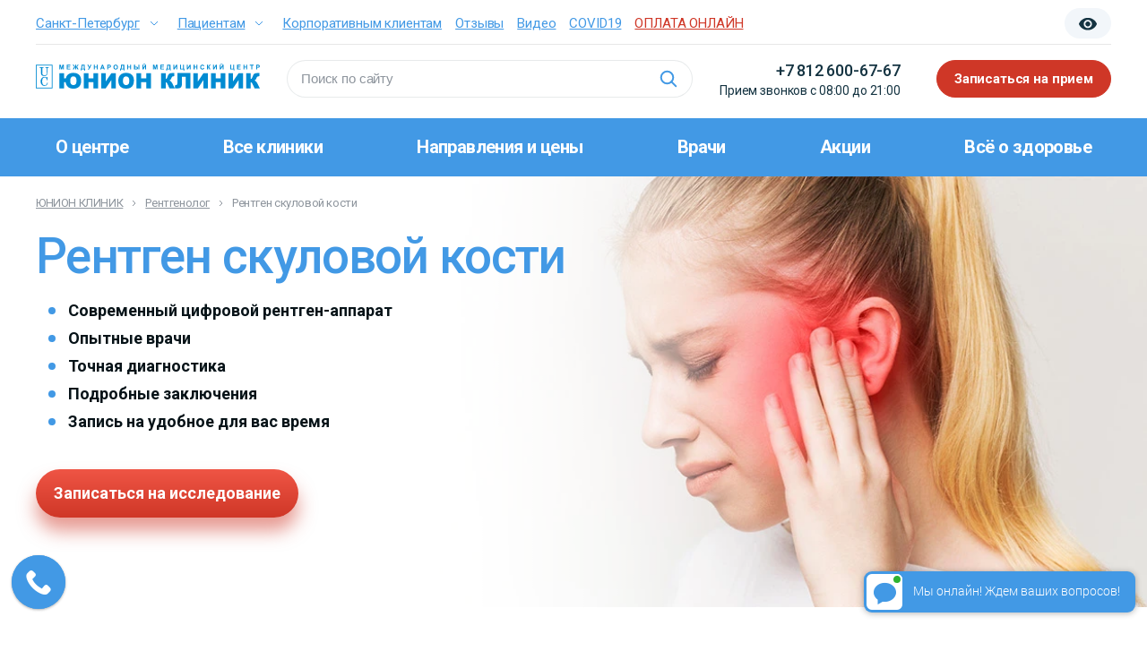

--- FILE ---
content_type: text/html; charset=UTF-8
request_url: https://unionclinic.ru/rentgen-skulovoy-kosti/
body_size: 34749
content:


<!DOCTYPE html>
<html>
<head>
                        <meta name="robots" content="index, follow"/>
                
    <meta http-equiv="Content-Type" content="text/html; charset=UTF-8" />
<meta name="robots" content="index, follow" />
<meta name="description" content="Рентген скуловой кости. Записывайтесь на прием без очереди на сайте. ЮНИОН КЛИНИК - многопрофильная медицинская клиника с лучшими специалистами и профоборудованием. Санкт-Петербург, ул. Марата, 69-71" />
<script type="text/javascript" data-skip-moving="true">(function(w, d) {var v = w.frameCacheVars = {'CACHE_MODE':'HTMLCACHE','storageBlocks':[],'dynamicBlocks':{'GMVMWD':'d41d8cd98f00','LkGdQn':'ae56682424f3','XEVOpk':'8d61b5e2b095','g8taYv':'5ab8f08014e9','rIpOz9':'2e1d6c12dc18','NMQc3w':'1bd3e5215149','mKUqxK':'830463b125c4','QCJ7Jg':'05adce022234','6G4w5O':'32227236f94e','xDi8H1':'1a0dcbbabe09','CEsInt':'70cf9ca1a0af','rLrn5q':'851358f1f8c0','sBXuLN':'8d61b5e2b095','DRvODs':'5ab8f08014e9','1c3ScL':'0c6458f7ad6b','rXdmkG':'2b39ae6bd986','6LB42o':'536695fe06f0','wjbxr1':'524879cad074','XX8k77':'be6d37e791fc','c608Fd':'cdf3448a80f3'},'AUTO_UPDATE':true,'AUTO_UPDATE_TTL':'120','version':'2'};var inv = false;if (v.AUTO_UPDATE === false){if (v.AUTO_UPDATE_TTL && v.AUTO_UPDATE_TTL > 0){var lm = Date.parse(d.lastModified);if (!isNaN(lm)){var td = new Date().getTime();if ((lm + v.AUTO_UPDATE_TTL * 1000) >= td){w.frameRequestStart = false;w.preventAutoUpdate = true;return;}inv = true;}}else{w.frameRequestStart = false;w.preventAutoUpdate = true;return;}}var r = w.XMLHttpRequest ? new XMLHttpRequest() : (w.ActiveXObject ? new w.ActiveXObject("Microsoft.XMLHTTP") : null);if (!r) { return; }w.frameRequestStart = true;var m = v.CACHE_MODE; var l = w.location; var x = new Date().getTime();var q = "?bxrand=" + x + (l.search.length > 0 ? "&" + l.search.substring(1) : "");var u = l.protocol + "//" + l.host + l.pathname + q;r.open("GET", u, true);r.setRequestHeader("BX-ACTION-TYPE", "get_dynamic");r.setRequestHeader("X-Bitrix-Composite", "get_dynamic");r.setRequestHeader("BX-CACHE-MODE", m);r.setRequestHeader("BX-CACHE-BLOCKS", v.dynamicBlocks ? JSON.stringify(v.dynamicBlocks) : "");if (inv){r.setRequestHeader("BX-INVALIDATE-CACHE", "Y");}try { r.setRequestHeader("BX-REF", d.referrer || "");} catch(e) {}if (m === "APPCACHE"){r.setRequestHeader("BX-APPCACHE-PARAMS", JSON.stringify(v.PARAMS));r.setRequestHeader("BX-APPCACHE-URL", v.PAGE_URL ? v.PAGE_URL : "");}r.onreadystatechange = function() {if (r.readyState != 4) { return; }var a = r.getResponseHeader("BX-RAND");var b = w.BX && w.BX.frameCache ? w.BX.frameCache : false;if (a != x || !((r.status >= 200 && r.status < 300) || r.status === 304 || r.status === 1223 || r.status === 0)){var f = {error:true, reason:a!=x?"bad_rand":"bad_status", url:u, xhr:r, status:r.status};if (w.BX && w.BX.ready && b){BX.ready(function() {setTimeout(function(){BX.onCustomEvent("onFrameDataRequestFail", [f]);}, 0);});}w.frameRequestFail = f;return;}if (b){b.onFrameDataReceived(r.responseText);if (!w.frameUpdateInvoked){b.update(false);}w.frameUpdateInvoked = true;}else{w.frameDataString = r.responseText;}};r.send();var p = w.performance;if (p && p.addEventListener && p.getEntries && p.setResourceTimingBufferSize){var e = 'resourcetimingbufferfull';var h = function() {if (w.BX && w.BX.frameCache && w.BX.frameCache.frameDataInserted){p.removeEventListener(e, h);}else {p.setResourceTimingBufferSize(p.getEntries().length + 50);}};p.addEventListener(e, h);}})(window, document);</script>
<script type="text/javascript" data-skip-moving="true">(function(w, d, n) {var cl = "bx-core";var ht = d.documentElement;var htc = ht ? ht.className : undefined;if (htc === undefined || htc.indexOf(cl) !== -1){return;}var ua = n.userAgent;if (/(iPad;)|(iPhone;)/i.test(ua)){cl += " bx-ios";}else if (/Windows/i.test(ua)){cl += ' bx-win';}else if (/Macintosh/i.test(ua)){cl += " bx-mac";}else if (/Linux/i.test(ua) && !/Android/i.test(ua)){cl += " bx-linux";}else if (/Android/i.test(ua)){cl += " bx-android";}cl += (/(ipad|iphone|android|mobile|touch)/i.test(ua) ? " bx-touch" : " bx-no-touch");cl += w.devicePixelRatio && w.devicePixelRatio >= 2? " bx-retina": " bx-no-retina";var ieVersion = -1;if (/AppleWebKit/.test(ua)){cl += " bx-chrome";}else if (/Opera/.test(ua)){cl += " bx-opera";}else if (/Firefox/.test(ua)){cl += " bx-firefox";}ht.className = htc ? htc + " " + cl : cl;})(window, document, navigator);</script>


<link href="/local/templates/clin_new/assets/new_style/css/main.css?1705788538354649" type="text/css"  rel="stylesheet" />
<link href="/local/templates/clin_new/assets/new_style/css/body_white.css?170578853857232" type="text/css"  rel="stylesheet" />
<link href="/local/templates/clin_new/assets/new_style/css/body_green.css?170578853859675" type="text/css"  rel="stylesheet" />
<link href="/local/templates/clin_new/components/bitrix/news.detail/service_new_style/style.css?17057885391925" type="text/css"  rel="stylesheet" />
<link href="/local/templates/clin_new/assets/libs/swiper/swiper.css?170578853819901" type="text/css"  data-template-style="true"  rel="stylesheet" />
<link href="/local/templates/clin_new/assets/libs/jQueryFormStylerMaster/jquery.formstyler.css?17057885382175" type="text/css"  data-template-style="true"  rel="stylesheet" />
<link href="/local/templates/clin_new/assets/libs/fancybox/fancybox.css?173451865618066" type="text/css"  data-template-style="true"  rel="stylesheet" />
<link href="/local/templates/clin_new/assets/css/normalize.css?17057885387719" type="text/css"  data-template-style="true"  rel="stylesheet" />
<link href="/local/templates/clin_new/assets/css/fonts.css?17057885381634" type="text/css"  data-template-style="true"  rel="stylesheet" />
<link href="/local/templates/clin_new/assets/css/main.css?1748421940191600" type="text/css"  data-template-style="true"  rel="stylesheet" />
<link href="/local/templates/clin_new/assets/css/media_main.css?1705788538103018" type="text/css"  data-template-style="true"  rel="stylesheet" />
<link href="/local/templates/clin_new/assets/css/autocomplete.css?1705788538784" type="text/css"  data-template-style="true"  rel="stylesheet" />
<link href="/local/templates/clin_new/assets/css/custom.css?170578853813212" type="text/css"  data-template-style="true"  rel="stylesheet" />
<link href="/local/templates/clin_new/assets/css/print.css?1705788538715" type="text/css"  data-template-style="true"  rel="stylesheet" />
<link href="/local/templates/clin_new/assets/css/new-styles.css?1756388054119428" type="text/css"  data-template-style="true"  rel="stylesheet" />
<link href="/local/templates/clin_new/styles.css?17057885384047" type="text/css"  data-template-style="true"  rel="stylesheet" />
<link href="/local/templates/clin_new/template_styles.css?176468049024054" type="text/css"  data-template-style="true"  rel="stylesheet" />







<link rel="canonical" href="https://unionclinic.ru/rentgen-skulovoy-kosti/" />
<link rel="preconnect" href="https://fonts.gstatic.com">
<link href="https://fonts.googleapis.com/css2?family=Roboto:ital,wght@0,300;0,400;0,500;0,700;0,900;1,300;1,400;1,500;1,700;1,900&display=swap" rel="stylesheet">



    <meta charset="utf-8">
    <title>Рентген скуловой кости в Санкт-Петербурге, цена в ЮНИОН КЛИНИК</title>

    <link rel="shortcut icon" href="/local/templates/clin_new/assets/img/favicon/favicon.ico" type="image/x-icon">
    <link rel="apple-touch-icon" href="/local/templates/clin_new/assets/img/favicon/fav72.png">
    <link rel="apple-touch-icon" sizes="72x72" href="/local/templates/clin_new/assets/img/favicon/fav72.png">
    <link rel="apple-touch-icon" sizes="114x114" href="/local/templates/clin_new/assets/img/favicon/fav114.png">
    <meta http-equiv="X-UA-Compatible" content="IE=edge">
    <meta name="viewport" content="width=device-width, initial-scale=1, maximum-scale=1">
    <meta name="format-detection" content="telephone=no">
    <meta http-equiv="Content-Type" content="text/html; charset=UTF-8"/>
    <meta name="copyright" lang="ru" content="ЮНИОН КЛИНИК" />
    <script type="text/javascript" data-skip-moving="true">(function(w, d) {var v = w.frameCacheVars = {'CACHE_MODE':'HTMLCACHE','storageBlocks':[],'dynamicBlocks':{'GMVMWD':'d41d8cd98f00','LkGdQn':'ae56682424f3','XEVOpk':'8d61b5e2b095','g8taYv':'5ab8f08014e9','rIpOz9':'2e1d6c12dc18','NMQc3w':'1bd3e5215149','mKUqxK':'830463b125c4','QCJ7Jg':'05adce022234','6G4w5O':'32227236f94e','xDi8H1':'1a0dcbbabe09','CEsInt':'70cf9ca1a0af','rLrn5q':'851358f1f8c0','sBXuLN':'8d61b5e2b095','DRvODs':'5ab8f08014e9','1c3ScL':'0c6458f7ad6b','rXdmkG':'2b39ae6bd986','6LB42o':'536695fe06f0','wjbxr1':'524879cad074','XX8k77':'be6d37e791fc','c608Fd':'cdf3448a80f3'},'AUTO_UPDATE':true,'AUTO_UPDATE_TTL':'120','version':'2'};var inv = false;if (v.AUTO_UPDATE === false){if (v.AUTO_UPDATE_TTL && v.AUTO_UPDATE_TTL > 0){var lm = Date.parse(d.lastModified);if (!isNaN(lm)){var td = new Date().getTime();if ((lm + v.AUTO_UPDATE_TTL * 1000) >= td){w.frameRequestStart = false;w.preventAutoUpdate = true;return;}inv = true;}}else{w.frameRequestStart = false;w.preventAutoUpdate = true;return;}}var r = w.XMLHttpRequest ? new XMLHttpRequest() : (w.ActiveXObject ? new w.ActiveXObject("Microsoft.XMLHTTP") : null);if (!r) { return; }w.frameRequestStart = true;var m = v.CACHE_MODE; var l = w.location; var x = new Date().getTime();var q = "?bxrand=" + x + (l.search.length > 0 ? "&" + l.search.substring(1) : "");var u = l.protocol + "//" + l.host + l.pathname + q;r.open("GET", u, true);r.setRequestHeader("BX-ACTION-TYPE", "get_dynamic");r.setRequestHeader("X-Bitrix-Composite", "get_dynamic");r.setRequestHeader("BX-CACHE-MODE", m);r.setRequestHeader("BX-CACHE-BLOCKS", v.dynamicBlocks ? JSON.stringify(v.dynamicBlocks) : "");if (inv){r.setRequestHeader("BX-INVALIDATE-CACHE", "Y");}try { r.setRequestHeader("BX-REF", d.referrer || "");} catch(e) {}if (m === "APPCACHE"){r.setRequestHeader("BX-APPCACHE-PARAMS", JSON.stringify(v.PARAMS));r.setRequestHeader("BX-APPCACHE-URL", v.PAGE_URL ? v.PAGE_URL : "");}r.onreadystatechange = function() {if (r.readyState != 4) { return; }var a = r.getResponseHeader("BX-RAND");var b = w.BX && w.BX.frameCache ? w.BX.frameCache : false;if (a != x || !((r.status >= 200 && r.status < 300) || r.status === 304 || r.status === 1223 || r.status === 0)){var f = {error:true, reason:a!=x?"bad_rand":"bad_status", url:u, xhr:r, status:r.status};if (w.BX && w.BX.ready && b){BX.ready(function() {setTimeout(function(){BX.onCustomEvent("onFrameDataRequestFail", [f]);}, 0);});}w.frameRequestFail = f;return;}if (b){b.onFrameDataReceived(r.responseText);if (!w.frameUpdateInvoked){b.update(false);}w.frameUpdateInvoked = true;}else{w.frameDataString = r.responseText;}};r.send();var p = w.performance;if (p && p.addEventListener && p.getEntries && p.setResourceTimingBufferSize){var e = 'resourcetimingbufferfull';var h = function() {if (w.BX && w.BX.frameCache && w.BX.frameCache.frameDataInserted){p.removeEventListener(e, h);}else {p.setResourceTimingBufferSize(p.getEntries().length + 50);}};p.addEventListener(e, h);}})(window, document);</script>
<script type="text/javascript" data-skip-moving="true">(function(w, d, n) {var cl = "bx-core";var ht = d.documentElement;var htc = ht ? ht.className : undefined;if (htc === undefined || htc.indexOf(cl) !== -1){return;}var ua = n.userAgent;if (/(iPad;)|(iPhone;)/i.test(ua)){cl += " bx-ios";}else if (/Windows/i.test(ua)){cl += ' bx-win';}else if (/Macintosh/i.test(ua)){cl += " bx-mac";}else if (/Linux/i.test(ua) && !/Android/i.test(ua)){cl += " bx-linux";}else if (/Android/i.test(ua)){cl += " bx-android";}cl += (/(ipad|iphone|android|mobile|touch)/i.test(ua) ? " bx-touch" : " bx-no-touch");cl += w.devicePixelRatio && w.devicePixelRatio >= 2? " bx-retina": " bx-no-retina";var ieVersion = -1;if (/AppleWebKit/.test(ua)){cl += " bx-chrome";}else if (/Opera/.test(ua)){cl += " bx-opera";}else if (/Firefox/.test(ua)){cl += " bx-firefox";}ht.className = htc ? htc + " " + cl : cl;})(window, document, navigator);</script>


<link href="/local/templates/clin_new/assets/new_style/css/main.css?1705788538354649" type="text/css"  rel="stylesheet" />
<link href="/local/templates/clin_new/assets/new_style/css/body_white.css?170578853857232" type="text/css"  rel="stylesheet" />
<link href="/local/templates/clin_new/assets/new_style/css/body_green.css?170578853859675" type="text/css"  rel="stylesheet" />
<link href="/local/templates/clin_new/components/bitrix/news.detail/service_new_style/style.css?17057885391925" type="text/css"  rel="stylesheet" />
<link href="/local/templates/clin_new/assets/libs/swiper/swiper.css?170578853819901" type="text/css"  data-template-style="true"  rel="stylesheet" />
<link href="/local/templates/clin_new/assets/libs/jQueryFormStylerMaster/jquery.formstyler.css?17057885382175" type="text/css"  data-template-style="true"  rel="stylesheet" />
<link href="/local/templates/clin_new/assets/libs/fancybox/fancybox.css?173451865618066" type="text/css"  data-template-style="true"  rel="stylesheet" />
<link href="/local/templates/clin_new/assets/css/normalize.css?17057885387719" type="text/css"  data-template-style="true"  rel="stylesheet" />
<link href="/local/templates/clin_new/assets/css/fonts.css?17057885381634" type="text/css"  data-template-style="true"  rel="stylesheet" />
<link href="/local/templates/clin_new/assets/css/main.css?1748421940191600" type="text/css"  data-template-style="true"  rel="stylesheet" />
<link href="/local/templates/clin_new/assets/css/media_main.css?1705788538103018" type="text/css"  data-template-style="true"  rel="stylesheet" />
<link href="/local/templates/clin_new/assets/css/autocomplete.css?1705788538784" type="text/css"  data-template-style="true"  rel="stylesheet" />
<link href="/local/templates/clin_new/assets/css/custom.css?170578853813212" type="text/css"  data-template-style="true"  rel="stylesheet" />
<link href="/local/templates/clin_new/assets/css/print.css?1705788538715" type="text/css"  data-template-style="true"  rel="stylesheet" />
<link href="/local/templates/clin_new/assets/css/new-styles.css?1756388054119428" type="text/css"  data-template-style="true"  rel="stylesheet" />
<link href="/local/templates/clin_new/styles.css?17057885384047" type="text/css"  data-template-style="true"  rel="stylesheet" />
<link href="/local/templates/clin_new/template_styles.css?176468049024054" type="text/css"  data-template-style="true"  rel="stylesheet" />

    <!-- Подключение файлов стилей -->

    <!-- <script data-skip-moving=true src="/local/templates/clin_new/assets/libs/jquery/jquery-3.4.1.min.js"></script> -->


    
    <!-- Подключение скриптов -->
    
                <!-- Yandex.Metrika counter -->
<script type="text/javascript" data-skip-moving="true">
    (function(m,e,t,r,i,k,a){m[i]=m[i]||function(){(m[i].a=m[i].a||[]).push(arguments)};
        m[i].l=1*new Date();k=e.createElement(t),a=e.getElementsByTagName(t)[0],k.async=1,k.src=r,a.parentNode.insertBefore(k,a)})
    (window, document, "script", "https://mc.yandex.ru/metrika/tag.js", "ym");

    ym(1600269, "init", {
        clickmap:true,
        trackLinks:true,
        accurateTrackBounce:true,
        webvisor:true
    });
</script>
<noscript><div><img src="https://mc.yandex.ru/watch/1600269" style="position:absolute; left:-9999px;" alt="" /></div></noscript>
<!-- /Yandex.Metrika counter -->
<!-- Top.Mail.Ru counter -->
<noscript><div><img src="https://top-fwz1.mail.ru/counter?id=3409482;js=na" style="position:absolute;left:-9999px;" alt="Top.Mail.Ru" /></div></noscript>
<!-- /Top.Mail.Ru counter -->            <meta property="og:url" content="https://unionclinic.ru/rentgen-skulovoy-kosti/">
<meta property="og:type" content="website">
<meta property="og:title" content="Рентген скуловой кости в Санкт-Петербурге, цена в ЮНИОН КЛИНИК">
<meta property="og:description" content="Рентген скуловой кости. Записывайтесь на прием без очереди на сайте. ЮНИОН КЛИНИК - многопрофильная медицинская клиника с лучшими специалистами и профоборудованием. Санкт-Петербург, ул. Марата, 69-71">
<meta property="og:image" content="/local/templates/clin/assets/img/logo.svg">
<meta name="yandex-verification" content="3d41db42381c4de5">



    <script type="application/ld+json">
        {
            "@context": "https://schema.org/",
            "@type": "MedicalOrganization",
            "name": "ЮНИОН КЛИНИК",
            "telephone": "+7 812 565-22-78",
            "email": "info@onclinic.ru ",
            "address":
            [
                {
                    "@type": "PostalAddress",
                    "addressLocality": "Санкт-Петербург",
                    "postalCode": "191119",
                    "streetAddress": "ул. Марата, 69, корпус В, БЦ «Ренессанс-Плаза»",
                    "addressCountry": "RU"
                }
            ]
        }

    </script>

        
    <link rel="stylesheet" href="/local/templates/clin_new/home-new-styles.css?v3">
    </head>

<body class="">



<div class="site-wrap">
    <div id="bxdynamic_GMVMWD_start" style="display:none"></div><div id="bxdynamic_GMVMWD_end" style="display:none"></div>
    <header class="n-header" itemscope itemtype="https://schema.org/WPHeader">
        <meta itemprop="headline" content="ЮНИОН КЛИНИК — международный медицинский центр">
        <meta itemprop="inLanguage" content="ru-RU">

        <div class="n-header-top-wrap">

            <div class="cont">

                <div class="n-header-top">
                    <div class="n-header-top__nav">

                        <div class="n-header-top__nav-item n-header-top__nav-item--drop">
                            <div id="bxdynamic_LkGdQn_start" style="display:none"></div><a href="#">Санкт-Петербург</a>
<ul class="n-header-drop-small">
            <li>
                                <a  target="_blank" href="https://onclinic.ru">ОН КЛИНИК Москва</a>
                    </li>
            <li>
                                <a  target="_blank" href="https://baby.onclinic.ru">ОН КЛИНИК Бейби Москва</a>
                    </li>
            <li>
                                <a  target="_blank" href="https://plastica.onclinic.ru">Пластическая хирургия Москва</a>
                    </li>
            <li>
                                <a  target="_blank" href="https://plastica.onclinic.ru/kosmetologija/">Косметология Москва</a>
                    </li>
            <li>
                                <a  target="_blank" href="https://www.onclinic-ryazan.ru/">ОН КЛИНИК Рязань</a>
                    </li>
    </ul>
<div id="bxdynamic_LkGdQn_end" style="display:none"></div>                        </div>
                        <div class="n-header-top__nav-item n-header-top__nav-item--drop">
                            <a href="javascript:void(0)">Пациентам</a>
                            <ul class="n-header-drop-small">
                                <li>
                                    <a href="/payment/">Способы оплаты</a>
                                </li>
                                <li>
                                    <a href="/payment/installment-plan/">Лечение в кредит</a>
                                </li>
                                <li>
                                    <a href="/preparation-for-procedures/">Подготовка к процедурам</a>
                                </li>
                                <li>
                                    <a href="/initial-admission-rules/">Правила первичного приема</a>
                                </li>
                                <li>
                                    <a href="/pravila-povedeniya-patsientov/">Правила поведения</a>
                                </li>
                                <li>
                                    <a href="/working-hours/">Режим работы</a>
                                </li>
                            </ul>
                        </div>



                        <div class="n-header-top__nav-item">
                            <a href="/about/corporative/  ">Корпоративным клиентам</a>
                        </div>

                        <div class="n-header-top__nav-item">
                            <a href="/about/reviews/">Отзывы</a>
                        </div>

                        <div class="n-header-top__nav-item">
                            <a href="/video/">Видео</a>
                        </div>
                        
                        <div class="n-header-top__nav-item">
                            <a href="/covid19/">COVID19</a>
                        </div>
						 <div class="n-header-top__nav-item n-header-top__nav-item--strong">
                            <a href="/payment/priem-platezhey/">ОПЛАТА ОНЛАЙН</a>
                        </div>

                    </div>
                    <div class="n-header-top__col pc_version">
                        <button class="n-header-top__btn n-header-top__btn--hide open_visually">
                            <svg xmlns="http://www.w3.org/2000/svg" width="22" height="15" viewBox="0 0 22 15" fill="none">
                                <path d="M11 5C10.2266 5 9.56771 5.27214 9.02344 5.81641C8.50781 6.33203 8.25 6.97656 8.25 7.75C8.25 8.52344 8.50781 9.18229 9.02344 9.72656C9.56771 10.2422 10.2266 10.5 11 10.5C11.7734 10.5 12.418 10.2422 12.9336 9.72656C13.4779 9.18229 13.75 8.52344 13.75 7.75C13.75 6.97656 13.4779 6.33203 12.9336 5.81641C12.418 5.27214 11.7734 5 11 5ZM11 12.3477C10.1693 12.3477 9.39583 12.1471 8.67969 11.7461C7.99219 11.3164 7.43359 10.7578 7.00391 10.0703C6.60286 9.35417 6.40234 8.58073 6.40234 7.75C6.40234 6.91927 6.60286 6.16016 7.00391 5.47266C7.43359 4.75651 7.99219 4.19792 8.67969 3.79688C9.39583 3.36719 10.1693 3.15234 11 3.15234C11.8307 3.15234 12.5898 3.36719 13.2773 3.79688C13.9935 4.19792 14.5521 4.75651 14.9531 5.47266C15.3828 6.16016 15.5977 6.91927 15.5977 7.75C15.5977 8.58073 15.3828 9.35417 14.9531 10.0703C14.5521 10.7578 13.9935 11.3164 13.2773 11.7461C12.5898 12.1471 11.8307 12.3477 11 12.3477ZM11 0.875C8.73698 0.875 6.6888 1.51953 4.85547 2.80859C3.02214 4.06901 1.70443 5.71615 0.902344 7.75C1.70443 9.78385 3.02214 11.4453 4.85547 12.7344C6.6888 13.9948 8.73698 14.625 11 14.625C13.263 14.625 15.3112 13.9948 17.1445 12.7344C18.9779 11.4453 20.2956 9.78385 21.0977 7.75C20.2956 5.71615 18.9779 4.06901 17.1445 2.80859C15.3112 1.51953 13.263 0.875 11 0.875Z" fill="#143341"/>
                            </svg>
                        </button>
                        <div class="box_flex">
                            <div id="bxdynamic_XEVOpk_start" style="display:none"></div>
    <div class="colors">
                    <button class="color1 active" data-value="main">C</button>
                        <button class="color2" data-value="white">C</button>
                        <button class="color3" data-value="black">C</button>
                        <button class="color4" data-value="green">C</button>
                </div>
    <div id="bxdynamic_XEVOpk_end" style="display:none"></div><div id="bxdynamic_g8taYv_start" style="display:none"></div>
    <div class="size">
                    <button class=" active" data-value="main">A</button>
                        <button class="middle" data-value="150">A</button>
                </div>
    <div id="bxdynamic_g8taYv_end" style="display:none"></div>                        </div>
                                            </div>
                </div>
            </div>
        </div>
        <div class="cont">
            <div class="n-header-content">
                <div class="n-header-content__logo">
				
                        <a href="/">
                      <svg class="n-header-content__logo_svg" id="_Слой_2" data-name="Слой 2" xmlns="http://www.w3.org/2000/svg" width="250"  viewBox="0 0 589.52 65.15">
                            <defs>
                                <style>
                                    .cls-1 {
                                        fill: none;
                                        stroke-miterlimit: 10;
                                        stroke-width: 2px;
                                    }

                                    .cls-1, .cls-2 {
                                        stroke: #008bd2;
                                    }

                                    .cls-2 {
                                        stroke-miterlimit: 1;
                                        stroke-width: .15px;
                                    }

                                    .cls-2, .cls-3 {
                                        fill: #008bd2;
                                    }
                                </style>
                            </defs>
                            <g id="_Слой_1-2" data-name="Слой 1">
                                <g>
                                    <g>
                                        <g>
                                            <path class="cls-2" d="m10.09,9.52h9.97v1.46h-1.61c-.63,0-1.06.1-1.28.31-.23.21-.34.59-.34,1.16v12.42c0,1.95.5,3.39,1.49,4.31,1,.92,2.54,1.38,4.65,1.38,1.37,0,2.52-.24,3.44-.72.92-.48,1.6-1.19,2.04-2.13.16-.36.28-.85.35-1.46.07-.62.1-1.55.1-2.82v-9.69c0-1.06-.17-1.79-.5-2.18-.33-.39-.9-.59-1.71-.59h-1.35v-1.46h8.45v1.46h-1.14c-.83,0-1.41.2-1.74.6-.33.4-.5,1.12-.5,2.16v9.81c0,3.13-.66,5.37-1.98,6.7-1.32,1.34-3.5,2-6.55,2-2.78,0-4.88-.62-6.28-1.86-1.41-1.24-2.11-3.09-2.11-5.56v-12.39c0-.58-.11-.97-.33-1.17s-.65-.3-1.29-.3h-1.79v-1.46Z"/>
                                            <path class="cls-2" d="m30,49.65l1.46.18c-.34,2.56-1.28,4.57-2.82,6.01-1.54,1.45-3.49,2.17-5.86,2.17-1.16,0-2.25-.17-3.25-.52-1.01-.35-1.92-.86-2.74-1.54-1.4-1.16-2.46-2.54-3.16-4.15-.71-1.61-1.06-3.43-1.06-5.47,0-1.55.22-3,.67-4.35.45-1.35,1.1-2.58,1.97-3.69.96-1.2,2.05-2.09,3.27-2.68s2.59-.88,4.12-.88c1.05,0,2.03.17,2.95.5s1.77.84,2.58,1.52l1.17-1.91h1.17l.41,8.95-1.2.06c-.45-2.52-1.25-4.45-2.4-5.78-1.15-1.33-2.58-2-4.29-2-2.14,0-3.75.85-4.82,2.55-1.07,1.7-1.61,4.26-1.61,7.69s.54,6.04,1.61,7.7,2.75,2.48,5.01,2.48c1.76,0,3.23-.58,4.39-1.75,1.17-1.17,1.97-2.87,2.43-5.11Z"/>
                                        </g>
                                        <rect class="cls-1" x="1" y="4.04" width="41.89" height="59.45"/>
                                    </g>
                                    <g>
                                        <path class="cls-3" d="m61.8,15.35V3.06h3.71l2.23,8.38,2.2-8.38h3.72v12.29h-2.31V5.68l-2.44,9.67h-2.39l-2.43-9.67v9.67h-2.31Z"/>
                                        <path class="cls-3" d="m81.44,15.35V3.06h9.11v2.08h-6.63v2.72h6.17v2.07h-6.17v3.34h6.87v2.07h-9.35Z"/>
                                        <path class="cls-3" d="m105.92,3.06v5.23c.41-.03.73-.19.94-.46s.51-.9.88-1.88c.49-1.28.99-2.1,1.51-2.45.51-.35,1.36-.52,2.54-.52.06,0,.18,0,.36,0v1.83h-.36c-.5,0-.87.05-1.11.18-.23.13-.42.32-.57.57-.15.26-.36.79-.65,1.58-.15.42-.31.78-.49,1.06-.18.29-.49.55-.93.8.55.16,1.01.48,1.37.95.36.47.76,1.14,1.19,2.01l1.68,3.37h-2.92l-1.48-3.18s-.06-.13-.14-.26c-.04-.08-.15-.28-.3-.58-.31-.59-.57-.96-.77-1.12-.2-.16-.45-.24-.75-.24v5.38h-2.42v-5.38c-.29,0-.53.08-.74.23-.21.16-.46.53-.77,1.13-.17.33-.28.53-.31.58-.05.08-.1.17-.14.26l-1.48,3.18h-2.92l1.68-3.37c.41-.83.8-1.49,1.17-1.98.37-.49.83-.81,1.4-.98-.45-.25-.76-.52-.93-.8-.18-.28-.34-.64-.5-1.07-.28-.78-.49-1.31-.63-1.57s-.33-.46-.57-.59c-.24-.13-.62-.19-1.16-.19-.07,0-.17,0-.32,0v-1.83c.18,0,.3,0,.36,0,1.2,0,2.06.18,2.56.53.5.36,1,1.17,1.48,2.44.38.98.67,1.61.88,1.88.21.27.52.42.94.46V3.06h2.42Z"/>
                                        <path class="cls-3" d="m120.01,3.06h8.49v10.23h1.08v4.75h-2.06v-2.68h-7.74v2.68h-2.06v-4.75h1.04c.51-1.05.84-2.27,1.01-3.66s.24-3.14.24-5.27v-1.3Zm2.36,2.06c0,3.73-.34,6.46-1.01,8.17h4.67V5.12h-3.65Z"/>
                                        <path class="cls-3" d="m135.52,3.06h2.77l2.87,6.38,2.45-6.38h2.59l-4.15,9.34c-.45,1.01-.91,1.78-1.38,2.31-.47.53-1.08.79-1.82.79s-1.31-.05-1.72-.14v-1.84c.35.02.67.03.96.03.58,0,.99-.1,1.24-.31.25-.21.49-.66.72-1.35l-4.52-8.82Z"/>
                                        <path class="cls-3" d="m152.76,15.35V3.06h2.48v4.84h4.86V3.06h2.48v12.29h-2.48v-5.37h-4.86v5.37h-2.48Z"/>
                                        <path class="cls-3" d="m181.54,15.35h-2.7l-1.07-2.79h-4.91l-1.01,2.79h-2.63l4.79-12.29h2.62l4.92,12.29Zm-4.57-4.86l-1.69-4.56-1.66,4.56h3.35Z"/>
                                        <path class="cls-3" d="m188.16,15.35V3.06h3.98c1.51,0,2.49.06,2.95.18.7.18,1.29.59,1.77,1.2s.71,1.42.71,2.39c0,.75-.14,1.39-.41,1.9-.27.51-.62.92-1.04,1.21-.42.29-.85.49-1.29.58-.59.12-1.45.18-2.57.18h-1.62v4.64h-2.48Zm2.48-10.21v3.49h1.36c.98,0,1.63-.06,1.96-.19.33-.13.59-.33.78-.6.19-.27.28-.59.28-.96,0-.45-.13-.82-.39-1.11-.26-.29-.6-.47-1-.54-.3-.06-.89-.08-1.79-.08h-1.2Z"/>
                                        <path class="cls-3" d="m204.19,9.28c0-1.25.19-2.3.56-3.15.28-.63.66-1.19,1.14-1.68.48-.5,1.01-.87,1.59-1.11.77-.32,1.65-.49,2.65-.49,1.81,0,3.26.56,4.35,1.68,1.09,1.12,1.63,2.69,1.63,4.69s-.54,3.54-1.62,4.66c-1.08,1.12-2.52,1.68-4.33,1.68s-3.28-.56-4.36-1.67c-1.08-1.12-1.62-2.65-1.62-4.61Zm2.56-.08c0,1.39.32,2.45.96,3.17.64.72,1.46,1.08,2.45,1.08s1.8-.36,2.44-1.07c.63-.71.95-1.78.95-3.21s-.31-2.46-.93-3.15-1.44-1.04-2.46-1.04-1.85.35-2.47,1.05-.94,1.76-.94,3.17Z"/>
                                        <path class="cls-3" d="m224.11,3.06h8.49v10.23h1.08v4.75h-2.06v-2.68h-7.74v2.68h-2.06v-4.75h1.04c.51-1.05.84-2.27,1.01-3.66s.24-3.14.24-5.27v-1.3Zm2.36,2.06c0,3.73-.34,6.46-1.01,8.17h4.67V5.12h-3.65Z"/>
                                        <path class="cls-3" d="m240.67,15.35V3.06h2.48v4.84h4.86V3.06h2.48v12.29h-2.48v-5.37h-4.86v5.37h-2.48Z"/>
                                        <path class="cls-3" d="m258.43,3.06h2.48v4.91h3.32c.87,0,1.62.12,2.25.36.63.24,1.15.66,1.57,1.27.42.61.63,1.32.63,2.11,0,.83-.22,1.55-.65,2.15-.44.6-.92,1-1.45,1.2-.53.2-1.31.29-2.34.29h-5.8V3.06Zm2.48,10.23h2.42c.77,0,1.31-.04,1.61-.11.3-.08.58-.25.81-.52.24-.27.36-.59.36-.98,0-.55-.19-.96-.58-1.23-.39-.27-1.09-.41-2.1-.41h-2.52v3.25Zm9.21-10.23h2.48v12.29h-2.48V3.06Z"/>
                                        <path class="cls-3" d="m280.51,3.06h2.32v8.18l4.98-8.18h2.47v12.29h-2.32V7.33l-4.97,8.02h-2.48V3.06Zm6.37-3.06h1.15c-.07.76-.33,1.36-.8,1.79-.47.43-1.07.65-1.82.65s-1.35-.22-1.81-.65c-.47-.43-.73-1.03-.8-1.79h1.15c.04.4.18.7.42.9s.59.31,1.05.31.81-.1,1.05-.31c.24-.2.38-.5.42-.9Z"/>
                                        <path class="cls-3" d="m308.17,15.35V3.06h3.71l2.23,8.38,2.21-8.38h3.72v12.29h-2.31V5.68l-2.44,9.67h-2.39l-2.43-9.67v9.67h-2.3Z"/>
                                        <path class="cls-3" d="m327.81,15.35V3.06h9.11v2.08h-6.63v2.72h6.17v2.07h-6.17v3.34h6.87v2.07h-9.35Z"/>
                                        <path class="cls-3" d="m345.55,3.06h8.49v10.23h1.08v4.75h-2.06v-2.68h-7.74v2.68h-2.06v-4.75h1.04c.51-1.05.84-2.27,1.01-3.66s.24-3.14.24-5.27v-1.3Zm2.36,2.06c0,3.73-.34,6.46-1.01,8.17h4.67V5.12h-3.66Z"/>
                                        <path class="cls-3" d="m362.13,3.06h2.32v8.18l4.98-8.18h2.47v12.29h-2.32V7.33l-4.97,8.02h-2.48V3.06Z"/>
                                        <path class="cls-3" d="m379.79,3.06h2.48v10.23h4.81V3.06h2.48v10.23h1.02v4.75h-2.06v-2.68h-8.74V3.06Z"/>
                                        <path class="cls-3" d="m397.62,3.06h2.32v8.18l4.98-8.18h2.47v12.29h-2.32V7.33l-4.97,8.02h-2.48V3.06Z"/>
                                        <path class="cls-3" d="m415.24,15.35V3.06h2.48v4.84h4.86V3.06h2.48v12.29h-2.48v-5.37h-4.86v5.37h-2.48Z"/>
                                        <path class="cls-3" d="m440.8,10.83l2.41.76c-.37,1.34-.98,2.34-1.84,2.99-.86.65-1.95.98-3.27.98-1.63,0-2.97-.56-4.02-1.67-1.05-1.12-1.58-2.64-1.58-4.57,0-2.04.53-3.63,1.58-4.77s2.45-1.7,4.17-1.7c1.5,0,2.72.44,3.66,1.33.56.53.98,1.28,1.26,2.26l-2.46.59c-.15-.64-.45-1.14-.91-1.51s-1.02-.55-1.68-.55c-.91,0-1.65.33-2.22.98s-.85,1.71-.85,3.18c0,1.55.28,2.66.84,3.32.56.66,1.29.99,2.18.99.66,0,1.23-.21,1.7-.63.47-.42.82-1.08,1.02-1.98Z"/>
                                        <path class="cls-3" d="m450.68,3.06h2.48v5.23c.55-.06.93-.2,1.12-.43.2-.23.5-.87.91-1.91.51-1.33,1.03-2.16,1.55-2.48.51-.32,1.34-.49,2.49-.49.06,0,.18,0,.36,0v1.83h-.35c-.51,0-.88.05-1.12.18s-.42.32-.57.57-.36.79-.65,1.58c-.15.42-.31.78-.49,1.06s-.49.55-.93.8c.55.16,1.01.47,1.37.95.36.47.76,1.15,1.19,2.01l1.68,3.37h-2.92l-1.47-3.18s-.07-.13-.14-.26c-.03-.04-.13-.24-.31-.58-.32-.6-.58-.98-.78-1.13-.2-.15-.52-.23-.93-.23v5.38h-2.48V3.06Z"/>
                                        <path class="cls-3" d="m466.46,3.06h2.32v8.18l4.98-8.18h2.47v12.29h-2.32V7.33l-4.97,8.02h-2.48V3.06Z"/>
                                        <path class="cls-3" d="m484.1,3.06h2.32v8.18l4.98-8.18h2.47v12.29h-2.32V7.33l-4.97,8.02h-2.48V3.06Zm6.37-3.06h1.15c-.07.76-.33,1.36-.8,1.79-.47.43-1.07.65-1.82.65s-1.35-.22-1.81-.65c-.47-.43-.73-1.03-.8-1.79h1.15c.04.4.18.7.42.9s.59.31,1.05.31.81-.1,1.05-.31.38-.5.42-.9Z"/>
                                        <path class="cls-3" d="m511.83,3.06h2.48v10.23h4.81V3.06h2.48v10.23h1.02v4.75h-2.06v-2.68h-8.74V3.06Z"/>
                                        <path class="cls-3" d="m529.64,15.35V3.06h9.11v2.08h-6.63v2.72h6.17v2.07h-6.17v3.34h6.87v2.07h-9.35Z"/>
                                        <path class="cls-3" d="m546.4,15.35V3.06h2.48v4.84h4.86V3.06h2.48v12.29h-2.48v-5.37h-4.86v5.37h-2.48Z"/>
                                        <path class="cls-3" d="m566.86,15.35V5.14h-3.65v-2.08h9.77v2.08h-3.64v10.21h-2.48Z"/>
                                        <path class="cls-3" d="m579.89,15.35V3.06h3.98c1.51,0,2.49.06,2.95.18.7.18,1.29.59,1.77,1.2.47.62.71,1.42.71,2.39,0,.75-.14,1.39-.41,1.9-.27.51-.62.92-1.04,1.21s-.85.49-1.29.58c-.59.12-1.45.18-2.57.18h-1.62v4.64h-2.48Zm2.48-10.21v3.49h1.36c.98,0,1.63-.06,1.96-.19.33-.13.59-.33.78-.6.19-.27.28-.59.28-.96,0-.45-.13-.82-.39-1.11-.26-.29-.6-.47-1-.54-.3-.06-.89-.08-1.79-.08h-1.2Z"/>
                                        <path class="cls-3" d="m78.8,38.67c1.07-4.75,3.3-8.38,6.7-10.87,3.4-2.49,7.79-3.74,13.17-3.74,6.63,0,11.73,1.77,15.3,5.31s5.35,8.53,5.35,14.96-1.76,11.85-5.29,15.44c-3.52,3.59-8.48,5.38-14.85,5.38-6.7,0-11.7-1.59-14.99-4.78s-5.21-7.17-5.77-11.94h-4.39v16.05h-12.25V24.73h12.25v13.93h4.77Zm19.95,17.27c2.73,0,4.8-.88,6.21-2.64,1.41-1.76,2.11-4.81,2.11-9.15,0-7.25-2.8-10.87-8.4-10.87s-8.21,3.81-8.21,11.44,2.76,11.22,8.29,11.22Z"/>
                                        <path class="cls-3" d="m126.07,24.73h12.28v13.9h13.42v-13.9h12.33v39.74h-12.33v-16.07h-13.42v16.07h-12.28V24.73Z"/>
                                        <path class="cls-3" d="m210.29,24.73v39.74h-11.55v-21.82l-14.87,21.82h-11.59V24.73h11.57v21.98l14.94-21.98h11.48Z"/>
                                        <path class="cls-3" d="m216.96,44.63c0-6.49,1.81-11.54,5.42-15.15,3.61-3.61,8.65-5.42,15.1-5.42s11.71,1.78,15.29,5.33c3.58,3.55,5.37,8.52,5.37,14.92,0,4.64-.78,8.45-2.34,11.43-1.56,2.97-3.82,5.29-6.78,6.94-2.95,1.65-6.64,2.48-11.05,2.48s-8.19-.71-11.13-2.14c-2.94-1.43-5.32-3.69-7.14-6.78s-2.74-6.96-2.74-11.6Zm12.28.05c0,4.01.75,6.89,2.24,8.65,1.49,1.75,3.52,2.63,6.09,2.63s4.68-.86,6.13-2.58c1.45-1.72,2.17-4.8,2.17-9.24,0-3.74-.75-6.47-2.26-8.2s-3.56-2.59-6.14-2.59-4.46.88-5.96,2.63c-1.5,1.75-2.25,4.65-2.25,8.7Z"/>
                                        <path class="cls-3" d="m264.8,24.73h12.28v13.9h13.42v-13.9h12.33v39.74h-12.33v-16.07h-13.42v16.07h-12.28V24.73Z"/>
                                        <path class="cls-3" d="m365.63,64.47h-13.83l-4.79-10.26c-1.13-2.43-2.01-3.94-2.64-4.55-.63-.61-1.5-.91-2.62-.91v15.72h-12.25V24.73h12.25v15.26c1.07-.05,1.9-.43,2.49-1.14.6-.71,1.53-2.73,2.79-6.07.92-2.48,1.85-4.25,2.79-5.33s2.47-1.85,4.58-2.32,5.43-.71,9.95-.71v8.4h-.62c-2.1,0-3.65.4-4.66,1.19s-1.84,2.08-2.49,3.86c-.65,1.78-1.35,3.11-2.1,3.98-.75.88-1.78,1.58-3.08,2.1,1.77.58,3.32,1.58,4.64,3,1.32,1.42,2.72,3.63,4.2,6.63l5.39,10.87Z"/>
                                        <path class="cls-3" d="m406.53,64.47h-12.28v-29.98h-9.59v12.22c0,5.02-.27,8.71-.8,11.07-.53,2.36-1.78,4.09-3.74,5.19-1.96,1.1-5.13,1.65-9.5,1.65-1.34,0-2.87-.15-4.61-.43v-8.05h1.84c1.66,0,2.84-.37,3.52-1.1.69-.73,1.03-2.07,1.03-4.03v-26.29h34.13v39.74Z"/>
                                        <path class="cls-3" d="m452.69,24.73v39.74h-11.55v-21.82l-14.87,21.82h-11.59V24.73h11.57v21.98l14.94-21.98h11.48Z"/>
                                        <path class="cls-3" d="m460.96,24.73h12.28v13.9h13.42v-13.9h12.33v39.74h-12.33v-16.07h-13.42v16.07h-12.28V24.73Z"/>
                                        <path class="cls-3" d="m545.18,24.73v39.74h-11.55v-21.82l-14.87,21.82h-11.59V24.73h11.57v21.98l14.94-21.98h11.48Z"/>
                                        <path class="cls-3" d="m589.52,64.47h-13.83l-4.79-10.26c-1.13-2.43-2.01-3.94-2.64-4.55-.63-.61-1.5-.91-2.62-.91v15.72h-12.25V24.73h12.25v15.26c1.07-.05,1.9-.43,2.49-1.14.6-.71,1.53-2.73,2.79-6.07.92-2.48,1.85-4.25,2.79-5.33s2.47-1.85,4.58-2.32,5.43-.71,9.95-.71v8.4h-.62c-2.1,0-3.65.4-4.66,1.19s-1.84,2.08-2.49,3.86c-.65,1.78-1.35,3.11-2.1,3.98-.75.88-1.78,1.58-3.08,2.1,1.77.58,3.32,1.58,4.64,3,1.32,1.42,2.72,3.63,4.2,6.63l5.39,10.87Z"/>
                                    </g>
                                </g>
                            </g>
                        </svg><!--<img src="/local/templates/clin_new/assets/img/logo8.svg" alt='Медицинский центр Юнионклиник' loading="lazy" title=""></img>-->
                        </a>
                </div>

                <form class="n-header-content__search-wrap" action="/search/">
                    <div class="n-header-content__search">
                        <input type="text" placeholder="Поиск по сайту" name="q" autocomplete="off">
                        <button type="submit">
                            <svg xmlns="http://www.w3.org/2000/svg" width="24" height="24" viewBox="0 0 24 24" fill="none">
                                <path d="M10.5 17.25C14.2279 17.25 17.25 14.2279 17.25 10.5C17.25 6.77208 14.2279 3.75 10.5 3.75C6.77208 3.75 3.75 6.77208 3.75 10.5C3.75 14.2279 6.77208 17.25 10.5 17.25Z" stroke="#4299E5" stroke-width="2" stroke-miterlimit="10" stroke-linecap="round" stroke-linejoin="round"/>
                                <path d="M20.25 20.2499L15.2745 15.2744" stroke="#4299E5" stroke-width="2" stroke-miterlimit="10" stroke-linecap="round" stroke-linejoin="round"/>
                            </svg>
                        </button>
                    </div>
                </form>

                <div class="n-header-content__col">

                    <div class="n-header-content__tel">
                                                <a onclick="ym('1600269', 'reachGoal', 'Tel-Header'); return true;" href="tel:+78126006767">+7 812 600-67-67</a>
                        <span>Прием звонков с 08:00 до 21:00</span>
                    </div>
                    <div class="n-header-content__btn-wrap">
                        <div class="n-header-content__btn-col">
                            <a href="javascript:void(0)" class="js-appointment-btn n-header-content__btn" onclick="ym(1600269,'reachGoal','zapis_shapka'); return true;">Записаться на прием</a>                        </div>
                                            </div>
                    <div class="n-header-content__mob-btn js-n-search-open ">
                        <svg xmlns="http://www.w3.org/2000/svg" width="22" height="22" viewBox="0 0 22 22" fill="none">
                            <path d="M9.625 15.8125C13.0423 15.8125 15.8125 13.0423 15.8125 9.625C15.8125 6.20774 13.0423 3.4375 9.625 3.4375C6.20774 3.4375 3.4375 6.20774 3.4375 9.625C3.4375 13.0423 6.20774 15.8125 9.625 15.8125Z" stroke="white" stroke-width="2" stroke-miterlimit="10" stroke-linecap="round" stroke-linejoin="round"/>
                            <path d="M18.5623 18.5626L14.0015 14.0017" stroke="white" stroke-width="2" stroke-miterlimit="10" stroke-linecap="round" stroke-linejoin="round"/>
                        </svg>
                    </div>
                    <div class="n-header-content__mob-btn js-h-mob-menu-open">
                        <svg xmlns="http://www.w3.org/2000/svg" width="22" height="22" viewBox="0 0 22 22" fill="none">
                            <rect y="4" width="22" height="2" fill="white"/>
                            <rect y="10" width="22" height="2" fill="white"/>
                            <rect y="16" width="22" height="2" fill="white"/>
                        </svg>
                    </div>
                </div>
            </div>
        </div>
        <nav class="n-header-nav"  itemscope itemtype="https://schema.org/SiteNavigationElement">
            <div class="cont">
                <div class="n-header-nav__wrap">
                    <ul>
                                                <li>
                            <div id="bxdynamic_rIpOz9_start" style="display:none"></div><a itemprop="url"         href="/about/"
    >О центре<meta itemprop="name" content="О центре">
</a>

<div id="bxdynamic_rIpOz9_end" style="display:none"></div>                        </li>
                        <li>
                            <div id="bxdynamic_NMQc3w_start" style="display:none"></div><a itemprop="url"         href="/clinics/"
    >Все клиники<meta itemprop="name" content="Все клиники">
</a>

<div id="bxdynamic_NMQc3w_end" style="display:none"></div>                        </li>
                        <li>
                            <div id="bxdynamic_mKUqxK_start" style="display:none"></div>
<a         href="/directions/"
    >Направления и цены</a>
<nav class="n-header-menu">
    <div class="cont">
        <div class="n-header-menu__top">
            <div class="n-header-menu__tabs">
                                                                            <div class="n-header-menu__tabs-item js-n-h-menu-tab active">Направления</div>
                                                                                                                                                                                <div class="n-header-menu__tabs-item js-n-h-menu-tab ">Консультации врачей</div>
                                                                        </div>
            <div class="n-header-menu__tabs n-header-menu__tabs--last">
                <a href="/services/" class="n-header-menu__tabs-item">Все услуги</a>
            </div>
        </div>
        <div class="n-header-menu__wrap">


            <div class="n-header-menu__block" style="display: block;">
                <div class="n-header-menu__row">

                    <div class="n-header-menu__list">
                        <ul class="n-header-menu__nav">
                                                            <li>
                                    <a href="/allergologiya-i-immunologiya/">Аллергология и иммунология</a>
                                </li>
                                                            <li>
                                    <a href="/andrologiya/">Андрология</a>
                                </li>
                                                            <li>
                                    <a href="/anesteziologiya-i-reanimatologiya/">Анестезиология и реаниматология</a>
                                </li>
                                                            <li>
                                    <a href="/vosstanovitelnoe-lechenie/">Восстановительное лечение</a>
                                </li>
                                                            <li>
                                    <a href="/gastro/">Гастроэнтерология</a>
                                </li>
                                                            <li>
                                    <a href="/gepatolog/">Гепатология</a>
                                </li>
                                                            <li>
                                    <a href="/gynecology/">Гинекология и акушерство</a>
                                </li>
                                                            <li>
                                    <a href="/dermatologiya/">Дерматовенерология</a>
                                </li>
                                                            <li>
                                    <a href="/dietolog/">Диетология</a>
                                </li>
                                                            <li>
                                    <a href="/kardiolog/">Кардиология</a>
                                </li>
                                                            <li>
                                    <a href="/kinezioterapiya/">Кинезиотерапия</a>
                                </li>
                                                            <li>
                                    <a href="/kosmetologiya/">Косметология</a>
                                </li>
                                                            <li>
                                    <a href="/otorinolaringologiya/">ЛОР</a>
                                </li>
                                                            <li>
                                    <a href="/mammologiya/">Маммология</a>
                                </li>
                                                            <li>
                                    <a href="/nevrologiya/">Неврология</a>
                                </li>
                                                            <li>
                                    <a href="/onkologia/">Онкология</a>
                                </li>
                                                            <li>
                                    <a href="/plasticheskaya-khirurgiya/">Пластическая хирургия</a>
                                </li>
                                                            <li>
                                    <a href="/podologiya-podiatriya/">Подология</a>
                                </li>
                                                            <li>
                                    <a href="/proktolog/">Проктология</a>
                                </li>
                                                            <li>
                                    <a href="/psikhoterapevt/">Психотерапия</a>
                                </li>
                                                            <li>
                                    <a href="/peresadka-volos/">Пересадка волос</a>
                                </li>
                                                            <li>
                                    <a href="/seksologiya/">Сексология</a>
                                </li>
                                                            <li>
                                    <a href="/terapiya/">Терапия</a>
                                </li>
                                                            <li>
                                    <a href="/urologiya/">Урология</a>
                                </li>
                                                            <li>
                                    <a href="/fizioterapiya/">Физиотерапия</a>
                                </li>
                                                            <li>
                                    <a href="/flebologiya/">Флебология</a>
                                </li>
                                                            <li>
                                    <a href="/hirurgiya/">Хирургия</a>
                                </li>
                                                            <li>
                                    <a href="/endokrinolog/">Эндокринология</a>
                                </li>
                                                            <li>
                                    <a href="/endoskopiya/">Эндоскопия</a>
                                </li>
                                                    </ul>
                    </div>

                    <div class="n-header-menu__col">
                        <ul class="n-header-menu__nav">
                            <li class="n-header-menu__nav-sub">Диагностика</li>
                                                            <li>
                                    <a href="/analizi/">Лабораторная диагностика (Анализы)</a>
                                </li>
                                                            <li>
                                    <a href="/ekspress-testy-na-virusy/">Экспресс-тесты на вирусы</a>
                                </li>
                                                            <li>
                                    <a href="/uzi/">Ультразвуковая диагностика (УЗИ)</a>
                                </li>
                                                            <li>
                                    <a href="/rentgen/">Рентген</a>
                                </li>
                                                            <li>
                                    <a href="/gastroskopiya-fgds/">Гастроскопия</a>
                                </li>
                                                            <li>
                                    <a href="/gisteroskopiya/">Гистероскопия</a>
                                </li>
                                                            <li>
                                    <a href="/kolonoskopiya-pod-narkozom/">Колоноскопия</a>
                                </li>
                                                            <li>
                                    <a href="/funktsionalnaya-diagnostika/">Функциональная диагностика</a>
                                </li>
                                                    </ul>
                    </div>

                    <div class="n-header-menu__col">
                        <ul class="n-header-menu__nav">
                            <li class="n-header-menu__nav-sub">Наши возможности</li>
                                                            <li>
                                    <a href="/statsionar/">Стационар</a>
                                </li>
                                                            <li>
                                    <a href="/covid19/">COVID 19</a>
                                </li>
                                                            <li>
                                    <a href="/payment/credit/">Лечение в кредит</a>
                                </li>
                                                            <li>
                                    <a href="/about/corporative/">Корпоративным клиентам</a>
                                </li>
                                                    </ul>
                    </div>

                </div>
            </div>


            <div class="n-header-menu__block">
                <div class="n-header-menu__row">
                    <div class="n-header-menu__list">
                        <ul class="n-header-menu__nav">
                                                            <li>
                                    <a href="/konsultatsiya-anesteziologa-reanimatologa/">Анестезиолог</a>
                                </li>
                                                            <li>
                                    <a href="/androlog/">Андролог</a>
                                </li>
                                                            <li>
                                    <a href="/konsultatsiya-gastroenterologa/">Гастроэнтеролог</a>
                                </li>
                                                            <li>
                                    <a href="/konsultatsiya-gepatologa/">Гепатолог</a>
                                </li>
                                                            <li>
                                    <a href="/konsultatsiya-ginekologa/">Гинеколог</a>
                                </li>
                                                            <li>
                                    <a href="/konsultatsiya-dietologa/">Диетолог</a>
                                </li>
                                                            <li>
                                    <a href="/konsultatsiya-dermatologa/">Дерматолог</a>
                                </li>
                                                            <li>
                                    <a href="/konsultatsiya-vracha-kosmetologa/">Косметолог</a>
                                </li>
                                                            <li>
                                    <a href="/konsultatsiya-lor-vracha/">ЛОР</a>
                                </li>
                                                            <li>
                                    <a href="/konsultatsiya-mammologa/">Маммолог</a>
                                </li>
                                                            <li>
                                    <a href="/konsultatsiya-onkologa/">Онколог</a>
                                </li>
                                                            <li>
                                    <a href="/konsultatsiya-plasticheskogo-khirurga/">Пластический хирург</a>
                                </li>
                                                            <li>
                                    <a href="/konsultatsiya-proktologa/">Проктолог</a>
                                </li>
                                                            <li>
                                    <a href="/konsultatsiya-psikhoterapevta/">Психотерапевт</a>
                                </li>
                                                            <li>
                                    <a href="/konsultatsiya-seksologa/">Сексолог</a>
                                </li>
                                                            <li>
                                    <a href="/konsultatsiya-terapevta/">Терапевт</a>
                                </li>
                                                            <li>
                                    <a href="/konsultatsiya-urologa/">Уролог</a>
                                </li>
                                                            <li>
                                    <a href="/konsultatsiya-fizioterapevta/">Физиотерапевт</a>
                                </li>
                                                            <li>
                                    <a href="/konsultatsiya-flebologa/">Флеболог</a>
                                </li>
                                                            <li>
                                    <a href="/konsultatsiya-khirurga/">Хирург</a>
                                </li>
                                                            <li>
                                    <a href="/konsultatsiya-endoskopista/">Эндоскопист</a>
                                </li>
                                                    </ul>
                    </div>

                </div>
            </div>

                    </div>
    </div>
</nav>






<div id="bxdynamic_mKUqxK_end" style="display:none"></div>                        </li>
                        <li>
                            <div id="bxdynamic_QCJ7Jg_start" style="display:none"></div>
<a         href="/doctors/"
    >Врачи</a>






<div id="bxdynamic_QCJ7Jg_end" style="display:none"></div>                        </li>
                        <li>
                            <div id="bxdynamic_6G4w5O_start" style="display:none"></div><a itemprop="url"         href="/actions/"
    >Акции<meta itemprop="name" content="Акции">
</a>

<div id="bxdynamic_6G4w5O_end" style="display:none"></div>                        </li>

                        <li class="n-header-nav__small-drop">
                            <div id="bxdynamic_xDi8H1_start" style="display:none"></div>
<a         href="/health/"
    >Всё о здоровье</a>

<ul class="n-header-drop-small">
            <li>
            <a href="/diseases/">Справочник заболеваний</a>
        </li>
            <li>
            <a href="/useful-information/">Полезная информация</a>
        </li>
    </ul>







<div id="bxdynamic_xDi8H1_end" style="display:none"></div>                        </li>

                    </ul>
                </div>
            </div>
        </nav>
    </header>
    <div class="fixed-header fixed hidden-fixed n-fixed-header">
        <div class="cont">
            <div class="n-fixed-header__row">
                <div class="n-fixed-header__mob">
                    <div class="n-fixed-header__mob-item js-fix-search-open">
                        <svg xmlns="http://www.w3.org/2000/svg" width="16" height="15" viewBox="0 0 16 15" fill="none">
                            <path d="M5.92969 0C6.89323 0 7.79167 0.247396 8.625 0.742188C9.45833 1.21094 10.1094 1.86198 10.5781 2.69531C11.0729 3.52865 11.3203 4.4401 11.3203 5.42969C11.3203 6.75781 10.8906 7.92969 10.0312 8.94531L10.2656 9.17969H10.9297L15.0703 13.3203L13.8203 14.5703L9.67969 10.4297V9.76562L9.44531 9.53125C8.42969 10.3906 7.25781 10.8203 5.92969 10.8203C4.9401 10.8203 4.02865 10.5859 3.19531 10.1172C2.36198 9.6224 1.69792 8.95833 1.20312 8.125C0.734375 7.29167 0.5 6.39323 0.5 5.42969C0.5 4.4401 0.734375 3.52865 1.20312 2.69531C1.69792 1.86198 2.36198 1.21094 3.19531 0.742188C4.02865 0.247396 4.9401 0 5.92969 0ZM5.92969 1.67969C4.88802 1.67969 4.0026 2.04427 3.27344 2.77344C2.54427 3.5026 2.17969 4.38802 2.17969 5.42969C2.17969 6.47135 2.54427 7.35677 3.27344 8.08594C4.0026 8.8151 4.88802 9.17969 5.92969 9.17969C6.97135 9.17969 7.85677 8.8151 8.58594 8.08594C9.3151 7.35677 9.67969 6.47135 9.67969 5.42969C9.67969 4.38802 9.3151 3.5026 8.58594 2.77344C7.85677 2.04427 6.97135 1.67969 5.92969 1.67969Z" fill="white"/>
                        </svg>
                    </div>
                                        <a href="tel:+78126006767" class="n-fixed-header__mob-item">
                        <svg xmlns="http://www.w3.org/2000/svg" width="16" height="15" viewBox="0 0 16 15" fill="none">
                            <path d="M3.50781 6.48438C4.10677 7.65625 4.875 8.72396 5.8125 9.6875C6.77604 10.625 7.84375 11.3932 9.01562 11.9922L10.8516 10.1562C11.0859 9.92188 11.3724 9.85677 11.7109 9.96094C12.6484 10.2734 13.638 10.4297 14.6797 10.4297C14.9141 10.4297 15.1094 10.5078 15.2656 10.6641C15.4219 10.8203 15.5 11.0156 15.5 11.25V14.1797C15.5 14.4141 15.4219 14.6094 15.2656 14.7656C15.1094 14.9219 14.9141 15 14.6797 15C12.8047 15 10.9948 14.6484 9.25 13.9453C7.50521 13.2161 5.96875 12.1875 4.64062 10.8594C3.3125 9.53125 2.28385 7.99479 1.55469 6.25C0.851562 4.50521 0.5 2.69531 0.5 0.820312C0.5 0.585938 0.578125 0.390625 0.734375 0.234375C0.890625 0.078125 1.08594 0 1.32031 0H4.25C4.48438 0 4.67969 0.078125 4.83594 0.234375C4.99219 0.390625 5.07031 0.585938 5.07031 0.820312C5.07031 1.86198 5.22656 2.85156 5.53906 3.78906C5.64323 4.1276 5.57812 4.41406 5.34375 4.64844L3.50781 6.48438Z" fill="white"/>
                        </svg>
                    </a>
                </div>
                <div class="n-fixed-header__logo">
                    <a href="/">
                        <svg class="n-header-content__logo_svg" id="_Слой_2" data-name="Слой 2" xmlns="http://www.w3.org/2000/svg" width="250"  viewBox="0 0 589.52 65.15">
                            <defs>
                                <style>
                                    .cls-1 {
                                        fill: none;
                                        stroke-miterlimit: 10;
                                        stroke-width: 2px;
                                    }

                                    .cls-1, .cls-2 {
                                        stroke: #008bd2;
                                    }

                                    .cls-2 {
                                        stroke-miterlimit: 1;
                                        stroke-width: .15px;
                                    }

                                    .cls-2, .cls-3 {
                                        fill: #008bd2;
                                    }
                                </style>
                            </defs>
                            <g id="_Слой_1-2" data-name="Слой 1">
                                <g>
                                    <g>
                                        <g>
                                            <path class="cls-2" d="m10.09,9.52h9.97v1.46h-1.61c-.63,0-1.06.1-1.28.31-.23.21-.34.59-.34,1.16v12.42c0,1.95.5,3.39,1.49,4.31,1,.92,2.54,1.38,4.65,1.38,1.37,0,2.52-.24,3.44-.72.92-.48,1.6-1.19,2.04-2.13.16-.36.28-.85.35-1.46.07-.62.1-1.55.1-2.82v-9.69c0-1.06-.17-1.79-.5-2.18-.33-.39-.9-.59-1.71-.59h-1.35v-1.46h8.45v1.46h-1.14c-.83,0-1.41.2-1.74.6-.33.4-.5,1.12-.5,2.16v9.81c0,3.13-.66,5.37-1.98,6.7-1.32,1.34-3.5,2-6.55,2-2.78,0-4.88-.62-6.28-1.86-1.41-1.24-2.11-3.09-2.11-5.56v-12.39c0-.58-.11-.97-.33-1.17s-.65-.3-1.29-.3h-1.79v-1.46Z"/>
                                            <path class="cls-2" d="m30,49.65l1.46.18c-.34,2.56-1.28,4.57-2.82,6.01-1.54,1.45-3.49,2.17-5.86,2.17-1.16,0-2.25-.17-3.25-.52-1.01-.35-1.92-.86-2.74-1.54-1.4-1.16-2.46-2.54-3.16-4.15-.71-1.61-1.06-3.43-1.06-5.47,0-1.55.22-3,.67-4.35.45-1.35,1.1-2.58,1.97-3.69.96-1.2,2.05-2.09,3.27-2.68s2.59-.88,4.12-.88c1.05,0,2.03.17,2.95.5s1.77.84,2.58,1.52l1.17-1.91h1.17l.41,8.95-1.2.06c-.45-2.52-1.25-4.45-2.4-5.78-1.15-1.33-2.58-2-4.29-2-2.14,0-3.75.85-4.82,2.55-1.07,1.7-1.61,4.26-1.61,7.69s.54,6.04,1.61,7.7,2.75,2.48,5.01,2.48c1.76,0,3.23-.58,4.39-1.75,1.17-1.17,1.97-2.87,2.43-5.11Z"/>
                                        </g>
                                        <rect class="cls-1" x="1" y="4.04" width="41.89" height="59.45"/>
                                    </g>
                                    <g>
                                        <path class="cls-3" d="m61.8,15.35V3.06h3.71l2.23,8.38,2.2-8.38h3.72v12.29h-2.31V5.68l-2.44,9.67h-2.39l-2.43-9.67v9.67h-2.31Z"/>
                                        <path class="cls-3" d="m81.44,15.35V3.06h9.11v2.08h-6.63v2.72h6.17v2.07h-6.17v3.34h6.87v2.07h-9.35Z"/>
                                        <path class="cls-3" d="m105.92,3.06v5.23c.41-.03.73-.19.94-.46s.51-.9.88-1.88c.49-1.28.99-2.1,1.51-2.45.51-.35,1.36-.52,2.54-.52.06,0,.18,0,.36,0v1.83h-.36c-.5,0-.87.05-1.11.18-.23.13-.42.32-.57.57-.15.26-.36.79-.65,1.58-.15.42-.31.78-.49,1.06-.18.29-.49.55-.93.8.55.16,1.01.48,1.37.95.36.47.76,1.14,1.19,2.01l1.68,3.37h-2.92l-1.48-3.18s-.06-.13-.14-.26c-.04-.08-.15-.28-.3-.58-.31-.59-.57-.96-.77-1.12-.2-.16-.45-.24-.75-.24v5.38h-2.42v-5.38c-.29,0-.53.08-.74.23-.21.16-.46.53-.77,1.13-.17.33-.28.53-.31.58-.05.08-.1.17-.14.26l-1.48,3.18h-2.92l1.68-3.37c.41-.83.8-1.49,1.17-1.98.37-.49.83-.81,1.4-.98-.45-.25-.76-.52-.93-.8-.18-.28-.34-.64-.5-1.07-.28-.78-.49-1.31-.63-1.57s-.33-.46-.57-.59c-.24-.13-.62-.19-1.16-.19-.07,0-.17,0-.32,0v-1.83c.18,0,.3,0,.36,0,1.2,0,2.06.18,2.56.53.5.36,1,1.17,1.48,2.44.38.98.67,1.61.88,1.88.21.27.52.42.94.46V3.06h2.42Z"/>
                                        <path class="cls-3" d="m120.01,3.06h8.49v10.23h1.08v4.75h-2.06v-2.68h-7.74v2.68h-2.06v-4.75h1.04c.51-1.05.84-2.27,1.01-3.66s.24-3.14.24-5.27v-1.3Zm2.36,2.06c0,3.73-.34,6.46-1.01,8.17h4.67V5.12h-3.65Z"/>
                                        <path class="cls-3" d="m135.52,3.06h2.77l2.87,6.38,2.45-6.38h2.59l-4.15,9.34c-.45,1.01-.91,1.78-1.38,2.31-.47.53-1.08.79-1.82.79s-1.31-.05-1.72-.14v-1.84c.35.02.67.03.96.03.58,0,.99-.1,1.24-.31.25-.21.49-.66.72-1.35l-4.52-8.82Z"/>
                                        <path class="cls-3" d="m152.76,15.35V3.06h2.48v4.84h4.86V3.06h2.48v12.29h-2.48v-5.37h-4.86v5.37h-2.48Z"/>
                                        <path class="cls-3" d="m181.54,15.35h-2.7l-1.07-2.79h-4.91l-1.01,2.79h-2.63l4.79-12.29h2.62l4.92,12.29Zm-4.57-4.86l-1.69-4.56-1.66,4.56h3.35Z"/>
                                        <path class="cls-3" d="m188.16,15.35V3.06h3.98c1.51,0,2.49.06,2.95.18.7.18,1.29.59,1.77,1.2s.71,1.42.71,2.39c0,.75-.14,1.39-.41,1.9-.27.51-.62.92-1.04,1.21-.42.29-.85.49-1.29.58-.59.12-1.45.18-2.57.18h-1.62v4.64h-2.48Zm2.48-10.21v3.49h1.36c.98,0,1.63-.06,1.96-.19.33-.13.59-.33.78-.6.19-.27.28-.59.28-.96,0-.45-.13-.82-.39-1.11-.26-.29-.6-.47-1-.54-.3-.06-.89-.08-1.79-.08h-1.2Z"/>
                                        <path class="cls-3" d="m204.19,9.28c0-1.25.19-2.3.56-3.15.28-.63.66-1.19,1.14-1.68.48-.5,1.01-.87,1.59-1.11.77-.32,1.65-.49,2.65-.49,1.81,0,3.26.56,4.35,1.68,1.09,1.12,1.63,2.69,1.63,4.69s-.54,3.54-1.62,4.66c-1.08,1.12-2.52,1.68-4.33,1.68s-3.28-.56-4.36-1.67c-1.08-1.12-1.62-2.65-1.62-4.61Zm2.56-.08c0,1.39.32,2.45.96,3.17.64.72,1.46,1.08,2.45,1.08s1.8-.36,2.44-1.07c.63-.71.95-1.78.95-3.21s-.31-2.46-.93-3.15-1.44-1.04-2.46-1.04-1.85.35-2.47,1.05-.94,1.76-.94,3.17Z"/>
                                        <path class="cls-3" d="m224.11,3.06h8.49v10.23h1.08v4.75h-2.06v-2.68h-7.74v2.68h-2.06v-4.75h1.04c.51-1.05.84-2.27,1.01-3.66s.24-3.14.24-5.27v-1.3Zm2.36,2.06c0,3.73-.34,6.46-1.01,8.17h4.67V5.12h-3.65Z"/>
                                        <path class="cls-3" d="m240.67,15.35V3.06h2.48v4.84h4.86V3.06h2.48v12.29h-2.48v-5.37h-4.86v5.37h-2.48Z"/>
                                        <path class="cls-3" d="m258.43,3.06h2.48v4.91h3.32c.87,0,1.62.12,2.25.36.63.24,1.15.66,1.57,1.27.42.61.63,1.32.63,2.11,0,.83-.22,1.55-.65,2.15-.44.6-.92,1-1.45,1.2-.53.2-1.31.29-2.34.29h-5.8V3.06Zm2.48,10.23h2.42c.77,0,1.31-.04,1.61-.11.3-.08.58-.25.81-.52.24-.27.36-.59.36-.98,0-.55-.19-.96-.58-1.23-.39-.27-1.09-.41-2.1-.41h-2.52v3.25Zm9.21-10.23h2.48v12.29h-2.48V3.06Z"/>
                                        <path class="cls-3" d="m280.51,3.06h2.32v8.18l4.98-8.18h2.47v12.29h-2.32V7.33l-4.97,8.02h-2.48V3.06Zm6.37-3.06h1.15c-.07.76-.33,1.36-.8,1.79-.47.43-1.07.65-1.82.65s-1.35-.22-1.81-.65c-.47-.43-.73-1.03-.8-1.79h1.15c.04.4.18.7.42.9s.59.31,1.05.31.81-.1,1.05-.31c.24-.2.38-.5.42-.9Z"/>
                                        <path class="cls-3" d="m308.17,15.35V3.06h3.71l2.23,8.38,2.21-8.38h3.72v12.29h-2.31V5.68l-2.44,9.67h-2.39l-2.43-9.67v9.67h-2.3Z"/>
                                        <path class="cls-3" d="m327.81,15.35V3.06h9.11v2.08h-6.63v2.72h6.17v2.07h-6.17v3.34h6.87v2.07h-9.35Z"/>
                                        <path class="cls-3" d="m345.55,3.06h8.49v10.23h1.08v4.75h-2.06v-2.68h-7.74v2.68h-2.06v-4.75h1.04c.51-1.05.84-2.27,1.01-3.66s.24-3.14.24-5.27v-1.3Zm2.36,2.06c0,3.73-.34,6.46-1.01,8.17h4.67V5.12h-3.66Z"/>
                                        <path class="cls-3" d="m362.13,3.06h2.32v8.18l4.98-8.18h2.47v12.29h-2.32V7.33l-4.97,8.02h-2.48V3.06Z"/>
                                        <path class="cls-3" d="m379.79,3.06h2.48v10.23h4.81V3.06h2.48v10.23h1.02v4.75h-2.06v-2.68h-8.74V3.06Z"/>
                                        <path class="cls-3" d="m397.62,3.06h2.32v8.18l4.98-8.18h2.47v12.29h-2.32V7.33l-4.97,8.02h-2.48V3.06Z"/>
                                        <path class="cls-3" d="m415.24,15.35V3.06h2.48v4.84h4.86V3.06h2.48v12.29h-2.48v-5.37h-4.86v5.37h-2.48Z"/>
                                        <path class="cls-3" d="m440.8,10.83l2.41.76c-.37,1.34-.98,2.34-1.84,2.99-.86.65-1.95.98-3.27.98-1.63,0-2.97-.56-4.02-1.67-1.05-1.12-1.58-2.64-1.58-4.57,0-2.04.53-3.63,1.58-4.77s2.45-1.7,4.17-1.7c1.5,0,2.72.44,3.66,1.33.56.53.98,1.28,1.26,2.26l-2.46.59c-.15-.64-.45-1.14-.91-1.51s-1.02-.55-1.68-.55c-.91,0-1.65.33-2.22.98s-.85,1.71-.85,3.18c0,1.55.28,2.66.84,3.32.56.66,1.29.99,2.18.99.66,0,1.23-.21,1.7-.63.47-.42.82-1.08,1.02-1.98Z"/>
                                        <path class="cls-3" d="m450.68,3.06h2.48v5.23c.55-.06.93-.2,1.12-.43.2-.23.5-.87.91-1.91.51-1.33,1.03-2.16,1.55-2.48.51-.32,1.34-.49,2.49-.49.06,0,.18,0,.36,0v1.83h-.35c-.51,0-.88.05-1.12.18s-.42.32-.57.57-.36.79-.65,1.58c-.15.42-.31.78-.49,1.06s-.49.55-.93.8c.55.16,1.01.47,1.37.95.36.47.76,1.15,1.19,2.01l1.68,3.37h-2.92l-1.47-3.18s-.07-.13-.14-.26c-.03-.04-.13-.24-.31-.58-.32-.6-.58-.98-.78-1.13-.2-.15-.52-.23-.93-.23v5.38h-2.48V3.06Z"/>
                                        <path class="cls-3" d="m466.46,3.06h2.32v8.18l4.98-8.18h2.47v12.29h-2.32V7.33l-4.97,8.02h-2.48V3.06Z"/>
                                        <path class="cls-3" d="m484.1,3.06h2.32v8.18l4.98-8.18h2.47v12.29h-2.32V7.33l-4.97,8.02h-2.48V3.06Zm6.37-3.06h1.15c-.07.76-.33,1.36-.8,1.79-.47.43-1.07.65-1.82.65s-1.35-.22-1.81-.65c-.47-.43-.73-1.03-.8-1.79h1.15c.04.4.18.7.42.9s.59.31,1.05.31.81-.1,1.05-.31.38-.5.42-.9Z"/>
                                        <path class="cls-3" d="m511.83,3.06h2.48v10.23h4.81V3.06h2.48v10.23h1.02v4.75h-2.06v-2.68h-8.74V3.06Z"/>
                                        <path class="cls-3" d="m529.64,15.35V3.06h9.11v2.08h-6.63v2.72h6.17v2.07h-6.17v3.34h6.87v2.07h-9.35Z"/>
                                        <path class="cls-3" d="m546.4,15.35V3.06h2.48v4.84h4.86V3.06h2.48v12.29h-2.48v-5.37h-4.86v5.37h-2.48Z"/>
                                        <path class="cls-3" d="m566.86,15.35V5.14h-3.65v-2.08h9.77v2.08h-3.64v10.21h-2.48Z"/>
                                        <path class="cls-3" d="m579.89,15.35V3.06h3.98c1.51,0,2.49.06,2.95.18.7.18,1.29.59,1.77,1.2.47.62.71,1.42.71,2.39,0,.75-.14,1.39-.41,1.9-.27.51-.62.92-1.04,1.21s-.85.49-1.29.58c-.59.12-1.45.18-2.57.18h-1.62v4.64h-2.48Zm2.48-10.21v3.49h1.36c.98,0,1.63-.06,1.96-.19.33-.13.59-.33.78-.6.19-.27.28-.59.28-.96,0-.45-.13-.82-.39-1.11-.26-.29-.6-.47-1-.54-.3-.06-.89-.08-1.79-.08h-1.2Z"/>
                                        <path class="cls-3" d="m78.8,38.67c1.07-4.75,3.3-8.38,6.7-10.87,3.4-2.49,7.79-3.74,13.17-3.74,6.63,0,11.73,1.77,15.3,5.31s5.35,8.53,5.35,14.96-1.76,11.85-5.29,15.44c-3.52,3.59-8.48,5.38-14.85,5.38-6.7,0-11.7-1.59-14.99-4.78s-5.21-7.17-5.77-11.94h-4.39v16.05h-12.25V24.73h12.25v13.93h4.77Zm19.95,17.27c2.73,0,4.8-.88,6.21-2.64,1.41-1.76,2.11-4.81,2.11-9.15,0-7.25-2.8-10.87-8.4-10.87s-8.21,3.81-8.21,11.44,2.76,11.22,8.29,11.22Z"/>
                                        <path class="cls-3" d="m126.07,24.73h12.28v13.9h13.42v-13.9h12.33v39.74h-12.33v-16.07h-13.42v16.07h-12.28V24.73Z"/>
                                        <path class="cls-3" d="m210.29,24.73v39.74h-11.55v-21.82l-14.87,21.82h-11.59V24.73h11.57v21.98l14.94-21.98h11.48Z"/>
                                        <path class="cls-3" d="m216.96,44.63c0-6.49,1.81-11.54,5.42-15.15,3.61-3.61,8.65-5.42,15.1-5.42s11.71,1.78,15.29,5.33c3.58,3.55,5.37,8.52,5.37,14.92,0,4.64-.78,8.45-2.34,11.43-1.56,2.97-3.82,5.29-6.78,6.94-2.95,1.65-6.64,2.48-11.05,2.48s-8.19-.71-11.13-2.14c-2.94-1.43-5.32-3.69-7.14-6.78s-2.74-6.96-2.74-11.6Zm12.28.05c0,4.01.75,6.89,2.24,8.65,1.49,1.75,3.52,2.63,6.09,2.63s4.68-.86,6.13-2.58c1.45-1.72,2.17-4.8,2.17-9.24,0-3.74-.75-6.47-2.26-8.2s-3.56-2.59-6.14-2.59-4.46.88-5.96,2.63c-1.5,1.75-2.25,4.65-2.25,8.7Z"/>
                                        <path class="cls-3" d="m264.8,24.73h12.28v13.9h13.42v-13.9h12.33v39.74h-12.33v-16.07h-13.42v16.07h-12.28V24.73Z"/>
                                        <path class="cls-3" d="m365.63,64.47h-13.83l-4.79-10.26c-1.13-2.43-2.01-3.94-2.64-4.55-.63-.61-1.5-.91-2.62-.91v15.72h-12.25V24.73h12.25v15.26c1.07-.05,1.9-.43,2.49-1.14.6-.71,1.53-2.73,2.79-6.07.92-2.48,1.85-4.25,2.79-5.33s2.47-1.85,4.58-2.32,5.43-.71,9.95-.71v8.4h-.62c-2.1,0-3.65.4-4.66,1.19s-1.84,2.08-2.49,3.86c-.65,1.78-1.35,3.11-2.1,3.98-.75.88-1.78,1.58-3.08,2.1,1.77.58,3.32,1.58,4.64,3,1.32,1.42,2.72,3.63,4.2,6.63l5.39,10.87Z"/>
                                        <path class="cls-3" d="m406.53,64.47h-12.28v-29.98h-9.59v12.22c0,5.02-.27,8.71-.8,11.07-.53,2.36-1.78,4.09-3.74,5.19-1.96,1.1-5.13,1.65-9.5,1.65-1.34,0-2.87-.15-4.61-.43v-8.05h1.84c1.66,0,2.84-.37,3.52-1.1.69-.73,1.03-2.07,1.03-4.03v-26.29h34.13v39.74Z"/>
                                        <path class="cls-3" d="m452.69,24.73v39.74h-11.55v-21.82l-14.87,21.82h-11.59V24.73h11.57v21.98l14.94-21.98h11.48Z"/>
                                        <path class="cls-3" d="m460.96,24.73h12.28v13.9h13.42v-13.9h12.33v39.74h-12.33v-16.07h-13.42v16.07h-12.28V24.73Z"/>
                                        <path class="cls-3" d="m545.18,24.73v39.74h-11.55v-21.82l-14.87,21.82h-11.59V24.73h11.57v21.98l14.94-21.98h11.48Z"/>
                                        <path class="cls-3" d="m589.52,64.47h-13.83l-4.79-10.26c-1.13-2.43-2.01-3.94-2.64-4.55-.63-.61-1.5-.91-2.62-.91v15.72h-12.25V24.73h12.25v15.26c1.07-.05,1.9-.43,2.49-1.14.6-.71,1.53-2.73,2.79-6.07.92-2.48,1.85-4.25,2.79-5.33s2.47-1.85,4.58-2.32,5.43-.71,9.95-.71v8.4h-.62c-2.1,0-3.65.4-4.66,1.19s-1.84,2.08-2.49,3.86c-.65,1.78-1.35,3.11-2.1,3.98-.75.88-1.78,1.58-3.08,2.1,1.77.58,3.32,1.58,4.64,3,1.32,1.42,2.72,3.63,4.2,6.63l5.39,10.87Z"/>
                                    </g>
                                </g>
                            </g>
                        </svg>










                    </a>
                </div>
                <div class="n-fixed-header__col">
                    <div class="n-fixed-header__search">
                        <div class="n-header-content__search">
                            <form action="/search/">
                                <input type="text" placeholder="Поиск по сайту" name="q" autocomplete="off">
                                <button type="submit">
                                    <svg xmlns="http://www.w3.org/2000/svg" width="24" height="24" viewBox="0 0 24 24" fill="none">
                                        <path d="M10.5 17.25C14.2279 17.25 17.25 14.2279 17.25 10.5C17.25 6.77208 14.2279 3.75 10.5 3.75C6.77208 3.75 3.75 6.77208 3.75 10.5C3.75 14.2279 6.77208 17.25 10.5 17.25Z" stroke="#4299E5" stroke-width="2" stroke-miterlimit="10" stroke-linecap="round" stroke-linejoin="round"/>
                                        <path d="M20.25 20.2499L15.2745 15.2744" stroke="#4299E5" stroke-width="2" stroke-miterlimit="10" stroke-linecap="round" stroke-linejoin="round"/>
                                    </svg>
                                </button>
                            </form>
                        </div>
                    </div>
                    <div class="n-fixed-header__tel">
                        <div class="n-header-content__tel">
                                                        <a onclick="ym('1600269', 'reachGoal', 'Tel-Header'); return true;" href="tel:+78126006767">+7 812 600-67-67</a>
                            <span>Прием звонков с 08:00 до 21:00</span>
                        </div>
                    </div>
                    <div class="n-fixed-header__btns-wrap">
                        <a href="javascript:void(0)" class="js-appointment-btn n-header-content__btn" onclick="ym(1600269,'reachGoal','zapis_shapka'); return true;">Записаться на прием</a>                                            </div>
                </div>

                <div class="n-fixed-header__burger js-h-mob-menu-open">
                    <svg xmlns="http://www.w3.org/2000/svg" width="16" height="11" viewBox="0 0 16 11" fill="none">
                        <path d="M0.5 0.5H15.5V2.17969H0.5V0.5ZM0.5 4.67969H15.5V6.32031H0.5V4.67969ZM0.5 8.82031H15.5V10.5H0.5V8.82031Z" fill="white"/>
                    </svg>
                </div>
            </div>
        </div>
    </div>


    <div class="n-mob-menu">
        <div class="cont">
            <div class="n-mob-menu__header">
                <div class="n-mob-menu__sub">
                    <span>Меню</span>
                </div>
                <div class="n-mob-menu__close js-h-mob-menu-close">
                    <svg xmlns="http://www.w3.org/2000/svg" width="30" height="30" viewBox="0 0 30 30" fill="none">
                        <rect width="30" height="30" rx="15" fill="#4299E5"/>
                        <path d="M20.8203 10.8516L19.6484 9.67969L15 14.3281L10.3516 9.67969L9.17969 10.8516L13.8281 15.5L9.17969 20.1484L10.3516 21.3203L15 16.6719L19.6484 21.3203L20.8203 20.1484L16.1719 15.5L20.8203 10.8516Z" fill="white"/>
                    </svg>
                </div>
            </div>
            <div class="n-mob-menu__wrap">
                <div id="bxdynamic_CEsInt_start" style="display:none"></div>
<ul class="n-mob-menu__list">
            <li>
            <a  href="/clinics/">Все клиники</a>
                    </li>

            <li>
            <a  href="/directions/">Направления и цены</a>
                    </li>

            <li>
            <a  href="/doctors/">Врачи</a>
                    </li>

            <li>
            <a  href="/actions/">Акции</a>
                    </li>

            <li>
            <a class="n-mob-menu__dropdown js-n-mob-menu-dropdown" href="/health/">Все о здоровье</a>
                            <div class="n-mob-menu__dropdown-block js-n-mob-menu-dropdown-block">
                    <div class="cont">
                        <div class="n-mob-menu__header">
                            <div class="n-mob-menu__sub n-mob-menu__sub--back js-n-mob-menu-back">
                                <svg style="margin-right: 5px" xmlns="http://www.w3.org/2000/svg" width="30" height="30" viewBox="0 0 30 30" fill="none">
                                    <rect width="30" height="30" rx="15" fill="#4299E5"/>
                                    <path d="M21.6797 14.6797V16.3203H11.6797L16.25 20.9297L15.0781 22.1016L8.47656 15.5L15.0781 8.89844L16.25 10.0703L11.6797 14.6797H21.6797Z" fill="white"/>
                                </svg>
                                <span>Все о здоровье</span>
                            </div>
                            <div class="n-mob-menu__close js-h-mob-menu-close">
                                <svg xmlns="http://www.w3.org/2000/svg" width="30" height="30" viewBox="0 0 30 30" fill="none">
                                    <rect width="30" height="30" rx="15" fill="#4299E5"/>
                                    <path d="M20.8203 10.8516L19.6484 9.67969L15 14.3281L10.3516 9.67969L9.17969 10.8516L13.8281 15.5L9.17969 20.1484L10.3516 21.3203L15 16.6719L19.6484 21.3203L20.8203 20.1484L16.1719 15.5L20.8203 10.8516Z" fill="white"/>
                                </svg>
                            </div>
                        </div>
                        <ul class="n-mob-menu__list">

                            <li>
                                <a href="/diseases/">Справочник заболеваний</a>
                            </li>
                            <li>
                                <a href="/symptoms/">Проблемы и решения</a>
                            </li>
                            <li>
                                <a href="/useful-information/">Полезная информация</a>
                            </li>
                                                    </ul>
                    </div>
                </div>
                    </li>

            <li>
            <a  href="/about/">О нас</a>
                    </li>

    
</ul>





<div id="bxdynamic_CEsInt_end" style="display:none"></div>
                <div class="n-mob-menu__btns-wrap">
                    <div class="n-mob-menu__btn-col">
                        <a href="javascript:void(0)" class="js-appointment-btn n-header-content__btn" onclick="ym(1600269,'reachGoal','zapis_shapka'); return true;">Записаться на прием</a>                    </div>
                                    </div>

                <div class="n-mob-menu__links">
                    <div class="n-header-top__nav">
                        <div class="n-header-top__nav-item n-header-top__nav-item--drop">
                            <a href="javascript:void(0)" class="n-header-top__nav-item--dropdown js-n-mob-menu-dropdown">Санкт-Петербург</a>
                            <div class="n-mob-menu__dropdown-block js-n-mob-menu-dropdown-block">
                                <div class="cont">
                                    <div id="bxdynamic_rLrn5q_start" style="display:none"></div>

<div class="n-mob-menu__header">
    <div class="n-mob-menu__sub n-mob-menu__sub--back js-n-mob-menu-back">
        <svg style="margin-right: 5px" xmlns="http://www.w3.org/2000/svg" width="30" height="30" viewBox="0 0 30 30" fill="none">
            <rect width="30" height="30" rx="15" fill="#4299E5"/>
            <path d="M21.6797 14.6797V16.3203H11.6797L16.25 20.9297L15.0781 22.1016L8.47656 15.5L15.0781 8.89844L16.25 10.0703L11.6797 14.6797H21.6797Z" fill="white"/>
        </svg>
        <span>Санкт-Петербург</span>
    </div>
    <div class="n-mob-menu__close js-h-mob-menu-close">
        <svg xmlns="http://www.w3.org/2000/svg" width="30" height="30" viewBox="0 0 30 30" fill="none">
            <rect width="30" height="30" rx="15" fill="#4299E5"/>
            <path d="M20.8203 10.8516L19.6484 9.67969L15 14.3281L10.3516 9.67969L9.17969 10.8516L13.8281 15.5L9.17969 20.1484L10.3516 21.3203L15 16.6719L19.6484 21.3203L20.8203 20.1484L16.1719 15.5L20.8203 10.8516Z" fill="white"/>
        </svg>
    </div>
</div>
<ul class="n-mob-menu__list">
            <li>
                            <a  href="https://onclinic.ru">ОН КЛИНИК Москва</a>
                    </li>
            <li>
                            <a  href="https://baby.onclinic.ru">ОН КЛИНИК Бейби Москва</a>
                    </li>
            <li>
                            <a  href="https://plastica.onclinic.ru">Пластическая хирургия Москва</a>
                    </li>
            <li>
                            <a  href="https://plastica.onclinic.ru/kosmetologija/">Косметология Москва</a>
                    </li>
            <li>
                            <a  href="https://www.onclinic-ryazan.ru/">ОН КЛИНИК Рязань</a>
                    </li>
    </ul>


<div id="bxdynamic_rLrn5q_end" style="display:none"></div>
                                </div>
                            </div>
                        </div>
                        <div class="n-header-top__nav-item">
                            <a href="/about/news/">Новости</a>
                        </div>
                        <div class="n-header-top__nav-item n-header-top__nav-item--drop">
                            <a href="javascript:void(0)" class="n-header-top__nav-item--dropdown js-n-mob-menu-dropdown">Пациентам</a>
                            <div class="n-mob-menu__dropdown-block js-n-mob-menu-dropdown-block">
                                <div class="cont">


                                    <div class="n-mob-menu__header">
                                        <div class="n-mob-menu__sub n-mob-menu__sub--back js-n-mob-menu-back">
                                            <svg style="margin-right: 5px;" xmlns="http://www.w3.org/2000/svg" width="30" height="30" viewBox="0 0 30 30" fill="none">
                                                <rect width="30" height="30" rx="15" fill="#4299E5"/>
                                                <path d="M21.6797 14.6797V16.3203H11.6797L16.25 20.9297L15.0781 22.1016L8.47656 15.5L15.0781 8.89844L16.25 10.0703L11.6797 14.6797H21.6797Z" fill="white"/>
                                            </svg>
                                            <span>Пациентам</span>
                                        </div>
                                        <div class="n-mob-menu__close js-h-mob-menu-close">
                                            <svg xmlns="http://www.w3.org/2000/svg" width="30" height="30" viewBox="0 0 30 30" fill="none">
                                                <rect width="30" height="30" rx="15" fill="#4299E5"/>
                                                <path d="M20.8203 10.8516L19.6484 9.67969L15 14.3281L10.3516 9.67969L9.17969 10.8516L13.8281 15.5L9.17969 20.1484L10.3516 21.3203L15 16.6719L19.6484 21.3203L20.8203 20.1484L16.1719 15.5L20.8203 10.8516Z" fill="white"/>
                                            </svg>
                                        </div>
                                    </div>
                                    <ul class="n-mob-menu__list">
                                        <li>
                                            <a href="/payment/">Способы оплаты</a>
                                        </li>
                                        <li>
                                            <a href="/payment/installment-plan/">Лечение в кредит</a>
                                        </li>
                                        <li>
                                            <a href="/preparation-for-procedures/">Подготовка к процедурам</a>
                                        </li>
                                        <li>
                                            <a href="/initial-admission-rules/">Правила первичного приема</a>
                                        </li>
                                        <li>
                                            <a href="/pravila-povedeniya-patsientov/">Правила поведения</a>
                                        </li>
                                        <li>
                                            <a href="/working-hours/">Режим работы</a>
                                        </li>
                                    </ul>

                                </div>
                            </div>
                        </div>

                        <div class="n-header-top__nav-item">
                                                    </div>
                        <div class="n-header-top__nav-item">
                            <a href="/about/corporative/">Корпоративным клиентам</a>
                        </div>
                        <div class="n-header-top__nav-item">
                            <a href="/covid19/">COVID19</a>
                        </div>
						 <div class="n-header-top__nav-item n-header-top__nav-item--strong">
                            <a href="/payment/priem-platezhey/">ОПЛАТА ОНЛАЙН</a>
                        </div>
                        <div class="n-header-top__nav-item">
                            <a href="/about/reviews/">Отзывы</a>
                        </div>
                    </div>
                </div>

                <div class="n-mob-menu__controls">
                    <div class="n-mob-menu__controls-item">
                                            </div>
                    <div class="n-mob-menu__controls-item">
                        <button class="n-header-top__btn n-header-top__btn--hide open_visually">
                            <svg xmlns="http://www.w3.org/2000/svg" width="22" height="15" viewBox="0 0 22 15" fill="none">
                                <path d="M11 5C10.2266 5 9.56771 5.27214 9.02344 5.81641C8.50781 6.33203 8.25 6.97656 8.25 7.75C8.25 8.52344 8.50781 9.18229 9.02344 9.72656C9.56771 10.2422 10.2266 10.5 11 10.5C11.7734 10.5 12.418 10.2422 12.9336 9.72656C13.4779 9.18229 13.75 8.52344 13.75 7.75C13.75 6.97656 13.4779 6.33203 12.9336 5.81641C12.418 5.27214 11.7734 5 11 5ZM11 12.3477C10.1693 12.3477 9.39583 12.1471 8.67969 11.7461C7.99219 11.3164 7.43359 10.7578 7.00391 10.0703C6.60286 9.35417 6.40234 8.58073 6.40234 7.75C6.40234 6.91927 6.60286 6.16016 7.00391 5.47266C7.43359 4.75651 7.99219 4.19792 8.67969 3.79688C9.39583 3.36719 10.1693 3.15234 11 3.15234C11.8307 3.15234 12.5898 3.36719 13.2773 3.79688C13.9935 4.19792 14.5521 4.75651 14.9531 5.47266C15.3828 6.16016 15.5977 6.91927 15.5977 7.75C15.5977 8.58073 15.3828 9.35417 14.9531 10.0703C14.5521 10.7578 13.9935 11.3164 13.2773 11.7461C12.5898 12.1471 11.8307 12.3477 11 12.3477ZM11 0.875C8.73698 0.875 6.6888 1.51953 4.85547 2.80859C3.02214 4.06901 1.70443 5.71615 0.902344 7.75C1.70443 9.78385 3.02214 11.4453 4.85547 12.7344C6.6888 13.9948 8.73698 14.625 11 14.625C13.263 14.625 15.3112 13.9948 17.1445 12.7344C18.9779 11.4453 20.2956 9.78385 21.0977 7.75C20.2956 5.71615 18.9779 4.06901 17.1445 2.80859C15.3112 1.51953 13.263 0.875 11 0.875Z" fill="#143341"/>
                            </svg>
                        </button>
                        <div class="box_flex">
                            <div id="bxdynamic_sBXuLN_start" style="display:none"></div>
    <div class="colors">
                    <button class="color1 active" data-value="main">C</button>
                        <button class="color2" data-value="white">C</button>
                        <button class="color3" data-value="black">C</button>
                        <button class="color4" data-value="green">C</button>
                </div>
    <div id="bxdynamic_sBXuLN_end" style="display:none"></div><div id="bxdynamic_DRvODs_start" style="display:none"></div>
    <div class="size">
                    <button class=" active" data-value="main">A</button>
                        <button class="middle" data-value="150">A</button>
                </div>
    <div id="bxdynamic_DRvODs_end" style="display:none"></div>                        </div>
                    </div>
                </div>
            </div>

        </div>
    </div>
    
    <main>










    <!-- Подключение шрифта из Google Fonts -->
    

    <div class="site-wrap" data-s="rentgen-skulovoy-kosti">
    <main>
        <section class="main_banner service_new_style" itemscope itemtype="https://schema.org/MedicalProcedure">
            <meta itemprop="name" content="Рентген скуловой кости">
            <meta itemprop="image" content="/upload/iblock/457/x97yt6zpf8pscdishr1juxueshi8thsg.jpg">
            <meta itemprop="procedureType" content="Рентген скуловой кости">
                        <img src="/upload/webpv2/75/7545d352821c64d4b0862a835864ae1f.webp" alt="Рентген скуловой кости" class="bg">

            <div class="cont">
                <link href="/bitrix/css/main/font-awesome.css?170578853828777" type="text/css" rel="stylesheet" />
<div class="breadcrumbs" itemscope="" itemtype="http://schema.org/BreadcrumbList"><div itemprop="itemListElement" itemscope="" itemtype="http://schema.org/ListItem"><a href="/" title="ЮНИОН КЛИНИК" itemprop="item"><span itemprop="name">ЮНИОН КЛИНИК</span></a><meta itemprop="position" content="1"></div><span class="sep"></span> <div itemprop="itemListElement" itemscope="" itemtype="http://schema.org/ListItem"><a href="/rentgen/" title="Рентгенолог" itemprop="item"><span itemprop="name">Рентгенолог</span></a><meta itemprop="position" content="2"></div><span class="sep"></span><span>Рентген скуловой кости</span></div>

                <h1 class="title for_form_title" data-title="Рентген скуловой кости">
                    Рентген скуловой кости                </h1>


                <div class="info">
                    <ul>
	<li>
	<p>
		 Современный цифровой рентген-аппарат
	</p>
 </li>
	<li>
	<p>
		 Опытные врачи
	</p>
 </li>
	<li>
	<p>
		 Точная диагностика
	</p>
 </li>
	<li>
	<p>
		 Подробные заключения
	</p>
	</li>
	<li>
	<p>
		Запись на удобное для вас время
	</p>
	</li>
</ul>
                    

					<div class="main_banner__bottom">
													<div class="link">
								<a href="#treatment_methods_form">Записаться на исследование</a>
							</div>
						
											</div>
                </div>
            </div>
        </section>
        

﻿

<section class="section_nav" data-templates="service_new_style">
    <div class="cont">
        <div class="box_anchor">
                                        <a href="#action" class="scroll_link">Акции</a>
                                        <a href="#doctors" class="scroll_link">Врачи</a>
                            <a href="#reviews" class="scroll_link">Отзывы</a>
                        <a href="#clinics" class="scroll_link clinics_open_map">Клиники</a>
                    </div>
    </div>
</section>


<section class="section_abot">
    <div class="cont">
        <div class="video">
                                                            <a itemscope itemtype="https://schema.org/ImageObject" data-fancybox="video_file" href="ttps://youtu.be/dt2ADCjeJeM">
                        <span class="btn">Смотреть <br>видеопрезентацию</span>
                                                                                <img itemProp="contentUrl" class="lazyload" data-src="/upload/iblock/bae/g34gqi3fz85z1ycewpcmcx9brsygcjpc.jpg" alt="">
                                            </a>

                    <script type="application/ld+json">
                        {
                          "@context": "https://schema.org",
                          "@type": "VideoObject",
                          "name": "Рентген скуловой кости",
                          "description": "",
                          "thumbnailUrl": "/upload/iblock/bae/g34gqi3fz85z1ycewpcmcx9brsygcjpc.jpg",                          
                          "uploadDate": "2025-08-28T07:49:02+03:00",
                          "embedUrl": "ttps://youtu.be/dt2ADCjeJeM"
                        }
                    </script>
                                    </div>

        <div class="text_block">
            <p>
                <p>Рентген скуловой кости - информативное исследование, которое обеспечивает получение достоверных диагностических данных о состоянии костных структур. Скуловая кость выполняет важную функцию. Она является парной, имеет два отростка и соединяет сразу три кости: лобную, височную и верхнечелюстную. Такое соединение обуславливает общее укрепление лицевого скелета. Если костные структуры повреждены или протекает патологический процесс, это может грозить тяжелыми осложнениями. Поэтому откладывать обследование нельзя - если есть показания, нужно сделать рентгенографию в ближайшее время!
</p>
<p>В Юнион Клиник рентген скуловой кости выполняется на цифровом рентген-оборудовании. У нас установлен аппарат последнего поколения, благодаря чему получаются точные и четкие сканы. Они сразу выводятся на монитор, и доктор приступает к их изучению, не теряя времени. Мы обеспечиваем высокое качество диагностики и выдаем подробные протоколы - доверьтесь нашей клинике. Записаться можно в плановом или срочном порядке. Отделение лучевой диагностики работает без выходных!
</p>            </p>
        </div>
    </div>
</section>



    

<section class="section_info">
    <div class="cont">
                    <div class="accordion">
                                
                                        
                    <div class="item active" id="infblock1">
                        <h2 class="open_btn">

                            Показания                            <div class="icon"></div>
                        </h2>

                        <div class="data" style="display: block;">
                            <div class="text_block">
                                <div class="iframe lezy"><p>Скуловая кость отражается на общем снимке черепа, но иногда требуется прицельное рассмотрение этой области. В этом случае выполняют рентген именно скуловой кости. Чаще всего на диагностику направляет врач: стоматолог, травматолог, челюстно-лицевой хирург. 
</p>
<p>Поводы для исследования:</p>
<ul>
	<li>Травмирование скуловой области
</li>
	<li>Визуальные костные деформации и аномалии строения
</li>
	<li>Подозрение на перелом
</li>
	<li>Сомнительные очаги в скуловой области на снимках черепа</li>
	<li>Болевые ощущения при открытии рта, пережевывании пищи, ирригирующие в висок
</li>
	<li>Неуточненное кровоизлияние глаз
</li>
	<li>Признаки опухолевого процесса
</li>
</ul></div>                            </div>
                        </div>
                    </div>

                                                    
                                        
                    <div class="item " id="infblock2">
                        <h2 class="open_btn">

                            Противопоказания                            <div class="icon"></div>
                        </h2>

                        <div class="data" >
                            <div class="text_block">
                                <div class="iframe lezy"><p>Абсолютных показаний к лучевой диагностике скуловой области нет. </p>
<p>По показаниям рентгенография выполняется даже в период беременности. Но для этого нужны весомые обоснования. Доктор принимает решение индивидуально, учитывая все риски. Просто так рентген скуловой области никто не проводит!
</p>
<p>Ограничением к проведению рентгена может служить слишком большая лучевая нагрузка, полученная за последний год. Или же слишком короткие промежутки между последними исследованиями. Если за последние 3-6 месяцев вы уже делали 2-3 рентгена, предупредите об этом врача.
</p></div>                            </div>
                        </div>
                    </div>

                                                    
                                        
                    <div class="item " id="infblock3">
                        <h2 class="open_btn">

                            Как подготовиться?                            <div class="icon"></div>
                        </h2>

                        <div class="data" >
                            <div class="text_block">
                                <div class="iframe lezy"><p>Рентген скуловой кости проводится без предварительной подготовки. Исследование можно проводить  любое время.
</p></div>                            </div>
                        </div>
                    </div>

                                                    
                                        
                    <div class="item " id="infblock4">
                        <h2 class="open_btn">

                            Как выполняется рентген скуловой кости?                            <div class="icon"></div>
                        </h2>

                        <div class="data" >
                            <div class="text_block">
                                <div class="iframe lezy"><p>Нужно снять все металлические изделия и принять правильное положение на рентген-столе. Врач-рентгенолог Юнион Клиник помогает пациенту подготовиться и фиксирует его голову в проекции расположения скана. Исследование может проводиться как стоя, так и лежа. 
</p>
<p>По показаниям сканирование проводится с правой, левой стороны, в косой или тангенциальной проекции. Доктор сделает всё так, чтобы была достигнута максимальная визуализация патологической области. Нужно будет только задержать на несколько секунд дыхание и исключить любое движение головой. 
</p>
<p>Длительность: 5-8 минут.
</p>
<p>Выдача заключения со снимком: в течение 10-20 минут после исследования.
</p></div>                            </div>
                        </div>
                    </div>

                                                    
                                        
                    <div class="item " id="infblock5">
                        <h2 class="open_btn">

                            Результаты исследования                            <div class="icon"></div>
                        </h2>

                        <div class="data" >
                            <div class="text_block">
                                <div class="iframe lezy"><p>Врач-рентгенолог изучает снимки, которые выводятся после сканирования. Описывается скуловая кость: ее размер, положение, соединение со смежными костями, четкость границ, симметричность. Если выявлены перелом, смещение, опухоль или другая патология, доктор вносит данные о всех изменениях, которые обнаружены в ходе изучения снимков.
</p>
<p>Несмотря на то, что в протоколе есть заключение, пациенту не следует интерпретировать его самостоятельно. И не следует считать его диагнозом. Поставить его можно только врач узкой специальности. В обязательном порядке повторно пройдите консультацию того доктора, который направил вас на диагностику. 
</p></div>                            </div>
                        </div>
                    </div>

                                                                </div>
        

        
    </div>
</section>
    <section class="actual_programs" id="action">
        <div class="cont">
            <div class="small_title">Акции</div>

            <div class="grid">
                                    <div class="item">
                        <div itemscope itemtype="https://schema.org/ImageObject" class="img">
                            <img itemprop="contentUrl" class="lazyload" data-src="/upload/iblock/b33/r28ojrrf316az568au2q1uzejmhlw3kk.jpg"
                                 alt="">
                        </div>

                        <div class="info">
                            <div class="top">
                                <div class="box">
                                    <div class="name">
                                        <a href="/actions/rentgenodiagnostika/">Рентгенодиагностика</a>
                                    </div>

                                    <div class="percent">20 %</div>

                                    <div class="desc">
                                        В январе вы можете пройти любое рентген-исследование без контраста со скидкой 20&#37;. Если есть показания к диагностике, необходимы снимки перед операцией или есть другие назначения, не откладывайте обращение к рентгенологу. В ЮНИОН КЛИНИК используется оборудование экспертного класса, обеспечиваются все меры безопасности, строго дозируется лучевая нагрузка. Исследование проводят опытные врачи-рентгенологи – они выдадут вам подробное заключение со снимками сразу после процедуры.                                    </div>
                                </div>
                            </div>

                            <div class="bot">
                                <div class="date">Акция действует: <span>до 31 января 2026</span></div>

                                <div class="more">
                                    <a href="/actions/rentgenodiagnostika/">Подробнее</a>
                                </div>
                            </div>
                        </div>
                    </div>
                            </div>
                    </div>
    </section>



    <section class="our_doctors" id="doctors">
        <div class="cont">

                                            <h2 class="main_title">
                    Наши врачи                </h2>

                <div class="desc">
                    Выберите врача для записи на консультацию.
                </div>

                <div class="grid">
                                        
                        <script type="application/ld+json">
                        {
                          "@context": "https://schema.org",
                          "@type": "Physician",
                          "name": "Кочмарева Анна Игоревна",
                          "description": "",
                          "url": "https://unionclinic.ru/kochmareva-anna-igorevna/",
                          "medicalSpecialty": {
                            "@type": "MedicalSpecialty",
                            "name": "Рентгенолог"
                          },
                          "image": "https://unionclinic.ru/upload/resize_cache/iblock/330/200_200_1/zhnzo4j8j5uau2aos6et210qmid2455z.jpg",
                          "address": {
                                "@type": "PostalAddress",
                                "streetAddress": "ул. Марата, 69",
                                "addressLocality": "Санкт-Петербург",
                                "postalCode": "191119",
                                "addressCountry": "Россия"
                            }                        }
                        </script>
                        
                                                <div class="doctor_item">
                            <div class="top">
                                <div class="photo">
                                    <a itemscope itemtype="https://schema.org/ImageObject" href="/kochmareva-anna-igorevna/">
                                        <img itemprop="contentUrl" class="lazyload" data-src="/upload/resize_cache/iblock/330/200_200_1/zhnzo4j8j5uau2aos6et210qmid2455z.jpg"
                                             alt="">
                                    </a>
                                </div>

                                <div class="box">
                                    <div class="name">
                                        <a href="/kochmareva-anna-igorevna/">Кочмарева Анна Игоревна</a>
                                    </div>

                                    <div class="position">Врач - рентгенолог</div>
                                </div>

                            </div>
                                                            <div class="make_app">
                                    <a data-fancybox data-type="iframe"
                                       class="doctor_forms_frame_link change_link_hidden_66672195"
                                       href="#hidden_66672195">Записаться на прием</a>
                                </div>

                                <div id="hidden_66672195" class="doctor_forms doctor_forms_frame"
                                     style="display: none; width: 100%; max-width: 700px;">
                                    &lt;iframe src=&quot;//widget.med.me/location?route=r|l|c|sc|s&resource=66672195&BUSINESS_ID=4000000007371&fullSize=true&css=iframe&firstScreen=AppointmentSelectLocationScreen&quot; width=&quot;100%&quot; height=&quot;530px&quot; frameborder=&quot;0&quot; scrolling=&quot;no&quot;&gt;&lt;/iframe&gt;                                </div>
                                                        <!--<div class="sign_up">
                                <a href="/">Записаться на онлайн консультацию</a>
                            </div>-->
                        </div>
                                    </div>
                            
                            <div class="we_chosen">
                    <h2 class="middle_title">Преимущества клиники: почему стоит обратиться в Юнион Клиник</h2>

                    <ul class="list">
                                                    <li>Высокая точность и достоверность рентгеновского исследования</li>
                                                    <li>Опытные врачи-рентгенологи, одни из лучших в Санкт-Петербурге</li>
                                                    <li>Условия повышенной комфортности и отсутствие очередей</li>
                                                    <li>Выдача заключения в электронном или распечатанном виде</li>
                                                    <li>Запись на удобное время: в плановом или срочном порядке</li>
                                                    <li>Возможность получения второго (независимого) мнения</li>
                                            </ul>
                </div>
                                </div>
    </section>

    <section class="section_reviews" id="reviews">
        <div class="cont">
            <!-- <div class="wrapp_title">
                <div class="main_title">Отзывы</div>

                <div class="link">
                    <a href="/">
                        <span>Читать все отзывы</span>
                    </a>
                </div>
            </div> -->

            <h2 class="main_title">Отзывы</h2>

            <div class="buttons_page flex">
                <a href="/about/reviews/#feedback">
                    Оставить отзыв
                </a>

                <a href="/about/reviews/?directionId=245059" class="arrow">
                    Все отзывы

                    <svg viewBox="0 0 6 11" fill="none" xmlns="http://www.w3.org/2000/svg">
                        <path d="M1 9.5L4 5.5L1 1.5" stroke-width="2"/>
                    </svg>
                </a>
            </div>

            <div class="grid">
                <div class="grid_wrapper">
                    
                        <div class="item_review" itemprop="review" itemscope itemtype="https://schema.org/Review">
                            <link itemprop="url"
                                  href="https://unionclinic.ru/about/reviews/?ELEMENT_ID=66671279">
                            <div class="wrapp_box">
                                                                <div class="desc" itemprop="reviewBody">
                                    Сделал в клинике рентген скуловой области. Понравился врач, было приятно находиться в клинике - чувствуется, что здесь придерживаются высоких стандартов. По результатам рентгена не подтвердился преддиагноз. Поэтому буду дальше проходить обследование. Возможно, все же речь идет о последствиях стоматологического лечения - поэтому у меня боль. 
                                </div>

                                <div itemprop="itemReviewed" itemscope itemtype="https://schema.org/Organization">
                                    <meta itemprop="name" content="Он Клиник">
                                    <meta itemprop="telephone" content="+7 812 600-67-67">
                                    <link itemprop="url" href="https://unionclinic.ru/"/>
                                    <meta itemprop="email" content="patient@unionclinic.ru">
                                    <p itemprop="address" itemscope itemtype="https://schema.org/PostalAddress">
                                        <meta itemprop="addressLocality" content="Москва">
                                        <meta itemprop="streetAddress" content="Трехгорный Вал, д. 12">
                                    </p>
                                    <p itemprop="address" itemscope itemtype="https://schema.org/PostalAddress">
                                        <meta itemprop="addressLocality" content="Москва">
                                        <meta itemprop="streetAddress" content="Зубовский бульвар, д. 35">
                                    </p>
                                    <p itemprop="address" itemscope itemtype="https://schema.org/PostalAddress">
                                        <meta itemprop="addressLocality" content="Москва">
                                        <meta itemprop="streetAddress" content="ул. Воронцовская, д. 8">
                                    </p>
                                    <p itemprop="address" itemscope itemtype="https://schema.org/PostalAddress">
                                        <meta itemprop="addressLocality" content="Москва">
                                        <meta itemprop="streetAddress" content="ул. Б. Молчановка, д. 32">
                                    </p>
                                    <p itemprop="address" itemscope itemtype="https://schema.org/PostalAddress">
                                        <meta itemprop="addressLocality" content="Москва">
                                        <meta itemprop="streetAddress" content="Цветной бульвар, д. 30, корпус 2">
                                    </p>
                                    <p itemprop="address" itemscope itemtype="https://schema.org/PostalAddress">
                                        <meta itemprop="addressLocality" content="Москва">
                                        <meta itemprop="streetAddress" content="ул. Трубная, д. 29, стр. 6">
                                    </p>
                                    <p itemprop="address" itemscope itemtype="https://schema.org/PostalAddress">
                                        <meta itemprop="addressLocality" content="Санкт-Петербург">
                                        <meta itemprop="streetAddress"
                                              content="ул. Марата, 69, корпус В, БЦ «Ренессанс-Плаза»">
                                    </p>
                                    <p itemprop="address" itemscope itemtype="https://schema.org/PostalAddress">
                                        <meta itemprop="addressLocality" content="Рязань">
                                        <meta itemprop="streetAddress" content="ул. Кудрявцева, д. 56">
                                    </p>
                                </div>

                                <div class="bot">
                                    <div class="info">
                                        <div class="name" itemprop="author">Георгий П.</div>
                                        <div class="date" itemprop="datePublished">01 марта 2024</div>
                                    </div>


                                    <div class="look_video">
                                                                            </div>

                                </div>
                            </div>
                        </div>
                    
                        <div class="item_review" itemprop="review" itemscope itemtype="https://schema.org/Review">
                            <link itemprop="url"
                                  href="https://unionclinic.ru/about/reviews/?ELEMENT_ID=66671278">
                            <div class="wrapp_box">
                                                                <div class="desc" itemprop="reviewBody">
                                    Рентген скуловой кости сделали быстро, врач подробно рассказал, что было видно на снимке. Спасибо за высокий уровень медицинского обслуживания.                                </div>

                                <div itemprop="itemReviewed" itemscope itemtype="https://schema.org/Organization">
                                    <meta itemprop="name" content="Он Клиник">
                                    <meta itemprop="telephone" content="+7 812 600-67-67">
                                    <link itemprop="url" href="https://unionclinic.ru/"/>
                                    <meta itemprop="email" content="patient@unionclinic.ru">
                                    <p itemprop="address" itemscope itemtype="https://schema.org/PostalAddress">
                                        <meta itemprop="addressLocality" content="Москва">
                                        <meta itemprop="streetAddress" content="Трехгорный Вал, д. 12">
                                    </p>
                                    <p itemprop="address" itemscope itemtype="https://schema.org/PostalAddress">
                                        <meta itemprop="addressLocality" content="Москва">
                                        <meta itemprop="streetAddress" content="Зубовский бульвар, д. 35">
                                    </p>
                                    <p itemprop="address" itemscope itemtype="https://schema.org/PostalAddress">
                                        <meta itemprop="addressLocality" content="Москва">
                                        <meta itemprop="streetAddress" content="ул. Воронцовская, д. 8">
                                    </p>
                                    <p itemprop="address" itemscope itemtype="https://schema.org/PostalAddress">
                                        <meta itemprop="addressLocality" content="Москва">
                                        <meta itemprop="streetAddress" content="ул. Б. Молчановка, д. 32">
                                    </p>
                                    <p itemprop="address" itemscope itemtype="https://schema.org/PostalAddress">
                                        <meta itemprop="addressLocality" content="Москва">
                                        <meta itemprop="streetAddress" content="Цветной бульвар, д. 30, корпус 2">
                                    </p>
                                    <p itemprop="address" itemscope itemtype="https://schema.org/PostalAddress">
                                        <meta itemprop="addressLocality" content="Москва">
                                        <meta itemprop="streetAddress" content="ул. Трубная, д. 29, стр. 6">
                                    </p>
                                    <p itemprop="address" itemscope itemtype="https://schema.org/PostalAddress">
                                        <meta itemprop="addressLocality" content="Санкт-Петербург">
                                        <meta itemprop="streetAddress"
                                              content="ул. Марата, 69, корпус В, БЦ «Ренессанс-Плаза»">
                                    </p>
                                    <p itemprop="address" itemscope itemtype="https://schema.org/PostalAddress">
                                        <meta itemprop="addressLocality" content="Рязань">
                                        <meta itemprop="streetAddress" content="ул. Кудрявцева, д. 56">
                                    </p>
                                </div>

                                <div class="bot">
                                    <div class="info">
                                        <div class="name" itemprop="author">Анастасия</div>
                                        <div class="date" itemprop="datePublished">29 февраля 2024</div>
                                    </div>


                                    <div class="look_video">
                                                                            </div>

                                </div>
                            </div>
                        </div>
                                    </div>

                <div class="slider-button-prev slider-button-prev2">
                    <svg width="6" height="14" viewBox="0 0 6 14" fill="none" xmlns="http://www.w3.org/2000/svg">
                        <path d="M5 1L1 7L5 13" stroke-width="2" stroke-linecap="round" stroke-linejoin="round"/>
                    </svg>
                </div>

                <div class="slider-button-next slider-button-next2">
                    <svg width="6" height="14" viewBox="0 0 6 14" fill="none" xmlns="http://www.w3.org/2000/svg">
                        <path d="M1 1L5 7L1 13" stroke-width="2" stroke-linecap="round" stroke-linejoin="round"/>
                    </svg>
                </div>
            </div>

            <div class="link link_mob">
                <a href="/about/reviews/?directionId=245059">
                    <span>Читать все отзывы</span>
                </a>
            </div>
        </div>
    </section>


    <section id="treatment_methods_form" class="treatment_methods">
        <div class="cont">

            <div class="url_form_new" data-title="https://unionclinic.ru/rentgen-skulovoy-kosti/"></div>
            <div class="utm_medium" data-title=""></div>
            <div class="utm_source" data-title=""></div>
            <div class="utm_campaign" data-title=""></div>
            <div class="utm_term" data-title=""></div>

                            <div class="form_frame">
                    <!--<div class="main_title">Записаться на бесплатную консультацию</div>-->
                    <div class="on_ajax_form" id="PFN24" data-id="17">
                    </div>
                </div>
            
        </div>
    </section>

<section class="treatment_methods">
    <div class="cont">
        <div class="small_title">
                    </div>

        <div class="grid">
                                </div>
    </div>
</section>


<!--<section class="map" id="clinics">
    <div class="container">
        <div class="map-container">
            <div class="map-wrap">
                <i class="map-bg"></i>
                <div id="map"></div>
            </div>
            <div class="map-btn">
                <span>Карта клиник</span>
            </div>
        </div>
    </div>
</section>-->
<section id="clinics">
    <section class="home-n-map" style="background-image: url(/upload/webpv2/f3/f349264aa1da1a9b5705f5a63791d263.webp);margin-top: 0px">
    <div class="cont">
        <div class="map-wrap">
            <div id="clinics-map"></div>
        </div>
        <div class="map-btn h-blue-btn ">
            <span>Открыть карту</span>
        </div>
    </div>
</section>

</section>

<div class="clinic_for_form_wrap" style="display: none">
            <div class="clinic_for_form_item">ЮНИОН КЛИНИК</div>
    </div>
<div class="doctor_for_form_wrap" style="display: none">
            <div class="clinic_for_form_item">Кочмарева Анна Игоревна</div>
    </div>
<div class="uslugi_for_form_wrap" style="display: none">
    <div class="clinic_for_form_item">Рентген скуловой кости</div>
    </div>

    </main>
    </div>




</main>
<noindex>
    <a style="display: none" href="tel:+78122104743">+78122104743</a>
</noindex>
<footer class="n-footer" itemscope itemtype="https://schema.org/MedicalClinic">
    <meta itemprop="name" content="ЮНИОН КЛИНИК">
    <meta itemprop="legalName" content="ООО «ЮНИОН КЛИНИК»">
    <meta itemportp="url" content="https://unionclinic.ru/">
    <meta itemprop="telephone" content="+7 (812) 565-22-78">
    <meta itemprop="email" content="patient@unionclinic.ru">
    <meta itemprop="email" content="otzyv@onclinic.ru">
    <div class="cont">
        <div class="n-footer__nav n-footer-nav">
            <div class="n-footer-nav__col n-footer-nav__col-nav">
                <div id="bxdynamic_1c3ScL_start" style="display:none"></div>
        <div class="n-footer-nav__sub">О центре</div>
                <ul class="n-footer-nav__list">
                            <li>
                    <a href="/about/administration/">Администрация</a>
                </li>
                                <li>
                    <a href="/about/jobs/">Вакансии</a>
                </li>
                                <li>
                    <a href="/about/news/">Новости</a>
                </li>
                                <li>
                    <a href="/about/reviews/">Отзывы</a>
                </li>
                        </ul>
        
<div id="bxdynamic_1c3ScL_end" style="display:none"></div>            </div>
            <div class="n-footer-nav__col n-footer-nav__col-nav">
                <div id="bxdynamic_rXdmkG_start" style="display:none"></div>
        <div class="n-footer-nav__sub">Всё о здоровье</div>
                <ul class="n-footer-nav__list">
                            <li>
                    <a href="/diseases/">Справочник заболеваний</a>
                </li>
                                <li>
                    <a href="/useful-information/">Полезная информация</a>
                </li>
                        </ul>
        
<div id="bxdynamic_rXdmkG_end" style="display:none"></div>            </div>
            <div class="n-footer-nav__col n-footer-nav__col-nav">
                <div id="bxdynamic_6LB42o_start" style="display:none"></div>
        <div class="n-footer-nav__sub">Правовая информация</div>
                <ul class="n-footer-nav__list">
                            <li>
                    <a href="/law-information/contacts/">Контактная информация</a>
                </li>
                                <li>
                    <a href="/law-information/certificates/">Лицензии и сертификаты</a>
                </li>
                                <li>
                    <a href="/law-information/user-agreement/">Пользовательское соглашение</a>
                </li>
                                <li>
                    <a href="/law-information/personal-data-agreement/">Соглашение о персональных данных</a>
                </li>
                        </ul>
        
<div id="bxdynamic_6LB42o_end" style="display:none"></div>            </div>
            <div class="n-footer-nav__col n-footer-nav__col-nav">
                <div id="bxdynamic_wjbxr1_start" style="display:none"></div>
        <div class="n-footer-nav__sub">Пациентам</div>
                <ul class="n-footer-nav__list">
                            <li>
                    <a href="/payment/">Способы оплаты</a>
                </li>
                                <li>
                    <a href="/payment/credit/">Лечение в кредит</a>
                </li>
                        </ul>
        
<div id="bxdynamic_wjbxr1_end" style="display:none"></div>            </div>
            <div class="n-footer-nav__col n-footer-nav__col-links">
                <div id="bxdynamic_XX8k77_start" style="display:none"></div>
    <div class="n-footer-nav__links-wrap">
                    <div class="n-footer-nav__sub">
                <a                         href="/clinics/"
                    >Клиники</a>
            </div>
                        <div class="n-footer-nav__sub">
                <a                         href="/doctors/"
                    >Врачи</a>
            </div>
                        <div class="n-footer-nav__sub">
                <a                         href="/services/"
                    >Услуги и направления</a>
            </div>
                        <div class="n-footer-nav__sub">
                <a                         href="/actions/"
                    >Акции</a>
            </div>
                        <div class="n-footer-nav__sub">
                <a                         href="/health/"
                    >Всё о здоровье</a>
            </div>
                        <div class="n-footer-nav__sub">
                <a                         href="/covid19/"
                    >COVID-19</a>
            </div>
                </div>
    
<div id="bxdynamic_XX8k77_end" style="display:none"></div>            </div>
            <div class="n-footer-nav__col n-footer-nav__col-contacts">
                <div class="n-footer-nav__sub">Контакты</div>
                <div class="n-footer-nav__tel">
                    <a href="tel:+78126006767">+7 812 600-67-67</a>
                </div>
                <div class="n-footer-nav__time">Прием звонков с 08:00 до 21:00</div>
                <div class="working_hours">
                    <div class="working_hours_item" itemprop="address" itemscope itemtype="https://schema.org/PostalAddress">
                        <meta itemprop="postalCode" content="191119">
                        <meta itemprop="addressCountry" content="Россия">
                        <meta itemprop="addressRegion" content="Санкт-Петербург">
                        <meta itemprop="addressLocality" content="г. Санкт-Петербург">
                        <meta itemprop="streetAddress" content="ул. Марата, 69-71">
                        г. Санкт-Петербург,<br> ул. Марата, 69-71
                    </div>
                </div> 
                <div class="working_hours" itemprop="openingHoursSpecification" itemscope itemtype="https://schema.org/OpeningHoursSpecification">
                    <meta itemprop="openingHours" content="Mo-Fr 09:00-20:00">
                    <meta itemprop="openingHours" content="Sa-Su 09:00-17:00">
                    <div class="working_hours_item">Пн.- Пт.: 09:00 – 20:00<br>
                    Сб, Вс.: 09:00 – 17:00</div>
                </div>                 
                <div class="n-footer-nav__btn-wrap">
                                        <a href="javascript:void(0)" class="js-appointment-btn n-footer-nav__btn"
                       onclick="ym(1600269,'reachGoal','Appointment-Form-Footer-Open'); return true;">
                        Записаться на прием</a>
                </div>
            </div>
        </div>
                <div class="n-footer__bottom n-footer-bottom">
            <div class="n-footer-bottom__info">
                <div class="n-footer-bottom__info-item n-footer-bottom__info-item--cop"><span>ЮНИОН КЛИНИК</span> © 2026</div>
                <div class="n-footer-bottom__info-item">
                    <a href="/sitemap/">Карта сайта</a>
                </div>
            </div>
            <div class="n-footer-bottom__col">
                <div class="n-footer-bottom__soc">
                    <div class="n-footer-bottom__soc-sub">Мы в соцсетях</div>

                    <a href="https://vk.com/union.clinic" class="n-footer-bottom__soc-item">
                        <svg xmlns="http://www.w3.org/2000/svg" width="16" height="16" viewBox="0 0 16 16" fill="none">
                            <g clip-path="url(#clip0_2986_36861)">
                                <path d="M13.2767 8.6855C13.018 8.35883 13.092 8.2135 13.2767 7.9215C13.28 7.91816 15.4153 4.9675 15.6353 3.96683L15.6367 3.96616C15.746 3.6015 15.6367 3.3335 15.108 3.3335H13.3587C12.9133 3.3335 12.708 3.5635 12.598 3.82083C12.598 3.82083 11.7073 5.95283 10.4473 7.33483C10.0407 7.73416 9.85267 7.86216 9.63067 7.86216C9.52133 7.86216 9.35133 7.73416 9.35133 7.3695V3.96616C9.35133 3.52883 9.22667 3.3335 8.858 3.3335H6.10733C5.828 3.3335 5.662 3.5375 5.662 3.7275C5.662 4.14216 6.292 4.2375 6.35733 5.40416V7.9355C6.35733 8.49016 6.25667 8.59216 6.03333 8.59216C5.43867 8.59216 3.99533 6.4515 3.14 4.0015C2.96733 3.52616 2.79867 3.33416 2.35 3.33416H0.6C0.100667 3.33416 0 3.56416 0 3.8215C0 4.27616 0.594666 6.53683 2.76533 9.5235C4.212 11.5622 6.24933 12.6668 8.10267 12.6668C9.21667 12.6668 9.35267 12.4215 9.35267 11.9995C9.35267 10.0515 9.252 9.8675 9.81 9.8675C10.0687 9.8675 10.514 9.9955 11.554 10.9788C12.7427 12.1448 12.938 12.6668 13.6033 12.6668H15.3527C15.8513 12.6668 16.104 12.4215 15.9587 11.9375C15.626 10.9195 13.378 8.8255 13.2767 8.6855Z"
                                      fill="#8E959D"/>
                            </g>
                            <defs>
                                <clipPath id="clip0_2986_36861">
                                    <rect width="16" height="16" fill="white"/>
                                </clipPath>
                            </defs>
                        </svg>
                    </a>
                    <a href="https://ok.ru/group/53788525134030" class="n-footer-bottom__soc-item">
                        <svg xmlns="http://www.w3.org/2000/svg" width="16" height="16" viewBox="0 0 16 16" fill="none">
                            <g clip-path="url(#clip0_2986_36863)">
                                <path d="M3.14732 8.58731C2.73865 9.39064 3.20265 9.77464 4.26132 10.4306C5.16132 10.9866 6.40465 11.19 7.20332 11.2713C6.87599 11.586 8.37599 10.1433 4.05598 14.2986C3.13998 15.1766 4.61465 16.5853 5.52999 15.726L8.00799 13.336C8.95665 14.2486 9.86599 15.1233 10.486 15.7293C11.402 16.592 12.876 15.1953 11.97 14.302C11.902 14.2373 8.61199 11.0813 8.81265 11.2746C9.62132 11.1933 10.846 10.978 11.7353 10.434L11.7347 10.4333C12.7933 9.77398 13.2573 9.39064 12.8547 8.58731C12.6113 8.13131 11.9553 7.74998 11.082 8.40931C11.082 8.40931 9.90265 9.31264 8.00065 9.31264C6.09799 9.31264 4.91932 8.40931 4.91932 8.40931C4.04665 7.74664 3.38798 8.13131 3.14732 8.58731Z"
                                      fill="#8E959D"/>
                                <path d="M7.99929 8.09467C10.318 8.09467 12.2113 6.28267 12.2113 4.052C12.2113 1.812 10.318 0 7.99929 0C5.67995 0 3.78662 1.812 3.78662 4.052C3.78662 6.28267 5.67995 8.09467 7.99929 8.09467ZM7.99929 2.05267C9.13862 2.05267 10.068 2.94667 10.068 4.052C10.068 5.148 9.13862 6.042 7.99929 6.042C6.85995 6.042 5.93062 5.148 5.93062 4.052C5.92995 2.946 6.85929 2.05267 7.99929 2.05267Z"
                                      fill="#8E959D"/>
                            </g>
                            <defs>
                                <clipPath id="clip0_2986_36863">
                                    <rect width="16" height="16" fill="white"/>
                                </clipPath>
                            </defs>
                        </svg>
                    </a>
                    <a href="https://t.me/union_clinic" class="n-footer-bottom__soc-item">
                        <svg xmlns="http://www.w3.org/2000/svg" width="15" height="13" viewBox="0 0 15 13" fill="none">
                            <path fill-rule="evenodd" clip-rule="evenodd"
                                  d="M1.03117 5.35143C5.0577 3.59714 7.74268 2.44061 9.08611 1.88182C12.9219 0.286392 13.7189 0.00924899 14.2384 9.75288e-05C14.3527 -0.00191472 14.6082 0.0264018 14.7737 0.160682C14.9134 0.274066 14.9518 0.427232 14.9702 0.534732C14.9886 0.642232 15.0115 0.887121 14.9933 1.07847C14.7855 3.2625 13.8861 8.56255 13.4285 11.0087C13.2349 12.0437 12.8536 12.3908 12.4845 12.4248C11.8494 12.4832 11.3353 12.1167 10.763 11.7087L10.763 11.7087C10.6126 11.6015 10.4582 11.4914 10.2965 11.3854C9.66191 10.9695 9.17145 10.6354 8.6797 10.3006C8.22944 9.99394 7.77811 9.68658 7.21409 9.3149C6.0404 8.54146 6.53172 8.06783 7.18689 7.43624L7.18692 7.43621C7.29297 7.33397 7.40332 7.2276 7.51159 7.11514C7.55992 7.06494 7.79638 6.84511 8.12972 6.5352C9.19902 5.54109 11.2653 3.6201 11.3174 3.39779C11.326 3.36133 11.3339 3.22538 11.2532 3.1536C11.1724 3.08182 11.0532 3.10636 10.9672 3.12589C10.8453 3.15356 8.90325 4.43716 5.14115 6.97668C4.58991 7.3552 4.09062 7.53963 3.64327 7.52996C3.15011 7.51931 2.20146 7.25112 1.49623 7.02188C1.39266 6.98821 1.29163 6.95644 1.19413 6.92579C0.477327 6.70039 -0.0490619 6.53487 0.0036339 6.11453C0.0348143 5.86581 0.377327 5.61144 1.03117 5.35143Z"
                                  fill="#8E959D"/>
                        </svg>
                    </a>
                                    </div>
                <div id="bxdynamic_c608Fd_start" style="display:none"></div>

    <button class="close_modal">
        <span></span>
        <span></span>
    </button>

    <form action="#" class="n-footer-bottom__subscribe ajax_submit subscription-form" novalidate>
        <input type="hidden" name="sessid" id="sessid" value="" />        <input checked class="input-checkbox" type="checkbox" required id="personal-data-subscribe" style="display: none">


        <input type="email" name="email" placeholder="Подписаться на новости и акции центра" required class="center_text">


            <button type="submit" >
                <img src="/home-new-img/n-footer-subscribe-icon.svg" alt="">
            </button>


        <label for="personal-data-subscribe" class="label-checkbox" style="display: none">
            <span>Я согласен на обработку персональнх данных</span>
            <i></i>
        </label>
    </form>


<div id="bxdynamic_c608Fd_end" style="display:none"></div>
            </div>
        </div>
        <div class="n-footer__bottom n-footer-bottom">
        Материалы сайта являются собственностью ООО "ЮНИОН КЛИНИК", любое их использование без указания источника - unionclinic.ru запрещено в соответствии со статьей 1259 ГК. РФ.
        </div>
        <style>
            .footer__warning {
                height: 160px;
                margin-top: 38px;
                border-top: 1px solid rgba(0, 0, 0, 0.1);
            }
            .footer__warning div {
                padding: 26px 0 0;
                text-transform: uppercase;
                color: #c4d3da;
                /* text-align: center; */
                font-size: 28px;
                -webkit-transform: scaleY(1.8);
                -moz-transform: scaleY(1.8);
                -ms-transform: scaleY(1.8);
                transform: scaleY(1.8);
                white-space: nowrap;
                height: 60px;
            }
            @media (max-width: 1400px) {
                .footer__warning div {
                    font-size: 24px;
                }
            }
            @media (max-width: 1150px) {
                .footer__warning div {
                    font-size: 20px;
                    white-space: normal;
                }
            }
            @media (max-width: 1024px) {
                .footer__warning div {
                    font-size: 20px;
                }
            }
            @media (max-width: 480px) {
                .footer__warning div {
                    font-size: 12px;
                }
            }
        </style>
        <div class="footer__warning">
            <div>Имеются противопоказания. Необходимо проконсультироваться со специалистом</div>
        </div>
        
    </div>
</footer>

<div class="toTop-wrap">
    <div style="display: none;" class="toTop-icon" id="toTop"></div>
</div>

</div>
<div class="hidden"></div>

    <!-- calltouch -->
        <!-- calltouch -->
    <link rel="stylesheet" href="https://cdn.envybox.io/widget/cbk.css">
    


            
<script type="text/javascript">if(!window.BX)window.BX={};if(!window.BX.message)window.BX.message=function(mess){if(typeof mess==='object'){for(let i in mess) {BX.message[i]=mess[i];} return true;}};</script>
<script type="text/javascript">(window.BX||top.BX).message({'JS_CORE_LOADING':'Загрузка...','JS_CORE_NO_DATA':'- Нет данных -','JS_CORE_WINDOW_CLOSE':'Закрыть','JS_CORE_WINDOW_EXPAND':'Развернуть','JS_CORE_WINDOW_NARROW':'Свернуть в окно','JS_CORE_WINDOW_SAVE':'Сохранить','JS_CORE_WINDOW_CANCEL':'Отменить','JS_CORE_WINDOW_CONTINUE':'Продолжить','JS_CORE_H':'ч','JS_CORE_M':'м','JS_CORE_S':'с','JSADM_AI_HIDE_EXTRA':'Скрыть лишние','JSADM_AI_ALL_NOTIF':'Показать все','JSADM_AUTH_REQ':'Требуется авторизация!','JS_CORE_WINDOW_AUTH':'Войти','JS_CORE_IMAGE_FULL':'Полный размер'});</script><script type="text/javascript" src="/bitrix/js/main/core/core.js?1705788531487238"></script><script>BX.setJSList(['/bitrix/js/main/core/core_ajax.js','/bitrix/js/main/core/core_promise.js','/bitrix/js/main/polyfill/promise/js/promise.js','/bitrix/js/main/loadext/loadext.js','/bitrix/js/main/loadext/extension.js','/bitrix/js/main/polyfill/promise/js/promise.js','/bitrix/js/main/polyfill/find/js/find.js','/bitrix/js/main/polyfill/includes/js/includes.js','/bitrix/js/main/polyfill/matches/js/matches.js','/bitrix/js/ui/polyfill/closest/js/closest.js','/bitrix/js/main/polyfill/fill/main.polyfill.fill.js','/bitrix/js/main/polyfill/find/js/find.js','/bitrix/js/main/polyfill/matches/js/matches.js','/bitrix/js/main/polyfill/core/dist/polyfill.bundle.js','/bitrix/js/main/core/core.js','/bitrix/js/main/polyfill/intersectionobserver/js/intersectionobserver.js','/bitrix/js/main/lazyload/dist/lazyload.bundle.js','/bitrix/js/main/polyfill/core/dist/polyfill.bundle.js','/bitrix/js/main/parambag/dist/parambag.bundle.js']);
</script>
<script type="text/javascript">(window.BX||top.BX).message({'pull_server_enabled':'Y','pull_config_timestamp':'1596485973','pull_guest_mode':'N','pull_guest_user_id':'0'});(window.BX||top.BX).message({'PULL_OLD_REVISION':'Для продолжения корректной работы с сайтом необходимо перезагрузить страницу.'});</script>
<script type="text/javascript">(window.BX||top.BX).message({'LANGUAGE_ID':'ru','FORMAT_DATE':'YYYY/MM/DD','FORMAT_DATETIME':'YYYY/MM/DD HH:MI:SS','COOKIE_PREFIX':'BITRIX_SM','SERVER_TZ_OFFSET':'10800','UTF_MODE':'Y','SITE_ID':'s1','SITE_DIR':'/'});</script><script type="text/javascript"  src="/bitrix/cache/js/s1/clin_new/kernel_main/kernel_main_v1.js?1768220983234405"></script>
<script type="text/javascript" src="/bitrix/js/ui/dexie/dist/dexie3.bundle.js?1705788529188902"></script>
<script type="text/javascript" src="/bitrix/js/main/core/core_ls.js?170578853110430"></script>
<script type="text/javascript" src="/bitrix/js/main/core/core_frame_cache.js?170578853117037"></script>
<script type="text/javascript" src="/bitrix/js/pull/protobuf/protobuf.js?1705788527274055"></script>
<script type="text/javascript" src="/bitrix/js/pull/protobuf/model.js?170578852770928"></script>
<script type="text/javascript" src="/bitrix/js/rest/client/rest.client.js?170578853217414"></script>
<script type="text/javascript" src="/bitrix/js/pull/client/pull.client.js?170578852781012"></script>
<script type="text/javascript" src="//cdn.gbooking.ru/widget/js/gb_loader.js"></script>
<script type="text/javascript">BX.setJSList(['/bitrix/js/main/core/core_fx.js','/bitrix/js/main/session.js','/bitrix/js/main/pageobject/pageobject.js','/bitrix/js/main/core/core_window.js','/bitrix/js/main/date/main.date.js','/bitrix/js/main/core/core_date.js','/bitrix/js/main/utils.js','/local/templates/clin_new/assets/js/lazysizes.min.js','/local/templates/clin_new/assets/new_style/js/common.js','/local/templates/clin_new/components/bitrix/news.detail/service_new_style/script.js','/local/templates/clin_new/assets/libs/jquery/jquery-3.4.1.min.js','/local/templates/clin_new/assets/js/common.js','/local/templates/clin_new/assets/libs/swiper/swiper.min.js','/local/templates/clin_new/assets/libs/jQueryFormStylerMaster/jquery.formstyler.min.js','/local/templates/clin_new/assets/libs/jquery.countdown/jquery.countdown.js','/local/templates/clin_new/assets/libs/mask/jquery.inputmask.bundle.min.js','/local/templates/clin_new/assets/libs/fancybox/fancybox.js','/local/templates/clin_new/assets/js/map.js','/local/templates/clin_new/assets/js/preloader.js','/local/templates/clin_new/assets/js/lang.js','/local/templates/clin_new/assets/js/search.js','/local/templates/clin_new/assets/js/version.js','/local/templates/clin_new/assets/js/counter.js','/local/templates/clin_new/assets/js/readmore.js','/local/templates/clin_new/assets/js/FormErrors.js','/local/templates/clin_new/assets/js/jquery.maskedinput.js','/local/templates/clin_new/assets/js/filter.js','/local/templates/clin_new/assets/js/autocomplete.js','/local/templates/clin_new/assets/js/script.js','/local/templates/clin_new/assets/js/custom.js','/local/templates/clin_new/assets/js/new-script.js','/local/components/mwi/subscription.form/templates/subscription_new/script.js']);</script>
<script type="text/javascript"  src="/bitrix/cache/js/s1/clin_new/template_7b57faf7baa03e0b83cca5550151d4f6/template_7b57faf7baa03e0b83cca5550151d4f6_v1.js?1768220980498468"></script>
<script type="text/javascript"  src="/bitrix/cache/js/s1/clin_new/page_c16a72043a3835143305a9fdce4b60d5/page_c16a72043a3835143305a9fdce4b60d5_v1.js?176822100054114"></script>
<script type="text/javascript">var _ba = _ba || []; _ba.push(["aid", "ad9fac8f551537febea93cd2111ded2e"]); _ba.push(["host", "unionclinic.ru"]); (function() {var ba = document.createElement("script"); ba.type = "text/javascript"; ba.async = true;ba.src = (document.location.protocol == "https:" ? "https://" : "http://") + "bitrix.info/ba.js";var s = document.getElementsByTagName("script")[0];s.parentNode.insertBefore(ba, s);})();</script>


<script type="text/javascript">
        var gbookingWidgetSetup = {
           preload: false,
           businessId: '4000000007371',
		   clearClientData: true,
        };
    </script>
<script type="text/javascript">
//заглушка   
window.gtag = () => {};
</script>
<script type="text/javascript">
var _tmr = window._tmr || (window._tmr = []);
_tmr.push({id: "3409482", type: "pageView", start: (new Date()).getTime()});
(function (d, w, id) {
  if (d.getElementById(id)) return;
  var ts = d.createElement("script"); ts.type = "text/javascript"; ts.async = true; ts.id = id;
  ts.src = "https://top-fwz1.mail.ru/js/code.js";
  var f = function () {var s = d.getElementsByTagName("script")[0]; s.parentNode.insertBefore(ts, s);};
  if (w.opera == "[object Opera]") { d.addEventListener("DOMContentLoaded", f, false); } else { f(); }
})(document, window, "tmr-code");
</script>
<script>
        window.addEventListener('message', function (event) {
            'use strict';
            var data = event.data;
            try {
                var messageEvent = JSON.parse(data);
                console.log(
                    'Message  received  event  "' + messageEvent.name + '":', messageEvent.data
                );
                switch (messageEvent.name) {
                    case 'service.select':
                        /*dataLayer.push({event: "gbookingFormComplete"});
                        gtag('event', 'gbookingFormComplete', {
                            'event_category': 'service.group',
                            'event_action': 'select'
                        });*/
                        ym(1600269, 'reachGoal', 'vibor_uslugi_click');
                        break;
                    case 'business.select':
                        /*dataLayer.push({event: "gbookingFormComplete"});
                        gtag('event', 'gbookingFormComplete', {'event_category': 'business', 'event_action': 'select'});*/
                        ym(1600269, 'reachGoal', 'address-zapis-click');
                        break;
                    case 'resource.select':
                        /*dataLayer.push({event: "gbookingFormComplete"});
                        gtag('event', 'gbookingFormComplete', {'event_category': 'service', 'event_action': 'select'});*/
                        ym(1600269, 'reachGoal', 'vibor_priem_click');
                        break;
                    case 'appointment.confirm':
                        /*gtag('event', 'Submit', {'event_category': 'AppointmentForm'});*/
                        ym(1600269, 'reachGoal', 'Appointment-Form-Submit');
                        break;
                    case 'widget.init':
                        //console.log(window.ct('calltracking_params','47m9pymk').sessionId)
                        event.source.postMessage(
                            JSON.stringify({
                                name: 'setClientData',
                                data: {
                                    clientData: {
                                        extraData: {
                                            calltouchId: window.ct('calltracking_params','47m9pymk').sessionId,
                                        },
                                    },
                                },
                            }),
                            '*',
                        );
                        break;
                }
            } catch (e) {
                //console.error('Error  on  message  data  parsing:', e);
            }
        });
    </script>

<script src="/local/templates/clin_new/home-new-script.js"></script>

<script>
    let features = {"type":"FeatureCollection","features":[{"type":"Feature","id":"13","geometry":{"type":"Point","coordinates":["55.772136914863","37.622064023292"]},"properties":{"balloonContentHeader":"\u041e\u041d \u041a\u041b\u0418\u041d\u0418\u041a \u043d\u0430 \u0426\u0432\u0435\u0442\u043d\u043e\u043c \u0431\u0443\u043b\u044c\u0432\u0430\u0440\u0435","hideIconOnBalloonOpen":false},"options":{"hideIconOnBalloonOpen":false},"mapIcon":null},{"type":"Feature","id":"118217","geometry":{"type":"Point","coordinates":["55.73869932329","37.655551648296"]},"properties":{"balloonContentHeader":"\u041e\u041d \u041a\u041b\u0418\u041d\u0418\u041a \u043d\u0430 \u0422\u0430\u0433\u0430\u043d\u0441\u043a\u043e\u0439","hideIconOnBalloonOpen":false},"options":{"hideIconOnBalloonOpen":false},"mapIcon":"3"},{"type":"Feature","id":"145953","geometry":{"type":"Point","coordinates":["55.753571175981","37.58840435582"]},"properties":{"balloonContentHeader":"\u041e\u041d \u041a\u041b\u0418\u041d\u0418\u041a \u043d\u0430 \u041d\u043e\u0432\u043e\u043c \u0410\u0440\u0431\u0430\u0442\u0435","hideIconOnBalloonOpen":false},"options":{"hideIconOnBalloonOpen":false},"mapIcon":null},{"type":"Feature","id":"145952","geometry":{"type":"Point","coordinates":["55.739150938463","37.656728892596"]},"properties":{"balloonContentHeader":"\u041e\u041d \u041a\u041b\u0418\u041d\u0418\u041a \u0411\u0435\u0439\u0431\u0438","hideIconOnBalloonOpen":false},"options":{"hideIconOnBalloonOpen":false},"mapIcon":"1"},{"type":"Feature","id":"15","geometry":{"type":"Point","coordinates":["55.73758441843","37.587012002926"]},"properties":{"balloonContentHeader":"\u041e\u041d \u041a\u041b\u0418\u041d\u0418\u041a \u043d\u0430 \u041f\u0430\u0440\u043a\u0435 \u041a\u0443\u043b\u044c\u0442\u0443\u0440\u044b","hideIconOnBalloonOpen":false},"options":{"hideIconOnBalloonOpen":false},"mapIcon":null},{"type":"Feature","id":"66672734","geometry":{"type":"Point","coordinates":["55.77455557023","37.61846186161"]},"properties":{"balloonContentHeader":"\u041e\u041d \u041a\u041b\u0418\u041d\u0418\u041a \u043d\u0430 \u0421\u0430\u043c\u043e\u0442\u0435\u0447\u043d\u043e\u0439","hideIconOnBalloonOpen":false},"options":{"hideIconOnBalloonOpen":false},"mapIcon":"3"},{"type":"Feature","id":"145956","geometry":{"type":"Point","coordinates":["59.921066803823","30.343238330042"]},"properties":{"balloonContentHeader":"\u042e\u041d\u0418\u041e\u041d \u041a\u041b\u0418\u041d\u0418\u041a","hideIconOnBalloonOpen":false},"options":{"hideIconOnBalloonOpen":false},"mapIcon":null},{"type":"Feature","id":"145955","geometry":{"type":"Point","coordinates":["54.624186","39.732943"]},"properties":{"balloonContentHeader":"\u041e\u041d \u041a\u041b\u0418\u041d\u0418\u041a \u0432 \u0420\u044f\u0437\u0430\u043d\u0438","hideIconOnBalloonOpen":false},"options":{"hideIconOnBalloonOpen":false},"mapIcon":null},{"type":"Feature","id":"145954","geometry":{"type":"Point","coordinates":["55.739295526023","37.655712580832"]},"properties":{"balloonContentHeader":"\u041a\u0414\u041b \u041e\u041d \u041a\u041b\u0418\u041d\u0418\u041a","hideIconOnBalloonOpen":false},"options":{"hideIconOnBalloonOpen":false},"mapIcon":"2"}]};
</script><script>
    function formStart() {

        let sting = $("input[name=form_text_26]").val();

        let utm_source = $(".utm_source").data("title");
        $("input[name=form_hidden_120]").val(utm_source)
        $("input[name=form_hidden_130]").val(utm_source)

        let utm_medium = $(".utm_medium").data("title");
        $("input[name=form_hidden_119]").val(utm_medium)
        $("input[name=form_hidden_129]").val(utm_medium)

        let utm_campaign = $(".utm_campaign").data("title");
        $("input[name=form_hidden_121]").val(utm_campaign)
        $("input[name=form_hidden_131]").val(utm_campaign)

        let utm_term = $(".utm_term").data("title");
        $("input[name=form_hidden_122]").val(utm_term)
        $("input[name=form_hidden_132]").val(utm_term)

        let url_form_new = $(".url_form_new").data("title");
        $("input[name=form_hidden_123]").val(url_form_new)
        $("input[name=form_hidden_133]").val(url_form_new)

        if (sting) {
            console.log('Готово');
        } else {
            $("input[name=form_text_26]").val("Рентген скуловой кости")
            start();
        }
    }

    function start() {
        setTimeout(formStart, 1000);
    }

    start();
</script>
<script>
    var subscriptionFormParams = {"signedParameters":"YToxOntzOjExOiJTVUNDRVNTX01TRyI7czo1MDoi0J\/QvtC00L\/QuNGB0LrQsCDRg9GB0L\/QtdGI0L3QviDQvtGE0L7RgNC80LvQtdC90LAiO30=.e85e3af1f9350d1b293cb5d7362c8c94d3baec231cdf55147bb0fcffce5eb8ba"};
</script><script>
        (function(w,d,n,c){w.CalltouchDataObject=n;w[n]=function(){w[n]["callbacks"].push(arguments)};if(!w[n]["callbacks"]){w[n]["callbacks"]=[]}w[n]["loaded"]=false;if(typeof c!=="object"){c=[c]}w[n]["counters"]=c;for(var i=0;i<c.length;i+=1){p(c[i])}function p(cId){var a=d.getElementsByTagName("script")[0],s=d.createElement("script"),i=function(){a.parentNode.insertBefore(s,a)},m=typeof Array.prototype.find === 'function',n=m?"init-min.js":"init.js";s.async=true;s.src="https://mod.calltouch.ru/"+n+"?id="+cId;if(w.opera=="[object Opera]"){d.addEventListener("DOMContentLoaded",i,false)}else{i()}}})(window,document,"ct","47m9pymk");
    </script>
<script>
        let counterWords = {"hours":["\u0447\u0430\u0441","\u0447\u0430\u0441\u0430","\u0447\u0430\u0441\u043e\u0432"],"minutes":["\u043c\u0438\u043d\u0443\u0442\u0430","\u043c\u0438\u043d\u0443\u0442\u044b","\u043c\u0438\u043d\u0443\u0442"]};
    </script>




<script type="text/javascript" src="https://cdn.envybox.io/widget/cbk.js?wcb_code=3197efe6668c21369d85649e877d2eec" charset="UTF-8" async></script>
<script>
    $(document).ready(function () {
        $(".ajax_service_form .phone").mask("+7 (999) 999-99-99");
    });
</script>

<script>
        $(document).ready(function(){       
            console.log('form calltouch default');   
            $('body form input').on('input', function() {
                $(".js-calltouch-data").val('нет GET параметра source|нет GET параметра medium|нет GET параметра ref');
                $(".js-calltracking").val(window.ct('calltracking_params','47m9pymk').sessionId);
            });                  
        });
    </script>
</body>
</html>
<!--bba333d17fc719d1855c39fe84519180-->

--- FILE ---
content_type: text/css
request_url: https://unionclinic.ru/local/templates/clin_new/assets/new_style/css/main.css?1705788538354649
body_size: 41609
content:
@charset "UTF-8";

*::-webkit-inpu t-placeholder {
  color: #666;
  opacity: 1;
}

*:-moz-placeholder {
  color: #666;
  opacity: 1;
}

*::-moz-placeholder {
  color: #666;
  opacity: 1;
}

*:-ms-input-placeholder {
  color: #666;
  opacity: 1;
}

* {
  -webkit-box-sizing: border-box;
  box-sizing: border-box;
}

*:before,
*:after {
  -webkit-box-sizing: border-box;
  box-sizing: border-box;
}

body {
  font-size: 16px;
  min-width: 320px;
  position: relative;
  line-height: 1.4;
  font-family: "Gerbera", sans-serif;
  font-weight: 400;
  overflow-x: hidden;
  margin: 0;
}

p {
  margin: 0;
}

a {
  text-decoration: none;
  outline: none;
}

img {
  max-width: 100%;
  height: auto;
  vertical-align: bottom;
}

ul li,
ol li {
  list-style: none;
}

ul,
ol {
  display: block;
  margin: 0;
  padding-left: 0;
}

button {
  outline: none;
  border: 0;
  padding: 0;
  cursor: pointer;
}

h1,
h2,
h3,
h4,
h5,
h6 {
  margin: 0;
  font-weight: normal;
}

.btn1 {
  display: inline-block;
  color: white;
  font-family: "Gerbera", sans-serif;
  font-size: 12px;
  font-weight: 700;
  letter-spacing: 1px;
  text-transform: uppercase;
  border-radius: 300px;
  background-color: #e02015;
  padding: 17px 25.5px;
  -webkit-transition: opacity 0.3s;
  transition: opacity 0.3s;
}

.btn2 {
  display: inline-block;
  color: white;
  font-family: "Gerbera", sans-serif;
  font-size: 15px;
  font-weight: 500;
  border-radius: 300px;
  background-color: #0a9beb;
  padding: 12.5px 63px;
  cursor: pointer;
  text-transform: uppercase;
  -webkit-transition: opacity 0.3s;
  transition: opacity 0.3s;
}

.btn3 {
  display: inline-block;
  color: #0a9beb;
  font-family: "Gerbera", sans-serif;
  font-size: 12px;
  font-weight: 700;
  letter-spacing: 1px;
  text-transform: uppercase;
  border-radius: 300px;
  border: 1px solid #0a9beb;
  padding: 11px 24px;
  -webkit-transition: background-color 0.3s, color 0.3s;
  transition: background-color 0.3s, color 0.3s;
}

.btn4 {
  display: inline-block;
  color: white;
  font-family: "Gerbera", sans-serif;
  font-size: 12px;
  font-weight: 700;
  letter-spacing: 1px;
  text-transform: uppercase;
  border-radius: 300px;
  border: 1px solid white;
  padding: 11px 53px;
  -webkit-transition: background-color 0.3s, color 0.3s;
  transition: background-color 0.3s, color 0.3s;
}

.btn5 {
  display: inline-block;
  color: #0a9beb;
  font-family: "Gerbera", sans-serif;
  font-size: 20px;
  font-weight: 700;
  border-radius: 300px;
  background-color: white;
  padding: 25px 107px;
  -webkit-transition: opacity 0.3s;
  transition: opacity 0.3s;
}

.hidden {
  display: none;
}

.site-wrap {
  overflow: hidden;
}

.container {
  margin: 0 auto;
  position: relative;
  padding: 0 2.5%;
  width: 100%;
  max-width: 1920px;
}

.main-header {
  -webkit-box-shadow: 0 2px 8px rgba(0, 0, 0, 0.31);
  box-shadow: 0 2px 8px rgba(0, 0, 0, 0.31);
  position: relative;
  z-index: 100;
}

.main-header .container {
  padding: 0;
}

.main-header-wrap1 {
  display: -webkit-box;
  display: -ms-flexbox;
  display: flex;
  -ms-flex-wrap: wrap;
  flex-wrap: wrap;
  -webkit-box-pack: justify;
  -ms-flex-pack: justify;
  justify-content: space-between;
  -webkit-box-align: start;
  -ms-flex-align: start;
  align-items: flex-start;
  background-color: #0a9beb;
}

.main-header-link1 {
  position: relative;
  cursor: pointer;
}

.main-header-link1 b {
  display: inline-block;
  color: white;
  font-size: 12px;
  font-weight: 500;
  letter-spacing: 1px;
  text-transform: uppercase;
  padding: 12px 30px;
  padding-right: 43px;
  position: relative;
}

.main-header-link1 b:after {
  content: '';
  position: absolute;
  top: 50%;
  -webkit-transform: translateY(-50%);
  transform: translateY(-50%);
  right: 31px;
  width: 8px;
  height: 5px;
  background: url("../img/arrow1.png") center no-repeat;
  -webkit-transition: -webkit-transform 0.3s;
  transition: -webkit-transform 0.3s;
  transition: transform 0.3s;
  transition: transform 0.3s, -webkit-transform 0.3s;
}

.main-header-link1.active b:after {
  -webkit-transform: translateY(-50%) rotate(180deg);
  transform: translateY(-50%) rotate(180deg);
}

.main-header-link1-list {
  position: absolute;
  z-index: 100;
  top: 100%;
  left: 0;
  right: 0;
  background-color: #0a9beb;
  padding: 10px;
}

.main-header-link1-list a {
  display: block;
  color: white;
  font-size: 12px;
  font-weight: 500;
  padding: 5px 0;
  -webkit-transition: opacity 0.3s;
  transition: opacity 0.3s;
}

.main-header-form-search {
  width: calc(100% - 935px);
  position: relative;
}

.main-header-form-search input {
  color: #000;
  font-family: "Gerbera", sans-serif;
  font-size: 12px;
  font-weight: 500;
  letter-spacing: 1px;
  text-transform: uppercase;
  display: block;
  width: 100%;
  background-color: rgba(255, 255, 255, 1);
  border: none;
  padding: 13.5px 10px;
  padding-left: 54px;
  outline: none;
  border-radius: 0;
}

.main-header-form-search input::-webkit-input-placeholder {
  color: #a0bfcc;
  font-family: "Gerbera", sans-serif;
  font-size: 12px;
  font-weight: 500;
  letter-spacing: 1px;
  text-transform: uppercase;
  line-height: 1.4 !important;
}

.main-header-form-search input:-ms-input-placeholder {
  color: #a0bfcc;
  font-family: "Gerbera", sans-serif;
  font-size: 12px;
  font-weight: 500;
  letter-spacing: 1px;
  text-transform: uppercase;
  line-height: 1.4 !important;
}

.main-header-form-search input::-ms-input-placeholder {
  color: #a0bfcc;
  font-family: "Gerbera", sans-serif;
  font-size: 12px;
  font-weight: 500;
  letter-spacing: 1px;
  text-transform: uppercase;
  line-height: 1.4 !important;
}

.main-header-form-search input::placeholder {
  color: #a0bfcc;
  font-family: "Gerbera", sans-serif;
  font-size: 12px;
  font-weight: 500;
  letter-spacing: 1px;
  text-transform: uppercase;
  line-height: 1.4 !important;
}

.site-wrap .main-header-form-search button {
  position: absolute;
  top: 50%;
  -webkit-transform: translateY(-50%);
  transform: translateY(-50%);
  /*left: 30px;*/
  /* width: 14px;
  height: 14px;
  background: url("../img/search-btn.svg") center no-repeat;
  -webkit-transition: opacity 0.3s;*/
  transition: opacity 0.3s;
}

.main-header-link-wrap {
  max-width: 768px;
  width: 100%;
}

.main-header-link-list {
  display: -webkit-box;
  display: -ms-flexbox;
  display: flex;
  -ms-flex-wrap: wrap;
  flex-wrap: wrap;
  -webkit-box-pack: start;
  -ms-flex-pack: start;
  justify-content: flex-start;
}

.main-header-link-item {
  border-right: 1px solid #fff;
  width: 15%;
}

.main-header-link-item-5 {
  border: none;
}

.main-header-link-item:last-child {
  border: none;
}

.main-header-link-item a {
  color: white;
  font-size: 12px;
  font-weight: 500;
  letter-spacing: 1px;
  text-transform: uppercase;
  -webkit-transition: opacity 0.3s;
  transition: opacity 0.3s;
  display: block;
  padding: 12px 5px;
  padding-left: 83px;
  position: relative;
}

.main-header-link-item a:after {
  content: '';
  position: absolute;
  top: 50%;
  -webkit-transform: translateY(-50%);
  transform: translateY(-50%);
  left: 30px;
  width: 18px;
  height: 14px;
  background: url("../img/main-header-link-item-2.svg") center no-repeat;
}

.main-header-link-item-1 a {
  padding: 12px 5px;
  text-align: center;
}

.main-header-link-item-1 a:after {
  display: none;
}

.main-header-link-item-2 {
  width: 16%;
}

.main-header-link-item-2 a {
  text-align: center;
  padding-left: 43px;
}

.main-header-link-item-2 a:after {
  left: 50%;
  -webkit-transform: translateX(-40px) translateY(-50%);
  transform: translateX(-40px) translateY(-50%);
  background-image: url("../img/main-header-link-item-2.svg");
}

.main-header-link-item-3 {
  width: 30%;
  display: flex;
  justify-content: center;
  align-items: center;
  align-content: center;
  flex-wrap: wrap;
  position: relative;
}

.main-header-link-item-3:after {
  display: none;
}

.main-header-link-item-3 .colors {
  display: flex;
  justify-content: flex-start;
  align-items: flex-start;
  align-content: flex-start;
  flex-wrap: wrap;
}

.main-header-link-item-3 .colors a+a {
  margin-left: 3px;
}

.main-header-link-item-3 .colors a {
  min-width: 30px;
  line-height: 32px;
  border: 1px solid #ccc;
  font-size: 16px;
  padding: 0 4px;
  opacity: 1 !important;
  text-align: center;

  color: #fff;
  background: #0a9beb;
}

.main-header-link-item-3 .colors a:hover {
  text-decoration: underline;
}

.main-header-link-item-3 .colors a.color2 {
  background: #fff;
  color: #000;
}

.main-header-link-item-3 .colors a.color3 {
  background: #000;
  color: #fff;
}

.main-header-link-item-3 .colors a.color4 {
  background: #3b2716;
  color: #a9dd38;
}

.main-header-link-item-3 .size {
  display: flex;
  justify-content: flex-start;
  align-items: flex-start;
  align-content: flex-start;
  flex-wrap: wrap;
}

.main-header-link-item-3 .size a {
  min-width: 30px;
  padding: 0;
  color: #fff;
  font-size: 16px;
  letter-spacing: 1px;
  text-transform: uppercase;
  line-height: 34px;
  opacity: 1 !important;
  margin-left: 3px;
  text-align: center;
}

.main-header-link-item-3 .size a:hover {
  text-decoration: underline;
}

.main-header-link-item-3 .size a.middle {
  font-size: 24px;
  font-weight: 700;
  text-transform: uppercase;
}

.main-header-link-item-3 a:after {
  display: none;
}

.main-header-link-item-4 {
  width: 27.1%;
}

.main-header-link-item-4 a {
  padding-left: 51px;
}

.main-header-link-item-4 a:after {
  width: 11px;
  height: 14px;
  background-image: url("../img/main-header-link-item-4.svg");
}

.main-header-link-item-5 {
  width: 11.6%;
}

.main-header-link-item-5 a {
  text-align: center;
  padding: 12px 5px;
}

.main-header-link-item-5 a:after {
  display: none;
}

.main-header-link-item-6 {
  display: none;
}

.main-header-link-item-6 a {
  color: white;
  font-size: 18px;
}

.main-header-wrap2 {
  display: -webkit-box;
  display: -ms-flexbox;
  display: flex;
  -ms-flex-wrap: wrap;
  flex-wrap: wrap;
  -webkit-box-pack: justify;
  -ms-flex-pack: justify;
  justify-content: space-between;
  -webkit-box-align: center;
  -ms-flex-align: center;
  align-items: center;
  padding: 27px 2.5%;
}

.main-header-logo {
  max-width: 250px;
  width: 100%;
}

.main-header-feedback-wrap {
  max-width: 485px;
  width: 100%;
}

.main-header-feedback {
  display: -webkit-box;
  display: -ms-flexbox;
  display: flex;
  -ms-flex-wrap: wrap;
  flex-wrap: wrap;
  -webkit-box-pack: justify;
  -ms-flex-pack: justify;
  justify-content: space-between;
  -webkit-box-align: center;
  -ms-flex-align: center;
  align-items: center;
}

.main-header-tel-wrap {
  max-width: 190px;
  width: 100%;
}

.main-header-tel-wrap a {
  display: inline-block;
  color: #0a9aeb;
  font-size: 24px;
}

.main-header-tel-wrap b {
  display: block;
  color: #444e53;
  font-size: 14px;
  font-weight: 300;
}

.main-header-wrap3 {
  position: relative;
}

.main-header-wrap3 .main-header-form-search {
  display: none;
}

.main-header-menuToggle {
  color: #fff;
  font-size: 18px;
  font-weight: 500;
  letter-spacing: 1.29px;
  text-transform: uppercase;
  background-color: #0a9beb;
  padding: 12.5px 23px;
  padding-left: 59px;
  position: relative;
  display: none;
  cursor: pointer;
}

.main-header-menuToggle:after {
  content: '';
  position: absolute;
  top: 50%;
  -webkit-transform: translateY(-50%);
  transform: translateY(-50%);
  left: 24px;
  width: 20px;
  height: 17px;
  background: url("../img/menu1.svg") center no-repeat;
}

.main-header-menuToggle.active {
  color: #364e5b;
  font-size: 18px;
  font-weight: 500;
  letter-spacing: 1.29px;
  text-transform: uppercase;
  background-color: #f3fafe;
  padding: 12.5px 23px;
  padding-left: 59px;
  position: relative;

  cursor: pointer;
}

.main-header-menuToggle.active:after {

  background: url("../img/close-green.svg") center no-repeat;
}

.main-header-list {
  display: -webkit-box;
  display: -ms-flexbox;
  display: flex;
  -ms-flex-wrap: wrap;
  flex-wrap: wrap;
  -webkit-box-pack: justify;
  -ms-flex-pack: justify;
  justify-content: space-between;
}

.main-header-list li {
  -webkit-box-flex: 1;
  -ms-flex-positive: 1;
  flex-grow: 1;
}

.main-header-list a {
  display: block;
  color: white;
  font-size: 18px;
  letter-spacing: 1.29px;
  text-transform: uppercase;
  padding: 22.5px 5px;
  background-color: #0a9beb;
  text-align: center;
  -webkit-transition: background-color 0.3s;
  transition: background-color 0.3s;
}

.main-header-nav-mobile-block {
  display: none;
  background-color: #fff;
}

.main-header-nav-link-wrap1 {
  text-align: center;
}

.main-header-nav-link-wrap1 a {
  display: inline-block;
  color: #071318;
  font-size: 12px;
  letter-spacing: 1px;
  text-transform: uppercase;
  padding: 15px 0;
}

.main-header-nav-link-wrap2 {
  background-color: #143341;
  text-align: center;
}

.main-header-nav-link-wrap2 a {
  display: inline-block;
  color: white;
  font-size: 12px;
  letter-spacing: 1px;
  text-transform: uppercase;
  padding: 17px 0;
  position: relative;
}

.main-header-nav-link-wrap2 a:after {
  content: '';
  position: absolute;
  top: 50%;
  left: 50%;
  -webkit-transform: translateY(-50%) translateX(-90px);
  transform: translateY(-50%) translateX(-90px);
  width: 11px;
  height: 14px;
  background: url("../img/main-header-link-item-4.svg") center no-repeat;
  background-size: contain;
}

.banner {
  max-width: 1920px;
  width: 100%;
  margin-left: auto;
  margin-right: auto;
}

.banner-container {
  display: -webkit-box;
  display: -ms-flexbox;
  display: flex;
  -ms-flex-wrap: wrap;
  flex-wrap: wrap;
  -webkit-box-pack: justify;
  -ms-flex-pack: justify;
  justify-content: space-between;
}

.banner-wrap1 {
  max-width: 635px;
  width: 100%;
  -webkit-box-shadow: 0 5px 20px rgba(0, 0, 0, 0.12);
  box-shadow: 0 5px 20px rgba(0, 0, 0, 0.12);
  padding-bottom: 81px;
}

.banner .tab_list {
  display: -webkit-box;
  display: -ms-flexbox;
  display: flex;
  -ms-flex-wrap: wrap;
  flex-wrap: wrap;
  -webkit-box-pack: justify;
  -ms-flex-pack: justify;
  justify-content: space-between;
}

.banner .tab_list li {
  width: 50%;
}

.banner .tab_list a {
  display: block;
  padding: 17.5px 5px;
  background-color: #fff;
  text-align: center;
  color: #071318;
  font-size: 18px;
  font-weight: 500;
  text-transform: uppercase;
  position: relative;
  -webkit-transition: color 0.3s, background-color 0.3s;
  transition: color 0.3s, background-color 0.3s;
}

.banner .tab_list a:after {
  content: '';
  position: absolute;
  top: 100%;
  left: 50%;
  -webkit-transform: translateX(-50%);
  transform: translateX(-50%);
  width: 0;
  height: 0;
  border-left: 7px solid transparent;
  border-right: 7px solid transparent;
  border-top: 7px solid #f3fafe;
  opacity: 0;
  -webkit-transition: opacity 0.3s;
  transition: opacity 0.3s;
}

.banner .tab_list a.active {
  background-color: #f3fafe;
  color: #071318;
}

.banner .tab_list a.active:after {
  opacity: 1;
}

.banner-tab-slider {
  position: relative;
  padding-top: 83px;
  padding-bottom: 44px;
  padding-left: 45px;
  padding-right: 45px;
}

.banner-list {
  max-width: 240px;
  width: 100%;
}

.banner-list li {
  border-bottom: 1px solid rgba(10, 155, 235, 0.29);
}

.banner-list a {
  display: inline-block;
  color: #444e53;
  font-size: 16px;
  padding: 9px 0;
  -webkit-transition: color 0.3s;
  transition: color 0.3s;
}

.banner-link-wrap1 {
  text-align: right;
  padding-right: 45px;
}

.banner-link-wrap1 a {
  display: inline-block;
  color: #071318;
  font-size: 16px;
  font-weight: 700;
  letter-spacing: 1.33px;
  text-transform: uppercase;
  -webkit-transition: color 0.3s;
  transition: color 0.3s;
  padding-left: 36px;
  position: relative;
}

.banner-link-wrap1 a:after {
  content: '';
  position: absolute;
  top: 50%;
  -webkit-transform: translateY(-50%);
  transform: translateY(-50%);
  left: 0;
  width: 20px;
  height: 12px;
  background: url("../img/link-icon1.svg") center no-repeat;
}

.banner-wrap2 {
  width: calc(100% - 635px);
}

.banner-wrap2 .swiper-slide {
  height: 100%;
  position: relative;
  z-index: 100;
}

.banner-wrap2 .swiper-container {
  height: 100%;
}

.banner-wrap2 .banner-slider {
  height: 100%;
}

.banner-slider {
  position: relative;
}

.banner-item {
  padding: 20px 20px 20px 105px;
  height: 100%;
  display: -webkit-box;
  display: -ms-flexbox;
  display: flex;
  -webkit-box-align: center;
  -ms-flex-align: center;
  align-items: center;
  -webkit-box-pack: start;
  -ms-flex-pack: start;
  justify-content: flex-start;
  -ms-flex-wrap: wrap;
  flex-wrap: wrap;
  position: relative;
}

.banner-item i {
  position: absolute;
  top: 0;
  bottom: 0;
  left: 0;
  right: 0;
  background: url("../img/banner-item-bg.jpg") right center no-repeat;
  background-size: cover;
}

.banner-info {
  border-radius: 6px;
  background-color: white;
  -webkit-box-shadow: 0 2px 29px rgba(0, 0, 0, 0.5);
  box-shadow: 0 2px 29px rgba(0, 0, 0, 0.5);
  max-width: 450px;
  width: 100%;
  padding: 21px 30px 30px 30px;
  position: relative;
  opacity: 0;
  -webkit-transform: translateX(70px);
  transform: translateX(70px);
  -webkit-transition: opacity 0.8s, -webkit-transform 0.8s;
  transition: opacity 0.8s, -webkit-transform 0.8s;
  transition: opacity 0.8s, transform 0.8s;
  transition: opacity 0.8s, transform 0.8s, -webkit-transform 0.8s;
  -webkit-transition-delay: 0.2s;
  transition-delay: 0.2s;
}

.banner-info h2 {
  color: #071318;
  font-size: 24px;
  font-weight: 700;
  letter-spacing: -1px;
  line-height: 32px;
  text-transform: uppercase;
  margin-bottom: 17px;
}

.banner-info p {
  color: #333333;
  font-size: 12px;
  line-height: 16px;
  margin-bottom: 29px;
}

.banner-info .btn1 {
  padding: 9px 21px;
}

.banner .swiper-slide-active .banner-info {
  opacity: 1;
  -webkit-transform: translateX(0);
  transform: translateX(0);
}

.banner-price-wrap {
  display: -webkit-box;
  display: -ms-flexbox;
  display: flex;
  -ms-flex-wrap: wrap;
  flex-wrap: wrap;
  -webkit-box-pack: start;
  -ms-flex-pack: start;
  justify-content: flex-start;
  -webkit-box-align: start;
  -ms-flex-align: start;
  align-items: flex-start;
  margin-bottom: 25px;
}

.banner-price-new {
  color: #0a9aeb;
  font-size: 46px;
  font-weight: 500;
  letter-spacing: -1.15px;
  line-height: 40px;
  margin-right: 30px;
}

.banner-price-old {
  color: #a1a6a8;
  font-weight: 400;
  font-size: 20px;
  line-height: 20px;
  text-decoration: line-through;
  margin-top: 5px;
}

.banner-video {
  height: 100%;
}

.services1 {
  padding-top: 40px;
  padding-bottom: 0px;
}

.services1 h2 {
  color: #071318;
  font-size: 26px;
  text-transform: uppercase;
  text-align: center;
  margin-bottom: 40px;
}

.services1 h2 b {
  font-weight: 400;
  color: #0099ee;
}

.services1-list {
  display: -webkit-box;
  display: -ms-flexbox;
  display: flex;
  -ms-flex-wrap: wrap;
  flex-wrap: wrap;
  -webkit-box-pack: justify;
  -ms-flex-pack: justify;
  justify-content: space-between;
}

.services1-item {
  width: 15%;
  text-align: center;
  position: relative;
  padding-top: 89px;
}

.services1-item i {
  position: absolute;
  top: 0;
  left: 50%;
  -webkit-transform: translateX(-50%);
  transform: translateX(-50%);
  width: 61px;
  height: 62px;
  background: url("../img/services1-item-1.svg") center no-repeat;
}

.services1-item-2 i {
  width: 55px;
  height: 62px;
  background-image: url("../img/services1-item-2.svg");
}

.services1-item-3 i {
  width: 45px;
  height: 62px;
  background-image: url("../img/services1-item-3.svg");
}

.services1-item-4 i {
  width: 64px;
  height: 62px;
  background-image: url("../img/services1-item-4.svg");
}

.services1-item-5 i {
  width: 56px;
  height: 62px;
  background-image: url("../img/services1-item-5.svg");
}

.services1-item-6 i {
  width: 47px;
  height: 62px;
  background-image: url("../img/services1-item-6.svg");
}

.services1-item h3 {
  color: #444e53;
  font-size: 18px;
  font-weight: 900;
  line-height: 24.3px;
  text-transform: uppercase;
  margin-bottom: 16px;
}

.services1-item p {
  color: #071318;
  font-size: 16px;
  font-weight: 300;
  line-height: 24px;
}

.services1-slider {
  position: relative;
  padding-bottom: 50px;
  display: none;
}

.services1-slider .swiper-button-prev-style1,
.services1-slider .swiper-button-next-style1 {
  width: 12px;
  height: 22px;
  background-size: contain;
  bottom: 1px;
}

.services1-slider .services1-item {
  margin-top: 0;
  width: 100%;
}

.services1-slider .swiper-button-next-style1,
.services1-slider .swiper-container-rtl .swiper-button-prev-style1 {
  left: 50%;
  -webkit-transform: translateX(30px);
  transform: translateX(30px);
}

.services1-slider .swiper-button-prev-style1,
.services1-slider .swiper-container-rtl .swiper-button-next-style1 {
  left: 50%;
  -webkit-transform: translateX(-30px) rotate(180deg);
  transform: translateX(-30px) rotate(180deg);
  bottom: 0;
}

.map .container:after {
  content: " ";
  background: linear-gradient(90deg, rgba(255, 255, 255, 1) 0%, rgb(82, 183, 240) 50%, rgba(255, 255, 255, 1) 100%);
  display: block;
  height: 1px;

}

.map-container {
  max-width: 1520px;
  width: 100%;
  margin-left: auto;
  margin-top: 40px;
  margin-right: auto;
}

.map-container .map-wrap {
  width: 100%;
  /*height: 60px;*/
  /*opacity: 0.5;*/
  height: 90px;
  opacity: 0.9;
  -webkit-transition: height 0.6s, opacity 0.6s;
  transition: height 0.6s, opacity 0.6s;
  overflow: hidden;
  position: relative;
}

.map-wrap #map {
  width: 100%;
  height: 600px;
}

.map-wrap.active {
  height: 600px;
  opacity: 1;
}

.map-bg {
  position: absolute;
  z-index: 999;
  top: 0;
  left: 0;
  right: 0;
  bottom: 0;
  background: url("../img/map-bg1.jpg") center no-repeat !important;
  /*background: unset !important;*/
  background-size: cover;
  cursor: pointer;
}

.map-btn {
  position: absolute;
  bottom: 0;
  left: 50%;
  -webkit-transform: translateX(-50%);
  transform: translateX(-50%);
  width: 160px;
  height: 80px;
  overflow: hidden;
  cursor: pointer;
}

.map-btn span {
  display: block;
  width: 160px;
  height: 160px;
  background-color: rgba(10, 154, 235, 0.7);
  border-radius: 50%;
  color: white;
  font-size: 12px;
  font-weight: 700;
  letter-spacing: 1px;
  text-transform: uppercase;
  text-align: center;
  padding-top: 50px;
  position: relative;
}

.map-btn span:after {
  content: '';
  position: absolute;
  top: 18px;
  left: 50%;
  -webkit-transform: translateX(-50%);
  transform: translateX(-50%);
  width: 18px;
  height: 26px;
  background: url("../img/map-icon.svg") center no-repeat;
}

.main-footer {
  -webkit-box-shadow: 0 -5px 20px rgba(0, 0, 0, 0.05);
  box-shadow: 0 -5px 20px rgba(0, 0, 0, 0.05);
}

.main-footer-container h3 {
  width: 100%;
  color: #071318;
  font-size: 14px;
  font-weight: 500;
  padding-bottom: 21px;
  margin-bottom: 13px;
  /*border-bottom: 1px solid #f3fafe;*/
}

.main-footer-container h3:after {
  content: " ";
  background: linear-gradient(90deg, rgba(255, 255, 255, 1) 0%, rgba(184, 226, 249, 1) 50%, rgba(255, 255, 255, 1) 100%);
  display: block;
  height: 1px;
  /* padding-bottom: 16px; */
  width: 100%;
  position: relative;
  top: 20px;
}

.main-footer-wrap1 {
  display: -webkit-box;
  display: -ms-flexbox;
  display: flex;
  -ms-flex-wrap: wrap;
  flex-wrap: wrap;
  -webkit-box-pack: justify;
  -ms-flex-pack: justify;
  justify-content: space-between;
  padding-top: 53px;
  padding-bottom: 66px;

}

.main-footer-wrap1:after {
  content: " ";
  background: linear-gradient(90deg, rgba(255, 255, 255, 1) 0%, rgba(184, 226, 249, 1) 50%, rgba(255, 255, 255, 1) 100%);
  display: block;
  height: 1px;
  /* padding-bottom: 16px; */
  width: 100%;
  position: relative;
  top: 20px;
}


.main-footer-list-wrap {
  max-width: 200px;
  width: 100%;
}

.main-footer-list-wrap3 {
  max-width: 445px;
  width: 100%;
  display: -webkit-box;
  display: -ms-flexbox;
  display: flex;
  -ms-flex-wrap: wrap;
  flex-wrap: wrap;
  -webkit-box-pack: justify;
  -ms-flex-pack: justify;
  justify-content: space-between;
}

.main-footer-list {
  max-width: 200px;
  width: 100%;
}

.main-footer-list li {
  margin-bottom: 8px;
}

.main-footer-list li:last-child {
  margin-bottom: 0;
}

.main-footer-list a {
  display: inline-block;
  color: #444e53;
  font-size: 14px;
  line-height: 20px;
  font-weight: 300;
  -webkit-transition: color 0.3s;
  transition: color 0.3s;
}

.main-footer-list1 li {
  margin-bottom: 21px;
}

.main-footer-list1 li:last-child {
  margin-bottom: 0;
}

.main-footer-list1 a {
  display: inline-block;
  color: #071318;
  font-size: 14px;
  font-weight: 500;
  -webkit-transition: color 0.3s;
  transition: color 0.3s;
}

.main-footer-contacts {
  max-width: 205px;
  width: 100%;
}

.main-footer-contacts span {
  display: block;
  color: #444e53;
  font-size: 14px;
  font-weight: 300;
  line-height: 20px;
}

.main-footer-contacts .btn1 {
  display: block;
  width: 100%;
  padding: 17px 5px;
  margin-top: 31px;
  text-align: center;
}

.main-footer-tel {
  display: inline-block;
  color: #0a9aeb;
  font-size: 24px;
  margin-bottom: 7px;
  margin-top: -3px;
}

.main-footer-social-wrap {
  max-width: 200px;
  width: 100%;
}

.main-footer-social {
  max-width: 200px;
  width: 100%;
}

.main-footer-social-list {
  display: -webkit-box;
  display: -ms-flexbox;
  display: flex;
  -ms-flex-wrap: wrap;
  flex-wrap: wrap;
  -webkit-box-pack: justify;
  -ms-flex-pack: justify;
  justify-content: space-between;
  margin-top: 22px;
  max-width: 180px;
  width: 100%;
}

.main-footer-social-list a {
  display: block;
  -webkit-transition: opacity 0.3s;
  transition: opacity 0.3s;
}

.main-footer-wrap2 {
  padding-top: 39px;
  padding-bottom: 39px;
  position: relative;
}

.main-footer-wrap2:after {
  content: '';
  position: absolute;
  left: 0;
  right: 0;
  bottom: 0;
  height: 1px;
  background: linear-gradient(90deg, rgba(255, 255, 255, 1) 0%, rgba(184, 226, 249, 1) 50%, rgba(255, 255, 255, 1) 100%);
}

.main-footer-certificates-list {
  max-width: 1075px;
  width: 100%;
  margin-left: auto;
  margin-right: auto;
  display: -webkit-box;
  display: -ms-flexbox;
  display: flex;
  -ms-flex-wrap: wrap;
  flex-wrap: wrap;
  -webkit-box-pack: justify;
  -ms-flex-pack: justify;
  justify-content: space-between;
}

.main-footer-certificates-item {
  min-height: 80px;
  position: relative;
  padding-left: 110px;
  width: 26%;
  display: -webkit-box;
  display: -ms-flexbox;
  display: flex;
  -webkit-box-align: center;
  -ms-flex-align: center;
  align-items: center;
  -webkit-box-pack: start;
  -ms-flex-pack: start;
  justify-content: flex-start;
  -ms-flex-wrap: wrap;
  flex-wrap: wrap;
}

.main-footer-certificates-item i {
  position: absolute;
  top: 50%;
  -webkit-transform: translateY(-50%);
  transform: translateY(-50%);
  left: 0;
  width: 97px;
  height: 79px;
  background: url("../img/main-footer-certificates-item-1.jpg") center no-repeat;
}

.main-footer-certificates-item p {
  color: #071318;
  font-size: 14px;
  font-weight: 300;
  line-height: 20px;
}

.main-footer-certificates-item-2 i {
  width: 70px;
  height: 79px;
  background-image: url("../img/main-footer-certificates-item-2.jpg");
}

.main-footer-certificates-item-3 i {
  width: 70px;
  height: 79px;
  background-image: url("../img/main-footer-certificates-item-3.jpg");
}

.main-footer-wrap3 {
  padding-top: 40px;
  padding-bottom: 15px;
  display: -webkit-box;
  display: -ms-flexbox;
  display: flex;
  -ms-flex-wrap: wrap;
  flex-wrap: wrap;
  -webkit-box-pack: justify;
  -ms-flex-pack: justify;
  justify-content: space-between;
  -webkit-box-align: center;
  -ms-flex-align: center;
  align-items: center;
}

.main-footer-share-wrap {
  max-width: 467px;
  width: 100%;
  display: -webkit-box;
  display: -ms-flexbox;
  display: flex;
  -ms-flex-wrap: wrap;
  flex-wrap: wrap;
  -webkit-box-pack: justify;
  -ms-flex-pack: justify;
  justify-content: space-between;
  -webkit-box-align: center;
  -ms-flex-align: center;
  align-items: center;
}

.main-footer-share-wrap span {
  color: #444e53;
  font-size: 14px;
  font-weight: 300;
}

.main-footer-share-list {
  max-width: 230px;
  width: 100%;
  display: -webkit-box;
  display: -ms-flexbox;
  display: flex;
  -ms-flex-wrap: wrap;
  flex-wrap: wrap;
  -webkit-box-pack: justify;
  -ms-flex-pack: justify;
  justify-content: space-between;
  -webkit-box-align: center;
  -ms-flex-align: center;
  align-items: center;
}

.main-footer-share-list li {
  width: 70px;
  height: 24px;
}

.main-footer-share-item {
  display: block;
  width: 100%;
  height: 100%;
  background: url("../img/main-footer-share-item-1.svg") center no-repeat;
  text-align: center;
  padding-left: 26px;
  -webkit-transition: opacity 0.3s;
  transition: opacity 0.3s;
  position: relative;
}

.main-footer-share-item:after {
  content: '';
  position: absolute;
  top: 50%;
  -webkit-transform: translateY(-50%);
  transform: translateY(-50%);
  left: 25px;
  width: 1px;
  height: 16px;
  background-color: #f3fafe;
}

.main-footer-share-item b {
  color: white;
  font-size: 14px;
  line-height: 24px;
  font-weight: 300;
}

.main-footer-share-item-2 {
  background-image: url("../img/main-footer-share-item-2.svg");
}

.main-footer-share-item-3 {
  background-image: url("../img/main-footer-share-item-3.svg");
}

.main-footer-subscribe-btn-wrap a {
  position: relative;
  display: inline-block;
  background-color: #fff;
  color: #444e53;
  font-size: 14px;
  font-weight: 300;
  padding: 19.5px 20px;
  padding-right: 140px;
  position: relative;
  -webkit-transition: opacity 0.3s;
  transition: opacity 0.3s;
}

.main-footer-subscribe-btn-wrap a:before {
  content: '';
  position: absolute;
  z-index: -1;
  top: -1px;
  bottom: -1px;
  left: 0;
  right: 0;
  background: linear-gradient(90deg, rgba(255, 255, 255, 1) 0%, rgba(184, 226, 249, 1) 50%, rgba(255, 255, 255, 1) 100%);
}

.main-footer-subscribe-btn-wrap a:after {
  content: '';
  position: absolute;
  top: 50%;
  -webkit-transform: translateY(-50%);
  transform: translateY(-50%);
  right: 20px;
  width: 24px;
  height: 19px;
  background: url("../img/tg-icon.svg") center no-repeat;
}

.main-footer-versions-list {
  display: -webkit-box;
  display: -ms-flexbox;
  display: flex;
  -ms-flex-wrap: wrap;
  flex-wrap: wrap;
  -webkit-box-pack: justify;
  -ms-flex-pack: justify;
  justify-content: space-between;
  -webkit-box-align: center;
  -ms-flex-align: center;
  align-items: center;
}

.main-footer-versions-item a {
  display: inline-block;
  color: #364e5b;
  font-size: 12px;
  letter-spacing: 1px;
  text-transform: uppercase;
  -webkit-transition: opacity 0.3s;
  transition: opacity 0.3s;
  padding-left: 24px;
  position: relative;
}

.main-footer-versions-item a:after {
  content: '';
  position: absolute;
  top: 50%;
  -webkit-transform: translateY(-50%);
  transform: translateY(-50%);
  left: 0;
  width: 14px;
  height: 18px;
  background: url("../img/tablet-icon.svg") center no-repeat;
}

.main-footer-versions-item-2 {
  display: none;
}

.main-footer-versions-item-2 a:after {
  width: 21px;
  height: 18px;
  background-image: url("../img/desctop-icon.svg");
}

.main-footer-versions-item-3 {
  display: none;
}

.main-footer-versions-item-3 a:after {
  width: 11px;
  height: 18px;
  background-image: url("../img/mobile-icon.png");
}

.main-footer-wrap4 {
  display: -webkit-box;
  display: -ms-flexbox;
  display: flex;
  -ms-flex-wrap: wrap;
  flex-wrap: wrap;
  -webkit-box-pack: justify;
  -ms-flex-pack: justify;
  justify-content: space-between;
  -webkit-box-align: center;
  -ms-flex-align: center;
  align-items: center;
  padding-top: 22px;
  padding-bottom: 41px;
}

.main-footer-wrap4 .main-footer-versions-list {
  display: none;
}

.main-footer-wrap4 p {
  color: #a1a6a8;
  font-size: 14px;
  font-weight: 300;
}

.main-footer-wrap4 span a {
  display: inline-block;
  color: #a1a6a8;
  font-size: 14px;
  font-weight: 300;
  -webkit-transition: color 0.3s;
  transition: color 0.3s;
}

.main-footer-list2 {
  display: -webkit-box;
  display: -ms-flexbox;
  display: flex;
  -ms-flex-wrap: wrap;
  flex-wrap: wrap;
  -webkit-box-pack: center;
  -ms-flex-pack: center;
  justify-content: center;
}

.main-footer-list2 li {
  margin-right: 20px;
  position: relative;
}

.main-footer-list2 li:after {
  content: '';
  position: absolute;
  right: -10px;
  top: 50%;
  -webkit-transform: translateY(-50%);
  transform: translateY(-50%);
  width: 1px;
  height: 13px;
  background-color: #a1a6a8;
}

.main-footer-list2 li:last-child {
  margin-right: 0;
}

.main-footer-list2 li:last-child:after {
  display: none;
}

.main-footer-list2 a {
  display: inline-block;
  color: #a1a6a8;
  font-size: 14px;
  font-weight: 300;
  -webkit-transition: color 0.3s;
  transition: color 0.3s;
}

.fixed-header {
  position: fixed;
  z-index: 999;
  top: 0;
  left: 0;
  right: 0;
  background-color: #fff;
  -webkit-transition: top 0.5s;
  transition: top 0.5s;
}

.fixed-header.hidden-fixed {
  top: -1000px;
}

.fixed-header-wrap1 {
  display: -webkit-box;
  display: -ms-flexbox;
  display: flex;
  -ms-flex-wrap: wrap;
  flex-wrap: wrap;
  -webkit-box-pack: justify;
  -ms-flex-pack: justify;
  justify-content: space-between;
  -webkit-box-align: center;
  -ms-flex-align: center;
  align-items: center;
  background-color: #0a9beb;
  -webkit-box-shadow: 0 2px 8px rgba(0, 0, 0, 0.31);
  box-shadow: 0 2px 8px rgba(0, 0, 0, 0.31);
  position: relative;
}

.fixed-header-wrap1 .main-header-nav-mobile-block {
  display: none;
}

.fixed-header-list-wrap {
  position: absolute;
  z-index: 999;
  top: 100%;
  left: 0;
  right: 0;
}

.fixed-header-list {
  background-color: #0a9beb;
  display: -webkit-box;
  display: -ms-flexbox;
  display: flex;
  -ms-flex-wrap: wrap;
  flex-wrap: wrap;
  -webkit-box-pack: justify;
  -ms-flex-pack: justify;
  justify-content: space-between;
}

.fixed-header-list li {
  -webkit-box-flex: 1;
  -ms-flex-positive: 1;
  flex-grow: 1;
}

.fixed-header-list a {
  display: block;
  text-align: center;
  padding: 20px 5px;
  color: white;
  font-size: 18px;

  letter-spacing: 1.29px;
  text-transform: uppercase;
  -webkit-transition: background-color 0.3s;
  transition: background-color 0.3s;
}

.fixed-header-menu-toggle {
  color: white;
  font-size: 18px;
  font-weight: 700;
  letter-spacing: 1.29px;
  text-transform: uppercase;
  padding: 8.5px 62px;
  padding-left: 79px;
  position: relative;
  cursor: pointer;
}

.fixed-header-menu-toggle:after {
  content: '';
  position: absolute;
  top: 50%;
  -webkit-transform: translateY(-50%);
  transform: translateY(-50%);
  left: 49px;
  width: 20px;
  height: 17px;
  background: url("../img/menu1.svg") center no-repeat;
  background-size: contain;
}

.fixed-header-menu-toggle.active:after {
  background-image: url("../img/close1.svg");
}

.fixed-header-search-form {
  width: calc(100% - 669px);
  position: relative;
}

.fixed-header-search-form input {
  display: block;
  width: 100%;
  background-color: rgba(255, 255, 255, 1);
  border: none;
  outline: none;
  color: black;
  font-family: "Gerbera", sans-serif;
  font-size: 18px;
  font-weight: 700;
  letter-spacing: 1.5px;
  text-transform: uppercase;
  padding: 10px 15px;
  padding-left: 58px;
  border-radius: 0;
}

.fixed-header-search-form input::-webkit-input-placeholder {
  color: #a0bfcc;
  font-family: "Gerbera", sans-serif;
  font-size: 18px;
  line-height: 1.4 !important;
  font-weight: 700;
  letter-spacing: 1.5px;
  text-transform: uppercase;
}

.fixed-header-search-form input:-ms-input-placeholder {
  color: #a0bfcc;
  font-family: "Gerbera", sans-serif;
  font-size: 18px;
  line-height: 1.4 !important;
  font-weight: 700;
  letter-spacing: 1.5px;
  text-transform: uppercase;
}

.fixed-header-search-form input::-ms-input-placeholder {
  color: #a0bfcc;
  font-family: "Gerbera", sans-serif;
  font-size: 18px;
  line-height: 1.4 !important;
  font-weight: 700;
  letter-spacing: 1.5px;
  text-transform: uppercase;
}

.fixed-header-search-form input::placeholder {
  color: #a0bfcc;
  font-family: "Gerbera", sans-serif;
  font-size: 18px;
  line-height: 1.4 !important;
  font-weight: 700;
  letter-spacing: 1.5px;
  text-transform: uppercase;
}

.site-wrap .fixed-header-search-form button {
  position: absolute;
  top: 50%;
  -webkit-transform: translateY(-50%);
  transform: translateY(-50%);
  /*left: 23px;
  width: 20px;
  height: 20px;
  background: url("../img/search-btn.svg") center no-repeat;*/
  background-size: contain;
}

.fixed-header-tel-wrap {
  max-width: 241px;
  width: 100%;
  padding-left: 57px;
}

.fixed-header-tel-wrap a {
  display: inline-block;
  color: white;
  font-size: 20px;
  line-height: 22px;
}

.fixed-header-tel-wrap span {
  display: block;
  color: rgba(255, 255, 255, 0.5);
  font-size: 14px;
  line-height: 16px;
  font-weight: 300;
}

.fixed-header-feedback {
  max-width: 221px;
  width: 100%;
}

.fixed-header-feedback a {
  display: block;
  color: white;
  font-size: 12px;
  font-weight: 700;
  letter-spacing: 1px;
  text-transform: uppercase;
  background-color: #e02015;
  text-align: center;
  padding: 13px 5px;
  -webkit-transition: opacity 0.3s;
  transition: opacity 0.3s;
}

.service1 {
  padding-top: 23px;
  padding-bottom: 80px;
}

.service1-container {
  display: -webkit-box;
  display: -ms-flexbox;
  display: flex;
  -ms-flex-wrap: wrap;
  flex-wrap: wrap;
  -webkit-box-pack: justify;
  -ms-flex-pack: justify;
  justify-content: space-between;
}

.service1-btn-block-wrap .text-btn {
  display: none;
}

.text-btn:after {
  content: " ";
  position: absolute;
  top: 42px;
  display: block;
  height: 56px;
  width: 100%;
  background-color: #ffffff;
  box-shadow: 0px 0px 15px rgba(0, 0, 0, 0.3);
}

.service1-wrap1 {
  width: calc(100% - 365px);
  padding-right: 4%;
}

.service1-text1 h1 {
  color: #071318;
  font-size: 36px;
  text-transform: uppercase;
  margin-bottom: 23px;
}

.service1-text1-wrap {
  position: relative;
  max-height: 298px;
  padding-bottom: 66px;
  -webkit-transition: max-height 0.5s, padding-bottom 0.3s;
  transition: max-height 0.5s, padding-bottom 0.3s;
  overflow: hidden;
}

.service1-text1-wrap.active {
  max-height: 8000px;
  padding-bottom: 120px;
}

.service1-text1-wrap p {
  color: rgba(20, 51, 65, 0.8);
  font-size: 16px;
  font-weight: 300;
  line-height: 24px;
  margin-bottom: 10px;
}

.service1-text1-wrap p:last-child {
  margin-bottom: 0;
}

.service1-text1-wrap img {
  float: left;
  margin-right: 15px;
  margin-bottom: 10px;
}

.service1-tabs-slider {
  position: relative;
  margin-bottom: 40px;
  padding-bottom: 50px;
  display: none;
}

.service1-tabs-slider .swiper-button-next-style2,
.service1-tabs-slider .swiper-container-rtl .swiper-button-prev-style2 {
  right: 50%;
  -webkit-transform: translateX(40px) rotate(180deg);
  transform: translateX(40px) rotate(180deg);
}

.service1-tabs-slider .swiper-button-prev-style2,
.service1-tabs-slider .swiper-button-next-style2 {
  bottom: 0;
  top: auto;
}

.service1-tabs-slider .swiper-button-prev-style2,
.service1-tabs-slider .swiper-container-rtl .swiper-button-next-style2 {
  right: auto;
  left: 50%;
  -webkit-transform: translateX(-40px);
  transform: translateX(-40px);
}

.service1-tabs-item h3 {
  color: white;
  font-size: 16px;
  font-weight: 500;
  text-transform: uppercase;
  background-color: #0a9beb;
  min-height: 50px;
  display: -webkit-box;
  display: -ms-flexbox;
  display: flex;
  -webkit-box-align: center;
  -ms-flex-align: center;
  align-items: center;
  -webkit-box-pack: center;
  -ms-flex-pack: center;
  justify-content: center;
  padding: 5px;
  position: relative;
  margin-bottom: 15px;
}

.service1-tabs-item h3:after {
  content: '';
  position: absolute;
  top: 100%;
  left: 50%;
  -webkit-transform: translateX(-50%);
  transform: translateX(-50%);
  width: 0;
  height: 0;
  border-left: 7px solid transparent;
  border-right: 7px solid transparent;
  border-top: 7px solid #0a9beb;
}

.service1-tabs {
  margin-bottom: 40px;
}

.service1-tabs .cost1 {
  margin-bottom: 0;
}

.service1-tabs .service1-tab_list {
  display: -webkit-box;
  display: -ms-flexbox;
  display: flex;
  -ms-flex-wrap: wrap;
  flex-wrap: wrap;
  -webkit-box-pack: justify;
  -ms-flex-pack: justify;
  justify-content: space-between;
  margin-bottom: 40px;
}

.service1-tabs .service1-tab_list li {
  -webkit-box-flex: 1;
  -ms-flex-positive: 1;
  flex-grow: 1;
}

.service1-tabs .service1-tab_list a {
  display: block;
  text-align: center;
  padding: 5px;
  color: #364e5b;
  font-size: 16px;
  font-weight: 500;
  line-height: 24px;
  text-transform: uppercase;
  -webkit-box-shadow: 1px 0 0 white;
  box-shadow: 1px 0 0 white;
  background-color: #f3fafe;
  position: relative;
  -webkit-transition: background-color 0.3s, color 0.3s;
  transition: background-color 0.3s, color 0.3s;
  min-height: 80px;
  display: -webkit-box;
  display: -ms-flexbox;
  display: flex;
  -webkit-box-align: center;
  -ms-flex-align: center;
  align-items: center;
  -webkit-box-pack: center;
  -ms-flex-pack: center;
  justify-content: center;
  -ms-flex-wrap: wrap;
  flex-wrap: wrap;
}

.service1-tabs .service1-tab_list a:after {
  content: '';
  position: absolute;
  top: 100%;
  left: 50%;
  -webkit-transform: translateX(-50%);
  transform: translateX(-50%);
  width: 0;
  height: 0;
  border-left: 7px solid transparent;
  border-right: 7px solid transparent;
  border-top: 8px solid #0a9beb;
  opacity: 0;
}

.service1-tabs .service1-tab_list a.active {
  background-color: #0a9beb;
  color: white;
}

.service1-tabs .service1-tab_list a.active:after {
  opacity: 1;
}

.service1-tabs-wrap p {
  color: #071318;
  font-size: 16px;
  font-weight: 300;
  line-height: 24px;
  margin-bottom: 15px;
}

.service1-tab-wrap {
  display: -webkit-box;
  display: -ms-flexbox;
  display: flex;
  -ms-flex-wrap: wrap;
  flex-wrap: wrap;
  -webkit-box-pack: justify;
  -ms-flex-pack: justify;
  justify-content: space-between;
}

.service1-tab-list {
  width: 31.9%;
}

.service1-tab-list li {
  /*border-bottom: 1px solid #d7effc;*/
}

.service1-tab-list li:after {
  content: " ";
  background: linear-gradient(90deg, rgba(255, 255, 255, 1) 0%, rgba(184, 226, 249, 1) 50%, rgba(255, 255, 255, 1) 100%);
  display: block;
  height: 1px;
  width: 100%;
}

.service1-tab-list a {
  display: block;
  color: #444e53;
  font-size: 16px;
  padding: 14px 0;
  -webkit-transition: color 0.3s;
  transition: color 0.3s;
}

.service1-tab-link-wrap {
  width: 100%;
  text-align: right;
  margin-top: 29px;
  margin-bottom: 25px;
}

.service1-tab-link-wrap a {
  display: inline-block;
  color: #071318;
  font-size: 16px;
  font-weight: 700;
  letter-spacing: 1.33px;
  text-transform: uppercase;
  position: relative;
  padding-left: 32px;
  -webkit-transition: color 0.3s;
  transition: color 0.3s;
}

.service1-tab-link-wrap a:after {
  content: '';
  position: absolute;
  top: 50%;
  -webkit-transform: translateY(-50%);
  transform: translateY(-50%);
  left: 0;
  width: 20px;
  height: 12px;
  background: url("../img/link-icon1.svg") center no-repeat;
}

.service1-tab-text1 p {
  color: #071318;
  font-size: 16px;
  font-weight: 300;
  line-height: 24px;
  margin-bottom: 15px;
}

.service1-tab-text1 p:last-child {
  margin-bottom: 0;
}

.service1-results {
  padding: 40px;
  position: relative;
  margin-bottom: 40px;
}

.service1-results h2 {
  color: #071318;
  font-size: 26px;
  text-transform: uppercase;
  margin-bottom: 40px;
}

.service1-results:after {
  content: '';
  position: absolute;
  z-index: -1;
  top: 0;
  bottom: 0;
  right: 0;
  left: -45px;
  background-color: #f3fafe;
}

.service1-results-slider {
  position: relative;
}

.service1-results-item {
  display: -webkit-box;
  display: -ms-flexbox;
  display: flex;
  -ms-flex-wrap: wrap;
  flex-wrap: wrap;
  -webkit-box-pack: justify;
  -ms-flex-pack: justify;
  justify-content: space-between;
}

.service1-results-text {
  width: calc(100% - 791px);
}

.service1-results-text p {
  color: rgba(20, 51, 65, 0.8);
  font-size: 16px;
  font-weight: 300;
  line-height: 24px;
  margin-bottom: 10px;
}

.service1-results-text p:last-child {
  margin-bottom: 0;
}

.service1-results-img {
  max-width: 746px;
  width: 100%;
  display: -webkit-box;
  display: -ms-flexbox;
  display: flex;
  -ms-flex-wrap: wrap;
  flex-wrap: wrap;
  -webkit-box-pack: justify;
  -ms-flex-pack: justify;
  justify-content: space-between;
}

.service1-results-img-container {
  max-width: 358px;
  width: 100%;
}

.service1-results-img-container b {
  display: block;
  color: #071318;
  font-size: 16px;
  font-weight: 700;
  letter-spacing: 1.33px;
  text-transform: uppercase;
}

.service1-results-img-wrap {
  margin-bottom: 10px;
}

.service1-feedback {
  background: url("../img/service1-feedback-bg.jpg") top center no-repeat;
  background-size: cover;
  padding: 95px 20px 95px 79px;
}

.service1-feedback-wrap {
  border-radius: 6px;
  background-color: #f3fafe;
  -webkit-box-shadow: 0 2px 29px rgba(0, 0, 0, 0.2);
  box-shadow: 0 2px 29px rgba(0, 0, 0, 0.2);
  max-width: 465px;
  width: 100%;
  padding: 38px 14px 53px 31px;
}

.service1-feedback-wrap h2 {
  color: #071318;
  font-size: 24px;
  font-weight: 700;
  letter-spacing: -1px;
  line-height: 32px;
  text-transform: uppercase;
  margin-bottom: 17px;
}

.service1-feedback-wrap p {
  color: rgba(68, 78, 83, 0.8);
  font-size: 16px;
  line-height: 24px;
  margin-bottom: 40px;
}

.service1-feedback-wrap p a {
  color: rgba(68, 78, 83, 0.8);
}

.service1-wrap2 {
  max-width: 365px;
  width: 100%;
}

.service1-action {
  background-color: #f3fafe;
  margin-bottom: 20px;
}

.main-header-form-search input {
  border: 1px solid #0a9beb;
}

.service1-action1 {
  display: none;
}

.service1-action-discont {
  margin-top: 1px;
  display: block;
  position: absolute;
  width: 143px;
}

.service-action-discont-title {
  position: absolute;
  top: 20px;
  background: #0a9beb;
  color: #fff;
  padding: 10px;
}

.service1-wrap2 .service1-action1 {
  display: block;
}

.service1-action:hover .service1-action-text-btn-wrap {
  opacity: 1;
}

.service1-action-img {
  margin-bottom: 13px;
  position: relative;
}

.service1-action-img b {
  position: absolute;
  top: 0;
  left: 0;
  color: #e31e23;
  font-size: 45px;
  font-weight: 700;
  border-radius: 0 0 38px 38px;
  background-color: rgba(255, 255, 255, 0.75);
  padding: 10.5px 19px;
}

.service1-action-text-btn-wrap {
  opacity: 0;
  -webkit-transition: opacity 0.3s;
  transition: opacity 0.3s;
  position: absolute;
  top: 0;
  bottom: 0;
  left: 0;
  right: 0;
  background-color: rgba(10, 155, 235, 0.5);
  display: -webkit-box;
  display: -ms-flexbox;
  display: flex;
  -ms-flex-wrap: wrap;
  flex-wrap: wrap;
  -webkit-box-pack: center;
  -ms-flex-pack: center;
  justify-content: center;
  -webkit-box-align: end;
  -ms-flex-align: end;
  align-items: flex-end;
  padding: 35px 15px;
}

.service1-action-text {
  padding: 0 40px 13px 40px;
}

.service1-action-text h2 {
  color: #071318;
  font-size: 24px;
  font-weight: 700;
  letter-spacing: -1px;
  text-transform: uppercase;
  margin-bottom: 17px;
}

.service1-action-text b {
  display: block;
  margin-bottom: 13px;
  color: #0a9beb;
  font-size: 12px;
}

.service1-action-text p {
  color: rgba(20, 51, 65, 0.8);
  font-size: 16px;
  font-weight: 300;
  line-height: 24px;
}

.service1-action-slider {
  position: relative;
}

.service1-action-slider1 {
  display: none;
}

.service1-service .service1-action-slider1 {
  display: block;
}

.service1-action-slider .swiper-button-prev-style2,
.service1-action-slider .swiper-button-next-style2 {
  top: 22px;
}

.service1-action-slider .swiper-button-next-style2,
.service1-action-slider .swiper-container-rtl .swiper-button-prev-style2 {
  right: 24px;
}

.service1-action-slider .swiper-button-prev-style2,
.service1-action-slider .swiper-container-rtl .swiper-button-next-style2 {
  right: 70px;
}

.service1-action-timer-wrap {
  padding-left: 19px;
  padding-top: 10px;
  margin-bottom: 10px;
}

.service1-action-timer {
  display: block;
}

.service1-action-timer .clock-wrap {
  display: inline-block;
}

.service1-action-timer .clock-text-wrap span {
  display: inline-block;
  font-size: 40px;
  letter-spacing: -0.43px;
  color: #e02015;
  margin-right: 5px;
}

.service1-action-timer .clock-text-wrap b {
  display: inline-block;
  color: #0a9beb;
  font-size: 12px;
  font-weight: 300;
  letter-spacing: -0.43px;
}


.service1-nav {
  background-color: #0a9beb;
  -webkit-box-shadow: 0 10px 20px rgba(0, 0, 0, 0.12);
  box-shadow: 0 10px 20px rgba(0, 0, 0, 0.12);
  padding: 40px;
  padding-bottom: 44px;
  margin-top: 20px;
}

.service1-list1 li {
  margin-bottom: 23px;
  margin-bottom: 10px;
}

.service1-list1 li:last-child {
  margin-bottom: 0;
}

.service1-list1 a {
  display: inline-block;
  color: white;
  font-size: 18px;
  font-weight: 500;
  text-transform: uppercase;
  -webkit-transition: opacity 0.3s;
  transition: opacity 0.3s;
}

.service1-info {
  background: url("../img/service1-info-bg.jpg") right bottom no-repeat;
  background-size: cover;
  padding: 40px;
  padding-bottom: 50px;
  margin-bottom: 20px;
}

.service1-info h3 {
  color: #071318;
  font-size: 24px;
  font-weight: 700;
  letter-spacing: -1px;
  line-height: 32px;
  text-transform: uppercase;
  margin-bottom: 25px;
}

.service1-list2 li {
  margin-bottom: 18px;
}

.service1-list2 li:last-child {
  margin-bottom: 0;
}

.service1-list2 a {
  display: inline-block;
  color: #444e53;
  font-size: 16px;
  -webkit-transition: color 0.3s;
  transition: color 0.3s;
}

.service1-doctors {
  padding: 38px 40px;
  padding-top: 20px;
  padding-bottom: 32px;
  background-color: #f3fafe;
}

.service1-doctors .swiper-button-prev-style2,
.service1-doctors .swiper-button-next-style2 {
  top: -52px;
}

.service1-doctors h3 {
  color: #071318;
  font-size: 24px;
  font-weight: 700;
  letter-spacing: -1px;
  text-transform: uppercase;
  margin-bottom: 20px;
}

.service1-doctors-slider {
  position: relative;
  padding-bottom: 30px;
  border-bottom: 1px solid #cdebfb;
  margin-bottom: 32px;
}

.service1-doctors-img {
  text-align: center;
  margin-bottom: 20px;
}

.service1-doctors-text h4 {
  color: #364e5b;
  font-size: 18px;
  font-weight: 500;
  line-height: 24px;
  text-transform: uppercase;
  margin-bottom: 20px;
}

.service1-doctors-text p {
  color: rgba(68, 78, 83, 0.8);
  font-size: 16px;
  line-height: 24px;
  margin-bottom: 15px;
}

.service1-doctors-link-wrap a {
  display: inline-block;
  color: #071318;
  font-size: 16px;
  font-weight: 700;
  letter-spacing: 1.33px;
  text-transform: uppercase;
  position: relative;
  padding-left: 35px;
}

.service1-doctors-link-wrap a:after {
  content: '';
  position: absolute;
  top: 50%;
  -webkit-transform: translateY(-50%);
  transform: translateY(-50%);
  left: 0;
  width: 20px;
  height: 12px;
  background: url("../img/link-icon1.svg") center no-repeat;
}

.service1-wrap3 {
  width: 100%;
  padding-top: 40px;
}

.service1-other h3 {
  color: #071318;
  font-size: 26px;
  text-transform: uppercase;
  margin-bottom: 40px;
}

.service1-other-slider {
  position: relative;
}

.service1-other-item {
  border-radius: 6px;
  background-color: #f3fafe;
  padding: 40px;
}

.service1-other-item h4 {
  color: #071318;
  font-size: 24px;
  font-weight: 700;
  letter-spacing: -1px;
  line-height: 32px;
  text-transform: uppercase;
  margin-bottom: 18px;
}

.service1-other-item b {
  display: block;
  color: #0a9aeb;
  font-size: 46px;
  font-weight: 500;
  letter-spacing: -1.15px;
  margin-bottom: 20px;
}

.service1-other-item p {
  color: rgba(68, 78, 83, 0.8);
  font-size: 16px;
  line-height: 24px;
  margin-bottom: 40px;
}

.service1-other-item .btn2 {
  font-size: 12px;
  font-weight: 700;
  padding: 9px 29px;
}

.service1-reception {
  margin-bottom: 40px;
  background-color: #f3fafe;
  padding: 40px;
}

.service1-reception .text-btn {
  display: none;
}

.service1-reception h2 {
  color: #071318;
  font-size: 26px;
  font-weight: 500;
  text-transform: uppercase;
  margin-bottom: 40px;
}

.service1-reception-wrap {
  display: -webkit-box;
  display: -ms-flexbox;
  display: flex;
  -ms-flex-wrap: wrap;
  flex-wrap: wrap;
  -webkit-box-pack: justify;
  -ms-flex-pack: justify;
  justify-content: space-between;
  -webkit-box-align: center;
  -ms-flex-align: center;
  align-items: center;
}

.service1-reception-text {
  width: calc(100% - 600px);
}

.service1-reception-text p {
  color: rgba(20, 51, 65, 0.8);
  font-size: 14px;
  font-weight: 300;
  line-height: 24px;
  margin-bottom: 40px;
}

.service1-reception-text p:last-child {
  margin-bottom: 0;
}

.service1-reception-img {
  max-width: 556px;
  width: 100%;
}

.sticky {
  position: fixed;
  top: 40px !important;
  z-index: 101;
}

.stop {
  position: relative;
  z-index: 101;
}

.cost1 {
  position: relative;
  max-width: 1280px;
  width: 100%;
  margin-bottom: 40px;
}

.cost1-slider {
  display: none;
  position: relative;
}

.cost1-slider h3 {
  color: white;
  font-size: 16px;
  font-weight: 500;
  text-transform: uppercase;
  background-color: #0a9beb;
  min-height: 50px;
  display: -webkit-box;
  display: -ms-flexbox;
  display: flex;
  -webkit-box-align: center;
  -ms-flex-align: center;
  align-items: center;
  -webkit-box-pack: center;
  -ms-flex-pack: center;
  justify-content: center;
  padding: 5px;
  position: relative;
  margin-bottom: 15px;
}

.cost1-slider h3:after {
  content: '';
  position: absolute;
  top: 100%;
  left: 50%;
  -webkit-transform: translateX(-50%);
  transform: translateX(-50%);
  width: 0;
  height: 0;
  border-left: 7px solid transparent;
  border-right: 7px solid transparent;
  border-top: 7px solid #0a9beb;
}

.cost1-slider .swiper-button-prev-style2,
.cost1-slider .swiper-button-next-style2 {
  top: 8px;
  background-color: #fff;
  background-image: url("../img/arrow5.png");
}

.cost1-slider .swiper-button-next-style2,
.cost1-slider .swiper-container-rtl .swiper-button-prev-style2 {
  right: 16px;
}

.cost1-slider .swiper-button-prev-style2,
.cost1-slider .swiper-container-rtl .swiper-button-next-style2 {
  right: auto;
  left: 16px;
}

.cost1 h2 {
  color: #071318;
  font-size: 26px;
  text-transform: uppercase;
  margin-bottom: 40px;
}

.cost1-list li {
  display: -webkit-box;
  display: -ms-flexbox;
  display: flex;
  -ms-flex-wrap: wrap;
  flex-wrap: wrap;
  -webkit-box-pack: justify;
  -ms-flex-pack: justify;
  justify-content: space-between;
  -webkit-box-align: center;
  -ms-flex-align: center;
  align-items: center;
  /*border-bottom: 1px solid #b8e2f9;*/
  padding: 10px 0;
  cursor: default;
}

.cost1-list li:first-child {
  /*border-top: 1px solid #b8e2f9;*/
}

.cost1-list li:before {
  content: " ";
  background: linear-gradient(90deg, rgba(255, 255, 255, 1) 0%, rgba(184, 226, 249, 1) 50%, rgba(255, 255, 255, 1) 100%);
  display: block;
  height: 1px;
  width: 100%;
  margin-top: -20px;
}

.cost1-list li:nth-last-child(1):after {
  content: " ";
  background: linear-gradient(90deg, rgba(255, 255, 255, 1) 0%, rgba(184, 226, 249, 1) 50%, rgba(255, 255, 255, 1) 100%);
  display: block;
  height: 1px;
  width: 100%;
  margin-bottom: -20px;
}

.cost1-list i {
  width: calc(100% - 448px);
  color: #444e53;
  font-size: 16px;
  font-weight: 300;
  line-height: 24px;
  font-style: normal;
  -webkit-transition: color 0.3s;
  transition: color 0.3s;
}

.cost1-list b {
  color: #0a9beb;
  font-size: 20px;
  font-weight: 700;
  max-width: 140px;
  width: 100%;
}

.cost1-list span {
  color: #a1a6a8;
  font-size: 20px;
  text-decoration: line-through;
  max-width: 138px;
  width: 100%;
  margin-right: -7px;
}

.contact1 {
  padding-top: 23px;
  padding-bottom: 40px;
}

.contact1-container {
  display: -webkit-box;
  display: -ms-flexbox;
  display: flex;
  -ms-flex-wrap: wrap;
  flex-wrap: wrap;
  -webkit-box-pack: justify;
  -ms-flex-pack: justify;
  justify-content: space-between;
}

.contact1-wrap2 {
  width: calc(100% - 271px);
}

.contact1-title1 {
  display: -webkit-box;
  display: -ms-flexbox;
  display: flex;
  -ms-flex-wrap: wrap;
  flex-wrap: wrap;
  -webkit-box-pack: justify;
  -ms-flex-pack: justify;
  justify-content: space-between;
  -webkit-box-align: center;
  -ms-flex-align: center;
  align-items: center;
  margin-bottom: 23px;
}

.contact1-title1 h2 {
  color: #071318;
  font-size: 36px;
  text-transform: uppercase;
}

.contact1-title1 a {
  color: #071318;
  font-size: 22px;
  font-weight: 300;
  position: relative;
}

.contact1-title1 a:after {
  content: '';
  position: absolute;
  bottom: 0;
  left: 0;
  right: 0;
  height: 1px;
  background-color: #143341;
  opacity: 1;
  -webkit-transition: opacity 0.3s;
  transition: opacity 0.3s;
}

.contact1-map {
  display: -webkit-box;
  display: -ms-flexbox;
  display: flex;
  -ms-flex-wrap: wrap;
  flex-wrap: wrap;
  -webkit-box-pack: justify;
  -ms-flex-pack: justify;
  justify-content: space-between;
  margin-bottom: 40px;
}

.contact1-text {
  max-width: 300px;
  width: 100%;
}

.contact1-text h3 {
  color: #364e5b;
  font-size: 22px;
  text-transform: uppercase;
  margin-bottom: 29px;
}

.contact1-list2 li {
  margin-bottom: 37px;
}

.contact1-list2 li:last-child {
  margin-bottom: 0;
}

.contact1-list2 h4 {
  color: #364e5b;
  font-size: 16px;
  margin-bottom: 5px;
}

.contact1-list2 span {
  display: block;
  color: rgba(54, 78, 91, 0.75);
  font-size: 16px;
  font-weight: 300;
}

.contact1-list2 a {
  display: inline-block;
  color: rgba(54, 78, 91, 0.75);
  font-size: 16px;
  font-weight: 300;
}

.contact1-map-wrap {
  width: calc(100% - 415px);
}

.contact1-map-wrap .link {
  display: inline-block;
  margin-top: 15px;
  color: rgba(20, 51, 65, 0.75);
  font-size: 22px;
  font-weight: 300;
  position: relative;
  display: none;
}

.contact1-map-wrap .link:after {
  content: '';
  position: absolute;
  bottom: 0;
  left: 0;
  right: 0;
  height: 1px;
  background-color: #143341;
  opacity: 1;
  -webkit-transition: opacity 0.3s;
  transition: opacity 0.3s;
}

.contact1-map-container {
  height: 388px;
}

.contact1-map-container #map1 {
  width: 100%;
  height: 100%;
}

.contact1-title2 {
  margin-bottom: 40px;
}

.contact1-title2 h2 {
  color: #071318;
  font-size: 26px;
  text-transform: uppercase;
}

.contact1-list3 {
  display: -webkit-box;
  display: -ms-flexbox;
  display: flex;
  -ms-flex-wrap: wrap;
  flex-wrap: wrap;
  -webkit-box-pack: justify;
  -ms-flex-pack: justify;
  justify-content: space-between;
  margin-top: -53px;
  margin-bottom: 84px;
  max-height: 1128px;
  overflow: hidden;
  -webkit-transition: max-height 0.3s;
  transition: max-height 0.3s;
}

.contact1-list3.active {
  max-height: 10000px;
  margin-bottom: 0;
}

.contact1-item3 {
  width: 21.9%;
  background-color: #f3fafe;
  padding: 24px 5px 15px 19px;
  margin-top: 53px;
  min-height: 327px;
}

.contact1-item-text-wrap {
  margin-bottom: 24px;
}

.contact1-item-text-wrap h3 {
  color: #071318;
  font-size: 22px;
  margin-bottom: 22px;
}

.contact1-item-text-wrap b {
  display: block;
  color: #071318;
  font-size: 18px;
  font-weight: 300;
  line-height: 24px;
  margin-bottom: 1px;
}

.contact1-item-text-wrap p {
  color: #071318;
  font-size: 14px;
  font-weight: 300;
  line-height: 24px;
}

.contact1-list4 li {
  margin-bottom: 26px;
}

.contact1-list4 li:last-child {
  margin-bottom: 0;
}

.contact1-list4 b {
  display: inline-block;
  color: #071318;
  font-size: 16px;
  font-weight: 400;
}

.contact1-list4 a {
  display: inline-block;
  color: rgba(20, 51, 65, 0.75);
  font-size: 16px;
  font-weight: 300;
}

.contact1-btn-wrap1 {
  text-align: center;
}

.contact1-btn-wrap1 .btn2.active {
  display: none;
}

.rules {
  padding-top: 23px;
  padding-bottom: 40px;
}

.rules-container {
  display: -webkit-box;
  display: -ms-flexbox;
  display: flex;
  -ms-flex-wrap: wrap;
  flex-wrap: wrap;
  -webkit-box-pack: justify;
  -ms-flex-pack: justify;
  justify-content: space-between;
  position: relative;
}

.rules-wrap2 {
  width: calc(100% - 271px);
}

.rules-wrap2 h1 {
  color: #071318;
  font-size: 36px;
  text-transform: uppercase;
  margin-bottom: 23px;
}

.rules-wrap2 p {
  color: rgba(20, 51, 65, 0.8);
  font-size: 16px;
  font-weight: 300;
  line-height: 24px;
  margin-bottom: 40px;
}

.rules-wrap2 p:last-child {
  margin-bottom: 0;
}

.rules-wrap2 .text2 {
  display: none;
}

.rules-wrap2 .text-btn {
  display: none;
}

.rules-text-cotaniner1 {
  margin-bottom: 40px;
}

.rules-text-wrap1 {
  display: -webkit-box;
  display: -ms-flexbox;
  display: flex;
  -ms-flex-wrap: wrap;
  flex-wrap: wrap;
  -webkit-box-pack: justify;
  -ms-flex-pack: justify;
  justify-content: space-between;
  margin-bottom: 40px;
  position: relative;
}

.rules-img1 {
  max-width: 488px;
  width: 100%;
}

.rules-text1 {
  width: calc(100% - 540px);
  margin-top: -7px;
}

.rules-text-wrap2 {
  display: -webkit-box;
  display: -ms-flexbox;
  display: flex;
  -ms-flex-wrap: wrap;
  flex-wrap: wrap;
  -webkit-box-pack: justify;
  -ms-flex-pack: justify;
  justify-content: space-between;
}

.rules-container-btn {
  position: relative;
  margin-bottom: 40px;
}

.rules-img2 {
  max-width: 465px;
  width: 100%;
}

.rules-text2 {
  width: calc(100% - 502px);
}

.rules-text-cotaniner2 {
  background-color: #f3fafe;
  padding: 40px;
  margin-bottom: 40px;
  position: relative;
}

.rules-text-wrap3 {
  display: -webkit-box;
  display: -ms-flexbox;
  display: flex;
  -ms-flex-wrap: wrap;
  flex-wrap: wrap;
  -webkit-box-pack: justify;
  -ms-flex-pack: justify;
  justify-content: space-between;
  margin-bottom: 40px;
}

.rules-text3 {
  width: calc(100% - 665px);
}

.rules-text3 h3 {
  color: #071318;
  font-size: 28px;
  text-transform: uppercase;
  margin-bottom: 23px;
}

.rules-text3 p {
  color: rgba(20, 51, 65, 0.8);
  font-size: 16px;
  font-weight: 300;
  line-height: 24px;
  margin-bottom: 23px;
}

.rules-text3 p:last-child {
  margin-bottom: 0;
}

.rules-img3 {
  max-width: 573px;
  width: 100%;
  margin-top: 23px;
}

.rules-img3 span {
  display: block;
  color: rgba(67, 92, 103, 0.5);
  font-size: 16px;
  font-weight: 300;
}

.rules-text-list12 {
  display: none;
}

.rules-text-list1 li {
  color: #435c67;
  font-size: 16px;
  font-weight: 300;
  margin-bottom: 23px;
}

.rules-text-list1 li:last-child {
  margin-bottom: 0;
}

.rules-text-list1 a {
  display: inline-block;
  color: #435c67;
  position: relative;
}

.rules-text-list1 a:after {
  content: '';
  position: absolute;
  bottom: 0;
  left: 13px;
  right: 0;
  height: 1px;
  background-color: #435c67;
  opacity: 0;
  -webkit-transition: opacity 0.3s;
  transition: opacity 0.3s;
}

.rules-info-link b {
  display: block;
  color: #435c67;
  font-size: 16px;
  font-weight: 700;
  line-height: 24px;
  margin-bottom: 30px;
}

.rules-info-link-list {
  display: -webkit-box;
  display: -ms-flexbox;
  display: flex;
  -ms-flex-wrap: wrap;
  flex-wrap: wrap;
  -ms-flex-pack: distribute;
  justify-content: space-around;
  margin-bottom: 30px;
}

.rules-info-link-item a {
  display: inline-block;
  padding: 15px 0;
  padding-left: 64px;
  position: relative;
  -webkit-transition: opacity 0.3s;
  transition: opacity 0.3s;
}

.rules-info-link-item a:after {
  content: '';
  position: absolute;
  top: 50%;
  -webkit-transform: translateY(-50%);
  transform: translateY(-50%);
  left: 0;
  width: 33px;
  height: 42px;
  background: url("../img/rules-info-link-item-1.svg") center no-repeat;
}

.rules-info-link-item i {
  display: inline-block;
  color: #435c67;
  font-size: 16px;
  font-style: normal;
  margin-right: 10px;
}

.rules-info-link-item span {
  display: inline-block;
  color: #a1a6a8;
  font-size: 14px;
}

.rules-info-link-item-2 a:after {
  background-image: url("../img/rules-info-link-item-2.svg");
}

.rules-info-link-item-3 a:after {
  background-image: url("../img/rules-info-link-item-3.svg");
}

.rules-text-list2 li {
  margin-bottom: 23px;
}

.rules-text-list2 li:last-child {
  margin-bottom: 0;
}

.rules-text-list2 b {
  display: inline-block;
  color: #435c67;
  font-size: 16px;
  font-weight: 500;
  float: left;
  margin-right: 4px;
}

.rules-text-list2 span {
  color: #435c67;
  font-size: 16px;
  font-weight: 300;
}

.rules-text-list2 a {
  display: inline-block;
  color: #435c67;
  font-size: 16px;
  font-weight: 300;
  position: relative;
}

.rules-text-list2 a:after {
  content: '';
  position: absolute;
  bottom: 0;
  left: 0;
  right: 0;
  height: 1px;
  background-color: #435c67;
  -webkit-transition: opacity 0.3s;
  transition: opacity 0.3s;
}

.rules-text-cotaniner3 {
  margin-bottom: 40px;
}

.rules-text-cotaniner3 h3 {
  color: #071318;
  font-size: 28px;
  text-transform: uppercase;
  margin-bottom: 5px;
}

.rules-text-img4 {
  margin-top: 40px;
  height: 320px;
  background: url("../img/rules-img4.jpg") center left no-repeat;
  margin-bottom: 40px;
}

.rules-text-cotaniner4 h2 {
  color: #071318;
  font-size: 28px;
  text-transform: uppercase;
  margin-bottom: 40px;
}

.rules-text-list3 {
  display: -webkit-box;
  display: -ms-flexbox;
  display: flex;
  -ms-flex-wrap: wrap;
  flex-wrap: wrap;
  -webkit-box-pack: justify;
  -ms-flex-pack: justify;
  justify-content: space-between;
  margin-bottom: 40px;
}

.rules-text-item3 {
  width: 31.7%;
}

.rules-slider {
  position: relative;
}

.rules-slider .swiper-slide-wrap {
  text-align: center;
}

.costsection {
  padding-top: 23px;
  padding-bottom: 40px;
}

.costsection h1 {
  color: #071318;
  font-size: 36px;
  text-transform: uppercase;
  margin-bottom: 23px;
}

.costsection-filter {
  margin-bottom: 40px;
  position: relative;
}

.costsection-filter:before {
  content: '';
  position: absolute;
  top: 0;
  bottom: 0;
  left: -40px;
  right: -40px;
  background-color: #f3fafe;
}

.costsection-form {
  display: -webkit-box;
  display: -ms-flexbox;
  display: flex;
  -ms-flex-wrap: wrap;
  flex-wrap: wrap;
  -webkit-box-pack: justify;
  -ms-flex-pack: justify;
  justify-content: space-between;
  align-items: center;
  position: relative;
  padding-top: 32px;
  padding-bottom: 25px;
}

.costsection-label {
  flex-grow: 1;
  cursor: pointer;
}

.costsection-label span {
  display: block;
  text-align: center;
  padding: 14px 5px;
  color: #444e53;
  font-size: 13px;
  font-weight: 300;
}

.costsection-label input {
  display: none;
}

.costsection-label input:checked~span {
  background-color: #0a9beb;
  color: #fff;
  border-radius: 300px;
}

.costsection-radio-wrap {
  max-width: 300px;
  width: 100%;
  display: -webkit-box;
  display: -ms-flexbox;
  display: flex;
  -ms-flex-wrap: wrap;
  flex-wrap: wrap;
  -webkit-box-pack: justify;
  -ms-flex-pack: justify;
  justify-content: space-between;
  -webkit-box-align: start;
  -ms-flex-align: start;
  align-items: flex-start;
  border-radius: 300px;
  background-color: #fff;
}

.costsection-select-wrap {
  max-width: 426px;
  width: 100%;
  margin-right: -160px;
}

.costsection-search-wrap {
  width: calc(100% - 919px);
  position: relative;
}

.costsection-search-wrap input {
  color: #444e53;
  font-family: "Gerbera", sans-serif;
  font-size: 16px;
  font-weight: 300;
  width: 100%;
  border: none;
  -webkit-box-shadow: inset 0 -1px 0 rgba(0, 0, 0, 0.11);
  box-shadow: inset 0 -1px 0 rgba(0, 0, 0, 0.11);
  padding: 16px 20px;
  padding-right: 40px;
  outline: none;
}

.costsection-search-wrap input::-webkit-input-placeholder {
  color: rgba(68, 78, 83, 0.5);
  font-family: "Gerbera", sans-serif;
  font-size: 16px;
  font-weight: 300;
}

.costsection-search-wrap input:-ms-input-placeholder {
  color: rgba(68, 78, 83, 0.5);
  font-family: "Gerbera", sans-serif;
  font-size: 16px;
  font-weight: 300;
}

.costsection-search-wrap input::-ms-input-placeholder {
  color: rgba(68, 78, 83, 0.5);
  font-family: "Gerbera", sans-serif;
  font-size: 16px;
  font-weight: 300;
}

.costsection-search-wrap input::placeholder {
  color: rgba(68, 78, 83, 0.5);
  font-family: "Gerbera", sans-serif;
  font-size: 16px;
  font-weight: 300;
}

.costsection-search-wrap button {
  position: absolute;
  bottom: 18px;
  right: 14px;
  width: 14px;
  height: 14px;
  background: url("../img/search-btn.svg") center no-repeat;
  background-size: contain;
}

.costsection-list1 {
  display: -webkit-box;
  display: -ms-flexbox;
  display: flex;
  -ms-flex-wrap: wrap;
  flex-wrap: wrap;
  -webkit-box-pack: justify;
  -ms-flex-pack: justify;
  justify-content: space-between;
  -webkit-box-align: start;
  -ms-flex-align: start;
  align-items: flex-start;
  padding-bottom: 150px;
  position: relative;
  max-height: 875px;
  overflow: hidden;
  -webkit-transition: max-height 0.3s, padding-bottom 0.3s;
  transition: max-height 0.3s, padding-bottom 0.3s;
}

.costsection-list1.active {
  max-height: 8000px;
}

.costsection-item-1 {
  width: 25%;
}

.costsection-item-2 {
  width: 75%;
  display: -webkit-box;
  display: -ms-flexbox;
  display: flex;
  -ms-flex-wrap: wrap;
  flex-wrap: wrap;
  -webkit-box-pack: justify;
  -ms-flex-pack: justify;
  justify-content: space-between;
}

.costsection-item-2 .costsection-list2 {
  width: 33.33%;
}




.costsection-item h3 {
  width: 100%;
  color: #364e5b;
  font-size: 22px;
  font-weight: 500;
  letter-spacing: 0.95px;
  margin-bottom: 37px;
}

.costsection-list2 a {
  display: block;
  color: #697b85;
  font-size: 16px;
  -webkit-transition: color 0.3s;
  transition: color 0.3s;
  position: relative;
  min-height: 58px;
  padding: 7px 0;
  display: flex;
  align-items: center;
  justify-content: flex-start;
  flex-wrap: wrap;
}

.costsection-list2 a:after {
  content: " ";
  position: absolute;
  bottom: 0;
  background: linear-gradient(90deg, rgba(255, 255, 255, 1) 0%, rgba(184, 226, 249, 1) 50%, rgba(255, 255, 255, 1) 100%);
  display: block;
  height: 1px;
  width: 100%;
}


.publications {
  padding-top: 23px;
  padding-bottom: 40px;
}

.publications-container {
  display: -webkit-box;
  display: -ms-flexbox;
  display: flex;
  -ms-flex-wrap: wrap;
  flex-wrap: wrap;
  -webkit-box-pack: justify;
  -ms-flex-pack: justify;
  justify-content: space-between;
  position: relative;
}

.publications-wrap2 {
  width: calc(100% - 385px);
}

.publications-title {
  margin-bottom: 23px;
  display: -webkit-box;
  display: -ms-flexbox;
  display: flex;
  -ms-flex-wrap: wrap;
  flex-wrap: wrap;
  -webkit-box-pack: justify;
  -ms-flex-pack: justify;
  justify-content: space-between;
  -webkit-box-align: center;
  -ms-flex-align: center;
  align-items: center;
}

.publications-title h1 {
  color: #071318;
  font-size: 36px;
  text-transform: uppercase;
}

.publications-link-wrap {
  max-width: 74px;
  width: 100%;
  display: -webkit-box;
  display: -ms-flexbox;
  display: flex;
  -ms-flex-wrap: wrap;
  flex-wrap: wrap;
  -webkit-box-pack: justify;
  -ms-flex-pack: justify;
  justify-content: space-between;
}

.publications-link {
  width: 32px;
  height: 32px;
  border-radius: 50%;
  background: #0a9beb url("../img/arrow4.png") center no-repeat;
  -webkit-transition: opacity 0.3s;
  transition: opacity 0.3s;
}

.publications-link-2 {
  -webkit-transform: rotate(180deg);
  transform: rotate(180deg);
}

.publications-list {
  display: -webkit-box;
  display: -ms-flexbox;
  display: flex;
  -ms-flex-wrap: wrap;
  flex-wrap: wrap;
  -webkit-box-pack: justify;
  -ms-flex-pack: justify;
  justify-content: space-between;
  margin-top: -28px;
  margin-bottom: 65px;
}

.publications-item {
  width: 48%;
  display: -webkit-box;
  display: -ms-flexbox;
  display: flex;
  -ms-flex-wrap: wrap;
  flex-wrap: wrap;
  -webkit-box-pack: justify;
  -ms-flex-pack: justify;
  justify-content: space-between;
  -webkit-box-align: center;
  -ms-flex-align: center;
  align-items: center;
  margin-top: 28px;
  -webkit-transition: opacity 0.3s;
  transition: opacity 0.3s;
  position: relative;
}

.publications-item:after {
  content: " ";
  background: linear-gradient(90deg, rgba(255, 255, 255, 1) 0%, rgba(184, 226, 249, 1) 50%, rgba(255, 255, 255, 1) 100%);
  position: absolute;
  height: 1px;
  width: 100%;
  bottom: -14px;
}


.publications-item-img {
  max-width: 218px;
  width: 100%;
}

.publications-item-text {
  width: calc(100% - 248px);
}

.publications-item-text h3 {
  color: #364e5b;
  font-size: 18px;
  letter-spacing: -0.39px;
  margin-bottom: 5px;
  min-height: 46px;
}

.publications-item-text p {
  color: #364e5b;
  font-size: 13px;
  line-height: 17px;
  font-weight: 300;
  letter-spacing: -0.28px;
  margin-bottom: 5px;
  min-height: 62px;
}

.publications-item-text-info span {
  display: inline-block;
  color: rgba(54, 78, 91, 0.49);
  font-size: 11px;
  font-weight: 300;
  letter-spacing: -0.24px;
}

.publications-item-text-info b {
  display: inline-block;
  color: #364e5b;
  font-size: 11px;
  font-weight: 300;
  letter-spacing: -0.24px;
}

.publication {
  padding-top: 23px;
  padding-bottom: 40px;
}

.publication-container {
  display: -webkit-box;
  display: -ms-flexbox;
  display: flex;
  -ms-flex-wrap: wrap;
  flex-wrap: wrap;
  -webkit-box-pack: justify;
  -ms-flex-pack: justify;
  justify-content: space-between;
  position: relative;
}

.publication-wrap2 {
  width: calc(100% - 271px);
}

.publication h1 {
  color: #071318;
  font-size: 36px;
  text-transform: uppercase;
  margin-bottom: 23px;
}

.publication p {
  margin-bottom: 40px;
  color: rgba(20, 51, 65, 0.8);
  font-size: 16px;
  font-weight: 300;
  line-height: 24px;
}

.publication p:last-child {
  margin-bottom: 0;
}

.publication h3 {
  color: #071318;
  font-size: 22px;
  font-weight: 500;
  text-transform: uppercase;
  margin-bottom: 40px;
}

.publication-info-wrap1 {
  margin-bottom: 40px;
}

.publication-info-wrap1 .publication-img {
  float: right;
  max-width: 480px;
  width: 100%;
  margin-left: 40px;
}

.publication-info-wrap2 {
  margin-bottom: 40px;
}

.publication-info-wrap3 {
  margin-bottom: 40px;
}

.publication-info-wrap3 .publication-img {
  max-width: 601px;
  width: 100%;
  float: left;
  margin-right: 40px;
}

.publication-info-wrap4 {
  margin-bottom: 40px;
}

.publication-info-wrap5 {
  display: -webkit-box;
  display: -ms-flexbox;
  display: flex;
  -ms-flex-wrap: wrap;
  flex-wrap: wrap;
  -webkit-box-pack: justify;
  -ms-flex-pack: justify;
  justify-content: space-between;
  margin-bottom: 40px;
}

.publication-info-wrap5 .publication-img {
  width: 31.7%;
}

.publication-info-wrap6 {
  margin-bottom: 40px;
}

.publication-info-wrap6 .publication-img {
  max-width: 636px;
  width: 100%;
  float: right;
  margin-left: 40px;
}

.publication-info-wrap7 .publication-img {
  margin-top: 40px;
}

.administration {
  padding-top: 23px;
  padding-bottom: 40px;
}

.administration-container {
  position: relative;
  display: -webkit-box;
  display: -ms-flexbox;
  display: flex;
  -ms-flex-wrap: wrap;
  flex-wrap: wrap;
  -webkit-box-pack: justify;
  -ms-flex-pack: justify;
  justify-content: space-between;
}

.administration-wrap2 {
  width: calc(100% - 271px);
}

.administration h1 {
  color: #071318;
  font-size: 36px;
  text-transform: uppercase;
  margin-bottom: 23px;
}

.administration-filter {
  padding: 31px 54px 25px 54px;
  background-color: #f3fafe;
  margin-bottom: 40px;
}

.administration-filter h3 {
  color: #071318;
  font-size: 12px;
  font-weight: 500;
  letter-spacing: 1px;
  text-transform: uppercase;
  margin-bottom: 13px;
}

.administration-list {
  display: -webkit-box;
  display: -ms-flexbox;
  display: flex;
  -ms-flex-wrap: wrap;
  flex-wrap: wrap;
  -webkit-box-pack: justify;
  -ms-flex-pack: justify;
  justify-content: space-between;
  margin-top: -40px;
  margin-bottom: 40px;
}

.administration-list1 {
  max-height: 0;
  -webkit-transition: max-height 0.3s;
  transition: max-height 0.3s;
  overflow: hidden;
}

.administration-list1.active {
  max-height: 10000px;
  margin-bottom: 0;
}

.administration-item {
  width: 21.9%;
  margin-top: 40px;
}

.administration-item:hover .administration-item-feedback {
  opacity: 1;
}

.administration-item-img-wrap {
  position: relative;
}

.administration-item-img img {
  width: 100%;
  height: auto;
}

.administration-item-feedback {
  opacity: 0;
  -webkit-transition: opacity 0.3s;
  transition: opacity 0.3s;
  position: absolute;
  top: 0;
  bottom: 0;
  left: 0;
  right: 0;
  background-color: rgba(10, 155, 235, 0.5);
  display: -webkit-box;
  display: -ms-flexbox;
  display: flex;
  -ms-flex-wrap: wrap;
  flex-wrap: wrap;
  -webkit-box-pack: center;
  -ms-flex-pack: center;
  justify-content: center;
  -webkit-box-align: end;
  -ms-flex-align: end;
  align-items: flex-end;
  padding: 35px 15px;
}

.administration-item-text {
  background-color: #f3fafe;
  padding: 23px 12px 26px 12px;
}

.administration-item-text h3 {
  color: #071318;
  font-size: 20px;
  margin-bottom: 5px;
}

.administration-item-text span {
  display: block;
  color: #a1a6a8;
  font-size: 14px;
  font-weight: 300;
  margin-bottom: 28px;
}

.administration-item-text b {
  display: block;
  color: #071318;
  font-size: 16px;
  font-weight: 400;
}

.administration-btn-wrap {
  text-align: center;
}

.administration-btn.active {
  display: none;
}

.housecall {
  padding-top: 23px;
  padding-bottom: 40px;
}

.housecall-container {
  position: relative;
  display: -webkit-box;
  display: -ms-flexbox;
  display: flex;
  -ms-flex-wrap: wrap;
  flex-wrap: wrap;
  -webkit-box-pack: justify;
  -ms-flex-pack: justify;
  justify-content: space-between;
}

.housecall-wrap2 {
  width: calc(100% - 271px);
}

.housecall h1 {
  color: #071318;
  font-size: 36px;
  text-transform: uppercase;
  margin-bottom: 23px;
}

.housecall-form-wrap1 {
  padding: 38px 80px 56px 80px;
  background-color: #f3fafe;
  margin-bottom: 40px;
}

.housecall-form h3 {
  color: #364e5b;
  font-size: 22px;
  font-weight: 300;
  margin-bottom: 20px;
}

.housecall-form .btn2 {
  background-color: #eee;
  color: #000;
  cursor: default;
  font-size: 12px;
  font-weight: 700;
  padding: 18.5px 59px;
}

.housecall-form-wrap2 {
  display: -webkit-box;
  display: -ms-flexbox;
  display: flex;
  -ms-flex-wrap: wrap;
  flex-wrap: wrap;
  -webkit-box-pack: justify;
  -ms-flex-pack: justify;
  justify-content: space-between;
  -webkit-box-align: start;
  -ms-flex-align: start;
  align-items: flex-start;
  margin-top: 33px;
  margin-bottom: 8px;
  padding-left: 20px;
}

.housecall-text p {
  color: rgba(20, 51, 65, 0.8);
  font-size: 16px;
  font-weight: 300;
  line-height: 24px;
  margin-bottom: 40px;
}

.housecall-text p:last-child {
  margin-bottom: 0;
}

.housecall-text .text-btn {
  display: none;
}

.housecall-captcha-wrap .btn2 {
  display: none;
}

.corporate {
  padding-top: 23px;
  padding-bottom: 40px;
}

.corporate-container {
  position: relative;
  display: -webkit-box;
  display: -ms-flexbox;
  display: flex;
  -ms-flex-wrap: wrap;
  flex-wrap: wrap;
  -webkit-box-pack: justify;
  -ms-flex-pack: justify;
  justify-content: space-between;
}

.corporate-wrap2 {
  width: calc(100% - 271px);
}

.corporate h1 {
  color: #071318;
  font-size: 36px;
  text-transform: uppercase;
  margin-bottom: 23px;
}

.corporate-text1 {
  margin-bottom: 40px;
}

.corporate-text1 p {
  color: rgba(20, 51, 65, 0.8);
  font-size: 16px;
  font-weight: 300;
  line-height: 24px;
}

.corporate-select-wrap {
  padding: 25px 50px;
  background-color: #f3fafe;
  margin-bottom: 40px;
}

.corporate-list {
  display: -webkit-box;
  display: -ms-flexbox;
  display: flex;
  -ms-flex-wrap: wrap;
  flex-wrap: wrap;
  -webkit-box-pack: justify;
  -ms-flex-pack: justify;
  justify-content: space-between;
  margin-top: -60px;
  margin-bottom: 60px;
}

.corporate-item {
  width: 21.9%;
  margin-top: 60px;
}

.corporate-item:hover .corporate-item-text1 {
  opacity: 1;
}

.corporate-item-img-wrap {
  background-color: #f3fafe;
  min-height: 280px;
  display: -webkit-box;
  display: -ms-flexbox;
  display: flex;
  -webkit-box-align: center;
  -ms-flex-align: center;
  align-items: center;
  -webkit-box-pack: center;
  -ms-flex-pack: center;
  justify-content: center;
  position: relative;
  margin-bottom: 10px;
}

.corporate-item-text1 {
  position: absolute;
  top: 0;
  bottom: 0;
  left: 0;
  right: 0;
  display: -webkit-box;
  display: -ms-flexbox;
  display: flex;
  -webkit-box-pack: center;
  -ms-flex-pack: center;
  justify-content: center;
  -webkit-box-align: end;
  -ms-flex-align: end;
  align-items: flex-end;
  padding-bottom: 38px;
  background-color: rgba(10, 155, 235, 0.5);
  opacity: 0;
  -webkit-transition: opacity 0.3s;
  transition: opacity 0.3s;
}

.corporate-item-text2 {
  padding: 0px 5px;
  text-align: center;
}

.corporate-item-text2 h3 {
  color: #071318;
  font-size: 20px;
}

.corporate-list2 {
  max-height: 0;
  overflow: hidden;
  -webkit-transition: max-height 0.3s;
  transition: max-height 0.3s;
}

.corporate-list2.active {
  max-height: 10000px;
  margin-bottom: 0;
}

.corporate-btn-wrap {
  text-align: center;
  margin-top: 30px;
}

.corporate-btn-wrap .btn2.active {
  display: none;
}

.partnership {
  padding-top: 23px;
  padding-bottom: 40px;
}

.partnership-container {
  position: relative;
  display: -webkit-box;
  display: -ms-flexbox;
  display: flex;
  -ms-flex-wrap: wrap;
  flex-wrap: wrap;
  -webkit-box-pack: justify;
  -ms-flex-pack: justify;
  justify-content: space-between;
}

.partnership-wrap2 {
  width: calc(100% - 271px);
}

.partnership h1 {
  color: #071318;
  font-size: 36px;
  text-transform: uppercase;
  margin-bottom: 23px;
}

.partnership-text1 {
  margin-bottom: 35px;
}

.partnership-text1 p {
  color: rgba(20, 51, 65, 0.8);
  font-size: 16px;
  font-weight: 300;
  line-height: 24px;
}

.partnership-list {
  display: -webkit-box;
  display: -ms-flexbox;
  display: flex;
  -ms-flex-wrap: wrap;
  flex-wrap: wrap;
  -webkit-box-pack: justify;
  -ms-flex-pack: justify;
  justify-content: space-between;
  margin-bottom: 18px;
}

.partnership-item-1 {
  width: 40.8%;
}

.partnership-item-2 {
  width: 41.4%;
}

.partnership-item h3 {
  color: #071318;
  font-size: 26px;
  text-transform: uppercase;
  margin-bottom: 10px;
}

.partnership-btn-wrap {
  margin-top: 16px;
  text-align: center;
}

.partnership-btn-wrap .btn3 {
  padding: 11px 53px;
}

.partnership-text2 p {
  color: rgba(20, 51, 65, 0.8);
  font-size: 16px;
  font-weight: 300;
  line-height: 24px;
  margin-bottom: 10px;
}

.partnership-text2 p:last-child {
  margin-bottom: 0;
}

.partnership-text2 .text-btn {
  display: none;
}

.rights {
  padding-top: 23px;
  padding-bottom: 40px;
}

.rights-container {
  position: relative;
  display: -webkit-box;
  display: -ms-flexbox;
  display: flex;
  -ms-flex-wrap: wrap;
  flex-wrap: wrap;
  -webkit-box-pack: justify;
  -ms-flex-pack: justify;
  justify-content: space-between;
}

.rights-wrap2 {
  width: calc(100% - 271px);
}

.rights h1 {
  color: #071318;
  font-size: 36px;
  text-transform: uppercase;
  margin-bottom: 23px;
}

.rights-text-btn-wrap {
  margin-bottom: 40px;
}

.rights-text-btn-wrap .text-btn {
  display: none;
}

.rights-text1 {
  margin-bottom: 30px;
}

.rights-text1 p {
  color: rgba(20, 51, 65, 0.8);
  font-size: 16px;
  font-weight: 300;
  line-height: 24px;
  margin-bottom: 10px;
}

.rights-text1 p:last-child {
  margin-bottom: 0;
}

.rights-text2-wrap h3 {
  color: rgba(20, 51, 65, 0.8);
  font-size: 22px;
  margin-bottom: 43px;
}

.rights-text2 p {
  color: rgba(20, 51, 65, 0.8);
  font-size: 16px;
  line-height: 24px;
  font-weight: 300;
  margin-bottom: 10px;
}

.rights-text2 p:last-child {
  margin-bottom: 0;
}

.rights-text2 p a {
  color: rgba(20, 51, 65, 0.8);
}

.agreement {
  padding-top: 23px;
  padding-bottom: 40px;
}

.agreement-container {
  position: relative;
  display: -webkit-box;
  display: -ms-flexbox;
  display: flex;
  -ms-flex-wrap: wrap;
  flex-wrap: wrap;
  -webkit-box-pack: justify;
  -ms-flex-pack: justify;
  justify-content: space-between;
}

.agreement-wrap2 {
  width: calc(100% - 271px);
}

.agreement h1 {
  color: #071318;
  font-size: 36px;
  text-transform: uppercase;
  margin-bottom: 23px;
}

.agreement-text p {
  color: rgba(20, 51, 65, 0.8);
  font-size: 16px;
  font-weight: 300;
  line-height: 24px;
  margin-bottom: 15px;
}

.agreement-text p:last-child {
  margin-bottom: 0;
}

.agreement-text ul {
  margin-bottom: 15px;
}

.agreement-text ul li {
  padding-left: 15px;
  margin-bottom: 15px;
  color: rgba(20, 51, 65, 0.8);
  font-size: 16px;
  font-weight: 300;
  line-height: 24px;
}

.agreement-text ul li:last-child {
  margin-bottom: 0;
}

.company {
  padding-top: 23px;
  padding-bottom: 40px;
}

.company-container {
  position: relative;
  display: -webkit-box;
  display: -ms-flexbox;
  display: flex;
  -ms-flex-wrap: wrap;
  flex-wrap: wrap;
  -webkit-box-pack: justify;
  -ms-flex-pack: justify;
  justify-content: space-between;
}

.company-wrap2 {
  width: calc(100% - 271px);
}

.company h1 {
  color: #071318;
  font-size: 36px;
  text-transform: uppercase;
  margin-bottom: 23px;
}

.company-text-container .text-btn {
  display: none;
}

.company-text-wrap1 {
  display: -webkit-box;
  display: -ms-flexbox;
  display: flex;
  -ms-flex-wrap: wrap;
  flex-wrap: wrap;
  -webkit-box-pack: justify;
  -ms-flex-pack: justify;
  justify-content: space-between;
  -webkit-box-align: end;
  -ms-flex-align: end;
  align-items: flex-end;
  margin-bottom: 40px;
}

.company-img1 {
  max-width: 542px;
  width: 100%;
}

.company-text1 {
  width: calc(100% - 650px);
}

.company-text1 p {
  color: rgba(20, 51, 65, 0.8);
  font-size: 16px;
  font-weight: 300;
  line-height: 24px;
  margin-bottom: 30px;
}

.company-text1 a {
  display: inline-block;
  color: #0a9beb;
  font-size: 18px;
  font-weight: 300;
  -webkit-transition: color 0.3s;
  transition: color 0.3s;
}

.company-text2 {
  color: rgba(20, 51, 65, 0.8);
  font-size: 16px;
  font-weight: 300;
  line-height: 24px;
}

.company-img2 {
  float: right;
  margin-right: 114px;
  margin-left: 147px;
}

.social {
  padding-top: 23px;
  padding-bottom: 40px;
}

.social-container {
  position: relative;
  display: -webkit-box;
  display: -ms-flexbox;
  display: flex;
  -ms-flex-wrap: wrap;
  flex-wrap: wrap;
  -webkit-box-pack: justify;
  -ms-flex-pack: justify;
  justify-content: space-between;
}

.social-wrap2 {
  width: calc(100% - 271px);
}

.social h1 {
  color: #071318;
  font-size: 36px;
  text-transform: uppercase;
  margin-bottom: 23px;
}

.social-btn-text-wrap {
  display: -webkit-box;
  display: -ms-flexbox;
  display: flex;
  -ms-flex-wrap: wrap;
  flex-wrap: wrap;
  -webkit-box-pack: justify;
  -ms-flex-pack: justify;
  justify-content: space-between;
}

.social-btn-text-wrap .text-btn {
  display: none;
}

.social-text {
  margin-bottom: 30px;
  width: 100%;
}

.social-text p {
  color: rgba(20, 51, 65, 0.8);
  font-size: 18px;
  font-weight: 300;
  line-height: 24px;
  margin-bottom: 15px;
}

.social-text p:last-child {
  margin-bottom: 0;
}

.social-list {
  display: -webkit-box;
  display: -ms-flexbox;
  display: flex;
  -ms-flex-wrap: wrap;
  flex-wrap: wrap;
  -webkit-box-pack: justify;
  -ms-flex-pack: justify;
  justify-content: space-between;
  width: 100%;
}

.social-item {
  width: 33%;
}

.reviews {
  padding-top: 23px;
  padding-bottom: 40px;
}

.reviews-container {
  position: relative;
  display: -webkit-box;
  display: -ms-flexbox;
  display: flex;
  -ms-flex-wrap: wrap;
  flex-wrap: wrap;
  -webkit-box-pack: justify;
  -ms-flex-pack: justify;
  justify-content: space-between;
}

.reviews-wrap2 {
  width: calc(100% - 271px);
}

.reviews h1 {
  color: #071318;
  font-size: 36px;
  text-transform: uppercase;
  margin-bottom: 23px;
}

.reviews-filter {
  padding: 33px 52px;
  display: -webkit-box;
  display: -ms-flexbox;
  display: flex;
  -ms-flex-wrap: wrap;
  flex-wrap: wrap;
  -webkit-box-pack: justify;
  -ms-flex-pack: justify;
  justify-content: space-between;
  background-color: #f3fafe;
  margin-bottom: 29px;
}

.reviews-select-wrap {
  width: 32.5%;
}

.reviews-input-wrap {
  width: 32.5%;
}

.reviews-input-wrap label {
  position: relative;
  display: block;
}

.reviews-input-wrap label:after {
  content: '';
  position: absolute;
  top: 50%;
  -webkit-transform: translateY(-50%);
  transform: translateY(-50%);
  right: 21px;
  width: 14px;
  height: 14px;
  background: url("../img/search-btn.svg") center no-repeat;
  background-size: contain;
}

.reviews-input-wrap input {
  display: block;
  width: 100%;
  color: #444e53;
  font-family: "Gerbera", sans-serif;
  font-size: 16px;
  font-weight: 300;
  border: none;
  padding: 16px 20px;
  padding-right: 40px;
  outline: none;
  -webkit-box-shadow: inset 0 -1px 0 rgba(0, 0, 0, 0.11);
  box-shadow: inset 0 -1px 0 rgba(0, 0, 0, 0.11);
  background-color: white;
}

.reviews-input-wrap input::-webkit-input-placeholder {
  color: rgba(68, 78, 83, 0.5);
  font-family: "Gerbera", sans-serif;
  font-size: 16px;
  font-weight: 300;
}

.reviews-input-wrap input:-ms-input-placeholder {
  color: rgba(68, 78, 83, 0.5);
  font-family: "Gerbera", sans-serif;
  font-size: 16px;
  font-weight: 300;
}

.reviews-input-wrap input::-ms-input-placeholder {
  color: rgba(68, 78, 83, 0.5);
  font-family: "Gerbera", sans-serif;
  font-size: 16px;
  font-weight: 300;
}

.reviews-input-wrap input::placeholder {
  color: rgba(68, 78, 83, 0.5);
  font-family: "Gerbera", sans-serif;
  font-size: 16px;
  font-weight: 300;
}

.reviews-list {
  display: -webkit-box;
  display: -ms-flexbox;
  display: flex;
  -ms-flex-wrap: wrap;
  flex-wrap: wrap;
  -webkit-box-pack: justify;
  -ms-flex-pack: justify;
  justify-content: space-between;
  margin-top: -17px;
  margin-bottom: 55px;
}

.reviews-item {
  width: 47.5%;
  margin-top: 17px;
}

.reviews-item-text1 {
  margin-bottom: 15px;
  padding-left: 47px;
}

.reviews-item-text1 span {
  display: inline-block;
  color: #071318;
  font-size: 28px;
  font-weight: 500;
  letter-spacing: 0.19px;
  margin-right: 23px;
}

.reviews-item-text1 b {
  display: inline-block;
  color: #364e5b;
  font-size: 20px;
  font-weight: 300;
}

.reviews-item-text2 {
  padding: 53px 40px 49px 47px;
  background-color: #f3fafe;
}

.reviews-item-text2 p {
  color: #071318;
  font-size: 20px;
  font-weight: 300;
  line-height: 32px;
  position: relative;
  margin-bottom: 62px;
}

.reviews-item-text2 p:after {
  content: '';
  position: absolute;
  top: -7px;
  left: -34px;
  width: 25px;
  height: 19px;
  background: url("../img/reviews-item-icon1.png") center no-repeat;
}

.reviews-item-text2 p:before {
  content: '';
  position: absolute;
  bottom: -21px;
  right: -25px;
  width: 25px;
  height: 19px;
  background: url("../img/reviews-item-icon1.png") center no-repeat;
  -webkit-transform: rotate(180deg);
  transform: rotate(180deg);
}

.reviews-item2 {
  color: #364e5b;
  font-size: 22px;
  font-weight: 500;
  padding-left: 43px;
  position: relative;
  margin-bottom: 19px;
}

.reviews-item2:last-child {
  margin-bottom: 0;
}

.reviews-item2:after {
  content: '';
  position: absolute;
  top: 50%;
  -webkit-transform: translateY(-50%);
  transform: translateY(-50%);
  left: 0;
  width: 20px;
  height: 24px;
  background: url("../img/reviews-item-icon2.png") center no-repeat;
}

.reviews-item22:after {
  width: 25px;
  height: 25px;
  background-image: url("../img/reviews-item-icon3.png");
}

.reviews-container-btn {
  display: -webkit-box;
  display: -ms-flexbox;
  display: flex;
  -ms-flex-wrap: wrap;
  flex-wrap: wrap;
  -webkit-box-pack: justify;
  -ms-flex-pack: justify;
  justify-content: space-between;
  -webkit-box-align: center;
  -ms-flex-align: center;
  align-items: center;
  margin-bottom: 44px;
}

.reviews-container-btn .pagination-wrap {
  max-width: 238px;
  width: 100%;
}

.reviews-radio-wrap1 {
  max-width: 251px;
  width: 100%;
  display: -webkit-box;
  display: -ms-flexbox;
  display: flex;
  -ms-flex-wrap: wrap;
  flex-wrap: wrap;
  -webkit-box-pack: justify;
  -ms-flex-pack: justify;
  justify-content: space-between;
  border-radius: 300px;
  background-color: rgba(10, 155, 235, 0.1);
}

.reviews-radio-wrap1 label {
  -webkit-box-flex: 1;
  -ms-flex-positive: 1;
  flex-grow: 1;
  cursor: pointer;
}

.reviews-radio-wrap1 label input {
  display: none;
}

.reviews-radio-wrap1 label input:checked~span {
  background-color: #0a9beb;
  border-radius: 300px;
  color: white;
}

.reviews-radio-wrap1 label input:checked~span i {
  display: inline;
}

.reviews-radio-wrap1 label span {
  display: block;
  color: rgba(20, 51, 65, 0.5);
  font-size: 14px;
  padding: 13.5px 5px;
  text-align: center;
}

.reviews-radio-wrap1 label span span {
  color: inherit;
  display: none;
}

.reviews-radio-wrap1 label span i {
  font-style: normal;
  display: none;
}

.reviews-feedback h2 {
  color: #071318;
  font-size: 26px;
  text-transform: uppercase;
  margin-bottom: 29px;
}

.reviews-feedback-form {
  display: -webkit-box;
  display: -ms-flexbox;
  display: flex;
  -ms-flex-wrap: wrap;
  flex-wrap: wrap;
  -webkit-box-pack: justify;
  -ms-flex-pack: justify;
  justify-content: space-between;
  -webkit-box-align: end;
  -ms-flex-align: end;
  align-items: flex-end;
  background-color: #f3fafe;
  padding: 39px 50px 23px 50px;
}

.reviews-feedback-form-wrap1 {
  width: 45.5%;
}

.reviews-feedback-form-wrap1 label {
  display: block;
  margin-bottom: 11px;
}

.reviews-feedback-form-wrap1 label:last-child {
  margin-bottom: 0;
}

.reviews-feedback-form-wrap1 label span {
  display: block;
  margin-bottom: 5px;
  color: #e31e23;
  font-size: 14px;
  font-weight: 700;
  padding-right: 23px;
  text-align: right;
}

.reviews-feedback-form-wrap1 input {
  display: block;
  width: 100%;
  color: #444e53;
  font-family: "Gerbera", sans-serif;
  font-size: 16px;
  font-weight: 300;
  outline: none;
  border: none;
  -webkit-box-shadow: inset 0 -1px 0 rgba(0, 0, 0, 0.11);
  box-shadow: inset 0 -1px 0 rgba(0, 0, 0, 0.11);
  padding: 16px 20px;
}

.reviews-feedback-form-wrap1 input::-webkit-input-placeholder {
  color: rgba(68, 78, 83, 0.5);
  font-family: "Gerbera", sans-serif;
  font-size: 16px;
  font-weight: 300;
}

.reviews-feedback-form-wrap1 input:-ms-input-placeholder {
  color: rgba(68, 78, 83, 0.5);
  font-family: "Gerbera", sans-serif;
  font-size: 16px;
  font-weight: 300;
}

.reviews-feedback-form-wrap1 input::-ms-input-placeholder {
  color: rgba(68, 78, 83, 0.5);
  font-family: "Gerbera", sans-serif;
  font-size: 16px;
  font-weight: 300;
}

.reviews-feedback-form-wrap1 input::placeholder {
  color: rgba(68, 78, 83, 0.5);
  font-family: "Gerbera", sans-serif;
  font-size: 16px;
  font-weight: 300;
}

.reviews-feedback-form-wrap2 {
  width: 45.5%;
}

.reviews-feedback-form-wrap2 .jq-selectbox {
  margin-bottom: 35px;
}

.reviews-feedback-form-wrap2 label {
  display: block;
  position: relative;
}

.reviews-feedback-form-wrap2 label:after {
  content: '';
  position: absolute;
  top: 50%;
  -webkit-transform: translateY(-50%);
  transform: translateY(-50%);
  right: 21px;
  width: 14px;
  height: 14px;
  background: url("../img/search-btn.svg") center no-repeat;
  background-size: contain;
}

.reviews-feedback-form-wrap2 label input {
  display: block;
  width: 100%;
  color: #444e53;
  font-family: "Gerbera", sans-serif;
  font-size: 16px;
  font-weight: 300;
  outline: none;
  border: none;
  -webkit-box-shadow: inset 0 -1px 0 rgba(0, 0, 0, 0.11);
  box-shadow: inset 0 -1px 0 rgba(0, 0, 0, 0.11);
  padding: 16px 20px;
}

.reviews-feedback-form-wrap2 label input::-webkit-input-placeholder {
  color: rgba(68, 78, 83, 0.5);
  font-family: "Gerbera", sans-serif;
  font-size: 16px;
  font-weight: 300;
}

.reviews-feedback-form-wrap2 label input:-ms-input-placeholder {
  color: rgba(68, 78, 83, 0.5);
  font-family: "Gerbera", sans-serif;
  font-size: 16px;
  font-weight: 300;
}

.reviews-feedback-form-wrap2 label input::-ms-input-placeholder {
  color: rgba(68, 78, 83, 0.5);
  font-family: "Gerbera", sans-serif;
  font-size: 16px;
  font-weight: 300;
}

.reviews-feedback-form-wrap2 label input::placeholder {
  color: rgba(68, 78, 83, 0.5);
  font-family: "Gerbera", sans-serif;
  font-size: 16px;
  font-weight: 300;
}

.reviews-textarea-wrap {
  width: 100%;
  margin-top: 12px;
  margin-bottom: 16px;
}

.reviews-textarea-wrap span {
  display: block;
  margin-bottom: 5px;
  color: #e31e23;
  font-size: 14px;
  font-weight: 700;
  padding-right: 23px;
  text-align: right;
}

.reviews-textarea-wrap textarea {
  display: block;
  width: 100%;
  height: 113px;
  color: #444e53;
  font-family: "Gerbera", sans-serif;
  font-size: 16px;
  font-weight: 300;
  outline: none;
  resize: none;
  border: none;
  -webkit-box-shadow: inset 0 -1px 0 rgba(0, 0, 0, 0.11);
  box-shadow: inset 0 -1px 0 rgba(0, 0, 0, 0.11);
  padding: 14px 15px;
}

.reviews-textarea-wrap textarea::-webkit-input-placeholder {
  color: rgba(68, 78, 83, 0.5);
  font-family: "Gerbera", sans-serif;
  font-size: 16px;
  font-weight: 300;
}

.reviews-textarea-wrap textarea:-ms-input-placeholder {
  color: rgba(68, 78, 83, 0.5);
  font-family: "Gerbera", sans-serif;
  font-size: 16px;
  font-weight: 300;
}

.reviews-textarea-wrap textarea::-ms-input-placeholder {
  color: rgba(68, 78, 83, 0.5);
  font-family: "Gerbera", sans-serif;
  font-size: 16px;
  font-weight: 300;
}

.reviews-textarea-wrap textarea::placeholder {
  color: rgba(68, 78, 83, 0.5);
  font-family: "Gerbera", sans-serif;
  font-size: 16px;
  font-weight: 300;
}

.reviews-feedback-form-wrap3 {
  display: -webkit-box;
  display: -ms-flexbox;
  display: flex;
  -ms-flex-wrap: wrap;
  flex-wrap: wrap;
  -webkit-box-pack: justify;
  -ms-flex-pack: justify;
  justify-content: space-between;
  -webkit-box-align: center;
  -ms-flex-align: center;
  align-items: center;
  width: 100%;
  padding-left: 14px;
}

.reviews-checkbox-container {
  max-width: 640px;
  width: 100%;
}

.reviews-feedback-checkbox-wrap {
  margin-bottom: 15px;
}

.reviews-feedback-checkbox-wrap:last-child {
  margin-bottom: 0;
}

.reviews-feedback-checkbox-wrap .radio-label span {
  color: #444e53;
  font-size: 13px;
  font-weight: 300;
}

.reviews-feedback-btn-wrap .btn2 {
  background-color: #eee;
  color: #000;
  cursor: default;
  padding: 18.5px 55px;
  font-size: 12px;
  font-weight: 700;
}

.jobs {
  padding-top: 23px;
  padding-bottom: 40px;
}

.jobs-container {
  position: relative;
  display: -webkit-box;
  display: -ms-flexbox;
  display: flex;
  -ms-flex-wrap: wrap;
  flex-wrap: wrap;
  -webkit-box-pack: justify;
  -ms-flex-pack: justify;
  justify-content: space-between;
}

.jobs-wrap2 {
  width: calc(100% - 271px);
}

.jobs h1 {
  color: #071318;
  font-size: 36px;
  text-transform: uppercase;
  margin-bottom: 23px;
}

.jobs-text-container1 {
  display: -webkit-box;
  display: -ms-flexbox;
  display: flex;
  -ms-flex-wrap: wrap;
  flex-wrap: wrap;
  -webkit-box-pack: justify;
  -ms-flex-pack: justify;
  justify-content: space-between;
  -webkit-box-align: center;
  -ms-flex-align: center;
  align-items: center;
  padding-right: 60px;
  margin-bottom: 20px;
}

.jobs-text1 {
  width: calc(100% - 339px);
}

.jobs-text1 p {
  color: #071318;
  font-size: 16px;
  font-weight: 300;
  line-height: 24px;
  margin-bottom: 10px;
}

.jobs-text1 p:last-child {
  margin-bottom: 0;
}

.jobs-img1 {
  max-width: 260px;
  width: 100%;
}

.jobs-text-container2 {
  margin-bottom: 76px;
}

.jobs-text-container2 p {
  color: #071318;
  font-size: 16px;
  font-weight: 300;
  line-height: 24px;
  margin-bottom: 11px;
}

.jobs-text-container2 ul li {
  padding-left: 16px;
  color: #071318;
  font-size: 16px;
  font-weight: 300;
  line-height: 24px;
  margin-bottom: 10px;
}

.jobs-text-container2 ul li:last-child {
  margin-bottom: 0;
}

.jobs-list-wrap h2 {
  color: #071318;
  font-size: 28px;
  text-transform: uppercase;
  margin-bottom: 40px;
}

.jobs-list {
  display: -webkit-box;
  display: -ms-flexbox;
  display: flex;
  -ms-flex-wrap: wrap;
  flex-wrap: wrap;
  -webkit-box-pack: justify;
  -ms-flex-pack: justify;
  justify-content: space-between;
  padding-left: 38px;
  margin-top: -5px;
}

.jobs-list li {
  width: 33.33333%;
  margin-top: 5px;
  padding-right: 5px;
}

.jobs-list li:last-child {
  margin-right: auto;
}

.jobs-list li a {
  display: inline-block;
  color: #0a9beb;
  font-size: 22px;
  font-weight: 300;
  -webkit-transition: color 0.3s;
  transition: color 0.3s;
}

.vacancy {
  padding-top: 23px;
  padding-bottom: 40px;
}

.vacancy-container {
  position: relative;
  display: -webkit-box;
  display: -ms-flexbox;
  display: flex;
  -ms-flex-wrap: wrap;
  flex-wrap: wrap;
  -webkit-box-pack: justify;
  -ms-flex-pack: justify;
  justify-content: space-between;
}

.vacancy-wrap2 {
  width: calc(100% - 271px);
}

.vacancy h1 {
  color: #071318;
  font-size: 36px;
  text-transform: uppercase;
  margin-bottom: 23px;
}

.vacancy-list1 {
  margin-bottom: 59px;
}

.vacancy-item {
  margin-bottom: 44px;
}

.vacancy-item:last-child {
  margin-bottom: 0;
}

.vacancy-item h2 {
  color: #364e5b;
  font-size: 18px;
  font-weight: 300;
  margin-bottom: 10px;
}

.vacancy-item li {
  color: #364e5b;
  font-size: 16px;
  font-weight: 300;
  line-height: 24px;
  margin-bottom: 10px;
  padding-left: 17px;
}

.vacancy-item li:last-child {
  margin-bottom: 0;
}

.vacancy-list2 {
  display: -webkit-box;
  display: -ms-flexbox;
  display: flex;
  -ms-flex-wrap: wrap;
  flex-wrap: wrap;
  -webkit-box-pack: justify;
  -ms-flex-pack: justify;
  justify-content: space-between;
  margin-bottom: 46px;
  margin-top: -25px;
}

.vacancy-item2 {
  position: relative;
  padding-left: 42px;
  margin-right: 10px;
  margin-top: 25px;
}

.vacancy-item2:after {
  content: '';
  position: absolute;
  top: 50%;
  -webkit-transform: translateY(-50%);
  transform: translateY(-50%);
  left: 0;
  width: 20px;
  height: 20px;
  background: url("../img/vacancy-item21.png") center no-repeat;
}

.vacancy-item22:after {
  background-image: url("../img/vacancy-item22.png");
}

.vacancy-item23:after {
  width: 20px;
  height: 16px;
  background-image: url("../img/vacancy-item23.png");
}

.vacancy-item2 p span {
  color: rgba(20, 51, 65, 0.8);
  font-size: 18px;
  font-weight: 400;
}

.vacancy-item2 p b {
  color: rgba(20, 51, 65, 0.8);
  font-size: 18px;
  font-weight: 300;
}

.vacancy-item2 p a {
  color: rgba(20, 51, 65, 0.8);
  font-size: 18px;
  font-weight: 300;
}

.vacancy-form {
  padding: 41px 80px 50px 80px;
  background-color: #f3fafe;
}

.vacancy-select-wrap {
  margin-bottom: 11px;
  max-width: 840px;
  width: 100%;
}

.vacancy-select-wrap span {
  display: block;
  text-align: right;
  color: #e31e23;
  font-size: 14px;
  font-weight: 700;
  padding-right: 18px;
  margin-bottom: 4px;
}

.vacancy-select-wrap .jq-selectbox__select-text {
  font-size: 14px;
  padding: 17.5px 20px;
}

.vacancy-form h2 {
  color: #364e5b;
  font-size: 22px;
  font-weight: 300;
  margin-bottom: 11px;
}

.vacancy-form .label {
  max-width: 840px;
  width: 100%;
}

.vacancy-form .label-no-required {
  margin-top: 36px;
}

.vacancy-form .textarea {
  margin-bottom: 12px;
}

.vacancy-form-input-file {
  margin-bottom: 21px;
}

.vacancy .label-checkbox {
  margin-bottom: 42px;
  margin-left: 15px;
}

.vacancy-form-wrap {
  display: -webkit-box;
  display: -ms-flexbox;
  display: flex;
  -ms-flex-wrap: wrap;
  flex-wrap: wrap;
  -webkit-box-pack: justify;
  -ms-flex-pack: justify;
  justify-content: space-between;
  -webkit-box-align: center;
  -ms-flex-align: center;
  align-items: center;
}

.vacancy-form-wrap .btn2 {
  background-color: #eee;
  cursor: default;
  color: #000;
  padding: 18.5px 59px;
  font-size: 12px;
  font-weight: 700;
}

.vacancy-captcha {
  max-width: 304px;
  width: 100%;
}

.programs-body .programs-wrap1 {
  max-width: 365px;
  width: 100%;
}

.programs-body .programs-wrap2 {
  width: calc(100% - 365px);
  padding-right: 4%;
}

.programs-body .service1-action-slider1 {
  display: block;
}

.programs-body .service1-action1 {
  display: block;
}

.programs {
  padding-top: 23px;
  padding-bottom: 40px;
}

.programs-container {
  position: relative;
  display: -webkit-box;
  display: -ms-flexbox;
  display: flex;
  -ms-flex-wrap: wrap;
  flex-wrap: wrap;
  -webkit-box-pack: justify;
  -ms-flex-pack: justify;
  justify-content: space-between;
}

.programs .clinics-filter-radio-wrap {
  max-width: 260px;
  width: 100%;
  margin-right: 0;
}

.programs .clinics-filter {
  -webkit-box-pack: justify;
  -ms-flex-pack: justify;
  justify-content: space-between;
}

.programs .clinics-filter-select-wrap {
  width: calc(100% - 300px);
  max-width: none;
  margin-top: 0;
}

.programs-wrap2 {
  width: calc(100% - 271px);
}

.programs h1 {
  color: #071318;
  font-size: 36px;
  text-transform: uppercase;
  margin-bottom: 23px;
}

.programs-text1 {
  margin-bottom: 45px;
}

.programs-text1 .text-btn {
  display: none;
}

.programs-text1 p {
  color: rgba(20, 51, 65, 0.8);
  font-size: 16px;
  font-weight: 300;
  line-height: 24px;
}

.programs-tabs {
  margin-bottom: 40px;
}

.programs-tabs .tab_list {
  display: -webkit-box;
  display: -ms-flexbox;
  display: flex;
  -ms-flex-wrap: wrap;
  flex-wrap: wrap;
  -webkit-box-pack: justify;
  -ms-flex-pack: justify;
  justify-content: space-between;
  margin-bottom: 68px;
}

.programs-tabs .tab_list li {
  -webkit-box-flex: 1;
  -ms-flex-positive: 1;
  flex-grow: 1;
}

.programs-tabs .tab_list a {
  display: block;
  text-align: center;
  padding: 29px 5px;
  background-color: #f3fafe;
  color: #364e5b;
  font-size: 16px;
  font-weight: 500;
  text-transform: uppercase;
  position: relative;
  -webkit-transition: background-color 0.3s, color 0.3s;
  transition: background-color 0.3s, color 0.3s;
}

.programs-tabs .tab_list a:after {
  opacity: 0;
  content: '';
  position: absolute;
  top: 100%;
  left: 50%;
  -webkit-transform: translateX(-50%);
  transform: translateX(-50%);
  width: 0;
  height: 0;
  border-left: 7px solid transparent;
  border-right: 7px solid transparent;
  border-top: 7px solid #0a9beb;
  -webkit-transition: opacity 0.3s;
  transition: opacity 0.3s;
}

.programs-tabs .tab_list a.active {
  background-color: #0a9beb;
  color: white;
}

.programs-tabs .tab_list a.active:after {
  opacity: 1;
}

.programs-list {
  display: -webkit-box;
  display: -ms-flexbox;
  display: flex;
  -ms-flex-wrap: wrap;
  flex-wrap: wrap;
  -webkit-box-pack: justify;
  -ms-flex-pack: justify;
  justify-content: space-between;
  margin-bottom: 38px;
  margin-top: -38px;
}

.programs-list2 {
  max-height: 0;
  overflow: hidden;
  margin-bottom: 0;
  margin-top: 0;
}

.programs-list2.active {
  max-height: 10000px;
  margin-bottom: 38px;
  margin-top: -38px;
}

.programs-item {
  width: 31.8%;
  padding: 36px 30px 37px 30px;
  background-color: #f3fafe;
  margin-top: 38px;
}

.programs-item h3 {
  color: #071318;
  font-size: 18px;
  /*text-transform: uppercase;*/
  margin-bottom: 18px;
}

.programs-item p {
  color: #435c67;
  font-size: 16px;
  font-weight: 300;
  line-height: 24px;
  margin-bottom: 57px;
}

.programs-item-btn-wrap {
  display: -webkit-box;
  display: -ms-flexbox;
  display: flex;
  -ms-flex-wrap: wrap;
  flex-wrap: wrap;
  -webkit-box-pack: justify;
  -ms-flex-pack: justify;
  justify-content: space-between;
  -webkit-box-align: center;
  -ms-flex-align: center;
  align-items: center;
}

.programs-item-btn-wrap span {
  color: #0a9beb;
  font-size: 12px;
  font-weight: 700;
  letter-spacing: 1px;
  text-transform: uppercase;
  border-radius: 300px;
  border: 1px solid #0a9beb;
  padding: 11px 16px;
}

.programs-item-btn-wrap a {
  color: #071318;
  font-size: 16px;
  font-weight: 700;
  letter-spacing: 1.33px;
  text-transform: uppercase;
  padding-left: 35px;
  position: relative;
  -webkit-transition: color 0.3s;
  transition: color 0.3s;
}

.programs-item-btn-wrap a:after {
  content: '';
  position: absolute;
  top: 50%;
  -webkit-transform: translateY(-50%);
  transform: translateY(-50%);
  left: 0;
  width: 20px;
  height: 12px;
  background: url("../img/link-icon1.svg") center no-repeat;
}

.programs-btn-wrap {
  text-align: center;
}

.programs-btn-wrap .btn2.active {
  display: none;
}

.programs-text2 p {
  color: rgba(20, 51, 65, 0.8);
  font-size: 16px;
  font-weight: 300;
  line-height: 24px;
  margin-bottom: 10px;
}

.programs-text2 p:last-child {
  margin-bottom: 0;
}

.programs-text2 ul {
  margin-top: 46px;
  margin-bottom: 44px;
}

.programs-text2 ul li {
  color: rgba(20, 51, 65, 0.8);
  font-size: 16px;
  font-weight: 300;
  line-height: 24px;
  margin-bottom: 10px;
}

.programs-text2 ul li:last-child {
  margin-bottom: 0;
}

.programs-slider {
  position: relative;
  display: none;
}

.programs-slider .swiper-button-prev-style2,
.programs-slider .swiper-button-next-style2 {
  top: 8px;
  background-color: #fff;
  background-image: url("../img/arrow5.png");
}

.programs-slider .swiper-button-next-style2,
.programs-slider .swiper-container-rtl .swiper-button-prev-style2 {
  right: 16px;
  -webkit-transform: rotate(180deg);
  transform: rotate(180deg);
}

.programs-slider .swiper-button-prev-style2,
.programs-slider .swiper-container-rtl .swiper-button-next-style2 {
  right: auto;
  left: 16px;
  -webkit-transform: none;
  transform: none;
}

.programs-slider h2 {
  text-align: center;
  position: relative;
  color: white;
  font-size: 16px;
  font-weight: 500;
  text-transform: uppercase;
  padding: 14px 5px;
  background-color: #0a9beb;
  margin-bottom: 25px;
}

.programs-slider h2:after {
  content: '';
  position: absolute;
  top: 100%;
  left: 50%;
  -webkit-transform: translateX(-50%);
  transform: translateX(-50%);
  width: 0;
  height: 0;
  border-left: 7px solid transparent;
  border-right: 7px solid transparent;
  border-top: 7px solid #0a9beb;
}

.programs-text3 {
  margin-top: 40px;
}

.programs-text3 .text-btn {
  display: none;
}

.programs-text3 p {
  color: rgba(20, 51, 65, 0.8);
  font-size: 16px;
  font-weight: 300;
  line-height: 24px;
  margin-bottom: 80px;
}

.programs-text3 h3 {
  color: #071318;
  font-size: 28px;
  margin-bottom: 10px;
}

.programs-text3 ul {
  margin-bottom: 35px;
}

.programs-text3 ul li {
  color: rgba(20, 51, 65, 0.8);
  font-size: 16px;
  font-weight: 300;
  line-height: 24px;
  margin-bottom: 10px;
  padding-left: 40px;
}

.programs-text3 ul li:last-child {
  margin-bottom: 0;
}

.creditFeedback {
  padding-top: 23px;
  padding-bottom: 40px;
}

.creditFeedback-container {
  position: relative;
  display: -webkit-box;
  display: -ms-flexbox;
  display: flex;
  -ms-flex-wrap: wrap;
  flex-wrap: wrap;
  -webkit-box-pack: justify;
  -ms-flex-pack: justify;
  justify-content: space-between;
}

.creditFeedback-wrap2 {
  width: calc(100% - 271px);
}

.creditFeedback h1 {
  color: #071318;
  font-size: 36px;
  text-transform: uppercase;
  margin-bottom: 23px;
}

.creditFeedback-form {
  padding: 37px 122px 50px 122px;
  background-color: #f3fafe;
  margin-bottom: 63px;
}

.creditFeedback-form h2 {
  color: #364e5b;
  font-size: 22px;
  font-weight: 300;
  margin-bottom: 20px;
}

.creditFeedback-form .label-checkbox {
  margin-top: 14px;
  margin-bottom: 42px;
  margin-left: 20px;
}

.creditFeedback-form .label {
  max-width: 840px;
  width: 100%;
}

.creditFeedback-form-wrap {
  display: -webkit-box;
  display: -ms-flexbox;
  display: flex;
  -ms-flex-wrap: wrap;
  flex-wrap: wrap;
  -webkit-box-pack: justify;
  -ms-flex-pack: justify;
  justify-content: space-between;
  -webkit-box-align: center;
  -ms-flex-align: center;
  align-items: center;
  max-width: 840px;
  width: 100%;
}

.creditFeedback-form-wrap .btn2 {
  padding: 18.5px 49px;
  font-size: 12px;
  font-weight: 700;
  background-color: #eee;
  color: #000;
  cursor: default;
}

.creditFeedback-img {
  padding: 8px;
  padding-left: 59px;
  background-color: #0c549f;
  margin-bottom: 60px;
}

.creditFeedback-text-wrap {
  margin-bottom: 87px;
}

.creditFeedback-container-text {
  padding-left: 50px;
}

.creditFeedback-container-text h3 {
  color: #364e5b;
  font-size: 20px;
  margin-bottom: 21px;
}

.creditFeedback-container-text h3.title1 {
  font-size: 17px;
}

.creditFeedback-container-text ul {
  margin-bottom: 24px;
}

.creditFeedback-container-text ul li {
  color: rgba(54, 78, 91, 0.75);
  font-size: 16px;
  font-weight: 300;
  line-height: 21px;
  margin-bottom: 24px;
}

.creditFeedback-container-text ul li:last-child {
  margin-bottom: 0;
}

.creditFeedback-container-text span {
  display: block;
  margin-top: 72px;
  margin-bottom: 63px;
  color: rgba(54, 78, 91, 0.75);
  font-size: 15px;
  font-weight: 300;
}

.creditFeedback-container-text b {
  display: block;
  margin-top: 111px;
  color: #364e5b;
  font-size: 20px;
  font-weight: 400;
}

.clinics {
  padding-top: 23px;
  padding-bottom: 40px;
}

.clinics h1 {
  color: #071318;
  font-size: 36px;
  text-transform: uppercase;
  margin-bottom: 23px;
}

.clinics-filter {
  padding: 27px 22px;
  display: -webkit-box;
  display: -ms-flexbox;
  display: flex;
  -ms-flex-wrap: wrap;
  flex-wrap: wrap;
  justify-content: space-between;
  -webkit-box-align: center;
  -ms-flex-align: center;
  align-items: center;
  background-color: #f3fafe;
  margin-bottom: 25px;
}

.clinics-filter-radio-wrap {
  max-width: 523px;
  width: 100%;
  display: -webkit-box;
  display: -ms-flexbox;
  display: flex;
  -webkit-box-pack: justify;
  -ms-flex-pack: justify;
  justify-content: space-between;
  border-radius: 300px;
  background-color: white;
}

.clinics-filter-radio-wrap input {
  display: none;
}

.clinics-filter-radio-wrap input:checked~span {
  border-radius: 200px;
  background-color: #0a9beb;
  color: white;
}

.clinics-filter-radio-wrap label {
  -webkit-box-flex: 1;
  -ms-flex-positive: 1;
  flex-grow: 1;
  cursor: pointer;
}

.clinics-filter-radio-wrap label span {
  display: block;
  text-align: center;
  padding: 12px 5px;
  color: #444e53;
  font-size: 13px;
  font-weight: 300;
}

.clinics-filter-select-wrap {
  width: calc(100% - 560px);
}

.clinics-list {
  display: -webkit-box;
  display: -ms-flexbox;
  display: flex;
  -ms-flex-wrap: wrap;
  flex-wrap: wrap;
  -webkit-box-pack: justify;
  -ms-flex-pack: justify;
  justify-content: space-between;
  margin-top: -20px;
}

.clinics-item {
  width: 24.3%;
  margin-top: 20px;
}

.clinics-item:hover .clinics-item-text-wrap1 {
  opacity: 1;
}

.clinics-item-img-wrap {
  position: relative;
}

.clinics-img img {
  width: 100%;
  height: auto;
}

.clinics-item-text-wrap1 {
  position: absolute;
  top: 0;
  bottom: 0;
  left: 0;
  right: 0;
  background-color: rgba(10, 155, 235, 0.5);
  padding: 26px 5px;
  display: -webkit-box;
  display: -ms-flexbox;
  display: flex;
  -webkit-box-pack: center;
  -ms-flex-pack: center;
  justify-content: center;
  -webkit-box-align: end;
  -ms-flex-align: end;
  align-items: flex-end;
  opacity: 0;
  -webkit-transition: opacity 0.3s;
  transition: opacity 0.3s;
}

.clinics-item-text-wrap2 {
  padding: 14px 12px 34px 12px;
  background-color: #f3fafe;
}

.clinics-item-text-wrap2 ul {
  margin-bottom: 44px;
}

.clinics-item-text-wrap2 ul li {
  padding-left: 36px;
  position: relative;
  margin-bottom: 24px;
  color: #0a9beb;
  font-size: 14px;
}

.clinics-item-text-wrap2 ul li:last-child {
  margin-bottom: 0;
}

.clinics-item-text-wrap2 ul li:after {
  content: '';
  position: absolute;
  width: 30px;
  height: 23px;
  top: 50%;
  -webkit-transform: translateY(-50%);
  transform: translateY(-50%);
  left: 0;
  background: url("../img/clinics-item-icon1.png") center no-repeat;
}

.clinics-item-text-wrap2 ul li:nth-child(2):after {
  width: 20px;
  height: 20px;
  background-image: url("../img/clinics-item-icon2.png");
}

.clinics-item-text-wrap2 ul a {
  display: inline-block;
  color: #364e5b;
  font-weight: 300;
}

.clinics-item-title {
  display: -webkit-box;
  display: -ms-flexbox;
  display: flex;
  -ms-flex-wrap: wrap;
  flex-wrap: wrap;
  -webkit-box-pack: justify;
  -ms-flex-pack: justify;
  justify-content: space-between;
  -webkit-box-align: center;
  -ms-flex-align: center;
  align-items: center;
  margin-bottom: 44px;
  padding-right: 10px;
}

.clinics-item-title-wrap1 {
  width: calc(100% - 70px);
}

.clinics-item-title-wrap1 h3 {
  color: #071318;
  font-size: 18px;
  margin-bottom: 17px;
}

.clinics-item-title-wrap1 p {
  color: #364e5b;
  font-size: 14px;
  font-weight: 300;
}

.clinics-item-title-wrap2 {
  width: 57px;
  height: 57px;
}

.clinics-item-title-wrap2 a {
  display: block;
  width: 100%;
  height: 100%;
  border-radius: 50%;
  background: #0a9beb url("../img/map-icon.png") center no-repeat;
}

.clinics-item-btn-wrap {
  text-align: center;
}

.credit {
  padding-top: 23px;
  padding-bottom: 40px;
}

.credit-container {
  position: relative;
  display: -webkit-box;
  display: -ms-flexbox;
  display: flex;
  -ms-flex-wrap: wrap;
  flex-wrap: wrap;
  -webkit-box-pack: justify;
  -ms-flex-pack: justify;
  justify-content: space-between;
}

.credit-wrap2 {
  width: calc(100% - 271px);
}

.credit h1 {
  color: #071318;
  font-size: 36px;
  text-transform: uppercase;
  margin-bottom: 23px;
}

.credit-text1 {
  margin-bottom: 45px;
}

.credit-text1 p {
  color: rgba(20, 51, 65, 0.8);
  font-size: 16px;
  font-weight: 300;
  line-height: 24px;
  margin-bottom: 10px;
}

.credit-text1 p:last-child {
  margin-bottom: 0;
}

.credit-text1 .text-btn {
  display: none;
}

.credit-list {
  display: -webkit-box;
  display: -ms-flexbox;
  display: flex;
  -ms-flex-wrap: wrap;
  flex-wrap: wrap;
  -webkit-box-pack: justify;
  -ms-flex-pack: justify;
  justify-content: space-between;
}

.credit-item {
  width: 48.5%;
  background-color: #f3fafe;
  padding: 36px 25px 40px 25px;
}

.credit-item h3 {
  color: #071318;
  font-size: 24px;
  font-weight: 700;
  letter-spacing: -1px;
  text-transform: uppercase;
  margin-bottom: 55px;
}

.credit-item p {
  color: rgba(68, 78, 83, 0.8);
  font-size: 16px;
  line-height: 24px;
  max-width: 670px;
  width: 100%;
  margin-bottom: 41px;
}

.credit-img {
  margin-bottom: 18px;
  min-height: 88px;
  display: -webkit-box;
  display: -ms-flexbox;
  display: flex;
  -webkit-box-align: center;
  -ms-flex-align: center;
  align-items: center;
  -webkit-box-pack: start;
  -ms-flex-pack: start;
  justify-content: flex-start;
}

.program {
  padding-top: 23px;
  padding-bottom: 40px;
}

.program-container {
  position: relative;
  display: -webkit-box;
  display: -ms-flexbox;
  display: flex;
  -ms-flex-wrap: wrap;
  flex-wrap: wrap;
  -webkit-box-pack: justify;
  -ms-flex-pack: justify;
  justify-content: space-between;
}

.program-wrap1 {
  max-width: 365px;
  width: 100%;
}

.program-wrap2 {
  width: calc(100% - 365px);
  padding-right: 4%;
}

.program h1 {
  color: #071318;
  font-size: 36px;
  text-transform: uppercase;
  margin-bottom: 23px;
}

.program-text-container1 {
  margin-bottom: 20px;
}

.program-text-container1 .text-btn {
  display: none;
}

.program-text-container1 p {
  color: #364e5b;
  font-size: 16px;
  font-weight: 300;
  line-height: 24px;
  margin-bottom: 26px;
}

.program-text-container1 p b {
  color: #364e5b;
  font-weight: 400;
}

.program-text-container1 h2 {
  color: #364e5b;
  font-size: 20px;
  margin-bottom: 22px;
}

.program-text-container1 h3 {
  color: #364e5b;
  font-size: 16px;
  margin-bottom: 23px;
}

.program-text-container1 ul {
  margin-bottom: 69px;
}

.program-text-container1 ul li {
  color: #364e5b;
  font-size: 16px;
  font-weight: 300;
  margin-bottom: 23px;
  padding-left: 15px;
}

.program-text-container1 ul li:last-child {
  margin-bottom: 0;
}

.program-table {
  margin-bottom: 35px;
}

.program .row {
  display: -webkit-box;
  display: -ms-flexbox;
  display: flex;
  -ms-flex-wrap: wrap;
  flex-wrap: wrap;
  -webkit-box-pack: justify;
  -ms-flex-pack: justify;
  justify-content: space-between;
  border-bottom: 1px solid #0a9beb;
}

.program .row:nth-child(2n) {
  background-color: #f3fafe;
}

.program .row:last-child {
  border-bottom: 2px solid #0a9beb;
}

.program .row div {
  width: 25%;
  display: -webkit-box;
  display: -ms-flexbox;
  display: flex;
  -webkit-box-align: center;
  -ms-flex-align: center;
  align-items: center;
  -webkit-box-pack: center;
  -ms-flex-pack: center;
  justify-content: center;
  text-align: center;
  padding: 18.5px 20px;
  border-right: 1px solid #fff;
}

.program .row div:last-child {
  border-right: 2px solid #0a9beb;
}

.program .row div:first-child {
  border-left: 2px solid #0a9beb;
}

.program .row div.cell-1 {
  padding: 18.5px 13px;
  -webkit-box-pack: start;
  -ms-flex-pack: start;
  justify-content: flex-start;
}

.program .row div.cell-1 span {
  text-align: left;
}

.program .row b {
  color: white;
  font-size: 16px;
  font-weight: 900;
}

.program .row span {
  color: #071318;
  font-size: 14px;
  font-weight: 300;
}

.program .row p {
  color: #071318;
  font-size: 14px;
  font-weight: 300;
  margin-bottom: 0;
}

.program .row-1 {
  background-color: #0a9beb;
}

.program .row-1 div.cell-1 {
  -webkit-box-pack: center;
  -ms-flex-pack: center;
  justify-content: center;
}

.program .row-1 div.cell-1 span {
  text-align: center;
}

.program-list-wrap h2 {
  color: #071318;
  font-size: 28px;
  text-transform: uppercase;
  margin-bottom: 36px;
}

.program-list {
  display: -webkit-box;
  display: -ms-flexbox;
  display: flex;
  -ms-flex-wrap: wrap;
  flex-wrap: wrap;
  -webkit-box-pack: justify;
  -ms-flex-pack: justify;
  justify-content: space-between;
}

.program-item {
  padding: 37px 33px 36px 33px;
  width: 32%;
  background-color: #f3fafe;
}

.program-item-4 {
  display: none;
}

.program-item h3 {
  color: #071318;
  font-size: 20px;
  text-transform: uppercase;
  margin-bottom: 17px;
}

.program-item p {
  color: #435c67;
  font-size: 16px;
  font-weight: 300;
  line-height: 24px;
  margin-bottom: 57px;
}

.program-item-btn-wrap {
  display: -webkit-box;
  display: -ms-flexbox;
  display: flex;
  -ms-flex-wrap: wrap;
  flex-wrap: wrap;
  -webkit-box-pack: justify;
  -ms-flex-pack: justify;
  justify-content: space-between;
  -webkit-box-align: center;
  -ms-flex-align: center;
  align-items: center;
}

.program-item-btn-wrap span {
  color: #0a9beb;
  font-size: 12px;
  font-weight: 700;
  letter-spacing: 1px;
  text-transform: uppercase;
  padding: 11px 34px;
  border-radius: 300px;
  border: 1px solid #0a9beb;
}

.program-item-btn-wrap a {
  display: inline-block;
  color: #071318;
  font-size: 16px;
  font-weight: 700;
  letter-spacing: 1.33px;
  text-transform: uppercase;
  -webkit-transition: color 0.3s;
  transition: color 0.3s;
  padding-left: 35px;
  position: relative;
}

.program-item-btn-wrap a:after {
  content: '';
  position: absolute;
  top: 50%;
  -webkit-transform: translateY(-50%);
  transform: translateY(-50%);
  left: 0;
  width: 20px;
  height: 12px;
  background: url("../img/link-icon1.svg") center no-repeat;
}

.program-list2-wrap {
  display: none;
  margin-bottom: 40px;
}

.program-list2-wrap h2 {
  color: white;
  font-size: 16px;
  text-transform: uppercase;
  background-color: #0a9beb;
  padding: 19px 5px;
  text-align: center;
  margin-bottom: 15px;
}

.program-item2 {
  margin-bottom: 40px;
}

.program-item2:last-child {
  margin-bottom: 0;
}

.program-item2 h3 {
  color: rgba(20, 51, 65, 0.75);
  font-size: 14px;
  font-weight: bold;
  margin-bottom: 15px;
}

.program-item2 ul {
  margin-bottom: 0;
}

.program-item2 ul li {
  padding-left: 0;
  display: -webkit-box;
  display: -ms-flexbox;
  display: flex;
  -ms-flex-wrap: wrap;
  flex-wrap: wrap;
  -webkit-box-pack: justify;
  -ms-flex-pack: justify;
  justify-content: space-between;
}

.program-item2 ul li i {
  color: rgba(20, 51, 65, 0.75);
  font-size: 16px;
  font-style: normal;
}

.program-item2 ul li span {
  width: calc(100% - 110px);
  color: rgba(20, 51, 65, 0.5);
  font-size: 14px;
  font-weight: 300;
}

.videos {
  padding-top: 23px;
  padding-bottom: 40px;
}

.videos h1 {
  color: #071318;
  font-size: 36px;
  text-transform: uppercase;
  margin-bottom: 23px;
}

.videos-filter {
  display: -webkit-box;
  display: -ms-flexbox;
  display: flex;
  -ms-flex-wrap: wrap;
  flex-wrap: wrap;
  -webkit-box-pack: justify;
  -ms-flex-pack: justify;
  justify-content: space-between;
  -webkit-box-align: center;
  -ms-flex-align: center;
  align-items: center;
  padding: 25px 37px;
  background-color: #f3fafe;
  margin-bottom: 47px;
}

.videos-filter-radio-wrap {
  max-width: 475px;
  width: 100%;
  border-radius: 300px;
  background-color: white;
  display: -webkit-box;
  display: -ms-flexbox;
  display: flex;
  -ms-flex-wrap: wrap;
  flex-wrap: wrap;
  -webkit-box-pack: justify;
  -ms-flex-pack: justify;
  justify-content: space-between;
}

.videos-filter-radio-wrap input {
  display: none;
}

.videos-filter-radio-wrap input:checked~span {
  border-radius: 300px;
  background-color: #0a9beb;
  color: white;
}

.videos-filter-radio-wrap label {
  -webkit-box-flex: 1;
  -ms-flex-positive: 1;
  flex-grow: 1;
  cursor: pointer;
}

.videos-filter-radio-wrap label span {
  display: block;
  text-align: center;
  color: #444e53;
  font-size: 13px;
  font-weight: 300;
  padding: 14px 5px;
}

.videos-filter-select-wrap {
  max-width: 360px;
  width: 100%;
}

.videos-list {
  display: -webkit-box;
  display: -ms-flexbox;
  display: flex;
  -ms-flex-wrap: wrap;
  flex-wrap: wrap;
  -webkit-box-pack: justify;
  -ms-flex-pack: justify;
  justify-content: space-between;
  margin-top: -18px;
  margin-bottom: 18px;
}

.videos-list2 {
  max-height: 0;
  overflow: hidden;
  margin-bottom: 73px;
  -webkit-transition: max-height 0.3s;
  transition: max-height 0.3s;
}

.videos-list2.active {
  max-height: 10000px;
}

.videos-item {
  width: 24.2%;
  margin-top: 18px;
}

.videos-item-17,
.videos-item-18 {
  display: none;
}

.videos-item-wrap {
  position: relative;
  display: block;
}

.videos-item-wrap img {
  width: 100%;
  height: auto;
}

.videos-item-wrap:after {
  content: '';
  position: absolute;
  top: 0;
  bottom: 0;
  left: 0;
  right: 0;
  background: url("../img/video-icon.png") center no-repeat;
}

.videos-item-wrap:before {
  content: '';
  position: absolute;
  top: 0;
  bottom: 0;
  left: 0;
  right: 0;
  background-color: rgba(10, 155, 235, 0.5);
  opacity: 0;
  -webkit-transition: opacity 0.3s;
  transition: opacity 0.3s;
}

.videos-item-text {
  padding: 26px 15px 20px 15px;
  background-color: #f3fafe;
}

.videos-item-text h3 {
  color: #071318;
  font-size: 17px;
}

.videos-btn-wrap {
  text-align: center;
}

.videos-btn-wrap .btn2.active {
  display: none;
}

.information {
  padding-top: 23px;
  padding-bottom: 40px;
}

.information-container {
  position: relative;
  display: -webkit-box;
  display: -ms-flexbox;
  display: flex;
  -ms-flex-wrap: wrap;
  flex-wrap: wrap;
  -webkit-box-pack: justify;
  -ms-flex-pack: justify;
  justify-content: space-between;
}

.information-wrap2 {
  width: calc(100% - 271px);
}

.information h1 {
  color: #071318;
  font-size: 36px;
  text-transform: uppercase;
  margin-bottom: 23px;
}

.information-list {
  display: -webkit-box;
  display: -ms-flexbox;
  display: flex;
  -ms-flex-wrap: wrap;
  flex-wrap: wrap;
  -webkit-box-pack: justify;
  -ms-flex-pack: justify;
  justify-content: space-between;
  margin-top: -17px;
  margin-bottom: 45px;
}

.information-item {
  width: 32.5%;
  margin-top: 17px;
  display: -webkit-box;
  display: -ms-flexbox;
  display: flex;
  -ms-flex-wrap: wrap;
  flex-wrap: wrap;
  -webkit-box-pack: justify;
  -ms-flex-pack: justify;
  justify-content: space-between;
  -webkit-box-align: center;
  -ms-flex-align: center;
  align-items: center;
  background-color: #f3fafe;
  position: relative;
}

.information-item:after {
  content: " ";
  position: absolute;
  bottom: -8px;
  background: linear-gradient(90deg, rgba(255, 255, 255, 1) 0%, rgba(184, 226, 249, 1) 50%, rgba(255, 255, 255, 1) 100%);
  height: 1px;
  width: 100%;
}

.information-item:hover .information-item-text-wrap1 {
  opacity: 1;
}

.information-item-img-wrap {
  position: relative;
  max-width: 218px;
  width: 100%;
}

.information-item-text-wrap1 {
  position: absolute;
  top: 0;
  bottom: 0;
  left: 0;
  right: 0;
  background-color: rgba(10, 155, 235, 0.5);
  display: -webkit-box;
  display: -ms-flexbox;
  display: flex;
  -webkit-box-align: end;
  -ms-flex-align: end;
  align-items: flex-end;
  -webkit-box-pack: center;
  -ms-flex-pack: center;
  justify-content: center;
  padding: 42px 5px;
  opacity: 0;
  -webkit-transition: opacity 0.3s;
  transition: opacity 0.3s;
}

.information-item-text-wrap2 {
  width: calc(100% - 218px);
  padding: 5px 24px 5px 24px;
}

.information-item-text-wrap2 h2 {
  color: #364e5b;
  font-size: 18px;
  line-height: 24px;
  letter-spacing: -0.39px;
  margin-bottom: 16px;
}

.information-item-text-wrap2 p {
  color: #364e5b;
  font-size: 13px;
  line-height: 17px;
  font-weight: 300;
  letter-spacing: -0.28px;
}

.search {
  padding-top: 23px;
  padding-bottom: 40px;
}

.search h1 {
  color: #071318;
  font-size: 36px;
  text-transform: uppercase;
  margin-bottom: 23px;
}

.search-form {
  padding: 24px 34px;
  background-color: #f3fafe;
  display: -webkit-box;
  display: -ms-flexbox;
  display: flex;
  -ms-flex-wrap: wrap;
  flex-wrap: wrap;
  -webkit-box-pack: justify;
  -ms-flex-pack: justify;
  justify-content: space-between;
  -webkit-box-align: center;
  -ms-flex-align: center;
  align-items: center;
  margin-bottom: 45px;
}

.search-form p {
  color: #444e53;
  font-size: 16px;
  font-weight: 300;
}

.search-form p b {
  color: #0a9beb;
  font-weight: 500;
}

.search-input-wrap {
  max-width: 970px;
  width: 100%;
}

.search-input-wrap input {
  display: block;
  width: 100%;
  color: #444e53;
  font-family: "Gerbera", sans-serif;
  font-size: 16px;
  font-weight: 300;
  padding: 15px 20px;
  border: none;
  -webkit-box-shadow: inset 0 -1px 0 rgba(0, 0, 0, 0.11);
  box-shadow: inset 0 -1px 0 rgba(0, 0, 0, 0.11);
}

.search-input-wrap input::-webkit-input-placeholder {
  color: rgba(68, 78, 83, 0.5);
  font-family: "Gerbera", sans-serif;
  font-size: 16px;
  font-weight: 300;
}

.search-input-wrap input:-ms-input-placeholder {
  color: rgba(68, 78, 83, 0.5);
  font-family: "Gerbera", sans-serif;
  font-size: 16px;
  font-weight: 300;
}

.search-input-wrap input::-ms-input-placeholder {
  color: rgba(68, 78, 83, 0.5);
  font-family: "Gerbera", sans-serif;
  font-size: 16px;
  font-weight: 300;
}

.search-input-wrap input::placeholder {
  color: rgba(68, 78, 83, 0.5);
  font-family: "Gerbera", sans-serif;
  font-size: 16px;
  font-weight: 300;
}

.search-list {
  padding-left: 42px;
}

.search-list2 {
  max-height: 0;
  overflow: hidden;
  -webkit-transition: max-width 0.3s;
  transition: max-width 0.3s;
}

.search-list2.active {
  max-height: 10000px;
  margin-top: 30px;
}

.search-item {
  max-width: 1095px;
  width: 100%;
  margin-bottom: 30px;
}

.search-item:after {
  content: " ";
  background: linear-gradient(90deg, rgba(255, 255, 255, 1) 0%, rgba(184, 226, 249, 1) 50%, rgba(255, 255, 255, 1) 100%);
  display: block;
  height: 1px;
  width: 100%;
  margin-top: 20px;
}

.search-item:last-child {
  margin-bottom: 0;
}

.search-item p {
  color: #364e5b;
  font-size: 16px;
  font-weight: 300;
  letter-spacing: 0.7px;
}

.search-item p a {
  color: #0a9beb;
  font-weight: 500;
  -webkit-transition: color 0.3s;
  transition: color 0.3s;
}

.search-item-link {
  margin-bottom: 5px;
}

.search-item-link a {
  display: inline-block;
  color: #071318;
  font-size: 23px;
  text-decoration: underline;
}

.search-btn-wrap {
  text-align: center;
  margin-top: 50px;
}

.search-btn-wrap .btn2.active {
  display: none;
}

.certificates {
  padding-top: 23px;
  padding-bottom: 40px;
}

.certificates-container {
  position: relative;
  display: -webkit-box;
  display: -ms-flexbox;
  display: flex;
  -ms-flex-wrap: wrap;
  flex-wrap: wrap;
  -webkit-box-pack: justify;
  -ms-flex-pack: justify;
  justify-content: space-between;
}

.certificates-wrap2 {
  width: calc(100% - 271px);
}

.certificates h1 {
  color: #071318;
  font-size: 36px;
  text-transform: uppercase;
  margin-bottom: 23px;
}

.certificates-filter {
  padding: 25px 53px;
  background-color: #f3fafe;
  margin-bottom: 20px;
}

.certificates-text1 p {
  color: rgba(20, 51, 65, 0.8);
  font-size: 16px;
  font-weight: 300;
  line-height: 24px;
  margin-bottom: 45px;
}

.certificates-text1 p:last-child {
  margin-bottom: 0;
}

.certificates-text1 .text-btn {
  display: none;
}

.certificates-list {
  display: -webkit-box;
  display: -ms-flexbox;
  display: flex;
  -ms-flex-wrap: wrap;
  flex-wrap: wrap;
  -webkit-box-pack: justify;
  -ms-flex-pack: justify;
  justify-content: space-between;
  margin-top: -27px;
  margin-bottom: 27px;
}

.certificates-list2 {
  max-height: 0;
  overflow: hidden;
  -webkit-transition: max-height 0.3s;
  transition: max-height 0.3s;
}

.certificates-list2.active {
  max-height: 10000px;
}

.certificates-item {
  max-width: 455px;
  width: 100%;
  margin-top: 27px;
}

.certificates-item h3 {
  color: #364e5b;
  font-size: 14px;
  font-weight: 300;
  max-width: 270px;
  width: 100%;
  margin-bottom: 15px;
}

.certificates-item-wrap {
  display: -webkit-box;
  display: -ms-flexbox;
  display: flex;
  -ms-flex-wrap: wrap;
  flex-wrap: wrap;
  -webkit-box-pack: justify;
  -ms-flex-pack: justify;
  justify-content: space-between;
}

.certificates-item-img1 {
  max-width: 303px;
  width: 100%;
}

.certificates-item-img-wrap {
  max-width: 152px;
  width: 100%;
}

.certificates-item-img-wrap .fancybox {
  display: none;
  position: relative;
}

.certificates-item-btn {
  position: absolute;
  top: 0;
  bottom: 0;
  left: 0;
  right: 0;
  background-color: rgba(10, 155, 235, 0.5);
  display: -webkit-box;
  display: -ms-flexbox;
  display: flex;
  -webkit-box-align: center;
  -ms-flex-align: center;
  align-items: center;
  -webkit-box-pack: center;
  -ms-flex-pack: center;
  justify-content: center;
}

.certificates-item-btn .btn4 {
  padding: 11px 26px;
}

.certificates-item-img+.fancybox {
  display: block;
}

.certificates-btn-wrap {
  text-align: center;
}

.certificates-btn-wrap .btn2.active {
  display: none;
}

.certificates-item-img.fancybox {
  display: block;
}

.achievement-wrap1 {
  margin-top: 115px;
}

.achievement-wrap1 h2 {
  color: #071318;
  font-size: 28px;
  text-transform: uppercase;
  margin-bottom: 35px;
}

.achievement-slider {
  position: relative;
}

.achievement-item {
  display: -webkit-box;
  display: -ms-flexbox;
  display: flex;
  -ms-flex-wrap: wrap;
  flex-wrap: wrap;
  -webkit-box-pack: justify;
  -ms-flex-pack: justify;
  justify-content: space-between;
  -webkit-box-align: center;
  -ms-flex-align: center;
  align-items: center;
  background-color: #f3fafe;
}

.achievement-item:hover .achievement-item-btn-wrap {
  opacity: 1;
}

.achievement-item-2 {
  display: none;
}

.achievement-item-img-wrap {
  max-width: 218px;
  width: 100%;
  position: relative;
}

.achievement-item-btn-wrap {
  position: absolute;
  opacity: 0;
  -webkit-transition: opacity 0.3s;
  transition: opacity 0.3s;
  top: 0;
  bottom: 0;
  left: 0;
  right: 0;
  background-color: rgba(10, 155, 235, 0.5);
  display: -webkit-box;
  display: -ms-flexbox;
  display: flex;
  -webkit-box-pack: center;
  -ms-flex-pack: center;
  justify-content: center;
  -webkit-box-align: end;
  -ms-flex-align: end;
  align-items: flex-end;
  padding: 42px 5px;
}

.achievement-item-text {
  width: calc(100% - 218px);
  padding: 5px 5px 5px 25px;
}

.achievement-item-text h3 {
  color: #364e5b;
  font-size: 18px;
  letter-spacing: -0.39px;
  margin-bottom: 10px;
}

.achievement-item-text p {
  color: #364e5b;
  font-size: 13px;
  line-height: 17px;
  font-weight: 300;
  letter-spacing: -0.28px;
}

.questions {
  padding-top: 23px;
  padding-bottom: 40px;
}

.questions-container {
  position: relative;
  display: -webkit-box;
  display: -ms-flexbox;
  display: flex;
  -ms-flex-wrap: wrap;
  flex-wrap: wrap;
  -webkit-box-pack: justify;
  -ms-flex-pack: justify;
  justify-content: space-between;
}

.questions-wrap2 {
  width: calc(100% - 271px);
}

.questions-title {
  display: -webkit-box;
  display: -ms-flexbox;
  display: flex;
  -ms-flex-wrap: wrap;
  flex-wrap: wrap;
  -webkit-box-pack: justify;
  -ms-flex-pack: justify;
  justify-content: space-between;
  -webkit-box-align: center;
  -ms-flex-align: center;
  align-items: center;
  margin-bottom: 23px;
}

.questions-title h1 {
  color: #071318;
  font-size: 36px;
  text-transform: uppercase;
}

.questions-title .btn3 {
  padding: 11px 43px;
}

.questions-filter {
  padding: 24px;
  background-color: #f3fafe;
  display: -webkit-box;
  display: -ms-flexbox;
  display: flex;
  -ms-flex-wrap: wrap;
  flex-wrap: wrap;
  -webkit-box-pack: justify;
  -ms-flex-pack: justify;
  justify-content: space-between;
  margin-bottom: 30px;
}

.questions-select-wrap {
  width: 46.3%;
}

.questions-input-wrap {
  width: 52.8%;
  position: relative;
}

.questions-input-wrap:after {
  content: '';
  position: absolute;
  top: 50%;
  -webkit-transform: translateY(-50%);
  transform: translateY(-50%);
  right: 21px;
  width: 14px;
  height: 14px;
  background: url("../img/search-btn.svg") center no-repeat;
  background-size: contain;
  pointer-events: none;
}

.questions-input-wrap input {
  display: block;
  width: 100%;
  color: #444e53;
  font-family: "Gerbera", sans-serif;
  font-size: 16px;
  font-weight: 300;
  -webkit-box-shadow: inset 0 -1px 0 rgba(0, 0, 0, 0.11);
  box-shadow: inset 0 -1px 0 rgba(0, 0, 0, 0.11);
  border: none;
  padding: 16px 10px;
  padding-right: 40px;
  outline: none;
}

.questions-input-wrap input::-webkit-input-placeholder {
  color: rgba(68, 78, 83, 0.5);
  font-family: "Gerbera", sans-serif;
  font-size: 16px;
  font-weight: 300;
}

.questions-input-wrap input:-ms-input-placeholder {
  color: rgba(68, 78, 83, 0.5);
  font-family: "Gerbera", sans-serif;
  font-size: 16px;
  font-weight: 300;
}

.questions-input-wrap input::-ms-input-placeholder {
  color: rgba(68, 78, 83, 0.5);
  font-family: "Gerbera", sans-serif;
  font-size: 16px;
  font-weight: 300;
}

.questions-input-wrap input::placeholder {
  color: rgba(68, 78, 83, 0.5);
  font-family: "Gerbera", sans-serif;
  font-size: 16px;
  font-weight: 300;
}

.questions-list {
  margin-bottom: 66px;
}

.questions-item {
  margin-bottom: 52px;
}

.questions-item:last-child {
  margin-bottom: 0;
}

.questions-item h3 {
  margin-bottom: 25px;
  padding: 0 44px;
  display: -webkit-box;
  display: -ms-flexbox;
  display: flex;
  -ms-flex-wrap: wrap;
  flex-wrap: wrap;
  -webkit-box-pack: justify;
  -ms-flex-pack: justify;
  justify-content: space-between;
  -webkit-box-align: center;
  -ms-flex-align: center;
  align-items: center;
}

.questions-item h3 i {
  font-style: normal;
  color: #071318;
  font-size: 28px;
  font-weight: 500;
  letter-spacing: 0.19px;
}

.questions-item h3 b {
  color: #071318;
  font-size: 18px;
  font-weight: 500;
  letter-spacing: 0.19px;
}

.questions-item span {
  display: block;
  color: #071318;
  font-size: 27px;
  line-height: 36px;
  margin-bottom: 44px;
  padding-left: 44px;
}

.questions-item p {
  color: #071318;
  font-size: 20px;
  font-weight: 300;
  line-height: 32px;
  padding: 25px 48px 48px 46px;
  background-color: #f3fafe;
}

.questions .label-checkbox {
  margin-bottom: 42px;
  margin-left: 15px;
}

.questions .textarea-wrap span {
  display: block;
  text-align: right;
  color: #e31e23;
  font-size: 14px;
  font-weight: 700;
  padding-right: 18px;
  margin-bottom: 4px;
}

.questions .textarea-wrap textarea {
  margin-top: 0;
}

.doctors {
  padding-top: 23px;
  padding-bottom: 40px;
}

.doctors h1 {
  color: #071318;
  font-size: 36px;
  text-transform: uppercase;
  margin-bottom: 23px;
}

.doctors-filter {
  display: -webkit-box;
  display: -ms-flexbox;
  display: flex;
  -ms-flex-wrap: wrap;
  flex-wrap: wrap;
  -webkit-box-pack: justify;
  -ms-flex-pack: justify;
  justify-content: space-between;
  padding: 26px;
  background-color: #f3fafe;
  margin-bottom: 27px;
}

.doctors-filter-select-wrap {
  width: 30%;
}

.doctors-filter-input-wrap {
  width: 30%;
}

.doctors-filter-input-wrap input {
  display: block;
  width: 100%;
  color: #444e53;
  font-family: "Gerbera", sans-serif;
  font-size: 16px;
  font-weight: 300;
  border: none;
  -webkit-box-shadow: inset 0 -1px 0 rgba(0, 0, 0, 0.11);
  box-shadow: inset 0 -1px 0 rgba(0, 0, 0, 0.11);
  padding: 16px 20px;
}

.doctors-filter-input-wrap input::-webkit-input-placeholder {
  color: rgba(68, 78, 83, 0.5);
  font-family: "Gerbera", sans-serif;
  font-size: 16px;
  font-weight: 300;
}

.doctors-filter-input-wrap input:-ms-input-placeholder {
  color: rgba(68, 78, 83, 0.5);
  font-family: "Gerbera", sans-serif;
  font-size: 16px;
  font-weight: 300;
}

.doctors-filter-input-wrap input::-ms-input-placeholder {
  color: rgba(68, 78, 83, 0.5);
  font-family: "Gerbera", sans-serif;
  font-size: 16px;
  font-weight: 300;
}

.doctors-filter-input-wrap input::placeholder {
  color: rgba(68, 78, 83, 0.5);
  font-family: "Gerbera", sans-serif;
  font-size: 16px;
  font-weight: 300;
}

.doctors-filter-radio-wrap {
  margin-top: 26px;
  max-width: 246px;
  width: 100%;
  display: -webkit-box;
  display: -ms-flexbox;
  display: flex;
  -ms-flex-wrap: wrap;
  flex-wrap: wrap;
  -webkit-box-pack: justify;
  -ms-flex-pack: justify;
  justify-content: space-between;
  background-color: white;
  border-radius: 300px;
}

.doctors-filter-radio-wrap label {
  -webkit-box-flex: 1;
  -ms-flex-positive: 1;
  flex-grow: 1;
  cursor: pointer;
}

.doctors-filter-radio-wrap input {
  display: none;
}

.doctors-filter-radio-wrap input:checked~span {
  color: white;
  background-color: #0a9beb;
}

.doctors-filter-radio-wrap span {
  display: block;
  color: #444e53;
  font-size: 13px;
  font-weight: 300;
  padding: 14px 5px;
  text-align: center;
  border-radius: 300px;
}

.doctors-list {
  display: -webkit-box;
  display: -ms-flexbox;
  display: flex;
  -ms-flex-wrap: wrap;
  flex-wrap: wrap;
  -webkit-box-pack: justify;
  -ms-flex-pack: justify;
  justify-content: space-between;
  margin-top: -20px;
  margin-bottom: 20px;
}

.doctors-list2 {
  max-height: 0;
  overflow: hidden;
  margin-bottom: 0;
  -webkit-transition: max-height 0.3s;
  transition: max-height 0.3s;
}

.doctors-list2.active {
  max-height: 10000px;
}

.doctors-item {
  width: 18.7%;
  margin-top: 20px;
}

.doctors-item:hover .doctors-item-text1 {
  opacity: 1;
}

.doctors-item-img-wrap {
  position: relative;
}

.doctors-item-img img {
  width: 100%;
  height: auto;
}

.doctors-item-text1 {
  position: absolute;
  top: 0;
  bottom: 0;
  left: 0;
  right: 0;
  background-color: rgba(10, 155, 235, 0.5);
  display: -webkit-box;
  display: -ms-flexbox;
  display: flex;
  -webkit-box-align: end;
  -ms-flex-align: end;
  align-items: flex-end;
  -webkit-box-pack: center;
  -ms-flex-pack: center;
  justify-content: center;
  padding: 35px 5px;
  opacity: 0;
  -webkit-transition: opacity 0.3s;
  transition: opacity 0.3s;
}

.doctors-item-text2 {
  background-color: #f3fafe;
  padding: 12px 12px 12px 12px;
  text-align: center;
}

.doctors-item-text2 h3 {
  color: #071318;
  font-size: 20px;
  margin-bottom: 15px;
  text-align: left;
}

.doctors-item-text2 span {
  display: block;
  color: #364e5b;
  font-weight: 300;
  font-size: 14px;
  margin-bottom: 10px;
  text-align: left;
}

.doctors-item-text2 b {
  display: block;
  color: #071318;
  font-weight: 400;
  font-size: 16px;
  margin-bottom: 10px;
  text-align: left;
}

.doctors-btn-wrap {
  text-align: center;
  margin-top: 70px;
}

.doctors-btn-wrap .btn2.active {
  display: none;
}

.faq {
  padding-top: 23px;
  padding-bottom: 40px;
}

.faq-container {
  position: relative;
  display: -webkit-box;
  display: -ms-flexbox;
  display: flex;
  -ms-flex-wrap: wrap;
  flex-wrap: wrap;
  -webkit-box-pack: justify;
  -ms-flex-pack: justify;
  justify-content: space-between;
}

.faq-wrap2 {
  width: calc(100% - 271px);
}

.faq h1 {
  color: #071318;
  font-size: 36px;
  text-transform: uppercase;
  margin-bottom: 23px;
}

.faq-filter {
  padding: 24px;
  background-color: #f3fafe;
  margin-bottom: 20px;
}

.faq-select-wrap {
  max-width: 892px;
  width: 100%;
}

.faq-list-wrap h3 {
  color: #071318;
  font-size: 22px;
  margin-bottom: 17px;
}

.faq-list {
  margin-bottom: 6px;
}

.faq-item {
  margin-bottom: 6px;
}

.faq-item:last-child {
  margin-bottom: 0;
}

.faq-item .open_toggle {
  font-size: 18px;
  font-weight: 700;
  padding: 19px 60px 19px 28px;
  background-color: #0a9beb;
  color: white;
  position: relative;
  cursor: pointer;
}

.faq-item .open_toggle:after {
  content: '';
  position: absolute;
  top: 50%;
  -webkit-transform: translateY(-50%) rotate(180deg);
  transform: translateY(-50%) rotate(180deg);
  right: 24px;
  width: 18px;
  height: 10px;
  background: url("../img/arrow3.png") center no-repeat;
  background-size: contain;
  -webkit-transition: opacity 0.3s;
  transition: opacity 0.3s;
}

.faq-item .open_toggle.active:after {
  opacity: 0;
}

.faq-item .block_toggle {
  padding: 29px 26px;
}

.faq-item .block_toggle p {
  color: #071318;
  font-size: 16px;
  font-weight: 300;
  margin-bottom: 20px;
}

.faq-item .block_toggle p:last-child {
  margin-bottom: 0;
}

.faq-btn-wrap {
  text-align: center;
  margin-top: 45px;
}

.faq-btn-wrap .btn2.active {
  display: none;
}

.stock {
  padding-top: 23px;
  padding-bottom: 40px;
}

.stock h1 {
  color: #071318;
  font-size: 36px;
  text-transform: uppercase;
  margin-bottom: 23px;
}

.stock-filter {
  padding: 24px 37px;
  background-color: #f3fafe;
  display: -webkit-box;
  display: -ms-flexbox;
  display: flex;
  -ms-flex-wrap: wrap;
  flex-wrap: wrap;
  -webkit-box-pack: justify;
  -ms-flex-pack: justify;
  justify-content: space-between;
  -webkit-box-align: center;
  -ms-flex-align: center;
  align-items: center;
  margin-bottom: 24px;
}

.stock-radio-wrap {
  max-width: 246px;
  width: 100%;
  display: -webkit-box;
  display: -ms-flexbox;
  display: flex;
  -ms-flex-wrap: wrap;
  flex-wrap: wrap;
  -webkit-box-pack: justify;
  -ms-flex-pack: justify;
  justify-content: space-between;
  border-radius: 300px;
  background-color: white;
}

.stock-radio-wrap label {
  -webkit-box-flex: 1;
  -ms-flex-positive: 1;
  flex-grow: 1;
  cursor: pointer;
}

.stock-radio-wrap input {
  display: none;
}

.stock-radio-wrap input:checked~span {
  font-weight: 500;
  color: white;
  border-radius: 23px;
  background-color: #0a9beb;
}

.stock-radio-wrap span {
  display: block;
  text-align: center;
  padding: 14px 5px;
  color: #444e53;
  font-size: 13px;
  font-weight: 300;
}

.stock-select-wrap {
  width: calc(100% - 1043px);
}

.stock-list {
  display: -webkit-box;
  display: -ms-flexbox;
  display: flex;
  -ms-flex-wrap: wrap;
  flex-wrap: wrap;
  -webkit-box-pack: justify;
  -ms-flex-pack: justify;
  justify-content: space-between;
  margin-top: -23px;
  margin-bottom: 23px;
}

.stock-list2 {
  max-height: 0;
  overflow: hidden;
  -webkit-transition: max-height 0.3s;
  transition: max-height 0.3s;
}

.stock-list2.active {
  max-height: 10000px;
}

.stock-item {
  width: 24.2%;
  margin-top: 23px;
}

.stock-item:hover .stock-btn {
  opacity: 1;
}

.stock-timer-wrap {
  padding: 2px 27px 2px 27px;
  background-color: #f3fafe;
  display: -webkit-box;
  display: -ms-flexbox;
  display: flex;
  -ms-flex-wrap: wrap;
  flex-wrap: wrap;
  -webkit-box-pack: justify;
  -ms-flex-pack: justify;
  justify-content: space-between;
  -webkit-box-align: center;
  -ms-flex-align: center;
  align-items: center;
}

.stock-timer-wrap i {
  color: #071318;
  font-size: 14px;
  font-style: normal;
}

.stock-img-wrap {
  position: relative;
}

.stock-img-wrap i {
  position: absolute;
  top: 0;
  left: 0;
  border-radius: 0 0 38px 38px;
  background-color: rgba(255, 255, 255, 0.75);
  color: #e31e23;
  font-size: 45px;
  font-weight: 700;
  font-style: normal;
  padding: 10.5px 19px;
}

.stock-btn {
  position: absolute;
  top: 0;
  bottom: 0;
  left: 0;
  right: 0;
  display: -webkit-box;
  display: -ms-flexbox;
  display: flex;
  -webkit-box-pack: center;
  -ms-flex-pack: center;
  justify-content: center;
  -webkit-box-align: end;
  -ms-flex-align: end;
  align-items: flex-end;
  background-color: rgba(10, 155, 235, 0.5);
  padding: 31px 5px;
  opacity: 0;
  -webkit-transition: opacity 0.3s;
  transition: opacity 0.3s;
}

.stock-text {
  background-color: #f3fafe;
  padding: 13px 27px 37px 27px;
}

.stock-text h3 {
  color: #071318;
  font-size: 24px;
  font-weight: 700;
  letter-spacing: -1px;
  text-transform: uppercase;
  margin-bottom: 19px;
}

.stock-text b {
  display: block;
  color: #0a9beb;
  font-weight: 400;
  font-size: 12px;
  margin-bottom: 12px;
}

.stock-text p {
  color: #071318;
  font-size: 16px;
  font-weight: 300;
  line-height: 24px;
}

.stock-img img {
  width: 100%;
  height: auto;
}

.stock-btn-wrap {
  margin-top: 73px;
  text-align: center;
}

.stock-btn-wrap .btn2.active {
  display: none;
}

.clinic {
  padding-top: 23px;
  padding-bottom: 40px;
}

.clinic-title {
  margin-bottom: 23px;
  display: -webkit-box;
  display: -ms-flexbox;
  display: flex;
  -ms-flex-wrap: wrap;
  flex-wrap: wrap;
  -webkit-box-pack: justify;
  -ms-flex-pack: justify;
  justify-content: space-between;
  -webkit-box-align: center;
  -ms-flex-align: center;
  align-items: center;
}

.clinic-title h1 {
  color: #071318;
  font-size: 36px;
  text-transform: uppercase;
}

.clinic-title-btn {
  max-width: 229px;
  width: 100%;
  display: -webkit-box;
  display: -ms-flexbox;
  display: flex;
  -ms-flex-wrap: wrap;
  flex-wrap: wrap;
  -webkit-box-pack: justify;
  -ms-flex-pack: justify;
  justify-content: space-between;
  -webkit-box-align: center;
  -ms-flex-align: center;
  align-items: center;
}

.clinic-title-btn .btn2 {
  padding: 12.5px 22px;
  text-transform: none;
}

.clinic-btn-print {
  -webkit-transition: opacity 0.3s;
  transition: opacity 0.3s;
  width: 46px;
  height: 46px;
  border-radius: 50%;
  background: #f3fafe url("../img/print-icon.png") center no-repeat;
}

.clinic-map-wrap {
  height: 388px;
  position: relative;
  margin-bottom: 13px;
}

.clinic-map-container {
  height: 100%;
}

.clinic-map-container #map {
  width: 100%;
  height: 100%;
}

.clinic-map-info {
  position: absolute;
  top: 0;
  bottom: 0;
  right: 0;
  max-width: 655px;
  width: 100%;
  background-color: rgba(233, 240, 244, 0.8);
  padding: 16px 9px 5px 38px;
}

.clinic-map-info h3 {
  color: #071318;
  font-size: 14px;
  font-weight: 300;
  margin-bottom: 25px;
}

.clinic-map-info-title {
  display: -webkit-box;
  display: -ms-flexbox;
  display: flex;
  -ms-flex-wrap: wrap;
  flex-wrap: wrap;
  -webkit-box-pack: justify;
  -ms-flex-pack: justify;
  justify-content: space-between;
  -webkit-box-align: center;
  -ms-flex-align: center;
  align-items: center;
  margin-bottom: 5px;
}

.clinic-map-info-title h2 {
  color: #071318;
  font-size: 18px;
}

.clinic-map-info-title a {
  display: inline-block;
  border-radius: 300px;
  background-color: #0a9beb;
  padding: 12.5px 19px;
  padding-left: 51px;
  color: white;
  font-size: 15px;
  font-weight: 500;
  position: relative;
  -webkit-transition: opacity 0.3s;
  transition: opacity 0.3s;
}

.clinic-map-info-title a:after {
  content: '';
  position: absolute;
  top: 50%;
  -webkit-transform: translateY(-50%);
  transform: translateY(-50%);
  left: 18px;
  width: 20px;
  height: 20px;
  background: url("../img/map-icon.png") center no-repeat;
  background-size: contain;
}

.clinic-map-info-list1 {
  margin-bottom: 18px;
}

.clinic-map-info-item1 {
  padding-left: 36px;
  position: relative;
  color: #0a9beb;
  font-size: 14px;
  margin-bottom: 18px;
}

.clinic-map-info-item1:last-child {
  margin-bottom: 0;
}

.clinic-map-info-item1:after {
  content: '';
  position: absolute;
  top: 50%;
  -webkit-transform: translateY(-50%);
  transform: translateY(-50%);
  left: 0;
  width: 25px;
  height: 19px;
  background: url("../img/clinic-map-info-item11.png") center no-repeat;
}

.clinic-map-info-item12:after {
  width: 20px;
  height: 20px;
  background-image: url("../img/clinic-map-info-item12.png");
}

.clinic-map-info-item13:after {
  width: 20px;
  height: 20px;
  background-image: url("../img/clinic-map-info-item13.png");
}

.clinic-map-info-item1 span {
  display: inline-block;
  color: #071318;
  font-size: 14px;
}

.clinic-map-info-item1 a {
  color: #364e5b;
  font-size: 14px;
  font-weight: 300;
}

.clinic-map-info-item1 i {
  color: #364e5b;
  font-size: 14px;
  font-weight: 300;
  font-style: normal;
}

.clinic-map-info-list2 {
  padding-left: 35px;
  margin-bottom: 33px;
}

.clinic-map-info-list2 li {
  color: #071318;
  font-size: 12px;
  font-weight: 300;
  margin-bottom: 5px;
}

.clinic-map-info-list2 li:last-child {
  margin-bottom: 0;
}

.clinic-map-info-btn-wrap {
  text-align: center;
}

.clinic-map-info-btn-wrap .btn1 {
  font-weight: 500;
  font-size: 15px;
  padding: 12.5px 32px;
  text-transform: none;
}

.clinic-text1 {
  padding: 30px 26px 54px 26px;
  background-color: #f3fafe;
  margin-bottom: 26px;
}

.clinic-text1 p {
  color: #071318;
  font-size: 18px;
  line-height: 28px;
}

.clinic-text1-title {
  display: -webkit-box;
  display: -ms-flexbox;
  display: flex;
  -ms-flex-wrap: wrap;
  flex-wrap: wrap;
  -webkit-box-pack: justify;
  -ms-flex-pack: justify;
  justify-content: space-between;
  -webkit-box-align: center;
  -ms-flex-align: center;
  align-items: center;
  margin-bottom: 20px;
}

.clinic-text1-title h2 {
  color: #071318;
  font-size: 22px;
  text-transform: uppercase;
}

.clinic-tab_list {
  max-width: 621px;
  width: 100%;
  display: -webkit-box;
  display: -ms-flexbox;
  display: flex;
  -ms-flex-wrap: wrap;
  flex-wrap: wrap;
  -webkit-box-pack: justify;
  -ms-flex-pack: justify;
  justify-content: space-between;
  border-radius: 300px;
  background-color: white;
}

.clinic-tab_list li {
  -webkit-box-flex: 1;
  -ms-flex-positive: 1;
  flex-grow: 1;
  position: relative;
  cursor: pointer;
}

.clinic-tab-item {
  display: block;
}

.clinic-tab-item.active span {
  border-radius: 300px;
  background-color: #0a9beb;
  color: white;
}

.clinic-tab-item.active i path {
  fill: #fff;
}

.clinic-tab-item span {
  display: block;
  color: #071318;
  font-size: 13px;
  font-weight: 300;
  padding: 14px 5px;
  text-align: center;
}

.clinic-tab-item span span {
  display: inline;
  padding: 0;
}

.clinic-tab-item i {
  position: absolute;
  top: 50%;
  -webkit-transform: translateY(-50%);
  transform: translateY(-50%);
  left: 15px;
}

.clinic-tab-item i svg {
  display: block;
}

.clinic-doctors {
  margin-bottom: 33px;
}

.clinic-doctors h2 {
  color: #071318;
  font-size: 28px;
  text-transform: uppercase;
  margin-bottom: 37px;
}

.clinic-doctors-slider {
  position: relative;
  margin-bottom: 24px;
}

.clinic-doctors-slider .doctors-item {
  margin-top: 0;
  width: 100%;
}

.clinic-doctors-btn-wrap {
  text-align: right;
}

.clinic-doctors-btn-wrap a {
  display: inline-block;
  color: #071318;
  font-size: 16px;
  font-weight: 700;
  letter-spacing: 1.33px;
  text-transform: uppercase;
  position: relative;
  padding-left: 36px;
  -webkit-transition: color 0.3s;
  transition: color 0.3s;
}

.clinic-doctors-btn-wrap a:after {
  content: '';
  position: absolute;
  top: 50%;
  -webkit-transform: translateY(-50%);
  transform: translateY(-50%);
  left: 0;
  width: 20px;
  height: 12px;
  background: url("../img/link-icon1.svg") center no-repeat;
}

.clinic-reviews {
  margin-bottom: 58px;
}

.clinic-reviews h2 {
  color: #071318;
  font-size: 28px;
  text-transform: uppercase;
  margin-bottom: 37px;
}

.clinic-reviews-slider {
  position: relative;
  margin-bottom: 20px;
}

.clinic-reviews-slider .reviews-item {
  margin-top: 0;
  width: 100%;
}

.clinic-reviews-btn-wrap {
  display: -webkit-box;
  display: -ms-flexbox;
  display: flex;
  -ms-flex-wrap: wrap;
  flex-wrap: wrap;
  -webkit-box-pack: justify;
  -ms-flex-pack: justify;
  justify-content: space-between;
  -webkit-box-align: center;
  -ms-flex-align: center;
  align-items: center;
}

.clinic-reviews-btn-wrap .btn3 {
  padding: 11px 35px;
}

.clinic-reviews-btn-wrap .reviews-btn {
  display: inline-block;
  color: #071318;
  font-size: 16px;
  font-weight: 700;
  letter-spacing: 1.33px;
  text-transform: uppercase;
  position: relative;
  padding-left: 36px;
  -webkit-transition: color 0.3s;
  transition: color 0.3s;
}

.clinic-reviews-btn-wrap .reviews-btn:after {
  content: '';
  position: absolute;
  top: 50%;
  -webkit-transform: translateY(-50%);
  transform: translateY(-50%);
  left: 0;
  width: 20px;
  height: 12px;
  background: url("../img/link-icon1.svg") center no-repeat;
}

.clinic-text2 {
  position: relative;
  max-height: 330px;
  overflow: hidden;
  padding-bottom: 0;
  margin-bottom: 30px;
  -webkit-transition: max-height 0.3s, padding-bottom 0.3s;
  transition: max-height 0.3s, padding-bottom 0.3s;
}

.clinic-text2.active {
  max-height: 8000px;
  padding-bottom: 160px;
}

.clinic-text2-wrap p {
  color: #071318;
  font-size: 16px;
  font-weight: 300;
  line-height: 34px;
}

.clinic-photo {
  margin-bottom: 69px;
}

.clinic-photo h2 {
  color: #071318;
  font-size: 28px;
  text-transform: uppercase;
  margin-bottom: 38px;
}

.clinic-photo-main-container {
  max-width: 1543px;
  width: 100%;
  margin-left: auto;
  margin-right: auto;
  display: -webkit-box;
  display: -ms-flexbox;
  display: flex;
  -ms-flex-wrap: wrap;
  flex-wrap: wrap;
  -webkit-box-pack: justify;
  -ms-flex-pack: justify;
  justify-content: space-between;
}

.clinic-photo-container1 {
  width: calc(100% - 323px);
}

.clinic-photo-container2 {
  max-width: 276px;
  width: 100%;
  display: -webkit-box;
  display: -ms-flexbox;
  display: flex;
  -ms-flex-wrap: wrap;
  flex-wrap: wrap;
  -webkit-box-pack: justify;
  -ms-flex-pack: justify;
  justify-content: space-between;
  -webkit-box-orient: vertical;
  -webkit-box-direction: normal;
  -ms-flex-direction: column;
  flex-direction: column;
}

.clinic-photo-wrap1-hidden {
  display: none;
}

.clinic-photo-wrap3 {
  position: relative;
}

.clinic-photo-btn-wrap {
  position: absolute;
  top: 0;
  bottom: 0;
  left: 0;
  right: 0;
  display: -webkit-box;
  display: -ms-flexbox;
  display: flex;
  -ms-flex-wrap: wrap;
  flex-wrap: wrap;
  -webkit-box-align: center;
  -ms-flex-align: center;
  align-items: center;
  -webkit-box-pack: center;
  -ms-flex-pack: center;
  justify-content: center;
  background-color: rgba(10, 155, 235, 0.5);
}

.clinic-photo-btn-wrap .btn4 {
  padding: 11px 26px;
}

.clinic-tour {
  text-align: center;
  margin-bottom: 96px;
}

.clinic-tour-img-wrap {
  position: relative;
}

.clinic-tour-img {
  display: inline-block;
}

.clinic-tour-btn {
  position: absolute;
  top: 0;
  bottom: 0;
  left: 0;
  right: 0;
  display: -webkit-box;
  display: -ms-flexbox;
  display: flex;
  -ms-flex-wrap: wrap;
  flex-wrap: wrap;
  -webkit-box-align: center;
  -ms-flex-align: center;
  align-items: center;
  -webkit-box-pack: center;
  -ms-flex-pack: center;
  justify-content: center;
}

.clinic-administration {
  margin-bottom: 40px;
}

.clinic-administration h2 {
  color: #071318;
  font-size: 28px;
  text-transform: uppercase;
  margin-bottom: 37px;
}

.clinic-administration-slider {
  position: relative;
}

.clinic-administration-slider .administration-item {
  margin-top: 0;
  width: 100%;
}

.clinic-photo-slider-wrap {
  margin-bottom: 30px;
  display: none;
}

.clinic-photo-slider-wrap h2 {
  color: #071318;
  font-size: 20px;
  text-transform: uppercase;
  margin-bottom: 44px;
  text-align: center;
  padding: 0px 40px;
}

.clinic-photo-slider {
  position: relative;
}

.attendance {
  padding-top: 23px;
  padding-bottom: 40px;
}

.attendance h1 {
  color: #071318;
  font-size: 36px;
  text-transform: uppercase;
  margin-bottom: 23px;
}

.attendance-text1 {
  margin-bottom: 30px;
  position: relative;
  max-height: 300px;
  overflow: hidden;
  padding-bottom: 0;
  -webkit-transition: max-height 0.3s, padding-bottom 0.3s;
  transition: max-height 0.3s, padding-bottom 0.3s;
}

.attendance-text1.active {
  max-height: 8000px;
  padding-bottom: 130px;
}

.attendance-text1 .text-btn {
  display: block;
}

.attendance-text1 p {
  color: rgba(20, 51, 65, 0.8);
  font-size: 18px;
  font-weight: 300;
  line-height: 24px;
  margin-bottom: 21px;
}

.attendance-text1 p:last-child {
  margin-bottom: 0;
}

.attendance-list {
  margin-bottom: 60px;
}

.attendance-list li {
  display: -webkit-box;
  display: -ms-flexbox;
  display: flex;
  -ms-flex-wrap: wrap;
  flex-wrap: wrap;
  -webkit-box-pack: justify;
  -ms-flex-pack: justify;
  justify-content: space-between;
  -webkit-box-align: center;
  -ms-flex-align: center;
  align-items: center;
  padding: 9.4px 0;
  /*border-bottom: 1px solid #b8e2f9;*/
}

.attendance-list li:after {
  content: " ";
  background: linear-gradient(90deg, rgba(255, 255, 255, 1) 0%, rgba(184, 226, 249, 1) 50%, rgba(255, 255, 255, 1) 100%);
  display: block;
  height: 1px;
  width: 100%;
}

.attendance-list li.attendance-item-hidden {
  display: none;
}

.attendance-list span {
  width: calc(100% - 390px);
  color: #444e53;
  font-size: 16px;
  font-weight: 300;
  line-height: 24px;
  -webkit-transition: color 0.3s;
  transition: color 0.3s;
}

.attendance-list b {
  color: #0a9beb;
  font-size: 16px;
  font-weight: 400;
  max-width: 140px;
  width: 100%;
}

.attendance-list i {
  font-style: normal;
  color: #a1a6a8;
  font-weight: 400;
  font-size: 16px;
  text-decoration: line-through;
  max-width: 140px;
  width: 100%;
}

.attendance-btn-wrap {
  display: -webkit-box;
  display: -ms-flexbox;
  display: flex;
  -ms-flex-wrap: wrap;
  flex-wrap: wrap;
  -webkit-box-pack: justify;
  -ms-flex-pack: justify;
  justify-content: space-between;
  -webkit-box-align: center;
  -ms-flex-align: center;
  align-items: center;
}

.attendance-btn1 {
  display: inline-block;
  color: #0a9beb;
  font-size: 12px;
  font-weight: 700;
  letter-spacing: 1px;
  text-transform: uppercase;
  border-radius: 300px;
  border: 1px solid #0a9beb;
  padding: 11px 22px;
  padding-left: 48px;
  position: relative;
}

.attendance-btn1:after {
  content: '';
  position: absolute;
  top: 50%;
  -webkit-transform: translateY(-50%) rotate(90deg);
  transform: translateY(-50%) rotate(90deg);
  left: 21px;
  width: 18px;
  height: 10px;
  background: url("../img/arrow2.png") center no-repeat;
  background-size: contain;
  -webkit-transition: left 0.3s;
  transition: left 0.3s;
}

.attendance .btn2.active {
  display: none;
}

.attendance-btn3 {
  display: inline-block;
  color: white;
  font-size: 15px;
  font-weight: 500;
  border-radius: 300px;
  background-color: #0a9beb;
  padding: 12.5px 52px;
  padding-left: 61px;
  position: relative;
  -webkit-transition: opacity 0.3s;
  transition: opacity 0.3s;
}

.attendance-btn3:after {
  content: '';
  position: absolute;
  top: 50%;
  -webkit-transform: translateY(-50%);
  transform: translateY(-50%);
  left: 28px;
  width: 20px;
  height: 25px;
  background: url("../img/download-icon.png") center no-repeat;
}

.disease-wrap h2 {
  color: #071318;
  font-size: 26px;
  text-transform: uppercase;
  margin-bottom: 41px;
}

.disease-slider {
  position: relative;
}

.disease-item {
  display: -webkit-box;
  display: -ms-flexbox;
  display: flex;
  -ms-flex-wrap: wrap;
  flex-wrap: wrap;
  -webkit-box-pack: justify;
  -ms-flex-pack: justify;
  justify-content: space-between;
  -webkit-box-align: center;
  -ms-flex-align: center;
  align-items: center;
  background-color: #f3fafe;
}

.disease-item:hover .disease-link-wrap {
  opacity: 1;
}

.disease-item-hidden {
  display: none;
}

.disease-img-wrap {
  max-width: 218px;
  width: 100%;
  position: relative;
}

.disease-link-wrap {
  position: absolute;
  top: 0;
  bottom: 0;
  left: 0;
  right: 0;
  background-color: rgba(10, 155, 235, 0.5);
  padding: 42px 5px;
  display: -webkit-box;
  display: -ms-flexbox;
  display: flex;
  -webkit-box-align: end;
  -ms-flex-align: end;
  align-items: flex-end;
  -webkit-box-pack: center;
  -ms-flex-pack: center;
  justify-content: center;
  opacity: 0;
  -webkit-transition: opacity 0.3s;
  transition: opacity 0.3s;
}

.disease-text {
  width: calc(100% - 218px);
  padding: 5px 5px 5px 16px;
}

.disease-text h3 {
  color: #364e5b;
  font-size: 18px;
  letter-spacing: -0.39px;
  margin-bottom: 5px;
}

.disease-text p {
  color: #364e5b;
  font-size: 13px;
  font-weight: 300;
  line-height: 17px;
}

.directory {
  padding-top: 23px;
  padding-bottom: 40px;
}

.directory h1 {
  color: #071318;
  font-size: 36px;
  text-transform: uppercase;
  margin-bottom: 23px;
}

.directory #directory-tab2.hidden {
  display: block;
}

.directory #directory-tab2.hidden .directory-specialization {
  display: none;
}

.directory-filter {
  background-color: #f3fafe;
  padding: 30px;
  display: -webkit-box;
  display: -ms-flexbox;
  display: flex;
  -ms-flex-wrap: wrap;
  flex-wrap: wrap;
  -webkit-box-pack: justify;
  -ms-flex-pack: justify;
  justify-content: space-between;
  -webkit-box-align: center;
  -ms-flex-align: center;
  align-items: center;
  margin-bottom: 60px;
}

.directory-filter .tab_list {
  max-width: 350px;
  width: 100%;
  display: -webkit-box;
  display: -ms-flexbox;
  display: flex;
  -ms-flex-wrap: wrap;
  flex-wrap: wrap;
  -webkit-box-pack: justify;
  -ms-flex-pack: justify;
  justify-content: space-between;
  border-radius: 300px;
  background-color: white;
}

.directory-filter .tab_list li {
  -webkit-box-flex: 1;
  -ms-flex-positive: 1;
  flex-grow: 1;
}

.directory-filter .tab_list a {
  display: block;
  text-align: center;
  padding: 14px 5px;
  color: #444e53;
  font-size: 13px;
  font-weight: 300;
}

.directory-filter .tab_list a.active {
  border-radius: 300px;
  background-color: #0a9beb;
  color: white;
}

.directory-input-wrap {
  width: calc(100% - 390px);
  position: relative;
}

.directory-input-wrap:after {
  content: '';
  position: absolute;
  top: 50%;
  -webkit-transform: translateY(-50%);
  transform: translateY(-50%);
  right: 21px;
  width: 14px;
  height: 14px;
  background: url("../img/search-btn.svg") center no-repeat;
  background-size: contain;
}

.directory-input-wrap input {
  display: block;
  width: 100%;
  color: #444e53;
  font-family: "Gerbera", sans-serif;
  font-size: 16px;
  font-weight: 300;
  border: none;
  -webkit-box-shadow: inset 0 -1px 0 rgba(0, 0, 0, 0.11);
  box-shadow: inset 0 -1px 0 rgba(0, 0, 0, 0.11);
  background-color: white;
  padding: 16px 20px;
  padding-right: 40px;
  outline: none;
}

.directory-input-wrap input::-webkit-input-placeholder {
  color: rgba(68, 78, 83, 0.5);
  font-family: "Gerbera", sans-serif;
  font-size: 16px;
}

.directory-input-wrap input:-ms-input-placeholder {
  color: rgba(68, 78, 83, 0.5);
  font-family: "Gerbera", sans-serif;
  font-size: 16px;
}

.directory-input-wrap input::-ms-input-placeholder {
  color: rgba(68, 78, 83, 0.5);
  font-family: "Gerbera", sans-serif;
  font-size: 16px;
}

.directory-input-wrap input::placeholder {
  color: rgba(68, 78, 83, 0.5);
  font-family: "Gerbera", sans-serif;
  font-size: 16px;
}

.directory-slider {
  position: relative;
}

.directory-slider h2 {
  color: #071318;
  font-size: 112px;
  line-height: 112px;
  margin-bottom: 10px;
}

.directory-slider .swiper-button-prev-style2,
.directory-slider .swiper-button-next-style2 {
  top: 105px;
}

.directory-slider .swiper-pagination {
  position: static;
  margin-bottom: 40px;
  display: -webkit-box;
  display: -ms-flexbox;
  display: flex;
  -ms-flex-wrap: wrap;
  flex-wrap: wrap;
  -webkit-box-pack: justify;
  -ms-flex-pack: justify;
  justify-content: space-between;
  -webkit-box-align: center;
  -ms-flex-align: center;
  align-items: center;
}

.directory-slider .swiper-pagination .swiper-pagination-bullet {
  width: 3.5714%;
  height: auto;
  background: none;
  opacity: 1;
  outline: none;
  -webkit-transition: opacity 0.3s;
  transition: opacity 0.3s;
}

.directory-slider .swiper-pagination .swiper-pagination-bullet:after {
  content: 'А';
  width: 35px;
  height: 35px;
  background-color: #0a9beb;
  border-radius: 50%;
  margin-left: auto;
  margin-right: auto;
  display: -webkit-box;
  display: -ms-flexbox;
  display: flex;
  -ms-flex-wrap: wrap;
  flex-wrap: wrap;
  -webkit-box-align: center;
  -ms-flex-align: center;
  align-items: center;
  -webkit-box-pack: center;
  -ms-flex-pack: center;
  justify-content: center;
  color: white;
  font-size: 22px;
  padding-bottom: 2px;
}

.directory-slider .swiper-pagination .swiper-pagination-bullet:nth-child(2):after {
  content: 'Б';
}

.directory-slider .swiper-pagination .swiper-pagination-bullet:nth-child(3):after {
  content: 'В';
}

.directory-slider .swiper-pagination .swiper-pagination-bullet:nth-child(4):after {
  content: 'Г';
}

.directory-slider .swiper-pagination .swiper-pagination-bullet:nth-child(5):after {
  content: 'Д';
}

.directory-slider .swiper-pagination .swiper-pagination-bullet:nth-child(6):after {
  content: 'Е';
}

.directory-slider .swiper-pagination .swiper-pagination-bullet:nth-child(7):after {
  content: 'Ж';
}

.directory-slider .swiper-pagination .swiper-pagination-bullet:nth-child(8):after {
  content: 'З';
}

.directory-slider .swiper-pagination .swiper-pagination-bullet:nth-child(9):after {
  content: 'И';
}

.directory-slider .swiper-pagination .swiper-pagination-bullet:nth-child(10):after {
  content: 'Й';
}

.directory-slider .swiper-pagination .swiper-pagination-bullet:nth-child(11):after {
  content: 'К';
}

.directory-slider .swiper-pagination .swiper-pagination-bullet:nth-child(12):after {
  content: 'Л';
}

.directory-slider .swiper-pagination .swiper-pagination-bullet:nth-child(13):after {
  content: 'М';
}

.directory-slider .swiper-pagination .swiper-pagination-bullet:nth-child(14):after {
  content: 'Н';
}

.directory-slider .swiper-pagination .swiper-pagination-bullet:nth-child(15):after {
  content: 'О';
}

.directory-slider .swiper-pagination .swiper-pagination-bullet:nth-child(16):after {
  content: 'П';
}

.directory-slider .swiper-pagination .swiper-pagination-bullet:nth-child(17):after {
  content: 'Р';
}

.directory-slider .swiper-pagination .swiper-pagination-bullet:nth-child(18):after {
  content: 'С';
}

.directory-slider .swiper-pagination .swiper-pagination-bullet:nth-child(19):after {
  content: 'Т';
}

.directory-slider .swiper-pagination .swiper-pagination-bullet:nth-child(20):after {
  content: 'У';
}

.directory-slider .swiper-pagination .swiper-pagination-bullet:nth-child(20):after {
  content: 'Ф';
}

.directory-slider .swiper-pagination .swiper-pagination-bullet:nth-child(22):after {
  content: 'Х';
}

.directory-slider .swiper-pagination .swiper-pagination-bullet:nth-child(23):after {
  content: 'Ц';
}

.directory-slider .swiper-pagination .swiper-pagination-bullet:nth-child(24):after {
  content: 'Ч';
}

.directory-slider .swiper-pagination .swiper-pagination-bullet:nth-child(25):after {
  content: 'Ш';
}

.directory-slider .swiper-pagination .swiper-pagination-bullet:nth-child(26):after {
  content: 'Э';
}

.directory-slider .swiper-pagination .swiper-pagination-bullet:nth-child(27):after {
  content: 'Ю';
}

.directory-slider .swiper-pagination .swiper-pagination-bullet:nth-child(28):after {
  content: 'Я';
}

.directory-slider .swiper-pagination .swiper-pagination-bullet-active {
  opacity: 0.5;
}

.directory-list-wrap {
  display: -webkit-box;
  display: -ms-flexbox;
  display: flex;
  -ms-flex-wrap: wrap;
  flex-wrap: wrap;
  -webkit-box-pack: justify;
  -ms-flex-pack: justify;
  justify-content: space-between;
  margin-bottom: 50px;
  margin-top: -20px;
}

.directory-list {
  width: 30%;
  margin-top: 20px;
}

.directory-list-hidden {
  display: none;
}

.directory-list li {
  margin-bottom: 20px;
}

.directory-list li:last-child {
  margin-bottom: 0;
}

.directory-list a {
  display: inline-block;
  color: #071318;
  font-size: 22px;
  -webkit-transition: color 0.3s;
  transition: color 0.3s;
}

.directory-btn-wrap {
  text-align: center;
  width: 100%;
}

.directory-btn-wrap .btn2.active {
  display: none;
}

.directory .directory-tab-wrap {
  position: relative;
}

.directory .directory-specialization-tabs {
  background-color: #fff;
}

.directory .directory-specialization-tabs .directory-btn-wrap {
  margin-top: 50px;
}

.directory-specialization-tabs-title {
  width: 100%;
  display: -webkit-box;
  display: -ms-flexbox;
  display: flex;
  -ms-flex-wrap: wrap;
  flex-wrap: wrap;
  -webkit-box-pack: justify;
  -ms-flex-pack: justify;
  justify-content: space-between;
}

.directory-specialization-tabs-title h2 {
  font-size: 36px;
  font-weight: 700;
}

.health {
  padding-top: 23px;
  padding-bottom: 40px;
}

.health h1 {
  color: #071318;
  font-size: 36px;
  text-transform: uppercase;
  margin-bottom: 50px;
}

.health-subtitle {
  color: #071318;
  font-size: 28px;
  text-transform: uppercase;
  padding-bottom: 25px;
  margin-bottom: 25px;
  /*border-bottom: 1px solid #f3fafe;*/
}

.health-list-wrap {
  display: -webkit-box;
  display: -ms-flexbox;
  display: flex;
  -ms-flex-wrap: wrap;
  flex-wrap: wrap;
  -webkit-box-pack: justify;
  -ms-flex-pack: justify;
  justify-content: space-between;
  margin-bottom: 40px;
  margin-top: -20px;
}

.health-list {
  width: 32%;
  margin-top: 20px;
}

.health-list li {
  margin-bottom: 20px;
}

.health-subtitle:after {
  content: " ";
  background: linear-gradient(90deg, rgba(255, 255, 255, 1) 0%, rgba(184, 226, 249, 1) 50%, rgba(255, 255, 255, 1) 100%);
  display: block;
  height: 1px;
  width: 100%;
  margin-top: 20px;
}

.health-list li:last-child {
  margin-bottom: 0;
}

.health-list a {
  display: inline-block;
  color: #071318;
  font-size: 22px;
  -webkit-transition: color 0.3s;
  transition: color 0.3s;
}

.health-btn-wrap {
  text-align: center;
  margin-bottom: 40px;
  padding-bottom: 40px;
  position: relative;
}

.health-btn-wrap:after {
  content: '';
  position: absolute;
  left: 0;
  right: 0;
  bottom: 0;
  height: 1px;
  background: linear-gradient(90deg, rgba(255, 255, 255, 1) 0%, rgba(184, 226, 249, 1) 50%, rgba(255, 255, 255, 1) 100%);
}

.health-btn-wrap .btn2 {
  display: none;
}

.health-btn-wrap .btn2.active {
  display: none;
}

.health-wrap1 {
  display: -webkit-box;
  display: -ms-flexbox;
  display: flex;
  -ms-flex-wrap: wrap;
  flex-wrap: wrap;
  -webkit-box-pack: justify;
  -ms-flex-pack: justify;
  justify-content: space-between;
  margin: 40px 0;
}

.health-question {
  width: calc(100% - 615px);
}

.health-question h2 {
  color: #071318;
  font-size: 28px;
  text-transform: uppercase;
  margin-bottom: 40px;
}

.health-question-list {
  margin-bottom: 30px;
}

.health-link-wrap {
  text-align: right;
}

.health-link-wrap a {
  display: inline-block;
  position: relative;
  padding-left: 36px;
  color: #071318;
  font-size: 16px;
  font-weight: 700;
  letter-spacing: 1.33px;
  text-transform: uppercase;
  -webkit-transition: color 0.3s;
  transition: color 0.3s;
}

.health-link-wrap a:after {
  content: '';
  position: absolute;
  top: 50%;
  -webkit-transform: translateY(-50%);
  transform: translateY(-50%);
  left: 0;
  width: 20px;
  height: 12px;
  background: url("../img/link-icon1.svg") center no-repeat;
}

.health-problem {
  max-width: 548px;
  width: 100%;
}

.health-problem h2 {
  color: #071318;
  font-size: 28px;
  text-transform: uppercase;
  margin-bottom: 40px;
}

.health-problem-list {
  padding: 85px 66px;
  background-color: #f3fafe;
  margin-bottom: 40px;
}

.health-problem-list li {
  margin-bottom: 8px;
}

.health-problem-list li:last-child {
  margin-bottom: 0;
}

.health-problem-list a {
  display: inline-block;
  color: #071318;
  font-size: 20px;
  letter-spacing: 0.67px;
}

.health-informations h2 {
  color: #071318;
  font-size: 28px;
  text-transform: uppercase;
  margin-bottom: 30px;
}

.health-informations-list {
  display: -webkit-box;
  display: -ms-flexbox;
  display: flex;
  -ms-flex-wrap: wrap;
  flex-wrap: wrap;
  -webkit-box-pack: justify;
  -ms-flex-pack: justify;
  justify-content: space-between;
  margin-top: -28px;
  margin-bottom: 30px;
}

.health-informations-list .publications-item {
  width: 27%;
}

.action {
  padding-top: 23px;
  padding-bottom: 40px;
}

.action h1 {
  color: #071318;
  font-size: 36px;
  text-transform: uppercase;
  margin-bottom: 23px;
}

.action-info {
  margin-bottom: 30px;
}

.action-info-wrap {
  position: relative;
  overflow: hidden;
  max-height: 550px;
  padding-bottom: 0;
  -webkit-transition: max-height 0.2s, padding-bottom 0.2s;
  transition: max-height 0.2s, padding-bottom 0.2s;
}

.action-info-wrap.active {
  max-height: 8000px;
  padding-bottom: 130px;
}

.action-info-wrap.active .text-btn {
  width: 100%;
}

.action-info-wrap .text-btn {
  width: 55.5%;
  left: auto;
  right: 0;
}

.action-info-img {
  width: 41.5%;
  position: relative;
  float: left;
  margin-right: 3%;
  margin-bottom: 20px;
  min-height: 528px;
  background: url("../img/action-info-img.jpg") center no-repeat;
  background-size: cover;
}

.action-info-img img {
  display: none;
}

.action-info-img p {
  position: absolute;
  top: 0;
  left: 0;
  border-radius: 0 0 38px 38px;
  background-color: rgba(255, 255, 255, 0.75);
  padding: 10.5px 34px;
}

.action-info-img p span {
  display: inline-block;
  vertical-align: middle;
  color: #071318;
  font-size: 26px;
  font-weight: 500;
}

.action-info-img p b {
  display: inline-block;
  color: #e31e23;
  font-size: 45px;
  font-weight: 700;
  vertical-align: middle;
}

.action-info-text h2 {
  color: #071318;
  font-size: 26px;
  text-transform: uppercase;
  margin-bottom: 20px;
}

.action-paragraph1 {
  display: block;
  color: rgba(20, 51, 65, 0.8);
  font-size: 18px;
  font-weight: 300;
  line-height: 24px;
  margin-bottom: 32px;
  font-style: normal;
}

.action-info-time {
  display: -webkit-box;
  display: -ms-flexbox;
  display: flex;
  -ms-flex-wrap: wrap;
  flex-wrap: wrap;
  -webkit-box-pack: start;
  -ms-flex-pack: start;
  justify-content: flex-start;
  -webkit-box-align: center;
  -ms-flex-align: center;
  align-items: center;
  padding: 20px 30px;
  background-color: #f3fafe;
  margin-bottom: 30px;
}

.action-info-time1 {
  display: none;
}

.action-info-time b {
  color: #071318;
  font-weight: 400;
  font-size: 20px;
  margin-right: 15px;
}

.action-info-text-wrap p {
  color: rgba(20, 51, 65, 0.8);
  font-size: 18px;
  font-weight: 300;
  line-height: 24px;
  margin-bottom: 15px;
}

.action-info-text-wrap p:last-child {
  margin-bottom: 0;
}

.action-clinics {
  margin-bottom: 30px;
}

.action-clinics h2 {
  color: #071318;
  font-size: 28px;
  text-transform: uppercase;
  margin-bottom: 38px;
}

.action-clinics-slider {
  position: relative;
}

.action-clinics-slider .clinics-item {
  width: 100%;
  margin-top: 0;
}

.action-clinics-slider .clinics-item-text-wrap2 ul {
  margin-bottom: 0;
}

.action-text1 {
  margin-bottom: 30px;
}

.action-text1 p {
  color: rgba(20, 51, 65, 0.8);
  font-size: 18px;
  font-weight: 300;
  line-height: 24px;
}

.action-programs {
  margin-bottom: 30px;
}

.action-programs h2 {
  color: #071318;
  font-size: 26px;
  text-transform: uppercase;
  margin-bottom: 30px;
}

.action-programs-list {
  margin-bottom: 30px;
}

.action-programs-list li.hidden {
  display: none;
}

.action-programs-item-wrap {
  display: -webkit-box;
  display: -ms-flexbox;
  display: flex;
  -ms-flex-wrap: wrap;
  flex-wrap: wrap;
  -webkit-box-pack: justify;
  -ms-flex-pack: justify;
  justify-content: space-between;
  padding: 12px 0;
  /*border-bottom: 1px solid #b8e2f9;*/
  cursor: pointer;
}

.action-programs-item-wrap:after {
  content: " ";
  background: linear-gradient(90deg, rgba(255, 255, 255, 1) 0%, rgba(184, 226, 249, 1) 50%, rgba(255, 255, 255, 1) 100%);
  display: block;
  height: 1px;
  width: 100%;
  margin-top: 10px;
  margin-bottom: -10px;
}

.action-programs-item-wrap p {
  width: calc(100% - 400px);
  color: #444e53;
  font-size: 16px;
  font-weight: 300;
  -webkit-transition: color 0.3s;
  transition: color 0.3s;
}

.action-programs-item-wrap b {
  color: #0a9beb;
  font-size: 20px;
  font-weight: 700;
  max-width: 140px;
  width: 100%;
}

.action-programs-item-wrap span {
  color: #a1a6a8;
  font-size: 20px;
  text-decoration: line-through;
  max-width: 140px;
  width: 100%;
}

.action-programs-btn-wrap {
  text-align: center;
}

.action-programs-btn-wrap .btn2.active {
  display: none;
}

.action .service1-feedback {
  margin-bottom: 30px;
  display: block;
}

.action-other h2 {
  color: #071318;
  font-size: 28px;
  text-transform: uppercase;
  margin-bottom: 38px;
}

.action-other .stock-item {
  width: 100%;
}

.action-other-slider {
  position: relative;
}

.doctor {
  padding-top: 23px;
  padding-bottom: 40px;
}

.doctor-container {
  position: relative;
  display: -webkit-box;
  display: -ms-flexbox;
  display: flex;
  -ms-flex-wrap: wrap;
  flex-wrap: wrap;
  -webkit-box-pack: justify;
  -ms-flex-pack: justify;
  justify-content: space-between;
}

.doctor-wrap2 {
  width: calc(100% - 271px);
}

.doctor-med-wrap2 {
  width: 100%;
}

.doctor h1 {
  color: #071318;
  font-size: 36px;
  text-transform: uppercase;
  margin-bottom: 23px;
}

.doctor-info {
  overflow: hidden;
  margin-bottom: 70px;
  position: relative;
  max-height: 870px;
  padding-bottom: 0;
  -webkit-transition: max-height 0.2s, padding-bottom 0.2s;
  transition: max-height 0.2s, padding-bottom 0.2s;
}

.doctor-info.active {
  max-height: 8000px;
  padding-bottom: 130px;
}

.doctor-info.active .doctor-info-img {
  margin-bottom: 20px;
}

.doctor-info .text-btn {
  left: auto;
  right: 0;
  width: 50%;
}

.doctor-info .text-btn.active {
  width: 100%;
}

.doctor-info-img {
  position: relative;
  z-index: 2;
  width: 48%;
  -webkit-box-shadow: 0 2px 20px rgba(0, 0, 0, 0.06);
  box-shadow: 0 2px 20px rgba(0, 0, 0, 0.06);
  float: left;
  margin-right: 4%;
  margin-bottom: 20px;
  min-height: 855px;
  background: url("../img/doctor-info-img.jpg") center no-repeat;
  background-size: cover;
}

.doctor-info-img img {
  display: none;
  width: 100%;
  height: auto;
}

.doctor-info-title {
  padding: 20px;
  margin-bottom: 35px;
  position: relative;
}

.doctor-info-title:after {
  content: '';
  position: absolute;
  z-index: -1;
  right: 0;
  width: 50%;
  top: 0;
  bottom: 0;
  background-color: #f3fafe;
}

.doctor-info-title span {
  display: block;
  margin-bottom: 15px;
  color: #071318;
  font-size: 22px;
}

.doctor-info-title span:last-child {
  margin-bottom: 0;
}

.doctor-info-text-wrap1 {
  margin-bottom: 35px;
}

.doctor-info-text-wrap1 p:after {
  width: 48%;
  display: block;
  content: " ";
  /*border-bottom: 1px solid #0a9beb;*/
  /* float: right; */
  background: linear-gradient(90deg, rgba(255, 255, 255, 1) 0%, rgba(184, 226, 249, 1) 50%, rgba(255, 255, 255, 1) 100%);
  height: 1px;
  position: absolute;
  right: 0px;
  margin-top: 10px;
  margin-bottom: -10px;
}

.doctor-info-text-wrap1 b {
  display: block;
  color: #364e5b;
  font-size: 20px;
  font-weight: 400;
  margin-bottom: 15px;
}

.doctor-info-text-wrap1 ul {
  margin-bottom: 15px;
}

.doctor-info-text-wrap1 li {
  color: #0a9beb;
  font-size: 16px;
  font-weight: 300;
  margin-bottom: 5px;
}

.doctor-info-text-wrap1 li:last-child {
  margin-bottom: 0;
}

.doctor-info-text-wrap1 p {
  color: #071318;
  font-size: 18px;
  font-weight: 300;
}

.doctor-info-text-wrap2 {
  display: -webkit-box;
  display: -ms-flexbox;
  display: flex;
  -ms-flex-wrap: wrap;
  flex-wrap: wrap;
  -webkit-box-pack: start;
  -ms-flex-pack: start;
  justify-content: flex-start;
  -webkit-box-align: center;
  -ms-flex-align: center;
  align-items: center;
  margin-bottom: 35px;
}

.doctor-info-text-wrap2 h2 {
  width: 100%;
  color: #364e5b;
  font-size: 22px;
  font-weight: 500;
  margin-bottom: 15px;
}

.doctor-info-text-wrap2 h2 b {
  display: none;
}

.doctor-info-text-wrap2 b {
  color: #364e5b;
  font-size: 26px;
  font-weight: 500;
  letter-spacing: -0.65px;
  margin-right: 15px;
}

.doctor-info-text-wrap2 b i {
  color: #0a9aeb;
  font-style: normal;
}

.doctor-info-text-wrap2 span {
  color: #a1a6a8;
  font-size: 26px;
  font-weight: 500;
  text-decoration: line-through;
  margin-right: 15px;
}

.doctor-info-text-wrap3 p {
  color: #071318;
  font-size: 20px;
  font-weight: 300;
  line-height: 32px;
  position: relative;
  padding: 20px;
  font-style: italic;
}

.doctor-info-text-wrap3 p:after {
  content: '';
  position: absolute;
  top: 0;
  right: 48%;
  width: 25px;
  height: 19px;
  background: url("../img/reviews-item-icon1.png") center no-repeat;
}

.doctor-info>b {
  position: absolute;
  bottom: 60px;
  right: 0;
  -webkit-transform: rotate(180deg);
  transform: rotate(180deg);
  width: 25px;
  height: 19px;
  background: url("../img/reviews-item-icon1.png") center no-repeat;
}

.doctor-info-text-wrap4 {
  padding: 0px 20px;
}

.doctor-info-text-wrap4 p {
  color: #071318;
  font-size: 20px;
  font-weight: 300;
  line-height: 32px;
  font-style: italic;
}

.doctor-info-text-wrap4 p:last-child {
  position: relative;
}

.doctor-info-text-wrap4 p:last-child:after {
  display: none;
  content: '';
  position: absolute;
  bottom: 0;
  right: 0;
  -webkit-transform: rotate(180deg);
  transform: rotate(180deg);
  width: 25px;
  height: 19px;
  background: url("../img/reviews-item-icon1.png") center no-repeat;
}

.doctor-form {
  min-height: 337px;
  padding: 20px;
  background-color: #f3fafe;
  display: -webkit-box;
  display: -ms-flexbox;
  display: flex;
  -webkit-box-align: center;
  -ms-flex-align: center;
  align-items: center;
  -webkit-box-pack: center;
  -ms-flex-pack: center;
  justify-content: center;
  margin-bottom: 70px;
}

.doctor-form p {
  color: rgba(20, 51, 65, 0.75);
  font-size: 26px;
  font-weight: 300;
}

.doctor-reviews {
  margin-bottom: 35px;
  padding-bottom: 35px;
  /*border-bottom: 1px solid #b8e2f9;*/
}

.doctor-reviews:after {
  content: " ";
  background: linear-gradient(90deg, rgba(255, 255, 255, 1) 0%, rgba(184, 226, 249, 1) 50%, rgba(255, 255, 255, 1) 100%);
  display: block;
  height: 1px;
  width: 100%;
  margin-top: 35px;
  margin-bottom: 35px;
}

.doctor-reviews h2 {
  margin-bottom: 38px;
  color: #071318;
  font-size: 28px;
  text-transform: uppercase;
}

.doctor-reviews-slider {
  position: relative;
  margin-bottom: 30px;
}

.doctor-reviews-slider .reviews-item-text2 p:before,
.reviews .reviews-item-text2 p:before,
.clinic-reviews .reviews-item-text2 p:before {
  display: none;
}

.doctor-reviews-slider .reviews-item,
.clinic-reviews .reviews-item {
  margin-top: 0;
  width: 100%;
  position: relative;
  padding-bottom: 60px;
  max-height: 355px;
  overflow: hidden;
  transition: max-height 0.3s;
}

.reviews .reviews-item,
.clinic-reviews .reviews-item {
  position: relative;
  padding-bottom: 60px;
  max-height: 350px;
  overflow: hidden;
  transition: max-height 0.3s;
}

.reviews .reviews-item .text-btn.active:after,
.clinic-reviews .text-btn.active:after {
  background-color: #f3fafe;
}

.doctor-reviews-slider .reviews-item:after,
.reviews .reviews-item:after,
.clinic-reviews .reviews-item:after {
  content: '';
  position: absolute;
  bottom: 60px;
  right: 2px;
  width: 25px;
  height: 19px;
  background: url(../img/reviews-item-icon1.png) center no-repeat;
  -webkit-transform: rotate(180deg);
  transform: rotate(180deg);
  transition: bottom 0.1s;
}

.doctor-reviews-slider .reviews-item.active:after {
  bottom: 138px;
}

.reviews .reviews-item.active:after,
.clinic-reviews .reviews-item.active:after {
  bottom: 185px;
}

.doctor-reviews-slider .reviews-item.active,
.reviews .reviews-item.active,
.clinic-reviews .reviews-item.active {
  max-height: 1000px;
}

.doctor-reviews-slider .reviews-item-text2 p,
.reviews .reviews-item-text2 p,
.clinic-reviews .reviews-item-text2 p {
  margin-bottom: 20px;
}

.doctor-reviews-slider .reviews-item-text2 {
  background-color: transparent;
}

.doctor-reviews-btn-wrap {
  display: -webkit-box;
  display: -ms-flexbox;
  display: flex;
  -ms-flex-wrap: wrap;
  flex-wrap: wrap;
  -webkit-box-pack: justify;
  -ms-flex-pack: justify;
  justify-content: space-between;
  -webkit-box-align: center;
  -ms-flex-align: center;
  align-items: center;
}

.doctor-reviews-link {
  color: #071318;
  font-size: 16px;
  font-weight: 700;
  letter-spacing: 1.33px;
  text-transform: uppercase;
  position: relative;
  padding-left: 37px;
  -webkit-transition: color 0.3s;
  transition: color 0.3s;
}

.doctor-reviews-link:after {
  content: '';
  position: absolute;
  top: 50%;
  -webkit-transform: translateY(-50%);
  transform: translateY(-50%);
  left: 0;
  width: 20px;
  height: 12px;
  background: url("../img/link-icon1.svg") center no-repeat;
}

.doctor-specialization {
  margin-bottom: 35px;
  padding-bottom: 35px;
  /*border-bottom: 1px solid #b8e2f9;*/
}

.doctor-specialization:after {
  content: " ";
  background: linear-gradient(90deg, rgba(255, 255, 255, 1) 0%, rgba(184, 226, 249, 1) 50%, rgba(255, 255, 255, 1) 100%);
  display: block;
  height: 1px;
  width: 100%;
  margin-top: 35px;
  margin-bottom: -35px;
}

.doctor-specialization h2 {
  color: #071318;
  font-size: 26px;
  text-transform: uppercase;
  margin-bottom: 10px;
}

.doctor-specialization h3 {
  color: #071318;
  font-size: 20px;
  font-weight: 400;
  margin-bottom: 5px;
}

.doctor-specialization-list {
  display: -webkit-box;
  display: -ms-flexbox;
  display: flex;
  -ms-flex-wrap: wrap;
  flex-wrap: wrap;
  -webkit-box-pack: justify;
  -ms-flex-pack: justify;
  justify-content: space-between;
  margin-top: -5px;
}

.doctor-specialization-list li {
  width: 30%;
  margin-top: 5px;
  color: rgba(20, 51, 65, 0.75);
  font-size: 20px;
  font-weight: 300;
}

.doctor-specialization-list li b {
  color: #0a9beb;
  font-weight: 300;
}

.doctor-cost {
  margin-bottom: 35px;
  padding-bottom: 35px;
  /*border-bottom: 1px solid #b8e2f9;*/
}

.doctor-cost:after {
  content: " ";
  background: linear-gradient(90deg, rgba(255, 255, 255, 1) 0%, rgba(184, 226, 249, 1) 50%, rgba(255, 255, 255, 1) 100%);
  display: block;
  height: 1px;
  width: 100%;
  margin-top: 35px;
  margin-bottom: -35px;
}

.doctor-cost h2 {
  color: #071318;
  font-size: 26px;
  text-transform: uppercase;
  margin-bottom: 20px;
}

.doctor-regalia {
  margin-bottom: 35px;
  padding-bottom: 35px;
  /* border-bottom: 1px solid #b8e2f9;*/
}

.doctor-regalia:after {
  content: " ";
  background: linear-gradient(90deg, rgba(255, 255, 255, 1) 0%, rgba(184, 226, 249, 1) 50%, rgba(255, 255, 255, 1) 100%);
  display: block;
  height: 1px;
  width: 100%;
  margin-top: 35px;
  margin-bottom: -35px;
}

.doctor-regalia .text-btn {
  display: none;
}

.doctor-regalia h2 {
  color: #071318;
  font-size: 26px;
  text-transform: uppercase;
  margin-bottom: 30px;
}

.doctor-regalia-container {
  display: -webkit-box;
  display: -ms-flexbox;
  display: flex;
  -ms-flex-wrap: wrap;
  flex-wrap: wrap;
  -webkit-box-pack: justify;
  -ms-flex-pack: justify;
  justify-content: space-between;
}

.doctor-regalia-wrap1 {
  width: 49%;
}

.doctor-regalia-wrap2 {
  max-width: 442px;
  width: 100%;
}

.doctor-regalia-text-wrap {
  margin-bottom: 57px;
}

.doctor-regalia-text-wrap:last-child {
  margin-bottom: 0;
}

.doctor-regalia-text-wrap h3 {
  color: #071318;
  font-size: 16px;
  margin-bottom: 15px;
}

.doctor-regalia-list li {
  color: rgba(20, 51, 65, 0.75);
  font-size: 16px;
  font-weight: 300;
  margin-bottom: 10px;
}

.doctor-regalia-list li:last-child {
  margin-bottom: 0;
}

.doctor-certificates {
  margin-bottom: 35px;
  padding-bottom: 35px;
  /*border-bottom: 1px solid #b8e2f9;*/
}

.doctor-certificates:after {
  content: " ";
  background: linear-gradient(90deg, rgba(255, 255, 255, 1) 0%, rgba(184, 226, 249, 1) 50%, rgba(255, 255, 255, 1) 100%);
  display: block;
  height: 1px;
  width: 100%;
  margin-top: 35px;
  margin-bottom: -35px;
}

.doctor-certificates h2 {
  color: #071318;
  font-size: 26px;
  text-transform: uppercase;
  margin-bottom: 38px;
}

.doctor-certificates-slider {
  position: relative;
}

.doctor-certificates-item p {
  color: #a1a6a8;
  font-size: 18px;
  font-weight: 300;
}

.doctor-certificates-img {
  margin-bottom: 15px;
  display: block;
  transition: opacity 0.3s;
}

.doctor-certificates-img img {
  width: 100%;
  height: auto;
}

.doctor-text-wrap h2 {
  color: #071318;
  font-size: 26px;
  text-transform: uppercase;
  margin-bottom: 20px;
}

.doctor-text {
  margin-bottom: 40px;
}

.doctor-text p {
  margin-bottom: 40px;
  color: rgba(20, 51, 65, 0.75);
  font-size: 16px;
  font-weight: 300;
  line-height: 24px;
}

.doctor-text p:last-child {
  margin-bottom: 0;
}

.solutions-text1 {
  margin-bottom: 40px;
}

.solutions-text1 p {
  color: #071318;
  font-size: 16px;
  font-weight: 300;
}

.solutions-wrap {
  display: -webkit-box;
  display: -ms-flexbox;
  display: flex;
  -ms-flex-wrap: wrap;
  flex-wrap: wrap;
  -webkit-box-pack: justify;
  -ms-flex-pack: justify;
  justify-content: space-between;
  -webkit-box-align: center;
  -ms-flex-align: center;
  align-items: center;
  margin-bottom: 40px;
}

.solutions-img-wrap {
  max-width: 589px;
  width: 100%;
  position: relative;
  max-width: 240px;
  width: 100%;
  margin-left: auto;
  margin-right: auto;
}

.solutions .tab_list1 li a {
  position: absolute;
  width: -webkit-fit-content;
  width: -moz-fit-content;
  width: fit-content;
  color: #0a9beb;
  font-size: 13px;
  border-radius: 300px;
  border: 1px solid #0a9beb;
  padding: 4.5px 19px;
  -webkit-transition: background-color 0.3s, color 0.3s;
  transition: background-color 0.3s, color 0.3s;
}

.solutions .tab_list1 li a.active {
  background-color: #0a9beb;
  color: #fff;
}

.solutions .tab_list1 li a.solutions-item1 {
  top: 8px;
  left: 113px;
}

.solutions .tab_list1 li a.solutions-item2 {
  top: 103px;
  left: 97px;
}

.solutions .tab_list1 li a.solutions-item3 {
  top: 146px;
  left: -23px;
}

.solutions .tab_list1 li a.solutions-item4 {
  top: 183px;
  left: 121px;
}

.solutions .tab_list1 li a.solutions-item5 {
  top: 253px;
  left: 178px;
}

.solutions .tab_list1 li a.solutions-item6 {
  top: 273px;
  left: 76px;
}

.solutions .tab_list1 li a.solutions-item7 {
  top: 359px;
  left: 44px;
}

.solutions .tab_list1 li a.solutions-item8 {
  top: 520px;
  left: 137px;
}

.solutions .tab_list1 li a.solutions-item9 {
  top: 679px;
  left: 146px;
}

.solutions-info {
  width: calc(100% - 589px);
}

.solutions-info-wrap {
  display: -webkit-box;
  display: -ms-flexbox;
  display: flex;
  -ms-flex-wrap: wrap;
  flex-wrap: wrap;
  -webkit-box-pack: justify;
  -ms-flex-pack: justify;
  justify-content: space-between;
}

.solutions-list {
  width: 48%;
}

.solutions-list li {
  margin-bottom: 8px;
}

.solutions-list li:last-child {
  margin-bottom: 0;
}

.solutions-list li a {
  display: inline-block;
  color: #444e53;
  font-size: 18px;
}

.solutions-list li a:hover {
  display: inline-block;
  color: #0a9beb;
  font-size: 18px;
}

.solutions-slider {
  display: none;
  position: relative;
}

.solutions-slider .swiper-button-prev-style2,
.solutions-slider .swiper-button-next-style2 {
  top: -35px;
}

.solutions-slider h2 {
  display: none;
  color: #071318;
  font-size: 22px;
  font-weight: 300;
  text-align: center;
  padding: 0px 40px;
  margin-bottom: 30px;
}

.solutions-text2 .text-btn {
  display: none;
}

.solutions-text2 p {
  color: #071318;
  font-size: 16px;
  font-weight: 300;
  line-height: 34px;
  margin-bottom: 30px;
}

.solutions-text2 p:last-child {
  margin-bottom: 0;
}

.clearfix:after {
  content: " ";
  visibility: hidden;
  display: block;
  height: 0;
  clear: both;
}

.jq-file {
  display: block;
  width: 100%;
  padding: 41px 20px;
  border: 2px dashed rgba(10, 155, 235, 0.5);
  background-color: #dbf0fc;
  display: -webkit-box;
  display: -ms-flexbox;
  display: flex;
  -webkit-box-align: center;
  -ms-flex-align: center;
  align-items: center;
  -webkit-box-pack: center;
  -ms-flex-pack: center;
  justify-content: center;
}

.jq-file__browse {
  display: none;
}

.jq-file__name {
  color: #364e5b;
  font-size: 0;
  font-weight: 300;
  position: relative;
  overflow: initial;
  padding-left: 46px;
}

.jq-file__name:after {
  content: 'Прикрепить файл';
  display: inline-block;
  color: #364e5b;
  font-size: 14px;
  font-weight: 300;
}

.jq-file__name:before {
  content: '';
  position: absolute;
  top: 50%;
  left: 0;
  -webkit-transform: translateY(-50%);
  transform: translateY(-50%);
  width: 30px;
  height: 28px;
  background: url("../img/file-icon.png") center no-repeat;
}

.changed .jq-file__name {
  font-size: 14px;
}

.changed .jq-file__name:after {
  font-size: 0;
}

.label-checkbox {
  position: relative;
  padding-left: 26px;
  cursor: pointer;
  display: inline-block;
}

.label-checkbox span {
  display: block;
  color: #444e53;
  font-size: 13px;
  font-weight: 300;
}

.label-checkbox i {
  position: absolute;
  top: 50%;
  -webkit-transform: translateY(-50%);
  transform: translateY(-50%);
  left: 0;
  width: 12px;
  height: 12px;
  border: 1px solid #0a9beb;
  border-radius: 50%;
  -webkit-transition: width 0.3s, height 0.3s, border 0.3s, background-color 0.3s;
  transition: width 0.3s, height 0.3s, border 0.3s, background-color 0.3s;
}

.input-checkbox {
  display: none;
}

.input-checkbox:checked~.housecall-form-wrap2 i,
.input-checkbox:checked~.reviews-feedback-form-wrap3 .label-checkbox i,
.input-checkbox:checked~.label-checkbox i {
  width: 16px;
  height: 16px;
  border: 3px solid #aedef8;
  background-color: #0a9beb;
}

.input-checkbox:checked~.housecall-form-wrap2 .btn2,
.input-checkbox:checked~.housecall-captcha-wrap .btn2,
.input-checkbox:checked~.reviews-feedback-form-wrap3 .btn2,
.input-checkbox:checked~.vacancy-form-wrap .btn2,
.input-checkbox:checked~.creditFeedback-form-wrap .btn2 {
  background-color: #0a9beb;
  color: white;
  cursor: pointer;
}

.label {
  display: block;
  cursor: pointer;
  margin-bottom: 11px;
}

.label span {
  display: block;
  text-align: right;
  color: #e31e23;
  font-size: 14px;
  font-weight: 700;
  padding-right: 18px;
  margin-bottom: 4px;
}

.input {
  display: block;
  width: 100%;
  color: #364e5b;
  font-family: "Gerbera", sans-serif;
  font-size: 14px;
  font-weight: 300;
  background-color: white;
  border: none;
  padding: 19px 21px;
  outline: none;
}

.input::-webkit-input-placeholder {
  color: rgba(54, 78, 91, 0.5);
  font-family: "Gerbera", sans-serif;
  font-size: 14px;
  font-weight: 300;
}

.input:-ms-input-placeholder {
  color: rgba(54, 78, 91, 0.5);
  font-family: "Gerbera", sans-serif;
  font-size: 14px;
  font-weight: 300;
}

.input::-ms-input-placeholder {
  color: rgba(54, 78, 91, 0.5);
  font-family: "Gerbera", sans-serif;
  font-size: 14px;
  font-weight: 300;
}

.input::placeholder {
  color: rgba(54, 78, 91, 0.5);
  font-family: "Gerbera", sans-serif;
  font-size: 14px;
  font-weight: 300;
}

.textarea {
  display: block;
  width: 100%;
  color: #364e5b;
  font-family: "Gerbera", sans-serif;
  font-size: 14px;
  font-weight: 300;
  background-color: white;
  border: none;
  padding: 21px;
  outline: none;
  resize: none;
  margin-top: 35px;
  height: 106px;
}

.textarea::-webkit-input-placeholder {
  color: rgba(54, 78, 91, 0.5);
  font-family: "Gerbera", sans-serif;
  font-size: 14px;
  font-weight: 300;
}

.textarea:-ms-input-placeholder {
  color: rgba(54, 78, 91, 0.5);
  font-family: "Gerbera", sans-serif;
  font-size: 14px;
  font-weight: 300;
}

.textarea::-ms-input-placeholder {
  color: rgba(54, 78, 91, 0.5);
  font-family: "Gerbera", sans-serif;
  font-size: 14px;
  font-weight: 300;
}

.textarea::placeholder {
  color: rgba(54, 78, 91, 0.5);
  font-family: "Gerbera", sans-serif;
  font-size: 14px;
  font-weight: 300;
}

.pagination-list {
  max-width: 238px;
  width: 100%;
  margin-left: auto;
  display: -webkit-box;
  display: -ms-flexbox;
  display: flex;
  -ms-flex-wrap: wrap;
  flex-wrap: wrap;
  -webkit-box-pack: justify;
  -ms-flex-pack: justify;
  justify-content: space-between;
  -webkit-box-align: center;
  -ms-flex-align: center;
  align-items: center;
}

.pagination-list li {
  color: #364e5b;
  font-size: 14px;
  font-weight: 500;
  letter-spacing: -0.3px;
}

.pagination-list li:first-child {
  -webkit-transform: rotate(90deg);
  transform: rotate(90deg);
}

.pagination-list li:last-child {
  -webkit-transform: rotate(-90deg);
  transform: rotate(-90deg);
}

.pagination-list li.active a {
  color: white;
}

.pagination-list li.active a:after {
  opacity: 1;
}

.pagination-list a {
  display: inline-block;
  color: #364e5b;
  position: relative;
  -webkit-transition: opacity 0.3s;
  transition: opacity 0.3s;
}

.pagination-list a:after {
  content: '';
  position: absolute;
  z-index: -1;
  top: 50%;
  left: 50%;
  -webkit-transform: translateY(-50%) translateX(-50%);
  transform: translateY(-50%) translateX(-50%);
  width: 18px;
  height: 18px;
  background-color: #0a9beb;
  border-radius: 50%;
  opacity: 0;
}

.radio-label {
  position: relative;
  padding-left: 26px;
  cursor: pointer;
  display: inline-block;
}

.radio-label i {
  position: absolute;
  top: 50%;
  -webkit-transform: translateY(-50%);
  transform: translateY(-50%);
  left: 0;
  width: 12px;
  height: 12px;
  border: 1px solid #0a9beb;
  border-radius: 50%;
  -webkit-transition: width 0.3s, height 0.3s, border 0.3s, background-color 0.3s;
  transition: width 0.3s, height 0.3s, border 0.3s, background-color 0.3s;
}

.radio-label span {
  display: block;
  color: #444e53;
  font-size: 16px;
  font-weight: 300;
}

.radio-label input {
  display: none;
}

.radio-label input:checked~i {
  width: 16px;
  height: 16px;
  border: 3px solid #aedef8;
  background-color: #0a9beb;
}

.swiper-button-prev-style3,
.swiper-button-next-style3 {
  outline: none;
  margin-top: 0;
  top: 50%;
  -webkit-transform: translateY(-50%);
  transform: translateY(-50%);
  width: 32px;
  height: 32px;
  background: white url("../img/arrow5.png") 13px 12px no-repeat;
  border-radius: 50%;
  -webkit-transition: opacity 0.3s;
  transition: opacity 0.3s;
}

.swiper-button-next-style3,
.swiper-container-rtl .swiper-button-prev-style3 {
  right: 33px;
  -webkit-transform: translateY(-50%) rotate(180deg);
  transform: translateY(-50%) rotate(180deg);
}

.swiper-button-prev-style3,
.swiper-container-rtl .swiper-button-next-style3 {
  left: 33px;
}

.publications .section-wrap1 {
  max-width: 365px;
}

.section-wrap1 {
  max-width: 250px;
  width: 100%;
  margin-top: 28px;
  padding-top: 25px;
}

.section-wrap1+.service1-wrap3 {
  padding: 0;
}

.section-wrap1-banner {
  margin-top: 20px;
}

.section-nav h2 {
  color: #364e5b;
  font-size: 18px;
  font-weight: 500;
  padding-bottom: 2px;
  border-bottom: 1px solid #f9fafa;
  margin-bottom: 19px;
}

.section-list1 li {
  color: #a1a6a8;
  font-size: 14px;
  letter-spacing: -0.3px;
  margin-bottom: 11px;
}

.section-list1 li:last-child {
  margin-bottom: 0;
}

.section-list1 a {
  display: block;
  color: #364e5b;
  -webkit-transition: color 0.3s;
  transition: color 0.3s;
}

.menu-btn {
  position: absolute;
  display: none;
  top: 0;
  right: -75px;
  width: 35px;
  height: 35px;
  background: #e6f5fd url("../img/menu-btn-icon.png") center no-repeat;
  border-radius: 5px;
  cursor: pointer;
  -webkit-transition: right 0.3s;
  transition: right 0.3s;
}

.menu-btn.active {
  right: -35px;
}

.swiper-button-prev-style2,
.swiper-button-next-style2 {
  margin-top: 0;
  outline: none;
  top: -73px;
  width: 32px;
  height: 32px;
  border-radius: 50%;
  -webkit-transition: opacity 0.3s;
  transition: opacity 0.3s;
  background: #0a9beb url("../img/arrow4.png") center no-repeat;
}

.swiper-button-next-style2,
.swiper-container-rtl .swiper-button-prev-style2 {
  -webkit-transform: rotate(180deg);
  transform: rotate(180deg);
  background-position: 12px 12px;
  right: 0;
}

.swiper-button-prev-style2,
.swiper-container-rtl .swiper-button-next-style2 {
  left: auto;
  right: 42px;
}

.text-btn {
  position: absolute;
  z-index: 11;
  bottom: 0;
  left: 0;
  right: 0;
  height: 88px;
  cursor: pointer;
  overflow: hidden;
}

.text-btn i {
  position: absolute;
  bottom: 8px;
  left: 50%;
  -webkit-transform: translateX(-50%);
  transform: translateX(-50%);
  width: 0;
  height: 0;
  z-index: 1;
  border-left: 82px solid transparent;
  border-right: 82px solid transparent;
  border-top: 40px solid #0a9beb;
}

.text-btn i:after {
  content: '';
  position: absolute;
  bottom: 1px;
  left: 50%;
  -webkit-transform: translateX(-50%);
  transform: translateX(-50%);
  border-left: 81px solid transparent;
  border-right: 81px solid transparent;
  border-top: 39px solid #fff;
}

.text-btn:before {
  content: '';
  position: absolute;
  bottom: 45px;
  left: 0;
  right: 0;
  height: 2px;
  background-color: #d7effc;
  background: linear-gradient(90deg, rgba(255, 255, 255, 1) 0%, rgba(184, 226, 249, 1) 50%, rgba(255, 255, 255, 1) 100%);
}

.text-btn span {
  position: absolute;
  z-index: 1;
  bottom: 28px;
  left: 50%;
  -webkit-transform: translateX(-50%);
  transform: translateX(-50%);
  color: #0a9beb;
  font-size: 12px;
  font-weight: 700;
  letter-spacing: 1px;
  text-transform: uppercase;
  -webkit-transition: opacity 0.3s;
  transition: opacity 0.3s;
  letter-spacing: -0.2px;
}

.active .text-btn span {
  position: absolute;
  z-index: 1;
  bottom: 50px;
}

.text-btn span:nth-child(3) {
  display: none;
}

.text-btn.active span:nth-child(3) {
  display: inline;
}

.text-btn.active span:nth-child(2) {
  display: none;
}

.text-btn.active i {
  -webkit-transform: translateX(-50%) rotate(180deg);
  transform: translateX(-50%) rotate(180deg);
  bottom: 45px;
}

.text-btn.active:after {
  top: -14px;
}

.breadcrumbs-wrap {
  margin-bottom: 10px;
}

.breadcrumbs-wrap-mobile {
  display: none;
  margin-bottom: 0;
  margin-top: 50px;
}

.breadcrumbs-list {
  display: -webkit-box;
  display: -ms-flexbox;
  display: flex;
  -ms-flex-wrap: wrap;
  flex-wrap: wrap;
  -webkit-box-pack: start;
  -ms-flex-pack: start;
  justify-content: flex-start;
  -webkit-box-align: center;
  -ms-flex-align: center;
  align-items: center;
  margin-top: -5px;
}

.breadcrumbs-list li {
  margin-right: 35px;
  position: relative;
  font-size: 12px;
  letter-spacing: 1px;
  text-transform: uppercase;
  color: #a1a6a8;
  margin-top: 5px;
}

.breadcrumbs-list li:after {
  content: '/';
  position: absolute;
  right: -20px;
  top: 50%;
  -webkit-transform: translateY(-50%);
  transform: translateY(-50%);
  color: #a1a6a8;
  font-weight: 400;
  font-size: 12px;
  line-height: 12px;
  letter-spacing: 1px;
}

.breadcrumbs-list li:last-child {
  margin-right: 0;
}

.breadcrumbs-list li:last-child:after {
  display: none;
}

.breadcrumbs-list a {
  display: inline-block;
  color: #364e5b;
  -webkit-transition: opacity 0.3s;
  transition: opacity 0.3s;
}

.jq-selectbox {
  display: block;
}

.jq-selectbox__select {
  display: block;
}

.jq-selectbox__select-text {
  display: block;
  width: 100%;
  -webkit-box-shadow: inset 0 -1px 0 rgba(0, 0, 0, 0.11);
  box-shadow: inset 0 -1px 0 rgba(0, 0, 0, 0.11);
  background-color: white;
  color: rgba(68, 78, 83, 0.5);
  font-size: 16px;
  font-weight: 300;
  padding: 14px 20px;
  padding-right: 30px;
  cursor: pointer;
  position: relative;
}

.jq-selectbox__select-text:after {
  content: '';
  position: absolute;
  top: 50%;
  -webkit-transform: translateY(-50%);
  transform: translateY(-50%);
  right: 19px;
  width: 18px;
  height: 20px;
  background: url("../img/arrow2.png") center no-repeat;
  -webkit-transition: -webkit-transform 0.3s;
  transition: -webkit-transform 0.3s;
  transition: transform 0.3s;
  transition: transform 0.3s, -webkit-transform 0.3s;
}

.jq-selectbox__dropdown {
  background-color: #fff;
  width: 100%;
}

.jq-selectbox li,
.jq-select-multiple li {
  color: rgba(68, 78, 83, 0.5);
  font-size: 16px;
  font-weight: 300;
  padding: 5px 20px;
  cursor: pointer;
}

.opened .jq-selectbox__select-text:after {
  -webkit-transform: translateY(-50%) rotate(180deg);
  transform: translateY(-50%) rotate(180deg);
}

.toTop-wrap {
  display: none;
  width: 40px;
  height: 40px;
  position: fixed;
  z-index: 999;
  bottom: 10px;
  right: 20px;
}

.toTop-icon {
  width: 100%;
  height: 100%;
  border-radius: 50%;
  background: #0a9beb url("../img/arrow3.png") center no-repeat;
}

[type="search"] {
  -webkit-appearance: initial;
  -moz-appearance: initial;
  appearance: initial;
}

[class*="ymaps-2"][class*="-ground-pane"] {
  -webkit-filter: hue-rotate(170deg);
  filter: hue-rotate(170deg);
}

.swiper-pagination-style1 {
  bottom: 37px;
  right: 50px;
}

.swiper-pagination-style1 .swiper-pagination-bullet {
  width: 8px;
  height: 8px;
  margin-right: 30px;
  background-color: white;
  opacity: 1;
  border: 2px solid transparent;
  position: relative;
  outline: none;
  -webkit-transition: border 0.3s, background-color 0.3s;
  transition: border 0.3s, background-color 0.3s;
}

.swiper-pagination-style1 .swiper-pagination-bullet:after {
  display: none;
  content: '';
  position: absolute;
  top: 50%;
  left: 50%;
  -webkit-transform: translateY(-50%) translateX(-50%);
  transform: translateY(-50%) translateX(-50%);
  height: 34px;
  width: 34px;
  border: 2px solid #0a9aeb;
  border-radius: 50%;
}

.swiper-pagination-style1 .swiper-pagination-bullet:last-child {
  margin-right: 0;
}

.swiper-pagination-style1 .swiper-pagination-bullet-active {
  border: 2px solid #0a9aeb;
  background-color: #0a9aeb;
}

.swiper-pagination-style1 .swiper-pagination-bullet-active:after {
  display: block;
}

.swiper-pagination-style1 .swiper-pagination-bullet-active i {
  display: block;
}

.swiper-pagination-style1 i {
  display: none;
  position: absolute;
  z-index: 1;
  top: 50%;
  left: 50%;
  -webkit-transform: translateY(-50%) translateX(-50%) rotate(-180deg);
  transform: translateY(-50%) translateX(-50%) rotate(-180deg);
  stroke: #fff;
  stroke-width: 2;
  stroke-dasharray: 300 0;
  stroke-dashoffset: 1000;
  -webkit-animation: dasharray 5s linear;
  animation: dasharray 5s linear;
  fill: none;
}

.swiper-pagination-style1 i svg {
  display: block;
}

@-webkit-keyframes dasharray {
  100% {
    stroke-dasharray: 0 300;
  }
}

@keyframes dasharray {
  100% {
    stroke-dasharray: 0 300;
  }
}

.submenu-wrap {
  overflow: hidden;
}

.submenu-wrap:hover .submenu-container {
  top: 100%;
  opacity: 1;
}

.submenu-wrap:hover>a {
  background-color: #f3fafe !important;
  color: #000 !important;
}

.submenu-container {
  position: absolute;
  z-index: 999;
  top: -1000px;
  width: 100%;
  left: 50%;
  -webkit-transform: translateX(-50%);
  transform: translateX(-50%);
  opacity: 0;
  background-color: #f3fafe;
  padding: 40px 25px 10px 25px;
  -webkit-box-shadow: 0px 45px 29px 0px rgba(0, 0, 0, 0.15);
  box-shadow: 0px 45px 29px 0px rgba(0, 0, 0, 0.15);
  -webkit-transition: opacity 0.5s;
  transition: opacity 0.5s;
}

.submenu-container li {
  width: 22%;
}

@media only screen and (max-width: 1919px) {
  .submenu-container li {
    width: 32%;
  }
}

.submenu-container a {
  display: inline-block;
  padding: 5px;
  font-size: 20px;
  color: #071318;
  font-weight: 300;
  letter-spacing: 0;
  background-color: transparent;
  -webkit-transition: color 0.3s;
  transition: color 0.3s;
  text-transform: none;
}

.submenu-container .submenu_tab_list {
  display: -webkit-box;
  display: -ms-flexbox;
  display: flex;
  -ms-flex-wrap: wrap;
  flex-wrap: wrap;
  -webkit-box-pack: justify;
  -ms-flex-pack: justify;
  justify-content: space-between;
  margin-bottom: 15px;
  max-width: 300px;
  width: 100%;
  border-radius: 300px;
  background-color: #fff;
}

.submenu-container .submenu_tab_list li {
  -webkit-box-flex: 1;
  -ms-flex-positive: 1;
  flex-grow: 1;
}

.submenu-container .submenu_tab_list a {
  display: block;
  text-align: center;
  color: #444e53;
  font-size: 16px;
  font-weight: 300;
  padding: 14px 5px;
  -webkit-transition: background-color 0.3s, color 0.3s;
  transition: background-color 0.3s, color 0.3s;
  border-radius: 300px;
}

.submenu-container .submenu_tab_list a.active {
  background-color: #0a9beb;
  color: white;
}

.submenu {
  display: -webkit-box;
  display: -ms-flexbox;
  display: flex;
  -ms-flex-wrap: wrap;
  flex-wrap: wrap;
  -webkit-box-pack: justify;
  -ms-flex-pack: justify;
  justify-content: space-between;
  position: relative;
}

.submenu li {
  text-align: center;
  padding: 0px 5px;
}

.thumb-wrap {
  position: relative;
  padding-bottom: 56.25%;
  height: 0;
  overflow: hidden;
}

.thumb-wrap iframe {
  position: absolute;
  top: 0;
  left: 0;
  width: 100%;
  height: 100%;
  border: none;
}

.popup-videos {
  max-width: 1000px;
  width: 100%;
  padding: 0;
}

.fancybox-close-small {
  background: url("../img/close.svg") center no-repeat;
  background-size: cover;
  top: -30px;
  width: 20px;
  height: 20px;
  right: 0;
}

.video_wrapper {
  position: relative;
  padding-bottom: 56.25%;
  height: 0;
  overflow: hidden;
}

.videoIframe {
  position: absolute;
  top: 0;
  left: 0;
  width: 100%;
  height: 100%;
  background-color: transparent;
  border: none;
}

.videoPoster {
  position: absolute;
  top: 0;
  left: 0;
  width: 100%;
  height: 100%;
  background-image: url("https://i.ytimg.com/vi/kLXTub4isng/maxresdefault.jpg");
  background-size: cover;
  border: none;
  overflow: hidden;
  opacity: 1;
  -webkit-transition: opacity 800ms, height 0s;
  transition: opacity 800ms, height 0s;
  -webkit-transition-delay: 0s, 0s;
  transition-delay: 0s, 0s;
}

.videoPoster:after {
  content: '';
  position: absolute;
  top: 0;
  left: 0;
  bottom: 0;
  right: 0;
  background: url("../img/play-icon.png") center no-repeat;
}

.videoWrapperActive .videoPoster {
  opacity: 0;
  height: 0;
  -webkit-transition-delay: 0s, 800ms;
  transition-delay: 0s, 800ms;
}

.swiper-button-prev-style1,
.swiper-button-next-style1 {
  top: auto;
  bottom: -16px;
  margin-top: 0;
  width: 9px;
  height: 16px;
  background: url("../img/slider-btn1.svg") center no-repeat;
  -webkit-transition: opacity 0.3s;
  transition: opacity 0.3s;
  outline: none;
}

.swiper-button-next-style1,
.swiper-container-rtl .swiper-button-prev-style1 {
  right: auto;
  left: 81px;
}

.swiper-button-prev-style1,
.swiper-container-rtl .swiper-button-next-style1 {
  -webkit-transform: rotate(180deg);
  transform: rotate(180deg);
  left: 45px;
}

.no-touch .main-header-link1-list a:hover,
.no-touch .main-header-form-search button:hover,
.no-touch .main-header-link-list a:hover,
.no-touch .btn1:hover,
.no-touch .swiper-button-prev-style1:hover,
.no-touch .swiper-button-next-style1:hover,
.no-touch .main-footer-social-list a:hover,
.no-touch .main-footer-share-item:hover,
.no-touch .main-footer-subscribe-btn-wrap a:hover,
.no-touch .main-footer-versions-item a:hover,
.no-touch .fixed-header-feedback a:hover,
.no-touch .breadcrumbs-list a:hover,
.no-touch .text-btn:hover span,
.no-touch .swiper-button-prev-style2:hover,
.no-touch .swiper-button-next-style2:hover,
.no-touch .btn2:hover,
.no-touch .rules-info-link-item a:hover,
.no-touch .swiper-button-prev-style3:hover,
.no-touch .swiper-button-next-style3:hover,
.no-touch .service1-list1 a:hover,
.no-touch .publications-link:hover,
.no-touch .pagination-list a:hover,
.no-touch .publications-item:hover,
.no-touch .clinic-btn-print:hover,
.no-touch .clinic-map-info-title a:hover,
.no-touch .btn5:hover,
.no-touch .attendance-btn3:hover,
.no-touch .directory-slider .swiper-pagination .swiper-pagination-bullet:hover,
.doctor-certificates-img:hover {
  opacity: 0.6;
}

.no-touch .banner .tab_list a:hover {
  background-color: #f3fafe;
  color: #071318;
}

.no-touch .banner-list a:hover,
.no-touch .banner-link-wrap1 a:hover,
.no-touch .main-footer-list a:hover,
.no-touch .main-footer-list1 a:hover,
.no-touch .main-footer-list2 a:hover,
.no-touch .main-footer-wrap4 span a:hover,
.no-touch .service1-tab-list a:hover,
.no-touch .service1-tab-link-wrap a:hover,
.no-touch .section-list1 a:hover,
.no-touch .cost1-list li:hover i,
.no-touch .service1-list2 a:hover,
.no-touch .costsection-list2 a:hover,
.no-touch .programs-item-btn-wrap a:hover,
.no-touch .program-item-btn-wrap a:hover,
.no-touch .clinic-doctors-btn-wrap a:hover,
.no-touch .attendance-list li:hover span,
.no-touch .directory-list a:hover,
.no-touch .health-list a:hover,
.no-touch .health-question-link-wrap a:hover,
.no-touch .action-programs-item-wrap:hover p,
.no-touch .doctor-reviews-link:hover,
.no-touch .health-link-wrap a:hover {
  color: #0a9beb;
}

.no-touch .main-header-list a:hover,
.no-touch .fixed-header-list a:hover {
  background-color: #52bdf7;
}

.no-touch .service1-tabs .tab_list a:hover,
.no-touch .btn3:hover,
.no-touch .programs-tabs .tab_list a:hover {
  background-color: #0a9beb;
  color: white;
}

.no-touch .contact1-title1 a:hover:after,
.no-touch .contact1-map-wrap .link:after,
.no-touch .rules-text-list2 a:hover:after {
  opacity: 0;
}

.no-touch .rules-text-list1 a:hover:after,
.no-touch .videos-item:hover .videos-item-wrap:before {
  opacity: 1;
}

.no-touch .btn4:hover {
  background-color: #fff;
  color: #000;
}

.no-touch .company-text1 a:hover,
.no-touch .jobs-list li a:hover,
.no-touch .search-item p a:hover {
  color: #000;
}

.no-touch .search-item-link a:hover {
  text-decoration: none;
}

.no-touch .attendance-btn1:hover:after {
  left: 18px;
}

.no-touch .submenu-container a:hover {
  background-color: transparent;
  color: #0a9beb;
}

.no-touch .submenu-container .submenu_tab_list a:hover {
  color: #444e53;
  background-color: transparent;
}

.no-touch .submenu-container .submenu_tab_list a.active:hover {
  color: white;
  background-color: #0a9beb;
}

/**************/
form[name=SIMPLE_FORM_8] .errortext {
  display: none;
}

.swiper-wrapper span.info_doctor_rev_gr {
  font-weight: normal;
  font-size: 15px;
  line-height: 22px;
  letter-spacing: -0.01em;
  color: #8E959D;
  text-transform: inherit;
}

.treatment_methods input.input[name="form_text_30"],
.treatment_methods input.input[name="form_text_136"] {
  display: none;
}

.treatment_methods .ajax_service_form form {
  background-color: transparent;
  padding: 0;
}

.treatment_methods .ajax_service_form form .flex_item {
  width: 100%;
}

.treatment_methods .reviews-textarea-wrap span {
  display: none;
}

.treatment_methods .ajax_service_form form .reviews-textarea-wrap input {
  border-radius: 15px;
  border: solid 1px #ccc;
  font-size: 16px;
}

.treatment_methods .ajax_service_form form .reviews-textarea-wrap.checkbox {
  margin-top: -40px;
}

.treatment_methods .ajax_service_form form input.btn2 {
  width: 100%;
}

.treatment_methods .ajax_service_form form .p_required_form {
  display: none;
}

.treatment_methods .ajax_service_form form .reviews-textarea-wrap input::-webkit-input-placeholder {
  font-weight: 600;
  font-size: 16px;
}

.treatment_methods .ajax_service_form form .reviews-textarea-wrap input::-moz-placeholder {
  font-weight: 600;
  font-size: 16px;
}

.treatment_methods .ajax_service_form form .reviews-textarea-wrap input:-ms-input-placeholder {
  font-weight: 600;
  font-size: 16px;
}

.treatment_methods .ajax_service_form form .reviews-textarea-wrap input:-moz-placeholder {
  font-weight: 600;
  font-size: 16px;
}

.treatment_methods .ajax_service_form form .reviews-textarea-wrap {
  position: relative;
}

.treatment_methods input[name=form_text_28],
.treatment_methods input[name=form_text_135],
.treatment_methods input[name=form_text_91],
.treatment_methods input[name=form_text_31],
.treatment_methods input[name=form_text_26],
.treatment_methods input[name=form_text_134],
.treatment_methods input[name=form_text_90] {
  position: relative;
  cursor: pointer;
}

.treatment_methods .form_text_28:before,
.treatment_methods .form_text_135:before,
.treatment_methods .form_text_91:before,
.treatment_methods .form_text_31:before,
.treatment_methods .form_text_98:before,
.treatment_methods .form_text_26:before,
.treatment_methods .form_text_134:before,
.treatment_methods .form_text_90:before {
  position: absolute;
  content: '';
  top: 50%;
  right: 20px;
  display: block;
  width: 20px;
  height: 10px;
  background: url(/local/templates/clin/assets/new_style/img/new_images/ic_arrow2.svg) 50%/cover no-repeat;
  margin-top: -2.5px;
  cursor: pointer;
  transition: 0.3s;
}

.treatment_methods .form_text_28.selected:before,
.treatment_methods .form_text_135.selected:before,
.treatment_methods .form_text_91.selected:before,
.treatment_methods .form_text_31.selected:before,
.treatment_methods .form_text_26.selected:before,
.treatment_methods .form_text_134.selected:before,
.treatment_methods .form_text_90.selected:before {
  -webkit-transform: rotate(180deg);
  -moz-transform: rotate(180deg);
  -ms-transform: rotate(180deg);
  -o-transform: rotate(180deg);
  transform: rotate(180deg);
}

.clinic_for_form_wrap {
  display: none;
}

.clinic_for_form_items_wrap {
  position: absolute;
  z-index: 9;
  background-color: #fff;
  left: 0;
  right: 0;
  padding: 10px;
  margin: 0 10px;
  box-shadow: 0px 2px 4px 0 #0a9aeb;
}

.clinic_for_form_items_wrap .clinic_for_form_item {
  margin-top: 10px;
  font: 16px 'Roboto';
  line-height: 20px;
  letter-spacing: -0.03em;
  display: block;
  cursor: pointer;
  border: none;
  background: none;
  text-align: left;
  color: #4299E5;
}

.clinic_for_form_items_wrap .clinic_for_form_item:hover {
  color: #071318;
}

.show_clinic_all.list_name span {
  margin-top: 10px;
  font: 16px 'Roboto';
  line-height: 20px;
  letter-spacing: -0.03em;
  display: block;
  cursor: pointer;
  border: none;
  background: none;
  text-align: left;
  color: #4299E5;
}

.show_clinic_all.list_name span:hover {
  color: #071318;
}

/**************/

/* TT27805 */

.slider-section {
  background: #F2F6FA;
  padding: 30px 0 40px;
}

.compare-slider-box {
  margin: 40px 0 0 0;
  position: relative;
}

.compare-slider__item {
  transition: .3s ease-in-out;
  transition-property: transform, -webkit-transform, box-shadow !important;
  border-radius: 20px;
}

.compare-slider .home-doctors__next {
  right: -7px;
}

.compare-slider .home-doctors__prev {
  left: -20px;
}

.compare__author {
  flex-shrink: 0;

}


.compare-slider {
  position: static !important;
}

.compare-slider .swiper-pagination {
  display: none;
  bottom: -10px !important;
}

.compare-slider__item:hover {
  box-shadow: 0px 10px 20px 0px rgba(0, 0, 0, 0.10);
}

.compare-slider .swiper-wrapper {
  padding: 0 0 30px 0;
}

.compare-head__item {
  position: relative;
}

.compare__item-head {
  display: grid;
  grid-template-columns: repeat(2, 2fr);
}

.compare-head__item:first-child img {
  border-radius: 20px 0 0 0;
}

.compare-head__item:last-child img {
  border-radius: 0 20px 0 0;
}

.compare-head__text {
  font-size: 33px;
  line-height: 43px;
  font-weight: 700;
  position: absolute;
  top: 21px;
  left: 21px;
  color: #fff;
  z-index: 2;
}

.compare__item-body {
  padding: 20px;
  display: flex;
  gap: 10px;
  color: #071318;
  transition: .3s ease-in-out;
  background: #fff;
  border-radius: 0 0 20px 20px;
}

.compare__author-name {
  display: flex;
  align-items: center;
  gap: 15px;
  font-size: 28px;
  line-height: 34px;
  letter-spacing: -0.84px;
  margin: 0 0 15px 0;
  transition: .3s ease-in-out;
}

.compare__author-name svg {
  flex-shrink: 0;
}

.compare__author-name path {
  transition: .3s ease-in-out;
}

.compare__author-position {
  font-size: 14px;
  font-weight: 400;
  line-height: 18px;
  letter-spacing: -0.42px;
}




.compare__item-body:hover .compare__author-name {
  color: #4299E5;
}

.compare__item-body:hover path {
  stroke: #4299E5;
}

.compare-icon {
  display: flex;
}

@media (max-width: 991px) {

  .compare-slider .swiper-button-next,
  .compare-slider .swiper-button-prev {
    display: none;
  }

  .compare-slider .swiper-pagination {
    display: block;
  }

  .compare__author-name {
    font-size: 20px;
    line-height: 26px;
  }

  .compare-head__text {
    font-size: 24px;
    line-height: 30px;
    top: 15px;
    left: 15px;
  }
}

/* end TT27805 */

@media only screen and (max-width: 1900px) {
  .videos-filter-select-wrap {
    max-width: 360px;
  }

  .information-item {
    width: 48%;
  }

  .information-item-11,
  .information-item-12,
  .information-item-13,
  .information-item-14,
  .information-item-15 {
    display: none;
  }
}

@media only screen and (max-width: 1800px) {
  .service1-tab-list a {
    min-height: 50px;
    padding: 0;
    display: -webkit-box;
    display: -ms-flexbox;
    display: flex;
    -webkit-box-align: center;
    -ms-flex-align: center;
    align-items: center;
    -webkit-box-pack: start;
    -ms-flex-pack: start;
    justify-content: flex-start;
  }

  .administration-item {
    width: 24.5%;
    margin-top: 10px;
  }

  .administration-list {
    margin-top: -10px;
  }

  .programs-item {
    width: 48%;
  }

  .program-list {
    margin-top: -36px;
  }

  .program-item {
    width: 48%;
    margin-top: 36px;
  }

  .program-item-4 {
    display: block;
  }

  .stock-item {
    width: 31%;
  }
}

@media only screen and (max-width: 1750px) {
  .certificates-item {
    max-width: 460px;
  }

  .certificates-item-9,
  .certificates-item-10,
  .certificates-item-11,
  .certificates-item-12 {
    display: none;
  }
}

@media only screen and (max-width: 1700px) {
  .videos-filter-select-wrap {
    width: 48%;
    max-width: none;
  }

  .videos-filter-radio-wrap {
    -webkit-box-ordinal-group: 2;
    -ms-flex-order: 1;
    order: 1;
    margin-top: 20px;
  }

  .stock-select-wrap {
    max-width: 490px;
    width: 100%;
  }

  .health-informations-list .publications-item {
    width: 48%;
  }

  .health-informations-list .publications-item:nth-child(6),
  .health-informations-list .publications-item:nth-child(5) {
    display: none;
  }
}

@media only screen and (max-width: 1650px) {
  .service1-results-text {
    width: 100%;
    -webkit-box-ordinal-group: 2;
    -ms-flex-order: 1;
    order: 1;
    margin-top: 40px;
  }

  .service1-results-img {
    margin-left: auto;
    margin-right: auto;
  }

  .contact1-item3 {
    width: 32%;
    margin-top: 23px;
  }

  .contact1-list3 {
    margin-top: -23px;
    max-height: 1060px;
  }

  .administration-item {
    width: 32.8%;
  }

  .administration-item-13,
  .administration-item-14,
  .administration-item-15,
  .administration-item-16 {
    display: none;
  }
}

@media only screen and (max-width: 1600px) {
  .rules-wrap2 .text1 {
    display: none;
  }

  .rules-wrap2 .text2 {
    display: block;
  }

  .rules-img3 {
    max-width: 368px;
  }

  .rules-text-cotaniner2 {
    padding: 40px;
    padding-right: 0;
  }

  .rules-text3 {
    width: calc(100% - 400px);
  }

  .videoPoster:after {
    background-size: 200px;
  }

  .service1-reception-text {
    width: 100%;
    -webkit-box-ordinal-group: 2;
    -ms-flex-order: 1;
    order: 1;
  }

  .service1-reception-img {
    margin-bottom: 40px;
    max-width: none;
  }

  .service1-reception-img img {
    width: 100%;
    height: auto;
  }

  .health-problem {
    max-width: 400px;
  }

  .health-problem-list {
    padding: 40px 25px;
  }

  .health-question {
    width: calc(100% - 440px);
  }
}

@media only screen and (max-width: 1550px) {
  .vacancy-select-wrap {
    max-width: none;
  }

  .banner-tab-slider {
    padding: 20px;
  }

  .banner-wrap1 {
    padding-bottom: 20px;
  }

  .banner-item {
    padding: 20px;
  }

  .banner-info h2 {
    font-size: 22px;
  }

  .banner-wrap1 .swiper-button-prev-style1,
  .swiper-container-rtl .swiper-button-next-style1 {
    left: 20px;
  }

  .banner-wrap1 .swiper-button-next-style1,
  .swiper-container-rtl .swiper-button-prev-style1 {
    left: 55px;
  }

  .main-footer-social-wrap {
    max-width: none;
    margin-top: 15px;
  }

  .main-footer-social {
    margin-left: auto;
  }

  .costsection-item-2 {
    padding-right: 0;
  }

  .publications-item-text p span {
    display: none;
  }

  .publications-item-text h3 span {
    display: none;
  }

  .service1-wrap1 {
    width: calc(100% - 390px);
  }

  .reviews-select-wrap {
    width: 48%;
  }

  .reviews-input-wrap {
    width: 100%;
    margin-top: 18px;
  }

  .jobs-list li {
    width: 48%;
    padding-right: 0;
  }

  .jobs-list li:last-child {
    margin-right: 0;
  }

  .vacancy-form {
    padding: 50px;
  }

  .vacancy-form .label {
    max-width: none;
  }

  .clinics-item {
    width: 32%;
  }

  .clinics-filter {
    -webkit-box-pack: justify;
    -ms-flex-pack: justify;
    justify-content: space-between;
  }

  .clinics-filter-radio-wrap {
    margin-right: 0;
  }

  .clinics-filter-select-wrap {
    width: calc(100% - 603px);
    max-width: none;
  }

  .doctors-item {
    width: 30%;
  }

  .doctors-item-10,
  .doctors-item-11,
  .doctors-item-12,
  .doctors-item-13,
  .doctors-item-14,
  .doctors-item-15 {
    display: none;
  }

  .doctor-info-text-wrap3 p,
  .doctor-info-text-wrap4 p {
    font-size: 18px;
    line-height: 28px;
  }
}

@media only screen and (max-width: 1500px) {
  .rules-info-link-item {
    width: 100%;
  }

  .corporate-item {
    width: 30%;
  }

  .creditFeedback-form {
    padding: 30px 47px;
  }

  .creditFeedback-form .label {
    max-width: 600px;
  }

  .creditFeedback-form-wrap {
    max-width: 600px;
  }

  .clinic-photo-container2 {
    max-width: 185px;
  }

  .clinic-photo-container1 {
    width: calc(100% - 200px);
  }

  .clinic-photo-wrap1-hidden {
    display: block;
  }
}

@media only screen and (max-width: 1450px) {
  .publication-info-wrap1 .publication-img {
    max-width: 456px;
  }

  .publication-info-wrap3 .publication-img {
    max-width: 469px;
  }

  .publication-info-wrap6 .publication-img {
    max-width: 419px;
  }

  .company-img1 {
    max-width: 380px;
  }

  .company-text1 {
    width: calc(100% - 429px);
  }

  .company-img2 {
    margin-right: 0;
    margin-left: 49px;
  }

  .stock-item {
    width: 48%;
  }

  .stock-item-9,
  .stock-item-10,
  .stock-item-11,
  .stock-item-12 {
    display: none;
  }

  .stock-select-wrap1 {
    width: calc(100% - 300px);
    max-width: none;
  }

  .stock-select-wrap2 {
    max-width: none;
    margin-top: 20px;
  }

  .clinic-map-wrap {
    height: 689px;
  }

  .clinic-map-info {
    padding: 10px;
    top: auto;
    max-width: none;
  }

  .doctor-info-text-wrap2 b {
    font-size: 24px;
    margin-right: 10px;
  }

  .doctor-info-text-wrap2 span {
    margin-right: 10px;
    font-size: 24px;
  }
}

@media only screen and (max-width: 1400px) {
  .services1-item {
    width: 30%;
    margin-top: 50px;
  }

  .services1-list {
    margin-top: -50px;
  }

  .main-footer-list1 a span {
    display: none;
  }

  .costsection-select-wrap {
    max-width: 221px;
    margin-right: 0;
  }

  .costsection-search-wrap {
    width: calc(100% - 600px);
  }

  .housecall-form-wrap1 {
    padding: 40px;
  }

  .videos-item {
    width: 32%;
  }

  .videos-item-17 {
    display: block;
  }

  .videos-item-18 {
    display: block;
  }

  .solutions-info {
    width: calc(100% - 350px);
  }
}

@media only screen and (max-width: 1359px) {
  .service1-wrap2 .service1-action-slider1 {
    display: none;
  }

  .main-header-list a {
    padding: 17.5px 5px;
  }

  .main-header-wrap2 {
    padding: 32px 2.5%;
  }

  .banner-wrap1 {
    max-width: none;
    -webkit-box-ordinal-group: 2;
    -ms-flex-order: 1;
    order: 1;
  }

  .banner-list {
    max-width: none;
  }

  .banner-wrap2 {
    width: 100%;
  }

  .banner-item {
    padding: 60px 20px;
  }

  .main-footer-list-wrap {
    width: 30%;
    max-width: none;
    text-align: center;
  }

  .main-footer-list-wrap1 {
    -webkit-box-ordinal-group: -2;
    -ms-flex-order: -3;
    order: -3;
  }

  .main-footer-list-wrap1 .main-footer-list {
    margin-left: auto;
    margin-right: auto;
  }

  .main-footer-list-wrap2 {
    -webkit-box-ordinal-group: -1;
    -ms-flex-order: -2;
    order: -2;
  }

  .main-footer-list-wrap2 .main-footer-list {
    margin-left: auto;
    margin-right: auto;
  }

  .main-footer-list1 {
    width: 30%;
    -webkit-box-ordinal-group: 0;
    -ms-flex-order: -1;
    order: -1;
    text-align: center;
  }

  .main-footer-list-wrap3 {
    width: 100%;
    margin: 35px 0;
  }

  .main-footer-list-wrap3 .main-footer-list {
    width: 48%;
    max-width: none;
  }

  .main-footer-list1 li {
    margin-bottom: 10px;
  }

  .main-footer-social {
    max-width: none;
    text-align: center;
  }

  .main-footer-social-wrap {
    width: 48%;
    margin-top: 0;
  }

  .main-footer-social-list {
    margin-left: auto;
    margin-right: auto;
  }

  .main-footer-contacts {
    max-width: none;
    width: 48%;
    text-align: center;
  }

  .main-footer-contacts .btn1 {
    max-width: 200px;
    margin-left: auto;
    margin-right: auto;
  }

  .contact1-wrap2 {
    width: 100%;
  }

  .menu-btn {
    display: block;
  }

  .contact1-container {
    position: relative;
  }

  .section-wrap1 {
    position: absolute;
    z-index: 19;
    top: 43px;
    left: -320px;
    margin-top: 0;
    padding-top: 0;
    background-color: #fff;
    -webkit-box-shadow: 0 -5px 20px rgba(0, 0, 0, 0.05);
    box-shadow: 0 -5px 20px rgba(0, 0, 0, 0.05);
    max-width: 280px;
    padding: 20px;
    -webkit-transition: left 0.3s;
    transition: left 0.3s;
  }

  .section-wrap1.active {
    left: -30px;
  }

  .contact1-title1 a {
    display: none;
  }

  .contact1-title1 {
    padding-left: 60px;
  }

  .contact1-text {
    max-width: none;
    -webkit-box-ordinal-group: 2;
    -ms-flex-order: 1;
    order: 1;
  }

  .contact1-map-wrap {
    width: 100%;
    margin-bottom: 15px;
  }

  .contact1-map-wrap .link {
    display: inline-block;
  }

  .contact1-list2 {
    display: -webkit-box;
    display: -ms-flexbox;
    display: flex;
    -ms-flex-wrap: wrap;
    flex-wrap: wrap;
    -webkit-box-pack: justify;
    -ms-flex-pack: justify;
    justify-content: space-between;
    margin-top: -20px;
  }

  .contact1-list2 li {
    width: 48%;
    margin-top: 20px;
    margin-bottom: 0;
  }

  .rules-wrap2 {
    width: 100%;
  }

  .rules-wrap2 h1 {
    padding-left: 60px;
  }

  .rules-wrap2 .text-btn {
    display: block;
  }

  .rules-text1 {
    width: 100%;
  }

  .rules-img1 {
    margin-left: auto;
    margin-right: auto;
    margin-bottom: 40px;
  }

  .rules-text-cotaniner1 {
    margin-bottom: 40px;
  }

  .rules-text-wrap1 {
    margin-bottom: 40px;
  }

  .rules-wrap2 .text2 {
    margin-top: 40px;
  }

  .rules-container-btn {
    max-height: 400px;
    overflow: hidden;
    padding-bottom: 0;
    margin-bottom: 0;
    -webkit-transition: max-height 0.3s, padding-bottom 0.3s;
    transition: max-height 0.3s, padding-bottom 0.3s;
  }

  .rules-container-btn.active {
    max-height: 8000px;
    padding-bottom: 130px;
  }

  .rules-text-cotaniner2 {
    max-height: 650px;
    overflow: hidden;
    padding: 50px;
    padding-bottom: 0;
    margin-bottom: 20px;
    -webkit-transition: max-height 0.3s, padding-bottom 0.3s;
    transition: max-height 0.3s, padding-bottom 0.3s;
  }

  .rules-text-cotaniner2.active {
    max-height: 8000px;
    padding-bottom: 170px;
  }

  .rules-text2 {
    width: 100%;
    margin-bottom: 40px;
  }

  .rules-img2 {
    margin-left: auto;
    margin-right: auto;
  }

  .rules-text3 {
    width: 100%;
  }

  .rules-img3 {
    max-width: 573px;
    margin-left: auto;
    margin-right: auto;
  }

  .rules-text-list1 {
    display: none;
  }

  .rules-text-list12 {
    display: block;
  }

  .rules-img3 {
    margin-bottom: 40px;
  }

  .rules-text-img4 {
    margin-top: 40px;
  }

  .rules {
    padding-bottom: 80px;
  }

  .service1-wrap1 {
    width: 100%;
    padding-right: 0;
  }

  .service1-action {
    display: none;
  }

  .service1-action1 {
    display: -webkit-box;
    display: -ms-flexbox;
    display: flex;
    -ms-flex-wrap: wrap;
    flex-wrap: wrap;
    -webkit-box-pack: justify;
    -ms-flex-pack: justify;
    justify-content: space-between;
    -webkit-box-align: center;
    -ms-flex-align: center;
    align-items: center;
  }

  .service1-action-img {
    margin-bottom: 0;
    max-width: 315px;
    width: 100%;
  }

  .service1-action-text {
    width: calc(100% - 334px);
    padding: 10px;
    padding-top: 50px;
  }

  .service1-feedback {
    display: none;
  }

  .service1-btn-block-wrap {
    position: relative;
    max-height: 650px;
    overflow: hidden;
    padding-bottom: 0;
    margin-bottom: 20px;
    -webkit-transition: max-height 0.3s, padding-bottom 0.3s;
    transition: max-height 0.3s, padding-bottom 0.3s;
  }

  .service1-btn-block-wrap.active {
    max-height: 8000px;
    padding-bottom: 130px;
  }

  .service1-btn-block-wrap .text-btn {
    display: block;
  }

  .service1-reception {
    position: relative;
    max-height: 650px;
    overflow: hidden;
    padding-bottom: 0;
    margin-bottom: 20px;
    -webkit-transition: max-height 0.3s, padding-bottom 0.3s;
    transition: max-height 0.3s, padding-bottom 0.3s;
  }

  .service1-reception.active {
    max-height: 8000px;
    padding-bottom: 150px;
  }

  .service1-reception .text-btn {
    display: block;
  }

  .service1-wrap2 {
    max-width: none;
  }

  .service1-nav {
    display: none;
  }

  .service1-info {
    display: none;
  }

  .service1-doctors-img {
    text-align: left;
  }

  .cost1-list span {
    margin-right: 0;
  }

  .service1 {
    padding-bottom: 40px;
  }

  .cost1 {
    margin-bottom: 0;
  }

  .contact1 {
    padding-bottom: 80px;
  }

  .service1-action-slider {
    display: none;
  }

  .service1-action-slider1 {
    display: block;
  }

  .service1-action-timer-wrap {
    padding: 0;
    margin: 0;
    position: absolute;
    top: 10px;
    left: 343px;
  }

  .service1-action-slider .service1-action-text {
    padding-top: 60px;
  }

  .service1-doctors-services-style .service1-doctors-link-wrap {
    text-align: right;
  }

  .costsection-item-1 {
    max-width: none;
    width: 48%;
  }

  .costsection-item-2 {
    width: 48%;
  }

  .costsection-item-2 .costsection-list2 {
    width: 100%;
  }

  .costsection-search-wrap {
    width: 100%;
    margin-top: 15px;
  }

  .costsection-select-wrap {
    max-width: none;
    width: calc(100% - 400px);
  }

  .costsection {
    padding-bottom: 80px;
  }

  .publications {
    padding-bottom: 80px;
  }

  .publication {
    padding-bottom: 80px;
  }

  .publications-title {
    padding-left: 60px;
  }

  .publications-wrap2 {
    width: 100%;
  }

  .publication h1 {
    padding-left: 60px;
  }

  .publication-wrap2 {
    width: 100%;
  }

  .publication-info-wrap1 .publication-img {
    max-width: 228px;
  }

  .publication-info-wrap3 .publication-img {
    max-width: 302px;
  }

  .publication-info-wrap6 .publication-img {
    max-width: 345px;
  }

  .publications-item-text p span {
    display: inline;
  }

  .publications-item-text h3 span {
    display: inline;
  }

  .administration {
    padding-bottom: 80px;
  }

  .administration h1 {
    padding-left: 60px;
  }

  .administration-wrap2 {
    width: 100%;
  }

  .housecall {
    padding-bottom: 80px;
  }

  .housecall h1 {
    padding-left: 60px;
  }

  .housecall-wrap2 {
    width: 100%;
  }

  .corporate {
    padding-bottom: 80px;
  }

  .corporate h1 {
    padding-left: 60px;
  }

  .corporate-wrap2 {
    width: 100%;
  }

  .partnership {
    padding-bottom: 80px;
  }

  .partnership h1 {
    padding-left: 60px;
  }

  .partnership-wrap2 {
    width: 100%;
  }

  .rights {
    padding-bottom: 80px;
  }

  .rights h1 {
    padding-left: 60px;
  }

  .rights-wrap2 {
    width: 100%;
  }

  .rights .rules-text-cotaniner2 {
    margin-bottom: 0;
    max-height: inherit;
    padding: 50px;
  }

  .rights-text-btn-wrap {
    position: relative;
    max-height: 400px;
    overflow: hidden;
    padding-bottom: 0;
    margin-bottom: 20px;
    -webkit-transition: max-height 0.3s, padding-bottom 0.3s;
    transition: max-height 0.3s, padding-bottom 0.3s;
  }

  .rights-text-btn-wrap.active {
    max-height: 8000px;
    padding-bottom: 150px;
  }

  .rights-text-btn-wrap .text-btn {
    display: block;
  }

  .agreement {
    padding-bottom: 80px;
  }

  .agreement h1 {
    padding-left: 60px;
  }

  .agreement-wrap2 {
    width: 100%;
  }

  .company {
    padding-bottom: 80px;
  }

  .company h1 {
    padding-left: 60px;
  }

  .company-wrap2 {
    width: 100%;
  }

  .social {
    padding-bottom: 80px;
  }

  .social h1 {
    padding-left: 60px;
  }

  .social-wrap2 {
    width: 100%;
  }

  .social-list {
    -webkit-box-ordinal-group: 0;
    -ms-flex-order: -1;
    order: -1;
  }

  .social-text {
    margin-top: 30px;
    margin-bottom: 0;
  }

  .reviews {
    padding-bottom: 80px;
  }

  .reviews h1 {
    padding-left: 60px;
  }

  .reviews-wrap2 {
    width: 100%;
  }

  .jobs-wrap2 {
    width: 100%;
  }

  .jobs {
    padding-bottom: 80px;
  }

  .jobs h1 {
    padding-left: 60px;
  }

  .vacancy {
    padding-bottom: 80px;
  }

  .vacancy h1 {
    padding-left: 60px;
  }

  .vacancy-wrap2 {
    width: 100%;
  }

  .programs {
    padding-bottom: 80px;
  }

  .programs h1 {
    padding-left: 60px;
  }

  .programs-wrap2 {
    width: 100%;
  }

  .creditFeedback {
    padding-bottom: 80px;
  }

  .creditFeedback h1 {
    padding-left: 60px;
  }

  .creditFeedback-wrap2 {
    width: 100%;
  }

  .section-wrap1-banner {
    display: none;
  }

  .clinics {
    padding-bottom: 80px;
  }

  .credit {
    padding-bottom: 80px;
  }

  .credit h1 {
    padding-left: 60px;
  }

  .credit-wrap2 {
    width: 100%;
  }

  .program {
    padding-bottom: 80px;
  }

  .program-wrap2 {
    width: 100%;
    padding-right: 0;
  }

  .program-wrap1 {
    display: none;
  }

  .videos {
    padding-bottom: 80px;
  }

  .information h1 {
    padding-left: 60px;
  }

  .information {
    padding-bottom: 80px;
  }

  .information-wrap2 {
    width: 100%;
  }

  .search {
    padding-bottom: 80px;
  }

  .certificates h1 {
    padding-left: 60px;
  }

  .certificates {
    padding-bottom: 80px;
  }

  .certificates-wrap2 {
    width: 100%;
  }

  .questions-title .btn3 {
    display: none;
  }

  .questions {
    padding-bottom: 80px;
  }

  .questions-title {
    padding-left: 60px;
  }

  .questions-wrap2 {
    width: 100%;
  }

  .main-header-wrap3 .main-header-form-search {
    display: block;
    width: calc(100% - 148px);
  }

  .main-header-nav {
    position: absolute;
    top: 100%;
    left: 0;
    right: 0;
    padding: 20px;
    /*background-color: #0a9beb;*/
    background-color: #f3fafe;
    display: none;
    -webkit-box-shadow: 0 5px 8px -5px rgba(0, 0, 0, 0.38);
    box-shadow: 0 5px 8px -5px rgba(0, 0, 0, 0.38);
    padding-bottom: 30px;
  }

  .main-header-list a {

    color: #364e5b;

    background-color: #f3fafe;

  }

  .main-header-list a:hover {
    background-color: rgba(0, 0, 0, 0) !important;
    ;
    color: #0a9beb !important;
    ;
  }

  .main-header-form-search input {
    padding-top: 18.5px;
    padding-bottom: 18.5px;
  }

  .main-header-wrap3 {
    display: -webkit-box;
    display: -ms-flexbox;
    display: flex;
    -ms-flex-wrap: wrap;
    flex-wrap: wrap;
    -webkit-box-pack: justify;
    -ms-flex-pack: justify;
    justify-content: space-between;
    background-color: #0a9beb;
  }

  .main-header-menuToggle {
    display: block;
  }

  .main-header-list li {
    width: 48%;
    -webkit-box-flex: 0;
    -ms-flex-positive: 0;
    flex-grow: 0;
  }

  .main-header-list a {
    display: inline-block;
    padding: 14px 0;
  }

  .main-header-wrap1 .main-header-form-search {
    display: none;
  }

  .main-header-link-wrap {
    max-width: none;
    width: 83%;
  }

  .main-header-link1 {
    width: 17%;
    border-right: 1px solid #fff;
  }

  .main-header-link1 b {
    padding: 12px 5px;
    text-align: center;
    display: block;
    padding-right: 25px;
  }

  .main-header-link1 b:after {
    right: 10px;
  }

  .faq-wrap2 {
    width: 100%;
  }

  .faq {
    padding-bottom: 80px;
  }

  .faq h1 {
    padding-left: 60px;
  }

  .programs-body .programs-wrap1 {
    display: none;
  }

  .programs-body .programs-wrap2 {
    width: 100%;
    padding-right: 0;
  }

  .programs-body .programs h1 {
    padding-left: 0;
  }

  .disease-body .service1-reception {
    max-height: inherit;
    margin-bottom: 40px;
    padding-bottom: 40px;
  }

  .directory {
    padding-bottom: 80px;
  }

  .health-question {
    width: 100%;
    margin-bottom: 40px;
  }

  .health-problem {
    max-width: none;
  }

  .health-problem-list {
    display: -webkit-box;
    display: -ms-flexbox;
    display: flex;
    -ms-flex-wrap: wrap;
    flex-wrap: wrap;
    -webkit-box-pack: justify;
    -ms-flex-pack: justify;
    justify-content: space-between;
    margin-top: -8px;
  }

  .health-problem-list li {
    margin-bottom: 0;
    width: 30%;
    margin-top: 8px;
  }

  .health {
    padding-bottom: 80px;
  }

  .action {
    padding-bottom: 80px;
  }

  .action-info-img {
    max-width: 749px;
    width: 100%;
    margin-left: auto;
    margin-right: auto;
    margin-bottom: 30px;
    float: none;
    background: none;
    min-height: inherit;
  }

  .action-info-img img {
    display: inline-block;
  }

  .action-info-text {
    width: 100%;
  }

  .action-paragraph1 {
    display: none;
  }

  .action-info-time {
    display: none;
  }

  .action-info-time1 {
    display: flex;
    justify-content: space-between;
  }

  .action-info-time b {
    margin-right: 0;
  }

  .doctor h1 {
    padding-left: 60px;
  }

  .doctor {
    padding-bottom: 80px;
  }

  .doctor-wrap2 {
    width: 100%;
  }


  .submenu-container {
    display: none;
  }

  .action-info-wrap {
    max-height: 800px;
  }

  .action-info-wrap .text-btn {
    width: 100%;
  }

  .action-info-wrap.active .action-info-img {
    margin-bottom: 30px;
  }
}

@media only screen and (max-width: 1350px) {
  .search-form p {
    width: 100%;
    text-align: right;
    margin-top: 19px;
  }

  .search-input-wrap {
    max-width: none;
  }
}

@media only screen and (max-width: 1300px) {
  .service1-results-img-container {
    max-width: none;
    width: 48%;
  }

  .publications .section-wrap1 {
    max-width: 280px;
  }
}

@media only screen and (max-width: 1240px) {
  .clinic-photo-container1 {
    width: 100%;
    margin-bottom: 10px;
  }

  .clinic-photo-container2 {
    max-width: none;
    -webkit-box-orient: horizontal;
    -webkit-box-direction: normal;
    -ms-flex-direction: row;
    flex-direction: row;
    -webkit-box-align: start;
    -ms-flex-align: start;
    align-items: flex-start;
    -webkit-box-pack: justify;
    -ms-flex-pack: justify;
    justify-content: space-between;
  }

  .clinic-photo-wrap {
    width: 24%;
  }
}

@media only screen and (max-width: 1200px) {
  .main-footer-certificates-item {
    width: 31%;
  }

  .main-footer-versions-list {
    display: none;
  }

  .main-footer-wrap4 .main-footer-versions-list {
    display: -webkit-box;
    display: -ms-flexbox;
    display: flex;
    max-width: 350px;
    width: 100%;
  }

  .main-footer-versions-item-1 {
    display: none;
  }

  .main-footer-versions-item-2 {
    display: block;
  }

  .main-footer-versions-item-3 {
    display: block;
  }

  .main-footer-list2 {
    -webkit-box-ordinal-group: 2;
    -ms-flex-order: 1;
    order: 1;
    margin-left: auto;
    margin-right: auto;
    margin-top: 20px;
  }

  .fixed-header-list li {
    -webkit-box-flex: 0;
    -ms-flex-positive: 0;
    flex-grow: 0;
    width: 48%;
  }

  .fixed-header-list a {
    display: inline-block;
    padding: 14px 0;
  }

  .fixed-header-list {
    padding: 20px;
    background-color: #f3fafe;
    -webkit-box-shadow: 0 5px 8px -5px rgba(0, 0, 0, 0.38);
    box-shadow: 0 5px 8px -5px rgba(0, 0, 0, 0.38);
  }

  .fixed-header-list a {
    color: #364e5b;
  }

  .doctors-filter-select-wrap {
    width: 100%;
    margin-bottom: 26px;
  }

  .doctors-filter-input-wrap {
    width: 100%;
  }

  .directory-slider .directory-list:nth-child(3) {
    display: none;
  }

  .directory-slider .directory-list {
    width: 48%;
  }

  #directory-tab2 .directory-list {
    width: 48%;
  }

  #directory-tab2 .directory-list:nth-child(3) {
    display: none;
  }

  .health-list {
    width: 48%;
  }

  .health-list:nth-child(3) {
    display: none;
  }

  .doctor-specialization-list li {
    width: 48%;
  }

  .health-btn-wrap .btn2 {
    display: inline-block;
  }

  .health-btn-wrap {
    display: -webkit-box;
    display: -ms-flexbox;
    display: flex;
    -ms-flex-wrap: wrap;
    flex-wrap: wrap;
    -webkit-box-pack: justify;
    -ms-flex-pack: justify;
    justify-content: space-between;
    -webkit-box-align: center;
    -ms-flex-align: center;
    align-items: center;
  }
}

@media only screen and (max-width: 1150px) {
  .publications-item {
    width: 100%;
  }

  .publications-item-9,
  .publications-item-10,
  .publications-item-11,
  .publications-item-12 {
    display: none;
  }

  .reviews-filter {
    padding: 25px;
  }

  .reviews-select-wrap {
    margin-bottom: 18px;
    width: 100%;
  }

  .reviews-input-wrap {
    margin-top: 0;
  }

  .reviews-item {
    width: 100%;
  }

  .reviews-item-7,
  .reviews-item-8,
  .reviews-item-9,
  .reviews-item-10,
  .reviews-item-11,
  .reviews-item-12 {
    display: none;
  }

  .reviews-wrap-btn1 {
    width: 100%;
    text-align: center;
    -webkit-box-ordinal-group: 3;
    -ms-flex-order: 2;
    order: 2;
    margin-top: 40px;
  }

  .reviews-feedback-form {
    padding: 35px;
  }

  .reviews-feedback-form-wrap1 {
    width: 100%;
    margin-bottom: 35px;
  }

  .reviews-feedback-form-wrap2 {
    width: 100%;
  }

  .reviews-feedback-checkbox-container {
    max-width: 350px;
    width: 100%;
  }

  .reviews .reviews-radio-wrap1 label span span {
    display: inline;
    font-size: 14px;
  }

  .reviews .reviews-radio-wrap1 label span {
    font-size: 0;
  }

  .reviews .reviews-radio-wrap1 label span i {
    font-size: 14px;
  }

  .directory-slider .swiper-pagination {
    margin-top: -10px;
  }

  .directory-slider .swiper-pagination .swiper-pagination-bullet {
    width: 7.1428%;
    margin-top: 10px;
  }

  .directory-slider .swiper-button-prev-style2,
  .directory-slider .swiper-button-next-style2 {
    top: 164px;
  }

  .health-problem-list li {
    width: 48%;
  }
}

@media only screen and (max-width: 1100px) {
  .information-item {
    width: 100%;
  }

  .information-item-text-wrap1 {
    opacity: 1;
    top: auto;
    padding: 14px 5px;
  }

  .information-item-7,
  .information-item-8,
  .information-item-9,
  .information-item-10 {
    display: none;
  }

  .popup-videos {
    width: 97%;
    max-width: none;
  }

  .clinic-tour .btn5 {
    padding: 9px 25px;
    font-size: 16px;
  }

  .directory-input-wrap {
    width: 100%;
    -webkit-box-ordinal-group: 2;
    -ms-flex-order: 1;
    order: 1;
    margin-top: 30px;
  }

  .directory-filter .tab_list {
    margin-left: auto;
    margin-right: auto;
  }

  .doctor-info-text-wrap2 b {
    margin-right: 0;
    display: none;
  }

  .doctor-info-text-wrap2 span {
    display: none;
  }

  .doctor-info-text-wrap2 h2 b {
    display: inline;
  }

  .doctor-info-text-wrap2 .btn3 {
    margin-left: auto;
    margin-right: auto;
    margin-top: 15px;
  }

  .doctor-info-text {
    width: 100%;
  }

  .doctor-info-img {
    max-width: 500px;
    width: 100%;
    margin-left: auto;
    margin-right: auto;
    margin-bottom: 40px;
    float: none;
  }

  .doctor-regalia-wrap1 {
    width: 100%;
    margin-bottom: 25px;
  }

  .doctor-regalia-wrap2 {
    max-width: none;
  }

  .doctor-regalia-text-wrap {
    margin-bottom: 25px;
  }

  .solutions-slider {
    display: block;
  }

  .solutions-info-wrap>.solutions-list {
    display: none;
  }

  .solutions-list {
    width: 100%;
  }

  .doctor-info-title:after {
    width: 100%;
  }

  .doctor-info-text-wrap3 p:after {
    right: auto;
    left: 0;
  }

  .doctor-info-text-wrap1 {
    padding-left: 20px;
  }

  .doctor-info-text-wrap2 {
    padding-left: 20px;
  }

  .doctor-info {
    max-height: 1600px;
  }

  .doctor-info .text-btn {
    width: 100%;
  }

  .doctor-info-img {
    min-height: inherit;
    background: none;
  }

  .doctor-info-img img {
    display: inline-block;
  }
}

@media only screen and (max-width: 1050px) {
  .publications-title h1 {
    font-size: 22px;
  }

  .fixed-header-wrap2 {
    display: none;
  }

  .fixed-header-tel-wrap span {
    display: none;
  }

  .fixed-header-menu-toggle {
    font-size: 0;
    padding: 0;
    width: 61px;
    height: 40px;
  }

  .fixed-header-feedback a {
    padding: 12px 5px;
  }

  .fixed-header-search-form input {
    padding: 9px 15px;
    padding-left: 58px;
  }

  .fixed-header-search-form {
    width: calc(100% - 523px);
  }

  .fixed-header-menu-toggle:after {
    left: 50%;
    -webkit-transform: translateY(-50%) translateX(-50%);
    transform: translateY(-50%) translateX(-50%);
  }

  .service1-other h3 {
    font-size: 22px;
    padding-right: 80px;
  }

  .service1-text1 h1 {
    font-size: 22px;
  }

  .service1-tabs .service1-tab_list a {
    font-size: 13px;
    line-height: 20px;
    min-height: 60px;
  }

  .service1-tab-list {
    width: 48%;
  }

  .service1-tab-list:nth-child(2) {
    display: none;
  }

  .rules-wrap2 h1 {
    font-size: 22px;
  }

  .contact1-title1 h2 {
    font-size: 22px;
    margin-bottom: 25px;
  }

  .section-wrap1 {
    top: 38px;
  }

  .costsection h1 {
    font-size: 22px;
  }

  .publication h1 {
    font-size: 22px;
  }

  .administration h1 {
    font-size: 22px;
  }

  .housecall h1 {
    font-size: 22px;
  }

  .corporate h1 {
    font-size: 22px;
  }

  .partnership h1 {
    font-size: 22px;
  }

  .rights h1 {
    font-size: 22px;
  }

  .agreement h1 {
    font-size: 22px;
  }

  .company h1 {
    font-size: 22px;
  }

  .reviews h1 {
    font-size: 22px;
  }

  .jobs h1 {
    font-size: 22px;
  }

  .jobs-list li {
    width: 100%;
  }

  .jobs-img1 {
    max-width: none;
    -webkit-box-ordinal-group: 0;
    -ms-flex-order: -1;
    order: -1;
    text-align: center;
    margin-bottom: 20px;
  }

  .jobs-text1 {
    width: 100%;
  }

  .jobs-text-container1 {
    padding-right: 0;
  }

  .vacancy h1 {
    font-size: 22px;
  }

  .programs h1 {
    font-size: 22px;
  }

  .creditFeedback h1 {
    font-size: 22px;
  }

  .clinics h1 {
    font-size: 22px;
  }

  .credit h1 {
    font-size: 22px;
  }

  .program h1 {
    font-size: 22px;
  }

  .videos h1 {
    font-size: 22px;
  }

  .information h1 {
    font-size: 22px;
  }

  .search h1 {
    font-size: 22px;
  }

  .certificates h1 {
    font-size: 22px;
  }

  .questions-title h1 {
    font-size: 22px;
  }

  .doctors h1 {
    font-size: 22px;
  }

  .faq h1 {
    font-size: 22px;
  }

  .stock h1 {
    font-size: 22px;
  }

  .clinic-title h1 {
    font-size: 22px;
  }

  .attendance h1 {
    font-size: 22px;
  }

  .directory h1 {
    font-size: 22px;
  }

  .health h1 {
    font-size: 22px;
  }

  .health-subtitle {
    font-size: 18px;
  }

  .action h1 {
    font-size: 22px;
  }

  .doctor h1 {
    font-size: 22px;
  }

  .health h1 {
    margin-bottom: 25px;
  }

  .health-subtitle {
    margin-bottom: 25px;
  }
}

@media only screen and (max-width: 1000px) {
  .main-footer-share-wrap span {
    width: 100%;
    margin-bottom: 15px;
  }

  .main-footer-share-wrap {
    max-width: 230px;
  }

  #map {
    position: relative;
  }

  #map:after {
    content: '';
    position: absolute;
    top: 38px;
    right: 0;
    left: 40px;
    bottom: 81px;
  }

  #map1 {
    position: relative;
  }

  #map1:after {
    content: '';
    position: absolute;
    top: 38px;
    right: 0;
    left: 40px;
    bottom: 81px;
  }

  .clinic #map:after {
    display: none;
  }

  .administration-item-feedback {
    opacity: 1;
    top: auto;
    height: 55px;
    padding: 5px;
    -webkit-box-align: center;
    -ms-flex-align: center;
    align-items: center;
  }

  .administration-filter {
    padding: 25px;
  }

  .housecall-form .btn2 {
    display: none;
  }

  .housecall-captcha-wrap .btn2 {
    display: inline-block;
  }

  .housecall-captcha-wrap {
    display: -webkit-box;
    display: -ms-flexbox;
    display: flex;
    -ms-flex-wrap: wrap;
    flex-wrap: wrap;
    -webkit-box-pack: justify;
    -ms-flex-pack: justify;
    justify-content: space-between;
    -webkit-box-align: center;
    -ms-flex-align: center;
    align-items: center;
    margin-top: 15px;
  }

  .housecall-text {
    position: relative;
    max-height: 350px;
    overflow: hidden;
    padding-bottom: 0;
    margin-bottom: 20px;
    -webkit-transition: max-height 0.3s, padding-bottom 0.3s;
    transition: max-height 0.3s, padding-bottom 0.3s;
  }

  .housecall-text.active {
    max-height: 8000px;
    padding-bottom: 150px;
  }

  .housecall-text .text-btn {
    display: block;
  }

  .corporate-item {
    width: 47%;
  }

  .corporate-item-text1 {
    opacity: 1;
    top: auto;
    padding: 5px;
  }

  .corporate-item-7,
  .corporate-item-8,
  .corporate-item-9,
  .corporate-item-10,
  .corporate-item-11,
  .corporate-item-12 {
    display: none;
  }

  .partnership-item-1 {
    width: 48%;
  }

  .partnership-item-2 {
    width: 48.8%;
  }

  .company-img1 {
    max-width: none;
  }

  .company-text1 {
    width: 100%;
    margin-top: 15px;
  }

  .company-img2 {
    margin-left: auto;
    margin-right: auto;
    float: none;
    max-width: 359px;
    width: 100%;
    margin-top: 15px;
    margin-bottom: 15px;
  }

  .social-list {
    margin-top: -20px;
  }

  .social-item {
    width: 100%;
    text-align: center;
    margin-top: 20px;
  }

  .programs-item {
    width: 100%;
  }

  .programs-item-7,
  .programs-item-8,
  .programs-item-9,
  .programs-item-10,
  .programs-item-11,
  .programs-item-12 {
    display: none;
  }

  .programs-text2 {
    display: none;
  }

  .programs-tabs {
    margin-bottom: 0;
  }

  .clinics-filter-select-wrap {
    width: 100%;
    margin-top: 25px;
  }

  .clinics-filter-radio-wrap {
    max-width: none;
  }

  .clinics-item {
    width: 48%;
  }

  .clinics-item-9,
  .clinics-item-10,
  .clinics-item-11,
  .clinics-item-12 {
    display: none;
  }

  .clinics-item-text-wrap1 {
    opacity: 1;
    top: auto;
    padding: 10px;
  }

  .credit-text1 {
    position: relative;
    max-height: 350px;
    overflow: hidden;
    padding-bottom: 0;
    margin-bottom: 20px;
    -webkit-transition: max-height 0.3s, padding-bottom 0.3s;
    transition: max-height 0.3s, padding-bottom 0.3s;
  }

  .credit-text1.active {
    max-height: 8000px;
    padding-bottom: 150px;
  }

  .credit-text1 .text-btn {
    display: block;
  }

  .program-text-container1 {
    position: relative;
    max-height: 350px;
    overflow: hidden;
    padding-bottom: 0;
    margin-bottom: 20px;
    -webkit-transition: max-height 0.3s, padding-bottom 0.3s;
    transition: max-height 0.3s, padding-bottom 0.3s;
  }

  .program-text-container1.active {
    max-height: 8000px;
    padding-bottom: 150px;
  }

  .program-text-container1 .text-btn {
    display: block;
  }

  .program-item {
    width: 100%;
  }

  .program-item-3 {
    display: none;
  }

  .program-item-4 {
    display: none;
  }

  .program .row-1 {
    display: none;
  }

  .program-table {
    display: none;
  }

  .program-list2-wrap {
    display: block;
  }

  .videos-filter-select-wrap {
    width: 100%;
    margin-bottom: 20px;
  }

  .videos-filter-radio-wrap {
    margin-top: 0;
    margin-left: auto;
    margin-right: auto;
  }

  .videos-item {
    width: 48%;
  }

  .search-list {
    padding-left: 14px;
  }

  .certificates-list {
    max-width: 455px;
    width: 100%;
    margin-left: auto;
    margin-right: auto;
  }

  .certificates-item-6,
  .certificates-item-7,
  .certificates-item-8 {
    display: none;
  }

  .programs-text3 {
    position: relative;
    max-height: 600px;
    overflow: hidden;
    padding-bottom: 0;
    margin-bottom: 20px;
    -webkit-transition: max-height 0.3s, padding-bottom 0.3s;
    transition: max-height 0.3s, padding-bottom 0.3s;
  }

  .programs-text3.active {
    max-height: 8000px;
    padding-bottom: 130px;
  }

  .programs-text3 .text-btn {
    display: block;
  }

  .programs-text3 p {
    margin-bottom: 30px;
  }

  .programs-text3 ul li {
    padding-left: 0;
  }

  .achievement-item-2 {
    display: -webkit-box;
    display: -ms-flexbox;
    display: flex;
  }

  .achievement-item-1 {
    margin-bottom: 15px;
  }

  .achievement-item-btn-wrap {
    top: auto;
    opacity: 1;
    padding: 14px 5px;
  }

  .doctors-item {
    width: 48%;
  }

  .doctors-item-text1 {
    opacity: 1;
    top: auto;
    padding: 8px 5px;
  }

  .doctors-item-9 {
    display: none;
  }

  .stock-btn {
    top: auto;
    opacity: 1;
    padding: 10px 5px;
  }

  .disease-item-hidden {
    display: -webkit-box;
    display: -ms-flexbox;
    display: flex;
    margin-top: 15px;
  }

  .disease-link-wrap {
    top: auto;
    padding: 14px 5px;
    opacity: 1;
  }

  .health-informations-list .publications-item {
    width: 100%;
  }

  .health-informations-list .publications-item:nth-child(3),
  .health-informations-list .publications-item:nth-child(4) {
    display: none;
  }
}

@media only screen and (max-width: 950px) {
  .main-footer-certificates-item i {
    top: 0;
    left: 50%;
    -webkit-transform: translateX(-50%);
    transform: translateX(-50%);
  }

  .main-footer-certificates-item {
    padding-left: 0;
    padding-top: 100px;
    text-align: center;
  }

  .contact1-item3 {
    width: 48.7%;
  }

  .contact1-list3 {
    margin-bottom: 35px;
  }

  .questions-select-wrap {
    width: 100%;
    margin-bottom: 20px;
  }

  .questions-input-wrap {
    width: 100%;
  }

  .questions-item-6,
  .questions-item-7,
  .questions-item-8,
  .questions-item-9 {
    display: none;
  }

  .questions .reviews-radio-wrap1 label span span {
    display: inline;
    font-size: 14px;
  }

  .questions .reviews-radio-wrap1 label span {
    font-size: 0;
  }

  .questions .reviews-radio-wrap1 label span i {
    font-size: 14px;
  }

  .stock-item {
    width: 100%;
  }

  .stock-item-6,
  .stock-item-7,
  .stock-item-8 {
    display: none;
  }

  .stock-list {
    max-width: 700px;
    width: 100%;
    margin-left: auto;
    margin-right: auto;
  }

  .clinic-text1 {
    padding: 20px;
  }

  .clinic-text1-title h2 {
    width: 100%;
    margin-bottom: 20px;
  }

  .clinic-tab_list {
    max-width: none;
  }

  .main-header-link-item {
    width: 13%;
  }

  .main-header-link-item-3 {
    width: 32%;
  }
}

@media only screen and (max-width: 900px) {
  .main-header-link-item-4 a {
    font-size: 0;
    padding: 0;
    width: 11px;
    height: 40px;
    margin-left: auto;
    margin-right: auto;
  }

  .main-header-link-item-4 a:after {
    left: 50%;
    -webkit-transform: translateY(-50%) translateX(-50%);
    transform: translateY(-50%) translateX(-50%);
  }

  .main-header-link-wrap {
    width: 80%;
  }

  .main-header-link-item-1 {
    width: 20%;
  }

  .main-header-link-item-2 {
    width: 22%;
  }

  .main-header-link-item-3 {
    width: 38%;
  }

  .main-header-link-item-4 {
    width: 10%;
  }

  .main-header-link-item-5 {
    width: 10%;
  }

  .main-header-link1 {
    width: 20%;
  }

  .services1 h2 {
    font-size: 23px;
    margin-bottom: 45px;
  }

  .services1-item p {
    font-size: 14px;
  }

  .publication-info-wrap1 .publication-img {
    max-width: none;
    text-align: center;
    margin: 0;
    margin-bottom: 30px;
    -webkit-box-ordinal-group: 0;
    -ms-flex-order: -1;
    order: -1;
  }

  .publication-info-wrap1 .publication-img img {
    width: 100%;
    height: auto;
  }

  .publication-info-wrap3 .publication-img {
    max-width: none;
    margin: 0;
    margin-bottom: 30px;
    text-align: center;
  }

  .publication-info-wrap3 .publication-img img {
    width: 100%;
    height: auto;
  }

  .publication-info-wrap5 {
    margin-top: -30px;
  }

  .publication-info-wrap5 .publication-img {
    width: 100%;
    margin: 0;
    margin-top: 30px;
    text-align: center;
  }

  .publication-info-wrap5 .publication-img img {
    width: 100%;
    height: auto;
  }

  .publication-info-wrap6 .publication-img {
    max-width: none;
    text-align: center;
    margin: 0;
    margin-bottom: 30px;
    -webkit-box-ordinal-group: 0;
    -ms-flex-order: -1;
    order: -1;
  }

  .publication-info-wrap6 .publication-img img {
    width: 100%;
    height: auto;
  }

  .administration-item {
    width: 49.5%;
  }

  .administration-item-9,
  .administration-item-10,
  .administration-item-11,
  .administration-item-12 {
    display: none;
  }

  .action .service1-feedback-wrap {
    position: absolute;
    bottom: -244px;
    left: 0;
    right: 0;
    max-width: none;
    padding: 40px 15px;
    -webkit-box-shadow: none;
    box-shadow: none;
  }

  .action .service1-feedback {
    position: relative;
    padding: 0;
    min-height: 400px;
    background-position: top center;
    margin-bottom: 300px;
    background-image: url("../img/service1-feedback-bg-mob.png");
    background-size: cover;
  }
}

@media only screen and (max-width: 850px) {
  .service1-text1-wrap img {
    width: 100%;
    height: auto;
  }

  .service1-text1-wrap {
    max-height: 750px;
  }

  .main-header-feedback-wrap {
    max-width: 390px;
    width: 100%;
  }

  .main-header-tel-wrap {
    max-width: 160px;
  }

  .main-header-tel-wrap a {
    font-size: 20px;
  }

  .banner-item {
    padding: 20px;
  }

  .banner-info h2 {
    font-size: 19px;
    line-height: 28px;
  }

  .banner-price-new {
    font-size: 36px;
    margin-right: 16px;
  }

  .service1-text1-wrap img {
    float: none;
  }

  .action-programs-item-wrap p {
    width: 100%;
    margin-bottom: 15px;
  }

  .action-programs-item-wrap {
    -webkit-box-pack: start;
    -ms-flex-pack: start;
    justify-content: flex-start;
  }

  .action-programs-item-wrap b {
    margin-right: 10px;
  }
}

@media only screen and (max-width: 800px) {
  .fixed-header-search-form {
    display: none;
  }

  .fixed-header-list-wrap {
    height: calc(100vh - 40px);
    overflow: auto;
  }

  .videoPoster:after {
    background-size: 80px;
  }

  .partnership-list {
    margin-top: -20px;
  }

  .partnership-item {
    width: 100%;
    margin-top: 20px;
  }

  .partnership-item img {
    width: 100%;
    height: auto;
  }

  .clinic-title h1 {
    width: 100%;
    margin-bottom: 30px;
  }

  .solutions-info {
    width: 100%;
    margin-top: 50px;
  }

  .solutions-slider h2 {
    display: block;
  }

  .solutions-slider .swiper-button-prev-style2,
  .solutions-slider .swiper-button-next-style2 {
    top: 0;
  }

  .solutions-slider .swiper-button-prev-style2,
  .solutions-slider .swiper-container-rtl .swiper-button-next-style2 {
    right: auto;
    left: 0;
  }
}

@media only screen and (max-width: 750px) {
  .main-header-logo {
    max-width: 200px;
  }

  .main-footer-subscribe-btn-wrap a {
    padding-right: 111px;
  }

  .reviews-feedback-form-wrap3 {
    padding-left: 0;
  }

  .reviews-feedback-checkbox-container {
    max-width: none;
    margin-bottom: 40px;
  }

  .reviews-feedback-btn-wrap {
    margin-left: auto;
    margin-right: auto;
  }

  .credit-item {
    width: 100%;
    margin-top: 13px;
    padding: 30px 18px;
  }

  .credit-list {
    margin-top: -13px;
  }

  .credit-btn-wrap {
    text-align: center;
  }

  .programs .clinics-filter-radio-wrap {
    margin-left: auto;
    margin-right: auto;
  }

  .programs .clinics-filter-select-wrap {
    width: 100%;
    margin-top: 25px;
  }

  .stock-select-wrap {
    width: 100%;
    -webkit-box-ordinal-group: 0;
    -ms-flex-order: -1;
    order: -1;
    margin-top: 0;
    margin-bottom: 20px;
  }

  .stock-radio-wrap {
    margin-left: auto;
    margin-right: auto;
  }

  .stock-filter {
    padding: 15px 10px;
  }

  .attendance-btn2-wrap {
    width: 100%;
    -webkit-box-ordinal-group: -1;
    -ms-flex-order: -2;
    order: -2;
    text-align: center;
    margin-bottom: 30px;
  }

  .attendance-list span {
    width: 100%;
    margin-bottom: 10px;
  }

  .attendance-list li {
    -webkit-box-pack: start;
    -ms-flex-pack: start;
    justify-content: flex-start;
  }

  .attendance-list b {
    margin-right: 5px;
  }

  .attendance-list li.attendance-item-hidden1 {
    display: none;
  }

  .directory-specialization-tabs-title h2 {
    width: 100%;
    margin-bottom: 15px;
    text-align: center;
    font-size: 30px;
  }

  .directory-specialization-tabs-title .btn2 {
    margin-left: auto;
    margin-right: auto;
  }

  .health-problem-list li {
    width: 100%;
  }

  .health-problem-list li:nth-child(18),
  .health-problem-list li:nth-child(17),
  .health-problem-list li:nth-child(16),
  .health-problem-list li:nth-child(15),
  .health-problem-list li:nth-child(14),
  .health-problem-list li:nth-child(13),
  .health-problem-list li:nth-child(12) {
    display: none;
  }
}

@media only screen and (max-width: 700px) {
  .costsection-list1 {
    max-height: 1800px;
  }

  .main-header-link1 {
    width: 50%;
  }

  .main-header-link-item {
    display: none;
  }

  .main-header-link-item-6 {
    display: block;
    width: 100%;
  }

  .main-header-link-wrap {
    width: 50%;
  }

  .main-header-link-item a:after {
    display: none;
  }

  .main-header-link1 b {
    padding: 10px 5px;
  }

  .main-header-link1 b:after {
    right: auto;
    left: 50%;
    -webkit-transform: translateX(60px) translateY(-50%);
    transform: translateX(60px) translateY(-50%);
  }

  .main-header-link1.active b:after {
    -webkit-transform: translateX(60px) translateY(-50%) rotate(180deg);
    transform: translateX(60px) translateY(-50%) rotate(180deg);
  }

  .main-header-link-item-6 a {
    padding: 5.5px 5px;
    text-align: center;
  }

  .banner-item {
    padding: 15px 10px;
    padding-bottom: 72px;
  }

  .banner-info {
    max-width: none;
  }

  .banner .swiper-pagination-style1 {
    right: auto;
    left: 50%;
    -webkit-transform: translateX(-50%);
    transform: translateX(-50%);
    bottom: 32px;
  }

  .banner-item {
    position: relative;
  }

  .banner-item i {
    -webkit-filter: blur(8px);
    filter: blur(8px);
  }

  .main-footer-subscribe-btn-wrap {
    width: 100%;
  }

  .main-footer-subscribe-btn-wrap a {
    display: block;
    font-size: 12px;
    padding: 21px 10px;
    padding-right: 60px;
  }

  .main-footer-share-wrap {
    margin-left: auto;
    margin-right: auto;
    margin-bottom: 40px;
  }

  .main-footer-share-wrap span {
    text-align: center;
  }

  .main-footer-wrap4 p {
    width: 100%;
    text-align: center;
    margin-bottom: 20px;
  }

  .main-footer-wrap4 .main-footer-versions-list {
    -webkit-box-ordinal-group: 5;
    -ms-flex-order: 4;
    order: 4;
    max-width: none;
    -webkit-box-pack: center;
    -ms-flex-pack: center;
    justify-content: center;
    border-top: 1px solid #ebf6fd;
    padding-top: 20px;
  }

  .main-footer-wrap4 span {
    -webkit-box-ordinal-group: 4;
    -ms-flex-order: 3;
    order: 3;
    width: 100%;
    text-align: center;
    margin: 20px 0;
  }

  .main-footer-list2 {
    margin-top: 0;
  }

  .main-footer-versions-item-1 {
    display: block;
  }

  .main-footer-versions-item-2 {
    display: none;
  }

  .main-footer-versions-item-3 {
    display: none;
  }

  .main-footer-wrap4 {
    padding: 20px 0;
  }

  .breadcrumbs-wrap {
    display: none;
  }

  .breadcrumbs-wrap-mobile {
    display: block;
  }

  .contact1-wrap2 .breadcrumbs-wrap {
    margin-bottom: 0;
  }

  .section-wrap1 {
    top: 4px;
  }

  .contact1-map-wrap .link {
    font-size: 16px;
  }

  .contact1-list2 li {
    width: 100%;
  }

  .contact1-item3 {
    width: 100%;
    min-height: 310px;
    margin-top: 14px;
  }

  .contact1-list3 {
    margin-top: -14px;
    min-height: 1295px;
  }

  .section-wrap1.active {
    left: -10px;
  }

  .rules-text3 h3 {
    font-size: 21px;
  }

  .rules-text-cotaniner2 {
    padding: 40px 15px;
  }

  .rules-text-cotaniner3 h3 {
    font-size: 20px;
  }

  .rules-text-cotaniner4 h2 {
    font-size: 20px;
    margin-bottom: 20px;
  }

  .rules-text-video {
    margin-bottom: 40px;
  }

  .rules-text-list3 {
    margin-bottom: 40px;
    margin-top: -40px;
  }

  .rules-text-item3 {
    width: 100%;
    text-align: center;
    margin-top: 40px;
  }

  .service1-action-img {
    position: absolute;
    top: 0;
    bottom: 0;
    left: 0;
    right: 0;
    background: url("../img/service1-action-img.jpg") top center no-repeat;
    background-size: cover;
    max-width: none;
  }

  .service1-action-img img {
    display: none;
  }

  .service1-action-img:before {
    content: '';
    position: absolute;
    top: 0;
    bottom: 0;
    left: 0;
    right: 0;
    background-color: rgba(255, 255, 255, 0.6);
  }

  .service1-action1 {
    position: relative;
  }

  .service1-action {
    background-color: transparent;
  }

  .service1-action-text {
    width: 100%;
    padding: 40px 20px;
    padding-bottom: 60px;
    position: relative;
    z-index: 1;
  }

  .service1-action-timer-wrap {
    z-index: 1;
  }

  .cost1-list i {
    width: 100%;
    margin-bottom: 5px;
  }

  .cost1-list li {
    -webkit-box-pack: start;
    -ms-flex-pack: start;
    justify-content: flex-start;
  }

  .cost1-list b {
    margin-right: 8px;
  }

  .service1-tab-list {
    width: 100%;
  }

  .service1-tab-link-wrap {
    text-align: left;
  }

  .service1-tabs {
    display: none;
  }

  .service1-tabs-slider {
    display: block;
  }

  .cost1 h2 {
    font-size: 20px;
  }

  .cost1-list b {
    font-size: 18px;
  }

  .cost1-list span {
    font-size: 16px;
  }

  .service1-results h2 {
    font-size: 20px;
  }

  .service1-results {
    padding: 40px 20px;
  }

  .service1-results-img-container b {
    font-size: 13px;
  }

  .service1-doctors h3 {
    font-size: 20px;
    font-weight: 400;
  }

  .service1-doctors {
    padding: 40px 20px;
  }

  .service1-other h3 {
    font-size: 20px;
    line-height: 28px;
  }

  .service1-other-slider {
    padding-bottom: 50px;
  }

  .service1-other-slider .swiper-button-next-style2,
  .service1-other-slider .swiper-container-rtl .swiper-button-prev-style2 {
    right: 50%;
    -webkit-transform: translateX(40px) rotate(180deg);
    transform: translateX(40px) rotate(180deg);
  }

  .service1-other-slider .swiper-button-prev-style2,
  .service1-other-slider .swiper-button-next-style2 {
    bottom: 0;
    top: auto;
  }

  .service1-other-slider .swiper-button-prev-style2,
  .service1-other-slider .swiper-container-rtl .swiper-button-next-style2 {
    right: auto;
    left: 50%;
    -webkit-transform: translateX(-40px);
    transform: translateX(-40px);
  }

  .service1-other-item {
    padding: 40px 20px;
  }

  .service1-other-item h4 {
    font-size: 18px;
    line-height: 32px;
  }

  .service1-action-timer-wrap {
    left: 50%;
    -webkit-transform: translateX(-50%);
    transform: translateX(-50%);
    width: 100%;
    text-align: center;
  }

  .service1-action-slider .swiper-button-next-style2,
  .service1-action-slider .swiper-container-rtl .swiper-button-prev-style2 {
    right: 16px;
  }

  .service1-action-slider .swiper-button-prev-style2,
  .service1-action-slider .swiper-container-rtl .swiper-button-next-style2 {
    right: auto;
    left: 16px;
  }

  .service1-action-slider .service1-action-text {
    padding-top: 70px;
  }

  .service1-reception {
    padding: 40px 20px;
  }

  .cost1-slider {
    display: block;
  }

  .service1-reception h2 {
    font-size: 20px;
  }

  .service1-tabs-slider-services-style .swiper-button-prev-style2,
  .service1-tabs-slider-services-style .swiper-button-next-style2 {
    top: 8px;
    background-color: #fff;
    background-image: url("../img/arrow5.png");
  }

  .service1-tabs-slider-services-style .swiper-button-next-style2,
  .service1-tabs-slider-services-style .swiper-container-rtl .swiper-button-prev-style2 {
    right: 16px;
    -webkit-transform: rotate(180deg);
    transform: rotate(180deg);
  }

  .service1-tabs-slider-services-style .swiper-button-prev-style2,
  .service1-tabs-slider-services-style .swiper-container-rtl .swiper-button-next-style2 {
    right: auto;
    left: 16px;
    -webkit-transform: none;
    transform: none;
  }

  .cost1-slider .service1-tab-link-wrap {
    text-align: right;
  }

  .service1-doctors-services-style {
    padding-top: 0;
  }

  .service1-doctors-services-style h3 {
    background-color: #fff;
    margin-left: -20px;
    margin-right: -20px;
    padding-left: 20px;
    padding-right: 20px;
    text-align: center;
    padding-bottom: 20px;
  }

  .service1-doctors-services-style .swiper-button-prev-style2,
  .service1-doctors-services-style .swiper-button-next-style2 {
    top: -71px;
  }

  .service1-doctors-services-style .swiper-button-next-style2,
  .service1-doctors-services-style .swiper-container-rtl .swiper-button-prev-style2 {
    right: 0;
  }

  .service1-doctors-services-style .swiper-button-prev-style2,
  .service1-doctors-services-style .swiper-container-rtl .swiper-button-next-style2 {
    right: auto;
    left: 0;
  }

  .service1-doctors-services-style .service1-doctors-link-wrap a {
    font-size: 12px;
  }

  .cost1-slider .service1-tab-link-wrap a {
    font-size: 12px;
  }

  .service1-reception-text p {
    margin-bottom: 20px;
  }

  .costsection-select-wrap {
    margin-top: 15px;
    width: 100%;
  }

  .costsection-item {
    width: 100%;
    margin-bottom: 40px;
  }

  .costsection-item:last-child {
    margin-bottom: 0;
  }

  .costsection-item h3 {
    margin-bottom: 20px;
  }

  .pagination-list {
    margin-right: auto;
  }

  .service1-action-text {
    padding-top: 70px;
  }

  .housecall-form-wrap1 {
    padding: 20px 10px;
  }

  .housecall-captcha {
    width: 100%;
  }

  .g-recaptcha div {
    margin-left: auto;
    margin-right: auto;
  }

  .housecall-captcha-wrap .btn2 {
    margin-top: 27px;
    margin-left: auto;
    margin-right: auto;
  }

  .label-checkbox span {
    font-size: 10px;
  }

  .corporate-select-wrap {
    padding: 30px 15px;
  }

  .corporate-item {
    width: 100%;
  }

  .rights .rules-text-cotaniner2 {
    padding: 40px 15px;
  }

  .service1-action-text-btn-wrap {
    opacity: 1;
    top: auto;
    bottom: 0;
    padding: 5px;
    z-index: 999;
  }

  .jobs-list {
    padding-left: 0;
  }

  .vacancy-form {
    padding: 30px 10px;
  }

  .vacancy .label-checkbox span {
    font-size: 13px;
  }

  .vacancy-captcha {
    max-width: none;
    margin-bottom: 20px;
  }

  .g-recaptcha {
    margin-left: auto;
    margin-right: auto;
  }

  .vacancy-form-wrap .btn2 {
    margin-left: auto;
    margin-right: auto;
  }

  .programs-text1 {
    position: relative;
    max-height: 300px;
    overflow: hidden;
    padding-bottom: 0;
    margin-bottom: 20px;
    -webkit-transition: max-height 0.3s, padding-bottom 0.3s;
    transition: max-height 0.3s, padding-bottom 0.3s;
  }

  .programs-text1.active {
    max-height: 8000px;
    padding-bottom: 130px;
  }

  .programs-text1 .text-btn {
    display: block;
  }

  .programs-tabs {
    display: none;
  }

  .programs-item {
    padding: 30px 20px;
  }

  .programs-slider {
    display: block;
  }

  .creditFeedback-form-wrap .btn2 {
    margin-left: auto;
    margin-right: auto;
  }

  .creditFeedback-container-text {
    padding-left: 0;
  }

  .creditFeedback-img {
    padding: 5px;
    text-align: center;
  }

  .creditFeedback-form {
    padding: 30px 10px;
  }

  .creditFeedback .label-checkbox span {
    font-size: 13px;
  }

  .search-list {
    padding-left: 0;
  }

  .search-item {
    margin-bottom: 10px;
  }

  .search-form {
    padding: 10px;
    margin-bottom: 20px;
  }

  .search-item-link a {
    font-size: 19px;
  }

  .search-item p {
    font-size: 14px;
  }

  .search-btn-wrap {
    margin-top: 30px;
  }

  .questions-filter {
    padding: 20px 10px;
  }

  .questions-item h3 {
    padding-left: 10px;
    padding-right: 10px;
    margin-bottom: 10px;
  }

  .questions-item h3 i {
    font-size: 21px;
  }

  .questions-item span {
    padding-left: 10px;
    font-size: 16px;
    line-height: 22px;
    margin-bottom: 10px;
  }

  .questions-item p {
    padding: 20px 10px;
    font-size: 15px;
    line-height: 20px;
    letter-spacing: 0.5px;
  }

  .questions-item {
    margin-bottom: 25px;
  }

  .doctors-filter {
    padding: 15px 10px;
  }

  .doctors-filter-radio-wrap {
    margin-left: auto;
    margin-right: auto;
  }

  .programs-body .programs-tabs {
    display: block;
  }

  .clinic-tab-item span {
    font-size: 0;
  }

  .clinic-tab-item.active span {
    font-size: 10px;
    padding-left: 30px;
  }

  .clinic-tab_list {
    max-width: 300px;
    margin-left: auto;
    margin-right: auto;
  }

  .clinic-reviews-btn-wrap {
    display: none;
  }

  .clinic-reviews-slider {
    margin-bottom: 0;
  }

  .disease-body .service1-action-slider .service1-action-text {
    padding-top: 150px;
  }

  .disease-body .service1-action-slider .swiper-button-prev-style2,
  .disease-body .service1-action-slider .swiper-button-next-style2 {
    top: 80px;
  }

  .disease-body .service1-action-timer-wrap {
    top: 67px;
  }

  .service1-action-img b {
    font-size: 34px;
    border-radius: 0 0 29px 29px;
    padding: 5px 14px;
  }

  .service1-tab-list:nth-child(2) {
    display: block;
  }

  .directory-slider .directory-list:nth-child(2) {
    display: none;
  }

  .directory-slider .directory-list {
    width: 100%;
  }

  #directory-tab2 .directory-list:nth-child(3) {
    display: block;
  }

  #directory-tab2 .directory-list {
    width: 100%;
  }

  .directory-list {
    margin-top: 10px;
  }

  .directory-list-wrap {
    margin-top: -10px;
  }

  .directory-list li {
    margin-bottom: 10px;
  }

  .directory-list a {
    font-size: 17px;
  }

  .directory-slider h2 {
    font-size: 84px;
    line-height: 84px;
  }

  .health-list {
    width: 100%;
    margin-top: 10px;
  }

  .health-list-wrap {
    margin-top: -10px;
  }

  .health-list li {
    margin-bottom: 10px;
  }

  .health-list a {
    font-size: 17px;
  }

  .health-list:nth-child(2) {
    display: none;
  }

  .action-clinics h2,
  .action-other h2 {
    text-align: center;
    padding: 0px 40px;
    font-size: 20px;
    max-width: 304px;
    width: 100%;
    margin-left: auto;
    margin-right: auto;
  }

  .action .swiper-button-prev-style2,
  .action .swiper-container-rtl .swiper-button-next-style2 {
    left: 0;
  }

  .action .swiper-button-prev-style2,
  .action .swiper-button-next-style2 {
    top: -66px;
  }

  .action-clinics .swiper-button-prev-style2,
  .action-clinics .swiper-button-next-style2 {
    top: -76px;
  }

  .doctor-specialization-list li {
    width: 100%;
  }

  .doctor-regalia {
    position: relative;
    max-height: 700px;
    overflow: hidden;
    padding-bottom: 0;
    margin-bottom: 20px;
    -webkit-transition: max-height 0.3s, padding-bottom 0.3s;
    transition: max-height 0.3s, padding-bottom 0.3s;
  }

  .doctor-regalia.active {
    max-height: 8000px;
    padding-bottom: 150px;
  }

  .doctor-regalia .text-btn {
    display: block;
  }

  .solutions-text2 {
    position: relative;
    max-height: 300px;
    overflow: hidden;
    padding-bottom: 0;
    -webkit-transition: max-height 0.3s, padding-bottom 0.3s;
    transition: max-height 0.3s, padding-bottom 0.3s;
  }

  .solutions-text2.active {
    max-height: 8000px;
    padding-bottom: 130px;
  }

  .solutions-text2 .text-btn {
    display: block;
  }


  .main-header-nav-mobile-block {
    display: flex;
    justify-content: center;
    align-items: stretch;
    align-content: stretch;
    flex-wrap: wrap;
  }
}

@media only screen and (max-width: 650px) {
  .main-header-container {
    display: -webkit-box;
    display: -ms-flexbox;
    display: flex;
    -ms-flex-wrap: wrap;
    flex-wrap: wrap;
    -webkit-box-pack: justify;
    -ms-flex-pack: justify;
    justify-content: space-between;
  }

  .main-header-wrap1 {
    width: 100%;
  }

  .main-header-feedback-wrap {
    display: none;
  }

  .main-header-wrap2 {
    max-width: 200px;
    width: 100%;
    padding: 12px;
    padding-left: 10px;
    padding-right: 0;
  }

  .main-header-wrap3 .main-header-form-search {
    display: none;
  }

  .main-header-wrap3 {
    max-width: 135px;
    width: 100%;
    background-color: transparent;
  }

  .main-header-menuToggle {
    background-color: transparent;
    color: #0a9beb;
    padding-right: 10px;
  }

  .main-header-menuToggle:after {
    background-image: url("../img/menu2.svg");
  }

  .main-header-menuToggle.active {
    background-color: #f3fafe;
  }

  .main-header-menuToggle.active:after {
    background-image: url("../img/close2.svg");
  }

  .main-header-wrap3 {
    position: static;
  }

  .main-header-nav {
    background-color: #f3fafe;
    padding: 0;
  }

  .main-header-list a {
    background-color: transparent;
    color: #071318;
    padding: 10px 0;
  }

  .main-header-list li {
    text-align: center;
  }

  .fixed-header-list {
    background-color: #f3fafe;
    padding: 0;
    -webkit-box-shadow: 0 2px 8px rgba(0, 0, 0, 0.31);
    box-shadow: 0 2px 8px rgba(0, 0, 0, 0.31);
  }

  .fixed-header-list li {
    text-align: center;
  }

  .fixed-header-list a {
    background-color: transparent;
    color: #071318;
    padding: 10px 0;
  }

  .services1-list {
    display: none;
  }

  .services1-slider {
    display: block;
  }

  .publications-item-img {
    max-width: 119px;
  }

  .publications-item-text {
    width: calc(100% - 136px);
  }

  .publications-item-text h3 {
    font-size: 11px;
    min-height: inherit;
    margin-bottom: 0;
  }

  .publications-item-text p {
    font-size: 9px;
    line-height: 1.4;
    min-height: inherit;
    margin-bottom: 0;
  }

  .publications-item-text-info span {
    font-size: 8px;
  }

  .publications-item-text p span {
    display: none;
  }

  .publications-item-text-info b {
    font-size: 8px;
  }

  .publications-item-7,
  .publications-item-8 {
    display: none;
  }

  .publications-list {
    margin-bottom: 30px;
  }

  .pagination-list li {
    font-size: 11px;
  }

  .pagination-list {
    max-width: 179px;
  }

  .pagination-list li:first-child,
  .pagination-list li:last-child {
    width: 14px;
  }

  .administration-item {
    width: 100%;
  }

  .administration-item-7,
  .administration-item-8 {
    display: none;
  }

  .reviews-container-btn .pagination-wrap {
    max-width: none;
  }

  .reviews-radio-wrap1 {
    -webkit-box-ordinal-group: 3;
    -ms-flex-order: 2;
    order: 2;
    margin-top: 40px;
    margin-left: auto;
    margin-right: auto;
  }

  .reviews-filter {
    padding: 10px;
  }

  .reviews-feedback-form {
    padding: 10px;
  }

  .clinics-item {
    width: 100%;
  }

  .clinics-item-title-wrap1 h3 {
    margin-bottom: 10px;
  }

  .clinics-item-title {
    margin-bottom: 20px;
  }

  .clinics-item-text-wrap2 ul li {
    margin-bottom: 17px;
  }

  .clinics-item-text-wrap2 ul {
    margin-bottom: 20px;
  }

  .clinics-filter {
    padding: 20px 10px;
  }

  .clinics-filter-radio-wrap label span {
    font-size: 12px;
  }

  .achievement-wrap1 h2 {
    font-size: 20px;
    margin-bottom: 80px;
  }

  .clinic-map-info-title h2 {
    width: 100%;
    margin-top: 5px;
  }

  .clinic-map-info-title a {
    -webkit-box-ordinal-group: 0;
    -ms-flex-order: -1;
    order: -1;
    margin-left: auto;
    margin-right: auto;
  }

  .clinic-map-info-list2 {
    padding-left: 25px;
  }

  .clinic-map-info-item1 {
    padding-left: 30px;
  }

  .health-informations-list .publications-item:nth-child(3),
  .health-informations-list .publications-item:nth-child(4) {
    display: -webkit-box;
    display: -ms-flexbox;
    display: flex;
  }

  .health-informations h2,
  .health-problem h2,
  .health-question h2 {
    font-size: 22px;
  }

  .health-problem-list a {
    font-size: 16px;
  }

  .health-link-wrap a {
    font-size: 15px;
  }

  .doctor .swiper-button-prev-style2,
  .doctor .swiper-container-rtl .swiper-button-next-style2 {
    left: 0;
    right: auto;
  }

  .doctor-certificates h2,
  .doctor-reviews h2 {
    text-align: center;
    max-width: 400px;
    width: 100%;
    margin-left: auto;
    margin-right: auto;
    padding: 0px 40px;
  }

  .doctor-certificates .swiper-button-prev-style2,
  .doctor-certificates .swiper-button-next-style2 {
    top: -90px;
  }
}

@media only screen and (max-width: 600px) {

  .doctor-reviews-slider .reviews-item:after,
  .reviews .reviews-item:after,
  .clinic-reviews .reviews-item:after {
    display: none;
  }

  .doctor-reviews-slider .reviews-item {
    max-height: 250px;
    padding-bottom: 100px;
  }

  .reviews .reviews-item,
  .clinic-reviews .reviews-item {
    max-height: 250px;
    padding-bottom: 87px;
  }

  .videos-item {
    width: 100%;
  }

  .action-info-time {
    padding: 15px 10px;
  }

  .action-info-time>b {
    max-width: 130px;
    width: 100%;
    font-size: 15px;
  }

  .action .service1-feedback {
    display: none;
  }

  .banner-wrap1 {
    -webkit-box-ordinal-group: 1;
    -ms-flex-order: 0;
    order: 0;
  }

  .banner-tab-slider {
    padding: 20px 40px;
  }

  .banner-wrap1 .swiper-button-prev-style1,
  .swiper-container-rtl .swiper-button-next-style1 {
    left: 40px;
  }

  .banner-wrap1 .swiper-button-next-style1,
  .swiper-container-rtl .swiper-button-prev-style1 {
    left: 75px;
  }

  .main-footer-list-wrap {
    text-align: left;
  }

  .main-footer-list-wrap1 {
    width: 48%;
  }

  .main-footer-list-wrap2 {
    width: 48%;
  }

  .main-footer-list-wrap .main-footer-list {
    margin-left: 0;
  }

  .main-footer-list1 {
    -webkit-box-ordinal-group: 1;
    -ms-flex-order: 0;
    order: 0;
    width: 100%;
    display: -webkit-box;
    display: -ms-flexbox;
    display: flex;
    -ms-flex-wrap: wrap;
    flex-wrap: wrap;
    -webkit-box-pack: justify;
    -ms-flex-pack: justify;
    justify-content: space-between;
    text-align: left;
    margin-bottom: 20px;
  }

  .main-footer-list1 li {
    width: 48%;
  }

  .main-footer-certificates-item {
    width: 100%;
    display: block;
    margin-top: 30px;
  }

  .main-footer-certificates-list {
    max-width: 180px;
    margin-top: -30px;
  }

  .main-footer-list2 li {
    width: 100%;
    text-align: center;
    margin-bottom: 5px;
  }

  .main-footer-list2 li:last-child {
    margin-bottom: 0;
  }

  .main-footer-list2 li:after {
    display: none;
  }

  .partnership-text2 {
    position: relative;
    max-height: 300px;
    overflow: hidden;
    padding-bottom: 0;
    margin-bottom: 20px;
    -webkit-transition: max-height 0.3s, padding-bottom 0.3s;
    transition: max-height 0.3s, padding-bottom 0.3s;
  }

  .partnership-text2.active {
    max-height: 8000px;
    padding-bottom: 130px;
  }

  .partnership-text2 .text-btn {
    display: block;
  }

  .company-text-container {
    position: relative;
    max-height: 1800px;
    overflow: hidden;
    padding-bottom: 0;
    margin-bottom: 20px;
    -webkit-transition: max-height 0.3s, padding-bottom 0.3s;
    transition: max-height 0.3s, padding-bottom 0.3s;
  }

  .company-text-container.active {
    max-height: 8000px;
    padding-bottom: 130px;
  }

  .company-text-container .text-btn {
    display: block;
  }

  .social-btn-text-wrap {
    position: relative;
    max-height: 1200px;
    overflow: hidden;
    padding-bottom: 0;
    margin-bottom: 20px;
    -webkit-transition: max-height 0.3s, padding-bottom 0.3s;
    transition: max-height 0.3s, padding-bottom 0.3s;
  }

  .social-btn-text-wrap.active {
    max-height: 8000px;
    padding-bottom: 130px;
  }

  .social-btn-text-wrap .text-btn {
    display: block;
  }

  .reviews-item-text2 {
    padding: 10px;
  }

  .reviews-item-text2 p:after {
    display: none;
  }

  .reviews-item-text2 p:before {
    display: none;
  }

  .reviews-item-text1 {
    padding-left: 0;
  }

  .reviews-item-text1 span {
    margin-right: 5px;
    font-size: 21px;
  }

  .reviews-item-text1 b {
    font-size: 15px;
  }

  .reviews-item-text2 p {
    font-size: 15px;
    line-height: 24px;
    margin-bottom: 40px;
  }

  .reviews-item2 {
    font-size: 17px;
  }

  .reviews .label-checkbox span {
    font-size: 13px;
  }

  .videos-filter {
    padding: 20px 10px;
  }

  .videos-filter-radio-wrap label {
    width: 33.333%;
    margin-top: 15px;
    background-color: #fff;
  }

  .videos-filter-radio-wrap label:nth-child(1) {
    border-radius: 300px 0 0 300px;
  }

  .videos-filter-radio-wrap label:nth-child(3) {
    border-radius: 0 300px 300px 0;
  }

  .videos-filter-radio-wrap label:nth-child(4) {
    border-radius: 300px 0 0 300px;
  }

  .videos-filter-radio-wrap label:nth-child(5) {
    border-radius: 0 300px 300px 0;
  }

  .videos-filter-radio-wrap {
    background-color: transparent;
    margin-top: -15px;
  }

  .information-item-img-wrap {
    max-width: none;
  }

  .information-item-img {
    max-height: 300px;
    overflow: hidden;
  }

  .information-item-img img {
    width: 100%;
    height: auto;
  }

  .information-item-text-wrap2 {
    width: 100%;
    padding: 10px;
  }

  .information-item-5,
  .information-item-6 {
    display: none;
  }

  .certificates-text1 {
    position: relative;
    max-height: 300px;
    overflow: hidden;
    padding-bottom: 0;
    margin-bottom: 20px;
    -webkit-transition: max-height 0.3s, padding-bottom 0.3s;
    transition: max-height 0.3s, padding-bottom 0.3s;
  }

  .certificates-text1.active {
    max-height: 8000px;
    padding-bottom: 130px;
  }

  .certificates-text1 .text-btn {
    display: block;
  }

  .certificates-filter {
    padding: 20px 10px;
  }

  .certificates-item-img1 {
    max-width: none;
    text-align: center;
  }

  .certificates-item-img-wrap {
    max-width: 304px;
    display: -webkit-box;
    display: -ms-flexbox;
    display: flex;
    -ms-flex-wrap: wrap;
    flex-wrap: wrap;
    -webkit-box-pack: justify;
    -ms-flex-pack: justify;
    justify-content: space-between;
    margin-left: auto;
    margin-right: auto;
  }

  .certificates-item-4,
  .certificates-item-5 {
    display: none;
  }

  .programs-text3 h3 {
    font-size: 22px;
  }

  .doctors-item {
    width: 100%;
  }

  .doctors-item-6,
  .doctors-item-7,
  .doctors-item-8 {
    display: none;
  }

  .faq-item .block_toggle {
    padding: 26px 15px;
  }

  .faq-item .open_toggle {
    padding: 19px 60px 19px 15px;
  }

  .faq-filter {
    padding: 15px 10px;
  }

  .stock-img-wrap i {
    font-size: 34px;
  }

  .clinic-administration {
    display: none;
  }

  .clinic-tour {
    margin-bottom: 0;
  }

  .disease-wrap h2 {
    text-align: center;
    padding: 0px 40px;
    max-width: 380px;
    width: 100%;
    margin-left: auto;
    margin-right: auto;
  }

  .disease-slider .swiper-button-prev-style2,
  .disease-slider .swiper-container-rtl .swiper-button-next-style2 {
    right: auto;
    left: 0;
  }

  .disease-slider .swiper-button-prev-style2,
  .disease-slider .swiper-button-next-style2 {
    top: -91px;
  }

  .disease-item-hidden {
    display: none;
  }

  .directory-filter {
    padding: 20px 10px;
  }

  .directory-slider .swiper-pagination .swiper-pagination-bullet {
    width: 14.28571%;
  }

  .directory-slider .swiper-button-prev-style2,
  .directory-slider .swiper-button-next-style2 {
    top: 260px;
  }

  .service1-feedback-wrap h2 {
    font-size: 20px;
    line-height: 1.4;
  }

  .health-btn-wrap .health-link-wrap {
    width: 100%;
    margin-top: 15px;
    text-align: center;
  }

  .health-btn-wrap .btn2 {
    margin-left: auto;
    margin-right: auto;
  }

  .action-info-img p {
    padding: 8px 20px;
  }

  .action-info-img p span {
    font-size: 20px;
  }

  .action-info-img p b {
    font-size: 30px;
  }
}

@media only screen and (max-width: 550px) {
  .fixed-header-tel-wrap {
    padding: 0;
    max-width: 157px;
  }

  .toTop-wrap {
    display: block;
  }

  .program-item {
    padding: 20px;
  }

  .program-item-btn {
    -webkit-box-ordinal-group: 0;
    -ms-flex-order: -1;
    order: -1;
    width: 100%;
    margin-bottom: 20px;
    text-align: right;
  }

  .program-item-btn-wrap span {
    margin-left: auto;
    margin-right: auto;
  }

  .attendance-btn3-wrap {
    width: 100%;
    text-align: center;
    margin-bottom: 30px;
    -webkit-box-ordinal-group: 0;
    -ms-flex-order: -1;
    order: -1;
  }

  .attendance-btn1-wrap {
    width: 100%;
    text-align: center;
  }
}

@media only screen and (max-width: 500px) {
  .service1-text1-wrap {
    max-height: 250px;
  }

  .fixed-header-feedback a span {
    display: none;
  }

  .fixed-header-feedback {
    max-width: 103px;
  }

  .fixed-header-tel-wrap a {
    font-size: 18px;
  }

  .fixed-header-tel-wrap {
    max-width: 142px;
  }

  .fixed-header-menu-toggle {
    width: 40px;
  }

  .main-footer-social-wrap {
    max-width: 240px;
    width: 100%;
    margin-left: auto;
    margin-right: auto;
  }

  .main-footer-social {
    max-width: 240px;
  }

  .main-footer-contacts {
    max-width: 240px;
    width: 100%;
    margin-left: auto;
    margin-right: auto;
    margin-bottom: 35px;
  }

  .programs-item-btn-wrap a {
    margin-left: 90px;
    -webkit-box-ordinal-group: 0;
    -ms-flex-order: -1;
    order: -1;
    margin-bottom: 30px;
  }

  .programs-item-btn-wrap {
    -webkit-box-pack: end;
    -ms-flex-pack: end;
    justify-content: flex-end;
  }

  .programs-item-btn-wrap span {
    margin-left: auto;
    margin-right: auto;
  }

  .achievement-item-2 {
    display: none;
  }

  .achievement-item-text {
    width: 100%;
    padding: 10px;
  }

  .main-header-list a {
    font-size: 14px;
  }

  .achievement-item-img-wrap {
    max-width: 350px;
    width: 100%;
    margin-left: auto;
    margin-right: auto;
  }

  .achievement-item-img img {
    width: 100%;
    height: auto;
  }

  .stock-timer-wrap {
    padding: 5px 15px;
  }

  .stock-text {
    padding: 15px;
  }

  .stock-timer-wrap i {
    max-width: 115px;
    width: 100%;
  }

  .clinic .swiper-button-prev-style2,
  .swiper-container-rtl .swiper-button-next-style2 {
    left: 0;
    right: auto;
  }

  .clinic-doctors h2,
  .clinic-reviews h2 {
    text-align: center;
    padding: 0px 40px;
    font-size: 20px;
    margin-bottom: 44px;
  }

  .clinic-photo-slider-wrap {
    display: block;
  }

  .clinic-photo {
    display: none;
  }

  .disease-text {
    width: 100%;
    padding: 10px;
  }

  .disease-img-wrap {
    max-width: none;
  }

  .disease-img-wrap img {
    width: 100%;
  }

  .doctor-info-title span {
    font-size: 18px;
  }

  .doctor-info-text-wrap3 p,
  .doctor-info-text-wrap4 p {
    font-size: 18px;
    line-height: 1.4;
  }

  .doctor-reviews-link {
    width: 100%;
    margin-top: 15px;
  }

  .doctor-reviews-btn-wrap .btn3 {
    margin-left: auto;
    margin-right: auto;
  }

  .doctor-info-text-wrap2 h2 {
    font-size: 18px;
  }

  .doctor-info-text-wrap2 h2 b {
    font-size: 21px;
  }

  .main-header-list li,
  .fixed-header-list li {
    width: 100%;
  }
}

@media only screen and (max-width: 400px) {
  .main-header-wrap2 {
    max-width: 140px;
  }

  .main-header-link-item-6 a {
    font-size: 16px;
  }

  .banner-tab-slider {
    padding-bottom: 60px;
  }

  .banner-wrap1 .swiper-button-prev-style1,
  .swiper-button-next-style1 {
    bottom: 25px;
  }

  .banner-link-wrap1 {
    padding-right: 0;
    padding-left: 45px;
    text-align: left;
  }

  .main-footer-subscribe-btn-wrap a {
    font-size: 10px;
  }

  .contact1-title1 {
    max-width: 300px;
    width: 100%;
  }

  .rules-wrap2 h1 {
    max-width: 300px;
    width: 100%;
  }

  .main-header-wrap2 .main-header-logo {
    display: inline-block;
    line-height: 0;
  }
}

.submenu-tab-wrap .banner-link-wrap1 a:after {
  left: -20px;

}

@media only screen and (max-width: 700px) {
  .main-header-nav-link-wrap2 {
    width: 10%;
    background-color: #0a9beb;
  }

  .main-header-nav-link-wrap1 {
    width: 10%;
    background-color: #0a9beb;
  }

  .main-header-nav-link-wrap1 a {
    color: #fff;
    opacity: 1;
  }

  .main-header-nav-link-wrap3 {
    width: 37%;
    background-color: #0a9beb;
    position: relative;

    display: flex;
    justify-content: center;
    align-items: center;
    align-content: center;
    flex-wrap: wrap;
  }

  .main-header-nav-link-wrap3 .colors {
    display: flex;
    justify-content: flex-start;
    align-items: flex-start;
    align-content: flex-start;
    flex-wrap: wrap;
  }

  .main-header-nav-link-wrap3 .colors a+a {
    margin-left: 3px;
  }

  .main-header-nav-link-wrap3 .colors a {
    min-width: 26px;
    line-height: 28px;
    border: 1px solid #ccc;
    font-size: 14px;
    padding: 0 4px;
    opacity: 1 !important;
    text-align: center;

    color: #fff;
    background: #0a9beb;
  }

  .main-header-nav-link-wrap3 .colors a:hover {
    text-decoration: underline;
  }

  .main-header-nav-link-wrap3 .colors a.color2 {
    background: #fff;
    color: #000;
  }

  .main-header-nav-link-wrap3 .colors a.color3 {
    background: #000;
    color: #fff;
  }

  .main-header-nav-link-wrap3 .colors a.color4 {
    background: #3b2716;
    color: #a9dd38;
  }

  .main-header-nav-link-wrap3 .size {
    display: flex;
    justify-content: flex-start;
    align-items: flex-start;
    align-content: flex-start;
    flex-wrap: wrap;
  }

  .main-header-nav-link-wrap3 .size a {
    min-width: 26px;
    padding: 0;
    color: #fff;
    font-size: 14px;
    letter-spacing: 1px;
    text-transform: uppercase;
    line-height: 30px;
    opacity: 1 !important;
    margin-left: 3px;
    text-align: center;
  }

  .main-header-nav-link-wrap3 .size a:hover {
    text-decoration: underline;
  }

  .main-header-nav-link-wrap3 .size a.middle {
    font-size: 21px;
    font-weight: 700;
    text-transform: uppercase;
  }

  .main-header-nav-link-wrap4 {
    width: 43%;
    background: #e02015;
    text-align: center;
  }

  .main-header-nav-link-wrap4 a {
    color: #fff;
    font-size: 13px;
    line-height: 50px;
    text-transform: uppercase;
  }

  .main-header-nav-link-wrap2 a {
    font-size: 0px;
    padding: 17px 10px;
    /*.main-header-nav*/
  }

  .main-header-nav-link-wrap1 a {

    padding: 17px 10px;

  }

  .main-header-nav-link-wrap2 a:after {
    content: '';
    position: absolute;
    top: 25px;
    left: 100px;
    -webkit-transform: translateY(-50%) translateX(-90px);
    transform: translateY(-50%) translateX(-90px);
    width: 11px;
    height: 14px;
    background: url(../img/main-header-link-item-4-fff.svg) center no-repeat;
    background-size: contain;
  }

}



@media only screen and (max-width: 520px) {
  .program-item2:after {
    content: " ";
    background: linear-gradient(90deg, rgba(255, 255, 255, 1) 0%, rgba(184, 226, 249, 1) 50%, rgba(255, 255, 255, 1) 100%);
    display: block;
    height: 1px;
    width: 100%;
    margin-top: 10px;
    margin-bottom: -10px;
  }

  .clinic-tab-item span span {
    display: none;
  }
}

@media (min-width: 1359px)and (max-width: 1450px) {
  .clinic-map-info {
    padding: 10px;
    top: 0;
    max-width: 655px;
  }

  .clinic-map-wrap {
    height: 380px;
  }
}

.service1-tabs .service1-tab_list li {
  border-right: 2px solid #fff;
}

.service1-tabs .service1-tab_list li:last-child {
  border: none;
}

@media only screen and (min-width: 1359px) {
  .main-header-nav {
    display: block !important;
  }
}

.touch .service1-action-text-btn-wrap {
  opacity: 1;
}

@media only screen and (max-width: 479px) {
  .main-header-nav-link-wrap1 {
    width: 20%;
  }

  .main-header-nav-link-wrap2 {
    width: 20%;
  }

  .main-header-nav-link-wrap3 {
    width: 60%;
  }

  .main-header-nav-link-wrap4 {
    width: 100%;
    border-left: none !important;
    border-top: 1px solid #000;
  }
}


/* New */

@font-face {
  font-family: 'PTRoubleSans';
  font-weight: normal;
  font-style: normal;

  font-display: swap;
  src: url('../fonts/PTRoubleSans.woff') format('woff'),
    url('../fonts/PTRoubleSans.ttf') format('truetype');
}

.rub {
  font-family: 'PTRoubleSans';
  font-weight: normal !important;
  font-style: normal;
}

.text_block {
  font-weight: 300;
  font-size: 18px;
  line-height: 30px;

  color: #071318;
}

.text_block> :last-child {
  margin-bottom: 0 !important;
}

body .site-wrap,
.form_frame .input,
.form_frame .btn2,
.site-wrap .text_block,
.site-wrap .text_block p {
  font-family: 'Roboto', sans-serif;
}

.text_block ul,
.text_block ol {
  margin-bottom: 20px;
  font-family: 'Roboto', sans-serif;
}

.text_block ul {
  overflow: hidden;
}

.text_block ul li {
  position: relative;

  display: block;

  padding-left: 16px;

  list-style-type: none;
}

.text_block ul li+li {
  margin-top: 8px;
}

.text_block ul li:before {
  position: absolute;
  top: 8px;
  left: 0;

  width: 7px;
  height: 7px;
  border-radius: 50%;

  content: '';

  background: #4299E5;
}

.text_block ol {
  counter-reset: li;
}

.text_block ol li {
  position: relative;

  display: block;

  list-style-type: none;
}

.text_block ol li+li {
  margin-top: 8px;
}

.text_block ol li:before {
  color: #4299E5;
  font-weight: 700;

  display: inline-block;
  margin-right: 6px;
  min-width: 16px;

  content: counter(li)".";
  counter-increment: li;
}

.main_title,
.ajax_service_form h2 {
  font-weight: 700;
  font-size: 50px;
  line-height: 50px;

  text-align: center;
  letter-spacing: -0.03em;

  color: #4299E5;
}

.middle_title {
  font-weight: 700;
  font-size: 40px;
  line-height: 50px;

  text-align: center;
  letter-spacing: -0.03em;

  color: #4299E5;
}

.small_title {
  font-weight: 700;
  font-size: 30px;
  line-height: 40px;

  text-align: center;
  letter-spacing: -0.03em;

  color: #4299E5;
}

.cont {
  width: 100%;
  max-width: 1440px;
  margin: 0 auto;
  padding: 0 40px;

  font-family: 'Roboto', sans-serif;
}

.breadcrumbs {
  color: #8E959D;
  font-size: 13px;
  line-height: 20px;
  letter-spacing: -0.03em;
  padding: 20px 0;

  display: flex;
  justify-content: flex-start;
  align-items: center;
  align-content: center;
  flex-wrap: wrap;
}

.breadcrumbs span {
  /*border-bottom: 1px solid #8E959D;*/
}

.breadcrumbs a {
  color: #8E959D;

  transition: .2s linear;
  text-decoration: none;
  border-bottom: 1px solid;
}

.breadcrumbs a:hover {
  border-bottom-color: transparent;
}

.breadcrumbs .sep {
  width: 5px;
  height: 8px;
  display: block;
  margin: 0 10px;
  border-bottom: none;

  background: url(../img/new_images/ic_arrow.svg) 50%/contain no-repeat;
}

.main_banner {
  position: relative;
  padding-bottom: 100px;
  max-width: 1920px;
  margin: 0 auto;
}

.main_banner:after {
  position: absolute;
  content: '';
  top: 0;
  left: 0;

  display: block;

  width: 100%;
  height: 100%;

  background: linear-gradient(180deg, rgba(255, 255, 255, 0.7) 12.5%, rgba(255, 255, 255, 0) 100%);
}

.main_banner .bg {
  position: absolute;
  top: 0;
  left: 0;

  display: block;

  width: 100%;
  height: 100%;

  object-fit: cover;
  object-position: 50% 0;
}

.main_banner .cont {
  position: relative;
  z-index: 1;
}

.main_banner .title {
  font-weight: 500;
  font-size: 50px;
  line-height: 50px;

  max-width: 700px;

  letter-spacing: -0.03em;

  color: #4299E5;
}

.main_banner .info {
  max-width: 445px;
  margin-top: 20px;
}

.main_banner .info ul li {
  display: block;
  position: relative;
  list-style: none;

  font-weight: 700;
  font-size: 18px;
  line-height: 26px;
  padding-left: 36px;

  color: #071318;
}

.main_banner .info ul li:after {
  position: absolute;
  content: '';
  top: 9px;
  left: 14px;

  display: block;

  width: 8px;
  height: 8px;
  border-radius: 50%;

  background: #4299E5;
}

.main_banner .info ul li+li {
  margin-top: 5px;
}

.main_banner .info .desc {
  margin-top: 25px;
  font-size: 18px;
  line-height: 26px;

  color: #071318;
}

.main_banner .link {
  margin-top: 23px;
}

.main_banner .link a {
  text-decoration: none;
  transition: .2s linear;
  color: #fff;
  font-weight: 700;
  font-size: 18px;
  line-height: 24px;
  padding: 15px 20px;

  text-align: center;
  background: linear-gradient(180deg, #EF5545 0%, #CF3727 100%);
  box-shadow: 0px 15px 20px rgba(207, 55, 39, 0.5);
  border-radius: 30px;

  display: flex;
  justify-content: center;
  align-items: center;
  align-content: center;
  flex-wrap: wrap;

  width: 100%;
  max-width: 406px;
}

.main_banner .link a:hover {
  box-shadow: none;
}


.section_nav {
  border-bottom: 1px solid #E1E9F0;
}

.section_nav .box_anchor {
  display: flex;
  justify-content: flex-start;
  align-items: center;
  align-content: center;
  flex-wrap: nowrap;
  overflow-y: auto;
}

.section_nav .box_anchor button,
.section_nav .box_anchor a {
  font: 500 16px 'Roboto';

  color: #4299E5;
  background: none;
  cursor: pointer;
  display: block;
  transition: .2s linear;
  padding: 19px 0 14px;
  border: none;
  white-space: nowrap;
  position: relative;
}

.section_nav .box_anchor button:hover,
.section_nav .box_anchor a:hover {
  color: #071318;
}

.section_nav .box_anchor button:before,
.section_nav .box_anchor a:before {
  content: '';
  position: absolute;
  left: 0;
  bottom: 0;
  width: 100%;
  height: 3px;
  background: #4299E5;
  transform: scale(0);
  transition: .2s linear;
}

.section_nav .box_anchor button:hover:before,
.section_nav .box_anchor a:hover:before {
  transform: scale(1);
}

.section_nav .box_anchor button+button,
.section_nav .box_anchor a+a {
  margin-left: 30px;
}


.section_abot {
  background: #F2F6FA;
  padding: 30px 0 40px;
}

.section_abot .cont {
  display: flex;
  justify-content: space-between;
  align-items: flex-start;
  align-content: flex-start;
  flex-wrap: wrap;
}

.section_abot .text_block {
  width: calc(50% - 15px);
  max-width: 660px;
}

.section_abot .video {
  width: calc(50% - 15px);
  max-width: 660px;
  order: 2;
}

.section_abot .video a {
  display: block;
  box-shadow: 0px 15px 30px rgba(0, 0, 0, 0.1);
  border-radius: 15px;
  overflow: hidden;
  position: relative;
}

.section_abot .video a:before {
  content: '';
  position: absolute;
  left: 0;
  top: 0;
  width: 100%;
  height: 100%;
  background: linear-gradient(180deg, rgba(0, 0, 0, 0) 0%, rgba(0, 0, 0, 0.28) 100%);
}

.section_abot .video .btn {
  position: absolute;
  left: 0;
  top: 50%;
  margin-top: -40px;
  width: 100%;
  text-align: center;

  font-weight: 500;
  font-size: 16px;
  line-height: 1.2;
  text-align: center;
  letter-spacing: -0.03em;

  color: #FFFFFF;

  padding-top: 102px;
}

.section_abot .video .btn:before {
  content: '';
  position: absolute;
  left: 50%;
  top: 0;
  width: 80px;
  height: 80px;
  margin-left: -40px;
  background: #4299E5 url(../img/new_images/play_video.svg) 50% no-repeat;
  border-radius: 50%;
  transition: .2s linear;
}

.section_abot .video a:hover .btn:before {
  transform: scale(1.1);
}

.section_abot .video img {
  display: block;
  width: 100%;
}


.section_info {
  background: #F2F6FA;
  padding-top: 40px;
}

.section_info .accordion .item {
  border-top: 1px solid #D9DCE0;
  padding: 20px 0;
}

.section_info .accordion .item:last-child {
  border-bottom: 1px solid #D9DCE0;
}

.section_info .accordion .item .open_btn {
  font-weight: 700;
  font-size: 35px;
  line-height: 45px;
  cursor: pointer;
  position: relative;
  padding-right: 115px;

  color: #4299E5;
  transition: .2s linear;
}

.section_info .accordion .item .open_btn:hover {
  color: #071318;
}

.section_info .accordion .item.active .open_btn {
  color: #071318;
}

.section_info .accordion .item .open_btn .icon {
  position: absolute;
  top: 6px;
  right: 0;

  width: 32px;
  height: 32px;
  border: 2px solid #4299E5;
  border-radius: 50%;
}

.section_info .accordion .item .open_btn .icon:after {
  position: absolute;
  content: '';
  top: 50%;
  left: 50%;

  display: block;

  width: 2px;
  height: 14px;

  margin: -7px 0 0 -1px;

  background: #4299E5;
}

.section_info .accordion .item.active .open_btn .icon:after {
  display: none;
}

.section_info .accordion .item .open_btn .icon:before {
  position: absolute;
  content: '';
  top: 50%;
  left: 50%;

  display: block;

  width: 14px;
  height: 2px;

  margin: -1px 0 0 -7px;

  background: #4299E5;
}

.section_info .text_block {
  max-width: 890px;
}

.section_info .accordion .item .data {
  display: none;
  padding-top: 20px;
}

.section_info .box_cost {
  margin-top: 80px;
}

.section_info .box_cost .items {
  margin-top: 40px;
}

.section_info .box_cost .item_cost {
  background: #fff;
  border-radius: 15px;
  padding: 15px 20px;
  border: 1px solid rgba(0, 0, 0, 0.1);
  box-shadow: 0px 10px 20px rgba(0, 0, 0, 0.05);

  display: flex;
  justify-content: space-between;
  align-items: center;
  align-content: center;
  flex-wrap: nowrap;
}

.section_info .box_cost .item_cost .service {
  font-weight: 300;
  font-size: 18px;
  line-height: 26px;
  margin-right: 35px;

  color: #071318;
}

.section_info .box_cost .item_cost .price {
  font-weight: 700;
  font-size: 18px;
  line-height: 26px;

  text-align: right;

  color: #4299E5;
  flex-shrink: 0;
  white-space: nowrap;
  margin-bottom: auto;
}

/************************************/
.item_cost .price.price_flex_wrap {
  display: flex;
  justify-content: space-between;
  width: 230px;
}

.price_not_act.active_action {
  position: relative;
}

.price_not_act.active_action:before {
  content: "";
  border-bottom: 2px solid #4299E5;
  position: absolute;
  width: 100%;
  height: 50%;
  transform: rotate(-12deg);
}

.price_action {
  color: #e02015;
}

.section_info .box_cost .desc {
  font-size: 15px;
  line-height: 20px;

  text-align: center;
  letter-spacing: -0.01em;

  color: #8E959D;
  margin: 20px auto 0;
  max-width: 850px;
}

.section_info .box_cost .desc a {
  font-weight: 700;
  color: #8E959D;
  text-decoration: none;

  display: inline-block;
}


.section_programs {
  background: #F2F6FA;
  padding: 80px 0;
}

.section_programs .grid {
  margin-left: -40px;
  display: flex;
  justify-content: center;
  align-items: stretch;
  align-content: stretch;
  flex-wrap: wrap;
}

.section_programs .grid .item_program {
  background: #fff;
  border-radius: 20px;
  padding: 30px;
  display: flex;
  flex-direction: column;
  width: calc(100%/3 - 40px);
  margin: 40px 0 0 40px;
}

.section_programs .item_program .top {
  flex: 1 0 auto;
}

.section_programs .item_program .name {
  font-weight: 500;
  font-size: 24px;
  line-height: 32px;

  letter-spacing: -0.03em;

  color: #071318;
}

.section_programs .item_program .name a {
  text-decoration: none;
  transition: .2s linear;
  color: #071318;
}

.section_programs .item_program .name a:hover {
  color: #4299E5;
}

.section_programs .item_program .time {
  font-size: 14px;
  line-height: 18px;

  letter-spacing: -0.03em;

  color: #8E959D;
  margin-top: 5px;
}

.section_programs .item_program .desc {
  font-size: 16px;
  line-height: 22px;

  letter-spacing: -0.03em;
  color: #071318;

  margin-top: 15px;
}

.section_programs .item_program .bot {
  margin-top: 40px;

  display: flex;
  justify-content: space-between;
  align-items: center;
  align-content: center;
  flex-wrap: wrap;
}

.section_programs .item_program .price {
  font-weight: 900;
  font-size: 24px;
  line-height: 32px;

  letter-spacing: -0.03em;

  color: #071318;
}


.section_programs .item_program .more a {
  display: inline-block;
  transition: .2s linear;
  text-decoration: none;
  color: #fff;
  background: linear-gradient(180deg, #50B9F4 0%, #0A9AEB 100%);
  box-shadow: 0px 4px 8px rgba(10, 154, 235, 0.3);
  border-radius: 20px;
  height: 30px;
  font-size: 14px;
  line-height: 30px;
  padding: 0 16px;

  letter-spacing: -0.03em;
}

.section_programs .item_program .more a:hover {
  box-shadow: none;
}


.our_doctors {
  background: #EAEFF4;
  padding: 60px 0 80px;
}

.our_doctors .desc {
  margin-top: 20px;
  font-weight: 300;
  font-size: 20px;
  line-height: 35px;

  text-align: center;
  letter-spacing: -0.03em;

  color: #071318;
}

.our_doctors .desc .more_clinick {
  position: relative;
  display: inline-block;
  vertical-align: top;
}

.more_clinick {
  position: relative;
}

.more_clinick .block {
  position: relative;
  display: inline-block;
  vertical-align: top;
}

.more_clinick .open_clinick {
  font: 20px 'Roboto';
  display: inline-block;
  color: #4299E5;
  position: relative;
  padding-right: 18px;
  background: none;
  border: none;
  cursor: pointer;
}

.more_clinick .open_clinick:before {
  position: absolute;
  content: '';
  top: 50%;
  right: 0;

  display: block;

  width: 10px;
  height: 5px;

  background: url(../img/new_images/ic_arrow2.svg) 50%/contain no-repeat;
  margin-top: -2.5px;
}

.more_clinick .open_clinick.active:before {
  transform: rotate(180deg);
}

.more_clinick .open_clinick span {
  border-bottom: 1px dotted #4299E5;
  transition: .2s linear;
}

.more_clinick .open_clinick:hover span {
  border-bottom-color: transparent;
}

.more_clinick .box {
  position: absolute;
  left: 0;
  top: calc(100% + 4px);
  width: 278px;

  background: #FFFFFF;
  border: 1px solid rgba(0, 0, 0, 0.1);
  box-shadow: 0px 4px 10px rgba(0, 0, 0, 0.1);
  border-radius: 10px;
  text-align: left;
  padding: 15px;
  z-index: 99;

  opacity: 0;
  visibility: hidden;
  pointer-events: none;

  transition: .2s linear;
}

.more_clinick .box.show {
  opacity: 1;
  visibility: visible;
  pointer-events: all;
}

.more_clinick .list_name {
  font-size: 14px;
  line-height: 20px;
  letter-spacing: -0.03em;

  color: #8E959D;
}

.more_clinick *+.list_name {
  margin-top: 10px;
}

.more_clinick .list_item {
  margin-top: 10px;

  font: 16px 'Roboto';
  line-height: 20px;
  letter-spacing: -0.03em;

  display: block;
  cursor: pointer;
  border: none;
  background: none;
  text-align: left;

  color: #4299E5;
}

.more_clinick .list_item:hover {
  color: #071318;
}

.our_doctors .grid {
  display: flex;
  justify-content: flex-start;
  align-items: stretch;
  align-content: stretch;
  flex-wrap: wrap;

  margin-left: -40px;
  --doctors_count: 4;
}

.our_doctors .grid .doctor_item {
  width: calc(100%/4 - 40px);
  margin: 40px 0 0 40px;

  display: flex;
  flex-direction: column;
  background: #fff;
  border-radius: 15px;
  padding: 30px;
  text-align: center;
}

.our_doctors .doctor_item .top {
  width: 100%;
  flex: 1 0 auto;
}

.our_doctors .doctor_item .photo {
  width: 120px;
  height: 120px;
  border-radius: 50%;
  margin: 0 auto;
}

.info_doctor_rev_link {
  font-size: 15px;
  line-height: 22px;
  letter-spacing: -0.01em;
  color: #4299E5;
  text-decoration: none;
  padding-left: 15px;
}

.info_doctor_rev_link:hover {
  color: #4299E5;
  text-decoration: underline;
}

.info_doctor_rev {
  padding-bottom: 20px;
}

.our_doctors .doctor_item .photo img {
  display: block;
  width: 100%;
  height: 100%;
  object-position: top;
  object-fit: cover;
  border-radius: 50%;
}

.our_doctors .doctor_item .name {
  font-weight: 500;
  font-size: 20px;
  line-height: 25px;

  letter-spacing: -0.03em;

  color: #071318;
  margin-top: 16px;
}

.our_doctors .doctor_item .name a {
  text-decoration: none;
  transition: color .2s linear;
  color: #071318;
}

.our_doctors .doctor_item .name a:hover {
  color: #4299E5;
}

.our_doctors .doctor_item .position {
  font-size: 14px;
  line-height: 18px;

  letter-spacing: -0.03em;

  color: #071318;
  margin-top: 16px;
}

.our_doctors .clinics_links .clinic_link {
  margin-top: 16px;
  font-size: 14px;
  line-height: 18px;
  letter-spacing: -0.03em;

  color: #4299E5;
}

.our_doctors .clinics_links .clinic_link a {
  text-decoration: none;
  color: #4299E5;
  transition: .2s linear;
  border-bottom: 1px solid;
}

.our_doctors .clinics_links .clinic_link a:hover {
  border-bottom-color: transparent;
}

.our_doctors .doctor_item .make_app {
  margin-top: 16px;
}

.our_doctors .doctor_item .make_app a {
  text-decoration: none;
  display: inline-block;
  color: #fff;
  font-size: 14px;
  line-height: 30px;
  padding: 0 16px;
  transition: .2s linear;
  height: 30px;
  background: linear-gradient(180deg, #50B9F4 0%, #0A9AEB 100%);
  box-shadow: 0px 4px 8px rgba(10, 154, 235, 0.3);
  border-radius: 20px;

  letter-spacing: -0.03em;
}

.our_doctors .doctor_item .make_app a:hover {
  box-shadow: none;
}

.our_doctors .doctor_item .sign_up {
  margin-top: 16px;
  font-size: 14px;
  line-height: 18px;

  letter-spacing: -0.03em;
}

.our_doctors .doctor_item .sign_up a {
  text-decoration: none;
  transition: .2s linear;

  border-bottom: 1px solid;

  color: #CF3727;
}

.our_doctors .doctor_item .sign_up a:hover {
  border-bottom-color: transparent;
}

.our_doctors .doctor_item.hide {
  display: none;
}

.our_doctors .doctor_item.hide.show {
  display: block;
}

.our_doctors .show_all {
  margin-top: 40px;
  text-align: center;
}

.our_doctors .show_all a {
  font-size: 18px;
  line-height: 45px;
  text-align: center;
  letter-spacing: -0.03em;
  color: #4299E5;
  font-weight: 400;
  text-decoration: none;
  transition: .2s linear;
  display: inline-block;
  position: relative;
  padding: 0 38px 0 20px;
  border: 1px solid #4299E5;
  border-radius: 40px;
  box-shadow: 0px 4px 8px rgb(10 154 235 / 30%);
}

.our_doctors .show_all a:hover {
  color: #fff;
  background: #4299E5;
}

.our_doctors .show_all a .arrow {
  position: absolute;
  top: 50%;
  right: 20px;

  display: block;

  width: 10px;
  height: 6px;
  margin-top: -2px;
}

.our_doctors .show_all a.active .arrow {
  transform: rotate(180deg);
}

.our_doctors .show_all a .arrow svg {
  display: block;
  max-width: 100%;
  max-height: 100%;

  stroke: #4299E5;
  transition: .2s linear;
}

.our_doctors .show_all a:hover .arrow svg {
  stroke: #fff;
}

.we_chosen {
  margin-top: 60px;
}

.we_chosen .list {
  margin-top: 20px;
  column-gap: 40px;
  column-count: 3;
}

.we_chosen .list li {
  display: block;
  position: relative;
  list-style: none;
  font-size: 18px;
  line-height: 26px;
  color: #071318;
  padding-left: 50px;
  padding-top: 20px;
  Font-weight: 400;
  --webkit-column-break-inside: avoid;
  page-break-inside: avoid;
  break-inside: avoid;
}

.we_chosen .list li:after {
  position: absolute;
  content: '';
  top: 20px;
  left: 0;

  display: block;

  width: 24px;
  height: 24px;

  background: url(../img/new_images/ic_check_list.svg) 50%/contain no-repeat;
}


.join_us {
  margin-top: 30px;
}

.join_us .title {
  font-weight: 500;
  font-size: 18px;
  line-height: 26px;

  text-align: center;

  color: #071318;
}

.join_us .slider {
  margin-top: 40px;
  position: relative;
  padding-bottom: 80px;
}

.join_us .slider .slide .img {
  display: block;
  position: relative;
  padding-bottom: 56.5%;
}

.join_us .slider .slide .img img {
  position: absolute;
  top: 0;
  left: 0;

  display: block;

  width: 100%;
  height: 100%;

  object-fit: cover;
  border-radius: 15px;
}

.slider-button-prev,
.slider-button-next {
  position: absolute;
  bottom: 0;
  width: 40px;
  height: 40px;
  z-index: 10;
  cursor: pointer;
  border: 2px solid #4299E5;
  border-radius: 50%;
  transition: .2s linear;

  display: flex;
  justify-content: center;
  align-items: center;
  align-content: center;
  flex-wrap: wrap;
}

.slider-button-prev:hover,
.slider-button-next:hover {
  border-color: #143341;
}

.slider-button-prev.swiper-button-disabled,
.slider-button-next.swiper-button-disabled {
  pointer-events: none;

  opacity: .5;
}

.slider-button-prev {
  left: 50%;
  margin-left: -60px;
}

.slider-button-next {
  right: 50%;
  margin-right: -60px;
}

.slider-button-prev svg,
.slider-button-next svg {
  width: 6px;
  height: 14px;
  display: block;

  stroke: #4299E5;
  fill: none;
  transition: .2s linear;

  position: relative;
  z-index: 1;
}

.slider-button-prev:hover svg,
.slider-button-next:hover svg {
  stroke: #143341;
}


.join_us .swiper-button-lock {
  display: none;
}

.join_us .slider-pagination {
  bottom: 0;
  left: 0;
  width: 100%;

  position: absolute;
  text-align: center;
  transition: 300ms opacity;
  transform: none;
  z-index: 9;

  display: none;
  justify-content: center;
  align-items: center;
  align-content: center;
  flex-wrap: wrap;
}

.join_us .swiper-container-horizontal>.swiper-pagination-bullets {
  bottom: 0;
}

.join_us .slider-pagination.swiper-pagination-lock {
  display: none;
}

.join_us .slider-pagination .slider-dot {
  width: 8px;
  height: 8px;
  display: block;
  border-radius: 50%;
  background: transparent;
  transition: .2s linear;

  background: rgba(20, 51, 65, .2);
  margin: 0;
  padding: 0;
  box-shadow: none;
  -webkit-appearance: none;
  -moz-appearance: none;
  appearance: none;

  margin: 0 5px;
}

.join_us .slider-pagination.slider-pagination-clickable .slider-dot {
  cursor: pointer;
}

.join_us .slider-pagination .slider-dot_active {
  background: #CF3727;
}


.section_reviews {
  padding: 80px 0;
  background: #EAEFF4;
}

.section_reviews .wrapp_title {
  position: relative;
  padding: 0 180px;
}

.section_reviews .wrapp_title .link {
  position: absolute;
  top: 13px;
  right: 0;
}

.section_reviews .link {
  font-weight: 300;
  font-size: 20px;
  line-height: 35px;
  letter-spacing: -0.03em;
}

.section_reviews .link.link_mob {
  display: none;
  text-align: center;
  margin-top: 20px;
  font-size: 18px;
  line-height: 30px;
}

.section_reviews .wrapp_title .link a {
  padding-right: 18px;
}

.section_reviews .link a {
  text-decoration: none;
  display: inline-block;
  color: #4299E5;
  position: relative;
}

.section_reviews .wrapp_title .link a:before {
  position: absolute;
  content: '';
  top: 50%;
  right: 0;
  display: block;
  width: 10px;
  height: 5px;
  background: url(../img/new_images/ic_arrow2.svg) 50%/contain no-repeat;
  transform: rotate(-90deg);
  margin-top: -2px;
}

.section_reviews .link a span {
  border-bottom: 1px dotted #4299E5;
  transition: .2s linear;
}

.section_reviews .link a:hover span {
  border-bottom-color: transparent;
}

.section_reviews .grid {
  padding-bottom: 80px;
  margin: 40px auto 0;
  position: relative;
  max-width: 894px;
  overflow: visible;
}

.section_reviews .item_review {
  background: #fff;
  border-radius: 20px;
  padding: 40px;
}

.section_reviews .item_review .wrapp_box {
  display: flex;
  flex-direction: column;
}

.section_reviews .item_review .desc {
  font-weight: 300;
  font-size: 20px;
  line-height: 30px;

  letter-spacing: -0.03em;
  flex: 1 0 auto;

  color: #071318;
}

.section_reviews .item_review .bot {
  margin-top: 20px;
  display: flex;
  justify-content: space-between;
  align-items: flex-start;
  align-content: flex-start;
  flex-wrap: wrap;
}

.section_reviews .item_review .name {
  font-weight: 700;
  font-size: 14px;
  line-height: 22px;

  letter-spacing: -0.03em;

  color: #071318;
}

.section_reviews .item_review .date {
  font-size: 14px;
  line-height: 22px;

  letter-spacing: -0.03em;

  color: #000;
}

.section_reviews .item_review .look_video {
  font-weight: 700;
  font-size: 13px;
  line-height: 30px;

  letter-spacing: -0.03em;
  text-transform: uppercase;

  color: #000;
}

.section_reviews .item_review .look_video a {
  text-decoration: none;
  transition: .2s linear;
  color: #000;
  display: inline-block;
  position: relative;
  transition: .2s linear;
  padding-left: 50px;
}

.section_reviews .item_review .look_video a:hover {
  color: #4299E5;
}

.section_reviews .item_review .look_video a:before {
  content: '';
  position: absolute;
  top: 50%;
  left: 0;
  width: 40px;
  height: 40px;

  margin-top: -20px;
  background: url(../img/new_images/ic_youtube.svg) 50% no-repeat;
}


.buttons_page {
  display: flex;
  justify-content: center;
  align-items: flex-start;
  align-content: flex-start;
  flex-wrap: wrap;

  margin: 20px 0 0 -10px;
}

.buttons_page a {
  background: linear-gradient(180deg, #FFFFFF 0%, #EAF5FF 100%);

  border: 1px solid #4299E5;
  box-shadow: 0px 4px 8px rgba(10, 154, 235, 0.3);
  border-radius: 50px;

  font-size: 18px;
  line-height: 45px;
  text-align: center;
  letter-spacing: -0.03em;
  text-decoration: none;
  transition: .2s linear;

  color: #4299E5;

  display: block;
  padding: 0 20px;
  margin: 10px 0 0 10px;
}

.buttons_page a svg {
  stroke: currentColor;

  width: 6px;
  height: 11px;
  margin-left: 6px;
}

.buttons_page a:hover {
  background: #4299E5;
  color: #fff;
  box-shadow: none;
}


.section_faq {
  padding: 80px 0;
  background: #F2F6FA;
}

.section_faq .accordion {
  margin-top: 40px;
}

.section_faq .accordion .item {
  background: #fff;
  border-radius: 15px;
}

.section_faq .accordion .item+.item {
  margin-top: 10px;
}

.section_faq .accordion .item .open_btn h3 {
  font-weight: 500;
  font-size: 18px;
  line-height: 26px;

  letter-spacing: -0.03em;

  color: #071318;
}

.section_faq .accordion .item.active .open_btn h3 {
  color: #4299E5;
}

.section_faq .accordion .item .open_btn {
  font-weight: 500;
  font-size: 18px;
  line-height: 26px;

  letter-spacing: -0.03em;

  color: #071318;

  display: flex;
  justify-content: flex-start;
  align-items: center;
  align-content: center;
  flex-wrap: wrap;

  cursor: pointer;
  position: relative;
  min-height: 72px;
  padding: 20px 72px 20px 20px;
  transition: .2s linear;
}

.section_faq .accordion .item .open_btn:hover,
.section_faq .accordion .item .open_btn:hover h3 {
  color: #4299E5;
}

.section_faq .accordion .item.active .open_btn {
  color: #4299E5;
  padding-bottom: 20px;
}

.section_faq .accordion .item .open_btn .icon {
  position: absolute;
  top: 20px;
  right: 20px;

  width: 32px;
  height: 32px;
  border: 2px solid #4299E5;
  border-radius: 50%;
}

.section_faq .accordion .item .open_btn .icon:after {
  position: absolute;
  content: '';
  top: 50%;
  left: 50%;

  display: block;

  width: 2px;
  height: 14px;

  margin: -7px 0 0 -1px;

  background: #4299E5;
}

.section_faq .accordion .item.active .open_btn .icon:after {
  display: none;
}

.section_faq .accordion .item .open_btn .icon:before {
  position: absolute;
  content: '';
  top: 50%;
  left: 50%;

  display: block;

  width: 14px;
  height: 2px;

  margin: -1px 0 0 -7px;

  background: #4299E5;
}

.section_faq .accordion .item .data {
  display: none;
  padding: 0 20px 20px;
}


.treatment_methods {
  padding-top: 80px;
  background: #F2F6FA;
}

.form_frame {
  max-width: 660px;
  margin: 0 auto;
}

.form_frame .img_form {
  display: block;
  max-width: 100%;
  margin: 40px auto 0;
}

.treatment_methods .grid {
  display: flex;
  /*justify-content: flex-start;*/
  justify-content: center;
  align-items: stretch;
  align-content: stretch;
  flex-wrap: wrap;
  margin-left: -40px;
}

.treatment_methods .grid .method {
  width: calc(100%/3 - 40px);
  margin: 40px 0 0 40px;
  background: #fff;
  padding: 20px;
  box-shadow: 0px 2px 5px rgba(0, 0, 0, 0.1);
  border-radius: 15px;

  display: flex;
  flex-direction: column;
}

.treatment_methods .grid .method .box {
  flex: 1 0 auto;
}

.treatment_methods .method .title {
  font-weight: 700;
  font-size: 20px;
  line-height: 24px;

  letter-spacing: -0.03em;

  color: #071318;
}

.treatment_methods .method .list li {
  display: block;
  list-style: none;
  position: relative;
  padding-left: 30px;

  font-size: 14px;
  line-height: 20px;

  letter-spacing: -0.03em;
  ;

  color: #4299E5;
  margin-top: 10px;
}

.treatment_methods .method .list li:before {
  position: absolute;
  content: '';
  top: 6px;
  left: 7px;

  display: block;

  width: 6px;
  height: 6px;

  border-radius: 50%;
  background: #F53B52;
}

.treatment_methods .method .list li a {
  text-decoration: none;
  transition: .2s linear;
  color: #4299E5;
  border-bottom: 1px solid;
}

.treatment_methods .method .list li a:hover {
  border-bottom-color: transparent;
}

.treatment_methods .method .see_all {
  margin-top: 15px;
}

.treatment_methods .method .see_all a {
  background: linear-gradient(180deg, #50B9F4 0%, #0A9AEB 100%);
  box-shadow: 0px 4px 8px rgba(10, 154, 235, 0.3);
  border-radius: 20px;
  display: inline-block;
  height: 30px;
  font-size: 14px;
  line-height: 30px;

  letter-spacing: -0.03em;

  color: #fff;
  padding: 0 16px;
  transition: .2s linear;
}

.treatment_methods .method .see_all a:hover {
  box-shadow: none;
}


.actual_programs {
  padding: 70px 0 60px;
  background: #F2F6FA;
}

.actual_programs .grid {
  display: flex;
  justify-content: space-between;
  align-items: stretch;
  align-content: stretch;
  flex-wrap: wrap;

  --actuals_count: 2;
}

.actual_programs .grid .item {
  background: #fff;
  box-shadow: 0px 10px 20px rgba(0, 0, 0, 0.1);
  border-radius: 15px;
  width: calc(50% - 20px);
  margin-top: 40px;
  display: flex;
  flex-direction: column;

}

.actual_programs .item .img {
  position: relative;
  /*padding-bottom: 18.2%;*/
  padding-bottom: 40%;
}


.actual_programs .item .img img {
  position: absolute;
  top: 0;
  left: 0;

  display: block;

  width: 100%;
  height: 100%;
  object-fit: cover;
  border-radius: 15px 15px 0 0;
}

.actual_programs .item .info {
  padding: 20px 40px 30px;
  display: flex;
  flex-direction: column;
  height: auto !important;
  flex-grow: 1;
}

.actual_programs .info .top {
  flex: 1 0 auto;
}

.actual_programs .info .top .box {
  display: flex;
  justify-content: space-between;
  align-items: flex-start;
  align-content: flex-start;
  flex-wrap: wrap;
}

.actual_programs .item .info .name {
  font-weight: 700;
  font-size: 28px;
  line-height: 34px;

  letter-spacing: -0.03em;
  height: auto !important;
  color: #071318;
  margin-right: 30px;
  width: calc(100% - 140px);
  max-width: 365px;
}

.actual_programs .item .info .name a {
  text-decoration: none;
  color: #071318;
  transition: .2s linear;
}

.actual_programs .item .info .name a:hover {
  color: #4299E5;
}

.actual_programs .item .info .percent {
  font-weight: 900;
  font-size: 35px;
  line-height: 35px;
  text-align: right;
  width: auto !important;

  letter-spacing: -0.03em;

  color: #CF3727;
  position: relative;
  padding-left: 26px;
}

.actual_programs .item .info .percent:before {
  position: absolute;
  content: '';
  top: 50%;
  left: 0;

  display: block;

  width: 20px;
  height: 4px;

  margin-top: -2px;

  background: #CF3727;
}

.actual_programs .item .info .desc {
  margin-top: 10px;
  width: calc(100% - 140px);
  max-width: 365px;

  font-size: 14px;
  line-height: 20px;

  letter-spacing: -0.03em;

  color: #8E959D;
}

.actual_programs .item .bot {
  display: flex;
  justify-content: space-between;
  align-items: center;
  align-content: center;
  flex-wrap: nowrap;

  margin-top: 13px;
}

.actual_programs .item .bot .date {
  font-size: 14px;
  line-height: 20px;

  letter-spacing: -0.03em;

  color: #8E959D;
  margin-right: 20px;
}

.actual_programs .item .bot .date span {
  color: #4299E5;

  display: inline-block;
}

.actual_programs .item .bot .more a {
  display: inline-block;
  transition: .2s linear;
  text-decoration: none;
  color: #fff;
  background: linear-gradient(180deg, #50B9F4 0%, #0A9AEB 100%);
  box-shadow: 0px 4px 8px rgba(10, 154, 235, 0.3);
  border-radius: 20px;
  height: 30px;
  font-size: 14px;
  line-height: 30px;
  padding: 0 16px;

  letter-spacing: -0.03em;
}

.actual_programs .item .bot .more a:hover {
  box-shadow: none;
}

.actual_programs .item.hide {
  display: none;
}

.actual_programs .item.hide.show {
  display: block;
}

.actual_programs .show_all {
  margin-top: 40px;
  text-align: center;
  flex-shrink: 0;
}

.actual_programs .show_all a {
  font-size: 18px;
  line-height: 45px;
  text-align: center;
  letter-spacing: -0.03em;
  color: #4299E5;
  font-weight: 400;
  text-decoration: none;
  transition: .2s linear;
  display: inline-block;
  position: relative;
  padding: 0 38px 0 20px;
  border: 1px solid #4299E5;
  border-radius: 40px;
  box-shadow: 0px 4px 8px rgb(10 154 235 / 30%);

}

.actual_programs .show_all a:hover {
  color: #fff;
  background: #4299E5;
}

.actual_programs .show_all a .arrow {
  position: absolute;
  top: 50%;
  right: 20px;

  display: block;

  width: 10px;
  height: 6px;
  margin-top: -2px;
}

.actual_programs .show_all a.active .arrow {
  transform: rotate(180deg);
}

.actual_programs .show_all a .arrow svg {
  display: block;
  max-width: 100%;
  max-height: 100%;

  stroke: #4299E5;
  transition: .2s linear;
}

.actual_programs .show_all a:hover .arrow svg {
  stroke: #fff;
}


.differences_programs {
  margin-top: 30px;
}

.differences_programs .title {
  font-weight: 500;
  font-size: 18px;
  line-height: 26px;

  text-align: center;

  color: #071318;
}

.differences_programs .box_table {
  display: none;
}

.programs_table {
  width: 100%;
  border-collapse: collapse;
  margin-top: 20px;
}

.table_wrapp {
  overflow-x: auto;
}

.table_wrapp .programs_table {
  min-width: 700px;
}

.programs_table tr th {
  padding: 10px;
  background: #fff;
  font-weight: 400;
  font-size: 15px;
  line-height: 20px;

  letter-spacing: -0.03em;
  text-align: center;

  color: #071318;
  border-bottom: 1px solid #E1E5EA;
}

.programs_table tr th:first-child {
  padding-left: 20px;
  text-align: left;
}

.programs_table tr th:last-child {
  padding-right: 20px;
}

.programs_table tr th.price {
  font-weight: 700;
  white-space: nowrap;
}

.programs_table tr td {
  padding: 10px;
  background: #F2F6FA;
  font-size: 15px;
  line-height: 20px;
  text-align: center;

  letter-spacing: -0.03em;
  color: #071318;
  white-space: nowrap;
  border-bottom: 1px solid #E1E5EA;
}

.programs_table tr td.td_title {
  background: #E8EDF2;
  font-weight: 700;
}

.programs_table tr td:first-child {
  padding-left: 20px;
  text-align: left;
  white-space: normal;
}

.programs_table tr td:last-child {
  padding-right: 20px;
}

.differences_programs .see_differences {
  margin-top: 30px;
  text-align: center;
}

.differences_programs .see_differences button {
  font: 300 20px 'Roboto';
  letter-spacing: -0.03em;

  color: #4299E5;
  height: 55px;
  padding: 0 38px 0 20px;
  border: 1px solid #4299E5;
  background: none;
  cursor: pointer;
  border-radius: 40px;
  position: relative;
  transition: .2s linear;

  box-shadow: 0px 4px 8px rgba(10, 154, 235, 0.3);

}

.differences_programs .see_differences button:hover {
  color: #fff;
  background: #4299E5;
}

.differences_programs .see_differences button .arrow {
  position: absolute;
  top: 50%;
  right: 20px;

  display: block;

  width: 10px;
  height: 6px;
  margin-top: -2px;
}

.differences_programs .see_differences button.active .arrow {
  transform: rotate(180deg);
}

.differences_programs .see_differences button .arrow svg {
  display: block;
  max-width: 100%;
  max-height: 100%;

  stroke: #4299E5;
  transition: .2s linear;
}

.differences_programs .see_differences button:hover .arrow svg {
  stroke: #fff;
}

.differences_programs .table_info {
  margin-top: 23px;
  text-align: center;
}

.differences_programs .table_info .desc {
  font-weight: 300;
  font-size: 20px;
  line-height: 35px;
  letter-spacing: -0.03em;

  color: #071318;
}

.differences_programs .table_info .sign_link {
  font-weight: 300;
  font-size: 20px;
  line-height: 35px;
  letter-spacing: -0.03em;

  color: #CF3727;
}

.differences_programs .table_info .sign_link a {
  color: #CF3727;
  text-decoration: none;
  transition: .2s linear;
  border-bottom: 1px dotted;
}

.differences_programs .table_info .sign_link a:hover {
  border-bottom-color: transparent;
}


@media (max-width: 1369px) {
  .section_info .accordion .item .open_btn {
    font-size: 30px;
    line-height: 40px;
  }

  .section_info .accordion .item .open_btn .icon {
    top: 4px;
  }


  .our_doctors .grid .doctor_item {
    padding-left: 20px;
    padding-right: 20px;
  }
}

@media (max-width: 1299px) {
  .cont {
    padding: 0 30px;
  }

  .main_banner .title {
    font-size: 70px;
    line-height: 70px;
  }


  .actual_programs .item .info {
    padding-left: 20px;
    padding-right: 20px;
  }

  .actual_programs .item .info .name {
    font-size: 26px;
    line-height: 32px;
  }
}

@media (max-width: 1199px) {

  .main_title,
  .ajax_service_form h2 {
    font-size: 40px;
    line-height: 40px;
  }

  .main_banner .title {
    font-size: 60px;
    line-height: 60px;
  }

  .section_info .accordion .item .open_btn {
    font-size: 25px;
    line-height: 32px;
  }

  .section_info .accordion .item .open_btn .icon {
    top: 0px;
  }


  .our_doctors .grid {
    margin: 20px 0 0 -20px;
  }

  .our_doctors .grid .doctor_item {
    width: calc(100%/4 - 20px);
    margin: 20px 0 0 20px;
  }

  .our_doctors .doctor_item .name {
    font-size: 18px;
    line-height: 24px;
  }


  .we_chosen .list {
    column-gap: 20px;
    column-count: 2;
  }


  .treatment_methods .grid {
    margin: 20px 0 0 -20px;
  }

  .treatment_methods .grid .method {
    width: calc(100%/3 - 20px);
    margin: 20px 0 0 20px;
  }


  .actual_programs .grid .item {
    width: calc(50% - 10px);
  }

  .actual_programs .item .info .name {
    font-size: 24px;
    line-height: 30px;
    width: calc(100% - 121px);
  }

  .actual_programs .item .info .percent {
    font-size: 30px;
    line-height: 30px;
    width: 91px;
    padding-left: 22px;
  }

  .actual_programs .item .info .percent:before {
    width: 14px;
  }

  .actual_programs .item .info .desc {
    width: calc(100% - 121px);
  }


  .section_programs .grid {
    margin: 20px 0 0 -20px;
  }

  .section_programs .grid .item_program {
    padding: 20px;
    width: calc(100%/3 - 20px);
    margin: 20px 0 0 20px;
  }

  .section_programs .item_program .name {
    font-size: 22px;
    line-height: 30px;
  }

  .section_programs .item_program .bot {
    margin-top: 30px;
  }


  .programs_table tr th {
    padding-left: 5px;
    padding-right: 5px;

    font-size: 13px;
    line-height: 18px;
  }

  .programs_table tr td {
    padding-left: 5px;
    padding-right: 5px;

    font-size: 13px;
    line-height: 18px;
  }

  .more_clinick .box {
    left: auto;
    right: 0;
  }
}

@media (max-width: 1024px) {
  .breadcrumbs {
    padding-top: 30px;
  }


  .middle_title {
    font-size: 30px;
    line-height: 30px;
  }


  .main_banner {
    padding-bottom: 60px;
  }

  .main_banner .title {
    font-size: 50px;
    line-height: 55px;
  }

  .main_banner .title br {
    display: none;
  }


  .section_nav .box_anchor button,
  .section_nav .box_anchor a {
    font-size: 13px;
    padding-top: 16px;
  }

  .section_nav .box_anchor button+button,
  .section_nav .box_anchor a+a {
    margin-left: 15px;
  }


  .section_abot {
    padding-bottom: 30px;
  }

  .section_abot .video {
    order: 0;
    width: 100%;
    margin: 0 auto;
  }

  .section_abot .text_block {
    width: 100%;
    max-width: none;
    margin-top: 30px;
  }


  .section_info {
    padding-top: 30px;
  }


  .section_info .box_cost {
    margin-top: 50px;
  }

  .section_info .box_cost .items {
    margin-top: 30px;
  }

  .section_info .box_cost .item_cost {
    padding-top: 17px;
    padding-bottom: 17px;
  }


  .our_doctors {
    padding: 40px 0 50px;
  }

  .our_doctors .desc {
    font-size: 18px;
    line-height: 30px;
  }

  .our_doctors .grid {
    margin-top: 10px;
    --doctors_count: 2;
  }

  .our_doctors .grid .doctor_item {
    width: calc(100%/2 - 20px);
    padding-top: 20px;
    padding-bottom: 20px;
  }

  .our_doctors .show_all {
    margin-top: 20px;
  }


  .we_chosen {
    margin-top: 40px;
  }

  .we_chosen .list li {
    font-size: 16px;
    line-height: 24px;
    padding-left: 39px;
  }

  .we_chosen .list li:after {
    top: 18px;
  }


  .join_us {
    margin-top: 20px;
  }

  .join_us .slider {
    padding-bottom: 28px;
  }

  .join_us .slider-pagination {
    display: flex;
  }


  .section_faq {
    padding: 50px 0;
  }


  .section_reviews {
    padding: 50px 0;
  }

  .section_reviews .wrapp_title {
    padding: 0;
  }

  .section_reviews .wrapp_title .link {
    display: none;
  }

  .section_reviews .link.link_mob {
    display: block;
  }

  .section_reviews .grid {
    padding-bottom: 0;
  }

  .section_reviews .item_review+.item_review {
    margin-top: 20px;
  }

  .slider-button-prev,
  .slider-button-next {
    display: none;
  }


  .treatment_methods {
    padding-top: 50px;
  }


  .actual_programs {
    padding: 35px 0 40px;
  }

  .actual_programs .grid .item {
    margin-top: 20px;
  }

  .actual_programs .item .img {
    padding-bottom: 35%;
  }

  .actual_programs .item .info {
    padding-bottom: 20px;
  }

  .actual_programs .item .info .name {
    width: 100%;
    max-width: 100%;
    margin-right: 0;
    font-size: 20px;
    line-height: 26px;
  }

  .actual_programs .item .info .percent {
    width: 100%;
    text-align: left;
    margin-top: 8px;
    font-size: 25px;
    line-height: 35px;
  }

  .actual_programs .item .info .desc {
    width: 100%;
    max-width: 100%;
    margin-top: 8px;
  }

  .actual_programs .item .bot {
    margin-top: 20px;
    flex-wrap: wrap;
  }

  .actual_programs .item .bot .date {
    width: 100%;
    margin-right: 0;
  }

  .actual_programs .item .bot .more {
    margin-top: 20px;
  }

  .actual_programs .show_all {
    margin-top: 20px;
  }


  .section_programs {
    padding: 40px 0;
  }

  .section_programs .grid {
    margin-top: 10px;
  }

  .section_programs .grid .item_program {
    width: calc(100%/2 - 20px);
  }

  .section_programs .item_program .price {
    font-size: 22px;
    line-height: 30px;
  }


  .differences_programs .table_info .desc,
  .differences_programs .table_info .sign_link {
    font-size: 18px;
    line-height: 33px;
  }
}

@media (max-width: 780px) {
  .treatment_methods .ajax_service_form form .reviews-textarea-wrap.checkbox {
    margin-top: 0;
  }
}

@media (max-width: 767px) {
  .cont {
    padding: 0 20px;
  }

  .main_title,
  .ajax_service_form h2 {
    font-size: 30px;
    line-height: 34px;
  }

  .breadcrumbs {
    display: none;
  }

  .main_banner {
    padding: 20px 0 40px;
  }

  .main_banner .title {
    font-size: 38px;
    line-height: 43px;
  }

  .main_banner .info .desc {
    margin-top: 20px;
  }

  .main_banner .link {
    margin-top: 29px;
  }


  .section_abot .video .btn {
    margin-top: -30px;

    font-size: 14px;
    padding-top: 75px;
  }

  .section_abot .video .btn:before {
    width: 60px;
    height: 60px;
    background-size: 16px auto;

    margin-left: -30px;
  }


  .fancybox-slide--video .fancybox-content {
    width: 100%;
    height: 100%;
    max-width: calc(100% - 30px);
    max-height: calc(100% - 88px);
    margin: 40px 0;
  }


  .section_info .accordion .item .open_btn {
    padding-right: 52px;
    font-size: 20px;
    line-height: 28px;
  }

  .section_info .accordion .item .open_btn .icon {
    top: -2px;
  }

  .section_info .box_cost {
    margin-top: 40px;
  }

  .section_info .box_cost .items {
    margin-top: 20px;
  }


  .our_doctors {
    padding: 30px 0;
  }

  .our_doctors .desc {
    font-size: 16px;
    line-height: 24px;
    margin-top: 10px;
  }

  .more_clinick .open_clinick {
    font-size: 18px;
  }

  .our_doctors .grid .doctor_item {
    padding-left: 15px;
    padding-right: 15px;
  }

  .our_doctors .show_all a {
    font-size: 16px;
    line-height: 44px;
    height: 44px;

  }


  .we_chosen .list {
    column-gap: 0;
    column-count: 1;
  }

  .section_faq {
    padding: 30px 0;
  }

  .section_faq .accordion {
    margin-top: 20px;
  }

  .section_faq .text_block {
    font-size: 16px;
    line-height: 28px;
  }

  .section_reviews {
    padding: 30px 0;
  }

  .section_reviews .grid {
    margin-top: 20px;
  }

  .section_reviews .item_review {
    padding: 30px;
  }

  .section_reviews .item_review .desc {
    font-size: 16px;
    line-height: 24px;
  }


  .treatment_methods {
    padding-top: 40px;
  }

  .treatment_methods .grid {
    margin: 0;
  }

  .treatment_methods .grid .method {
    width: 100%;
    margin-left: 0;
  }


  .actual_programs .grid {
    --actuals_count: 1;
  }

  .actual_programs .grid .item {
    width: 100%;
  }

  .actual_programs .show_all a {
    font-size: 16px;
    line-height: 44px;
    height: 44px;
  }


  .section_programs .grid .item_program {
    width: calc(100%/1 - 20px);
  }


  .differences_programs .see_differences button {
    font-size: 16px;
    height: 44px;
  }

  .table_wrapp {
    margin-left: -20px;
    margin-right: -20px;
  }

  .programs_table tr th:first-child,
  .programs_table tr td:first-child {
    position: sticky;
    left: 0;
    width: 200px;
    z-index: 10;
  }

  .programs_table tr th:first-child:after,
  .programs_table tr td:first-child:after {
    content: '';
    position: absolute;
    left: 100%;
    top: -1px;
    width: 5px;
    height: calc(100% + 1px);
    background: linear-gradient(90deg, rgba(0, 0, 0, 0.1) 0%, rgba(0, 0, 0, 0) 100%);
  }

  .more_clinick .box {
    width: 250px;
  }
}


@media (max-width: 479px) {

  .main_title,
  .middle_title,
  .small_title,
  .ajax_service_form h2 {
    font-size: 24px;
    line-height: 28px;
  }


  .main_banner .title {
    font-size: 36px;
    line-height: 42px;
  }

  .main_banner .info ul li {
    padding-left: 23px;
  }

  .main_banner .info ul li:after {
    left: 0;
  }

  .main_banner .link a {
    font-size: 15px;
    line-height: 22px;
    padding: 10px 15px;
    max-width: 100%;
  }


  .section_nav .box_anchor button {
    font-size: 14px;
  }

  .section_nav .box_anchor button+button {
    margin-left: 30px;
  }


  .section_abot .video a {
    border-radius: 10px;
  }

  .section_abot .video .btn {
    margin-top: -40px;
    padding-top: 60px;
  }

  .section_abot .video .btn:before {
    width: 50px;
    height: 50px;
    margin-left: -25px;
  }


  .section_info {
    padding-top: 20px;
  }

  .section_info .accordion .item .open_btn .icon {
    width: 28px;
    height: 28px;
  }

  .section_info .box_cost .item_cost {
    flex-wrap: wrap;
  }

  .section_info .box_cost .item_cost .service {
    width: 100%;
    margin-right: 0;
  }

  .section_info .box_cost .item_cost .price {
    width: 100%;
    margin-top: 10px;
    text-align: left;
  }


  .our_doctors .grid {
    margin-left: 0;
    --doctors_count: 1;
  }

  .our_doctors .grid .doctor_item {
    padding-left: 20px;
    padding-right: 20px;
    width: 100%;
    margin: 10px 0 0 0;
  }

  .our_doctors .doctor_item .top {
    display: flex;
    justify-content: flex-start;
    align-items: flex-start;
    align-content: flex-start;
    flex-wrap: wrap;
  }

  .our_doctors .grid .doctor_item .box {
    /* width: calc(100% - 95px); */
    /* text-align: left; */
    /* margin-left: 15px; */
  }

  .our_doctors .doctor_item .name {
    margin-top: 0;
  }

  .our_doctors .doctor_item .position {
    margin-top: 5px;
  }

  .our_doctors .doctor_item .clinics_links {
    width: 100%;
  }


  .we_chosen .list {
    margin-top: 0;
  }

  .we_chosen .list li {
    padding-top: 15px;
  }

  .we_chosen .list li:after {
    top: 13px;
  }


  .join_us {
    margin-top: 10px;
  }

  .join_us .slider {
    padding-bottom: 18px;
  }

  .section_faq .accordion .item .open_btn. .section_faq .accordion .item .open_btn h3 {
    font-size: 16px;
    line-height: 24px;
    padding-top: 10px;
    padding-bottom: 10px;
  }

  .section_faq .accordion .item.active .open_btn {
    padding-bottom: 10px;
  }

  .section_reviews .item_review {
    padding: 20px;
  }

  .section_reviews .item_review .bot .info {
    width: 100%;
  }

  .section_reviews .item_review .look_video {
    margin-top: 20px;
  }


  .treatment_methods .grid {
    margin-top: 10px;
  }

  .treatment_methods .grid .method {
    margin-top: 10px;
  }


  .actual_programs .item .img {
    padding-bottom: 36%;
  }

  .actual_programs .grid {
    margin-top: 10px;
  }

  .actual_programs .grid .item {
    margin-top: 10px;
  }


  .section_programs {
    padding: 30px 0;
  }

  .section_programs .grid {
    margin-top: 0;
  }

  .section_programs .item_program .name {
    font-size: 20px;
    line-height: 28px;
  }


  .buttons_page a {
    padding: 0 14px;
    font-size: 16px;
    line-height: 40px;
  }

  .buttons_page a svg {
    margin-left: 4px;
  }
}


@media (max-width: 374px) {
  .cont {
    padding: 0 15px;
  }

  .text_block {
    font-size: 16px;
    line-height: 24px;
  }

  .main_title,
  .middle_title,
  .small_title,
  .ajax_service_form h2 {
    font-size: 22px;
    line-height: 26px;
  }

  .main_banner .title {
    font-size: 34px;
    line-height: 40px;
  }

  .main_banner .info ul li {
    font-size: 16px;
    line-height: 24px;
  }

  .main_banner .info ul li:after {
    top: 7px;
  }

  .main_banner .info .desc {
    font-size: 16px;
    line-height: 24px;
  }

  .main_banner .link a {
    font-size: 13px;
    padding-left: 10px;
    padding-right: 10px;
  }


  .section_info .accordion .item {
    padding: 15px 0;
  }

  .section_info .accordion .item .open_btn,
  .section_info .box_cost .item_cost .service {
    font-size: 16px;
    line-height: 24px;
  }


  .our_doctors .doctor_item .photo {
    width: 60px;
    height: 60px;
  }

  .our_doctors .grid .doctor_item .box {
    width: calc(100% - 75px);
  }

  .our_doctors .doctor_item .name {
    font-size: 16px;
    line-height: 22px;
  }


  .section_faq .accordion .item .open_btn {
    padding-right: 50px;
  }

  .section_faq .accordion .item .open_btn .icon {
    right: 8px;
    width: 28px;
    height: 28px;
  }

  .section_faq .text_block {
    font-size: 14px;
    line-height: 24px;
  }


  .actual_programs .item .info .name {
    font-size: 18px;
    line-height: 24px;
  }

  .actual_programs .item .info .percent {
    font-size: 23px;
    line-height: 33px;
    padding-left: 18px;
  }

  .actual_programs .item .info .percent:before {
    width: 10px;
  }

  .actual_programs .show_all a {
    font-size: 14px;
    padding: 0 25px 0 15px;
  }

  .actual_programs .show_all a .arrow {
    right: 9px;
  }


  .section_programs .item_program .price {
    font-size: 20px;
    line-height: 28px;
  }

  .table_wrapp {
    margin-left: -15px;
    margin-right: -15px;
  }
}

--- FILE ---
content_type: text/css
request_url: https://unionclinic.ru/local/templates/clin_new/assets/new_style/css/body_white.css?170578853857232
body_size: 6107
content:
.body_white
{
    color: #000;

    background: #fff;
}

.body_white .main-header-wrap1
{
    border-bottom: 1px solid #000;
    background: #fff;
}

.body_white .main-header-link1
{
    background: #fff;
}

.body_white .main-header-link1-list
{
    top: calc(100% + 2px);

    border: 1px solid #000;
    background: #fff;
}

.body_white .main-header-form-search input
{
    color: #000;

    border-color: #000;
    border-top: none;
    border-right-color: #000;
    border-bottom: none;
    border-left-color: #000;
    background-color: #fff;
}

.body_white .main-header-form-search button
{
    background-image: url(../img/search-btn_black.svg);
}

.body_white .main-header-link-item a
{
    color: #000;
}

.body_white .main-header-link-item
{
    border-right-color: #000;
}

.body_white .main-header-link1 b
{
    color: #000;
}

.body_white .main-header-tel-wrap a
{
    color: #000;
}

.body_white .main-header-tel-wrap b
{
    color: #000;
}

.body_white .main-header-link1-list a
{
    color: #000;
}

.body_white .btn1
{
    color: #000;

    border: 1px solid #000;
    background: #fff;
}

.body_white .main-header-list
{
    border-top: 1px solid #000;
    border-bottom: 1px solid #000;
}

.body_white .main-header-list a
{
    color: #000;

    background-color: #fff;
}

.body_white .submenu-wrap:hover > a
{
    color: #000 !important;

    background-color: #ccc !important;
}

.body_white .submenu-container
{
    background: #fff;
}

.body_white .submenu-container .submenu_tab_list
{
    border: 1px solid #000;
    background: #fff;
}

.body_white.no-touch .main-header-list a:hover,
.body_white.no-touch .fixed-header-list a:hover
{
    color: #000;

    background-color: #ccc;
}

.body_white.no-touch .submenu-container a:hover
{
    color: #000;

    text-decoration: underline;

    background-color: #fff;
}

.body_white.no-touch .submenu-container .submenu_tab_list a:hover
{
    color: #000;

    text-decoration: none;

    background-color: #ccc;
}

.body_white .submenu-container .submenu_tab_list a.active
{
    color: #000;

    background-color: #ccc;
}

.submenu-wrap:hover .submenu-container
{
    margin-top: -1px;

    border-top: 1px solid #000;
}

.body_white .fixed-header-wrap1
{
    border-bottom: 1px solid #000;
    background: #fff;
}

.body_white .fixed-header-search-form input
{
    color: #000;

    border-top: none;
    border-bottom: none;
    background: #fff;
}

.body_white .fixed-header-search-form button
{
    background-image: url(../img/search-btn_white.svg);
}

.body_white .fixed-header-tel-wrap a
{
    color: #000;
}

.body_white .fixed-header-tel-wrap span
{
    color: #000;
}

.body_white .fixed-header-feedback a
{
    color: #000;

    border-left: 1px solid #000;
    background: #fff;
}

.body_white .fixed-header-list
{
    border-top: 1px solid #000;
    border-bottom: 1px solid #000;
    background: #fff;
}

.body_white .submenu-container .submenu_tab_list a
{
    color: #000;
}

.body_white .submenu-container a
{
    color: #000;
}

.body_white .banner .tab_list a
{
    color: #000;

    border: 1px solid #000;
    border-top: none;
    background: #fff;
}

.body_white.no-touch .banner .tab_list a:hover,
.body_white .banner .tab_list a.active
{
    color: #000;

    background: #ccc;
}

.body_white .banner .tab_list a:after
{
    border-top-color: #ccc;
}

.body_white .banner-list li
{
    border-bottom-color: #000;
}

.body_white .banner-list a
{
    color: #000;
}

.body_white .banner-link-wrap1 a
{
    color: #000;
}

.body_white .banner-info
{
    background: #fff;
}

.body_white .banner-info h2
{
    color: #000;
}

.body_white .banner-price-new
{
    color: #000;
}

.body_white .banner-price-old
{
    color: #000;
}

.body_white .banner-info p
{
    color: #000;
}

.body_white .services1 h2
{
    color: #000;
}

.body_white .services1 h2 b
{
    color: #000;
    font-weight: 700;
}

.body_white .services1-item h3
{
    color: #000;
}

.body_white .services1-item p
{
    color: #000;
}

.body_white .map-btn span
{
    color: #000;

    background: #fff;
}

.body_white .map .container:after
{
    background: #000;
}

.body_white .main-footer-container h3
{
    color: #000;
}

.body_white .main-footer-container h3:after
{
    background: #000;
}

.body_white .main-footer-list a
{
    color: #000;
}

.body_white .main-footer-list1 a
{
    color: #000;
}

.body_white .main-footer-tel
{
    color: #000;
}

.body_white .main-footer-contacts span
{
    color: #000;
}

.body_white .main-footer-wrap1:after
{
    background: #000;
}

.body_white .main-footer-certificates-item p
{
    color: #000;
}

.body_white .main-footer-wrap2:after
{
    background: #000;
}

.body_white .main-footer-share-wrap span
{
    color: #000;
}

.body_white .main-footer-subscribe-btn-wrap a
{
    color: #000;

    background: #fff;
}

.body_white .main-footer-subscribe-btn-wrap a:before
{
    background: #000;
}

.body_white .main-footer-versions-item a
{
    color: #000;
}

.body_white .main-footer-list2 a
{
    color: #000;
}

.body_white .main-footer-list2 li:after
{
    background: #000;
}

.body_white .main-footer-wrap4 p
{
    color: #000;
}

.body_white .main-footer-wrap4 span a
{
    color: #000;
}

.body_white .section-nav h2
{
    color: #000;

    border-bottom-color: #000;
}

.body_white .section-list1 li
{
    color: #000;
}

.body_white .section-list1 a
{
    color: #000;
}

.body_white .rules-wrap2 p
{
    color: #000;
}

.body_white .rules-wrap2 h1
{
    color: #000;
}

.body_white .breadcrumbs-list li
{
    color: #000;
}

.body_white .breadcrumbs-list a
{
    color: #000;
}

.body_white .rules-text-cotaniner2
{
    border: 1px solid #000;
    background: #fff;
}

.body_white .rules-text3 h3
{
    color: #000;
}

.body_white .rules-text-list1 li
{
    color: #000;
}

.body_white .rules-text-list1 a
{
    color: #000;
}

.body_white .rules-text-list1 a:after
{
    background: #fff;
}

.body_white .rules-info-link b
{
    color: #000;
}

.body_white .rules-info-link-item i
{
    color: #000;
}

.body_white .rules-info-link-item span
{
    color: #000;
}

.body_white .rules-text-list2 b
{
    color: #000;
}

.body_white .rules-text-list2 span
{
    color: #000;
}

.body_white .rules-text-list2 a
{
    color: #000;
}

.body_white .rules-text-list2 a:after
{
    background: #fff;
}

.body_white .rules-text-cotaniner3 h3
{
    color: #000;
}

.body_white .rules-text-cotaniner4 h2
{
    color: #000;
}

.body_white .achievement-wrap1 h2
{
    color: #000;
}

.body_white .achievement-item
{
    margin-right: 1px;

    border: 1px solid #000;
    background: #fff;
}

.body_white .achievement-item-text h3
{
    color: #000;
}

.body_white .action h1
{
    color: #000;
}

.body_white .action-paragraph1
{
    color: #000;
}

.body_white .action-info-time
{
    background: transparent;
}

.body_white .action-info-time b
{
    color: #000;
}

.body_white .service1-action-timer .clock-text-wrap span
{
    color: #000;
}

.body_white .service1-action-timer .clock-text-wrap b
{
    color: #000;
}

.body_white .action-info-text h2
{
    color: #000;
}

.body_white .action-info-text-wrap p
{
    color: #000;
}

.body_white .text-btn:before
{
    background: #000;
}

.body_white .text-btn span
{
    color: #000;
}

.body_white .text-btn:after
{
    border-right: 1px solid transparent;
    border-left: 1px solid transparent;
    background: #fff;
}

.body_white .text-btn.active:after
{
    border-color: #000;
}

.body_white .text-btn i
{
    border-top-color: #000;
    border-bottom-color: #000;
}

.body_white .text-btn i:after
{
    border-top-color: #fff;
}

.body_white .action-clinics h2
{
    color: #000;
}

.body_white .clinics-item-text-wrap1
{
    background: rgba(255,255,255,.8);
}

.body_white .clinics-item-text-wrap2
{
    border: 1px solid #000;
    border-top: none;
    background: #fff;
}

.body_white .clinics-item-title-wrap1 h3
{
    color: #000;
}

.body_white .clinics-item-title-wrap1 p
{
    color: #000;
}

.body_white .clinics-item-title-wrap2 a
{
    border: 1px solid #000;
    background-color: #000;
}

.body_white .clinics-item-text-wrap2 ul li
{
    color: #000;
}

.body_white .clinics-item-text-wrap2 ul a
{
    color: #000;
}

.body_white .action-text1 p
{
    color: #000;
}

.body_white .action-programs h2
{
    color: #000;
}

.body_white .action-programs-item-wrap p
{
    color: #000;
}

.body_white .action-programs-item-wrap b
{
    color: #000;
}

.body_white .action-programs-item-wrap span
{
    color: #000;
    font-size: 16px;
}

.body_white .action-programs-item-wrap:after
{
    background: #000;
}

.body_white .btn2
{
    color: #000;

    border: 1px solid #000;
    background: #fff;
}

.body_white .service1-feedback-wrap
{
    background: #fff;
}

.body_white .service1-feedback-wrap h2
{
    color: #000;
}

.body_white .service1-feedback-wrap p
{
    color: #000;
}

.body_white .service1-feedback-wrap p a
{
    color: #000;
}

.body_white .action-info-img p
{
    background: rgba(255,255,255,.8);
}

.body_white .action-info-img p span
{
    color: #000;
}

.body_white .action-info-img p b
{
    color: #000;
}

.body_white .action-other h2
{
    color: #000;
}

.body_white .stock-img-wrap i
{
    color: #000;

    background: rgba(255,255,255,.8);
}

.body_white .stock-btn
{
    background: rgba(255,255,255,.8);
}

.body_white .stock-timer-wrap
{
    border: 1px solid #000;
    border-bottom: none;
    background: #fff;
}

.body_white .stock-text
{
    border: 1px solid #000;
    border-top: none;
    background: #fff;
}

.body_white .stock-text h3
{
    color: #000;
}

.body_white .stock-text b
{
    color: #000;
}

.body_white .stock-text p
{
    color: #000;
}

.body_white .administration h1
{
    color: #000;
}

.body_white .administration-filter
{
    border: 1px solid #000;
    background: #fff;
}

.body_white .jq-selectbox__select-text
{
    color: #000;

    border: 1px solid #000;
    background: #fff;
}

.body_white .jq-selectbox__dropdown
{
    border: 1px solid #000;
    background: #fff;
}

.body_white .jq-selectbox li,
.body_white .jq-select-multiple li
{
    color: #000;
}

.body_white .administration-item-feedback
{
    background: rgba(255,255,255,.8);
}

.body_white .administration-item-text
{
    border: 1px solid #000;
    background: #fff;
}

.body_white .administration-item-text h3
{
    color: #000;
}

.body_white .administration-item-text span
{
    color: #000;
}

.body_white .administration-item-text b
{
    color: #000;
}

.body_white .agreement h1
{
    color: #000;
}

.body_white .agreement-text p
{
    color: #000;
}

.body_white .agreement-text ul li
{
    color: #000;
}

.body_white .programs h1
{
    color: #000;
}

.body_white .programs-text1 p
{
    color: #000;
}

.body_white .programs-text3 p
{
    color: #000;
}

.body_white .programs-text3 h3
{
    color: #000;
}

.body_white .programs-text3 ul li
{
    color: #000;
}

.body_white .programs-item
{
    border: 1px solid #000;
    background: #fff;
}

.body_white .programs-item h3
{
    color: #000;
}

.body_white .programs-item p
{
    color: #000;
}

.body_white .programs-item-btn-wrap span
{
    color: #000;

    border-color: #000;
}

.body_white .programs-item-btn-wrap a
{
    color: #000;
}

.programs-tabs .tab_list a
{
    color: #000;

    border: 1px solid #000;
    background: 000;
}

.body_white .programs-tabs .tab_list a.active
{
    color: #000;

    background: #ccc;
}

.body_white.no-touch .service1-tabs .tab_list a:hover,
.body_white.no-touch .btn3:hover,
.body_white.no-touch .programs-tabs .tab_list a:hover
{
    color: #000;

    border-color: #ccc;
    background: #ccc;
}

.body_white .programs-tabs .tab_list a:after
{
    border-top-color: #ccc;
}

.body_white .attendance-text1 p
{
    color: #000;
}

.body_white .attendance h1
{
    color: #000;
}

.body_white .attendance-list span
{
    color: #000;
}

.body_white .attendance-list b
{
    color: #000;
}

.body_white .attendance-list i
{
    color: #000;
    font-size: 14px;
}

.body_white .attendance-list li:after
{
    background: #000;
}

.body_white .attendance-btn1
{
    color: #000;

    border-color: #000;
}

.body_white .attendance-btn3
{
    color: #000;

    border: 1px solid #000;
    background: #fff;
}

.body_white .main-header-menuToggle:after
{
    background-image: url('../img/menu1Black.svg');
}

.body_white .main-header-menuToggle.active:after
{
    background-image: url(../img/close1Black.svg);
}

.body_white .main-header-menuToggle.active
{
    color: #000;

    background: #fff;
}

.body_white .main-header-menuToggle
{
    color: #000;
}

.body_white .main-header-nav
{
    background: #fff;
}

.body_white .main-header-nav-link-wrap2 a
{
    background: #fff;
}

.body_white .main-header-nav-link-wrap3
{
    border-left: 1px solid #000;
    background: #fff;
}

.body_white .main-header-nav-link-wrap3 .size a{
    color: #000;
}

.body_white .main-header-nav-link-wrap4
{
    border-left: 1px solid #000;
    background: #fff;
}

.body_white .main-header-nav-link-wrap1
{
    background: #fff;
}

.body_white .main-header-nav-link-wrap2
{
    border-left: 1px solid #000;
    background: #fff;
}

.body_white .main-header-nav-mobile-block
{
    border-bottom: 1px solid #000;
}

.body_white .main-header-menuToggle
{
    background: #fff;
}

.body_white .main-header-form-search input
{
    border-color: #000;
}

.body_white .section-wrap1
{
    background: #fff;
}

.body_white .menu-btn
{
    border: 1px solid #000;
    background-color: #000;
    background-image: url(../img/menu1.svg);
}

.body_white .certificates h1
{
    color: #000;
}

.body_white .certificates-text1 p
{
    color: #000;
}

.body_white .toTop-icon
{
    border: 1px solid #000;
    background-color: #000;
}

.body_white .certificates-item h3
{
    color: #000;
}

.body_white .certificates-item-btn
{
    background: rgba(255,255,255,.8);
}

.body_white .certificates-filter
{
    border: 1px solid #000;
    background: #fff;
}

.body_white .clinic-title h1
{
    color: #000;
}

.body_white .clinic-btn-print
{
    border: 1px solid #000;
    background-color: #fff;
}

.body_white .clinic-map-info
{
    background: #fff;
}

.body_white .clinic-map-info-title h2
{
    color: #000;
}

.body_white .clinic-map-info-title a
{
    color: #000;

    border: 1px solid #000;
    background: #fff;
}

.body_white .clinic-map-info h3
{
    color: #000;
}

.body_white .clinic-map-info-item1
{
    color: #000;
}

.body_white .clinic-map-info-item1 span
{
    color: #000;
}

.body_white .clinic-map-info-item1 a
{
    color: #000;
}

.body_white .clinic-map-info-item1 i
{
    color: #000;
}

.body_white .clinic-map-info-list2 li
{
    color: #000;
}

.body_white .clinic-text1
{
    border: 1px solid #000;
    background: #fff;
}

.body_white .clinic-text1-title h2
{
    color: #000;
}

.body_white .clinic-tab-item span
{
    color: #000;

    border-radius: 50px;
}

.clinic-tab-item.active span > span
{
    color: #000;

    background: transparent;
}

.body_white .clinic-tab-item span > span
{
    color: inherit;
}

.body_white .clinic-tab_list
{
    background: #fff;
}

.body_white .clinic-text1 p
{
    color: #000;
}

.body_white .clinic-doctors h2
{
    color: #000;
}

.body_white .swiper-button-prev-style2,
.body_white .swiper-button-next-style2
{
    border: 1px solid #000;
    background-color: #000;
}

.body_white .doctors-item-text1
{
    background: rgba(0,0,0,,.8);
}

.body_white .doctors-item-text2
{
    border: 1px solid #000;
    border-top: none;
    background: #fff;
}

.body_white .doctors-item-text2 h3
{
    color: #000;
}

.body_white .doctors-item-text2 span
{
    color: #000;
}

.body_white .doctors-item-text2 b
{
    color: #000;
}

.body_white .clinic-doctors-btn-wrap a
{
    color: #000;
}

.body_white .clinic-reviews h2
{
    color: #000;
}

.body_white .reviews-item-text1 span
{
    color: #000;
}

.body_white .reviews-item-text1 b
{
    color: #000;
}

.body_white .reviews-item-text2
{
    border: 1px solid #000;
    background: #fff;
}

.body_white .reviews-item-text2 p
{
    color: #000;
}

.body_white .reviews-item2
{
    color: #000;
}

.body_white .reviews .reviews-item .text-btn.active:after,
.body_white .clinic-reviews .text-btn.active:after
{
    border-right: 1px solid #fff;
    border-left: 1px solid #000;
    background: #fff;
}

.body_white .btn3
{
    color: #000;

    border-color: #000;
    background: #fff;
}

.body_white .clinic-reviews-btn-wrap .reviews-btn
{
    color: #000;
}

.body_white .clinic-text2-wrap p
{
    color: #000;
}

.body_white .clinic-photo h2
{
    color: #000;
}

.body_white .clinic-photo-btn-wrap
{
    background: rgba(255,255,255,.8);
}

.body_white .btn5
{
    color: #000;

    border: 1px solid #000;
    background: #fff;
}

.body_white .clinic-administration h2
{
    color: #000;
}

.body_white .clinics-filter
{
    border: 1px solid #000;
    background: #fff;
}

.body_white .clinics h1
{
    color: #000;
}

.body_white .clinics-filter-radio-wrap
{
    border: 1px solid #000;
    background: #fff;
}

.body_white .clinics-filter-radio-wrap label span
{
    color: #000;

    background: transparent;
}

.body_white .clinics-filter-radio-wrap input:checked ~ span
{
    color: #000;

    background: #ccc;
}

.body_white .company h1
{
    color: #000;
}

.body_white .company-text1 p
{
    color: #000;
}

.body_white .company-text1 a
{
    color: #000;
}

.body_white.no-touch .company-text1 a:hover,
.body_white.no-touch .jobs-list li a:hover,
.body_white.no-touch .search-item p a:hover
{
    color: #000;

    text-decoration: underline;
}

.body_white .company-text2
{
    color: #000;
}

.body_white .contact1-title1 h2
{
    color: #000;
}

.body_white .contact1-title1 a
{
    color: #000;
}

.body_white .contact1-title1 a:after
{
    background: #000;
}

.body_white .contact1-text h3
{
    color: #000;
}

.body_white .contact1-list2 h4
{
    color: #000;
}

.body_white .contact1-list2 span
{
    color: #000;
}

.body_white .contact1-list2 a
{
    color: #000;
}

.body_white .contact1-title2 h2
{
    color: #000;
}

.body_white .contact1-item3
{
    border: 1px solid #000;
    background: #fff;
}

.body_white .contact1-item-text-wrap h3
{
    color: #000;
}

.body_white .contact1-item-text-wrap b
{
    color: #000;
}

.body_white .contact1-item-text-wrap p
{
    color: #000;
}

.body_white .contact1-list4 b
{
    color: #000;
}

.body_white .contact1-list4 a
{
    color: #000;
}

.body_white .corporate h1
{
    color: #000;
}

.body_white .corporate-text1 p
{
    color: #000;
}

.body_white .corporate-select-wrap
{
    border: 1px solid #000;
    background: #fff;
}

.body_white .corporate-item-text1
{
    background: rgba(255,255,255,.8);
}

.body_white .corporate-item-text2 h3
{
    color: #000;
}

.body_white .costsection-list2 a
{
    color: #000;
}

.body_white .costsection-list2 a:after
{
    background: #fff;
}

.body_white .costsection h1
{
    color: #000;
}

.body_white .costsection-item h3
{
    color: #000;
}

.body_white .costsection-filter:before
{
    border: 1px solid #000;
    background: #fff;
}

.body_white .costsection-search-wrap input
{
    border: 1px solid #000;
    background: #fff;
}

.body_white .costsection-search-wrap button
{
    background-image: url('../img/search-btn_white.svg');
}

.body_white .costsection-radio-wrap
{
    border: 1px solid #000;
    background: #fff;
}

.body_white .costsection-label span
{
    color: #000;
}

.body_white .costsection-label input:checked ~ span
{
    color: #000;

    background-color: #ccc;
}

.body_white .costsection-search-wrap input::-webkit-input-placeholder
{
    color: #000;
}

.body_white .costsection-search-wrap input:-ms-input-placeholder
{
    color: #000;
}

.body_white .costsection-search-wrap input::-ms-input-placeholder
{
    color: #000;
}

.body_white .costsection-search-wrap input::placeholder
{
    color: #000;
}

.body_white .credit h1
{
    color: #000;
}

.body_white .credit-text1 p
{
    color: #000;
}

.body_white .credit-item
{
    border: 1px solid #000;
    background: #fff;
}

.body_white .credit-item h3
{
    color: #000;
}

.body_white .credit-item p
{
    color: #000;
}

.body_white .creditFeedback h1
{
    color: #000;
}

.body_white .creditFeedback-container-text h3
{
    color: #000;
}

.body_white .creditFeedback-container-text ul li
{
    color: #000;
}

.body_white .creditFeedback-container-text span
{
    color: #000;
}

.body_white .creditFeedback-container-text b
{
    color: #000;
}

.body_white .creditFeedback-img
{
    border: 1px solid #000;
    background: #fff;
}

.body_white .creditFeedback-form
{
    border: 1px solid #000;
    background: #fff;
}

.body_white .creditFeedback-form h2
{
    color: #000;
}

.body_white label span
{
    color: #000;
}

.body_white input
{
    color: #000;

    border: 1px solid #000;
    background: #fff;
}

.body_white .label-checkbox i
{
    width: 16px;
    height: 16px;

    border-width: 3px;
    border-color: #000;
}

.body_white .input-checkbox:checked ~ .housecall-form-wrap2 i,
.body_white .input-checkbox:checked ~ .reviews-feedback-form-wrap3 .label-checkbox i,
.body_white .input-checkbox:checked ~ .label-checkbox i
{
    border-color: #000;
    background: #000;
}

.body_white .input-checkbox:checked ~ .housecall-form-wrap2 .btn2,
.body_white .input-checkbox:checked ~ .housecall-captcha-wrap .btn2,
.body_white .input-checkbox:checked ~ .reviews-feedback-form-wrap3 .btn2,
.body_white .input-checkbox:checked ~ .vacancy-form-wrap .btn2,
.body_white .input-checkbox:checked ~ .creditFeedback-form-wrap .btn2
{
    color: #000;

    border-color: #000;
    background-color: #fff;
}

.body_white .directory-slider h2
{
    color: #000;
}

.body_white .directory-list a
{
    color: #000;
}

.body_white .directory-slider .swiper-pagination .swiper-pagination-bullet:after
{
    border: 1px solid #000;
    background: #000;
}

.body_white .directory h1
{
    color: #000;
}

.body_white .directory-filter
{
    border: 1px solid #000;
    background: #fff;
}

.body_white .directory-filter .tab_list
{
    border: 1px solid #000;
    background: #fff;
}

.body_white .directory-filter .tab_list a
{
    color: #000;
}

.body_white .directory-filter .tab_list a.active
{
    color: #000;

    background: #ccc;
}

.body_white .service1-text1 h1
{
    color: #000;
}

.body_white .service1-text1-wrap p
{
    color: #000;
}

.body_white .service1-tabs-wrap p
{
    color: #000;
}

.body_white .service1-reception
{
    border: 1px solid #000;
    background: #fff;
}

.body_white .service1-reception h2
{
    color: #000;
}

.body_white .service1-reception-text p
{
    color: #000;
}

.body_white .service1-tab-list a
{
    color: #000;
}

.body_white .service1-tab-list li:after
{
    background: #fff;
}

.body_white .disease-wrap h2
{
    color: #000;
}

.body_white .disease-item
{
    margin-right: 1px;

    border: 1px solid #000;
    background: #fff;
}

.body_white .disease-text h3
{
    color: #000;
}

.body_white .disease-text p
{
    color: #000;
}

.body_white .doctor-certificates-item p
{
    color: #000;
}

.body_white .disease-link-wrap
{
    background: rgba(255,255,255,.8);
}

.body_white .service1-action
{
    border: 1px solid #000;
    background: #fff;
}

.body_white .service1-action-img b
{
    color: #000;

    background: rgba(255,255,255,.8);
}

.body_white .service1-action-text-btn-wrap
{
    background: rgba(255,255,255,.8);
}

.body_white .service1-action-text h2
{
    color: #000;
}

.body_white .service1-action-text b
{
    color: #000;
}

.body_white .service1-action-text p
{
    color: #000;
}

.body_white .service1-info
{
    border: 1px solid #000;
    background: #fff;
}

.body_white .service1-info h3
{
    color: #000;
}

.body_white .service1-list2 a
{
    color: #000;
}

.body_white .service1-nav
{
    border: 1px solid #000;
    background-color: #fff;
}

.body_white .service1-tab-link-wrap a
{
    color: #000;
}

.body_white .service1-tabs .service1-tab_list
{
    border-left: 2px solid #fff;
}

.body_white .service1-tabs .service1-tab_list a
{
    color: #000;

    border-top: 1px solid #000;
    border-bottom: 1px solid #000;
    background: #fff;
}

.body_white.no-touch .service1-tabs .service1-tab_list a:hover,
.body_white .service1-tabs .service1-tab_list a.active
{
    color: #000;

    background: #ccc;
}

.body_white .service1-tabs .service1-tab_list a:after
{
    border-top-color: #ccc;
}

.body_white .doctor h1
{
    color: #000;
}

.body_white .doctor-info-title span
{
    color: #000;
}

.body_white .doctor-info-text-wrap1 b
{
    color: #000;
}

.body_white .doctor-info-text-wrap1 li
{
    color: #000;
}

.body_white .doctor-info-text-wrap2 h2
{
    color: #000;
}

.body_white .doctor-info-text-wrap2 b
{
    color: #000;
}

.body_white .doctor-info-text-wrap2 span
{
    color: #000;
}

.body_white .doctor-info-text-wrap3 p
{
    color: #000;
}

.body_white .doctor-reviews-link
{
    color: #000;
}

.body_white .doctor-specialization h2
{
    color: #000;
}

.body_white .doctor-specialization h3
{
    color: #000;
}

.body_white .doctor-specialization-list li
{
    color: #000;
}

.body_white .doctor-specialization-list li b
{
    color: #000;
}

.body_white .doctor-reviews h2
{
    color: #000;
}

.body_white .doctor-regalia-text-wrap h3
{
    color: #000;
}

.body_white .doctor-regalia-list li
{
    color: #000;
}

.body_white .doctor-regalia h2
{
    color: #000;
}

.body_white .doctor-certificates h2
{
    color: #000;
}

.body_white .doctor-text-wrap h2
{
    color: #000;
}

.body_white .doctor-text p
{
    color: #000;
}

.body_white .doctor-cost h2
{
    color: #000;
}

.body_white .doctor-form p
{
    color: #000;
}

.body_white .doctor-info-text-wrap4 p
{
    color: #000;
}

.body_white .doctor-info-text-wrap1 p
{
    color: #000;
}

.body_white .doctor-info-text-wrap2 b i
{
    color: #000;
}

.body_white .doctor-form
{
    border: 1px solid #000;
    background: #fff;
}

.body_white .doctor-info-title:after
{
    border: 1px solid #000;
    background: #fff;
}

.body_white .doctors h1
{
    color: #000;
}

.body_white .doctors-filter
{
    border: 1px solid #000;
    background: #fff;
}

.body_white .doctors-filter-radio-wrap
{
    border: 1px solid #000;
    background: #fff;
}

.body_white .doctors-filter-radio-wrap input:checked ~ span
{
    color: #000;

    background: #ccc;
}

.body_white .doctors-item-text1
{
    background: rgba(255,255,255,.8);
}

.body_white .faq h1
{
    color: #000;
}

.body_white .faq-filter
{
    border: 1px solid #000;
    background: #fff;
}

.body_white .faq-list-wrap h3
{
    color: #000;
}

.body_white .faq-item .block_toggle p
{
    color: #000;
}

.body_white .faq-item .open_toggle
{
    color: #000;

    border: 1px solid #000;
    background: #fff;
}

.body_white .health h1
{
    color: #000;
}

.body_white .health-subtitle
{
    color: #000;
}

.body_white .health-subtitle:after
{
    background: #000;
}

.body_white .health-btn-wrap:after
{
    background: #000;
}

.body_white .health-list a
{
    color: #000;
}

.body_white .health-link-wrap a
{
    color: #000;
}

.body_white .health-question h2
{
    color: #000;
}

.body_white .questions-item h3 i
{
    color: #000;
}

.body_white .questions-item h3 b
{
    color: #000;
}

.body_white .health-link-wrap a
{
    color: #000;
}

.body_white .questions-item span
{
    color: #000;
}

.body_white .health-problem h2
{
    color: #000;
}

.body_white .questions-item p
{
    color: #000;

    border: 1px solid #000;
    background: #fff;
}

.body_white .health-problem-list
{
    border: 1px solid #000;
    background: #fff;
}

.body_white .health-problem-list a
{
    color: #000;
}

.body_white .health-informations h2
{
    color: #000;
}

.body_white .publications-item:after
{
    background: #000;
}

.body_white .publications-item-text h3
{
    color: #000;
}

.body_white .publications-item-text p
{
    color: #000;
}

.body_white .publications-item-text-info span
{
    color: #000;
}

.body_white .publications-item-text-info b
{
    color: #000;
}

.body_white .housecall h1
{
    color: #000;
}

.body_white .housecall-text p
{
    color: #000;
}

.body_white .text-btn:before
{
    background: #000;
}

.body_white .text-btn i
{
    border-top-color: #000;
}

.body_white .text-btn span
{
    color: #000;
}

.body_white .text-btn:after
{
    background: #fff;
}

.body_white .housecall-form-wrap1
{
    border: 1px solid #000;
    background: #fff;
}

.body_white .housecall-form h3
{
    color: #000;
}

.body_white .textarea
{
    color: #000;

    border: 1px solid #000;
    background: #fff;
}

.body_white .information h1
{
    color: #000;
}

.body_white .information-item
{
    border: 1px solid #000;
    background: #fff;
}

.body_white .information-item-text-wrap1
{
    background: rgba(255,255,255,.8);
}

.body_white .information-item:after
{
    background: #fff;
}

.body_white .information-item-text-wrap2 h2
{
    color: #000;
}

.body_white .information-item-text-wrap2 p
{
    color: #000;
}

.body_white .pagination-list li
{
    color: #000;
}

.body_white .pagination-list li.active a
{
    color: #000;
}

.body_white .pagination-list a:after
{
    border: 1px solid #000;
    background: #fff;
}

.body_white .pagination-list a
{
    color: #000;
}

.body_white .jobs h1
{
    color: #000;
}

.body_white .jobs-text1 p
{
    color: #000;
}

.body_white .jobs-text-container2 p
{
    color: #000;
}

.body_white .jobs-text-container2 ul li
{
    color: #000;
}

.body_white .jobs-list-wrap h2
{
    color: #000;
}

.body_white .jobs-list li a
{
    color: #000;
}

.body_white .partnership h1
{
    color: #000;
}

.body_white .partnership-text1 p
{
    color: #000;
}

.body_white .partnership-item h3
{
    color: #000;
}

.body_white .partnership-text2 p
{
    color: #000;
}

.body_white .program h1
{
    color: #000;
}

.body_white .program-text-container1 p
{
    color: #000;
}

.body_white .program-text-container1 h2
{
    color: #000;
}

.body_white .program-text-container1 h3
{
    color: #000;
}

.body_white .program-text-container1 ul li
{
    color: #000;
}

.body_white .program-text-container1 h3
{
    color: #000;
}

.body_white .program-text-container1 p b
{
    color: #000;
}

.body_white .program-list-wrap h2
{
    color: #000;
}

.body_white .program-item h3
{
    color: #000;
}

.body_white .program-item p
{
    color: #000;
}

.body_white .program-item-btn-wrap span
{
    color: #000;

    border-color: #000;
}

.body_white .program-item-btn-wrap a
{
    color: #000;
}

.body_white .program-item
{
    border: 1px solid #000;
    background: #fff;
}

.body_white .program .row div:first-child
{
    border-left-color: #000;
}

.body_white .program .row div
{
    border-left-color: #000;
}

.body_white .program .row div:last-child
{
    border-right-color: #000;
}

.body_white .program .row
{
    border-bottom-color: #000;
}

.body_white .program .row-1
{
    border-top: 1px solid #000;
    background: #fff;
}

.body_white .program .row b
{
    color: #000;
}

.body_white .program .row span
{
    color: #000;
}

.body_white .program .row:nth-child(2n)
{
    background: #fff;
}

.body_white .programs-text2 p
{
    color: #000;
}

.body_white .programs-text2 ul li
{
    color: #000;
}

.body_white .publication h1
{
    color: #000;
}

.body_white .publication p
{
    color: #000;
}

.body_white .publication h3
{
    color: #000;
}

.body_white .publications-title h1
{
    color: #000;
}

.body_white .publications-link
{
    border: 1px solid #000;
    background-color: #fff;
}

.body_white .questions-title h1
{
    color: #000;
}

.body_white .questions-filter
{
    border: 1px solid #000;
    background-color: #fff;
}

.body_white .reviews-radio-wrap1
{
    background: #fff;
}

.body_white label span
{
    border: 1px solid transparent;
}

.body_white .reviews-radio-wrap1 label input:checked ~ span
{
    color: #000;

    border-color: #000;
    background: #fff;
}

.body_white .vacancy-form h2
{
    color: #000;
}

.body_white .vacancy-form
{
    border: 1px solid #000;
    background-color: #fff;
}

.body_white .vacancy-select-wrap span
{
    color: #000;
}

.body_white .questions .textarea-wrap span
{
    color: #000;
}

.body_white .reviews-feedback h2
{
    color: #000;
}

.body_white .reviews-feedback-form
{
    border: 1px solid #000;
    background-color: #fff;
}

.body_white .reviews-textarea-wrap textarea
{
    color: #000;

    border: 1px solid #000;
    background-color: #fff;
}

.body_white .reviews-textarea-wrap span
{
    color: #000;
}

.body_white .reviews-feedback-checkbox-wrap .radio-label span
{
    color: #000;
}

.body_white .reviews h1
{
    color: #000;
}

.body_white .reviews-filter
{
    border: 1px solid #000;
    background-color: #fff;
}

.body_white .rights h1
{
    color: #000;
}

.body_white .rights-text1 p
{
    color: #000;
}

.body_white .rights-text2-wrap h3
{
    color: #000;
}

.body_white .rights-text2 p
{
    color: #000;
}

.body_white .rules-text3 p
{
    color: #000;
}

.body_white .rights-text2 p a
{
    color: #000;
}

.body_white .rules-img3 span
{
    color: #000;
}

.body_white .search h1
{
    color: #000;
}

.body_white .search-form
{
    border: 1px solid #000;
    background-color: #fff;
}

.body_white .search-form p
{
    color: #000;
}

.body_white .search-form p b
{
    color: #000;
}

.body_white .search-item-link a
{
    color: #000;
}

.body_white .search-item p
{
    color: #000;
}

.body_white .search-item:after
{
    background: #fff;
}

.body_white .search-item p a
{
    color: #000;
}

.body_white .cost1 h2
{
    color: #000;
}

.body_white .cost1-list li:before
{
    background: #000;
}

.body_white .cost1-list i
{
    color: #000;
}

.body_white .cost1-list b
{
    color: #000;
}

.body_white .cost1-list span
{
    color: #000;
    font-size: 16px;
}

.body_white .service1-results:after
{
    border: 1px solid #000;
    background: #fff;
}

.body_white .service1-results h2
{
    color: #000;
}

.body_white .service1-results-text p
{
    color: #000;
}

.body_white .service1-results-img-container b
{
    color: #000;
}

.body_white .service1-other-item
{
    border: 1px solid #000;
    background: #fff;
}

.body_white .service1-other h3
{
    color: #000;
}

.body_white .service1-other-item h4
{
    color: #000;
}

.body_white .service1-other-item b
{
    color: #000;
}

.body_white .service1-other-item p
{
    color: #000;
}

.body_white .service1-doctors
{
    border: 1px solid #000;
    background: #fff;
}

.body_white .service1-doctors-slider
{
    border-color: #000;
}

.body_white .service1-doctors h3
{
    color: #000;
}

.body_white .service1-doctors-text h4
{
    color: #000;
}

.body_white .service1-doctors-text p
{
    color: #000;
}

.body_white .service1-doctors-link-wrap a
{
    color: #000;
}

.body_white .service1-doctors-link-wrap a:hover
{
    text-decoration: underline;
}

.body_white .social h1
{
    color: #000;
}

.body_white .social-text p
{
    color: #000;
}

.body_white .solutions-text1 p
{
    color: #000;
}

.body_white .solutions-list li a
{
    color: #000;
}

.body_white .solutions-list li a:hover
{
    color: #000;
}

.body_white .solutions-text2 p
{
    color: #000;
}

.body_white .solutions .tab_list1 li a
{
    color: #000;

    border-color: #000;
    background: #fff;
}

.body_white.no-touch .solutions .tab_list1 li a:hover,
.body_white .solutions .tab_list1 li a.active
{
    color: #000;

    background: #ccc;
}

.body_white .stock-timer-wrap i
{
    color: #000;
}

.body_white .stock h1
{
    color: #000;
}

.body_white .stock-filter
{
    border: 1px solid #000;
    background: #fff;
}

.body_white .stock-radio-wrap
{
    border: 1px solid #000;
    background: #fff;
}

.body_white .stock-radio-wrap input:checked ~ span
{
    color: #000;

    border-color: #ccc;
    background: #ccc;
}

.body_white .vacancy h1
{
    color: #000;
}

.body_white .vacancy-item h2
{
    color: #000;
}

.body_white .vacancy-item li
{
    color: #000;
}

.body_white .vacancy-item2 p span
{
    color: #000;
}

.body_white .vacancy-item2 p b
{
    color: #000;
}

.body_white .vacancy-item2 p a
{
    color: #000;
}

.body_white .jq-file
{
    border-color: #000;
    background: #fff;
}

.body_white .jq-file__name
{
    color: #000;
}

.body_white .jq-file__name:after
{
    color: #000;
}

.body_white .videos h1
{
    color: #000;
}

.body_white .videos-filter
{
    border: 1px solid #000;
    background: #fff;
}

.body_white .videos-item-wrap:before
{
    background: rgba(255,255,255,.8);
}

.body_white .videos-item-text
{
    border: 1px solid #000;
    border-top: none;
    background: #fff;
}

.body_white .videos-item-text h3
{
    color: #000;
}

.body_white .videos-filter-radio-wrap
{
    border: 1px solid #000;
    background: transparent;
}

.body_white .videos-filter-radio-wrap input:checked ~ span
{
    color: #000;

    border-color: #ccc;
    background: #ccc;
}

.body_white.no-touch .main-header-link1-list a:hover,
.body_white.no-touch .main-header-form-search button:hover,
.body_white.no-touch .main-header-link-list a:hover,
.body_white.no-touch .btn1:hover,
.body_white.no-touch .swiper-button-prev-style1:hover,
.body_white.no-touch .swiper-button-next-style1:hover,
.body_white.no-touch .main-footer-social-list a:hover,
.body_white.no-touch .main-footer-share-item:hover,
.body_white.no-touch .main-footer-subscribe-btn-wrap a:hover,
.body_white.no-touch .main-footer-versions-item a:hover,
.body_white.no-touch .fixed-header-feedback a:hover,
.body_white.no-touch .breadcrumbs-list a:hover,
.body_white.no-touch .text-btn:hover span,
.body_white.no-touch .swiper-button-prev-style2:hover,
.body_white.no-touch .swiper-button-next-style2:hover,
.body_white.no-touch .btn2:hover,
.body_white.no-touch .rules-info-link-item a:hover,
.body_white.no-touch .swiper-button-prev-style3:hover,
.body_white.no-touch .swiper-button-next-style3:hover,
.body_white.no-touch .service1-list1 a:hover,
.body_white.no-touch .publications-link:hover,
.body_white.no-touch .pagination-list a:hover,
.body_white.no-touch .publications-item:hover,
.body_white.no-touch .clinic-btn-print:hover,
.body_white.no-touch .clinic-map-info-title a:hover,
.body_white.no-touch .btn5:hover,
.body_white.no-touch .attendance-btn3:hover,
.body_white.no-touch .directory-slider .swiper-pagination .swiper-pagination-bullet:hover,
.body_white.doctor-certificates-img:hover
{
    opacity: 1;
}

.body_white.no-touch .banner-list a:hover,
.body_white.no-touch .banner-link-wrap1 a:hover,
.body_white.no-touch .main-footer-list a:hover,
.body_white.no-touch .main-footer-list1 a:hover,
.body_white.no-touch .main-footer-list2 a:hover,
.body_white.no-touch .main-footer-wrap4 span a:hover,
.body_white.no-touch .service1-tab-list a:hover,
.body_white.no-touch .service1-tab-link-wrap a:hover,
.body_white.no-touch .section-list1 a:hover,
.body_white.no-touch .cost1-list li:hover i,
.body_white.no-touch .service1-list2 a:hover,
.body_white.no-touch .costsection-list2 a:hover,
.body_white.no-touch .programs-item-btn-wrap a:hover,
.body_white.no-touch .program-item-btn-wrap a:hover,
.body_white.no-touch .clinic-doctors-btn-wrap a:hover,
.body_white.no-touch .attendance-list li:hover span,
.body_white.no-touch .directory-list a:hover,
.body_white.no-touch .health-list a:hover,
.body_white.no-touch .health-question-link-wrap a:hover,
.body_white.no-touch .action-programs-item-wrap:hover p,
.body_white.no-touch .doctor-reviews-link:hover,
.body_white.no-touch .health-link-wrap a:hover
{
    color: #000;

    text-decoration: underline;
}

.body_white .main-header-form-search input::-webkit-input-placeholder
{
    color: #000;
}

.body_white .main-header-form-search input:-ms-input-placeholder
{
    color: #000;
}

.body_white .main-header-form-search input::-ms-input-placeholder
{
    color: #000;
}

.body_white .main-header-form-search input::placeholder
{
    color: #000;
}

.body_white .fixed-header-search-form input::-webkit-input-placeholder
{
    color: #000;
}

.body_white .fixed-header-search-form input:-ms-input-placeholder
{
    color: #000;
}

.body_white .fixed-header-search-form input::-ms-input-placeholder
{
    color: #000;
}

.body_white .fixed-header-search-form input::placeholder
{
    color: #000;
}

.body_white ::-webkit-input-placeholder
{
    color: #000 !important;
}

.body_white :-moz-placeholder
{
    color: #000 !important;
}

.body_white ::-moz-placeholder
{
    color: #000 !important;
}

.body_white :-ms-input-placeholder
{
    color: #000 !important;
}


.body_white .action-other .stock-item
{
    width: calc(100% - 1px);
}

.body_white .action-clinics-slider .clinics-item
{
    width: calc(100% - 1px);
}

.body_white .clinic-doctors-slider .doctors-item
{
    width: calc(100% - 1px);
}

.body_white .doctor-reviews-slider .reviews-item,
.body_white .clinic-reviews .reviews-item
{
    width: calc(100% - 1px);
}

.body_white .clinic-administration-slider .administration-item
{
    width: calc(100% - 1px);
}

.body_white .fixed-header-list a
{
    color: #000;
}

@media only screen and (max-width: 1359px)
{
    .body_white .main-header-form-search input
    {
        border-right: none;
    }

    .banner .tab_list
    {
        width: calc(100% + 2px);
        margin-left: -1px;
    }
}

@media only screen and (max-width: 1000px)
{
    .body_white .achievement-item
    {
        margin-right: 0;
    }
}


.body_white.no-touch .main-header-link1-list a:hover,
.body_white.no-touch .main-header-form-search button:hover,
.body_white.no-touch .main-header-link-list a:hover,
.body_white.no-touch .swiper-button-prev-style1:hover,
.body_white.no-touch .swiper-button-next-style1:hover,
.body_white.no-touch .main-footer-social-list a:hover,
.body_white.no-touch .main-footer-subscribe-btn-wrap a:hover,
.body_white.no-touch .main-footer-versions-item a:hover,
.body_white.no-touch .fixed-header-feedback a:hover,
.body_white.no-touch .breadcrumbs-list a:hover,
.body_white.no-touch .text-btn:hover span,
.body_white.no-touch .swiper-button-prev-style2:hover,
.body_white.no-touch .swiper-button-next-style2:hover,
.body_white.no-touch .swiper-button-prev-style3:hover,
.body_white.no-touch .swiper-button-next-style3:hover,
.body_white.no-touch .service1-list1 a:hover,
.body_white.no-touch .publications-link:hover,
.body_white.no-touch .pagination-list a:hover,
.body_white.no-touch .publications-item:hover,
.body_white.no-touch .clinic-btn-print:hover,
.body_white.doctor-certificates-img:hover,
.body_white .clinic-reviews-btn-wrap .reviews-btn:hover
{
    text-decoration: underline;
}

.body_middle .main-header-link1 b:hover
{
    text-decoration: underline;
}

.body_white.no-touch .btn1:hover,
.body_white.no-touch .btn2:hover,
.body_white.no-touch .attendance-btn3:hover,
.body_white .attendance-btn1:hover,
.body_white.no-touch .clinic-map-info-title a:hover,
.body_white.no-touch .btn5:hover,
.body_white.no-touch .directory-slider .swiper-pagination .swiper-pagination-bullet:hover:after
{
    color: #000;

    border-color: transparent;
    background: #ccc;
}

.body_white.no-touch .rules-info-link-item a:hover i,
.body_white.no-touch .rules-info-link-item a:hover span
{
    text-decoration: underline;
}

.achievement-item-btn-wrap
{
    background: rgba(255,255,255,.8);
}

.body_white .clinic-tab_list
{
    border: 1px solid #000;
}

.body_white .clinic-tab-item.active > span,
.body_white .clinic-tab-item:hover > span
{
    color: #000;

    background: #ccc;
}

.clinic-tab-item.active i path,
.clinic-tab-item:hover i path
{
    fill: #000;
}

.body_white .faq-item .open_toggle:hover
{
    color: #000;

    border-color: transparent;
    background: #ccc;
}

.body_white .health-problem-list a:hover
{
    text-decoration: underline;
}

.body_white.no-touch .publications-item
{
    color: #000;
}

.body_white .videos-filter-radio-wrap label
{
    background: transparent;
}

.body_white .btn4
{
    color: #000;

    border-color: #000;
}

.body_white.no-touch .btn4:hover
{
    color: #000;

    border-color: #ccc;
    background-color: #ccc;
}

.body_white .main-header-nav-link-wrap1 a
{
    color: #000;
}

.body_white .main-header-nav-link-wrap4 a
{
    color: #000;
}

.body_white .main-header-nav-link-wrap2 a
{
    color: #000;
}

.body_white .service1-list1 a
{
    color: #000;
}

.body_white .service1-tabs .service1-tab_list li
{
    border-right-color: #000;
}

.body_white .radio-label i
{
    width: 16px;
    height: 16px;

    border-width: 3px;
    border-color: #000;
}

.body_white .radio-label input:checked ~ i
{
    border-color: #000;
    background: #000;
}

.body_white .reviews-feedback-form-wrap2 label input
{
    color: #000;

    border: 1px solid #000;
    background: #fff;
}

.body_white .cost1-list li:nth-last-child(1):after
{
    background: #000;
}

@media only screen and (max-width: 1359px)
{
    .body_white .main-header-link1
    {
        border-right-color: #000;
    }
}


.body_white .main-header-link-item-2 a:after {
  background-image: url("../img/main-header-link-item-2Black.svg");
}

.body_white .main-header-link-item-4 a:after {
  background-image: url("../img/main-header-link-item-4Black.svg");
}

.body_white .main-header-link1 b:after{
    background-image: url("../img/arrow1Black.png")
}

.body_white .fixed-header-menu-toggle{
    color: #000;
}

.body_white .fixed-header-menu-toggle:after{
    background-image: url("../img/menu1Black.svg")
}

.body_white .fixed-header-menu-toggle.active:after{
    background-image: url("../img/close1Black.svg")
}

.body_white .fixed-header-search-form button{
    background-image: url(../img/search-btn_black.svg);
}

@media only screen and (max-width: 700px) {
    .body_white .main-header-nav-link-wrap2 a:after{
        background-image: url("../img/main-header-link-item-4Black.svg");
    }
}


/* Новое */
.body_white .text_block{
    color: #000;
}

.body_white .text_block ul li:before{
    background: #000;
}

.body_white .text_block ol li:before{
    color: #000;
}

.body_white .main_title{
    color: #000;
}

.body_white .middle_title{
    color: #000;
}

.body_white .small_title{
    color: #000;
}

.body_white .breadcrumbs
{
    color: #000;
}

.body_white .breadcrumbs span{
    border-bottom-color: #000;
}

.body_white .breadcrumbs a{
    color: #000;
}

.body_white .breadcrumbs .sep{
    background-image: url(../img/new_images/ic_arrowBlack.svg);
}

.body_white .main_banner .title{
    color: #000;
}

.body_white .main_banner .info ul li{
    color: #000;
}

.body_white .main_banner .info ul li:after{
    background: #000;
}

.body_white .main_banner .info .desc{
    color: #000;
}

.body_white .main_banner .link a{
    background: #fff;
    border: 1px solid #000;
    box-shadow: none;
    color: #000;
}

.body_white .main_banner .link a:hover{
    color: #000;
    border-color: transparent;
    background: #ccc;
}

.body_white .section_nav{
    border-color: #000;
}

.body_white .section_nav .box_anchor button{
    color: #000;
}

.body_white .section_nav .box_anchor button:hover{
    color: #000;
}

.body_white .section_nav .box_anchor button:before
{
    background: #000;
}

.body_white .section_abot{
    background: #fff;
}

.body_white .section_abot .video a:before{
    background: linear-gradient(180deg, rgba(255, 255, 255, 0) 0%, rgba(255, 255, 255, .6) 100%);
}

.body_white .section_abot .video .btn{
    color: #000;
}

.body_white .section_abot .video .btn:before{
    background-color: #fff;
    border: 1px solid #000;

    background-image: url(../img/new_images/play_videoBlack.svg);
}

.body_white .section_info{
    background: #fff;
}

.body_white .section_info .accordion .item
{
    border-color: #000;
}

.body_white .section_info .accordion .item:last-child
{
    border-color: #000;
}

.body_white .section_info .accordion .item .open_btn{
    color: #000;
}

.body_white .section_info .accordion .item .open_btn:hover
{
    color: #000;
}

.body_white .section_info .accordion .item.active .open_btn
{
    color: #000;
}

.body_white .section_info .accordion .item .open_btn .icon
{
    border-color: #000;
}

.body_white .section_info .accordion .item .open_btn .icon:after
{
    background: #000;
}

.body_white .section_info .accordion .item .open_btn .icon:before
{
    background: #000;
}

.body_white .section_info .box_cost .item_cost{
    background: #fff;
    border-color: #000;
}

.body_white .section_info .box_cost .item_cost .service{
    color: #000;
}

.body_white .section_info .box_cost .item_cost .price{
    color: #000;
}

.body_white .section_info .box_cost .desc{
    color: #000;
}

.body_white .section_info .box_cost .desc a{
    color: #000;
}

.body_white .section_programs{
    background: #FFF;
}

.body_white .section_programs .item_program .name{
    color: #000;
}

.body_white .section_programs .item_program .name a{
    color: #000;
}

.body_white .section_programs .item_program .name a:hover{
    color: #000;
}

.body_white .section_programs .item_program .time
{
    color: #000;
}

.body_white .section_programs .item_program .desc{
    color: #000;
}

.body_white .section_programs .item_program .price
{
    color: #000;
}

.body_white .section_programs .item_program .more a
{
    background: #fff;
    border: 1px solid #000;
    box-shadow: none;
    color: #000;
}

.body_white .section_programs .item_program .more a:hover{
    color: #000;
    border-color: transparent;
    background: #ccc;
}

.body_white .we_chosen .list li{
    color: #000;
}

.body_white .we_chosen .list li:after{
    background-image: url(../img/new_images/ic_check_listBlack.svg);
}

.body_white .differences_programs .see_differences button{
    border-color: #000;
    background: #fff;
    color: #000;
}

.body_white .differences_programs .see_differences button:hover{
    color: #000;
    border-color: transparent;
    background: #ccc;
}

.body_white .differences_programs .see_differences button .arrow svg{
    stroke: #000;
}

.body_white .differences_programs .see_differences button:hover .arrow svg{
    stroke: #000;
}

.body_white .join_us .title{
    color: #000;
}

.body_white .slider-button-prev,
.body_white .slider-button-next{
    border-color: #000;
}

.body_white .slider-button-prev:hover,
.body_white .slider-button-next:hover{
    border-color: transparent;
    background: #ccc;
}

.body_white .slider-button-prev svg,
.body_white .slider-button-next svg{
    stroke: #000;
}

.body_white .slider-button-prev:hover svg,
.body_white .slider-button-next:hover svg{
    stroke: #000;
}

.body_white .join_us .slider-pagination .slider-dot{
    background: #000;
}

.body_white .join_us .slider-pagination .slider-dot_active{
    background: #ccc;
}

.body_white .section_reviews{
    background: #fff;
}

.body_white .section_reviews .link a{
    color: #000;
}

.body_white .section_reviews .wrapp_title .link a:before{
    background-image: url(../img/new_images/ic_arrow2Black.svg);
}

.body_white .section_reviews .link a span{
    border-bottom-color: #000;
}

.body_white .section_reviews .item_review .desc{
    color: #000;
}

.body_white .section_reviews .item_review .name{
    color: #000;
}

.body_white .section_reviews .item_review .date{
    color: #000;
}

.body_white .section_reviews .item_review .look_video{
    color: #000;
}

.body_white .section_reviews .item_review .look_video a{
    color: #000;
}

.body_white .section_reviews .item_review .look_video a:hover
{
  color: #000;
}

.body_white .section_reviews .item_review .look_video a:before{
    background-image: url(../img/new_images/ic_youtubeBlack.svg);
}

.body_white .section_faq{
    background: #fff;
}

.body_white .section_faq .accordion .item .open_btn
{
    color: #000;
}

.body_white .section_faq .accordion .item .open_btn:hover
{
    color: #000;
}

.body_white .section_faq .accordion .item.active .open_btn{
    color: #000;
}

.body_white .section_faq .accordion .item .open_btn .icon{
    border-color: #000;
}

.body_white .section_faq .accordion .item .open_btn .icon:after{
    background: #000;
}

.body_white .section_faq .accordion .item .open_btn .icon:before{
    background: #000;
}

.body_white .treatment_methods{
    background: #fff;
}

.body_white .treatment_methods .method .title{
    color: #000;
}

.body_white .treatment_methods .method .list li{
    color: #000;
}

.body_white .treatment_methods .method .list li:before{
    background: #000;
}

.body_white .treatment_methods .method .list li a{
    color: #000;
}

.body_white .treatment_methods .method .see_all a{
    border: 1px solid #000;
    box-shadow: none;
    background: #fff;
    color: #000;
}

.body_white .treatment_methods .method .see_all a:hover{
    color: #000;
    border-color: transparent;
    background: #ccc;
}

.body_white .actual_programs{
    background: #fff;
}

.body_white .actual_programs .item .info .name{
    color: #000;
}

.body_white .actual_programs .item .info .name a{
    color: #000;
}

.body_white .actual_programs .item .info .name a:hover{
    color: #000;
}

.body_white .actual_programs .item .info .percent{
    color: #000;
}

.body_white .actual_programs .item .info .percent:before{
    background: #000;
}

.body_white .actual_programs .item .info .desc{
    color: #000;
}

.body_white .actual_programs .item .bot .date
{
    color: #000;
}

.body_white .actual_programs .item .bot .date span{
    color: #000;
}

.body_white .actual_programs .item .bot .more a{
    border: 1px solid #000;
    background: #fff;
    color: #000;

    box-shadow: none;
}

.body_white .actual_programs .item .bot .more a:hover{
    color: #000;
    border-color: transparent;
    background: #ccc;
}

.body_white .actual_programs .show_all a{
    border-color: #000;
    background: #fff;
    color: #000;

    box-shadow: none;
}

.body_white .actual_programs .show_all a:hover{
    color: #000;
    border-color: transparent;
    background: #ccc;
}

.body_white .actual_programs .show_all a .arrow svg{
    stroke: #000;
}

.body_white .actual_programs .show_all a:hover .arrow svg
{
    stroke: #000;
}

.body_white .differences_programs .title{
    color: #000;
}

.body_white .programs_table tr th{
    color: #000;
    border-color: #000;
}

.body_white .programs_table tr td{
    background: #fff;
    border-color: #000;
    color: #000;
}

.body_white .programs_table tr td.td_title{
    background: #fff;
}

.body_white .differences_programs .see_differences button{
    border-color: #000;
    background: #fff;
    color: #000;

    box-shadow: none;
}

.body_white .differences_programs .see_differences button:hover{
    color: #000;
    border-color: transparent;
    background: #ccc;
}

.body_white .differences_programs .see_differences button .arrow svg{
    stroke: #000;
}

.body_white .differences_programs .see_differences button:hover .arrow svg
{
  stroke: #000;
}

.body_white .differences_programs .table_info .desc
{
    color: #000;
}

.body_white .differences_programs .table_info .sign_link{
    color: #000;
}

.body_white .differences_programs .table_info .sign_link a{
    color: #000;
}


.body_white .our_doctors{
    background: #fff;
}

.body_white .our_doctors .desc{
    color: #000;
}

.body_white .more_clinick .open_clinick
{
    color: #000;
}

.body_white .more_clinick .open_clinick:before{
    background-image: url(../img/new_images/ic_arrow2Black.svg);
}

.body_white .more_clinick .open_clinick span{
    border-bottom-color: #000;
}

.body_white .more_clinick .open_clinick:hover span{
    border-bottom-color: transparent;
}

.body_white .more_clinick .box{
    background: #fff;
    border: 1px solid #000;
}

.body_white .more_clinick .list_name{
    color: #000;
}

.body_white .more_clinick .list_item{
    color: #000;
}

.body_white .more_clinick .list_item:hover{
    color: #000;
}

.body_white .our_doctors .doctor_item .name{
    color: #000;
}

.body_white .our_doctors .doctor_item .name a{
    color: #000;
}

.body_white .our_doctors .doctor_item .name a:hover{
    color: #000;
}

.body_white .our_doctors .doctor_item .position{
    color: #000;
}

.body_white .our_doctors .clinics_links .clinic_link{
    color: #000;
}

.body_white .our_doctors .clinics_links .clinic_link a{
    color: #000;
}

.body_white .our_doctors .doctor_item .make_app a{
    border: 1px solid #000;
    background: #fff;
    color: #000;

    box-shadow: none;
}

.body_white .our_doctors .doctor_item .make_app a:hover{
    color: #000;
    border-color: transparent;
    background: #ccc;
}

.body_white .our_doctors .doctor_item .sign_up a{
    color: #000;
}

.body_white .our_doctors .show_all a{
    border-color: #000;
    background: #fff;
    color: #000;

    box-shadow: none;
}

.body_white .our_doctors .show_all a:hover{
    color: #000;
    border-color: transparent;
    background: #ccc;
}

.body_white .our_doctors .show_all a .arrow svg
{
  stroke: #000;
}

.body_white .our_doctors .show_all a:hover .arrow svg
{
  stroke: #000;
}

.body_white .buttons_page a{
    border-color: #000;
    background: #fff;
    color: #000;
    box-shadow: none;
}
.body_white .buttons_page a:hover{
    color: #000;
    border-color: transparent;
    background: #ccc;
}

--- FILE ---
content_type: text/css
request_url: https://unionclinic.ru/local/templates/clin_new/assets/new_style/css/body_green.css?170578853859675
body_size: 6173
content:
.body_green
{
    color: #a9dd38;

    background: #3b2716;
}

.body_green .main-header-wrap1
{
    border-bottom: 1px solid #a9dd38;
    background: #3b2716;
}

.body_green .main-header-link1
{
    background: #3b2716;
}

.body_green .main-header-link1-list
{
    top: calc(100% + 2px);

    border: 1px solid #a9dd38;
    background: #3b2716;
}

.body_green .main-header-form-search input
{
    color: #a9dd38;

    border-color: #a9dd38;
    border-top: none;
    border-right-color: #a9dd38;
    border-bottom: none;
    border-left-color: #a9dd38;
    background-color: #3b2716;
}

.body_green .main-header-form-search button
{
    background-image: url(../img/search-btn_white.svg);
}

.body_green .main-header-link-item a
{
    color: #a9dd38;
}

.body_green .main-header-link-item
{
    border-right-color: #a9dd38;
}

.body_green .main-header-link1 b
{
    color: #a9dd38;
}

.body_green .main-header-tel-wrap a
{
    color: #a9dd38;
}

.body_green .main-header-tel-wrap b
{
    color: #a9dd38;
}

.body_green .main-header-link1-list a
{
    color: #a9dd38;
}

.body_green .btn1
{
    color: #a9dd38;

    border: 1px solid #a9dd38;
    background: #3b2716;
}

.body_green .main-header-list
{
    border-top: 1px solid #a9dd38;
    border-bottom: 1px solid #a9dd38;
}

.body_green .main-header-list a
{
    color: #a9dd38;

    background-color: #3b2716;
}

.body_green .submenu-wrap:hover > a
{
    color: #a9dd38 !important;

    background-color: #51431d !important;
}

.body_green .submenu-container
{
    background: #3b2716;
}

.body_green .submenu-container .submenu_tab_list
{
    border: 1px solid #a9dd38;
    background: #3b2716;
}

.body_green.no-touch .main-header-list a:hover,
.body_green.no-touch .fixed-header-list a:hover
{
    color: #a9dd38;

    background-color: #51431d;
}

.body_green.no-touch .submenu-container a:hover
{
    color: #a9dd38;

    text-decoration: underline;

    background-color: #3b2716;
}

.body_green.no-touch .submenu-container .submenu_tab_list a:hover
{
    color: #a9dd38;

    text-decoration: none;

    background-color: #51431d;
}

.body_green .submenu-container .submenu_tab_list a.active
{
    color: #a9dd38;

    background-color: #51431d;
}

.submenu-wrap:hover .submenu-container
{
    margin-top: -1px;

    border-top: 1px solid #a9dd38;
}

.body_green .fixed-header-wrap1
{
    border-bottom: 1px solid #a9dd38;
    background: #3b2716;
}

.body_green .fixed-header-search-form input
{
    color: #a9dd38;

    border-top: none;
    border-bottom: none;
    background: #3b2716;
}

.body_green .fixed-header-search-form button
{
    background-image: url(../img/search-btn_white.svg);
}

.body_green .fixed-header-tel-wrap a
{
    color: #a9dd38;
}

.body_green .fixed-header-tel-wrap span
{
    color: #a9dd38;
}

.body_green .fixed-header-feedback a
{
    color: #a9dd38;

    border-left: 1px solid #a9dd38;
    background: #3b2716;
}

.body_green .fixed-header-list
{
    border-top: 1px solid #a9dd38;
    border-bottom: 1px solid #a9dd38;
    background: #3b2716;
}

.body_green .submenu-container .submenu_tab_list a
{
    color: #a9dd38;
}

.body_green .submenu-container a
{
    color: #a9dd38;
}

.body_green .banner .tab_list a
{
    color: #a9dd38;

    border: 1px solid #a9dd38;
    border-top: none;
    background: #3b2716;
}

.body_green.no-touch .banner .tab_list a:hover,
.body_green .banner .tab_list a.active
{
    color: #a9dd38;

    background: #51431d;
}

.body_green .banner .tab_list a:after
{
    border-top-color: #51431d;
}

.body_green .banner-list li
{
    border-bottom-color: #a9dd38;
}

.body_green .banner-list a
{
    color: #a9dd38;
}

.body_green .banner-link-wrap1 a
{
    color: #a9dd38;
}

.body_green .banner-info
{
    background: #3b2716;
}

.body_green .banner-info h2
{
    color: #a9dd38;
}

.body_green .banner-price-new
{
    color: #a9dd38;
}

.body_green .banner-price-old
{
    color: #a9dd38;
}

.body_green .banner-info p
{
    color: #a9dd38;
}

.body_green .services1 h2
{
    color: #a9dd38;
}

.body_green .services1 h2 b
{
    color: #a9dd38;
    font-weight: 700;
}

.body_green .services1-item h3
{
    color: #a9dd38;
}

.body_green .services1-item p
{
    color: #a9dd38;
}

.body_green .map-btn span
{
    color: #a9dd38;

    background: #3b2716;
}

.body_green .map .container:after
{
    background: #a9dd38;
}

.body_green .main-footer-container h3
{
    color: #a9dd38;
}

.body_green .main-footer-container h3:after
{
    background: #a9dd38;
}

.body_green .main-footer-list a
{
    color: #a9dd38;
}

.body_green .main-footer-list1 a
{
    color: #a9dd38;
}

.body_green .main-footer-tel
{
    color: #a9dd38;
}

.body_green .main-footer-contacts span
{
    color: #a9dd38;
}

.body_green .main-footer-wrap1:after
{
    background: #a9dd38;
}

.body_green .main-footer-certificates-item p
{
    color: #a9dd38;
}

.body_green .main-footer-wrap2:after
{
    background: #a9dd38;
}

.body_green .main-footer-share-wrap span
{
    color: #a9dd38;
}

.body_green .main-footer-subscribe-btn-wrap a
{
    color: #a9dd38;

    background: #3b2716;
}

.body_green .main-footer-subscribe-btn-wrap a:before
{
    background: #a9dd38;
}

.body_green .main-footer-versions-item a
{
    color: #a9dd38;
}

.body_green .main-footer-list2 a
{
    color: #a9dd38;
}

.body_green .main-footer-list2 li:after
{
    background: #a9dd38;
}

.body_green .main-footer-wrap4 p
{
    color: #a9dd38;
}

.body_green .main-footer-wrap4 span a
{
    color: #a9dd38;
}

.body_green .section-nav h2
{
    color: #a9dd38;

    border-bottom-color: #a9dd38;
}

.body_green .section-list1 li
{
    color: #a9dd38;
}

.body_green .section-list1 a
{
    color: #a9dd38;
}

.body_green .rules-wrap2 p
{
    color: #a9dd38;
}

.body_green .rules-wrap2 h1
{
    color: #a9dd38;
}

.body_green .breadcrumbs-list li
{
    color: #a9dd38;
}

.body_green .breadcrumbs-list a
{
    color: #a9dd38;
}

.body_green .rules-text-cotaniner2
{
    border: 1px solid #a9dd38;
    background: #3b2716;
}

.body_green .rules-text3 h3
{
    color: #a9dd38;
}

.body_green .rules-text-list1 li
{
    color: #a9dd38;
}

.body_green .rules-text-list1 a
{
    color: #a9dd38;
}

.body_green .rules-text-list1 a:after
{
    background: #3b2716;
}

.body_green .rules-info-link b
{
    color: #a9dd38;
}

.body_green .rules-info-link-item i
{
    color: #a9dd38;
}

.body_green .rules-info-link-item span
{
    color: #a9dd38;
}

.body_green .rules-text-list2 b
{
    color: #a9dd38;
}

.body_green .rules-text-list2 span
{
    color: #a9dd38;
}

.body_green .rules-text-list2 a
{
    color: #a9dd38;
}

.body_green .rules-text-list2 a:after
{
    background: #3b2716;
}

.body_green .rules-text-cotaniner3 h3
{
    color: #a9dd38;
}

.body_green .rules-text-cotaniner4 h2
{
    color: #a9dd38;
}

.body_green .achievement-wrap1 h2
{
    color: #a9dd38;
}

.body_green .achievement-item
{
    margin-right: 1px;

    border: 1px solid #a9dd38;
    background: #3b2716;
}

.body_green .achievement-item-text h3
{
    color: #a9dd38;
}

.body_green .action h1
{
    color: #a9dd38;
}

.body_green .action-paragraph1
{
    color: #a9dd38;
}

.body_green .action-info-time
{
    background: transparent;
}

.body_green .action-info-time b
{
    color: #a9dd38;
}

.body_green .service1-action-timer .clock-text-wrap span
{
    color: #a9dd38;
}

.body_green .service1-action-timer .clock-text-wrap b
{
    color: #a9dd38;
}

.body_green .action-info-text h2
{
    color: #a9dd38;
}

.body_green .action-info-text-wrap p
{
    color: #a9dd38;
}

.body_green .text-btn:before
{
    background: #a9dd38;
}

.body_green .text-btn span
{
    color: #a9dd38;
}

.body_green .text-btn:after
{
    border-right: 1px solid transparent;
    border-left: 1px solid transparent;
    background: #3b2716;
}

.body_green .text-btn.active:after
{
    border-color: #a9dd38;
}

.body_green .text-btn i
{
    border-top-color: #a9dd38;
    border-bottom-color: #a9dd38;
}

.body_green .text-btn i:after
{
    border-top-color: #3b2716;
}

.body_green .action-clinics h2
{
    color: #a9dd38;
}

.body_green .clinics-item-text-wrap1
{
    background: rgba(169,221,56,.8);
}

.body_green .clinics-item-text-wrap2
{
    border: 1px solid #a9dd38;
    border-top: none;
    background: #3b2716;
}

.body_green .clinics-item-title-wrap1 h3
{
    color: #a9dd38;
}

.body_green .clinics-item-title-wrap1 p
{
    color: #a9dd38;
}

.body_green .clinics-item-title-wrap2 a
{
    border: 1px solid #a9dd38;
    background-color: #a9dd38;
}

.body_green .clinics-item-text-wrap2 ul li
{
    color: #a9dd38;
}

.body_green .clinics-item-text-wrap2 ul a
{
    color: #a9dd38;
}

.body_green .action-text1 p
{
    color: #a9dd38;
}

.body_green .action-programs h2
{
    color: #a9dd38;
}

.body_green .action-programs-item-wrap p
{
    color: #a9dd38;
}

.body_green .action-programs-item-wrap b
{
    color: #a9dd38;
}

.body_green .action-programs-item-wrap span
{
    color: #a9dd38;
    font-size: 16px;
}

.body_green .action-programs-item-wrap:after
{
    background: #a9dd38;
}

.body_green .btn2
{
    color: #a9dd38;

    border: 1px solid #a9dd38;
    background: #3b2716;
}

.body_green .service1-feedback-wrap
{
    background: #3b2716;
}

.body_green .service1-feedback-wrap h2
{
    color: #a9dd38;
}

.body_green .service1-feedback-wrap p
{
    color: #a9dd38;
}

.body_green .service1-feedback-wrap p a
{
    color: #a9dd38;
}

.body_green .action-info-img p
{
    background: rgba(169,221,56,.8);
}

.body_green .action-info-img p span
{
    color: #a9dd38;
}

.body_green .action-info-img p b
{
    color: #a9dd38;
}

.body_green .action-other h2
{
    color: #a9dd38;
}

.body_green .stock-img-wrap i
{
    color: #a9dd38;

    background: rgba(169,221,56,.8);
}

.body_green .stock-btn
{
    background: rgba(169,221,56,.8);
}

.body_green .stock-timer-wrap
{
    border: 1px solid #a9dd38;
    border-bottom: none;
    background: #3b2716;
}

.body_green .stock-text
{
    border: 1px solid #a9dd38;
    border-top: none;
    background: #3b2716;
}

.body_green .stock-text h3
{
    color: #a9dd38;
}

.body_green .stock-text b
{
    color: #a9dd38;
}

.body_green .stock-text p
{
    color: #a9dd38;
}

.body_green .administration h1
{
    color: #a9dd38;
}

.body_green .administration-filter
{
    border: 1px solid #a9dd38;
    background: #3b2716;
}

.body_green .jq-selectbox__select-text
{
    color: #a9dd38;

    border: 1px solid #a9dd38;
    background: #3b2716;
}

.body_green .jq-selectbox__dropdown
{
    border: 1px solid #a9dd38;
    background: #3b2716;
}

.body_green .jq-selectbox li,
.body_green .jq-select-multiple li
{
    color: #a9dd38;
}

.body_green .administration-item-feedback
{
    background: rgba(169,221,56,.8);
}

.body_green .administration-item-text
{
    border: 1px solid #a9dd38;
    background: #3b2716;
}

.body_green .administration-item-text h3
{
    color: #a9dd38;
}

.body_green .administration-item-text span
{
    color: #a9dd38;
}

.body_green .administration-item-text b
{
    color: #a9dd38;
}

.body_green .agreement h1
{
    color: #a9dd38;
}

.body_green .agreement-text p
{
    color: #a9dd38;
}

.body_green .agreement-text ul li
{
    color: #a9dd38;
}

.body_green .programs h1
{
    color: #a9dd38;
}

.body_green .programs-text1 p
{
    color: #a9dd38;
}

.body_green .programs-text3 p
{
    color: #a9dd38;
}

.body_green .programs-text3 h3
{
    color: #a9dd38;
}

.body_green .programs-text3 ul li
{
    color: #a9dd38;
}

.body_green .programs-item
{
    border: 1px solid #a9dd38;
    background: #3b2716;
}

.body_green .programs-item h3
{
    color: #a9dd38;
}

.body_green .programs-item p
{
    color: #a9dd38;
}

.body_green .programs-item-btn-wrap span
{
    color: #a9dd38;

    border-color: #a9dd38;
}

.body_green .programs-item-btn-wrap a
{
    color: #a9dd38;
}

.programs-tabs .tab_list a
{
    color: #a9dd38;

    border: 1px solid #a9dd38;
    background: 3b2716;
}

.body_green .programs-tabs .tab_list a.active
{
    color: #a9dd38;

    background: #51431d;
}

.body_green.no-touch .service1-tabs .tab_list a:hover,
.body_green.no-touch .btn3:hover,
.body_green.no-touch .programs-tabs .tab_list a:hover
{
    color: #a9dd38;

    border-color: #51431d;
    background: #51431d;
}

.body_green .programs-tabs .tab_list a:after
{
    border-top-color: #51431d;
}

.body_green .attendance-text1 p
{
    color: #a9dd38;
}

.body_green .attendance h1
{
    color: #a9dd38;
}

.body_green .attendance-list span
{
    color: #a9dd38;
}

.body_green .attendance-list b
{
    color: #a9dd38;
}

.body_green .attendance-list i
{
    color: #a9dd38;
    font-size: 14px;
}

.body_green .attendance-list li:after
{
    background: #a9dd38;
}

.body_green .attendance-btn1
{
    color: #a9dd38;

    border-color: #a9dd38;
}

.body_green .attendance-btn3
{
    color: #a9dd38;

    border: 1px solid #a9dd38;
    background: #3b2716;
}

.body_green .main-header-menuToggle:after
{
    background-image: url('../img/menu1.svg');
}

.body_green .main-header-menuToggle.active:after
{
    background-image: url(../img/close1.svg);
}

.body_green .main-header-menuToggle.active
{
    color: #a9dd38;

    background: #3b2716;
}

.body_green .main-header-menuToggle
{
    color: #a9dd38;
}

.body_green .main-header-nav
{
    background: #3b2716;
}

.body_green .main-header-nav-link-wrap2 a
{
    background: #3b2716;
}

.body_green .main-header-nav-link-wrap3
{
    border-left: 1px solid #a9dd38;
    background: #3b2716;
}

.body_green .main-header-nav-link-wrap4
{
    border-left: 1px solid #a9dd38;
    background: #3b2716;
}

.body_green .main-header-nav-link-wrap1
{
    background: #3b2716;
}

.body_green .main-header-nav-link-wrap2
{
    border-left: 1px solid #a9dd38;
    background: #3b2716;
}

.body_green .main-header-nav-mobile-block
{
    border-bottom: 1px solid #a9dd38;
}

.body_green .main-header-nav-link-wrap3 a:last-child
{
    left: 0;

    width: 100%;
    height: 100%;
}

.body_green .main-header-menuToggle
{
    background: #3b2716;
}

.body_green .main-header-form-search input
{
    border-color: #a9dd38;
}

.body_green .section-wrap1
{
    background: #3b2716;
}

.body_green .menu-btn
{
    border: 1px solid #a9dd38;
    background-color: #a9dd38;
    background-image: url(../img/menu1.svg);
}

.body_green .certificates h1
{
    color: #a9dd38;
}

.body_green .certificates-text1 p
{
    color: #a9dd38;
}

.body_green .toTop-icon
{
    border: 1px solid #a9dd38;
    background-color: #a9dd38;
}

.body_green .certificates-item h3
{
    color: #a9dd38;
}

.body_green .certificates-item-btn
{
    background: rgba(169,221,56,.8);
}

.body_green .certificates-filter
{
    border: 1px solid #a9dd38;
    background: #3b2716;
}

.body_green .clinic-title h1
{
    color: #a9dd38;
}

.body_green .clinic-btn-print
{
    border: 1px solid #a9dd38;
    background-color: #3b2716;
}

.body_green .clinic-map-info
{
    background: #3b2716;
}

.body_green .clinic-map-info-title h2
{
    color: #a9dd38;
}

.body_green .clinic-map-info-title a
{
    color: #a9dd38;

    border: 1px solid #a9dd38;
    background: #3b2716;
}

.body_green .clinic-map-info h3
{
    color: #a9dd38;
}

.body_green .clinic-map-info-item1
{
    color: #a9dd38;
}

.body_green .clinic-map-info-item1 span
{
    color: #a9dd38;
}

.body_green .clinic-map-info-item1 a
{
    color: #a9dd38;
}

.body_green .clinic-map-info-item1 i
{
    color: #a9dd38;
}

.body_green .clinic-map-info-list2 li
{
    color: #a9dd38;
}

.body_green .clinic-text1
{
    border: 1px solid #a9dd38;
    background: #3b2716;
}

.body_green .clinic-text1-title h2
{
    color: #a9dd38;
}

.body_green .clinic-tab-item span
{
    color: #a9dd38;

    border-radius: 50px;
}

.clinic-tab-item.active span > span
{
    color: #a9dd38;

    background: transparent;
}

.body_green .clinic-tab-item span > span
{
    color: inherit;
}

.body_green .clinic-tab_list
{
    background: #3b2716;
}

.body_green .clinic-text1 p
{
    color: #a9dd38;
}

.body_green .clinic-doctors h2
{
    color: #a9dd38;
}

.body_green .swiper-button-prev-style2,
.body_green .swiper-button-next-style2
{
    border: 1px solid #a9dd38;
    background-color: #a9dd38;
}

.body_green .doctors-item-text1
{
    background: rgba(0,0,0,,.8);
}

.body_green .doctors-item-text2
{
    border: 1px solid #a9dd38;
    border-top: none;
    background: #3b2716;
}

.body_green .doctors-item-text2 h3
{
    color: #a9dd38;
}

.body_green .doctors-item-text2 span
{
    color: #a9dd38;
}

.body_green .doctors-item-text2 b
{
    color: #a9dd38;
}

.body_green .clinic-doctors-btn-wrap a
{
    color: #a9dd38;
}

.body_green .clinic-reviews h2
{
    color: #a9dd38;
}

.body_green .reviews-item-text1 span
{
    color: #a9dd38;
}

.body_green .reviews-item-text1 b
{
    color: #a9dd38;
}

.body_green .reviews-item-text2
{
    border: 1px solid #a9dd38;
    background: #3b2716;
}

.body_green .reviews-item-text2 p
{
    color: #a9dd38;
}

.body_green .reviews-item2
{
    color: #a9dd38;
}

.body_green .reviews .reviews-item .text-btn.active:after,
.body_green .clinic-reviews .text-btn.active:after
{
    border-right: 1px solid #3b2716;
    border-left: 1px solid #a9dd38;
    background: #3b2716;
}

.body_green .btn3
{
    color: #a9dd38;

    border-color: #a9dd38;
    background: #3b2716;
}

.body_green .clinic-reviews-btn-wrap .reviews-btn
{
    color: #a9dd38;
}

.body_green .clinic-text2-wrap p
{
    color: #a9dd38;
}

.body_green .clinic-photo h2
{
    color: #a9dd38;
}

.body_green .clinic-photo-btn-wrap
{
    background: rgba(169,221,56,.8);
}

.body_green .btn5
{
    color: #a9dd38;

    border: 1px solid #a9dd38;
    background: #3b2716;
}

.body_green .clinic-administration h2
{
    color: #a9dd38;
}

.body_green .clinics-filter
{
    border: 1px solid #a9dd38;
    background: #3b2716;
}

.body_green .clinics h1
{
    color: #a9dd38;
}

.body_green .clinics-filter-radio-wrap
{
    border: 1px solid #a9dd38;
    background: #3b2716;
}

.body_green .clinics-filter-radio-wrap label span
{
    color: #a9dd38;

    background: transparent;
}

.body_green .clinics-filter-radio-wrap input:checked ~ span
{
    color: #a9dd38;

    background: #51431d;
}

.body_green .company h1
{
    color: #a9dd38;
}

.body_green .company-text1 p
{
    color: #a9dd38;
}

.body_green .company-text1 a
{
    color: #a9dd38;
}

.body_green.no-touch .company-text1 a:hover,
.body_green.no-touch .jobs-list li a:hover,
.body_green.no-touch .search-item p a:hover
{
    color: #a9dd38;

    text-decoration: underline;
}

.body_green .company-text2
{
    color: #a9dd38;
}

.body_green .contact1-title1 h2
{
    color: #a9dd38;
}

.body_green .contact1-title1 a
{
    color: #a9dd38;
}

.body_green .contact1-title1 a:after
{
    background: #a9dd38;
}

.body_green .contact1-text h3
{
    color: #a9dd38;
}

.body_green .contact1-list2 h4
{
    color: #a9dd38;
}

.body_green .contact1-list2 span
{
    color: #a9dd38;
}

.body_green .contact1-list2 a
{
    color: #a9dd38;
}

.body_green .contact1-title2 h2
{
    color: #a9dd38;
}

.body_green .contact1-item3
{
    border: 1px solid #a9dd38;
    background: #3b2716;
}

.body_green .contact1-item-text-wrap h3
{
    color: #a9dd38;
}

.body_green .contact1-item-text-wrap b
{
    color: #a9dd38;
}

.body_green .contact1-item-text-wrap p
{
    color: #a9dd38;
}

.body_green .contact1-list4 b
{
    color: #a9dd38;
}

.body_green .contact1-list4 a
{
    color: #a9dd38;
}

.body_green .corporate h1
{
    color: #a9dd38;
}

.body_green .corporate-text1 p
{
    color: #a9dd38;
}

.body_green .corporate-select-wrap
{
    border: 1px solid #a9dd38;
    background: #3b2716;
}

.body_green .corporate-item-text1
{
    background: rgba(169,221,56,.8);
}

.body_green .corporate-item-text2 h3
{
    color: #a9dd38;
}

.body_green .costsection-list2 a
{
    color: #a9dd38;
}

.body_green .costsection-list2 a:after
{
    background: #3b2716;
}

.body_green .costsection h1
{
    color: #a9dd38;
}

.body_green .costsection-item h3
{
    color: #a9dd38;
}

.body_green .costsection-filter:before
{
    border: 1px solid #a9dd38;
    background: #3b2716;
}

.body_green .costsection-search-wrap input
{
    border: 1px solid #a9dd38;
    background: #3b2716;
}

.body_green .costsection-search-wrap button
{
    background-image: url('../img/search-btn_white.svg');
}

.body_green .costsection-radio-wrap
{
    border: 1px solid #a9dd38;
    background: #3b2716;
}

.body_green .costsection-label span
{
    color: #a9dd38;
}

.body_green .costsection-label input:checked ~ span
{
    color: #a9dd38;

    background-color: #51431d;
}

.body_green .costsection-search-wrap input::-webkit-input-placeholder
{
    color: #a9dd38;
}

.body_green .costsection-search-wrap input:-ms-input-placeholder
{
    color: #a9dd38;
}

.body_green .costsection-search-wrap input::-ms-input-placeholder
{
    color: #a9dd38;
}

.body_green .costsection-search-wrap input::placeholder
{
    color: #a9dd38;
}

.body_green .credit h1
{
    color: #a9dd38;
}

.body_green .credit-text1 p
{
    color: #a9dd38;
}

.body_green .credit-item
{
    border: 1px solid #a9dd38;
    background: #3b2716;
}

.body_green .credit-item h3
{
    color: #a9dd38;
}

.body_green .credit-item p
{
    color: #a9dd38;
}

.body_green .creditFeedback h1
{
    color: #a9dd38;
}

.body_green .creditFeedback-container-text h3
{
    color: #a9dd38;
}

.body_green .creditFeedback-container-text ul li
{
    color: #a9dd38;
}

.body_green .creditFeedback-container-text span
{
    color: #a9dd38;
}

.body_green .creditFeedback-container-text b
{
    color: #a9dd38;
}

.body_green .creditFeedback-img
{
    border: 1px solid #a9dd38;
    background: #3b2716;
}

.body_green .creditFeedback-form
{
    border: 1px solid #a9dd38;
    background: #3b2716;
}

.body_green .creditFeedback-form h2
{
    color: #a9dd38;
}

.body_green label span
{
    color: #a9dd38;
}

.body_green input
{
    color: #a9dd38;

    border: 1px solid #a9dd38;
    background: #3b2716;
}

.body_green .label-checkbox i
{
    width: 16px;
    height: 16px;

    border-width: 3px;
    border-color: #a9dd38;
}

.body_green .input-checkbox:checked ~ .housecall-form-wrap2 i,
.body_green .input-checkbox:checked ~ .reviews-feedback-form-wrap3 .label-checkbox i,
.body_green .input-checkbox:checked ~ .label-checkbox i
{
    border-color: #a9dd38;
    background: #a9dd38;
}

.body_green .input-checkbox:checked ~ .housecall-form-wrap2 .btn2,
.body_green .input-checkbox:checked ~ .housecall-captcha-wrap .btn2,
.body_green .input-checkbox:checked ~ .reviews-feedback-form-wrap3 .btn2,
.body_green .input-checkbox:checked ~ .vacancy-form-wrap .btn2,
.body_green .input-checkbox:checked ~ .creditFeedback-form-wrap .btn2
{
    color: #a9dd38;

    border-color: #a9dd38;
    background-color: #3b2716;
}

.body_green .directory-slider h2
{
    color: #a9dd38;
}

.body_green .directory-list a
{
    color: #a9dd38;
}

.body_green .directory-slider .swiper-pagination .swiper-pagination-bullet:after
{
    border: 1px solid #a9dd38;
    background: #a9dd38;
}

.body_green .directory h1
{
    color: #a9dd38;
}

.body_green .directory-filter
{
    border: 1px solid #a9dd38;
    background: #3b2716;
}

.body_green .directory-filter .tab_list
{
    border: 1px solid #a9dd38;
    background: #3b2716;
}

.body_green .directory-filter .tab_list a
{
    color: #a9dd38;
}

.body_green .directory-filter .tab_list a.active
{
    color: #a9dd38;

    background: #51431d;
}

.body_green .service1-text1 h1
{
    color: #a9dd38;
}

.body_green .service1-text1-wrap p
{
    color: #a9dd38;
}

.body_green .service1-tabs-wrap p
{
    color: #a9dd38;
}

.body_green .service1-reception
{
    border: 1px solid #a9dd38;
    background: #3b2716;
}

.body_green .service1-reception h2
{
    color: #a9dd38;
}

.body_green .service1-reception-text p
{
    color: #a9dd38;
}

.body_green .service1-tab-list a
{
    color: #a9dd38;
}

.body_green .service1-tab-list li:after
{
    background: #3b2716;
}

.body_green .disease-wrap h2
{
    color: #a9dd38;
}

.body_green .disease-item
{
    margin-right: 1px;

    border: 1px solid #a9dd38;
    background: #3b2716;
}

.body_green .disease-text h3
{
    color: #a9dd38;
}

.body_green .disease-text p
{
    color: #a9dd38;
}

.body_green .doctor-certificates-item p
{
    color: #a9dd38;
}

.body_green .disease-link-wrap
{
    background: rgba(169,221,56,.8);
}

.body_green .service1-action
{
    border: 1px solid #a9dd38;
    background: #3b2716;
}

.body_green .service1-action-img b
{
    color: #a9dd38;

    background: rgba(169,221,56,.8);
}

.body_green .service1-action-text-btn-wrap
{
    background: rgba(169,221,56,.8);
}

.body_green .service1-action-text h2
{
    color: #a9dd38;
}

.body_green .service1-action-text b
{
    color: #a9dd38;
}

.body_green .service1-action-text p
{
    color: #a9dd38;
}

.body_green .service1-info
{
    border: 1px solid #a9dd38;
    background: #3b2716;
}

.body_green .service1-info h3
{
    color: #a9dd38;
}

.body_green .service1-list2 a
{
    color: #a9dd38;
}

.body_green .service1-nav
{
    border: 1px solid #a9dd38;
    background-color: #3b2716;
}

.body_green .service1-tab-link-wrap a
{
    color: #a9dd38;
}

.body_green .service1-tabs .service1-tab_list
{
    border-left: 2px solid #3b2716;
}

.body_green .service1-tabs .service1-tab_list a
{
    color: #a9dd38;

    border-top: 1px solid #a9dd38;
    border-bottom: 1px solid #a9dd38;
    background: #3b2716;
}

.body_green.no-touch .service1-tabs .service1-tab_list a:hover,
.body_green .service1-tabs .service1-tab_list a.active
{
    color: #a9dd38;

    background: #51431d;
}

.body_green .service1-tabs .service1-tab_list a:after
{
    border-top-color: #51431d;
}

.body_green .doctor h1
{
    color: #a9dd38;
}

.body_green .doctor-info-title span
{
    color: #a9dd38;
}

.body_green .doctor-info-text-wrap1 b
{
    color: #a9dd38;
}

.body_green .doctor-info-text-wrap1 li
{
    color: #a9dd38;
}

.body_green .doctor-info-text-wrap2 h2
{
    color: #a9dd38;
}

.body_green .doctor-info-text-wrap2 b
{
    color: #a9dd38;
}

.body_green .doctor-info-text-wrap2 span
{
    color: #a9dd38;
}

.body_green .doctor-info-text-wrap3 p
{
    color: #a9dd38;
}

.body_green .doctor-reviews-link
{
    color: #a9dd38;
}

.body_green .doctor-specialization h2
{
    color: #a9dd38;
}

.body_green .doctor-specialization h3
{
    color: #a9dd38;
}

.body_green .doctor-specialization-list li
{
    color: #a9dd38;
}

.body_green .doctor-specialization-list li b
{
    color: #a9dd38;
}

.body_green .doctor-reviews h2
{
    color: #a9dd38;
}

.body_green .doctor-regalia-text-wrap h3
{
    color: #a9dd38;
}

.body_green .doctor-regalia-list li
{
    color: #a9dd38;
}

.body_green .doctor-regalia h2
{
    color: #a9dd38;
}

.body_green .doctor-certificates h2
{
    color: #a9dd38;
}

.body_green .doctor-text-wrap h2
{
    color: #a9dd38;
}

.body_green .doctor-text p
{
    color: #a9dd38;
}

.body_green .doctor-cost h2
{
    color: #a9dd38;
}

.body_green .doctor-form p
{
    color: #a9dd38;
}

.body_green .doctor-info-text-wrap4 p
{
    color: #a9dd38;
}

.body_green .doctor-info-text-wrap1 p
{
    color: #a9dd38;
}

.body_green .doctor-info-text-wrap2 b i
{
    color: #a9dd38;
}

.body_green .doctor-form
{
    border: 1px solid #a9dd38;
    background: #3b2716;
}

.body_green .doctor-info-title:after
{
    border: 1px solid #a9dd38;
    background: #3b2716;
}

.body_green .doctors h1
{
    color: #a9dd38;
}

.body_green .doctors-filter
{
    border: 1px solid #a9dd38;
    background: #3b2716;
}

.body_green .doctors-filter-radio-wrap
{
    border: 1px solid #a9dd38;
    background: #3b2716;
}

.body_green .doctors-filter-radio-wrap input:checked ~ span
{
    color: #a9dd38;

    background: #51431d;
}

.body_green .doctors-item-text1
{
    background: rgba(169,221,56,.8);
}

.body_green .faq h1
{
    color: #a9dd38;
}

.body_green .faq-filter
{
    border: 1px solid #a9dd38;
    background: #3b2716;
}

.body_green .faq-list-wrap h3
{
    color: #a9dd38;
}

.body_green .faq-item .block_toggle p
{
    color: #a9dd38;
}

.body_green .faq-item .open_toggle
{
    color: #a9dd38;

    border: 1px solid #a9dd38;
    background: #3b2716;
}

.body_green .health h1
{
    color: #a9dd38;
}

.body_green .health-subtitle
{
    color: #a9dd38;
}

.body_green .health-subtitle:after
{
    background: #a9dd38;
}

.body_green .health-btn-wrap:after
{
    background: #a9dd38;
}

.body_green .health-list a
{
    color: #a9dd38;
}

.body_green .health-link-wrap a
{
    color: #a9dd38;
}

.body_green .health-question h2
{
    color: #a9dd38;
}

.body_green .questions-item h3 i
{
    color: #a9dd38;
}

.body_green .questions-item h3 b
{
    color: #a9dd38;
}

.body_green .health-link-wrap a
{
    color: #a9dd38;
}

.body_green .questions-item span
{
    color: #a9dd38;
}

.body_green .health-problem h2
{
    color: #a9dd38;
}

.body_green .questions-item p
{
    color: #a9dd38;

    border: 1px solid #a9dd38;
    background: #3b2716;
}

.body_green .health-problem-list
{
    border: 1px solid #a9dd38;
    background: #3b2716;
}

.body_green .health-problem-list a
{
    color: #a9dd38;
}

.body_green .health-informations h2
{
    color: #a9dd38;
}

.body_green .publications-item:after
{
    background: #a9dd38;
}

.body_green .publications-item-text h3
{
    color: #a9dd38;
}

.body_green .publications-item-text p
{
    color: #a9dd38;
}

.body_green .publications-item-text-info span
{
    color: #a9dd38;
}

.body_green .publications-item-text-info b
{
    color: #a9dd38;
}

.body_green .housecall h1
{
    color: #a9dd38;
}

.body_green .housecall-text p
{
    color: #a9dd38;
}

.body_green .text-btn:before
{
    background: #a9dd38;
}

.body_green .text-btn i
{
    border-top-color: #a9dd38;
}

.body_green .text-btn span
{
    color: #a9dd38;
}

.body_green .text-btn:after
{
    background: #3b2716;
}

.body_green .housecall-form-wrap1
{
    border: 1px solid #a9dd38;
    background: #3b2716;
}

.body_green .housecall-form h3
{
    color: #a9dd38;
}

.body_green .textarea
{
    color: #a9dd38;

    border: 1px solid #a9dd38;
    background: #3b2716;
}

.body_green .information h1
{
    color: #a9dd38;
}

.body_green .information-item
{
    border: 1px solid #a9dd38;
    background: #3b2716;
}

.body_green .information-item-text-wrap1
{
    background: rgba(169,221,56,.8);
}

.body_green .information-item:after
{
    background: #3b2716;
}

.body_green .information-item-text-wrap2 h2
{
    color: #a9dd38;
}

.body_green .information-item-text-wrap2 p
{
    color: #a9dd38;
}

.body_green .pagination-list li
{
    color: #a9dd38;
}

.body_green .pagination-list li.active a
{
    color: #a9dd38;
}

.body_green .pagination-list a:after
{
    border: 1px solid #a9dd38;
    background: #3b2716;
}

.body_green .pagination-list a
{
    color: #a9dd38;
}

.body_green .jobs h1
{
    color: #a9dd38;
}

.body_green .jobs-text1 p
{
    color: #a9dd38;
}

.body_green .jobs-text-container2 p
{
    color: #a9dd38;
}

.body_green .jobs-text-container2 ul li
{
    color: #a9dd38;
}

.body_green .jobs-list-wrap h2
{
    color: #a9dd38;
}

.body_green .jobs-list li a
{
    color: #a9dd38;
}

.body_green .partnership h1
{
    color: #a9dd38;
}

.body_green .partnership-text1 p
{
    color: #a9dd38;
}

.body_green .partnership-item h3
{
    color: #a9dd38;
}

.body_green .partnership-text2 p
{
    color: #a9dd38;
}

.body_green .program h1
{
    color: #a9dd38;
}

.body_green .program-text-container1 p
{
    color: #a9dd38;
}

.body_green .program-text-container1 h2
{
    color: #a9dd38;
}

.body_green .program-text-container1 h3
{
    color: #a9dd38;
}

.body_green .program-text-container1 ul li
{
    color: #a9dd38;
}

.body_green .program-text-container1 h3
{
    color: #a9dd38;
}

.body_green .program-text-container1 p b
{
    color: #a9dd38;
}

.body_green .program-list-wrap h2
{
    color: #a9dd38;
}

.body_green .program-item h3
{
    color: #a9dd38;
}

.body_green .program-item p
{
    color: #a9dd38;
}

.body_green .program-item-btn-wrap span
{
    color: #a9dd38;

    border-color: #a9dd38;
}

.body_green .program-item-btn-wrap a
{
    color: #a9dd38;
}

.body_green .program-item
{
    border: 1px solid #a9dd38;
    background: #3b2716;
}

.body_green .program .row div:first-child
{
    border-left-color: #a9dd38;
}

.body_green .program .row div
{
    border-left-color: #a9dd38;
}

.body_green .program .row div:last-child
{
    border-right-color: #a9dd38;
}

.body_green .program .row
{
    border-bottom-color: #a9dd38;
}

.body_green .program .row-1
{
    border-top: 1px solid #a9dd38;
    background: #3b2716;
}

.body_green .program .row b
{
    color: #a9dd38;
}

.body_green .program .row span
{
    color: #a9dd38;
}

.body_green .program .row:nth-child(2n)
{
    background: #3b2716;
}

.body_green .programs-text2 p
{
    color: #a9dd38;
}

.body_green .programs-text2 ul li
{
    color: #a9dd38;
}

.body_green .publication h1
{
    color: #a9dd38;
}

.body_green .publication p
{
    color: #a9dd38;
}

.body_green .publication h3
{
    color: #a9dd38;
}

.body_green .publications-title h1
{
    color: #a9dd38;
}

.body_green .publications-link
{
    border: 1px solid #a9dd38;
    background-color: #3b2716;
}

.body_green .questions-title h1
{
    color: #a9dd38;
}

.body_green .questions-filter
{
    border: 1px solid #a9dd38;
    background-color: #3b2716;
}

.body_green .reviews-radio-wrap1
{
    background: #3b2716;
}

.body_green label span
{
    border: 1px solid transparent;
}

.body_green .reviews-radio-wrap1 label input:checked ~ span
{
    color: #a9dd38;

    border-color: #a9dd38;
    background: #3b2716;
}

.body_green .vacancy-form h2
{
    color: #a9dd38;
}

.body_green .vacancy-form
{
    border: 1px solid #a9dd38;
    background-color: #3b2716;
}

.body_green .vacancy-select-wrap span
{
    color: #a9dd38;
}

.body_green .questions .textarea-wrap span
{
    color: #a9dd38;
}

.body_green .reviews-feedback h2
{
    color: #a9dd38;
}

.body_green .reviews-feedback-form
{
    border: 1px solid #a9dd38;
    background-color: #3b2716;
}

.body_green .reviews-textarea-wrap textarea
{
    color: #a9dd38;

    border: 1px solid #a9dd38;
    background-color: #3b2716;
}

.body_green .reviews-textarea-wrap span
{
    color: #a9dd38;
}

.body_green .reviews-feedback-checkbox-wrap .radio-label span
{
    color: #a9dd38;
}

.body_green .reviews h1
{
    color: #a9dd38;
}

.body_green .reviews-filter
{
    border: 1px solid #a9dd38;
    background-color: #3b2716;
}

.body_green .rights h1
{
    color: #a9dd38;
}

.body_green .rights-text1 p
{
    color: #a9dd38;
}

.body_green .rights-text2-wrap h3
{
    color: #a9dd38;
}

.body_green .rights-text2 p
{
    color: #a9dd38;
}

.body_green .rules-text3 p
{
    color: #a9dd38;
}

.body_green .rights-text2 p a
{
    color: #a9dd38;
}

.body_green .rules-img3 span
{
    color: #a9dd38;
}

.body_green .search h1
{
    color: #a9dd38;
}

.body_green .search-form
{
    border: 1px solid #a9dd38;
    background-color: #3b2716;
}

.body_green .search-form p
{
    color: #a9dd38;
}

.body_green .search-form p b
{
    color: #a9dd38;
}

.body_green .search-item-link a
{
    color: #a9dd38;
}

.body_green .search-item p
{
    color: #a9dd38;
}

.body_green .search-item:after
{
    background: #3b2716;
}

.body_green .search-item p a
{
    color: #a9dd38;
}

.body_green .cost1 h2
{
    color: #a9dd38;
}

.body_green .cost1-list li:before
{
    background: #a9dd38;
}

.body_green .cost1-list i
{
    color: #a9dd38;
}

.body_green .cost1-list b
{
    color: #a9dd38;
}

.body_green .cost1-list span
{
    color: #a9dd38;
    font-size: 16px;
}

.body_green .service1-results:after
{
    border: 1px solid #a9dd38;
    background: #3b2716;
}

.body_green .service1-results h2
{
    color: #a9dd38;
}

.body_green .service1-results-text p
{
    color: #a9dd38;
}

.body_green .service1-results-img-container b
{
    color: #a9dd38;
}

.body_green .service1-other-item
{
    border: 1px solid #a9dd38;
    background: #3b2716;
}

.body_green .service1-other h3
{
    color: #a9dd38;
}

.body_green .service1-other-item h4
{
    color: #a9dd38;
}

.body_green .service1-other-item b
{
    color: #a9dd38;
}

.body_green .service1-other-item p
{
    color: #a9dd38;
}

.body_green .service1-doctors
{
    border: 1px solid #a9dd38;
    background: #3b2716;
}

.body_green .service1-doctors-slider
{
    border-color: #a9dd38;
}

.body_green .service1-doctors h3
{
    color: #a9dd38;
}

.body_green .service1-doctors-text h4
{
    color: #a9dd38;
}

.body_green .service1-doctors-text p
{
    color: #a9dd38;
}

.body_green .service1-doctors-link-wrap a
{
    color: #a9dd38;
}

.body_green .service1-doctors-link-wrap a:hover
{
    text-decoration: underline;
}

.body_green .social h1
{
    color: #a9dd38;
}

.body_green .social-text p
{
    color: #a9dd38;
}

.body_green .solutions-text1 p
{
    color: #a9dd38;
}

.body_green .solutions-list li a
{
    color: #a9dd38;
}

.body_green .solutions-list li a:hover
{
    color: #a9dd38;
}

.body_green .solutions-text2 p
{
    color: #a9dd38;
}

.body_green .solutions .tab_list1 li a
{
    color: #a9dd38;

    border-color: #a9dd38;
    background: #3b2716;
}

.body_green.no-touch .solutions .tab_list1 li a:hover,
.body_green .solutions .tab_list1 li a.active
{
    color: #a9dd38;

    background: #51431d;
}

.body_green .stock-timer-wrap i
{
    color: #a9dd38;
}

.body_green .stock h1
{
    color: #a9dd38;
}

.body_green .stock-filter
{
    border: 1px solid #a9dd38;
    background: #3b2716;
}

.body_green .stock-radio-wrap
{
    border: 1px solid #a9dd38;
    background: #3b2716;
}

.body_green .stock-radio-wrap input:checked ~ span
{
    color: #a9dd38;

    border-color: #51431d;
    background: #51431d;
}

.body_green .vacancy h1
{
    color: #a9dd38;
}

.body_green .vacancy-item h2
{
    color: #a9dd38;
}

.body_green .vacancy-item li
{
    color: #a9dd38;
}

.body_green .vacancy-item2 p span
{
    color: #a9dd38;
}

.body_green .vacancy-item2 p b
{
    color: #a9dd38;
}

.body_green .vacancy-item2 p a
{
    color: #a9dd38;
}

.body_green .jq-file
{
    border-color: #a9dd38;
    background: #3b2716;
}

.body_green .jq-file__name
{
    color: #a9dd38;
}

.body_green .jq-file__name:after
{
    color: #a9dd38;
}

.body_green .videos h1
{
    color: #a9dd38;
}

.body_green .videos-filter
{
    border: 1px solid #a9dd38;
    background: #3b2716;
}

.body_green .videos-item-wrap:before
{
    background: rgba(169,221,56,.8);
}

.body_green .videos-item-text
{
    border: 1px solid #a9dd38;
    border-top: none;
    background: #3b2716;
}

.body_green .videos-item-text h3
{
    color: #a9dd38;
}

.body_green .videos-filter-radio-wrap
{
    border: 1px solid #a9dd38;
    background: transparent;
}

.body_green .videos-filter-radio-wrap input:checked ~ span
{
    color: #a9dd38;

    border-color: #51431d;
    background: #51431d;
}

.body_green.no-touch .main-header-link1-list a:hover,
.body_green.no-touch .main-header-form-search button:hover,
.body_green.no-touch .main-header-link-list a:hover,
.body_green.no-touch .btn1:hover,
.body_green.no-touch .swiper-button-prev-style1:hover,
.body_green.no-touch .swiper-button-next-style1:hover,
.body_green.no-touch .main-footer-social-list a:hover,
.body_green.no-touch .main-footer-share-item:hover,
.body_green.no-touch .main-footer-subscribe-btn-wrap a:hover,
.body_green.no-touch .main-footer-versions-item a:hover,
.body_green.no-touch .fixed-header-feedback a:hover,
.body_green.no-touch .breadcrumbs-list a:hover,
.body_green.no-touch .text-btn:hover span,
.body_green.no-touch .swiper-button-prev-style2:hover,
.body_green.no-touch .swiper-button-next-style2:hover,
.body_green.no-touch .btn2:hover,
.body_green.no-touch .rules-info-link-item a:hover,
.body_green.no-touch .swiper-button-prev-style3:hover,
.body_green.no-touch .swiper-button-next-style3:hover,
.body_green.no-touch .service1-list1 a:hover,
.body_green.no-touch .publications-link:hover,
.body_green.no-touch .pagination-list a:hover,
.body_green.no-touch .publications-item:hover,
.body_green.no-touch .clinic-btn-print:hover,
.body_green.no-touch .clinic-map-info-title a:hover,
.body_green.no-touch .btn5:hover,
.body_green.no-touch .attendance-btn3:hover,
.body_green.no-touch .directory-slider .swiper-pagination .swiper-pagination-bullet:hover,
.body_green.doctor-certificates-img:hover
{
    opacity: 1;
}

.body_green.no-touch .banner-list a:hover,
.body_green.no-touch .banner-link-wrap1 a:hover,
.body_green.no-touch .main-footer-list a:hover,
.body_green.no-touch .main-footer-list1 a:hover,
.body_green.no-touch .main-footer-list2 a:hover,
.body_green.no-touch .main-footer-wrap4 span a:hover,
.body_green.no-touch .service1-tab-list a:hover,
.body_green.no-touch .service1-tab-link-wrap a:hover,
.body_green.no-touch .section-list1 a:hover,
.body_green.no-touch .cost1-list li:hover i,
.body_green.no-touch .service1-list2 a:hover,
.body_green.no-touch .costsection-list2 a:hover,
.body_green.no-touch .programs-item-btn-wrap a:hover,
.body_green.no-touch .program-item-btn-wrap a:hover,
.body_green.no-touch .clinic-doctors-btn-wrap a:hover,
.body_green.no-touch .attendance-list li:hover span,
.body_green.no-touch .directory-list a:hover,
.body_green.no-touch .health-list a:hover,
.body_green.no-touch .health-question-link-wrap a:hover,
.body_green.no-touch .action-programs-item-wrap:hover p,
.body_green.no-touch .doctor-reviews-link:hover,
.body_green.no-touch .health-link-wrap a:hover
{
    color: #a9dd38;

    text-decoration: underline;
}

.body_green .main-header-form-search input::-webkit-input-placeholder
{
    color: #a9dd38;
}

.body_green .main-header-form-search input:-ms-input-placeholder
{
    color: #a9dd38;
}

.body_green .main-header-form-search input::-ms-input-placeholder
{
    color: #a9dd38;
}

.body_green .main-header-form-search input::placeholder
{
    color: #a9dd38;
}

.body_green .fixed-header-search-form input::-webkit-input-placeholder
{
    color: #a9dd38;
}

.body_green .fixed-header-search-form input:-ms-input-placeholder
{
    color: #a9dd38;
}

.body_green .fixed-header-search-form input::-ms-input-placeholder
{
    color: #a9dd38;
}

.body_green .fixed-header-search-form input::placeholder
{
    color: #a9dd38;
}

.body_green ::-webkit-input-placeholder
{
    color: #a9dd38 !important;
}

.body_green :-moz-placeholder
{
    color: #a9dd38 !important;
}

.body_green ::-moz-placeholder
{
    color: #a9dd38 !important;
}

.body_green :-ms-input-placeholder
{
    color: #a9dd38 !important;
}


.body_green .action-other .stock-item
{
    width: calc(100% - 1px);
}

.body_green .action-clinics-slider .clinics-item
{
    width: calc(100% - 1px);
}

.body_green .clinic-doctors-slider .doctors-item
{
    width: calc(100% - 1px);
}

.body_green .doctor-reviews-slider .reviews-item,
.body_green .clinic-reviews .reviews-item
{
    width: calc(100% - 1px);
}

.body_green .clinic-administration-slider .administration-item
{
    width: calc(100% - 1px);
}

.body_green .fixed-header-list a
{
    color: #a9dd38;
}

@media only screen and (max-width: 1359px)
{
    .body_green .main-header-form-search input
    {
        border-right: none;
    }

    .banner .tab_list
    {
        width: calc(100% + 2px);
        margin-left: -1px;
    }
}

@media only screen and (max-width: 13b2716px)
{
    .body_green .achievement-item
    {
        margin-right: 0;
    }
}


.body_green.no-touch .main-header-link1-list a:hover,
.body_green.no-touch .main-header-form-search button:hover,
.body_green.no-touch .main-header-link-list a:hover,
.body_green.no-touch .swiper-button-prev-style1:hover,
.body_green.no-touch .swiper-button-next-style1:hover,
.body_green.no-touch .main-footer-social-list a:hover,
.body_green.no-touch .main-footer-subscribe-btn-wrap a:hover,
.body_green.no-touch .main-footer-versions-item a:hover,
.body_green.no-touch .fixed-header-feedback a:hover,
.body_green.no-touch .breadcrumbs-list a:hover,
.body_green.no-touch .text-btn:hover span,
.body_green.no-touch .swiper-button-prev-style2:hover,
.body_green.no-touch .swiper-button-next-style2:hover,
.body_green.no-touch .swiper-button-prev-style3:hover,
.body_green.no-touch .swiper-button-next-style3:hover,
.body_green.no-touch .service1-list1 a:hover,
.body_green.no-touch .publications-link:hover,
.body_green.no-touch .pagination-list a:hover,
.body_green.no-touch .publications-item:hover,
.body_green.no-touch .clinic-btn-print:hover,
.body_green.doctor-certificates-img:hover,
.body_green .clinic-reviews-btn-wrap .reviews-btn:hover
{
    text-decoration: underline;
}

.body_middle .main-header-link1 b:hover
{
    text-decoration: underline;
}

.body_green.no-touch .btn1:hover,
.body_green.no-touch .btn2:hover,
.body_green.no-touch .attendance-btn3:hover,
.body_green .attendance-btn1:hover,
.body_green.no-touch .clinic-map-info-title a:hover,
.body_green.no-touch .btn5:hover,
.body_green.no-touch .directory-slider .swiper-pagination .swiper-pagination-bullet:hover:after
{
    color: #a9dd38;

    border-color: transparent;
    background: #51431d;
}

.body_green.no-touch .rules-info-link-item a:hover i,
.body_green.no-touch .rules-info-link-item a:hover span
{
    text-decoration: underline;
}

.achievement-item-btn-wrap
{
    background: rgba(169,221,56,.8);
}

.body_green .clinic-tab_list
{
    border: 1px solid #a9dd38;
}

.body_green .clinic-tab-item.active > span,
.body_green .clinic-tab-item:hover > span
{
    color: #a9dd38;

    background: #51431d;
}

.clinic-tab-item.active i path,
.clinic-tab-item:hover i path
{
    fill: #a9dd38;
}

.body_green .faq-item .open_toggle:hover
{
    color: #a9dd38;

    border-color: transparent;
    background: #51431d;
}

.body_green .health-problem-list a:hover
{
    text-decoration: underline;
}

.body_green.no-touch .publications-item
{
    color: #a9dd38;
}

.body_green .videos-filter-radio-wrap label
{
    background: transparent;
}

.body_green .btn4
{
    color: #a9dd38;

    border-color: #a9dd38;
}

.body_green.no-touch .btn4:hover
{
    color: #a9dd38;

    border-color: #51431d;
    background-color: #51431d;
}

.body_green .main-header-nav-link-wrap1 a
{
    color: #a9dd38;
}

.body_green .main-header-nav-link-wrap4 a
{
    color: #a9dd38;
}

.body_green .main-header-nav-link-wrap2 a
{
    color: #a9dd38;
}

.body_green .service1-list1 a
{
    color: #a9dd38;
}

.body_green .service1-tabs .service1-tab_list li
{
    border-right-color: #a9dd38;
}

.body_green .radio-label i
{
    width: 16px;
    height: 16px;

    border-width: 3px;
    border-color: #a9dd38;
}

.body_green .radio-label input:checked ~ i
{
    border-color: #a9dd38;
    background: #a9dd38;
}

.body_green .reviews-feedback-form-wrap2 label input
{
    color: #a9dd38;

    border: 1px solid #a9dd38;
    background: #3b2716;
}

.body_green .cost1-list li:nth-last-child(1):after
{
    background: #a9dd38;
}

@media only screen and (max-width: 1359px)
{
    .body_green .main-header-link1
    {
        border-right-color: #a9dd38;
    }
}


/* Новое */
.body_green .text_block{
    color: #a9dd38;
}

.body_green .text_block ul li:before{
    background: #a9dd38;
}

.body_green .text_block ol li:before{
    color: #a9dd38;
}

.body_green .main_title{
    color: #a9dd38;
}

.body_green .middle_title{
    color: #a9dd38;
}

.body_green .small_title{
    color: #a9dd38;
}

.body_green .breadcrumbs
{
    color: #a9dd38;
}

.body_green .breadcrumbs span{
    border-bottom-color: #a9dd38;
}

.body_green .breadcrumbs a{
    color: #a9dd38;
}

.body_green .breadcrumbs .sep{
    background-image: url(../img/new_images/ic_arrowGreen.svg);
}

.body_green .main_banner:after{
    background: linear-gradient(180deg, rgba(59, 39, 22, 0.7) 12.5%, rgba(59, 39, 22, 0) 100%);
}

.body_green .main_banner .title{
    color: #a9dd38;
}

.body_green .main_banner .info ul li{
    color: #a9dd38;
}

.body_green .main_banner .info ul li:after{
    background: #a9dd38;
}

.body_green .main_banner .info .desc{
    color: #a9dd38;
}

.body_green .main_banner .link a{
    background: #3b2716;
    border: 1px solid #a9dd38;
    box-shadow: none;
    color: #a9dd38;
}

.body_green .main_banner .link a:hover{
    color: #a9dd38;
    border-color: transparent;
    background: #51431d;
}

.body_green .section_nav{
    border-color: #a9dd38;
}

.body_green .section_nav .box_anchor button{
    color: #a9dd38;
}

.body_green .section_nav .box_anchor button:hover{
    color: #a9dd38;
}

.body_green .section_nav .box_anchor button:before
{
    background: #a9dd38;
}

.body_green .section_abot{
    background: #3b2716;
}

.body_green .section_abot .video a:before{
    background: linear-gradient(180deg, rgba(59, 39, 22, 0) 0%, rgba(59, 39, 22, .6) 100%);
}

.body_green .section_abot .video .btn{
    color: #a9dd38;
}

.body_green .section_abot .video .btn:before{
    background-color: #3b2716;
    border: 1px solid #a9dd38;

    background-image: url(../img/new_images/play_videoGreen.svg);
}

.body_green .section_info{
    background: #3b2716;
}

.body_green .section_info .accordion .item
{
    border-color: #a9dd38;
}

.body_green .section_info .accordion .item:last-child
{
    border-color: #a9dd38;
}

.body_green .section_info .accordion .item .open_btn{
    color: #a9dd38;
}

.body_green .section_info .accordion .item .open_btn:hover
{
    color: #a9dd38;
}

.body_green .section_info .accordion .item.active .open_btn
{
    color: #a9dd38;
}

.body_green .section_info .accordion .item .open_btn .icon
{
    border-color: #a9dd38;
}

.body_green .section_info .accordion .item .open_btn .icon:after
{
    background: #a9dd38;
}

.body_green .section_info .accordion .item .open_btn .icon:before
{
    background: #a9dd38;
}

.body_green .section_info .box_cost .item_cost{
    background: #3b2716;
    border-color: #a9dd38;
}

.body_green .section_info .box_cost .item_cost .service{
    color: #a9dd38;
}

.body_green .section_info .box_cost .item_cost .price{
    color: #a9dd38;
}

.body_green .section_info .box_cost .desc{
    color: #a9dd38;
}

.body_green .section_info .box_cost .desc a{
    color: #a9dd38;
}

.body_green .section_programs{
    background: #3b2716;
}

.body_green .section_programs .grid .item_program{
    background: #3b2716;
    border: 1px solid #a9dd38;
}

.body_green .section_programs .item_program .name{
    color: #a9dd38;
}

.body_green .section_programs .item_program .name a{
    color: #a9dd38;
}

.body_green .section_programs .item_program .name a:hover{
    color: #a9dd38;
}

.body_green .section_programs .item_program .time
{
    color: #a9dd38;
}

.body_green .section_programs .item_program .desc{
    color: #a9dd38;
}

.body_green .section_programs .item_program .price
{
    color: #a9dd38;
}

.body_green .section_programs .item_program .more a
{
    background: #3b2716;
    border: 1px solid #a9dd38;
    box-shadow: none;
    color: #a9dd38;
}

.body_green .section_programs .item_program .more a:hover{
    color: #a9dd38;
    border-color: transparent;
    background: #51431d;
}

.body_green .we_chosen .list li{
    color: #a9dd38;
}

.body_green .we_chosen .list li:after{
    background-image: url(../img/new_images/ic_check_listGreen.svg);
}

.body_green .differences_programs .see_differences button{
    border-color: #a9dd38;
    background: #3b2716;
    color: #a9dd38;
}

.body_green .differences_programs .see_differences button:hover{
    color: #a9dd38;
    border-color: transparent;
    background: #51431d;
}

.body_green .differences_programs .see_differences button .arrow svg{
    stroke: #a9dd38;
}

.body_green .differences_programs .see_differences button:hover .arrow svg{
    stroke: #A9DD39;
}

.body_green .join_us .title{
    color: #a9dd38;
}

.body_green .slider-button-prev,
.body_green .slider-button-next{
    border-color: #a9dd38;
}

.body_green .slider-button-prev:hover,
.body_green .slider-button-next:hover{
    border-color: transparent;
    background: #51431d;
}

.body_green .slider-button-prev svg,
.body_green .slider-button-next svg{
    stroke: #a9dd38;
}

.body_green .slider-button-prev:hover svg,
.body_green .slider-button-next:hover svg{
    stroke: #3b2716;
}

.body_green .join_us .slider-pagination .slider-dot{
    background: #a9dd38;
}

.body_green .join_us .slider-pagination .slider-dot_active{
    background: #51431d;
}

.body_green .section_reviews{
    background: #3b2716;
}

.body_green .section_reviews .link a{
    color: #a9dd38;
}

.body_green .section_reviews .wrapp_title .link a:before{
    background-image: url(../img/new_images/ic_arrow2Green.svg);
}

.body_green .section_reviews .link a span{
    border-bottom-color: #a9dd38;
}

.body_green .section_reviews .item_review{
    background: #3b2716;
    border: 1px solid #a9dd38;
}

.body_green .section_reviews .item_review .desc{
    color: #a9dd38;
}

.body_green .section_reviews .item_review .name{
    color: #a9dd38;
}

.body_green .section_reviews .item_review .date{
    color: #a9dd38;
}

.body_green .section_reviews .item_review .look_video{
    color: #a9dd38;
}

.body_green .section_reviews .item_review .look_video a{
    color: #a9dd38;
}

.body_green .section_reviews .item_review .look_video a:hover
{
  color: #a9dd38;
}

.body_green .section_reviews .item_review .look_video a:before{
    background-image: url(../img/new_images/ic_youtubeGreen.svg);
}

.body_green .section_faq{
    background: #3b2716;
}

.body_green .section_faq .accordion .item{
    background: #3b2716;
}

.body_green .section_faq .accordion .item .open_btn
{
    color: #a9dd38;
}

.body_green .section_faq .accordion .item .open_btn:hover
{
    color: #a9dd38;
}

.body_green .section_faq .accordion .item.active .open_btn{
    color: #a9dd38;
}

.body_green .section_faq .accordion .item .open_btn .icon{
    border-color: #a9dd38;
}

.body_green .section_faq .accordion .item .open_btn .icon:after{
    background: #a9dd38;
}

.body_green .section_faq .accordion .item .open_btn .icon:before{
    background: #a9dd38;
}

.body_green .treatment_methods{
    background: #3b2716;
}

.body_green .treatment_methods .grid .method{
    background: #3b2716;
    border: 1px solid #a9dd38;
}

.body_green .treatment_methods .method .title{
    color: #a9dd38;
}

.body_green .treatment_methods .method .list li{
    color: #a9dd38;
}

.body_green .treatment_methods .method .list li:before{
    background: #a9dd38;
}

.body_green .treatment_methods .method .list li a{
    color: #a9dd38;
}

.body_green .treatment_methods .method .see_all a{
    border: 1px solid #a9dd38;
    box-shadow: none;
    background: #3b2716;
    color: #a9dd38;
}

.body_green .treatment_methods .method .see_all a:hover{
    color: #a9dd38;
    border-color: transparent;
    background: #51431d;
}

.body_green .actual_programs{
    background: #3b2716;
}

.body_green .actual_programs .grid .item{
    background: #3b2716;
    border: 1px solid #a9dd38;
}

.body_green .actual_programs .item .info .name{
    color: #a9dd38;
}

.body_green .actual_programs .item .info .name a{
    color: #a9dd38;
}

.body_green .actual_programs .item .info .name a:hover{
    color: #a9dd38;
}

.body_green .actual_programs .item .info .percent{
    color: #a9dd38;
}

.body_green .actual_programs .item .info .percent:before{
    background: #a9dd38;
}

.body_green .actual_programs .item .info .desc{
    color: #a9dd38;
}

.body_green .actual_programs .item .bot .date
{
    color: #a9dd38;
}

.body_green .actual_programs .item .bot .date span{
    color: #a9dd38;
}

.body_green .actual_programs .item .bot .more a{
    border: 1px solid #a9dd38;
    background: #3b2716;
    color: #a9dd38;

    box-shadow: none;
}

.body_green .actual_programs .item .bot .more a:hover{
    color: #a9dd38;
    border-color: transparent;
    background: #51431d;
}

.body_green .actual_programs .show_all a{
    border-color: #a9dd38;
    background: #3b2716;
    color: #a9dd38;

    box-shadow: none;
}

.body_green .actual_programs .show_all a:hover{
    color: #a9dd38;
    border-color: transparent;
    background: #51431d;
}

.body_green .actual_programs .show_all a .arrow svg{
    stroke: #a9dd38;
}

.body_green .actual_programs .show_all a:hover .arrow svg
{
    stroke: #A9DD39;
}

.body_green .differences_programs .title{
    color: #a9dd38;
}

.body_green .programs_table tr th{
    color: #a9dd38;
    border-color: #a9dd38;
    background: #3b2716;
}

.body_green .programs_table tr td{
    background: #3b2716;
    border-color: #a9dd38;
    color: #a9dd38;
}

.body_green .programs_table tr td.td_title{
    background: #3b2716;
}

.body_green .differences_programs .see_differences button{
    border-color: #a9dd38;
    background: #3b2716;
    color: #a9dd38;

    box-shadow: none;
}

.body_green .differences_programs .see_differences button:hover{
    color: #a9dd38;
    border-color: transparent;
    background: #51431d;
}

.body_green .differences_programs .see_differences button .arrow svg{
    stroke: #a9dd38;
}

.body_green .differences_programs .see_differences button:hover .arrow svg
{
  stroke: #A9DD39;
}

.body_green .differences_programs .table_info .desc
{
    color: #a9dd38;
}

.body_green .differences_programs .table_info .sign_link{
    color: #a9dd38;
}

.body_green .differences_programs .table_info .sign_link a{
    color: #a9dd38;
}


.body_green .our_doctors{
    background: #3b2716;
}

.body_green .our_doctors .desc{
    color: #a9dd38;
}

.body_green .more_clinick .open_clinick{
    color: #a9dd38;
}

.body_green .more_clinick .open_clinick:before{
    background-image: url(../img/new_images/ic_arrow2Green.svg);
}

.body_green .more_clinick .open_clinick span{
    border-bottom-color: #a9dd38;
}

.body_green .more_clinick .open_clinick:hover span{
    border-bottom-color: transparent;
}

.body_green .more_clinick .box{
    background: #3b2716;
    border: 1px solid #a9dd38;
}

.body_green .more_clinick .list_name{
    color: #a9dd38;
}

.body_green .more_clinick .list_item{
    color: #a9dd38;
}

.body_green .more_clinick .list_item:hover{
    color: #a9dd38;
}

.body_green .our_doctors .grid .doctor_item {
    background: #3b2716;
    border: 1px solid #a9dd38;
}

.body_green .our_doctors .doctor_item .name{
    color: #a9dd38;
}

.body_green .our_doctors .doctor_item .name a{
    color: #a9dd38;
}

.body_green .our_doctors .doctor_item .name a:hover{
    color: #a9dd38;
}

.body_green .our_doctors .doctor_item .position{
    color: #a9dd38;
}

.body_green .our_doctors .clinics_links .clinic_link{
    color: #a9dd38;
}

.body_green .our_doctors .clinics_links .clinic_link a{
    color: #a9dd38;
}

.body_green .our_doctors .doctor_item .make_app a{
    border: 1px solid #a9dd38;
    background: #3b2716;
    color: #a9dd38;

    box-shadow: none;
}

.body_green .our_doctors .doctor_item .make_app a:hover{
    color: #a9dd38;
    border-color: transparent;
    background: #51431d;
}

.body_green .our_doctors .doctor_item .sign_up a{
    color: #a9dd38;
}

.body_green .our_doctors .show_all a{
    border-color: #a9dd38;
    background: #3b2716;
    color: #a9dd38;

    box-shadow: none;
}

.body_green .our_doctors .show_all a:hover{
    color: #a9dd38;
    border-color: transparent;
    background: #51431d;
}

.body_green .our_doctors .show_all a .arrow svg
{
  stroke: #a9dd38;
}

.body_green .our_doctors .show_all a:hover .arrow svg
{
  stroke: #A9DD39;
}

.body_green .buttons_page a{
    border-color: #a9dd38;
    background: #3b2716;
    color: #a9dd38;
    box-shadow: none;
}

.body_green .buttons_page a:hover{
    color: #a9dd38;
    border-color: transparent;
    background: #51431d;
}

--- FILE ---
content_type: text/css
request_url: https://unionclinic.ru/local/templates/clin_new/components/bitrix/news.detail/service_new_style/style.css?17057885391925
body_size: 527
content:
.main_banner:after {
    background: -webkit-gradient(linear, left top, right top, color-stop(14%, #FFFFFF), color-stop(42%, rgba(255, 255, 255, 0.84)), color-stop(64%, rgba(255, 255, 255, 0)));
    background: linear-gradient( 90deg , #FFFFFF 14%, rgba(255, 255, 255, 0.84) 42%, rgba(255, 255, 255, 0) 64%);
}

@media (max-width: 767px){

    .main_banner:after {
        background: linear-gradient( 180deg, rgba(255, 255, 255, 0.7) 0%, rgba(255, 255, 255, 0.63) 100%)!important;
    }
}
.main_banner .title.for_form_title {
    font-size: 55px;
    line-height: 55px;
}
@media (max-width: 1024px){
    .main_banner .title.for_form_title {
        font-size: 50px;
        line-height: 55px;
    }
}
@media (max-width: 767px){
    .main_banner .title.for_form_title {
        font-size: 38px;
        line-height: 43px;
    }
}
@media (max-width: 479px){
    .main_banner .title.for_form_title {
        font-size: 36px;
        line-height: 42px;
    }
}
@media (max-width: 374px){
    .main_banner .title.for_form_title {
        font-size: 34px;
        line-height: 40px;
    }
}


@media (max-width: 1024px) {
    .join_us .swiper-container-horizontal > .swiper-pagination-bullets {
        display: none;
    }
    .join_us .slider {
        padding-bottom: 58px;
    }
    .our_doctors {
        padding: 40px 0 30px;
    }
}

.actual_programs .item .info .percent {
    width: 135px;
}
a{
    color: #4299E5;
}

.main_banner .info .main_banner__bottom {
    margin-top: 40px;
    display: -webkit-box;
    display: -ms-flexbox;
    display: flex;
    -webkit-box-align: center;
    -ms-flex-align: center;
    align-items: center;
}
.main_banner__question {
    margin-left: 20px;
    font-size: 18px;
    line-height: 26px;
    letter-spacing: -0.01em;
    color: #071318;
}
.main_banner .info .link {
    margin-top: 0px!important;
}


--- FILE ---
content_type: text/css
request_url: https://unionclinic.ru/local/templates/clin_new/assets/css/fonts.css?17057885381634
body_size: 206
content:
@font-face { 
  font-family: 'Gerbera'; 
  src: url('../fonts/GerberaLight/GerberaLight.woff2') format('woff2'), 
/*       url('../fonts/GerberaLight/GerberaLight.ttf')  format('truetype'), */
       url('../fonts/GerberaLight/GerberaLight.woff') format('woff'); 
  font-weight: 300; 
  font-style: normal; 
}

@font-face { 
  font-family: 'Gerbera'; 
  src: url('../fonts/GerberaRegular/GerberaRegular.woff2') format('woff2'), 
/*       url('../fonts/GerberaRegular/GerberaRegular.ttf')  format('truetype'), */
       url('../fonts/GerberaRegular/GerberaRegular.woff') format('woff'); 
  font-weight: 400; 
  font-style: normal; 
}

@font-face { 
  font-family: 'Gerbera'; 
  src: url('../fonts/GerberaMedium/GerberaMedium.woff2') format('woff2'), 
/*       url('../fonts/GerberaMedium/GerberaMedium.ttf')  format('truetype'), */
       url('../fonts/GerberaMedium/GerberaMedium.woff') format('woff'); 
  font-weight: 500; 
  font-style: normal; 
}

@font-face { 
  font-family: 'Gerbera'; 
  src: url('../fonts/GerberaBold/GerberaBold.woff2') format('woff2'), 
/*       url('../fonts/GerberaBold/GerberaBold.ttf')  format('truetype'), */
       url('../fonts/GerberaBold/GerberaBold.woff') format('woff'); 
  font-weight: 700; 
  font-style: normal; 
}

@font-face { 
  font-family: 'Gerbera'; 
  src: url('../fonts/GerberaBlack/GerberaBlack.woff2') format('woff2'), 
/*       url('../fonts/GerberaBlack/GerberaBlack.ttf')  format('truetype'), */
       url('../fonts/GerberaBlack/GerberaBlack.woff') format('woff'); 
  font-weight: 900; 
  font-style: normal; 
}

/*

font-family: "Gerbera", sans-serif

300, 400, 500, 700, 900

*/

--- FILE ---
content_type: text/css
request_url: https://unionclinic.ru/local/templates/clin_new/assets/css/main.css?1748421940191600
body_size: 24504
content:
@charset "UTF-8";::-webkit-input-placeholder{color:#666;opacity:1}:-moz-placeholder{color:#666;opacity:1}::-moz-placeholder{color:#666;opacity:1}:-ms-input-placeholder{color:#666;opacity:1}*{-webkit-box-sizing:border-box;box-sizing:border-box}:before,:after{-webkit-box-sizing:border-box;box-sizing:border-box}body{font-family:'Gerbera',sans-serif;font-size:16px;font-weight:400;line-height:1.4;position:relative;overflow-x:hidden;min-width:320px;margin:0}p{margin:0}a{text-decoration:none;outline:none}img{max-width:100%;height:auto;vertical-align:bottom}ul li,ol li{list-style:none}ul,ol{display:block;margin:0;padding-left:0}button{padding:0;cursor:pointer;border:0;outline:none}h1,h2,h3,h4,h5,h6{font-weight:400;margin:0}.btn1{color:#fff;font-family:'Gerbera',sans-serif;font-size:12px;font-weight:700;display:inline-block;padding:17px 25.5px;-webkit-transition:opacity .3s;transition:opacity .3s;letter-spacing:1px;text-transform:uppercase;border-radius:300px;background-color:#e02015}.btn2{color:#fff;font-family:'Gerbera',sans-serif;font-size:15px;font-weight:500;display:inline-block;padding:12.5px 63px;cursor:pointer;-webkit-transition:opacity .3s;transition:opacity .3s;text-transform:uppercase;border-radius:300px;background-color:#0a9beb}.btn3{color:#0a9beb;font-family:'Gerbera',sans-serif;font-size:12px;font-weight:700;display:inline-block;padding:11px 24px;-webkit-transition:background-color .3s,color .3s;transition:background-color .3s,color .3s;letter-spacing:1px;text-transform:uppercase;border:1px solid #0a9beb;border-radius:300px}.btn4{color:#fff;font-family:'Gerbera',sans-serif;font-size:12px;font-weight:700;display:inline-block;padding:11px 53px;-webkit-transition:background-color .3s,color .3s;transition:background-color .3s,color .3s;letter-spacing:1px;text-transform:uppercase;border:1px solid #fff;border-radius:300px}.btn5{color:#0a9beb;font-family:'Gerbera',sans-serif;font-size:20px;font-weight:700;display:inline-block;padding:25px 107px;-webkit-transition:opacity .3s;transition:opacity .3s;border-radius:300px;background-color:#fff}.hidden{display:none}.site-wrap{overflow:hidden}.container{position:relative;width:100%;max-width:1920px;margin:0 auto;padding:0 2.5%}.main-header{position:relative;z-index:100;-webkit-box-shadow:0 2px 8px rgba(0,0,0,.31);box-shadow:0 2px 8px rgba(0,0,0,.31)}.main-header .container{padding:0}.main-header-wrap1{display:-webkit-box;display:-ms-flexbox;display:flex;background-color:#0a9beb;-ms-flex-wrap:wrap;flex-wrap:wrap;-webkit-box-pack:justify;-ms-flex-pack:justify;justify-content:space-between;-webkit-box-align:start;-ms-flex-align:start;align-items:flex-start}.main-header-link1{position:relative;cursor:pointer}.main-header-link1 b{color:#fff;font-size:12px;font-weight:500;position:relative;display:inline-block;padding:12px 30px;padding-right:43px;letter-spacing:1px;text-transform:uppercase}.main-header-link1 b:after{position:absolute;top:50%;right:31px;width:8px;height:5px;content:'';-webkit-transition:-webkit-transform .3s;transition:-webkit-transform .3s;transition:transform .3s;transition:transform .3s,-webkit-transform .3s;-webkit-transform:translateY(-50%);transform:translateY(-50%);background:url(../img/arrow1.png) center no-repeat}.main-header-link1.active b:after{-webkit-transform:translateY(-50%) rotate(180deg);transform:translateY(-50%) rotate(180deg)}.main-header-link1-list{position:absolute;z-index:100;top:100%;right:0;left:0;padding:10px;background-color:#0a9beb}.main-header-link1-list a{color:#fff;font-size:12px;font-weight:500;display:block;padding:5px 0;-webkit-transition:opacity .3s;transition:opacity .3s}.main-header-form-search{position:relative;width:calc(100% - 936px)}.main-header-form-search input{color:#000;font-family:'Gerbera',sans-serif;font-size:12px;font-weight:500;display:block;width:100%;height:40px;padding:0 80px 0 20px;letter-spacing:1px;text-transform:uppercase;border:none;border-radius:0;outline:none;background-color:rgba(255,255,255,1)}.main-header-form-search input::-webkit-input-placeholder{color:#a0bfcc;font-family:'Gerbera',sans-serif;font-size:12px;font-weight:500;line-height:1.4!important;letter-spacing:1px;text-transform:uppercase}.main-header-form-search input:-ms-input-placeholder{color:#a0bfcc;font-family:'Gerbera',sans-serif;font-size:12px;font-weight:500;line-height:1.4!important;letter-spacing:1px;text-transform:uppercase}.main-header-form-search input::-ms-input-placeholder{color:#a0bfcc;font-family:'Gerbera',sans-serif;font-size:12px;font-weight:500;line-height:1.4!important;letter-spacing:1px;text-transform:uppercase}.main-header-form-search input::placeholder{color:#a0bfcc;font-family:'Gerbera',sans-serif;font-size:12px;font-weight:500;line-height:1.4!important;letter-spacing:1px;text-transform:uppercase}.main-header-form-search button{position:absolute;top:0;right:2px;width:70px;height:100%;display:block;border:none;border-top:1px solid #0a9beb;border-bottom:1px solid #0a9beb;color:#0a9beb;font-family:'Gerbera',sans-serif;font-weight:400;cursor:pointer;background:#fff;transition:background-color .3s,color .3s}.no-touch .main-header-form-search button:hover{color:#fff;background-color:#0a9beb;opacity:1!important}.main-header-link-wrap{width:100%;max-width:768px}.main-header-link-list{display:-webkit-box;display:-ms-flexbox;display:flex;-ms-flex-wrap:wrap;flex-wrap:wrap;-webkit-box-pack:start;-ms-flex-pack:start;justify-content:flex-start;margin:0}.main-header-link-item{width:15%;transition:.2s linear;border-right:1px solid #fff;flex-grow:1}.main-header-link-item-5{border:none}.main-header-link-item:last-child{border:none}.main-header-link-item a{color:#fff;font-size:12px;font-weight:500;position:relative;display:block;padding:12px 5px;padding-left:83px;-webkit-transition:opacity .3s;transition:opacity .3s;letter-spacing:1px;text-transform:uppercase}.main-header-link-item a:after{position:absolute;top:50%;left:30px;width:18px;height:14px;content:'';-webkit-transform:translateY(-50%);transform:translateY(-50%);background:url(../img/main-header-link-item-2.svg) center no-repeat}.main-header-link-item-1 a{padding:12px 5px;text-align:center}.main-header-link-item-1 a:after{display:none}.main-header-link-item-2{width:16%}.main-header-link-item-2 a{padding-left:43px;text-align:center}.main-header-link-item-2 a:after{left:50%;-webkit-transform:translateX(-40px) translateY(-50%);transform:translateX(-40px) translateY(-50%);background-image:url(../img/main-header-link-item-2.svg)}.main-header-link-item-3{position:relative;display:flex;width:30%;justify-content:center;align-items:center;align-content:center;flex-wrap:wrap}.main-header-link-list.small > .main-header-link-item-3{width:70px}.main-header-link-item-3:after{display:none}.main-header-link-list .open_visually{position:relative;display:flex;width:30px;height:34px;margin-right:9px;padding:0;transition:.2s linear;opacity:.5;background:none;justify-content:center;align-items:center;align-content:center;flex-wrap:wrap}.main-header-link-list.small .open_visually{width:50px;margin-right:0}.main-header-link-list .open_visually:hover,.main-header-link-list .open_visually.active{opacity:1}.main-header-link-list .open_visually svg{display:block;max-width:100%;max-height:100%}.main-header-link-list .open_visually svg path{transition:.2s linear;fill:#fff}.main-header-link-list .open_visually:before{position:absolute;top:50%;left:50%;display:none;width:100%;height:1px;content:'';transform:translate(-50%,-50%) rotate(-22deg);background:#fff}.main-header-link-list .open_visually.active:before{display:block}.main-header-link-item-3 .box_flex{display:flex;overflow:hidden;height:34px;transition:.2s linear;justify-content:center;align-items:flex-start;align-content:flex-start;flex-wrap:nowrap}.main-header-link-list.small .main-header-link-item-3 .box_flex{width:0}.main-header-link-item-3 .colors{display:flex;justify-content:flex-start;align-items:flex-start;align-content:flex-start;flex-wrap:wrap}.main-header-link-item-3 .colors button + button{margin-left:9px}.main-header-link-item-3 .colors button{color:#fff;font:16px/32px Gerbera;min-width:30px;padding:0 4px;cursor:pointer;text-align:center;opacity:1!important;border:1px solid #ccc;background:#0a9beb}.main-header-link-item-3 .colors button:hover,.main-header-link-item-3 .colors button.active{text-decoration:underline}.main-header-link-item-3 .colors button.color2{color:#000;background:#fff}.main-header-link-item-3 .colors button.color3{color:#fff;background:#000}.main-header-link-item-3 .colors button.color4{color:#a9dd38;background:#3b2716}.main-header-link-item-3 .size{display:flex;justify-content:flex-start;align-items:flex-start;align-content:flex-start;flex-wrap:wrap}.main-header-link-item-3 .size button{color:#fff;font:16px/34px Gerbera;min-width:30px;margin-left:9px;padding:0;cursor:pointer;text-align:center;letter-spacing:1px;text-transform:uppercase;opacity:1!important;border:none;background:none}.main-header-link-item-3 .size button:hover,.main-header-link-item-3 .size button.active{text-decoration:underline}.main-header-link-item-3 .size button.middle{font-size:24px;font-weight:700;text-transform:uppercase}.main-header-link-item-3 a:after{display:none}.main-header-link-item-4{width:27.1%}.main-header-link-item-4 a{padding-left:51px}.main-header-link-item-4 a:after{width:11px;height:14px;background-image:url(../img/main-header-link-item-4.svg)}.main-header-link-item-5{width:11.6%}.main-header-link-item-5 a{padding:12px 5px;text-align:center}.main-header-link-item-5 a:after{display:none}.main-header-link-item-6{display:none}.main-header-link-item-6 a{color:#fff;font-size:18px}.main-header-wrap2{display:-webkit-box;display:-ms-flexbox;display:flex;padding:27px 2.5%;-ms-flex-wrap:wrap;flex-wrap:wrap;-webkit-box-pack:justify;-ms-flex-pack:justify;justify-content:space-between;-webkit-box-align:center;-ms-flex-align:center;align-items:center}.main-header-logo{width:100%;max-width:250px}.main-header-feedback-wrap{width:100%;max-width:485px}.main-header-feedback{display:-webkit-box;display:-ms-flexbox;display:flex;-ms-flex-wrap:wrap;flex-wrap:wrap;-webkit-box-pack:justify;-ms-flex-pack:justify;justify-content:space-between;-webkit-box-align:center;-ms-flex-align:center;align-items:center}.main-header-tel-wrap{width:100%;max-width:200px}.main-header-tel-wrap a{color:#0a9aeb;font-size:24px;display:inline-block}.main-header-tel-wrap b{color:#444e53;font-size:14px;font-weight:300;display:block}.main-header-wrap3{position:relative}.main-header-wrap3 .main-header-form-search{display:none}.main-header-menuToggle{color:#fff;font-size:18px;font-weight:500;position:relative;display:none;padding:12.5px 23px;padding-left:59px;cursor:pointer;letter-spacing:1.29px;text-transform:uppercase;background-color:#0a9beb}.main-header-menuToggle:after{position:absolute;top:50%;left:24px;width:20px;height:17px;content:'';-webkit-transform:translateY(-50%);transform:translateY(-50%);background:url(../img/menu1.svg) center no-repeat}.main-header-menuToggle.active{color:#364e5b;font-size:18px;font-weight:500;position:relative;padding:12.5px 23px;padding-left:59px;cursor:pointer;letter-spacing:1.29px;text-transform:uppercase;background-color:#f3fafe}.main-header-menuToggle.active:after{background:url(../img/close-green.svg) center no-repeat}.main-header-list{display:-webkit-box;display:-ms-flexbox;display:flex;margin:0;-ms-flex-wrap:wrap;flex-wrap:wrap;-webkit-box-pack:justify;-ms-flex-pack:justify;justify-content:space-between}.main-header-list li{-webkit-box-flex:1;-ms-flex-positive:1;flex-grow:1}.main-header-list a{color:#fff;font-size:18px;display:block;padding:22.5px 5px;-webkit-transition:background-color .3s;transition:background-color .3s;text-align:center;letter-spacing:1.29px;text-transform:uppercase;background-color:#0a9beb}.main-header-nav-mobile-block{display:none;background-color:#fff}.main-header-nav-link-wrap1{transition:.2s linear;text-align:center}.main-header-nav-mobile-block.small > *{flex-grow:1}.main-header-nav-link-wrap1 a{color:#071318;font-size:12px;display:inline-block;padding:15px 0;letter-spacing:1px;text-transform:uppercase}.main-header-nav-link-wrap2{text-align:center;background-color:#143341}.main-header-nav-link-wrap2 a{color:#fff;font-size:12px;position:relative;display:inline-block;padding:17px 0;letter-spacing:1px;text-transform:uppercase}.main-header-nav-link-wrap2 a:after{position:absolute;top:50%;left:50%;width:11px;height:14px;content:'';-webkit-transform:translateY(-50%) translateX(-90px);transform:translateY(-50%) translateX(-90px);background:url(../img/main-header-link-item-4.svg) center no-repeat;background-size:contain}.main-header-nav-mobile-block.small > .main-header-nav-link-wrap3{width:70px}.main-header-nav-mobile-block .open_visually{position:relative;display:flex;width:25px;height:34px;margin-right:3px;padding:0;transition:.2s linear;opacity:.5;background:none;justify-content:center;align-items:center;align-content:center;flex-wrap:wrap}.main-header-nav-mobile-block.small .open_visually{width:50px;margin-right:0}.main-header-nav-mobile-block .open_visually:hover{opacity:1}.main-header-nav-mobile-block .open_visually svg{display:block;max-width:100%;max-height:100%}.main-header-nav-mobile-block .open_visually svg path{transition:.2s linear;fill:#fff}.main-header-nav-mobile-block .open_visually:before{position:absolute;top:50%;left:50%;display:none;width:100%;height:1px;content:'';transform:translate(-50%,-50%) rotate(-22deg);background:#fff}.main-header-nav-mobile-block .open_visually.active:before{display:block}.main-header-nav-link-wrap3 .box_flex{display:flex;overflow:hidden;height:30px;transition:.2s linear;justify-content:center;align-items:flex-start;align-content:flex-start;flex-wrap:nowrap}.main-header-nav-mobile-block.small .main-header-nav-link-wrap3 .box_flex{width:0}.banner{width:100%;max-width:1920px;margin-right:auto;margin-left:auto}.banner-container{display:-webkit-box;display:-ms-flexbox;display:flex;-ms-flex-wrap:wrap;flex-wrap:wrap;-webkit-box-pack:justify;-ms-flex-pack:justify;justify-content:space-between;-webkit-box-shadow:0 5px 20px rgba(0,0,0,.12);box-shadow:0 5px 20px rgba(0,0,0,.12)}.banner-wrap1{width:100%;max-width:635px;padding-bottom:30px;box-shadow:0 5px 20px rgba(0,0,0,.12)}.banner .tab_list{display:-webkit-box;display:-ms-flexbox;display:flex;-ms-flex-wrap:wrap;flex-wrap:wrap;-webkit-box-pack:justify;-ms-flex-pack:justify;justify-content:space-between}.banner .tab_list li{width:50%}.banner .tab_list a{color:#071318;font-size:18px;font-weight:500;position:relative;display:block;padding:17.5px 5px;-webkit-transition:color .3s,background-color .3s;transition:color .3s,background-color .3s;text-align:center;text-transform:uppercase;background-color:#fff}.banner .tab_list a:after{position:absolute;top:100%;left:50%;width:0;height:0;content:'';-webkit-transition:opacity .3s;transition:opacity .3s;-webkit-transform:translateX(-50%);transform:translateX(-50%);opacity:0;border-top:7px solid #f3fafe;border-right:7px solid transparent;border-left:7px solid transparent}.banner .tab_list a.active{color:#071318;background-color:#f3fafe}.banner .tab_list a.active:after{opacity:1}.banner-tab-slider{position:relative;padding:20px 45px}.banner-list{width:100%;max-width:240px}.banner-list li{border-bottom:1px solid rgba(10,155,235,.29)}.banner-list a{color:#444e53;font-size:13px;display:inline-block;text-transform:uppercase;padding:9px 0;-webkit-transition:color .3s;transition:color .3s}.banner-link-wrap1{padding-right:45px;text-align:right}.banner-link-wrap1 a{color:#071318;font-size:16px;font-weight:700;position:relative;display:inline-block;padding-left:36px;-webkit-transition:color .3s;transition:color .3s;letter-spacing:1.33px;text-transform:uppercase}.banner-link-wrap1 a:after{position:absolute;top:50%;left:0;width:20px;height:12px;content:'';-webkit-transform:translateY(-50%);transform:translateY(-50%);background:url(../img/link-icon1.svg) center no-repeat}.banner-wrap2{width:calc(100% - 635px)}.banner-wrap2 .swiper-slide{position:relative;z-index:100;height:100%}.banner-wrap2 .swiper-container{height:100%}.banner-wrap2 .banner-slider{height:100%}.banner-slider{position:relative}.banner-item{position:relative;display:-webkit-box;display:-ms-flexbox;display:flex;height:100%;padding:20px 20px 20px 105px;-webkit-box-align:center;-ms-flex-align:center;align-items:center;-webkit-box-pack:start;-ms-flex-pack:start;justify-content:flex-start;-ms-flex-wrap:wrap;flex-wrap:wrap}.banner-item i{position:absolute;top:0;right:0;bottom:0;left:0;background:url(../img/banner-item-bg.jpg) right center no-repeat;background-size:cover}.banner-info{position:relative;width:100%;max-width:450px;padding:21px 30px 30px;-webkit-transition:opacity .8s,-webkit-transform .8s;transition:opacity .8s,-webkit-transform .8s;transition:opacity .8s,transform .8s;transition:opacity .8s,transform .8s,-webkit-transform .8s;-webkit-transition-delay:.2s;transition-delay:.2s;-webkit-transform:translateX(70px);transform:translateX(70px);opacity:0;border-radius:6px;background-color:#fff;-webkit-box-shadow:0 2px 9px rgba(0,0,0,.5);box-shadow:0 2px 9px rgba(0,0,0,.5)}.banner-info h2{color:#071318;font-size:22px;font-weight:500;line-height:28px;margin-bottom:10px;letter-spacing:-1px;text-transform:uppercase}.banner-info p{color:#333;font-size:16px;line-height:20px;margin-bottom:10px;font-weight:100}.banner-info .btn1{padding:9px 21px}.banner .swiper-slide-active .banner-info{-webkit-transform:translateX(0);transform:translateX(0);opacity:1}.banner-price-wrap{display:-webkit-box;display:-ms-flexbox;display:flex;margin-bottom:25px;-ms-flex-wrap:wrap;flex-wrap:wrap;-webkit-box-pack:start;-ms-flex-pack:start;justify-content:flex-start;-webkit-box-align:start;-ms-flex-align:start;align-items:flex-start}.banner-price-new{color:#0a9aeb;font-size:46px;font-weight:500;line-height:40px;margin-right:30px;letter-spacing:-1.15px}.banner-price-old{color:#a1a6a8;font-size:20px;font-weight:400;line-height:20px;margin-top:5px;text-decoration:line-through}.banner-video{height:100%}.services1{padding-top:40px;padding-bottom:0}.services1 h2,.services1 h1{color:#071318;font-size:26px;margin-bottom:40px;text-align:center;text-transform:uppercase}.services1 h2 b,.services1 h1 b{color:#09e;font-weight:400}.services1-list{display:-webkit-box;display:-ms-flexbox;display:flex;-ms-flex-wrap:wrap;flex-wrap:wrap;-webkit-box-pack:justify;-ms-flex-pack:justify;justify-content:space-between}.services1-item{position:relative;width:15%;padding-top:89px;text-align:center}.services1-item i{position:absolute;top:0;left:50%;width:61px;height:62px;-webkit-transform:translateX(-50%);transform:translateX(-50%);background:url(../img/services1-item-1.svg) center no-repeat}.services1-item-2 i{width:55px;height:62px;background-image:url(../img/services1-item-2.svg)}.services1-item-3 i{width:45px;height:62px;background-image:url(../img/services1-item-3.svg)}.services1-item-4 i{width:64px;height:62px;background-image:url(../img/services1-item-4.svg)}.services1-item-5 i{width:56px;height:62px;background-image:url(../img/services1-item-5.svg)}.services1-item-6 i{width:47px;height:62px;background-image:url(../img/services1-item-6.svg)}.services1-item h3{color:#444e53;font-size:18px;font-weight:900;line-height:24.3px;margin-bottom:16px;text-transform:uppercase}.services1-item p{color:#071318;font-size:16px;font-weight:300;line-height:24px}.services1-slider{position:relative;display:none;padding-bottom:50px}.services1-slider .swiper-button-prev-style1,.services1-slider .swiper-button-next-style1{bottom:1px}.services1-slider .services1-item{width:100%;margin-top:0}.services1-slider .swiper-button-next-style1,.services1-slider .swiper-container-rtl .swiper-button-prev-style1{left:50%;-webkit-transform:translateX(30px) rotate(180deg);transform:translateX(30px) rotate(180deg)}.services1-slider .swiper-button-prev-style1,.services1-slider .swiper-container-rtl .swiper-button-next-style1{bottom:0;left:auto;right:50%;-webkit-transform:translateX(-30px);transform:translateX(-30px)}.map .container:after{display:block;height:1px;content:' ';background:linear-gradient(90deg,rgba(255,255,255,1) 0%,#52b7f0 50%,rgba(255,255,255,1) 100%)}.map-container{width:100%;max-width:1520px;margin-top:40px;margin-right:auto;margin-left:auto}.map-wrap{position:relative;overflow:hidden;width:100%;height:60px;-webkit-transition:height .6s,opacity .6s;transition:height .6s,opacity .6s;opacity:.5}.map-wrap #map{width:100%;height:600px}.map-wrap.active{height:600px;opacity:1}.map-bg{position:absolute;z-index:999;top:0;right:0;bottom:0;left:0;cursor:pointer;background:url(../img/map-bg.jpg) center no-repeat;background-size:cover}.map-btn{position:absolute;bottom:0;left:50%;overflow:hidden;width:160px;height:80px;cursor:pointer;-webkit-transform:translateX(-50%);transform:translateX(-50%)}.map-btn span{color:#fff;font-size:12px;font-weight:700;position:relative;display:block;width:160px;height:160px;padding-top:50px;text-align:center;letter-spacing:1px;text-transform:uppercase;border-radius:50%;background-color:rgba(10,154,235,.7)}.map-btn span:after{position:absolute;top:18px;left:50%;width:18px;height:26px;content:'';-webkit-transform:translateX(-50%);transform:translateX(-50%);background:url(../img/map-icon.svg) center no-repeat}.main-footer{-webkit-box-shadow:0 -5px 20px rgba(0,0,0,.05);box-shadow:0 -5px 20px rgba(0,0,0,.05)}.main-footer-container h3{color:#071318;font-size:14px;font-weight:500;width:100%;margin-bottom:13px;padding-bottom:21px}.main-footer-container h3:after{position:relative;top:20px;display:block;width:100%;height:1px;content:' ';background:linear-gradient(90deg,rgba(255,255,255,1) 0%,rgba(184,226,249,1) 50%,rgba(255,255,255,1) 100%)}.main-footer-wrap1{display:-webkit-box;display:-ms-flexbox;display:flex;padding-top:53px;padding-bottom:66px;-ms-flex-wrap:wrap;flex-wrap:wrap;-webkit-box-pack:justify;-ms-flex-pack:justify;justify-content:space-between}.main-footer-wrap1:after{position:relative;top:20px;display:block;width:100%;height:1px;content:' ';background:linear-gradient(90deg,rgba(255,255,255,1) 0%,rgba(184,226,249,1) 50%,rgba(255,255,255,1) 100%)}.main-footer-list-wrap{width:100%;max-width:200px}.main-footer-list{width:100%;max-width:220px}.main-footer-list li{margin-bottom:8px}.main-footer-list li:last-child{margin-bottom:0}.main-footer-list a{color:#444e53;font-size:14px;font-weight:300;line-height:20px;display:inline-block;-webkit-transition:color .3s;transition:color .3s}.main-footer-list1 li{margin-bottom:21px}.main-footer-list1 li:last-child{margin-bottom:0}.main-footer-list1 a{color:#071318;font-size:14px;font-weight:500;display:inline-block;-webkit-transition:color .3s;transition:color .3s}.main-footer-contacts{width:100%;max-width:205px}.main-footer-contacts span{color:#444e53;font-size:14px;font-weight:300;line-height:20px;display:block}.main-footer-contacts .btn1{display:block;width:100%;margin-top:31px;padding:17px 5px;text-align:center}.main-footer-tel{color:#0a9aeb;font-size:24px;display:inline-block;margin-top:-3px;margin-bottom:7px}.main-footer-social-wrap{width:100%;max-width:200px}.main-footer-social{width:100%;max-width:200px}.main-footer-social-list{display:-webkit-box;display:-ms-flexbox;display:flex;width:100%;max-width:180px;margin-top:22px;-ms-flex-wrap:wrap;flex-wrap:wrap;-webkit-box-pack:justify;-ms-flex-pack:justify;justify-content:space-between}.main-footer-social-list a{display:block;-webkit-transition:opacity .3s;transition:opacity .3s}.main-footer-wrap2{position:relative;padding-top:39px;padding-bottom:39px}.main-footer-wrap2:after{position:absolute;right:0;bottom:0;left:0;height:1px;content:'';background:linear-gradient(90deg,rgba(255,255,255,1) 0%,rgba(184,226,249,1) 50%,rgba(255,255,255,1) 100%)}.main-footer-certificates-list{display:-webkit-box;display:-ms-flexbox;display:flex;width:100%;max-width:1075px;margin-right:auto;margin-left:auto;-ms-flex-wrap:wrap;flex-wrap:wrap;-webkit-box-pack:justify;-ms-flex-pack:justify;justify-content:space-between}.main-footer-certificates-item{position:relative;display:-webkit-box;display:-ms-flexbox;display:flex;width:26%;min-height:80px;padding-left:110px;-webkit-box-align:center;-ms-flex-align:center;align-items:center;-webkit-box-pack:start;-ms-flex-pack:start;justify-content:flex-start;-ms-flex-wrap:wrap;flex-wrap:wrap}.main-footer-certificates-item i{position:absolute;top:50%;left:0;width:97px;height:79px;-webkit-transform:translateY(-50%);transform:translateY(-50%);background:url(../img/main-footer-certificates-item-1.jpg) center no-repeat}.main-footer-certificates-item p{color:#071318;font-size:14px;font-weight:300;line-height:20px}.main-footer-certificates-item-2 i{width:70px;height:79px;background-image:url(../img/main-footer-certificates-item-2.jpg)}.main-footer-certificates-item-3 i{width:70px;height:79px;background-image:url(../img/main-footer-certificates-item-3.jpg)}.main-footer-wrap3{display:-webkit-box;display:-ms-flexbox;display:flex;padding-top:40px;padding-bottom:15px;-ms-flex-wrap:wrap;flex-wrap:wrap;-webkit-box-pack:justify;-ms-flex-pack:justify;justify-content:space-between;-webkit-box-align:center;-ms-flex-align:center;align-items:center}.main-footer-share-wrap{display:-webkit-box;display:-ms-flexbox;display:flex;width:100%;max-width:380px;-ms-flex-wrap:wrap;flex-wrap:wrap;-webkit-box-pack:justify;-ms-flex-pack:justify;justify-content:space-evenly;-webkit-box-align:center;-ms-flex-align:center;align-items:center}.main-footer-share-wrap span{color:#444e53;font-size:14px;font-weight:300}.main-footer-share-list{display:-webkit-box;display:-ms-flexbox;display:flex;width:100%;max-width:150px;-ms-flex-wrap:wrap;flex-wrap:wrap;-webkit-box-pack:justify;-ms-flex-pack:justify;justify-content:space-evenly;-webkit-box-align:center;-ms-flex-align:center;align-items:center;margin:0}.main-footer-share-list li{width:26px;height:24px}.main-footer-share-item{position:relative;display:block;width:100%;height:100%;padding-left:26px;-webkit-transition:opacity .3s;transition:opacity .3s;text-align:center;background:url(../img/main-footer-share-item-1.svg) 0 0 no-repeat;border-radius:3px}.main-footer-share-item b{color:#fff;font-size:14px;font-weight:300;line-height:24px}.main-footer-share-item-2{background-image:url(../img/main-footer-share-item-2.svg)}.main-footer-share-item-3{background-image:url(../img/main-footer-share-item-3.svg)}.main-footer-subscribe-btn-wrap a{color:#444e53;font-size:14px;font-weight:300;position:relative;position:relative;display:inline-block;padding:19.5px 20px;padding-right:140px;-webkit-transition:opacity .3s;transition:opacity .3s;background-color:#fff}.main-footer-subscribe-btn-wrap a:before{position:absolute;z-index:-1;top:-1px;right:0;bottom:-1px;left:0;content:'';background:linear-gradient(90deg,rgba(255,255,255,1) 0%,rgba(184,226,249,1) 50%,rgba(255,255,255,1) 100%)}.main-footer-subscribe-btn-wrap a:after{position:absolute;top:50%;right:20px;width:24px;height:19px;content:'';-webkit-transform:translateY(-50%);transform:translateY(-50%);background:url(../img/tg-icon.svg) center no-repeat}.main-footer-versions-list{display:-webkit-box;display:-ms-flexbox;display:flex;-ms-flex-wrap:wrap;flex-wrap:wrap;-webkit-box-pack:justify;-ms-flex-pack:justify;justify-content:space-between;-webkit-box-align:center;-ms-flex-align:center;align-items:center}.main-footer-versions-item button{color:#364e5b;font:12px/1.4 Gerbera;position:relative;display:inline-block;padding-left:24px;-webkit-transition:opacity .3s;transition:opacity .3s;letter-spacing:1px;text-transform:uppercase;border:none;background:none}.main-footer-versions-item button:after{position:absolute;top:50%;left:0;width:14px;height:18px;content:'';-webkit-transform:translateY(-50%);transform:translateY(-50%);background:url(../img/tablet-icon.svg) center no-repeat}.main-footer-versions-item-2{display:none}.main-footer-versions-item-2 button:after{width:21px;height:18px;background-image:url(../img/desctop-icon.svg)}.main-footer-versions-item-3{display:none}.main-footer-versions-item-3 button:after{width:11px;height:18px;background-image:url(../img/mobile-icon.png)}.main-footer-wrap4{display:-webkit-box;display:-ms-flexbox;display:flex;padding-top:22px;padding-bottom:80px;-ms-flex-wrap:wrap;flex-wrap:wrap;-webkit-box-pack:justify;-ms-flex-pack:justify;justify-content:space-between;-webkit-box-align:center;-ms-flex-align:center;align-items:center}.main-footer-wrap4 .main-footer-versions-list{display:none}.main-footer-wrap4 p{color:#a1a6a8;font-size:14px;font-weight:300}.main-footer-wrap4 span a{color:#a1a6a8;font-size:14px;font-weight:300;display:inline-block;-webkit-transition:color .3s;transition:color .3s}.main-footer-list2{display:-webkit-box;display:-ms-flexbox;display:flex;-ms-flex-wrap:wrap;flex-wrap:wrap;-webkit-box-pack:center;-ms-flex-pack:center;justify-content:center;order:1;width:100%}.main-footer-list2 li{position:relative;margin-right:20px}.main-footer-list2 li:after{position:absolute;top:50%;right:-10px;width:1px;height:13px;content:'';-webkit-transform:translateY(-50%);transform:translateY(-50%);background-color:#a1a6a8}.main-footer-list2 li:last-child{margin-right:0}.main-footer-list2 li:last-child:after{display:none}.main-footer-list2 a{color:#a1a6a8;font-size:14px;font-weight:300;display:inline-block;-webkit-transition:color .3s;transition:color .3s}.fixed-header{position:fixed;z-index:999;top:0;right:0;left:0;-webkit-transition:top .5s;transition:top .5s;background-color:#fff}.fixed-header.hidden-fixed{top:-1000px}.fixed-header-wrap1{position:relative;display:-webkit-box;display:-ms-flexbox;display:flex;background-color:#0a9beb;-webkit-box-shadow:0 2px 8px rgba(0,0,0,.31);box-shadow:0 2px 8px rgba(0,0,0,.31);-ms-flex-wrap:wrap;flex-wrap:wrap;-webkit-box-pack:justify;-ms-flex-pack:justify;justify-content:space-between;-webkit-box-align:center;-ms-flex-align:center;align-items:center}.fixed-header-wrap1 .main-header-nav-mobile-block{display:none}.fixed-header-list-wrap{position:absolute;z-index:999;top:100%;right:0;left:0}.fixed-header-list{display:-webkit-box;display:-ms-flexbox;display:flex;background-color:#0a9beb;-ms-flex-wrap:wrap;flex-wrap:wrap;-webkit-box-pack:justify;-ms-flex-pack:justify;justify-content:space-between}.fixed-header-list li{-webkit-box-flex:1;-ms-flex-positive:1;flex-grow:1}.fixed-header-list a{color:#fff;font-size:18px;display:block;padding:20px 5px;-webkit-transition:background-color .3s;transition:background-color .3s;text-align:center;letter-spacing:1.29px;text-transform:uppercase}.fixed-header-menu-toggle{color:#fff;font-size:18px;font-weight:700;position:relative;padding:7.5px 62px;padding-left:79px;cursor:pointer;letter-spacing:1.29px;text-transform:uppercase}.fixed-header-menu-toggle:after{position:absolute;top:50%;left:49px;width:20px;height:17px;content:'';-webkit-transform:translateY(-50%);transform:translateY(-50%);background:url(../img/menu1.svg) center no-repeat;background-size:contain}.fixed-header-menu-toggle.active:after{background-image:url(../img/close1.svg)}.fixed-header-search-form{position:relative;width:calc(100% - 669px)}.fixed-header-search-form input{color:#000;font-family:'Gerbera',sans-serif;font-size:18px;font-weight:700;display:block;width:100%;padding:10px 15px;letter-spacing:1.5px;text-transform:uppercase;border:none;border-radius:0;outline:none;background-color:rgba(255,255,255,1)}.fixed-header-search-form input::-webkit-input-placeholder{color:#a0bfcc;font-family:'Gerbera',sans-serif;font-size:18px;font-weight:700;line-height:1.4!important;letter-spacing:1.5px;text-transform:uppercase}.fixed-header-search-form input:-ms-input-placeholder{color:#a0bfcc;font-family:'Gerbera',sans-serif;font-size:18px;font-weight:700;line-height:1.4!important;letter-spacing:1.5px;text-transform:uppercase}.fixed-header-search-form input::-ms-input-placeholder{color:#a0bfcc;font-family:'Gerbera',sans-serif;font-size:18px;font-weight:700;line-height:1.4!important;letter-spacing:1.5px;text-transform:uppercase}.fixed-header-search-form input::placeholder{color:#a0bfcc;font-family:'Gerbera',sans-serif;font-size:18px;font-weight:700;line-height:1.4!important;letter-spacing:1.5px;text-transform:uppercase}.fixed-header-search-form button{position:absolute;top:0;right:1px;width:70px;height:100%;display:block;border:none;color:#0a9beb;font-family:'Gerbera',sans-serif;font-weight:400;cursor:pointer;background:#fff;transition:background-color .3s,color .3s}.fixed-header-search-form button:hover{color:#fff;background-color:#0a9beb;opacity:1!important}.fixed-header-tel-wrap{width:100%;max-width:241px;padding-left:57px}.fixed-header-tel-wrap a{color:#fff;font-size:20px;line-height:22px;display:inline-block}.fixed-header-tel-wrap span{color:rgba(255,255,255,.5);font-size:14px;font-weight:300;line-height:16px;display:block}.fixed-header-feedback{width:100%;max-width:221px}.fixed-header-feedback a{color:#fff;font-size:12px;font-weight:700;display:block;padding:12px 5px;-webkit-transition:opacity .3s;transition:opacity .3s;text-align:center;letter-spacing:1px;text-transform:uppercase;background-color:#e02015}.service1{padding-top:10px;padding-bottom:80px}.service1-container{display:-webkit-box;display:-ms-flexbox;display:flex;-ms-flex-wrap:wrap;flex-wrap:wrap;-webkit-box-pack:justify;-ms-flex-pack:justify;justify-content:space-between}.service1-btn-block-wrap .text-btn{display:none}.text-btn:after{position:absolute;top:42px;display:block;width:100%;height:56px;content:' ';background-color:#fff;box-shadow:15px 0 15px rgba(0,0,0,.3)}.service1-wrap1{width:calc(100% - 365px);padding-right:4%}.service1-text1 h1{color:#071318;font-size:28px;margin-bottom:10px;text-transform:uppercase}.service1-text1-wrap{position:relative;overflow:hidden;max-height:298px;padding-bottom:66px;-webkit-transition:max-height .5s,padding-bottom .3s;transition:max-height .5s,padding-bottom .3s;margin-bottom:30px}.service1-text1-wrap.active{max-height:20000px}.service1-text1-wrap p{color:rgba(20,51,65,1);font-size:16px;font-weight:300;line-height:24px;margin-bottom:10px}.service1-text1-wrap img{max-width:33%}.service1-text1-wrap p:last-child{margin-bottom:0}.service1-text1-wrap img{float:left;margin-right:15px;margin-bottom:10px}.service1-tabs-slider{position:relative;display:none;margin-bottom:10px;padding-bottom:10px}.service1-tabs-slider .swiper-button-next-style2,.service1-tabs-slider .swiper-container-rtl .swiper-button-prev-style2{right:50%;-webkit-transform:translateX(40px) rotate(180deg);transform:translateX(40px) rotate(180deg)}.service1-tabs-slider .swiper-button-prev-style2,.service1-tabs-slider .swiper-button-next-style2{top:auto;bottom:0}.service1-tabs-slider .swiper-button-prev-style2,.service1-tabs-slider .swiper-container-rtl .swiper-button-next-style2{right:auto;left:50%;-webkit-transform:translateX(-40px);transform:translateX(-40px)}.service1-tabs-item > h3{color:#fff;font-size:16px;font-weight:500;position:relative;display:-webkit-box;display:-ms-flexbox;display:flex;min-height:50px;margin-bottom:15px;padding:5px;text-transform:uppercase;background-color:#0a9beb;-webkit-box-align:center;-ms-flex-align:center;align-items:center;-webkit-box-pack:center;-ms-flex-pack:center;justify-content:center}.service1-tabs-item > h3:after{position:absolute;top:100%;left:50%;width:0;height:0;content:'';-webkit-transform:translateX(-50%);transform:translateX(-50%);border-top:7px solid #0a9beb;border-right:7px solid transparent;border-left:7px solid transparent}.service1-tabs{margin-bottom:40px}.service1-tabs .cost1{margin-bottom:0}.service1-tabs .service1-tab_list{display:-webkit-box;display:-ms-flexbox;display:flex;margin-bottom:40px;-ms-flex-wrap:wrap;flex-wrap:wrap;-webkit-box-pack:justify;-ms-flex-pack:justify;justify-content:space-between}.service1-tabs .service1-tab_list li{-webkit-box-flex:1;-ms-flex-positive:1;flex-grow:1}.service1-tabs .service1-tab_list a{color:#364e5b;font-size:16px;font-weight:500;line-height:24px;position:relative;display:block;display:-webkit-box;display:-ms-flexbox;display:flex;min-height:80px;padding:5px;-webkit-transition:background-color .3s,color .3s;transition:background-color .3s,color .3s;text-align:center;text-transform:uppercase;background-color:#f3fafe;-webkit-box-shadow:1px 0 0 #fff;box-shadow:1px 0 0 #fff;-webkit-box-align:center;-ms-flex-align:center;align-items:center;-webkit-box-pack:center;-ms-flex-pack:center;justify-content:center;-ms-flex-wrap:wrap;flex-wrap:wrap}.service1-tabs .service1-tab_list a:after{position:absolute;top:100%;left:50%;width:0;height:0;content:'';-webkit-transform:translateX(-50%);transform:translateX(-50%);opacity:0;border-top:8px solid #0a9beb;border-right:7px solid transparent;border-left:7px solid transparent}.service1-tabs .service1-tab_list a.active{color:#fff;background-color:#0a9beb}.service1-tabs .service1-tab_list a.active:after{opacity:1}.service1-tabs-wrap p{color:#071318;font-size:16px;font-weight:300;line-height:24px;margin-bottom:15px}.service1-tabs-wrap .service1-tab-wrap > p{width:100%}.service1-tab-wrap{display:-webkit-box;display:-ms-flexbox;display:flex;-ms-flex-wrap:wrap;flex-wrap:wrap;-webkit-box-pack:justify;-ms-flex-pack:justify;justify-content:space-between}.service1-tab-list{width:31.9%}.service1-tab-list li:after{display:block;width:100%;height:1px;content:' ';background:linear-gradient(90deg,rgba(255,255,255,1) 0%,rgba(184,226,249,1) 50%,rgba(255,255,255,1) 100%)}.service1-tab-list a{color:#444e53;font-size:16px;display:block;padding:14px 0;-webkit-transition:color .3s;transition:color .3s}.service1-tab-link-wrap{width:100%;margin-top:29px;margin-bottom:25px;text-align:center}.service1-tab-link-wrap a{color:#fff;font-family:'Gerbera',sans-serif;font-size:15px;font-weight:500;display:inline-block;padding:12.5px 43px;cursor:pointer;-webkit-transition:opacity .3s;transition:opacity .3s;text-transform:uppercase;border-radius:300px;background-color:#0a9beb}.service1-tab-text1 p{color:#071318;font-size:16px;font-weight:300;line-height:24px;margin-bottom:15px}.service1-tab-text1 p:last-child{margin-bottom:0}.service1-results{position:relative;margin-bottom:40px;padding:40px}.service1-results h2{color:#071318;font-size:26px;margin-bottom:40px;text-transform:uppercase}.service1-results:after{position:absolute;z-index:-1;top:0;right:0;bottom:0;left:-45px;content:'';background-color:#f3fafe}.service1-results-slider{position:relative}.service1-results-item{display:-webkit-box;display:-ms-flexbox;display:flex;-ms-flex-wrap:wrap;flex-wrap:wrap;-webkit-box-pack:justify;-ms-flex-pack:justify;justify-content:space-between}.service1-results-text{width:calc(100% - 791px)}.service1-results-text p{color:rgba(20,51,65,1);font-size:16px;font-weight:300;line-height:24px;margin-bottom:10px}.service1-results-text p:last-child{margin-bottom:0}.service1-results-img{display:-webkit-box;display:-ms-flexbox;display:flex;width:100%;max-width:746px;-ms-flex-wrap:wrap;flex-wrap:wrap;-webkit-box-pack:justify;-ms-flex-pack:justify;justify-content:space-between}.service1-results-img-container{width:100%;max-width:358px}.service1-results-img-container b{color:#071318;font-size:16px;font-weight:700;display:block;letter-spacing:1.33px;text-transform:uppercase}.service1-results-img-wrap{margin-bottom:10px}.service1-feedback{padding:95px 20px 95px 79px;background:url(../img/banner_Andreeva_zapis_na_konsul_taciyu_.jpg) top center no-repeat;background-size:cover}.service1-feedback-wrap{width:100%;max-width:465px;padding:38px 14px 53px 31px;border-radius:6px;background-color:#f3fafe;-webkit-box-shadow:0 2px 29px rgba(0,0,0,.2);box-shadow:0 2px 29px rgba(0,0,0,.2)}.service1-feedback-wrap h2{color:#071318;font-size:24px;font-weight:700;line-height:32px;margin-bottom:17px;letter-spacing:-1px;text-transform:uppercase}.service1-feedback-wrap p{color:rgba(68,78,83,.8);font-size:16px;line-height:24px;margin-bottom:40px}.service1-feedback-wrap p a{color:rgba(68,78,83,.8)}.service1-wrap2{width:100%;max-width:365px}.service1-action{margin:10px 0;background-color:#f3fafe}.main-header-form-search input{border:1px solid #0a9beb}.service1-action-discont{position:absolute;display:block;width:143px;margin-top:1px;z-index:2}.service-action-discont-title{color:#fff;position:absolute;top:20px;padding:10px;background:#0a9beb}.service1-wrap2 .service1-action1{display:block}.service1-action:hover .service1-action-text-btn-wrap{opacity:1}.service1-action-img{position:relative;margin-bottom:13px}.actionImg{position:relative;padding-bottom:45.32%;display:block}.actionImg > img{position:absolute;left:0;top:0;width:100%;height:100%;max-width:none;max-height:none}.service1-action-img b{color:#e31e23;font-size:30px;font-weight:500;position:absolute;top:0;left:5px;padding:10.5px 19px;white-space:nowrap;border-radius:0 0 38px 38px;background-color:rgba(250,250,250,.75);box-shadow:0 10px 20px rgba(0,0,0,.07)}.service1-action-text-btn-wrap{position:absolute;top:0;right:0;bottom:0;left:0;display:-webkit-box;display:-ms-flexbox;display:flex;padding:35px 15px;-webkit-transition:opacity .3s;transition:opacity .3s;opacity:0;background-color:rgba(10,155,235,.5);-ms-flex-wrap:wrap;flex-wrap:wrap;-webkit-box-pack:center;-ms-flex-pack:center;justify-content:center;-webkit-box-align:end;-ms-flex-align:end;align-items:flex-end}.service1-action-text{padding:0 20px 13px}.service1-action-text h2{color:#071318;font-size:20px;font-weight:400;margin-bottom:17px;text-transform:uppercase}.service1-action-text b{color:#0a9beb;font-size:12px;display:block;margin-bottom:13px}.service1-action-text p{color:rgba(20,51,65,1);font-size:16px;font-weight:300;line-height:24px}.service1-action-slider{position:relative}.service1-action-slider1{display:none}.programs-body .program-wrap2 .service1-action-slider1,.programs-body .programs-wrap2 .service1-action-slider1,.service1-wrap1 .service1-action-slider1{display:none}.service1-action-slider .swiper-button-prev-style2,.service1-action-slider .swiper-button-next-style2{top:20px}.service1-action-slider .swiper-button-next-style2,.service1-action-slider .swiper-container-rtl .swiper-button-prev-style2{right:24px}.service1-action-slider .swiper-button-prev-style2,.service1-action-slider .swiper-container-rtl .swiper-button-next-style2{right:70px}.service1-action-timer-wrap{margin-bottom:10px;padding-top:10px;padding-left:19px}.service1-action-timer{display:block}.service1-action-timer .clock-wrap{display:inline-block}.service1-action-timer .clock-text-wrap span{color:#0a9beb;font-size:30px;display:inline-block;margin-right:5px;letter-spacing:-.43px}.service1-action-timer .clock-text-wrap b{color:#0a9beb;font-size:12px;font-weight:300;display:inline-block;letter-spacing:-.43px}.service1-nav{margin-top:20px;padding:40px;padding-bottom:44px;background-color:#0a9beb;-webkit-box-shadow:0 10px 20px rgba(0,0,0,.12);box-shadow:0 10px 20px rgba(0,0,0,.12)}.service1-list1 li{margin-bottom:10px;margin-bottom:10px}.service1-list1 li:last-child{margin-bottom:0}.service1-list1 a{color:#fff;font-size:18px;font-weight:500;display:inline-block;-webkit-transition:opacity .3s;transition:opacity .3s;text-transform:uppercase}.service1-info{margin-bottom:20px;padding:40px;padding-bottom:50px;background:url(../img/service1-info-bg.jpg) right bottom no-repeat;background-size:cover}.service1-info h3{color:#071318;font-size:20px;font-weight:400;line-height:32px;margin-bottom:25px;text-transform:uppercase}.service1-list2 li{margin-bottom:18px}.service1-list2 li:last-child{margin-bottom:0}.service1-list2 a{color:#444e53;font-size:16px;display:inline-block;-webkit-transition:color .3s;transition:color .3s}.service1-doctors{padding:38px 40px;padding-top:20px;padding-bottom:32px;background-color:#f3fafe}.service1-doctors .swiper-button-prev-style2,.service1-doctors .swiper-button-next-style2{top:-52px}.service1-doctors h3{color:#071318;font-size:20px;font-weight:400;margin-bottom:20px;text-transform:uppercase}.service1-doctors-slider{position:relative;margin-bottom:32px;padding-bottom:30px;border-bottom:1px solid #cdebfb}.service1-doctors-img{margin-bottom:20px;text-align:center}.service1-doctors-text h4{color:#364e5b;font-size:18px;font-weight:500;line-height:24px;margin-bottom:20px;text-transform:uppercase}.service1-doctors-text p{color:rgba(68,78,83,.8);font-size:16px;line-height:24px;margin-bottom:15px}.service1-doctors-link-wrap a{color:#071318;font-size:16px;font-weight:700;position:relative;display:inline-block;padding-left:35px;letter-spacing:1.33px;text-transform:uppercase}.service1-doctors-link-wrap a:after{position:absolute;top:50%;left:0;width:20px;height:12px;content:'';-webkit-transform:translateY(-50%);transform:translateY(-50%);background:url(../img/link-icon1.svg) center no-repeat}.service1-wrap3{width:100%;padding-top:40px}.service1-other h3{color:#071318;font-size:26px;margin-bottom:40px;text-transform:uppercase}.service1-other-slider{position:relative}.service1-other-item{padding:40px;border-radius:6px;background-color:#f3fafe}.service1-other-item h4{color:#071318;font-size:24px;font-weight:700;line-height:32px;margin-bottom:18px;letter-spacing:-1px;text-transform:uppercase}.service1-other-item b{color:#0a9aeb;font-size:46px;font-weight:500;display:block;margin-bottom:20px;letter-spacing:-1.15px}.service1-other-item p{color:rgba(68,78,83,.8);font-size:16px;line-height:24px;margin-bottom:40px}.service1-other-item .btn2{font-size:12px;font-weight:700;padding:9px 29px}.service1-reception{margin-bottom:40px;padding:40px;background-color:#f3fafe}.service1-reception h2{color:#071318;font-size:26px;font-weight:500;margin-bottom:40px;text-transform:uppercase}.service1-reception-wrap{display:-webkit-box;display:-ms-flexbox;display:flex;-ms-flex-wrap:wrap;flex-wrap:wrap;-webkit-box-pack:justify;-ms-flex-pack:justify;justify-content:space-between;-webkit-box-align:center;-ms-flex-align:center;align-items:center}.service1-reception-text{width:calc(100% - 600px)}.service1-reception-text p{color:rgba(20,51,65,1);font-size:14px;font-weight:300;line-height:24px;margin-bottom:40px}.service1-reception-text p:last-child{margin-bottom:0}.service1-reception-img{width:100%;max-width:556px}.service1-text1 ul{padding-left:10px}.service1-text1 ul>li:before,.text__block ul>li:before{content:"\2022";margin:0 5px 0 0;color:#0a9beb}.service1-text1 a,.publication-container a{color:#0a9beb}.service1-text1 a:hover,.publication-container a:hover{color:#66c0f2}.sticky{position:fixed;z-index:101;top:40px!important}.stop{position:relative;z-index:101}.cost1{position:relative;width:100%;max-width:1280px;margin-bottom:40px}.cost1-slider{position:relative;display:none}.cost1-slider h3{color:#fff;font-size:16px;font-weight:500;position:relative;display:-webkit-box;display:-ms-flexbox;display:flex;min-height:50px;margin-bottom:15px;padding:5px;text-transform:uppercase;background-color:#0a9beb;-webkit-box-align:center;-ms-flex-align:center;align-items:center;-webkit-box-pack:center;-ms-flex-pack:center;justify-content:center}.cost1-slider h3:after{position:absolute;top:100%;left:50%;width:0;height:0;content:'';-webkit-transform:translateX(-50%);transform:translateX(-50%);border-top:7px solid #0a9beb;border-right:7px solid transparent;border-left:7px solid transparent}.cost1-slider .swiper-button-prev-style2,.cost1-slider .swiper-button-next-style2{top:8px;background-color:#fff;background-image:url(../img/arrow5.png)}.cost1-slider .swiper-button-next-style2,.cost1-slider .swiper-container-rtl .swiper-button-prev-style2{right:16px}.cost1-slider .swiper-button-prev-style2,.cost1-slider .swiper-container-rtl .swiper-button-next-style2{right:auto;left:16px}.cost1 h2{color:#071318;font-size:26px;margin-bottom:40px;text-transform:uppercase}.cost1-list li{display:-webkit-box;display:-ms-flexbox;display:flex;padding:10px 0;cursor:default;-ms-flex-wrap:wrap;flex-wrap:wrap;-webkit-box-pack:justify;-ms-flex-pack:justify;justify-content:space-between;-webkit-box-align:center;-ms-flex-align:center;align-items:center}.cost1-list li:before{display:block;width:100%;height:1px;margin-top:-20px;content:' ';background:linear-gradient(90deg,rgba(255,255,255,1) 0%,rgba(184,226,249,1) 50%,rgba(255,255,255,1) 100%)}.cost1-list li:nth-last-child(1):after{display:block;width:100%;height:1px;margin-bottom:-20px;content:' ';background:linear-gradient(90deg,rgba(255,255,255,1) 0%,rgba(184,226,249,1) 50%,rgba(255,255,255,1) 100%)}.cost1-list i,.cost1-list a{color:#444e53;font-size:16px;font-weight:300;font-style:normal;line-height:24px;width:calc(100% - 448px);-webkit-transition:color .3s;transition:color .3s}.cost1-list b,.cost1-list b a{color:#0a9beb;font-size:20px;font-weight:700;margin-right:-7px;width:100%;max-width:140px}.cost1-list b a.price_link{color:#0a9beb;font-family:'Gerbera',sans-serif;font-size:12px;font-weight:700;display:inline-block;padding:5px 30px;-webkit-transition:background-color .3s,color .3s;transition:background-color .3s,color .3s;letter-spacing:1px;text-transform:uppercase;border:1px solid #0a9beb;border-radius:300px;width:100px;height:35px}.cost1-list b a.price_link:hover{color:#fff!important;background-color:#0a9beb}.cost1-list li div{width:180px;margin-right:20px;text-align:right}.cost1-list li div.no_discount{text-align:right}@media only screen and (max-width: 680px){.cost1-list li div{margin-right:-17px}}.cost1-list li div b{margin-right:5px}@media only screen and (max-width: 480px){.cost1-list li div{width:110px;margin-right:0;margin-left:30px;text-align:right}.cost1-list li div b{margin-right:10px}.cost1-list li div span{margin-right:14px;display:block;padding-right:12px;font-size:17px}}.cost1-list span{color:#a1a6a8;font-size:20px;width:100%;max-width:138px;margin-right:5px;text-decoration:line-through}.contact1{padding-top:10px;padding-bottom:40px}.contact1-container{display:-webkit-box;display:-ms-flexbox;display:flex;-ms-flex-wrap:wrap;flex-wrap:wrap;-webkit-box-pack:justify;-ms-flex-pack:justify;justify-content:space-between}.contact1-wrap2{width:calc(100% - 271px)}.contact1-title1{display:-webkit-box;display:-ms-flexbox;display:flex;margin-bottom:10px;-ms-flex-wrap:wrap;flex-wrap:wrap;-webkit-box-pack:justify;-ms-flex-pack:justify;justify-content:space-between;-webkit-box-align:center;-ms-flex-align:center;align-items:center}.contact1-title1 h2{color:#071318;font-size:36px;text-transform:uppercase}.contact1-title1 a{color:#071318;font-size:22px;font-weight:300;position:relative}.contact1-title1 a:after{position:absolute;right:0;bottom:0;left:0;height:1px;content:'';-webkit-transition:opacity .3s;transition:opacity .3s;opacity:1;background-color:#143341}.contact1-map{display:-webkit-box;display:-ms-flexbox;display:flex;margin-bottom:40px;-ms-flex-wrap:wrap;flex-wrap:wrap;-webkit-box-pack:justify;-ms-flex-pack:justify;justify-content:space-between}.contact1-text{width:100%;max-width:300px}.contact1-text h3{color:#364e5b;font-size:22px;margin-bottom:29px;text-transform:uppercase}.contact1-list2 li{margin-bottom:37px}.contact1-list2 li:last-child{margin-bottom:0}.contact1-list2 h4{color:#364e5b;font-size:16px;margin-bottom:5px}.contact1-list2 span{color:rgba(54,78,91,.75);font-size:16px;font-weight:300;display:block}.contact1-list2 a{color:rgba(54,78,91,.75);font-size:16px;font-weight:300;display:inline-block}.contact1-map-wrap{width:calc(100% - 415px)}.contact1-map-wrap .link{color:rgba(20,51,65,1);font-size:22px;font-weight:300;position:relative;display:inline-block;display:none;margin-top:15px}.contact1-map-wrap .link:after{position:absolute;right:0;bottom:0;left:0;height:1px;content:'';-webkit-transition:opacity .3s;transition:opacity .3s;opacity:1;background-color:#143341}.contact1-map-container{height:388px}.contact1-map-container #map1{width:100%;height:100%}.contact1-title2{margin-bottom:40px}.contact1-title2 h2{color:#071318;font-size:26px;text-transform:uppercase}.contact1-list3{display:-webkit-box;display:-ms-flexbox;display:flex;overflow:hidden;max-height:1128px;margin-top:-53px;margin-bottom:84px;-webkit-transition:max-height .3s;transition:max-height .3s;-ms-flex-wrap:wrap;flex-wrap:wrap;-webkit-box-pack:justify;-ms-flex-pack:justify;justify-content:space-between}.contact1-list3.active{max-height:10000px;margin-bottom:0}.contact1-item3{width:35%;min-height:327px;margin-top:53px;padding:24px 5px 15px 19px;background-color:#f3fafe}.contact1-item-text-wrap{margin-bottom:24px}.contact1-item-text-wrap h3{color:#071318;font-size:22px;margin-bottom:22px}.contact1-item-text-wrap b{color:#071318;font-size:18px;font-weight:300;line-height:24px;display:block;margin-bottom:1px}.contact1-item-text-wrap p{color:#071318;font-size:14px;font-weight:300;line-height:24px}.contact1-list4 li{margin-bottom:26px}.contact1-list4 li:last-child{margin-bottom:0}.contact1-list4 b{color:#071318;font-size:16px;font-weight:400;display:inline-block}.contact1-list4 a{color:rgba(20,51,65,1);font-size:16px;font-weight:300;display:inline-block}.contact1-btn-wrap1{text-align:center}.contact1-btn-wrap1 .btn2.active{display:none}.rules{padding-top:10px;padding-bottom:40px}.rules-container{position:relative;display:-webkit-box;display:-ms-flexbox;display:flex;-ms-flex-wrap:wrap;flex-wrap:wrap;-webkit-box-pack:justify;-ms-flex-pack:justify;justify-content:space-between}.rules-wrap2{width:calc(100% - 271px)}.rules-wrap2:after{content:'';display:block;width:100%;clear:both}.rules-wrap2 .left{float:left;max-width:calc(33.333% - 15px);margin-right:30px}.rules-wrap2 blockquote{clear:both}.rules-wrap2 h1{color:#071318;font-size:28px;margin-bottom:10px;text-transform:uppercase}.rules-wrap2 p{color:rgba(20,51,65,1);font-size:16px;font-weight:300;line-height:24px;margin-bottom:40px}.rules-wrap2 p:last-child{margin-bottom:0}.rules-wrap2 .text2{display:none}.rules-wrap2 .text-btn{display:none}.rules-text-cotaniner1{margin-bottom:40px}.rules-text-wrap1{position:relative;display:-webkit-box;display:-ms-flexbox;display:flex;margin-bottom:40px;-ms-flex-wrap:wrap;flex-wrap:wrap;-webkit-box-pack:justify;-ms-flex-pack:justify;justify-content:space-between}.rules-img1{width:100%;max-width:488px}.rules-text1{width:calc(100% - 540px);margin-top:-7px}.rules-text-wrap2{display:-webkit-box;display:-ms-flexbox;display:flex;-ms-flex-wrap:wrap;flex-wrap:wrap;-webkit-box-pack:justify;-ms-flex-pack:justify;justify-content:space-between}.rules-container-btn{position:relative;margin-bottom:40px}.rules-img2{width:100%;max-width:465px}.rules-text2{width:calc(100% - 502px)}.rules-text-cotaniner2{position:relative;margin-bottom:40px;padding:40px;background-color:#f3fafe}.rules-text-wrap3{display:-webkit-box;display:-ms-flexbox;display:flex;margin-bottom:40px;-ms-flex-wrap:wrap;flex-wrap:wrap;-webkit-box-pack:justify;-ms-flex-pack:justify;justify-content:space-between}.rules-text3{width:calc(100% - 665px)}.rules-text3 h3{color:#071318;font-size:28px;margin-bottom:10px;text-transform:uppercase}.rules-text3 p{color:rgba(20,51,65,1);font-size:16px;font-weight:300;line-height:24px;margin-bottom:10px}.rules-text3 p:last-child{margin-bottom:0}.rules-img3{width:100%;max-width:573px;margin-top:23px}.rules-img3 span{color:rgba(67,92,103,.5);font-size:16px;font-weight:300;display:block}.rules-text-list12{display:none}.rules-text-list1 li{color:#435c67;font-size:16px;font-weight:300;margin-bottom:10px;list-style:inherit}.rules-text-list1 li:last-child{margin-bottom:0}.rules-text-list1 a{color:#435c67;position:relative;display:inline-block}.rules-text-list1 a:after{position:absolute;right:0;bottom:0;left:13px;height:1px;content:'';-webkit-transition:opacity .3s;transition:opacity .3s;opacity:0;background-color:#435c67}.rules-info-link b{color:#435c67;font-size:16px;font-weight:700;line-height:24px;display:block;margin-bottom:30px}.rules-info-link-list{display:-webkit-box;display:-ms-flexbox;display:flex;margin-bottom:30px;-ms-flex-wrap:wrap;flex-wrap:wrap;-ms-flex-pack:distribute;justify-content:space-around}.rules-info-link-item a{position:relative;display:inline-block;padding:15px 0;padding-left:64px;-webkit-transition:opacity .3s;transition:opacity .3s}.rules-info-link-item a:after{position:absolute;top:50%;left:0;width:33px;height:42px;content:'';-webkit-transform:translateY(-50%);transform:translateY(-50%);background:url(../img/rules-info-link-item-1.svg) center no-repeat}.rules-info-link-item i{color:#435c67;font-size:16px;font-style:normal;display:inline-block;margin-right:10px}.rules-info-link-item span{color:#a1a6a8;font-size:14px;display:inline-block}.rules-info-link-item-2 a:after{background-image:url(../img/rules-info-link-item-2.svg)}.rules-info-link-item-3 a:after{background-image:url(../img/rules-info-link-item-3.svg)}.rules-text-list2 li{margin-bottom:10px}.rules-text-list2 li:last-child{margin-bottom:0}.rules-text-list2 b{color:#435c67;font-size:16px;font-weight:500;display:inline-block;float:left;margin-right:4px}.rules-text-list2 span{color:#435c67;font-size:16px;font-weight:300}.rules-text-list2 a{color:#435c67;font-size:16px;font-weight:300;position:relative;display:inline-block}.rules-text-list2 a:after{position:absolute;right:0;bottom:0;left:0;height:1px;content:'';-webkit-transition:opacity .3s;transition:opacity .3s;background-color:#435c67}.rules-text-cotaniner3{margin-bottom:40px}.rules-text-cotaniner3 h3{color:#071318;font-size:28px;margin-bottom:5px;text-transform:uppercase}.rules-text-img4{height:320px;margin-top:40px;margin-bottom:40px;background:url(../img/rules-img4.jpg) center left no-repeat}.rules-text-cotaniner4 h2{color:#071318;font-size:28px;margin-bottom:40px;text-transform:uppercase}.rules-text-list3{display:-webkit-box;display:-ms-flexbox;display:flex;margin-bottom:40px;-ms-flex-wrap:wrap;flex-wrap:wrap;-webkit-box-pack:justify;-ms-flex-pack:justify;justify-content:space-between}.rules-text-item3{width:31.7%}.rules-slider{position:relative}.rules-slider .swiper-slide-wrap{text-align:center}.costsection{padding-top:10px;padding-bottom:40px}.costsection h1{color:#071318;font-size:28px;margin-bottom:10px;text-transform:uppercase}.costsection-filter{position:relative;margin-bottom:40px}.costsection-filter:before{position:absolute;top:0;right:-40px;bottom:0;left:-40px;content:'';background-color:#f3fafe}.costsection-form{position:relative;display:-webkit-box;display:-ms-flexbox;display:flex;padding-top:32px;padding-bottom:25px;-ms-flex-wrap:wrap;flex-wrap:wrap;-webkit-box-pack:justify;-ms-flex-pack:justify;justify-content:space-between;align-items:center}.costsection-label{cursor:pointer;flex-grow:1;border:1px solid #0a9beb;border-radius:300px}.costsection-label span{color:#444e53;font-weight:300;display:block;padding:14px 5px;text-align:center;text-transform:uppercase}.costsection-label input{display:none}.costsection-label span.active{color:#fff;border-radius:300px;background-color:#0a9beb}.costsection-label input:checked ~ span{color:#fff;border-radius:300px;background-color:#0a9beb}.costsection-radio-wrap{display:-webkit-box;display:-ms-flexbox;display:flex;width:100%;max-width:300px;border-radius:300px;background-color:#fff;-ms-flex-wrap:wrap;flex-wrap:wrap;-webkit-box-pack:justify;-ms-flex-pack:justify;justify-content:space-between;-webkit-box-align:start;-ms-flex-align:start;align-items:flex-start}.costsection-select-wrap{width:100%;max-width:426px;margin-right:-160px}.costsection-search-wrap{position:relative;width:calc(100% - 919px)}.costsection-search-wrap input{color:#444e53;font-family:'Gerbera',sans-serif;font-size:16px;font-weight:300;width:100%;padding:16px 20px;padding-right:40px;border:none;outline:none;-webkit-box-shadow:inset 0 -1px 0 rgba(0,0,0,.11);box-shadow:inset 0 -1px 0 rgba(0,0,0,.11)}.costsection-search-wrap input::-webkit-input-placeholder{color:rgba(68,78,83,.5);font-family:'Gerbera',sans-serif;font-size:16px;font-weight:300}.costsection-search-wrap input:-ms-input-placeholder{color:rgba(68,78,83,.5);font-family:'Gerbera',sans-serif;font-size:16px;font-weight:300}.costsection-search-wrap input::-ms-input-placeholder{color:rgba(68,78,83,.5);font-family:'Gerbera',sans-serif;font-size:16px;font-weight:300}.costsection-search-wrap input::placeholder{color:rgba(68,78,83,.5);font-family:'Gerbera',sans-serif;font-size:16px;font-weight:300}.costsection-search-wrap button{position:absolute;right:14px;bottom:18px;width:14px;height:14px;background:url(../img/search-btn.svg) center no-repeat;background-size:contain}.questions-input-wrap{display:flex;justify-content:space-between;align-items:center;align-content:center;flex-wrap:wrap}.costsection-list1{position:relative;display:-webkit-box;display:-ms-flexbox;display:flex;overflow:hidden;padding-bottom:10px;-webkit-transition:max-height .3s,padding-bottom .3s;transition:max-height .3s,padding-bottom .3s;-ms-flex-wrap:wrap;flex-wrap:wrap;-webkit-box-pack:justify;-ms-flex-pack:justify;justify-content:space-between;-webkit-box-align:start;-ms-flex-align:start;align-items:flex-start}.costsection-list1.active{max-height:8000px}.costsection-item-1{width:25%}.costsection-item-2{display:-webkit-box;display:-ms-flexbox;display:flex;width:75%;-ms-flex-wrap:wrap;flex-wrap:wrap;-webkit-box-pack:justify;-ms-flex-pack:justify;justify-content:space-between}.costsection-item-2 .costsection-list2{width:33.33%}.costsection-item h3{color:#364e5b;font-size:22px;font-weight:500;width:100%;margin-bottom:37px;letter-spacing:.95px}.costsection-list2 a{color:#697b85;font-size:16px;position:relative;display:block;display:flex;min-height:58px;padding:7px 0;-webkit-transition:color .3s;transition:color .3s;align-items:center;justify-content:flex-start;flex-wrap:wrap}.costsection-list2 a:after{position:absolute;bottom:0;display:block;width:100%;height:1px;content:' ';background:linear-gradient(90deg,rgba(255,255,255,1) 0%,rgba(184,226,249,1) 50%,rgba(255,255,255,1) 100%)}.publications{padding-top:10px;padding-bottom:40px}.publications-container{position:relative;display:-webkit-box;display:-ms-flexbox;display:flex;-ms-flex-wrap:wrap;flex-wrap:wrap;-webkit-box-pack:justify;-ms-flex-pack:justify;justify-content:space-between}.publications-wrap2{width:calc(100% - 271px)}.publications-title{display:-webkit-box;display:-ms-flexbox;display:flex;margin-bottom:10px;-ms-flex-wrap:wrap;flex-wrap:wrap;-webkit-box-pack:justify;-ms-flex-pack:justify;justify-content:space-between;-webkit-box-align:center;-ms-flex-align:center;align-items:center}.publications-title h1{color:#071318;font-size:28px;text-transform:uppercase}.publications-link-wrap{display:-webkit-box;display:-ms-flexbox;display:flex;width:100%;max-width:74px;-ms-flex-wrap:wrap;flex-wrap:wrap;-webkit-box-pack:justify;-ms-flex-pack:justify;justify-content:space-between}.publications-link{width:32px;height:32px;-webkit-transition:opacity .3s;transition:opacity .3s;border-radius:50%;background:#0a9beb url(../img/arrow4.png) center no-repeat}.publications-link-2{-webkit-transform:rotate(180deg);transform:rotate(180deg)}.publications-list{display:-webkit-box;display:-ms-flexbox;display:flex;margin-top:-28px;margin-bottom:65px;-ms-flex-wrap:wrap;flex-wrap:wrap;-webkit-box-pack:justify;-ms-flex-pack:justify;justify-content:space-between}.publications-item{position:relative;display:-webkit-box;display:-ms-flexbox;display:flex;width:48%;margin-top:28px;-webkit-transition:opacity .3s;transition:opacity .3s;-ms-flex-wrap:wrap;flex-wrap:wrap;-webkit-box-pack:justify;-ms-flex-pack:justify;justify-content:space-between;align-items:flex-start;align-content:flex-start}.publications-item:after{position:absolute;bottom:-14px;width:100%;height:1px;content:' ';background:linear-gradient(90deg,rgba(255,255,255,1) 0%,rgba(184,226,249,1) 50%,rgba(255,255,255,1) 100%)}.publications-item-img{width:100%;max-width:218px}.publications-item-text{width:calc(100% - 248px);padding:15px 0}.publications-item-text h3{color:#364e5b;font-size:18px;min-height:46px;margin-bottom:5px;letter-spacing:-.39px}.publications-item-text p{color:#364e5b;font-size:13px;font-weight:300;line-height:17px;min-height:62px;margin-bottom:5px;letter-spacing:-.28px}.publications-item-text-info span{color:rgba(54,78,91,.49);font-size:11px;font-weight:300;display:inline-block;letter-spacing:-.24px}.publications-item-text-info b{color:#364e5b;font-size:11px;font-weight:300;display:inline-block;letter-spacing:-.24px}.publication{padding-top:10px;padding-bottom:40px}.publication-container{position:relative;display:-webkit-box;display:-ms-flexbox;display:flex;-ms-flex-wrap:wrap;flex-wrap:wrap;-webkit-box-pack:justify;-ms-flex-pack:justify;justify-content:space-between}.publication-wrap2{width:calc(100% - 271px)}.publication h1{color:#071318;font-size:28px;margin-bottom:10px;text-transform:uppercase}.publication p{color:rgba(20,51,65,1);font-size:16px;font-weight:300;line-height:24px;margin:25px 0}.publication p:last-child{margin-bottom:0}.publication h2{margin:25px 0}.publication h3{color:#071318;font-size:22px;font-weight:500;margin-bottom:40px;text-transform:uppercase}.publication-info-wrap1{margin-bottom:40px}.publication-info-wrap1 .publication-img{float:right;width:100%;max-width:480px;margin-left:40px}.publication-info-wrap2{margin-bottom:40px}.publication-info-wrap3{margin-bottom:40px}.publication-info-wrap3 .publication-img{float:left;width:100%;max-width:601px;margin-right:40px}.publication-info-wrap4{margin-bottom:40px}.publication-info-wrap5{display:-webkit-box;display:-ms-flexbox;display:flex;margin-bottom:40px;-ms-flex-wrap:wrap;flex-wrap:wrap;-webkit-box-pack:justify;-ms-flex-pack:justify;justify-content:space-between}.publication-info-wrap5 .publication-img{width:31.7%}.publication-info-wrap6{margin-bottom:40px}.publication-info-wrap6 .publication-img{float:right;width:100%;max-width:636px;margin-left:40px}.publication-info-wrap7 .publication-img{margin-top:40px}.administration{padding-top:10px;padding-bottom:40px}.administration-container{position:relative;display:-webkit-box;display:-ms-flexbox;display:flex;-ms-flex-wrap:wrap;flex-wrap:wrap;-webkit-box-pack:justify;-ms-flex-pack:justify;justify-content:space-between}.administration-wrap2{width:calc(100% - 271px)}.administration h1{color:#071318;font-size:28px;margin-bottom:10px;text-transform:uppercase}.administration-filter{margin-bottom:40px;padding:31px 54px 25px;background-color:#f3fafe}.administration-filter h3{color:#071318;font-size:12px;font-weight:500;margin-bottom:13px;letter-spacing:1px;text-transform:uppercase}.administration-list{display:-webkit-box;display:-ms-flexbox;display:flex;margin-top:-40px;margin-bottom:40px;-ms-flex-wrap:wrap;flex-wrap:wrap;-webkit-box-pack:justify;-ms-flex-pack:justify;justify-content:flex-start;align-items:stretch;align-content:stretch;margin-left:-3.1%}.administration-list1{overflow:hidden;max-height:0;-webkit-transition:max-height .3s;transition:max-height .3s}.administration-list1.active{max-height:10000px;margin-bottom:0}.administration-item{width:21.9%;margin-left:3.1%;margin-top:40px;display:flex;flex-direction:column}.administration-item:hover .administration-item-feedback{opacity:1}.administration-item-img-wrap{position:relative}.administration-item-img img{width:100%;height:auto}.administration-item-feedback{position:absolute;top:0;right:0;bottom:0;left:0;display:-webkit-box;display:-ms-flexbox;display:flex;padding:35px 15px;-webkit-transition:opacity .3s;transition:opacity .3s;opacity:0;background-color:rgba(10,155,235,.5);-ms-flex-wrap:wrap;flex-wrap:wrap;-webkit-box-pack:center;-ms-flex-pack:center;justify-content:center;-webkit-box-align:end;-ms-flex-align:end;align-items:flex-end}.administration-item-text{padding:23px 12px 26px;background-color:#f3fafe;flex:1 0 auto}.administration-item-text h3{color:#071318;font-size:20px;margin-bottom:5px}.administration-item-text span{color:#a1a6a8;font-size:14px;font-weight:300;display:block;margin-bottom:28px;max-height:58px;overflow:hidden}.administration-item-text > :last-child{margin-bottom:0!important}.administration-item-text b{color:#071318;font-size:16px;font-weight:400;display:block}.administration-btn-wrap{text-align:center}.administration-btn.active{display:none}.housecall{padding-top:10px;padding-bottom:40px}.housecall-container{position:relative;display:-webkit-box;display:-ms-flexbox;display:flex;-ms-flex-wrap:wrap;flex-wrap:wrap;-webkit-box-pack:justify;-ms-flex-pack:justify;justify-content:space-between}.housecall-wrap2{width:calc(100% - 271px)}.housecall h1{color:#071318;font-size:28px;margin-bottom:10px;text-transform:uppercase}.housecall-form-wrap1{margin-bottom:40px;padding:38px 80px 56px;background-color:#f3fafe}.housecall-form h3{color:#364e5b;font-size:22px;font-weight:300;margin-bottom:20px}.housecall-form .btn2{color:#000;font-size:12px;font-weight:700;padding:18.5px 59px;cursor:default;background-color:#eee}.housecall-form-wrap2{display:-webkit-box;display:-ms-flexbox;display:flex;margin-top:33px;margin-bottom:8px;padding-left:20px;-ms-flex-wrap:wrap;flex-wrap:wrap;-webkit-box-pack:justify;-ms-flex-pack:justify;justify-content:space-between;-webkit-box-align:start;-ms-flex-align:start;align-items:flex-start}.housecall-text p{color:rgba(20,51,65,1);font-size:16px;font-weight:300;line-height:24px;margin-bottom:40px}.housecall-text p:last-child{margin-bottom:0}.housecall-text .text-btn{display:none}.housecall-captcha-wrap .btn2{display:none}.corporate{padding-top:10px;padding-bottom:40px}.corporate-container{position:relative;display:-webkit-box;display:-ms-flexbox;display:flex;-ms-flex-wrap:wrap;flex-wrap:wrap;-webkit-box-pack:justify;-ms-flex-pack:justify;justify-content:space-between}.corporate-wrap2{width:calc(100% - 271px)}.corporate h1{color:#071318;font-size:28px;margin-bottom:10px;text-transform:uppercase}.corporate-text1{margin-bottom:40px}.corporate-text1 p{color:rgba(20,51,65,1);font-size:16px;font-weight:300;line-height:24px}.corporate-select-wrap{margin-bottom:40px;padding:25px 50px;background-color:#f3fafe}.corporate-list{display:-webkit-box;display:-ms-flexbox;display:flex;margin-top:-60px;margin-bottom:60px;margin-left:-3.1%;-ms-flex-wrap:wrap;flex-wrap:wrap;justify-content:flex-start}.corporate-item{width:21.9%;margin-left:3.1%;margin-top:60px}.corporate-item:hover .corporate-item-text1{opacity:1}.corporate-item-img-wrap{position:relative;display:-webkit-box;display:-ms-flexbox;display:flex;min-height:280px;margin-bottom:10px;background-color:#f3fafe;-webkit-box-align:center;-ms-flex-align:center;align-items:center;-webkit-box-pack:center;-ms-flex-pack:center;justify-content:center}.corporate-item-text1{position:absolute;top:0;right:0;bottom:0;left:0;display:-webkit-box;display:-ms-flexbox;display:flex;padding-bottom:38px;-webkit-transition:opacity .3s;transition:opacity .3s;opacity:0;background-color:rgba(10,155,235,.5);-webkit-box-pack:center;-ms-flex-pack:center;justify-content:center;-webkit-box-align:end;-ms-flex-align:end;align-items:flex-end}.corporate-item-text2{padding:0 5px;text-align:center}.corporate-item-text2 h3{color:#071318;font-size:20px}.corporate-list2{overflow:hidden;max-height:0;-webkit-transition:max-height .3s;transition:max-height .3s}.corporate-list2.active{max-height:10000px;margin-bottom:0}.corporate-btn-wrap{margin-top:30px;text-align:center}.corporate-btn-wrap .btn2.active{display:none}.partnership{padding-top:10px;padding-bottom:40px}.partnership-container{position:relative;display:-webkit-box;display:-ms-flexbox;display:flex;-ms-flex-wrap:wrap;flex-wrap:wrap;-webkit-box-pack:justify;-ms-flex-pack:justify;justify-content:space-between}.partnership-wrap2{width:calc(100% - 271px)}.partnership h1{color:#071318;font-size:28px;margin-bottom:10px;text-transform:uppercase}.partnership-text1{margin-bottom:35px}.partnership-text1 p{color:rgba(20,51,65,1);font-size:16px;font-weight:300;line-height:24px}.partnership-list{display:-webkit-box;display:-ms-flexbox;display:flex;margin-bottom:18px;-ms-flex-wrap:wrap;flex-wrap:wrap;-webkit-box-pack:justify;-ms-flex-pack:justify;justify-content:space-between}.partnership-item-1{width:40.8%}.partnership-item-2{width:41.4%}.partnership-item h3{color:#071318;font-size:26px;margin-bottom:10px;text-transform:uppercase}.partnership-btn-wrap{margin-top:16px;text-align:center}.partnership-btn-wrap .btn3{padding:11px 53px}.partnership-text2 p{color:rgba(20,51,65,1);font-size:16px;font-weight:300;line-height:24px;margin-bottom:10px}.partnership-text2 p:last-child{margin-bottom:0}.partnership-text2 .text-btn{display:none}.rights{padding-top:10px;padding-bottom:40px}.rights-container{position:relative;display:-webkit-box;display:-ms-flexbox;display:flex;-ms-flex-wrap:wrap;flex-wrap:wrap;-webkit-box-pack:justify;-ms-flex-pack:justify;justify-content:space-between}.rights-wrap2{width:calc(100% - 271px)}.rights h1{color:#071318;font-size:28px;margin-bottom:10px;text-transform:uppercase}.rights-text-btn-wrap{margin-bottom:40px}.rights-text-btn-wrap .text-btn{display:none}.rights-text1{margin-bottom:30px}.rights-text1 p{color:rgba(20,51,65,1);font-size:16px;font-weight:300;line-height:24px;margin-bottom:10px}.rights-text1 p:last-child{margin-bottom:0}.rights-text2-wrap h3{color:rgba(20,51,65,1);font-size:22px;margin-bottom:43px}.rights-text2 p{color:rgba(20,51,65,1);font-size:16px;font-weight:300;line-height:24px;margin-bottom:10px}.rights-text2 p:last-child{margin-bottom:0}.rights-text2 p a{color:rgba(20,51,65,1)}.agreement{padding-top:10px;padding-bottom:40px}.agreement-container{position:relative;display:-webkit-box;display:-ms-flexbox;display:flex;-ms-flex-wrap:wrap;flex-wrap:wrap;-webkit-box-pack:justify;-ms-flex-pack:justify;justify-content:space-between}.agreement-wrap2{width:calc(100% - 271px)}.agreement h1{color:#071318;font-size:28px;margin-bottom:10px;text-transform:uppercase}.agreement-text p{color:rgba(20,51,65,1);font-size:16px;font-weight:300;line-height:24px;margin-bottom:15px}.agreement-text p:last-child{margin-bottom:0}.agreement-text ul{margin-bottom:15px}.agreement-text ul li{color:rgba(20,51,65,1);font-size:16px;font-weight:300;line-height:24px;margin-bottom:15px;margin-left:35px;list-style:inherit}.agreement-text ul li:last-child{margin-bottom:0}.agreement-text a{color:#0a9beb}.company{padding-top:10px;padding-bottom:40px}.company-container{position:relative;display:-webkit-box;display:-ms-flexbox;display:flex;-ms-flex-wrap:wrap;flex-wrap:wrap;-webkit-box-pack:justify;-ms-flex-pack:justify;justify-content:space-between}.company-wrap2{width:calc(100% - 271px)}.company h1{color:#071318;font-size:28px;margin-bottom:10px;text-transform:uppercase}.company-text-container .text-btn{display:none}.company-text-wrap1{display:-webkit-box;display:-ms-flexbox;display:flex;margin-bottom:40px;-ms-flex-wrap:wrap;flex-wrap:wrap;-webkit-box-pack:justify;-ms-flex-pack:justify;justify-content:space-between;-webkit-box-align:end;-ms-flex-align:end;align-items:flex-end}.company-img1{width:100%;max-width:542px}.company-text1{width:calc(100% - 650px)}.company-text1 p{color:rgba(20,51,65,1);font-size:16px;font-weight:300;line-height:24px;margin-bottom:30px}.company-text1 a{color:#0a9beb;font-size:18px;font-weight:300;display:inline-block;-webkit-transition:color .3s;transition:color .3s}.company-text2{color:rgba(20,51,65,1);font-size:16px;font-weight:300;line-height:24px}.company-img2{float:right;margin-right:114px;margin-left:147px}.social{padding-top:10px;padding-bottom:40px}.social-container{position:relative;display:-webkit-box;display:-ms-flexbox;display:flex;-ms-flex-wrap:wrap;flex-wrap:wrap;-webkit-box-pack:justify;-ms-flex-pack:justify;justify-content:space-between}.social-wrap2{width:calc(100% - 271px)}.social h1{color:#071318;font-size:28px;margin-bottom:10px;text-transform:uppercase}.social-btn-text-wrap{display:-webkit-box;display:-ms-flexbox;display:flex;-ms-flex-wrap:wrap;flex-wrap:wrap;-webkit-box-pack:justify;-ms-flex-pack:justify;justify-content:space-between}.social-btn-text-wrap .text-btn{display:none}.social-text{width:100%;margin-bottom:30px}.social-text p{color:rgba(20,51,65,1);font-size:18px;font-weight:300;line-height:24px;margin-bottom:15px}.social-text p:last-child{margin-bottom:0}.social-list{display:-webkit-box;display:-ms-flexbox;display:flex;width:100%;-ms-flex-wrap:wrap;flex-wrap:wrap;-webkit-box-pack:justify;-ms-flex-pack:justify;justify-content:space-between}.social-item{width:33%}.reviews{padding-top:10px;padding-bottom:40px}.reviews-container{position:relative;display:-webkit-box;display:-ms-flexbox;display:flex;-ms-flex-wrap:wrap;flex-wrap:wrap;-webkit-box-pack:justify;-ms-flex-pack:justify;justify-content:space-between}.reviews-wrap2{width:calc(100% - 271px)}.reviews h1{color:#071318;font-size:28px;margin-bottom:10px;text-transform:uppercase}.reviews-filter{display:-webkit-box;display:-ms-flexbox;display:flex;margin-bottom:29px;padding:33px 52px;background-color:#f3fafe;-ms-flex-wrap:wrap;flex-wrap:wrap;-webkit-box-pack:justify;-ms-flex-pack:justify;justify-content:space-between}.reviews-select-wrap{width:32.5%}.reviews-input-wrap{width:32.5%}.reviews-input-wrap label{position:relative;display:block}.reviews-input-wrap input{color:#444e53;font-family:'Gerbera',sans-serif;font-size:16px;font-weight:300;display:block;width:100%;padding:16px 20px;padding-right:40px;border:none;outline:none;background-color:#fff;-webkit-box-shadow:inset 0 -1px 0 rgba(0,0,0,.11);box-shadow:inset 0 -1px 0 rgba(0,0,0,.11)}.reviews-input-wrap input::-webkit-input-placeholder{color:rgba(68,78,83,.5);font-family:'Gerbera',sans-serif;font-size:16px;font-weight:300}.reviews-input-wrap input:-ms-input-placeholder{color:rgba(68,78,83,.5);font-family:'Gerbera',sans-serif;font-size:16px;font-weight:300}.reviews-input-wrap input::-ms-input-placeholder{color:rgba(68,78,83,.5);font-family:'Gerbera',sans-serif;font-size:16px;font-weight:300}.reviews-input-wrap input::placeholder{color:rgba(68,78,83,.5);font-family:'Gerbera',sans-serif;font-size:16px;font-weight:300}.flex_search{display:flex;justify-content:flex-start;align-items:flex-start;align-content:flex-start;flex-wrap:wrap}.flex_search input{padding-right:50px}.flex_search .submit_search{display:block;width:40px;height:50px;margin-left:-40px;cursor:pointer;border:none;background:url(../img/search-btn.svg) 50%/14px auto no-repeat}.reviews-list{display:-webkit-box;display:-ms-flexbox;display:flex;margin-top:-17px;margin-bottom:55px;-ms-flex-wrap:wrap;flex-wrap:wrap;-webkit-box-pack:justify;-ms-flex-pack:justify;justify-content:space-between}.reviews-item{width:47.5%;margin-top:17px}.reviews-item-text1{margin-bottom:15px;padding-left:47px;background-color:#f3fafe}.reviews-item-text1 span{color:#071318;font-size:18px;font-weight:500;display:inline-block;margin-right:23px;letter-spacing:.19px}.reviews-item-text1 b{color:#364e5b;font-size:14px;font-weight:300;display:inline-block}.reviews-item-text2{padding:53px 40px 49px 47px;background-color:#f3fafe}.reviews-item-text2 p{color:#071318;font-size:20px;font-weight:300;line-height:32px;position:relative;margin-bottom:62px}.reviews-item-text2 p:before{position:absolute;right:-25px;bottom:-21px;width:25px;height:19px;content:'';-webkit-transform:rotate(180deg);transform:rotate(180deg);background:url(../img/reviews-item-icon1.png) center no-repeat}.reviews-item2{color:#364e5b;font-size:22px;font-weight:500;position:relative;margin-bottom:19px;padding-left:43px}.reviews-item2:last-child{margin-bottom:0}.reviews-item2:after{position:absolute;top:50%;left:0;width:20px;height:24px;content:'';-webkit-transform:translateY(-50%);transform:translateY(-50%);background:url(../img/reviews-item-icon2.png) center no-repeat}.reviews-item22:after{width:25px;height:25px;background-image:url(../img/reviews-item-icon3.png)}.reviews-container-btn{display:-webkit-box;display:-ms-flexbox;display:flex;margin-bottom:44px;-ms-flex-wrap:wrap;flex-wrap:wrap;-webkit-box-pack:justify;-ms-flex-pack:justify;justify-content:space-between;-webkit-box-align:center;-ms-flex-align:center;align-items:center}.reviews-container-btn .pagination-wrap{width:100%;max-width:238px}.reviews-radio-wrap1{display:-webkit-box;display:-ms-flexbox;display:flex;width:100%;max-width:251px;border-radius:300px;background-color:rgba(10,155,235,.1);-ms-flex-wrap:wrap;flex-wrap:wrap;-webkit-box-pack:justify;-ms-flex-pack:justify;justify-content:space-between}.reviews-radio-wrap1 label{cursor:pointer;-webkit-box-flex:1;-ms-flex-positive:1;flex-grow:1}.reviews-radio-wrap1 label input{display:none}.reviews-radio-wrap1 label input:checked ~ span{color:#fff;border-radius:300px;background-color:#0a9beb}.reviews-radio-wrap1 label input:checked ~ span i{display:inline}.reviews-radio-wrap1 label span{color:rgba(20,51,65,.5);font-size:14px;display:block;padding:13.5px 5px;text-align:center}.reviews-radio-wrap1 label span span{color:inherit;display:none}.reviews-radio-wrap1 label span i{font-style:normal;display:none}.reviews-feedback h2{color:#071318;font-size:26px;margin-bottom:29px;text-transform:uppercase}.reviews-feedback-form{display:-webkit-box;display:-ms-flexbox;display:flex;padding:39px 50px 23px;background-color:#f3fafe;-ms-flex-wrap:wrap;flex-wrap:wrap;-webkit-box-pack:justify;-ms-flex-pack:justify;justify-content:space-between;-webkit-box-align:end;-ms-flex-align:end;align-items:flex-end}.reviews-feedback-form-wrap1{width:45.5%}.reviews-feedback-form-wrap1 label{display:block;margin-bottom:11px}.reviews-feedback-form-wrap1 label:last-child{margin-bottom:0}.reviews-feedback-form-wrap1 input{color:#444e53;font-family:'Gerbera',sans-serif;font-size:16px;font-weight:300;display:block;width:100%;padding:16px 20px;border:none;outline:none;-webkit-box-shadow:inset 0 -1px 0 rgba(0,0,0,.11);box-shadow:inset 0 -1px 0 rgba(0,0,0,.11)}.reviews-feedback-form-wrap1 input::-webkit-input-placeholder{color:rgba(68,78,83,.5);font-family:'Gerbera',sans-serif;font-size:16px;font-weight:300}.reviews-feedback-form-wrap1 input:-ms-input-placeholder{color:rgba(68,78,83,.5);font-family:'Gerbera',sans-serif;font-size:16px;font-weight:300}.reviews-feedback-form-wrap1 input::-ms-input-placeholder{color:rgba(68,78,83,.5);font-family:'Gerbera',sans-serif;font-size:16px;font-weight:300}.reviews-feedback-form-wrap1 input::placeholder{color:rgba(68,78,83,.5);font-family:'Gerbera',sans-serif;font-size:16px;font-weight:300}.reviews-feedback-form-wrap2{width:45.5%}.reviews-feedback-form-wrap2 .jq-selectbox{margin-bottom:35px}.reviews-feedback-form-wrap2 label{position:relative;display:block}.reviews-feedback-form-wrap2 label:after{position:absolute;top:50%;right:21px;width:14px;height:14px;content:'';-webkit-transform:translateY(-50%);transform:translateY(-50%);background:url(../img/search-btn.svg) center no-repeat;background-size:contain}.reviews-feedback-form-wrap2 label input{color:#444e53;font-family:'Gerbera',sans-serif;font-size:16px;font-weight:300;display:block;width:100%;padding:16px 20px;border:none;outline:none;-webkit-box-shadow:inset 0 -1px 0 rgba(0,0,0,.11);box-shadow:inset 0 -1px 0 rgba(0,0,0,.11)}.reviews-feedback-form-wrap2 label input::-webkit-input-placeholder{color:rgba(68,78,83,.5);font-family:'Gerbera',sans-serif;font-size:16px;font-weight:300}.reviews-feedback-form-wrap2 label input:-ms-input-placeholder{color:rgba(68,78,83,.5);font-family:'Gerbera',sans-serif;font-size:16px;font-weight:300}.reviews-feedback-form-wrap2 label input::-ms-input-placeholder{color:rgba(68,78,83,.5);font-family:'Gerbera',sans-serif;font-size:16px;font-weight:300}.reviews-feedback-form-wrap2 label input::placeholder{color:rgba(68,78,83,.5);font-family:'Gerbera',sans-serif;font-size:16px;font-weight:300}.reviews-textarea-wrap{width:100%;margin-top:12px;margin-bottom:16px}.reviews-textarea-wrap span{color:#e31e23;font-size:14px;font-weight:700;display:block;margin-bottom:5px;padding-right:23px}.reviews-textarea-wrap textarea{color:#444e53;font-family:'Gerbera',sans-serif;font-size:16px;font-weight:300;display:block;width:100%;height:113px;padding:14px 15px;resize:none;border:none;outline:none;-webkit-box-shadow:inset 0 -1px 0 rgba(0,0,0,.11);box-shadow:inset 0 -1px 0 rgba(0,0,0,.11)}.reviews-textarea-wrap textarea::-webkit-input-placeholder{color:rgba(68,78,83,.5);font-family:'Gerbera',sans-serif;font-size:16px;font-weight:300}.reviews-textarea-wrap textarea:-ms-input-placeholder{color:rgba(68,78,83,.5);font-family:'Gerbera',sans-serif;font-size:16px;font-weight:300}.reviews-textarea-wrap textarea::-ms-input-placeholder{color:rgba(68,78,83,.5);font-family:'Gerbera',sans-serif;font-size:16px;font-weight:300}.reviews-textarea-wrap textarea::placeholder{color:rgba(68,78,83,.5);font-family:'Gerbera',sans-serif;font-size:16px;font-weight:300}.reviews-feedback-form-wrap3{display:-webkit-box;display:-ms-flexbox;display:flex;width:100%;padding-left:14px;-ms-flex-wrap:wrap;flex-wrap:wrap;-webkit-box-pack:justify;-ms-flex-pack:justify;justify-content:space-between;-webkit-box-align:center;-ms-flex-align:center;align-items:center}.reviews-checkbox-container{width:100%;max-width:640px}.reviews-feedback-checkbox-wrap{margin-bottom:15px}.reviews-feedback-checkbox-wrap:last-child{margin-bottom:0}.reviews-feedback-checkbox-wrap .radio-label span{color:#444e53;font-size:13px;font-weight:300}.reviews-feedback-btn-wrap .btn2{color:#000;font-size:12px;font-weight:700;padding:18.5px 55px;cursor:default;background-color:#eee}.jobs{padding-top:10px;padding-bottom:40px}.jobs-container{position:relative;display:-webkit-box;display:-ms-flexbox;display:flex;-ms-flex-wrap:wrap;flex-wrap:wrap;-webkit-box-pack:justify;-ms-flex-pack:justify;justify-content:space-between}.jobs-wrap2{width:calc(100% - 271px)}.jobs h1{color:#071318;font-size:28px;margin-bottom:10px;text-transform:uppercase}.jobs-text-container1{display:-webkit-box;display:-ms-flexbox;display:flex;margin-bottom:20px;padding-right:60px;-ms-flex-wrap:wrap;flex-wrap:wrap;-webkit-box-pack:justify;-ms-flex-pack:justify;justify-content:space-between;-webkit-box-align:center;-ms-flex-align:center;align-items:center}.jobs-text1{width:calc(100% - 339px)}.jobs-text1 p{color:#071318;font-size:16px;font-weight:300;line-height:24px;margin-bottom:10px}.jobs-text1 p:last-child{margin-bottom:0}.jobs-img1{width:100%;max-width:260px}.jobs-text-container2{margin-bottom:76px}.jobs-text-container2 p{color:#071318;font-size:16px;font-weight:300;line-height:24px;margin-bottom:11px}.jobs-text-container2 ul li{color:#071318;font-size:16px;font-weight:300;line-height:24px;margin-bottom:10px;padding-left:16px}.jobs-text-container2 ul li:last-child{margin-bottom:0}.jobs-list-wrap h2{color:#071318;font-size:28px;margin-bottom:40px;text-transform:uppercase}.jobs-list{display:-webkit-box;display:-ms-flexbox;display:flex;margin-top:-5px;padding-left:38px;-ms-flex-wrap:wrap;flex-wrap:wrap;-webkit-box-pack:justify;-ms-flex-pack:justify;justify-content:space-between}.jobs-list li{width:33.33333%;margin-top:5px;padding-right:5px}.jobs-list li:last-child{margin-right:auto}.jobs-list li a{color:#0a9beb;font-size:22px;font-weight:300;display:inline-block;-webkit-transition:color .3s;transition:color .3s}.vacancy{padding-top:10px;padding-bottom:40px}.vacancy-container{position:relative;display:-webkit-box;display:-ms-flexbox;display:flex;-ms-flex-wrap:wrap;flex-wrap:wrap;-webkit-box-pack:justify;-ms-flex-pack:justify;justify-content:space-between}.vacancy-wrap2{width:calc(100% - 271px)}.vacancy h1{color:#071318;font-size:28px;margin-bottom:10px;text-transform:uppercase}.vacancy-list1{margin-bottom:59px}.vacancy-item{margin-bottom:44px}.vacancy-item:last-child{margin-bottom:0}.vacancy-item h2{color:#364e5b;font-size:18px;font-weight:300;margin-bottom:10px}.vacancy-item li{color:#364e5b;font-size:16px;font-weight:300;line-height:24px;margin-bottom:10px;padding-left:17px}.vacancy-item li:last-child{margin-bottom:0}.vacancy-list2{display:-webkit-box;display:-ms-flexbox;display:flex;margin-top:-25px;margin-bottom:46px;-ms-flex-wrap:wrap;flex-wrap:wrap;-webkit-box-pack:justify;-ms-flex-pack:justify;justify-content:space-between}.vacancy-item2{position:relative;margin-top:25px;margin-right:10px;padding-left:42px}.vacancy-item2:after{position:absolute;top:50%;left:0;width:20px;height:20px;content:'';-webkit-transform:translateY(-50%);transform:translateY(-50%);background:url(../img/vacancy-item21.png) center no-repeat}.vacancy-item22:after{background-image:url(../img/vacancy-item22.png)}.vacancy-item23:after{width:20px;height:16px;background-image:url(../img/vacancy-item23.png)}.vacancy-item2 p span{color:rgba(20,51,65,1);font-size:18px;font-weight:400}.vacancy-item2 p b{color:rgba(20,51,65,1);font-size:18px;font-weight:300}.vacancy-item2 p a{color:rgba(20,51,65,1);font-size:18px;font-weight:300}.vacancy-form{padding:41px 80px 50px;background-color:#f3fafe}.vacancy-select-wrap{width:100%;max-width:840px;margin-bottom:11px}.vacancy-select-wrap span{color:#e31e23;font-size:14px;font-weight:700;display:block;margin-bottom:4px;padding-right:18px;text-align:right}.vacancy-select-wrap .jq-selectbox__select-text{font-size:14px;padding:17.5px 20px}.vacancy-form h2{color:#364e5b;font-size:22px;font-weight:300;margin-bottom:11px}.vacancy-form .label{width:100%;max-width:840px}.vacancy-form .label-no-required{margin-top:36px}.vacancy-form .textarea{margin-bottom:12px}.vacancy-form-input-file{margin-bottom:21px}.vacancy .label-checkbox{margin-bottom:42px;margin-left:15px}.vacancy-form-wrap{display:-webkit-box;display:-ms-flexbox;display:flex;-ms-flex-wrap:wrap;flex-wrap:wrap;-webkit-box-pack:justify;-ms-flex-pack:justify;justify-content:space-between;-webkit-box-align:center;-ms-flex-align:center;align-items:center}.vacancy-form-wrap .btn2{color:#000;font-size:12px;font-weight:700;padding:18.5px 59px;cursor:default;background-color:#eee}.vacancy-captcha{width:100%;max-width:304px}.programs-body .programs-wrap1{width:100%;max-width:365px}.programs-body .programs-wrap2{width:calc(100% - 365px);padding-right:2%}.programs-body .service1-action-slider1{display:block}.programs-body .service1-action1{display:block}.programs{padding-top:10px;padding-bottom:40px}.programs-container{position:relative;display:-webkit-box;display:-ms-flexbox;display:flex;-ms-flex-wrap:wrap;flex-wrap:wrap;-webkit-box-pack:justify;-ms-flex-pack:justify;justify-content:space-between}.programs .clinics-filter-radio-wrap{width:100%;max-width:260px;margin-right:0}.programs .clinics-filter{-webkit-box-pack:justify;-ms-flex-pack:justify;justify-content:space-between}.programs .clinics-filter-select-wrap{width:calc(100% - 300px);max-width:none;margin-top:0}.programs-wrap2{width:calc(100% - 271px)}.programs h1{color:#071318;font-size:28px;margin-bottom:10px;text-transform:uppercase}.programs-text1{margin-bottom:45px}.programs-text1 .text-btn{display:none}.programs-text1 p{color:rgba(20,51,65,1);font-size:16px;font-weight:300;line-height:24px}.programs-tabs{margin-bottom:40px}.programs-tabs .tab_list{display:-webkit-box;display:-ms-flexbox;display:flex;margin-bottom:68px;-ms-flex-wrap:wrap;flex-wrap:wrap;-webkit-box-pack:justify;-ms-flex-pack:justify;justify-content:space-between}.programs-tabs .tab_list li{-webkit-box-flex:1;-ms-flex-positive:1;flex-grow:1}.programs-tabs .tab_list a{color:#364e5b;font-size:16px;font-weight:500;position:relative;display:block;padding:29px 5px;-webkit-transition:background-color .3s,color .3s;transition:background-color .3s,color .3s;text-align:center;text-transform:uppercase;background-color:#f3fafe}.programs-tabs .tab_list a:after{position:absolute;top:100%;left:50%;width:0;height:0;content:'';-webkit-transition:opacity .3s;transition:opacity .3s;-webkit-transform:translateX(-50%);transform:translateX(-50%);opacity:0;border-top:7px solid #0a9beb;border-right:7px solid transparent;border-left:7px solid transparent}.programs-tabs .tab_list a.active{color:#fff;background-color:#0a9beb}.programs-tabs .tab_list a.active:after{opacity:1}.programs-list{display:-webkit-box;display:-ms-flexbox;display:flex;margin-top:-38px;margin-bottom:38px;-ms-flex-wrap:wrap;flex-wrap:wrap;-webkit-box-pack:justify;-ms-flex-pack:justify;justify-content:space-between}.programs-list2{overflow:hidden;max-height:0;margin-top:0;margin-bottom:0}.programs-list2.active{max-height:10000px;margin-top:-38px;margin-bottom:38px}.programs-item{width:31.8%;margin-top:38px;padding:36px 30px 37px;background-color:#f3fafe}.programs-item h3{color:#071318;font-size:18px;margin-bottom:18px}.programs-item p{color:#435c67;font-size:16px;font-weight:300;line-height:24px;margin-bottom:57px}.programs-item-btn-wrap{display:-webkit-box;display:-ms-flexbox;display:flex;-ms-flex-wrap:wrap;flex-wrap:wrap;-webkit-box-pack:justify;-ms-flex-pack:justify;justify-content:space-between;-webkit-box-align:center;-ms-flex-align:center;align-items:center}.programs-item-btn-wrap span{color:#0a9beb;font-size:12px;font-weight:700;padding:11px 16px;letter-spacing:1px;text-transform:uppercase;border:1px solid #0a9beb;border-radius:300px}.programs-item-btn-wrap a{color:#071318;font-size:16px;font-weight:700;position:relative;padding-left:35px;-webkit-transition:color .3s;transition:color .3s;letter-spacing:1.33px;text-transform:uppercase}.programs-item-btn-wrap a:after{position:absolute;top:50%;left:0;width:20px;height:12px;content:'';-webkit-transform:translateY(-50%);transform:translateY(-50%);background:url(../img/link-icon1.svg) center no-repeat}.programs-btn-wrap{text-align:center}.programs-btn-wrap .btn2.active{display:none}.programs-text2 p{color:rgba(20,51,65,1);font-size:16px;font-weight:300;line-height:24px;margin-bottom:10px}.programs-text2 p:last-child{margin-bottom:0}.programs-text2 ul{margin-top:46px;margin-bottom:44px}.programs-text2 ul li{color:rgba(20,51,65,1);font-size:16px;font-weight:300;line-height:24px;margin-bottom:10px}.programs-text2 ul li:last-child{margin-bottom:0}.programs-slider{position:relative;display:none}.programs-slider .swiper-button-prev-style2,.programs-slider .swiper-button-next-style2{top:8px;background-color:#fff;background-image:url(../img/arrow5.png)}.programs-slider .swiper-button-next-style2,.programs-slider .swiper-container-rtl .swiper-button-prev-style2{right:16px;-webkit-transform:rotate(180deg);transform:rotate(180deg)}.programs-slider .swiper-button-prev-style2,.programs-slider .swiper-container-rtl .swiper-button-next-style2{right:auto;left:16px;-webkit-transform:none;transform:none}.programs-slider h2{color:#fff;font-size:16px;font-weight:500;position:relative;margin-bottom:25px;padding:14px 5px;text-align:center;text-transform:uppercase;background-color:#0a9beb}.programs-slider h2:after{position:absolute;top:100%;left:50%;width:0;height:0;content:'';-webkit-transform:translateX(-50%);transform:translateX(-50%);border-top:7px solid #0a9beb;border-right:7px solid transparent;border-left:7px solid transparent}.programs-text3{margin-top:40px}.programs-text3 .text-btn{display:none}.programs-text3 p{color:rgba(20,51,65,1);font-size:16px;font-weight:300;line-height:24px;margin-bottom:80px}.programs-text3 h3{color:#071318;font-size:28px;margin-bottom:10px}.programs-text3 ul{margin-bottom:35px}.programs-text3 ul li{color:rgba(20,51,65,1);font-size:16px;font-weight:300;line-height:24px;margin-bottom:10px;padding-left:40px}.programs-text3 ul li:last-child{margin-bottom:0}.creditFeedback{padding-top:10px;padding-bottom:40px}.creditFeedback-container{position:relative;display:-webkit-box;display:-ms-flexbox;display:flex;-ms-flex-wrap:wrap;flex-wrap:wrap;-webkit-box-pack:justify;-ms-flex-pack:justify;justify-content:space-between}.creditFeedback-wrap2{width:calc(100% - 271px)}.creditFeedback h1{color:#071318;font-size:28px;margin-bottom:10px;text-transform:uppercase}.creditFeedback-form{margin-bottom:63px;padding:37px 122px 50px;background-color:#f3fafe}.creditFeedback-form h2{color:#364e5b;font-size:22px;font-weight:300;margin-bottom:20px}.creditFeedback-form .label-checkbox{margin-top:14px;margin-bottom:42px;margin-left:20px}.creditFeedback-form .label{width:100%;max-width:840px}.creditFeedback-form-wrap{display:-webkit-box;display:-ms-flexbox;display:flex;width:100%;max-width:840px;-ms-flex-wrap:wrap;flex-wrap:wrap;-webkit-box-pack:justify;-ms-flex-pack:justify;justify-content:space-between;-webkit-box-align:center;-ms-flex-align:center;align-items:center}.creditFeedback-form-wrap .btn2{color:#000;font-size:12px;font-weight:700;padding:18.5px 49px;cursor:default;background-color:#eee}.creditFeedback-img{margin-bottom:60px;padding:8px;padding-left:59px;background-color:#0c549f}.creditFeedback-text-wrap{margin-bottom:87px}.creditFeedback-container-text{padding-left:50px}.creditFeedback-container-text h3{color:#364e5b;font-size:20px;margin-bottom:21px}.creditFeedback-container-text h3.title1{font-size:17px}.creditFeedback-container-text ul{margin-bottom:24px}.creditFeedback-container-text ul li{color:rgba(54,78,91,.75);font-size:16px;font-weight:300;line-height:21px;margin-bottom:24px}.creditFeedback-container-text ul li:last-child{margin-bottom:0}.creditFeedback-container-text span{color:rgba(54,78,91,.75);font-size:15px;font-weight:300;display:block;margin-top:72px;margin-bottom:63px}.creditFeedback-container-text b{color:#364e5b;font-size:20px;font-weight:400;display:block;margin-top:111px}.clinics{padding-top:10px;padding-bottom:40px}.clinics h1{color:#071318;font-size:28px;margin-bottom:10px;text-transform:uppercase}.clinics-filter{display:-webkit-box;display:-ms-flexbox;display:flex;margin-bottom:25px;padding:27px 22px;background-color:#f3fafe;-ms-flex-wrap:wrap;flex-wrap:wrap;justify-content:space-between;-webkit-box-align:center;-ms-flex-align:center;align-items:center}.clinics-filter-radio-wrap{display:-webkit-box;display:-ms-flexbox;display:flex;width:100%;max-width:523px;border-radius:300px;background-color:#fff;-webkit-box-pack:justify;-ms-flex-pack:justify;justify-content:space-between}.clinics-filter-radio-wrap input{display:none}.clinics-filter-radio-wrap input:checked ~ span{color:#fff;border-radius:200px;background-color:#0a9beb}.clinics-filter-radio-wrap label{cursor:pointer;-webkit-box-flex:1;-ms-flex-positive:1;flex-grow:1;border:1px solid #0a9beb;border-radius:300px}.clinics-filter-radio-wrap label span{color:#444e53;font-weight:500;display:block;padding:12px 5px;text-align:center;text-transform:uppercase}.clinics-filter-select-wrap{width:calc(100% - 560px)}.clinics-list{display:-webkit-box;display:-ms-flexbox;display:flex;margin:-20px 0 0 -20px;-ms-flex-wrap:wrap;flex-wrap:wrap;justify-content:flex-start;align-items:stretch;align-content:stretch}.clinics-item{width:calc(25% - 20px);margin:20px 0 0 20px;display:flex;flex-direction:column}.clinics-item:hover .clinics-item-text-wrap1{opacity:1}.clinics-item-img-wrap{position:relative}.clinics-img{max-height:none;position:relative;padding-bottom:78%}.clinics-img img{position:absolute;left:0;top:0;width:100%;height:100%;object-fit:cover}.clinics-item-text-wrap1{position:absolute;top:0;right:0;bottom:0;left:0;display:-webkit-box;display:-ms-flexbox;display:flex;padding:26px 5px;-webkit-transition:opacity .3s;transition:opacity .3s;opacity:0;background-color:rgba(10,155,235,.5);-webkit-box-pack:center;-ms-flex-pack:center;justify-content:center;-webkit-box-align:end;-ms-flex-align:end;align-items:flex-end}.clinics-item-text-wrap2{padding:14px 12px 34px;background-color:#f3fafe;flex:1 0 auto}.clinics-item-text-wrap2 ul{margin-bottom:44px}.clinics-item-text-wrap2 ul li{color:#0a9beb;font-size:14px;position:relative;margin-bottom:24px;padding-left:36px}.clinics-item-text-wrap2 ul li:last-child{margin-bottom:0}.clinics-item-text-wrap2 ul li.metro:after{position:absolute;top:50%;left:0;width:30px;height:23px;content:'';-webkit-transform:translateY(-50%);transform:translateY(-50%);background:url(../img/clinics-item-icon1.png) center no-repeat}.clinics-item-text-wrap2 ul li.phone:after{position:absolute;top:50%;left:0;width:20px;height:20px;content:'';-webkit-transform:translateY(-50%);transform:translateY(-50%);background:url(../img/clinics-item-icon2.png) center no-repeat}.clinics-item-text-wrap2 ul a{color:#364e5b;font-weight:300;display:inline-block}.clinics-item-title{display:-webkit-box;display:-ms-flexbox;display:flex;margin-bottom:44px;padding-right:10px;-ms-flex-wrap:wrap;flex-wrap:wrap;-webkit-box-pack:justify;-ms-flex-pack:justify;justify-content:space-between;-webkit-box-align:center;-ms-flex-align:center;align-items:center}.clinics-item-title-wrap1{width:calc(100% - 70px)}.clinics-item-title-wrap1 h3{color:#071318;font-size:18px;margin-bottom:17px}.clinics-item-title-wrap1 p{color:#364e5b;font-size:14px;font-weight:300}.clinics-item-title-wrap2{width:57px;height:57px}.clinics-item-title-wrap2 a{display:block;width:100%;height:100%;border-radius:50%;background:#0a9beb url(../img/map-icon.png) center no-repeat}.clinics-item-btn-wrap{text-align:center}.credit{padding-top:10px;padding-bottom:40px}.credit-container{position:relative;display:-webkit-box;display:-ms-flexbox;display:flex;-ms-flex-wrap:wrap;flex-wrap:wrap;-webkit-box-pack:justify;-ms-flex-pack:justify;justify-content:space-between}.credit-wrap2{width:calc(100% - 271px)}.credit h1{color:#071318;font-size:28px;margin-bottom:10px;text-transform:uppercase}.credit-text1{margin-bottom:45px}.credit-text1 p{color:rgba(20,51,65,1);font-size:16px;font-weight:300;line-height:24px;margin-bottom:10px}.credit-text1 p:last-child{margin-bottom:0}.credit-text1 .text-btn{display:none}.credit-list{display:-webkit-box;display:-ms-flexbox;display:flex;-ms-flex-wrap:wrap;flex-wrap:wrap;-webkit-box-pack:justify;-ms-flex-pack:justify;justify-content:space-between}.credit-item{width:48.5%;padding:36px 25px 40px;background-color:#f3fafe}.credit-item h3{color:#071318;font-size:24px;font-weight:700;margin-bottom:55px;letter-spacing:-1px;text-transform:uppercase}.credit-item p{color:rgba(68,78,83,.8);font-size:16px;line-height:24px;width:100%;max-width:670px;margin-bottom:41px}.credit-img{display:-webkit-box;display:-ms-flexbox;display:flex;min-height:88px;margin-bottom:18px;-webkit-box-align:center;-ms-flex-align:center;align-items:center;-webkit-box-pack:start;-ms-flex-pack:start;justify-content:flex-start}.credit-text1 a{color:#0a9beb}.program{padding-top:10px;padding-bottom:40px}.program-container{position:relative;display:-webkit-box;display:-ms-flexbox;display:flex;-ms-flex-wrap:wrap;flex-wrap:wrap;-webkit-box-pack:justify;-ms-flex-pack:justify;justify-content:space-between}.program-wrap1{width:100%;max-width:365px}.program-wrap2{width:calc(100% - 365px);padding-right:4%}.program h1{color:#071318;font-size:28px;margin-bottom:10px;text-transform:uppercase}.program-text-container1{margin-bottom:20px}.program-text-container1 .text-btn{display:none}.program-text-container1 p{color:#364e5b;font-size:16px;font-weight:300;line-height:24px;margin-bottom:26px}.program-text-container1 p b{color:#364e5b;font-weight:400}.program-text-container1 h2{color:#364e5b;font-size:20px;margin-bottom:22px}.program-text-container1 h3{color:#364e5b;font-size:16px;margin-bottom:10px}.program-text-container1 ul{margin-bottom:69px}.program-text-container1 ul li{color:#364e5b;font-size:16px;font-weight:300;margin-bottom:10px;padding-left:15px}.program-text-container1 ul li:last-child{margin-bottom:0}.program-table{margin-bottom:35px}.program .row{display:-webkit-box;display:-ms-flexbox;display:flex;border-bottom:1px solid #0a9beb;-ms-flex-wrap:wrap;flex-wrap:wrap;-webkit-box-pack:justify;-ms-flex-pack:justify;justify-content:space-between}.program .row:nth-child(2n){background-color:#f3fafe}.program .row:last-child{border-bottom:2px solid #0a9beb}.program .row div{display:-webkit-box;display:-ms-flexbox;display:flex;width:25%;padding:18.5px 20px;text-align:center;border-right:1px solid #fff;-webkit-box-align:center;-ms-flex-align:center;align-items:center;-webkit-box-pack:center;-ms-flex-pack:center;justify-content:center}.program .row div:last-child{border-right:2px solid #0a9beb}.program .row div:first-child{border-left:2px solid #0a9beb}.program .row div.cell-1{padding:18.5px 13px;-webkit-box-pack:start;-ms-flex-pack:start;justify-content:flex-start}.program .row div.cell-1 span{text-align:left}.program .row b{color:#fff;font-size:16px;font-weight:900}.program .row span{color:#071318;font-size:14px;font-weight:300}.program .row p{color:#071318;font-size:14px;font-weight:300;margin-bottom:0}.program .row-1{background-color:#0a9beb}.program .row-1 div.cell-1{-webkit-box-pack:center;-ms-flex-pack:center;justify-content:center}.program .row-1 div.cell-1 span{text-align:center}.program-list-wrap{width:100%}.program-list-wrap h2{color:#071318;font-size:28px;margin-bottom:36px;text-transform:uppercase}.program-list{display:-webkit-box;display:-ms-flexbox;display:flex;width:calc(100% + 1.33%);margin-top:-36px;margin-left:-1.33%;-ms-flex-wrap:wrap;flex-wrap:wrap;-webkit-box-pack:justify;-ms-flex-pack:justify;justify-content:flex-start}.program-item{width:32%;margin-top:36px;margin-left:1.33%;padding:37px 33px 36px;background-color:#f3fafe}.program-item-4{display:none}.program-item h3{color:#071318;font-size:20px;margin-bottom:17px;text-transform:uppercase}.program-item p{color:#435c67;font-size:16px;font-weight:300;line-height:24px;margin-bottom:57px}.program-item-btn-wrap{display:-webkit-box;display:-ms-flexbox;display:flex;-ms-flex-wrap:wrap;flex-wrap:wrap;-webkit-box-pack:justify;-ms-flex-pack:justify;justify-content:space-between;-webkit-box-align:center;-ms-flex-align:center;align-items:center}.program-item-btn-wrap span{color:#0a9beb;font-size:12px;font-weight:700;padding:11px 34px;letter-spacing:1px;text-transform:uppercase;border:1px solid #0a9beb;border-radius:300px}.program-item-btn-wrap a{color:#071318;font-size:16px;font-weight:700;position:relative;display:inline-block;padding-left:35px;-webkit-transition:color .3s;transition:color .3s;letter-spacing:1.33px;text-transform:uppercase}.program-item-btn-wrap a:after{position:absolute;top:50%;left:0;width:20px;height:12px;content:'';-webkit-transform:translateY(-50%);transform:translateY(-50%);background:url(../img/link-icon1.svg) center no-repeat}.program-list2-wrap{display:none;margin-bottom:40px}.program-list2-wrap h2{color:#fff;font-size:16px;margin-bottom:15px;padding:19px 5px;text-align:center;text-transform:uppercase;background-color:#0a9beb}.program-item2{margin-bottom:40px}.program-item2:last-child{margin-bottom:0}.program-item2 h3{color:rgba(20,51,65,1);font-size:14px;font-weight:700;margin-bottom:15px}.program-item2 ul{margin-bottom:0}.program-item2 ul li{display:-webkit-box;display:-ms-flexbox;display:flex;padding-left:0;-ms-flex-wrap:wrap;flex-wrap:wrap;-webkit-box-pack:justify;-ms-flex-pack:justify;justify-content:space-between}.program-item2 ul li i{color:rgba(20,51,65,1);font-size:16px;font-style:normal}.program-item2 ul li span{color:rgba(20,51,65,.5);font-size:14px;font-weight:300;width:calc(100% - 110px)}.videos{padding-top:10px;padding-bottom:40px}.videos h1{color:#071318;font-size:28px;margin-bottom:10px;text-transform:uppercase}.videos-filter{display:-webkit-box;display:-ms-flexbox;display:flex;margin-bottom:47px;padding:25px 37px;background-color:#f3fafe;-ms-flex-wrap:wrap;flex-wrap:wrap;-webkit-box-pack:justify;-ms-flex-pack:justify;justify-content:space-between;-webkit-box-align:center;-ms-flex-align:center;align-items:center}.videos-filter-radio-wrap{display:-webkit-box;display:-ms-flexbox;display:flex;width:100%;max-width:475px;border-radius:300px;background-color:#fff;-ms-flex-wrap:wrap;flex-wrap:wrap;-webkit-box-pack:justify;-ms-flex-pack:justify;justify-content:space-between}.videos-filter-radio-wrap input{display:none}.videos-filter-radio-wrap input:checked ~ span{color:#fff;border-radius:300px;background-color:#0a9beb}.videos-filter-radio-wrap label{cursor:pointer;-webkit-box-flex:1;-ms-flex-positive:1;flex-grow:1}.videos-filter-radio-wrap label span{color:#444e53;font-size:13px;font-weight:300;display:block;padding:14px 5px;text-align:center}.videos-filter-select-wrap{width:100%;max-width:360px}.videos-list{display:-webkit-box;display:-ms-flexbox;display:flex;margin-top:-18px;margin-bottom:18px;-ms-flex-wrap:wrap;flex-wrap:wrap;-webkit-box-pack:justify;-ms-flex-pack:justify;justify-content:space-between;align-items:stretch;align-content:stretch}.videos-list2{overflow:hidden;max-height:0;margin-bottom:73px;-webkit-transition:max-height .3s;transition:max-height .3s}.videos-list2.active{max-height:10000px}.videos-item{width:24.2%;margin-top:18px;background:#f3fafe}.videos-item-17,.videos-item-18{display:none}.videos-item-wrap{position:relative;display:block}.videos-item-wrap img{width:100%;height:auto}.videos-item-wrap:after{position:absolute;z-index:2;top:0;right:0;bottom:0;left:0;content:'';background:url(../img/video-icon.png) center no-repeat}.videos-item-wrap:before{position:absolute;z-index:1;top:0;right:0;bottom:0;left:0;content:'';-webkit-transition:opacity .3s;transition:opacity .3s;opacity:0;background-color:rgba(10,155,235,.5)}.videos-item-text{padding:26px 15px 20px;background-color:#f3fafe}.videos-item-text h3{color:#071318;font-size:17px}.videos-btn-wrap{text-align:center}.videos-btn-wrap .btn2.active{display:none}.information{padding-top:10px;padding-bottom:40px}.information-container{position:relative;display:-webkit-box;display:-ms-flexbox;display:flex;-ms-flex-wrap:wrap;flex-wrap:wrap;-webkit-box-pack:justify;-ms-flex-pack:justify;justify-content:space-between}.information-wrap2{width:calc(100% - 271px)}.information h1{color:#071318;font-size:28px;margin-bottom:10px;text-transform:uppercase}.information-list{display:-webkit-box;display:-ms-flexbox;display:flex;margin-top:-17px;margin-bottom:45px;-ms-flex-wrap:wrap;flex-wrap:wrap;-webkit-box-pack:justify;-ms-flex-pack:justify;justify-content:space-between}.information-item{position:relative;display:-webkit-box;display:-ms-flexbox;display:flex;width:32.5%;margin-top:17px;background-color:#f3fafe;-ms-flex-wrap:wrap;flex-wrap:wrap;-webkit-box-pack:justify;-ms-flex-pack:justify;justify-content:space-between;-webkit-box-align:center;-ms-flex-align:center;align-items:center}.information-item:after{position:absolute;bottom:-8px;width:100%;height:1px;content:' ';background:linear-gradient(90deg,rgba(255,255,255,1) 0%,rgba(184,226,249,1) 50%,rgba(255,255,255,1) 100%)}.information-item:hover .information-item-text-wrap1{opacity:1}.information-item-img-wrap{position:relative;width:100%;max-width:218px}.information-item-text-wrap1{position:absolute;top:0;right:0;bottom:0;left:0;display:-webkit-box;display:-ms-flexbox;display:flex;padding:42px 5px;-webkit-transition:opacity .3s;transition:opacity .3s;opacity:0;background-color:rgba(10,155,235,.5);-webkit-box-align:end;-ms-flex-align:end;align-items:flex-end;-webkit-box-pack:center;-ms-flex-pack:center;justify-content:center}.information-item-text-wrap2{width:calc(100% - 218px);padding:5px 24px}.information-item-text-wrap2 h2{color:#364e5b;font-size:18px;line-height:24px;margin-bottom:16px;letter-spacing:-.39px}.information-item-text-wrap2 p{color:#364e5b;font-size:13px;font-weight:300;line-height:17px;letter-spacing:-.28px}.search{padding-top:10px;padding-bottom:40px}.search h1{color:#071318;font-size:28px;margin-bottom:10px;text-transform:uppercase}.search-form{display:-webkit-box;display:-ms-flexbox;display:flex;margin-bottom:45px;padding:24px 34px;background-color:#f3fafe;-ms-flex-wrap:wrap;flex-wrap:wrap;-webkit-box-pack:justify;-ms-flex-pack:justify;justify-content:space-between;-webkit-box-align:center;-ms-flex-align:center;align-items:center}.search-form p{color:#444e53;font-size:16px;font-weight:300}.search-form p b{color:#0a9beb;font-weight:500}.search-input-wrap{width:100%;max-width:970px}.search-input-wrap input{color:#444e53;font-family:'Gerbera',sans-serif;font-size:16px;font-weight:300;display:block;width:100%;padding:15px 20px;border:none;-webkit-box-shadow:inset 0 -1px 0 rgba(0,0,0,.11);box-shadow:inset 0 -1px 0 rgba(0,0,0,.11)}.search-input-wrap input::-webkit-input-placeholder{color:rgba(68,78,83,.5);font-family:'Gerbera',sans-serif;font-size:16px;font-weight:300}.search-input-wrap input:-ms-input-placeholder{color:rgba(68,78,83,.5);font-family:'Gerbera',sans-serif;font-size:16px;font-weight:300}.search-input-wrap input::-ms-input-placeholder{color:rgba(68,78,83,.5);font-family:'Gerbera',sans-serif;font-size:16px;font-weight:300}.search-input-wrap input::placeholder{color:rgba(68,78,83,.5);font-family:'Gerbera',sans-serif;font-size:16px;font-weight:300}.search-list{padding-left:42px}.search-list2{overflow:hidden;max-height:0;-webkit-transition:max-width .3s;transition:max-width .3s}.search-list2.active{max-height:10000px;margin-top:30px}.search-item{width:100%;max-width:1095px;margin-bottom:30px}.search-item:after{display:block;width:100%;height:1px;margin-top:20px;content:' ';background:linear-gradient(90deg,rgba(255,255,255,1) 0%,rgba(184,226,249,1) 50%,rgba(255,255,255,1) 100%)}.search-item:last-child{margin-bottom:0}.search-item p{color:#364e5b;font-size:16px;font-weight:300;letter-spacing:.7px}.search-item p a{color:#0a9beb;font-weight:500;-webkit-transition:color .3s;transition:color .3s}.search-item-link{margin-bottom:5px}.search-item-link a{color:#071318;font-size:23px;display:inline-block;text-decoration:underline}.search-btn-wrap{margin-top:50px;text-align:center}.search-btn-wrap .btn2.active{display:none}.certificates{padding-top:10px;padding-bottom:40px}.certificates-container{position:relative;display:-webkit-box;display:-ms-flexbox;display:flex;-ms-flex-wrap:wrap;flex-wrap:wrap;-webkit-box-pack:justify;-ms-flex-pack:justify;justify-content:space-between}.certificates-wrap2{width:calc(100% - 271px)}.certificates h1{color:#071318;font-size:28px;margin-bottom:10px;text-transform:uppercase}.certificates-filter{margin-bottom:20px;padding:25px 53px;background-color:#f3fafe}.certificates-text1 p{color:rgba(20,51,65,1);font-size:16px;font-weight:300;line-height:24px;margin-bottom:45px}.certificates-text1 p:last-child{margin-bottom:0}.certificates-text1 .text-btn{display:none}.certificates-list{display:-webkit-box;display:-ms-flexbox;display:flex;margin-top:-27px;margin-bottom:27px;-ms-flex-wrap:wrap;flex-wrap:wrap;-webkit-box-pack:justify;-ms-flex-pack:justify;justify-content:space-between}.certificates-list2{overflow:hidden;max-height:0;-webkit-transition:max-height .3s;transition:max-height .3s}.certificates-list2.active{max-height:10000px}.certificates-item{width:100%;max-width:455px;margin-top:27px}.certificates-item h3{color:#364e5b;font-size:14px;font-weight:300;width:100%;max-width:270px;margin-bottom:15px}.certificates-item-wrap{display:-webkit-box;display:-ms-flexbox;display:flex;-ms-flex-wrap:wrap;flex-wrap:wrap;-webkit-box-pack:justify;-ms-flex-pack:justify;justify-content:space-between}.certificates-item-img1{width:100%;max-width:303px}.certificates-item-img-wrap{width:100%;max-width:152px}.certificates-item-img-wrap .fancybox{position:relative;display:none}.certificates-item-btn{position:absolute;top:0;right:0;bottom:0;left:0;display:-webkit-box;display:-ms-flexbox;display:flex;background-color:rgba(10,155,235,.5);-webkit-box-align:center;-ms-flex-align:center;align-items:center;-webkit-box-pack:center;-ms-flex-pack:center;justify-content:center}.certificates-item-btn .btn4{padding:11px 26px}.certificates-item-img + .fancybox{display:block}.certificates-btn-wrap{text-align:center}.certificates-btn-wrap .btn2.active{display:none}.certificates-item-img.fancybox{display:block}.achievement-wrap1{margin-top:115px}.achievement-wrap1 h2{color:#071318;font-size:28px;margin-bottom:35px;text-transform:uppercase}.achievement-slider{position:relative}.achievement-slider .swiper-wrapper{align-items:stretch;align-content:stretch}.achievement-slider .swiper-slide{height:auto}.achievement-item{display:-webkit-box;display:-ms-flexbox;display:flex;background-color:#f3fafe;-ms-flex-wrap:wrap;flex-wrap:wrap;-webkit-box-pack:justify;-ms-flex-pack:justify;justify-content:space-between;align-items:flex-start;min-height:100%}.achievement-item:hover .achievement-item-btn-wrap{opacity:1}.achievement-item-2{display:none}.achievement-item-img-wrap{position:relative;width:100%;max-width:218px}.achievement-item-img-wrap .achievement-item-img{height:261px}.achievement-item-img-wrap .achievement-item-img img{display:block;width:100%;height:100%;object-fit:cover}.achievement-item-btn-wrap{position:absolute;top:0;right:0;bottom:0;left:0;display:-webkit-box;display:-ms-flexbox;display:flex;padding:42px 5px;-webkit-transition:opacity .3s;transition:opacity .3s;opacity:0;background-color:rgba(10,155,235,.5);-webkit-box-pack:center;-ms-flex-pack:center;justify-content:center;-webkit-box-align:end;-ms-flex-align:end;align-items:flex-end}.achievement-item-text{width:calc(100% - 218px);padding:5px 5px 5px 25px;max-height:256px;overflow:hidden}.achievement-item-text h3{color:#364e5b;font-size:18px;margin-bottom:10px;letter-spacing:-.39px}.achievement-item-text p{color:#364e5b;font-size:13px;font-weight:300;line-height:17px;letter-spacing:-.28px}.questions{padding-top:10px;padding-bottom:40px}.questions-container{position:relative;display:-webkit-box;display:-ms-flexbox;display:flex;-ms-flex-wrap:wrap;flex-wrap:wrap;-webkit-box-pack:justify;-ms-flex-pack:justify;justify-content:space-between}.questions-container .questions-wrap1{width:100%}.questions-wrap2{width:calc(100% - 271px)}.questions-title{display:-webkit-box;display:-ms-flexbox;display:flex;margin-bottom:10px;-ms-flex-wrap:wrap;flex-wrap:wrap;-webkit-box-pack:justify;-ms-flex-pack:justify;justify-content:space-between;-webkit-box-align:center;-ms-flex-align:center;align-items:center}.questions-title h1{color:#071318;font-size:28px;text-transform:uppercase}.questions-title .btn3{padding:11px 43px}.questions-filter{display:-webkit-box;display:-ms-flexbox;display:flex;margin-bottom:30px;padding:24px;background-color:#f3fafe;-ms-flex-wrap:wrap;flex-wrap:wrap;-webkit-box-pack:justify;-ms-flex-pack:justify;justify-content:space-between}.questions-select-wrap{width:46.3%}.questions-input-wrap{position:relative;width:52.8%}.questions-list{margin-bottom:66px}.questions-item{margin-bottom:52px}.questions-item:last-child{margin-bottom:0}.questions-item h3{display:-webkit-box;display:-ms-flexbox;display:flex;margin-bottom:25px;padding:0 44px;-ms-flex-wrap:wrap;flex-wrap:wrap;-webkit-box-pack:justify;-ms-flex-pack:justify;justify-content:space-between;-webkit-box-align:center;-ms-flex-align:center;align-items:center}.questions-item h3 i{color:#071318;font-size:28px;font-weight:500;font-style:normal;letter-spacing:.19px}.questions-item h3 b{color:#071318;font-size:18px;font-weight:500;letter-spacing:.19px}.questions-item span{color:#071318;font-size:27px;line-height:36px;display:block;margin-bottom:44px;padding-left:44px}.questions-item p{color:#071318;font-size:20px;font-weight:300;line-height:32px;padding:25px 48px 48px 46px;background-color:#f3fafe}.questions .label-checkbox{margin-bottom:42px;margin-left:15px}.questions .textarea-wrap span{color:#e31e23;font-size:14px;font-weight:700;display:block;margin-bottom:4px;padding-right:18px;text-align:right}.questions .textarea-wrap textarea{margin-top:0}.doctors{padding-top:10px;padding-bottom:40px}.doctors h1{color:#071318;font-size:28px;margin-bottom:10px;text-transform:uppercase}.doctors-filter{display:-webkit-box;display:-ms-flexbox;display:flex;margin-bottom:27px;padding:26px;background-color:#f3fafe;-ms-flex-wrap:wrap;flex-wrap:wrap;-webkit-box-pack:justify;-ms-flex-pack:justify;justify-content:space-between}.doctors-filter-select-wrap{width:30%}.doctors-filter-input-wrap{width:30%}.doctors-filter-input-wrap input{color:#444e53;font-family:'Gerbera',sans-serif;font-size:16px;font-weight:300;display:block;width:100%;padding:16px 20px;border:none;-webkit-box-shadow:inset 0 -1px 0 rgba(0,0,0,.11);box-shadow:inset 0 -1px 0 rgba(0,0,0,.11)}.doctors-filter-input-wrap input::-webkit-input-placeholder{color:rgba(68,78,83,.5);font-family:'Gerbera',sans-serif;font-size:16px;font-weight:300}.doctors-filter-input-wrap input:-ms-input-placeholder{color:rgba(68,78,83,.5);font-family:'Gerbera',sans-serif;font-size:16px;font-weight:300}.doctors-filter-input-wrap input::-ms-input-placeholder{color:rgba(68,78,83,.5);font-family:'Gerbera',sans-serif;font-size:16px;font-weight:300}.doctors-filter-input-wrap input::placeholder{color:rgba(68,78,83,.5);font-family:'Gerbera',sans-serif;font-size:16px;font-weight:300}.doctors-filter-radio-wrap{display:-webkit-box;display:-ms-flexbox;display:flex;width:100%;max-width:246px;margin-top:26px;border-radius:300px;background-color:#fff;-ms-flex-wrap:wrap;flex-wrap:wrap;-webkit-box-pack:justify;-ms-flex-pack:justify;justify-content:space-between}.doctors-filter-radio-wrap label{cursor:pointer;-webkit-box-flex:1;-ms-flex-positive:1;flex-grow:1;border:1px solid #0a9beb;border-radius:300px}.doctors-filter-radio-wrap input{display:none}.doctors-filter-radio-wrap input:checked ~ span{color:#fff;background-color:#0a9beb}.doctors-filter-radio-wrap span{color:#444e53;font-size:13px;font-weight:300;display:block;padding:14px 5px;text-align:center;border-radius:300px;text-transform:uppercase}.doctors-list{display:-webkit-box;display:-ms-flexbox;display:flex;margin:-20px 0 20px -20px;-ms-flex-wrap:wrap;flex-wrap:wrap;justify-content:flex-start;align-items:stretch;align-content:stretch}.doctors-list2{overflow:hidden;max-height:0;margin-bottom:0;-webkit-transition:max-height .3s;transition:max-height .3s}.doctors-list2.active{max-height:10000px}.doctors-item{width:calc(20% - 20px);margin:20px 0 0 20px;display:flex;flex-direction:column}.doctors-item:hover .doctors-item-text1{opacity:1}.doctors-item .btn1{margin-top:20px}.doctors-item-img-wrap{position:relative}.doctors-item-img img{width:100%;height:auto}.doctors-item-text1{position:absolute;top:0;right:0;bottom:0;left:0;display:-webkit-box;display:-ms-flexbox;display:flex;padding:35px 5px;-webkit-transition:opacity .3s;transition:opacity .3s;opacity:0;background-color:rgba(10,155,235,.5);-webkit-box-align:end;-ms-flex-align:end;align-items:flex-end;-webkit-box-pack:center;-ms-flex-pack:center;justify-content:center}.doctors-item-text2{padding:12px;padding-bottom:20px;text-align:center;background-color:#f3fafe;flex:1 0 auto}.doctors-item-text2 h3{color:#071318;font-size:20px;min-height:56px;margin-bottom:10px;text-align:left}.doctors-item-text2 span{color:#364e5b;font-size:14px;font-weight:300;display:block;margin-bottom:10px;text-align:left;max-height:inherit;overflow:hidden}.doctors-item-text2 b{color:#071318;font-size:16px;font-weight:400;display:block;text-align:left}.doctors-btn-wrap{margin-top:70px;text-align:center}.doctors-btn-wrap .btn2.active{display:none}.faq{padding-top:10px;padding-bottom:40px}.faq-container{position:relative;display:-webkit-box;display:-ms-flexbox;display:flex;-ms-flex-wrap:wrap;flex-wrap:wrap;-webkit-box-pack:justify;-ms-flex-pack:justify;justify-content:space-between}.faq-wrap2{width:calc(100% - 271px)}.faq h1{color:#071318;font-size:28px;margin-bottom:10px;text-transform:uppercase}.faq-filter{margin-bottom:20px;padding:24px;background-color:#f3fafe}.faq-select-wrap{width:100%;max-width:892px}.faq-list-wrap h3{color:#071318;font-size:22px;margin-bottom:17px}.faq-list{margin-bottom:6px}.faq-item{margin-bottom:6px}.faq-item:last-child{margin-bottom:0}.faq-item .open_toggle{color:#fff;font-size:18px;font-weight:700;position:relative;padding:19px 60px 19px 28px;cursor:pointer;background-color:#0a9beb}.faq-item .open_toggle:after{position:absolute;top:50%;right:24px;width:18px;height:10px;content:'';-webkit-transition:opacity .3s;transition:opacity .3s;-webkit-transform:translateY(-50%) rotate(180deg);transform:translateY(-50%) rotate(180deg);background:url(../img/arrow3.png) center no-repeat;background-size:contain}.faq-item .open_toggle.active:after{opacity:0}.faq-item .block_toggle{padding:29px 26px}.faq-item .block_toggle p{color:#071318;font-size:16px;font-weight:300;margin-bottom:20px}.faq-item .block_toggle p:last-child{margin-bottom:0}.faq-btn-wrap{margin-top:45px;text-align:center}.faq-btn-wrap .btn2.active{display:none}.stock{padding-top:10px;padding-bottom:40px}.stock h1{color:#071318;font-size:28px;margin-bottom:10px;text-transform:uppercase}.stock-filter{display:-webkit-box;display:-ms-flexbox;display:flex;margin-bottom:24px;padding:24px 37px;background-color:#f3fafe;-ms-flex-wrap:wrap;flex-wrap:wrap;-webkit-box-pack:justify;-ms-flex-pack:justify;justify-content:space-between;-webkit-box-align:center;-ms-flex-align:center;align-items:center}.stock-radio-wrap{display:-webkit-box;display:-ms-flexbox;display:flex;width:100%;max-width:246px;border-radius:300px;background-color:#fff;-ms-flex-wrap:wrap;flex-wrap:wrap;-webkit-box-pack:justify;-ms-flex-pack:justify;justify-content:space-between}.stock-radio-wrap label{cursor:pointer;-webkit-box-flex:1;-ms-flex-positive:1;flex-grow:1;border:1px solid #0a9beb;border-radius:300px}.stock-radio-wrap input{display:none}.stock-radio-wrap input:checked ~ span{color:#fff;font-weight:500;border-radius:23px;background-color:#0a9beb}.stock-radio-wrap span{color:#444e53;font-weight:300;text-transform:uppercase;display:block;padding:14px 5px;text-align:center}.stock-select-wrap{width:calc(100% - 1043px)}.stock-list{display:-webkit-box;display:-ms-flexbox;display:flex;margin-top:-23px;margin-bottom:10px;-ms-flex-wrap:wrap;flex-wrap:wrap;-webkit-box-pack:justify;-ms-flex-pack:justify;justify-content:flex-start;margin-left:-.8%}.stock-list2{overflow:hidden;max-height:0;-webkit-transition:max-height .3s;transition:max-height .3s}.stock-list2.active{max-height:10000px}.stock-item{width:24.2%;margin-top:23px;margin-left:.8%}.stock-item:hover .stock-btn{opacity:1}.stock-timer-wrap{display:-webkit-box;display:-ms-flexbox;display:flex;padding:2px 27px;background-color:#f3fafe;-ms-flex-wrap:wrap;flex-wrap:wrap;-webkit-box-pack:justify;-ms-flex-pack:justify;justify-content:space-between;-webkit-box-align:center;-ms-flex-align:center;align-items:center}.stock-timer-wrap i{color:#071318;font-size:14px;font-style:normal}.stock-img-wrap{position:relative}.stock-img-wrap i{color:#e31e23;font-size:30px;font-weight:500;font-style:normal;position:absolute;top:0;left:0;padding:10.5px 19px;border-radius:0 0 38px 38px;background-color:rgba(255,255,255,.75);z-index:1;box-shadow:0 10px 20px rgba(0,0,0,.07)}.stock-btn{position:absolute;top:0;right:0;bottom:0;left:0;display:-webkit-box;display:-ms-flexbox;display:flex;padding:31px 5px;-webkit-transition:opacity .3s;transition:opacity .3s;opacity:0;background-color:rgba(10,155,235,.5);-webkit-box-pack:center;-ms-flex-pack:center;justify-content:center;-webkit-box-align:end;-ms-flex-align:end;align-items:flex-end}.stock-text{padding:13px 27px 37px;overflow:hidden;background-color:#f3fafe}.stock-text h3{color:#071318;font-size:18px;font-weight:500;margin-bottom:19px;letter-spacing:-1px;text-transform:uppercase}.stock-text b{color:#0a9beb;font-size:12px;font-weight:400;display:block;margin-bottom:12px}.stock-text p{color:#071318;font-size:16px;font-weight:300;line-height:24px}.stock-img{padding-bottom:45.32%;position:relative;display:block}.stock-img img{position:absolute;left:0;top:0;width:100%;height:100%;max-width:none;max-height:none}.stock-btn-wrap{margin-top:73px;text-align:center}.stock-btn-wrap .btn2.active{display:none}.clinic{padding-top:10px;padding-bottom:40px}.clinic-title{display:-webkit-box;display:-ms-flexbox;display:flex;margin-bottom:10px;-ms-flex-wrap:wrap;flex-wrap:wrap;-webkit-box-pack:justify;-ms-flex-pack:justify;justify-content:space-between;-webkit-box-align:center;-ms-flex-align:center;align-items:center}.clinic-title h1{color:#071318;font-size:28px;text-transform:uppercase}.clinic-title-btn{display:-webkit-box;display:-ms-flexbox;display:flex;width:100%;max-width:229px;-ms-flex-wrap:wrap;flex-wrap:wrap;-webkit-box-pack:justify;-ms-flex-pack:justify;justify-content:space-between;-webkit-box-align:center;-ms-flex-align:center;align-items:center}.clinic-title-btn .btn2{padding:12.5px 22px;text-transform:none}.clinic-btn-print{width:46px;height:46px;-webkit-transition:opacity .3s;transition:opacity .3s;border-radius:50%;background:#f3fafe url(../img/print-icon.png) center no-repeat}.clinic-map-wrap{position:relative;height:388px;margin-bottom:13px}.clinic-map-container{height:100%}.clinic-map-container #map{width:100%;height:100%}.clinic-map-info{position:absolute;top:0;right:0;bottom:0;width:100%;max-width:655px;padding:16px 9px 5px 16px;background-color:rgba(233,240,244,1)}.clinic-map-info h3{color:#071318;font-size:14px;font-weight:300;margin-bottom:25px}.clinic-map-info-title{display:-webkit-box;display:-ms-flexbox;display:flex;margin-bottom:5px;-ms-flex-wrap:wrap;flex-wrap:wrap;-webkit-box-pack:justify;-ms-flex-pack:justify;justify-content:space-between;-webkit-box-align:center;-ms-flex-align:center;align-items:center}.clinic-map-info-title h2{color:#071318;font-size:18px}.clinic-map-info-title a{color:#fff;font-size:15px;font-weight:500;position:relative;display:inline-block;padding:12.5px 19px;padding-left:51px;-webkit-transition:opacity .3s;transition:opacity .3s;border-radius:300px;background-color:#0a9beb}.clinic-map-info-title a:after{position:absolute;top:50%;left:18px;width:20px;height:20px;content:'';-webkit-transform:translateY(-50%);transform:translateY(-50%);background:url(../img/map-icon.png) center no-repeat;background-size:contain}.clinic-map-info-list1{margin-bottom:18px}.clinic-map-info-item1{color:#0a9beb;font-size:14px;position:relative;margin-bottom:18px;padding-left:36px}.clinic-map-info-item1:last-child{margin-bottom:0}.clinic-map-info-item1:after{position:absolute;top:50%;left:0;width:25px;height:19px;content:'';-webkit-transform:translateY(-50%);transform:translateY(-50%);background:url(../img/clinic-map-info-item11.png) center no-repeat}.clinic-map-info-item12:after{width:20px;height:20px;background-image:url(../img/clinic-map-info-item12.png)}.clinic-map-info-item13:after{width:20px;height:20px;background-image:url(../img/clinic-map-info-item13.png)}.clinic-map-info-item1 span{color:#071318;font-size:14px;display:inline-block}.clinic-map-info-item1 a{color:#364e5b;font-size:14px;font-weight:300}.clinic-map-info-item1 i{color:#364e5b;font-size:14px;font-weight:300;font-style:normal}.clinic-map-info-list2{margin-bottom:33px;padding-left:35px}.clinic-map-info-list2 li{color:#071318;font-size:12px;font-weight:300;margin-bottom:5px}.clinic-map-info-list2 li:last-child{margin-bottom:0}.clinic-map-info-btn-wrap{text-align:center}.clinic-map-info-btn-wrap .btn1{font-size:15px;font-weight:500;padding:12.5px 32px;text-transform:none}.clinic-text1{margin-bottom:26px;padding:30px 26px 54px;background-color:#f3fafe}.clinic-text1 p{color:#071318;font-size:18px;line-height:28px}.clinic-text1-title{display:-webkit-box;display:-ms-flexbox;display:flex;margin-bottom:20px;-ms-flex-wrap:wrap;flex-wrap:wrap;-webkit-box-pack:justify;-ms-flex-pack:justify;justify-content:space-between;-webkit-box-align:center;-ms-flex-align:center;align-items:center}.clinic-text1-title h2{color:#071318;font-size:22px;text-transform:uppercase}.clinic-tab_list{display:-webkit-box;display:-ms-flexbox;display:flex;width:100%;max-width:621px;border-radius:300px;background-color:#fff;-ms-flex-wrap:wrap;flex-wrap:wrap;-webkit-box-pack:justify;-ms-flex-pack:justify;justify-content:space-between}.clinic-tab_list li{position:relative;cursor:pointer;-webkit-box-flex:1;-ms-flex-positive:1;flex-grow:1}.clinic-tab-item{display:block}.clinic-tab-item.active span{color:#fff;border-radius:300px;background-color:#0a9beb}.clinic-tab-item.active i path{fill:#fff}.clinic-tab-item span{color:#071318;font-size:13px;font-weight:300;display:block;padding:14px 5px;text-align:center}.clinic-tab-item span span{display:inline;padding:0}.clinic-tab-item i{position:absolute;top:50%;left:15px;-webkit-transform:translateY(-50%);transform:translateY(-50%)}.clinic-tab-item i svg{display:block}.clinic-doctors{margin-bottom:33px}.clinic-doctors h2{color:#071318;font-size:28px;margin-bottom:37px;text-transform:uppercase}.clinic-doctors-slider{position:relative;margin-bottom:24px}.clinic-doctors-slider .doctors-item{width:100%;margin-top:0}.clinic-doctors-btn-wrap{text-align:right}.clinic-doctors-btn-wrap a{color:#071318;font-size:16px;font-weight:700;position:relative;display:inline-block;padding-left:36px;-webkit-transition:color .3s;transition:color .3s;letter-spacing:1.33px;text-transform:uppercase}.clinic-doctors-btn-wrap a:after{position:absolute;top:50%;left:0;width:20px;height:12px;content:'';-webkit-transform:translateY(-50%);transform:translateY(-50%);background:url(../img/link-icon1.svg) center no-repeat}.clinic-reviews{margin-bottom:58px}.clinic-reviews h2{color:#071318;font-size:28px;margin-bottom:37px;text-transform:uppercase}.clinic-reviews-slider{position:relative;margin-bottom:20px}.clinic-reviews-slider .reviews-item{width:100%;margin-top:0}.clinic-reviews-btn-wrap{display:-webkit-box;display:-ms-flexbox;display:flex;-ms-flex-wrap:wrap;flex-wrap:wrap;-webkit-box-pack:justify;-ms-flex-pack:justify;justify-content:space-between;-webkit-box-align:center;-ms-flex-align:center;align-items:center}.clinic-reviews-btn-wrap .btn3{padding:11px 35px}.clinic-reviews-btn-wrap .reviews-btn{color:#071318;font-size:16px;font-weight:700;position:relative;display:inline-block;padding-left:36px;-webkit-transition:color .3s;transition:color .3s;letter-spacing:1.33px;text-transform:uppercase}.clinic-reviews-btn-wrap .reviews-btn:after{position:absolute;top:50%;left:0;width:20px;height:12px;content:'';-webkit-transform:translateY(-50%);transform:translateY(-50%);background:url(../img/link-icon1.svg) center no-repeat}.clinic-text2{position:relative;overflow:hidden;max-height:330px;margin-bottom:30px;padding-bottom:0;-webkit-transition:max-height .3s,padding-bottom .3s;transition:max-height .3s,padding-bottom .3s}.clinic-text2.active{max-height:8000px;padding-bottom:160px}.clinic-text2-wrap p{color:#071318;font-size:16px;font-weight:300;line-height:34px}.clinic-photo{margin-bottom:69px}.clinic-photo h2{color:#071318;font-size:28px;margin-bottom:38px;text-transform:uppercase}.clinic-photo-main-container{display:-webkit-box;display:-ms-flexbox;display:flex;width:100%;max-width:1543px;margin-right:auto;margin-left:auto;-ms-flex-wrap:wrap;flex-wrap:wrap;-webkit-box-pack:justify;-ms-flex-pack:justify;justify-content:space-between}.clinic-photo-container1{width:calc(100% - 323px)}.clinic-photo-container2{display:-webkit-box;display:-ms-flexbox;display:flex;flex-direction:column;width:100%;max-width:276px;-ms-flex-wrap:wrap;flex-wrap:wrap;-webkit-box-pack:justify;-ms-flex-pack:justify;justify-content:space-between;-webkit-box-orient:vertical;-webkit-box-direction:normal;-ms-flex-direction:column}.clinic-photo-wrap1-hidden{display:none}.clinic-photo-wrap3{position:relative}.clinic-photo-btn-wrap{position:absolute;top:0;right:0;bottom:0;left:0;display:-webkit-box;display:-ms-flexbox;display:flex;background-color:rgba(10,155,235,.5);-ms-flex-wrap:wrap;flex-wrap:wrap;-webkit-box-align:center;-ms-flex-align:center;align-items:center;-webkit-box-pack:center;-ms-flex-pack:center;justify-content:center}.clinic-photo-btn-wrap .btn4{padding:11px 26px}.clinic-tour{margin-bottom:96px;text-align:center}.clinic-tour-img-wrap{position:relative}.clinic-tour-img{display:inline-block}.clinic-tour-btn{position:absolute;top:0;right:0;bottom:0;left:0;display:-webkit-box;display:-ms-flexbox;display:flex;-ms-flex-wrap:wrap;flex-wrap:wrap;-webkit-box-align:center;-ms-flex-align:center;align-items:center;-webkit-box-pack:center;-ms-flex-pack:center;justify-content:center}.clinic-administration{margin-bottom:40px}.clinic-administration h2{color:#071318;font-size:28px;margin-bottom:37px;text-transform:uppercase}.clinic-administration-slider{position:relative}.clinic-administration-slider .administration-item{width:100%;margin-top:0}.clinic-photo-slider-wrap{display:none;margin-bottom:30px}.clinic-photo-slider-wrap h2{color:#071318;font-size:20px;margin-bottom:44px;padding:0 40px;text-align:center;text-transform:uppercase}.clinic-photo-slider{position:relative}.attendance{padding-top:10px;padding-bottom:40px}.attendance h1{color:#071318;font-size:28px;margin-bottom:10px;text-transform:uppercase}.attendance-text1{position:relative;overflow:hidden;max-height:300px;margin-bottom:30px;padding-bottom:0;-webkit-transition:max-height .3s,padding-bottom .3s;transition:max-height .3s,padding-bottom .3s}.attendance-text1.active{max-height:8000px;padding-bottom:130px}.attendance-text1 img{float:left;margin-right:15px;margin-bottom:10px}.attendance-text1 .text-btn{display:block}.attendance-text1 p{color:rgba(20,51,65,1);font-size:18px;font-weight:300;line-height:24px;margin-bottom:21px}.attendance-text1 p:last-child{margin-bottom:0}.attendance-list{margin-bottom:60px}.attendance-list li{display:-webkit-box;display:-ms-flexbox;display:flex;padding:9.4px 0;-ms-flex-wrap:wrap;flex-wrap:wrap;-webkit-box-pack:justify;-ms-flex-pack:justify;justify-content:space-between;-webkit-box-align:center;-ms-flex-align:center;align-items:center}.attendance-list li:after{display:block;width:100%;height:1px;content:' ';background:linear-gradient(90deg,rgba(255,255,255,1) 0%,rgba(184,226,249,1) 50%,rgba(255,255,255,1) 100%)}.attendance-list li.attendance-item-hidden{display:none}.attendance-list span{color:#444e53;font-size:16px;font-weight:300;line-height:24px;width:calc(100% - 390px);-webkit-transition:color .3s;transition:color .3s}.attendance-list b{color:#0a9beb;font-size:16px;font-weight:400;width:100%;max-width:140px}.attendance-list i{color:#a1a6a8;font-size:16px;font-weight:400;font-style:normal;width:100%;max-width:140px;text-decoration:line-through}.attendance-btn-wrap{display:-webkit-box;display:-ms-flexbox;display:flex;-ms-flex-wrap:wrap;flex-wrap:wrap;-webkit-box-pack:justify;-ms-flex-pack:justify;justify-content:space-between;-webkit-box-align:center;-ms-flex-align:center;align-items:center}.attendance-btn1{color:#0a9beb;font-size:12px;font-weight:700;position:relative;display:inline-block;padding:11px 22px;padding-left:48px;letter-spacing:1px;text-transform:uppercase;border:1px solid #0a9beb;border-radius:300px}.attendance-btn1:after{position:absolute;top:50%;left:21px;width:18px;height:10px;content:'';-webkit-transition:left .3s;transition:left .3s;-webkit-transform:translateY(-50%) rotate(90deg);transform:translateY(-50%) rotate(90deg);background:url(../img/arrow2.png) center no-repeat;background-size:contain}.attendance .btn2.active{display:none}.attendance-btn3{color:#fff;font-size:15px;font-weight:500;position:relative;display:inline-block;padding:12.5px 52px;padding-left:61px;-webkit-transition:opacity .3s;transition:opacity .3s;border-radius:300px;background-color:#0a9beb}.attendance-btn3:after{position:absolute;top:50%;left:28px;width:20px;height:25px;content:'';-webkit-transform:translateY(-50%);transform:translateY(-50%);background:url(../img/download-icon.png) center no-repeat}.attendance-btn3.excel:after{background-image:url(../img/ic_excel.svg)}.disease-wrap h2{color:#071318;font-size:26px;margin-bottom:41px;text-transform:uppercase}.disease-slider{position:relative}.disease-item{display:-webkit-box;display:-ms-flexbox;display:flex;background-color:#f3fafe;-ms-flex-wrap:wrap;flex-wrap:wrap;-webkit-box-pack:justify;-ms-flex-pack:justify;justify-content:space-between;-webkit-box-align:center;-ms-flex-align:center;align-items:center}.disease-item:hover .disease-link-wrap{opacity:1}.disease-item-hidden{display:none}.disease-img-wrap{position:relative;width:100%;max-width:218px}.disease-link-wrap{position:absolute;top:0;right:0;bottom:0;left:0;display:-webkit-box;display:-ms-flexbox;display:flex;padding:42px 5px;-webkit-transition:opacity .3s;transition:opacity .3s;opacity:0;background-color:rgba(10,155,235,.5);-webkit-box-align:end;-ms-flex-align:end;align-items:flex-end;-webkit-box-pack:center;-ms-flex-pack:center;justify-content:center}.disease-text{width:calc(100% - 218px);padding:5px 5px 5px 16px}.disease-text h3{color:#364e5b;font-size:18px;margin-bottom:5px;letter-spacing:-.39px}.disease-text p{color:#364e5b;font-size:13px;font-weight:300;line-height:17px}.directory{padding-top:10px;padding-bottom:40px}.directory h1{color:#071318;font-size:28px;margin-bottom:10px;text-transform:uppercase}.directory #directory-tab2.hidden{display:block}.directory #directory-tab2.hidden .directory-specialization{display:none}.directory-filter{display:-webkit-box;display:-ms-flexbox;display:flex;margin-bottom:60px;padding:30px;background-color:#f3fafe;-ms-flex-wrap:wrap;flex-wrap:wrap;-webkit-box-pack:justify;-ms-flex-pack:justify;justify-content:space-between;-webkit-box-align:flex-start;-ms-flex-align:flex-start;align-items:flex-start}.directory-filter .tab_list{display:-webkit-box;display:-ms-flexbox;display:flex;width:100%;max-width:350px;border-radius:300px;background-color:#fff;-ms-flex-wrap:wrap;flex-wrap:wrap;-webkit-box-pack:justify;-ms-flex-pack:justify;justify-content:space-between}.directory-filter .tab_list li{-webkit-box-flex:1;-ms-flex-positive:1;flex-grow:1}.directory-filter .tab_list a{color:#444e53;font-size:13px;font-weight:300;display:block;padding:14px 5px;text-align:center}.directory-filter .tab_list a.active{color:#fff;border-radius:300px;background-color:#0a9beb}.directory-input-wrap{position:relative;width:calc(100% - 390px)}.directory-input-wrap input{color:#444e53;font-family:'Gerbera',sans-serif;font-size:16px;font-weight:300;display:block;width:100%;padding:16px 20px;padding-right:40px;border:none;outline:none;background-color:#fff;-webkit-box-shadow:inset 0 -1px 0 rgba(0,0,0,.11);box-shadow:inset 0 -1px 0 rgba(0,0,0,.11)}.directory-input-wrap input::-webkit-input-placeholder{color:rgba(68,78,83,.5);font-family:'Gerbera',sans-serif;font-size:16px}.directory-input-wrap input:-ms-input-placeholder{color:rgba(68,78,83,.5);font-family:'Gerbera',sans-serif;font-size:16px}.directory-input-wrap input::-ms-input-placeholder{color:rgba(68,78,83,.5);font-family:'Gerbera',sans-serif;font-size:16px}.directory-input-wrap input::placeholder{color:rgba(68,78,83,.5);font-family:'Gerbera',sans-serif;font-size:16px}.directory-slider{position:relative}.directory-slider h2{color:#071318;font-size:112px;line-height:112px;margin-bottom:10px}.directory-slider .swiper-button-prev-style2,.directory-slider .swiper-button-next-style2{top:105px}.directory-slider .swiper-pagination{position:static;display:-webkit-box;display:-ms-flexbox;display:flex;margin-bottom:40px;-ms-flex-wrap:wrap;flex-wrap:wrap;-webkit-box-pack:justify;-ms-flex-pack:justify;justify-content:flex-start;-webkit-box-align:center;-ms-flex-align:center;align-items:center}.directory-slider .swiper-pagination .swiper-pagination-bullet{width:3.5714%;height:auto;-webkit-transition:opacity .3s;transition:opacity .3s;opacity:1;outline:none;background:none}.directory-slider .swiper-pagination .swiper-pagination-bullet-active{opacity:.5}.directory-list-wrap{display:-webkit-box;display:-ms-flexbox;display:flex;margin-top:-20px;margin-bottom:50px;-ms-flex-wrap:wrap;flex-wrap:wrap;-webkit-box-pack:justify;-ms-flex-pack:justify;justify-content:space-between}.directory-list-wrap.hide_directory{display:none}.directory-list{width:30%;margin-top:20px}.directory-list-hidden{display:none}.directory-list li{margin-bottom:10px;height:80px}.directory-list li:last-child{margin-bottom:0}.directory-list a{color:#071318;font-size:22px;display:inline-block;-webkit-transition:color .3s;transition:color .3s}.directory-btn-wrap{width:100%;text-align:center}.directory-btn-wrap .btn2.active{display:none}.directory .directory-tab-wrap{position:relative}.directory .directory-specialization-tabs{background-color:#fff}.directory .directory-specialization-tabs .directory-btn-wrap{margin-top:50px}.directory-specialization-tabs-title{display:-webkit-box;display:-ms-flexbox;display:flex;width:100%;-ms-flex-wrap:wrap;flex-wrap:wrap;-webkit-box-pack:justify;-ms-flex-pack:justify;justify-content:space-between}.directory-specialization-tabs-title h2{font-size:36px;font-weight:700}.health{padding-top:10px;padding-bottom:40px}.health h1{color:#071318;font-size:28px;margin-bottom:50px;text-transform:uppercase}.health-subtitle{color:#071318;font-size:28px;margin-bottom:25px;padding-bottom:25px;text-transform:uppercase}.health-list-wrap{display:-webkit-box;display:-ms-flexbox;display:flex;margin-top:-20px;margin-bottom:40px;-ms-flex-wrap:wrap;flex-wrap:wrap;-webkit-box-pack:justify;-ms-flex-pack:justify;justify-content:space-between}.health-list{width:32%;margin-top:20px}.health-list li{margin-bottom:20px}.health-subtitle:after{display:block;width:100%;height:1px;margin-top:20px;content:' ';background:linear-gradient(90deg,rgba(255,255,255,1) 0%,rgba(184,226,249,1) 50%,rgba(255,255,255,1) 100%)}.health-list li:last-child{margin-bottom:0}.health-list a{color:#071318;font-size:22px;display:inline-block;-webkit-transition:color .3s;transition:color .3s}.health-btn-wrap{position:relative;margin-bottom:40px;padding-bottom:40px;text-align:center}.health-btn-wrap:after{position:absolute;right:0;bottom:0;left:0;height:1px;content:'';background:linear-gradient(90deg,rgba(255,255,255,1) 0%,rgba(184,226,249,1) 50%,rgba(255,255,255,1) 100%)}.health-btn-wrap .btn2{display:none}.health-btn-wrap .btn2.active{display:none}.health-wrap1{display:-webkit-box;display:-ms-flexbox;display:flex;margin:40px 0;-ms-flex-wrap:wrap;flex-wrap:wrap;-webkit-box-pack:justify;-ms-flex-pack:justify;justify-content:space-between}.health-question{width:calc(100% - 615px)}.health-question h2{color:#071318;font-size:28px;margin-bottom:40px;text-transform:uppercase}.health-question-list{margin-bottom:30px}.health-link-wrap{text-align:right}.health-link-wrap a{color:#071318;font-size:16px;font-weight:700;position:relative;display:inline-block;padding-left:36px;-webkit-transition:color .3s;transition:color .3s;letter-spacing:1.33px;text-transform:uppercase}.health-link-wrap a:after{position:absolute;top:50%;left:0;width:20px;height:12px;content:'';-webkit-transform:translateY(-50%);transform:translateY(-50%);background:url(../img/link-icon1.svg) center no-repeat}.health-problem{width:100%;max-width:548px}.health-problem h2{color:#071318;font-size:28px;margin-bottom:40px;text-transform:uppercase}.health-problem-list{margin-bottom:40px;padding:85px 66px;background-color:#f3fafe}.health-problem-list li{margin-bottom:8px}.health-problem-list li:last-child{margin-bottom:0}.health-problem-list a{color:#071318;font-size:20px;display:inline-block;letter-spacing:.67px}.health-informations h2{color:#071318;font-size:28px;margin-bottom:30px;text-transform:uppercase}.health-informations-list{display:-webkit-box;display:-ms-flexbox;display:flex;margin-top:-28px;margin-bottom:30px;-ms-flex-wrap:wrap;flex-wrap:wrap;-webkit-box-pack:justify;-ms-flex-pack:justify;justify-content:space-between}.health-informations-list .publications-item{width:32%}.action{padding-top:10px;padding-bottom:40px}.action h1{color:#071318;font-size:28px;margin-bottom:10px;text-transform:uppercase}.action-info{margin-bottom:30px}.action-info-wrap{position:relative;overflow:hidden;max-height:600px;padding-bottom:0;-webkit-transition:max-height .2s,padding-bottom .2s;transition:max-height .2s,padding-bottom .2s}.action-info-wrap.active{max-height:8000px;padding-bottom:130px}.action-info-wrap.active .text-btn{width:100%}.action-info-wrap .text-btn{right:0;left:auto;width:100%}.action-info-img{position:relative;float:left;width:50%;min-height:290px;margin-right:3%;margin-bottom:60px;background-size:cover}.action-info-img p{position:absolute;top:0;left:5px;padding:10.5px 34px;border-radius:0 0 38px 38px;background-color:rgba(255,255,255,.75);box-shadow:0 2px 10px rgba(0,0,0,.15)}.action-info-img p span{color:#e31e23;font-size:26px;font-weight:500;display:inline-block;vertical-align:middle}.action-info-img p b{color:#e31e23;font-size:30px;font-weight:500;display:inline-block;vertical-align:middle}.action-info-text h2{color:#071318;font-size:26px;margin-bottom:20px;text-transform:uppercase}.action-paragraph1{color:rgba(20,51,65,1);font-size:18px;font-weight:300;font-style:normal;line-height:24px;display:block;margin-bottom:32px}.action-info-time{display:-webkit-box;display:-ms-flexbox;display:flex;margin-bottom:30px;padding:20px 30px;background-color:#f3fafe;-ms-flex-wrap:wrap;flex-wrap:wrap;-webkit-box-pack:start;-ms-flex-pack:start;justify-content:flex-start;-webkit-box-align:center;-ms-flex-align:center;align-items:center}.action-info-time1{display:none}.action-info-time b{color:#071318;font-size:20px;font-weight:400;margin-right:15px}.action-info-text-wrap p{color:rgba(20,51,65,1);font-size:18px;font-weight:300;line-height:24px;margin-bottom:15px}.action-info-text-wrap p:last-child{margin-bottom:0}.action-clinics{margin-bottom:30px}.action-clinics h2{color:#071318;font-size:28px;margin-bottom:38px;text-transform:uppercase}.action-clinics-slider{position:relative}.action-clinics-slider .clinics-item{width:100%;margin-top:0}.action-clinics-slider .clinics-item-text-wrap2 ul{margin-bottom:0}.action-text1{margin-bottom:30px}.action-text1 p{color:rgba(20,51,65,1);font-size:18px;font-weight:300;line-height:24px}.action-programs{margin-bottom:30px}.action-programs h2{color:#071318;font-size:26px;margin-bottom:30px;text-transform:uppercase}.action-programs-list{margin-bottom:30px}.action-programs-list li.hidden{display:none}.action-programs-item-wrap{display:-webkit-box;display:-ms-flexbox;display:flex;padding:12px 0;cursor:pointer;-ms-flex-wrap:wrap;flex-wrap:wrap;-webkit-box-pack:justify;-ms-flex-pack:justify;justify-content:space-between}.action-programs-item-wrap:after{display:block;width:100%;height:1px;margin-top:10px;margin-bottom:-10px;content:' ';background:linear-gradient(90deg,rgba(255,255,255,1) 0%,rgba(184,226,249,1) 50%,rgba(255,255,255,1) 100%)}.action-programs-item-wrap a{color:#444e53;font-size:16px;font-weight:300;width:calc(100% - 400px);-webkit-transition:color .3s;transition:color .3s}.action-programs-item-wrap a:hover{color:#0a9beb}.action-programs-item-wrap b{color:#0a9beb;font-size:20px;font-weight:700;margin-right:10px;width:100%;max-width:140px}.action-programs-item-wrap .no_discount b{margin-right:0}.action-programs-item-wrap span{color:#a1a6a8;font-size:20px;width:100%;max-width:140px;text-decoration:line-through}.action-programs-btn-wrap{text-align:center}.action-programs-btn-wrap .btn2.active{display:none}.action .service1-feedback{display:block;margin-bottom:30px}.action-other h2{color:#071318;font-size:28px;margin-bottom:38px;text-transform:uppercase}.action-other .stock-item{width:100%;margin-left:0}.action-other-slider{position:relative}.doctor{padding-top:10px;padding-bottom:40px}.doctor-container{position:relative;display:-webkit-box;display:-ms-flexbox;display:flex;-ms-flex-wrap:wrap;flex-wrap:wrap;-webkit-box-pack:justify;-ms-flex-pack:justify;justify-content:space-between}.doctor-wrap2{width:calc(100% - 271px)}.doctor-med-wrap2{width:100%}.doctor h1{color:#071318;font-size:28px;margin-bottom:10px;text-transform:uppercase}.doctor-info{position:relative;overflow:hidden;max-height:980px;margin-bottom:70px;padding-bottom:0;-webkit-transition:max-height .2s,padding-bottom .2s;transition:max-height .2s,padding-bottom .2s}.doctor-info.active{max-height:8000px;padding-bottom:130px}.doctor-info.active .doctor-info-img{margin-bottom:20px}.doctor-info .text-btn{right:0;left:auto;width:50%}.doctor-info .text-btn.active{width:100%}.doctor-info-img{position:relative;z-index:2;float:left;width:48%;margin-right:4%;margin-bottom:20px;-webkit-box-shadow:0 2px 20px rgba(0,0,0,.06);box-shadow:0 2px 20px rgba(0,0,0,.06)}.doctor-info-img img{display:block;width:100%;height:auto}.doctor-info-title{position:relative;margin-bottom:35px;padding:20px}.doctor-info-title:after{position:absolute;z-index:-1;top:0;right:0;bottom:0;width:50%;content:'';background-color:#f3fafe}.doctor-info-title span{color:#071318;font-size:22px;display:block;margin-bottom:15px}.doctor-info-title span:last-child{margin-bottom:0}.doctor-info-text-wrap1{margin-bottom:35px}.doctor-info-text-wrap1 p:after{position:absolute;right:0;display:block;width:48%;height:1px;margin-top:10px;margin-bottom:-10px;content:' ';background:linear-gradient(90deg,rgba(255,255,255,1) 0%,rgba(184,226,249,1) 50%,rgba(255,255,255,1) 100%)}.doctor-info-text-wrap1 b{color:#364e5b;font-size:20px;font-weight:400;display:block;margin-bottom:15px}.doctor-info-text-wrap1 ul{margin-bottom:15px}.doctor-info-text-wrap1 li{color:#0a9beb;font-size:16px;font-weight:300;margin-bottom:5px}.doctor-info-text-wrap1 li:last-child{margin-bottom:0}.doctor-info-text-wrap1 p{color:#071318;font-size:18px;font-weight:300}.doctor-info-text-wrap2{display:-webkit-box;display:-ms-flexbox;display:flex;margin-bottom:35px;-ms-flex-wrap:wrap;flex-wrap:wrap;-webkit-box-pack:start;-ms-flex-pack:start;justify-content:flex-start;-webkit-box-align:center;-ms-flex-align:center;align-items:center}.doctor-info-text-wrap2 h2{color:#364e5b;font-size:22px;font-weight:500;width:100%;margin-bottom:15px}.doctor-info-text-wrap2 h2 b{display:none}.doctor-info-text-wrap2 b{color:#364e5b;font-size:26px;font-weight:500;margin-right:15px;letter-spacing:-.65px}.doctor-info-text-wrap2 b i{color:#0a9aeb;font-style:normal}.doctor-info-text-wrap2 span{color:#a1a6a8;font-size:26px;font-weight:500;margin-right:15px;text-decoration:line-through}.doctor-info-text-wrap3 p{color:#071318;font-size:20px;font-weight:300;font-style:italic;line-height:32px;position:relative;padding:10px}.doctor-info-text-wrap4{padding:0 20px}.doctor-info-text-wrap4 p,.action-info .action-info-text p{color:#071318;font-size:20px;font-weight:300;font-style:italic;line-height:32px}.doctor-info-text-wrap4 p:last-child{position:relative}.doctor-info-text-wrap4 p:last-child:after{position:absolute;right:0;bottom:0;display:none;width:25px;height:19px;content:'';-webkit-transform:rotate(180deg);transform:rotate(180deg);background:url(../img/reviews-item-icon1.png) center no-repeat}.doctor-form{display:-webkit-box;display:-ms-flexbox;display:flex;min-height:337px;margin-bottom:70px;*//background-color:#f3fafe;-webkit-box-align:center;-ms-flex-align:center;align-items:center;-webkit-box-pack:center;-ms-flex-pack:center;justify-content:center}.doctor-form p{color:rgba(20,51,65,1);font-size:26px;font-weight:300}.doctor-reviews{margin-bottom:35px;padding-bottom:35px}.doctor-reviews:after{display:block;width:100%;height:1px;margin-top:35px;margin-bottom:35px;content:' ';background:linear-gradient(90deg,rgba(255,255,255,1) 0%,rgba(184,226,249,1) 50%,rgba(255,255,255,1) 100%)}.doctor-reviews h2{color:#071318;font-size:28px;margin-bottom:38px;text-transform:uppercase}.doctor-reviews-slider{position:relative;margin-bottom:30px}.doctor-reviews-slider .reviews-item-text2 p:before,.clinic-reviews .reviews-item-text2 p:before{display:none}.doctor-reviews-slider .reviews-item,.clinic-reviews .reviews-item{position:relative;overflow:hidden;width:100%;max-height:355px;margin-top:0;padding-bottom:60px;transition:max-height .3s}.reviews .reviews-item,.clinic-reviews .reviews-item{position:relative;overflow:hidden;max-height:350px;padding-bottom:60px;transition:max-height .3s;padding-bottom:0}.reviews .reviews-item .text-btn.active:after,.clinic-reviews .text-btn.active:after{background-color:#f3fafe}.clinic-reviews .reviews-item:after{position:absolute;right:2px;bottom:60px;width:25px;height:19px;content:'';transition:bottom .1s;-webkit-transform:rotate(180deg);transform:rotate(180deg);background:url(../img/reviews-item-icon1.png) center no-repeat}.doctor-reviews-slider .reviews-item.active:after{bottom:138px}.reviews .reviews-item.active:after,.clinic-reviews .reviews-item.active:after{bottom:185px}.doctor-reviews-slider .reviews-item.active,.reviews .reviews-item.active,.clinic-reviews .reviews-item.active{max-height:2000px}.doctor-reviews-slider .reviews-item-text2 p,.reviews .reviews-item-text2 p,.clinic-reviews .reviews-item-text2 p{margin-bottom:20px}.doctor-reviews-btn-wrap{display:-webkit-box;display:-ms-flexbox;display:flex;-ms-flex-wrap:wrap;flex-wrap:wrap;-webkit-box-pack:justify;-ms-flex-pack:justify;justify-content:space-between;-webkit-box-align:center;-ms-flex-align:center;align-items:center}.doctor-reviews-link{color:#071318;font-size:16px;font-weight:700;position:relative;padding-left:37px;-webkit-transition:color .3s;transition:color .3s;letter-spacing:1.33px;text-transform:uppercase}.doctor-reviews-link:after{position:absolute;top:50%;left:0;width:20px;height:12px;content:'';-webkit-transform:translateY(-50%);transform:translateY(-50%);background:url(../img/link-icon1.svg) center no-repeat}.doctor-specialization{margin-bottom:35px;padding-bottom:35px}.doctor-specialization:after{display:block;width:100%;height:1px;margin-top:35px;margin-bottom:-35px;content:' ';background:linear-gradient(90deg,rgba(255,255,255,1) 0%,rgba(184,226,249,1) 50%,rgba(255,255,255,1) 100%)}.doctor-specialization h2{color:#071318;font-size:26px;margin-bottom:10px;text-transform:uppercase}.doctor-specialization h3{color:#071318;font-size:20px;font-weight:400;margin-bottom:5px}.doctor-specialization-list{display:-webkit-box;display:-ms-flexbox;display:flex;margin-top:-5px;-ms-flex-wrap:wrap;flex-wrap:wrap;-webkit-box-pack:justify;-ms-flex-pack:justify;justify-content:space-between}.doctor-specialization-list li{color:rgba(20,51,65,1);font-size:20px;font-weight:300;width:30%;margin-top:5px}.doctor-specialization-list li b{color:#0a9beb;font-weight:300}.doctor-cost{margin-bottom:0;padding-bottom:0}.doctor-cost h2{color:#071318;font-size:20px;margin-bottom:20px;text-transform:uppercase}.doctor-regalia{margin-bottom:35px;padding-bottom:35px}.doctor-regalia:after{display:block;width:100%;height:1px;margin-top:35px;margin-bottom:-35px;content:' ';background:linear-gradient(90deg,rgba(255,255,255,1) 0%,rgba(184,226,249,1) 50%,rgba(255,255,255,1) 100%)}.doctor-regalia .text-btn{display:none}.doctor-regalia h2{color:#071318;font-size:26px;margin-bottom:30px;text-transform:uppercase}.doctor-regalia-container{display:-webkit-box;display:-ms-flexbox;display:flex;-ms-flex-wrap:wrap;flex-wrap:wrap;-webkit-box-pack:justify;-ms-flex-pack:justify;justify-content:space-between}.doctor-regalia-wrap1{width:49%}.doctor-regalia-wrap2{width:100%;max-width:442px}.doctor-regalia-text-wrap{margin-bottom:57px}.doctor-regalia-text-wrap:last-child{margin-bottom:0}.doctor-regalia-text-wrap h3{color:#071318;font-size:16px;margin-bottom:15px}.doctor-regalia-list li{color:rgba(20,51,65,1);font-size:16px;font-weight:300;margin-bottom:10px}.doctor-regalia-list li:last-child{margin-bottom:0}.doctor-certificates{margin-bottom:35px;padding-bottom:35px}.doctor-certificates:after{display:block;width:100%;height:1px;margin-top:35px;margin-bottom:-35px;content:' ';background:linear-gradient(90deg,rgba(255,255,255,1) 0%,rgba(184,226,249,1) 50%,rgba(255,255,255,1) 100%)}.doctor-certificates h2{color:#071318;font-size:26px;margin-bottom:38px;text-transform:uppercase}.doctor-certificates-slider{position:relative}.doctor-certificates-item p{color:#a1a6a8;font-size:18px;font-weight:300}.doctor-certificates-img{display:block;margin-bottom:15px;transition:opacity .3s}.doctor-certificates-img img{width:100%;height:auto}.doctor-text-wrap h2{color:#071318;font-size:26px;margin-bottom:20px;text-transform:uppercase}.doctor-text{margin-bottom:40px}.doctor-text p{color:rgba(20,51,65,1);font-size:16px;font-weight:300;line-height:24px;margin-bottom:40px}.doctor-text p:last-child{margin-bottom:0}.solutions-text1{margin-bottom:40px}.solutions-text1 p{color:#071318;font-size:16px;font-weight:300}.solutions-wrap{display:-webkit-box;display:-ms-flexbox;display:flex;margin-bottom:40px;-ms-flex-wrap:wrap;flex-wrap:wrap;-webkit-box-pack:justify;-ms-flex-pack:justify;justify-content:space-between;-webkit-box-align:center;-ms-flex-align:center;align-items:center}.solutions-img-wrap{position:relative;width:100%;width:100%;max-width:589px;max-width:240px;margin-right:auto;margin-left:auto}.solutions .tab_list1 li a{color:#0a9beb;font-size:13px;position:absolute;padding:4.5px 19px;-webkit-transition:background-color .3s,color .3s;transition:background-color .3s,color .3s;white-space:nowrap;border:1px solid #0a9beb;border-radius:300px}.solutions .tab_list1 li a.active{color:#fff;background-color:#0a9beb}.solutions .tab_list1 li a.solutions-item1{top:8px;left:113px}.solutions .tab_list1 li a.solutions-item2{top:103px;left:97px}.solutions .tab_list1 li a.solutions-item3{top:146px;left:-23px}.solutions .tab_list1 li a.solutions-item4{top:183px;left:121px}.solutions .tab_list1 li a.solutions-item5{top:253px;left:178px}.solutions .tab_list1 li a.solutions-item6{top:273px;left:76px}.solutions .tab_list1 li a.solutions-item7{top:359px;left:44px}.solutions .tab_list1 li a.solutions-item8{top:520px;left:137px}.solutions .tab_list1 li a.solutions-item9{top:679px;left:146px}.solutions-info{width:calc(100% - 589px)}.solutions-info-wrap{display:-webkit-box;display:-ms-flexbox;display:flex;-ms-flex-wrap:wrap;flex-wrap:wrap;-webkit-box-pack:justify;-ms-flex-pack:justify;justify-content:space-between}.solutions-list{width:48%}.solutions-list li{margin-bottom:8px}.solutions-list li:last-child{margin-bottom:0}.solutions-list li a{color:#444e53;font-size:18px;display:inline-block}.solutions-list li a:hover{color:#0a9beb;font-size:18px;display:inline-block}.solutions-slider{position:relative;display:none}.solutions-slider .swiper-button-prev-style2,.solutions-slider .swiper-button-next-style2{top:-35px}.solutions-slider h2{color:#071318;font-size:22px;font-weight:300;display:none;margin-bottom:30px;padding:0 40px;text-align:center}.solutions-text2 .text-btn{display:none}.solutions-text2 p{color:#071318;font-size:16px;font-weight:300;line-height:34px;margin-bottom:30px}.solutions-text2 p:last-child{margin-bottom:0}.clearfix:after{display:block;visibility:hidden;clear:both;height:0;content:' '}.jq-file{display:block;display:-webkit-box;display:-ms-flexbox;display:flex;width:100%;padding:41px 20px;border:2px dashed rgba(10,155,235,.5);background-color:#dbf0fc;-webkit-box-align:center;-ms-flex-align:center;align-items:center;-webkit-box-pack:center;-ms-flex-pack:center;justify-content:center}.jq-file__browse{display:none}.jq-file__name{color:#364e5b;font-size:0;font-weight:300;position:relative;overflow:initial;padding-left:46px}.jq-file__name:after{color:#364e5b;font-size:14px;font-weight:300;display:inline-block;content:'Прикрепить файл'}.jq-file__name:before{position:absolute;top:50%;left:0;width:30px;height:28px;content:'';-webkit-transform:translateY(-50%);transform:translateY(-50%);background:url(../img/file-icon.png) center no-repeat}.changed .jq-file__name{font-size:14px}.changed .jq-file__name:after{font-size:0}.label-checkbox{position:relative;display:inline-block;padding-left:26px;cursor:pointer}.label-checkbox span{color:#444e53;font-size:13px;font-weight:300;display:block}.label-checkbox i{position:absolute;top:50%;left:0;width:12px;height:12px;-webkit-transition:width .3s,height .3s,border .3s,background-color .3s;transition:width .3s,height .3s,border .3s,background-color .3s;-webkit-transform:translateY(-50%);transform:translateY(-50%);border:1px solid #0a9beb;border-radius:50%}.input-checkbox,.radio-checkbox{display:none}.input-checkbox:checked ~ .housecall-form-wrap2 i,.input-checkbox:checked ~ .reviews-feedback-form-wrap3 .label-checkbox i,.radio-checkbox:checked ~ .reviews-feedback-form-wrap3 .radio-label i,.input-checkbox:checked ~ .label-checkbox i{width:16px;height:16px;border:3px solid #aedef8;background-color:#0a9beb}.input-checkbox:checked ~ .housecall-form-wrap2 .btn2,.input-checkbox:checked ~ .housecall-captcha-wrap .btn2,.input-checkbox:checked ~ .vacancy-form-wrap .btn2,.input-checkbox:checked ~ .creditFeedback-form-wrap .btn2,#personal-data:checked ~ #consent-accommodation:checked ~ .reviews-feedback-form-wrap3 .btn2{color:#fff;cursor:pointer;background-color:#0a9beb}.label{display:block;margin-bottom:11px;cursor:pointer}.label span{color:#e31e23;font-size:14px;font-weight:700;display:block;margin-bottom:4px;padding-right:18px;text-align:right}.input{color:#364e5b;font-family:'Gerbera',sans-serif;font-size:14px;font-weight:300;display:block;width:100%;padding:19px 21px;border:none;outline:none;background-color:#fff}.input::-webkit-input-placeholder{color:rgba(54,78,91,.5);font-family:'Gerbera',sans-serif;font-size:14px;font-weight:300}.input:-ms-input-placeholder{color:rgba(54,78,91,.5);font-family:'Gerbera',sans-serif;font-size:14px;font-weight:300}.input::-ms-input-placeholder{color:rgba(54,78,91,.5);font-family:'Gerbera',sans-serif;font-size:14px;font-weight:300}.input::placeholder{color:rgba(54,78,91,.5);font-family:'Gerbera',sans-serif;font-size:14px;font-weight:300}.textarea{color:#364e5b;font-family:'Gerbera',sans-serif;font-size:14px;font-weight:300;display:block;width:100%;height:106px;margin-top:35px;padding:21px;resize:none;border:none;outline:none;background-color:#fff}.textarea::-webkit-input-placeholder{color:rgba(54,78,91,.5);font-family:'Gerbera',sans-serif;font-size:14px;font-weight:300}.textarea:-ms-input-placeholder{color:rgba(54,78,91,.5);font-family:'Gerbera',sans-serif;font-size:14px;font-weight:300}.textarea::-ms-input-placeholder{color:rgba(54,78,91,.5);font-family:'Gerbera',sans-serif;font-size:14px;font-weight:300}.textarea::placeholder{color:rgba(54,78,91,.5);font-family:'Gerbera',sans-serif;font-size:14px;font-weight:300}.pagination-list{display:-webkit-box;display:-ms-flexbox;display:flex;width:100%;max-width:238px;margin-left:auto;-ms-flex-wrap:wrap;flex-wrap:wrap;-webkit-box-pack:justify;-ms-flex-pack:justify;justify-content:space-between;-webkit-box-align:center;-ms-flex-align:center;align-items:center}.pagination-list li{color:#364e5b;font-size:14px;font-weight:500;letter-spacing:-.3px}.pagination-list li:first-child{-webkit-transform:rotate(90deg);transform:rotate(90deg)}.pagination-list li:last-child{-webkit-transform:rotate(-90deg);transform:rotate(-90deg)}.pagination-list li.active a{color:#fff}.pagination-list li.active a:after{opacity:1}.pagination-list a{color:#364e5b;position:relative;display:inline-block;-webkit-transition:opacity .3s;transition:opacity .3s}.pagination-list a:after{position:absolute;z-index:-1;top:50%;left:50%;width:18px;height:18px;content:'';-webkit-transform:translateY(-50%) translateX(-50%);transform:translateY(-50%) translateX(-50%);opacity:0;border-radius:50%;background-color:#0a9beb}.radio-label{position:relative;display:inline-block;padding-left:26px;cursor:pointer}.radio-label i{position:absolute;top:50%;left:0;width:12px;height:12px;-webkit-transition:width .3s,height .3s,border .3s,background-color .3s;transition:width .3s,height .3s,border .3s,background-color .3s;-webkit-transform:translateY(-50%);transform:translateY(-50%);border:1px solid #0a9beb;border-radius:50%}.radio-label span{color:#444e53;font-size:16px;font-weight:300;display:block}.radio-label input{display:none}.radio-label input:checked ~ i{width:16px;height:16px;border:3px solid #aedef8;background-color:#0a9beb}.swiper-button-prev-style3,.swiper-button-next-style3{top:50%;width:32px;height:32px;margin-top:0;-webkit-transition:opacity .3s;transition:opacity .3s;-webkit-transform:translateY(-50%);transform:translateY(-50%);border-radius:50%;outline:none;background:#fff url(../img/arrow5.png) 13px 12px no-repeat}.swiper-button-next-style3,.swiper-container-rtl .swiper-button-prev-style3{right:33px;-webkit-transform:translateY(-50%) rotate(180deg);transform:translateY(-50%) rotate(180deg)}.swiper-button-prev-style3,.swiper-container-rtl .swiper-button-next-style3{left:33px}.section-wrap1{width:100%;max-width:250px;margin-top:28px;padding-top:25px}.section-wrap1 + .service1-wrap3{padding:0}.section-wrap1-banner{margin-top:20px}.section-nav h2{color:#364e5b;font-size:18px;font-weight:500;margin-bottom:19px;padding-bottom:2px;border-bottom:1px solid #f9fafa}.section-list1 li{color:#a1a6a8;font-size:16px;margin-bottom:11px;letter-spacing:-.3px}.section-list1 li:last-child{margin-bottom:0}.section-list1 a{color:#364e5b;display:block;-webkit-transition:color .3s;transition:color .3s}.menu-btn{position:absolute;top:0;right:-75px;display:none;width:35px;height:35px;cursor:pointer;-webkit-transition:right .3s;transition:right .3s;border-radius:5px;background:#e6f5fd url(../img/menu-btn-icon.png) center no-repeat}.menu-btn.active{right:-35px}.swiper-button-prev-style2,.swiper-button-next-style2{top:-73px;width:32px;height:32px;margin-top:0;-webkit-transition:opacity .3s;transition:opacity .3s;border-radius:50%;outline:none;background:#0a9beb url(../img/arrow4.png) center no-repeat}.swiper-button-next-style2,.swiper-container-rtl .swiper-button-prev-style2{right:0;-webkit-transform:rotate(180deg);transform:rotate(180deg);background-position:12px 12px}.swiper-button-prev-style2,.swiper-container-rtl .swiper-button-next-style2{right:42px;left:auto}.text-btn{position:absolute;z-index:11;right:0;bottom:0;left:0;overflow:hidden;height:88px;cursor:pointer}.text-btn i{position:absolute;z-index:1;bottom:8px;left:50%;width:0;height:0;-webkit-transform:translateX(-50%);transform:translateX(-50%);border-top:40px solid #0a9beb;border-right:82px solid transparent;border-left:82px solid transparent}.text-btn i:after{position:absolute;bottom:1px;left:50%;content:'';-webkit-transform:translateX(-50%);transform:translateX(-50%);border-top:39px solid #fff;border-right:81px solid transparent;border-left:81px solid transparent}.text-btn:before{position:absolute;right:0;bottom:44px;left:0;height:2px;content:'';background:linear-gradient(90deg,rgba(255,255,255,1) 0%,rgba(184,226,249,1) 50%,rgba(255,255,255,1) 100%);background-color:#d7effc}.text-btn span{color:#0a9beb;font-size:12px;font-weight:700;position:absolute;z-index:1;bottom:28px;left:50%;-webkit-transition:opacity .3s;transition:opacity .3s;-webkit-transform:translateX(-50%);transform:translateX(-50%);letter-spacing:1px;letter-spacing:-.2px;text-transform:uppercase}.active .text-btn span{position:absolute;z-index:1;bottom:50px}.text-btn span:nth-child(3){display:none}.text-btn.active span:nth-child(3){display:inline}.text-btn.active span:nth-child(2){display:none}.text-btn.active i{bottom:45px;-webkit-transform:translateX(-50%) rotate(180deg);transform:translateX(-50%) rotate(180deg)}.text-btn.active:after{top:-14px}.breadcrumbs-wrap{margin-bottom:10px}.breadcrumbs-wrap-mobile{display:none;margin-top:50px;margin-bottom:0}.breadcrumbs-list{display:-webkit-box;display:-ms-flexbox;display:flex;margin-top:-5px;-ms-flex-wrap:wrap;flex-wrap:wrap;-webkit-box-pack:start;-ms-flex-pack:start;justify-content:flex-start;-webkit-box-align:center;-ms-flex-align:center;align-items:center;margin-bottom:10px}.breadcrumbs-list li{color:#a1a6a8;font-size:14px;position:relative;margin-top:10px;margin-right:35px;letter-spacing:1px;text-transform:uppercase}.breadcrumbs-list li img{display:block;margin-right:8px}.breadcrumbs-list li:after{color:#a1a6a8;font-size:12px;font-weight:400;line-height:13px;position:absolute;top:50%;right:-20px;content:'/';-webkit-transform:translateY(-50%);transform:translateY(-50%);letter-spacing:1px}.breadcrumbs-list li:first-child{margin-top:5px}.breadcrumbs-list li:last-child{margin-right:0}.breadcrumbs-list li:last-child:after{display:none}.breadcrumbs-list a{color:#364e5b;display:inline-block;-webkit-transition:opacity .3s;transition:opacity .3s}.breadcrumbs-list a.home{display:inline-block;width:20px;height:20px;background:url(../img/home-icon.svg) 50%/contain no-repeat}.jq-selectbox{display:block}.jq-selectbox__select{display:block}.jq-selectbox__select-text{font-size:16px;font-weight:300;position:relative;display:block;width:100%;padding:14px 20px;padding-right:30px;cursor:pointer;background-color:#fff;-webkit-box-shadow:inset 0 -1px 0 rgba(0,0,0,.11);box-shadow:inset 0 -1px 0 rgba(0,0,0,.11)}.jq-selectbox__select-text:after{position:absolute;top:50%;right:19px;width:18px;height:20px;content:'';-webkit-transition:-webkit-transform .3s;transition:-webkit-transform .3s;transition:transform .3s;transition:transform .3s,-webkit-transform .3s;-webkit-transform:translateY(-50%);transform:translateY(-50%);background:url(../img/arrow2.png) center no-repeat}.jq-selectbox__dropdown{width:100%;background-color:#fff}.jqselect.opened{z-index:12!important}.jq-selectbox li,.jq-select-multiple li{font-size:16px;font-weight:300;padding:5px 20px;cursor:pointer;text-transform:uppercase}.opened .jq-selectbox__select-text:after{-webkit-transform:translateY(-50%) rotate(180deg);transform:translateY(-50%) rotate(180deg)}.toTop-wrap{position:fixed;z-index:999;right:20px;bottom:40px;display:none;width:40px;height:40px}.toTop-icon{width:100%;height:100%;border-radius:50%;background:#0a9beb url(../img/arrow3.png) center no-repeat}[type='search']{-webkit-appearance:initial;-moz-appearance:initial;appearance:initial}[class*='ymaps-2'][class*='-ground-pane']{-webkit-filter:hue-rotate(170deg);filter:hue-rotate(170deg)}.swiper-pagination-style1{left:50px;bottom:37px}.swiper-pagination-style1 .swiper-pagination-bullet{position:relative;width:16px;height:16px;margin-right:50px;-webkit-transition:border .3s,background-color .3s;transition:border .3s,background-color .3s;opacity:1;border:2px solid transparent;outline:none;background-color:#0a9aeb}.swiper-pagination-style1 .swiper-pagination-bullet:after{position:absolute;top:50%;left:50%;display:none;width:34px;height:34px;content:'';-webkit-transform:translateY(-50%) translateX(-50%);transform:translateY(-50%) translateX(-50%);border:2px solid #0a9aeb;border-radius:50%}.swiper-pagination-style1 .swiper-pagination-bullet:last-child{margin-right:0}.swiper-pagination-style1 .swiper-pagination-bullet-active{border:2px solid #0a9aeb;background-color:#0a9aeb}.swiper-pagination-style1 .swiper-pagination-bullet-active:after{display:block}.swiper-pagination-style1 .swiper-pagination-bullet-active i{display:block}.swiper-pagination-style1 i{position:absolute;z-index:1;top:50%;left:50%;display:none;-webkit-transform:translateY(-50%) translateX(-50%) rotate(-180deg);transform:translateY(-50%) translateX(-50%) rotate(-180deg);-webkit-animation:dasharray 5s linear;animation:dasharray 5s linear;stroke:#fff;stroke-width:2;stroke-dasharray:300 0;stroke-dashoffset:1000;fill:none}.swiper-pagination-style1 i svg{display:block}@-webkit-keyframes dasharray{100%{stroke-dasharray:0 300}}@keyframes dasharray{100%{stroke-dasharray:0 300}}.submenu-wrap{overflow:hidden}.submenu-wrap:hover .submenu-container{top:100%;display:block;opacity:1}.submenu-wrap:hover > a{color:#000!important;background-color:#fff!important}.submenu-container{position:absolute;z-index:999;top:-1000px;left:50%;display:none;width:100%;padding:10px 25px;-webkit-transition:opacity .5s;transition:opacity .5s;-webkit-transform:translateX(-50%);transform:translateX(-50%);opacity:0;background-color:#fff;-webkit-box-shadow:0 45px 29px 0 rgba(0,0,0,.15);box-shadow:0 45px 29px 0 rgba(0,0,0,.15)}.submenu-container li{width:22%}.submenu-container a{color:#071318;font-size:16px;font-weight:300;display:inline-block;padding:5px;-webkit-transition:color .3s;transition:color .3s;letter-spacing:0;text-transform:uppercase;background-color:transparent}.submenu-container .submenu_tab_list{display:-webkit-box;display:-ms-flexbox;display:flex;width:100%;max-width:900px;margin-bottom:15px;border-radius:300px;background-color:#fff;-ms-flex-wrap:wrap;flex-wrap:wrap;-webkit-box-pack:justify;-ms-flex-pack:justify;justify-content:space-between}.submenu-container .submenu_tab_list li{-webkit-box-flex:1;-ms-flex-positive:1;flex-grow:1;border:1px solid #0a9beb;border-radius:300px}.submenu-container .submenu_tab_list a{color:#444e53;font-size:16px;font-weight:300;display:block;padding:14px 5px;-webkit-transition:background-color .3s,color .3s;transition:background-color .3s,color .3s;text-align:center;border-radius:300px}.submenu-container .submenu_tab_list a.active{color:#fff;background-color:#0a9beb}.submenu{position:relative;display:-webkit-box;display:-ms-flexbox;display:flex;-ms-flex-wrap:wrap;flex-wrap:wrap;-webkit-box-pack:justify;-ms-flex-pack:justify;justify-content:flex-start;margin-left:-3%}.submenu li{padding:0 5px;text-align:left;margin-left:3%;flex-grow:0}.thumb-wrap{position:relative;overflow:hidden;height:0;padding-bottom:56.25%}.thumb-wrap iframe{position:absolute;top:0;left:0;width:100%;height:100%;border:none}.service1-text1-wrap .img-wrap{display:flex;flex-flow:row nowrap;max-width:70%}.service1-text1-wrap .img-wrap img{flex:1 1}.popup-videos{width:100%;max-width:1000px;padding:0}.fancybox-close-small{top:-30px;right:0;width:20px;height:20px;background:url(../img/close.svg) center no-repeat;background-size:cover}.video_wrapper{position:relative;overflow:hidden;height:0;padding-bottom:56.25%}.videoIframe{position:absolute;top:0;left:0;width:100%;height:100%;border:none;background-color:transparent}.videoPoster{position:absolute;top:0;left:0;overflow:hidden;width:100%;height:100%;-webkit-transition:opacity 800ms,height 0;transition:opacity 800ms,height 0;-webkit-transition-delay:0s,0;transition-delay:0s,0;opacity:1;border:none;background-image:url(../img/maxresdefault.jpg);background-size:cover}.videoPoster:after{position:absolute;top:0;right:0;bottom:0;left:0;content:'';background:url(../img/play-icon.png) center no-repeat}.videoWrapperActive .videoPoster{height:0;-webkit-transition-delay:0s,800ms;transition-delay:0s,800ms;opacity:0}.swiper-button-prev-style1,.swiper-button-next-style1{top:auto;bottom:-16px;width:32px;height:32px;margin-top:0;-webkit-transition:opacity .3s;transition:opacity .3s;border-radius:50%;outline:none;background:#0a9beb url(/local/templates/clin/assets/css/../img/arrow4.png) center no-repeat}.swiper-button-next-style1,.swiper-container-rtl .swiper-button-prev-style1{right:auto;left:81px;-webkit-transform:rotate(180deg);transform:rotate(180deg)}.swiper-button-prev-style1,.swiper-container-rtl .swiper-button-next-style1{left:45px}.no-touch .main-header-link1-list a:hover,.no-touch .main-header-form-search button:hover,.no-touch .main-header-link-list a:hover,.no-touch .btn1:hover,.no-touch .swiper-button-prev-style1:hover,.no-touch .swiper-button-next-style1:hover,.no-touch .main-footer-social-list a:hover,.no-touch .main-footer-share-item:hover,.no-touch .main-footer-subscribe-btn-wrap a:hover,.no-touch .main-footer-versions-item button:hover,.no-touch .fixed-header-feedback a:hover,.no-touch .breadcrumbs-list a:hover,.no-touch .text-btn:hover span,.no-touch .swiper-button-prev-style2:hover,.no-touch .swiper-button-next-style2:hover,.no-touch .btn2:hover,.no-touch .rules-info-link-item a:hover,.no-touch .swiper-button-prev-style3:hover,.no-touch .swiper-button-next-style3:hover,.no-touch .service1-list1 a:hover,.no-touch .publications-link:hover,.no-touch .pagination-list a:hover,.no-touch .publications-item:hover,.no-touch .information-item:hover,.no-touch .clinic-btn-print:hover,.no-touch .clinic-map-info-title a:hover,.no-touch .btn5:hover,.no-touch .attendance-btn3:hover,.no-touch .directory-slider .swiper-pagination .swiper-pagination-bullet:hover,.doctor-certificates-img:hover
.no-touch .service1-tab-list a:hover,.no-touch .service1-tab-link-wrap a:hover,{opacity:.6}.no-touch .banner .tab_list a:hover{color:#071318;background-color:#f3fafe}.no-touch .banner-list a:hover,.no-touch .banner-link-wrap1 a:hover,.no-touch .main-footer-list a:hover,.no-touch .main-footer-list1 a:hover,.no-touch .main-footer-list2 a:hover,.no-touch .main-footer-wrap4 span a:hover,.no-touch .section-list1 a:hover,.no-touch .service1-list2 a:hover,.no-touch .costsection-list2 a:hover,.no-touch .programs-item-btn-wrap a:hover,.no-touch .program-item-btn-wrap a:hover,.no-touch .clinic-doctors-btn-wrap a:hover,.no-touch .directory-list a:hover,.no-touch .health-list a:hover,.no-touch .health-question-link-wrap a:hover,.no-touch .action-programs-item-wrap:hover p,.no-touch .doctor-reviews-link:hover,.no-touch .health-link-wrap a:hover,.no-touch .cost1-list li:hover a{color:#0a9beb}.no-touch .main-header-list a:hover,.no-touch .fixed-header-list a:hover{background-color:#52bdf7}.no-touch .service1-tabs .tab_list a:hover,.no-touch .btn3:hover,.no-touch .programs-tabs .tab_list a:hover{color:#fff;background-color:#0a9beb}.no-touch .contact1-title1 a:hover:after,.no-touch .contact1-map-wrap .link:after,.no-touch .rules-text-list2 a:hover:after{opacity:0}.no-touch .rules-text-list1 a:hover:after,.no-touch .videos-item:hover .videos-item-wrap:before{opacity:1}.no-touch .btn4:hover{color:#000;background-color:#fff}.no-touch .company-text1 a:hover,.no-touch .jobs-list li a:hover,.no-touch .search-item p a:hover{color:#000}.no-touch .search-item-link a:hover{text-decoration:none}.no-touch .attendance-btn1:hover:after{left:18px}.no-touch .submenu-container a:hover{color:#0a9beb;background-color:transparent}.no-touch .submenu-container .submenu_tab_list a:hover{color:#444e53;background-color:transparent}.no-touch .submenu-container .submenu_tab_list a.active:hover{color:#fff;background-color:#0a9beb}.submenu-tab-wrap .banner-link-wrap1 a:after{left:-20px}.service1-tabs .service1-tab_list li{border-right:2px solid #fff}.service1-tabs .service1-tab_list li:last-child{border:none}.touch .service1-action-text-btn-wrap{opacity:1}.doctor_info .doctor-info-title:after{width:100%}.doctor_info + .doctor_info{margin-top:30px}.doctor_info .doctor-info-title a{color:#071318;transition:color .3s;text-decoration:none}.doctor_info .doctor-info-title a:hover{color:#0a9beb}.review_tab .top{display:flex;justify-content:space-between;align-items:center;align-content:center;flex-wrap:wrap}.review_tab .name{font-size:22px;font-weight:700;margin-right:15px;margin-bottom:15px}.review_tab .date{color:#071318;font-size:18px;font-weight:500;margin-bottom:15px;letter-spacing:.19px}.review_tab + .review_tab{margin-top:30px}.service1-tab .questions-item span{font-size:1.3em}.modal{position:relative;display:none;visibility:visible!important;width:480px;max-width:100%;padding:40px;text-align:center;background:#f3fafe;box-shadow:0 12px 24px rgba(0,0,0,.13)}.modal_title{color:#000;font-size:26px;font-weight:700;line-height:normal;margin-bottom:20px}.modal .reviews-feedback-form{display:block;padding:0;background:transparent}.modal .reviews-feedback-form-wrap1{width:100%;margin-bottom:20px}.modal .label-checkbox{margin-top:20px}.modal .vacancy-form-wrap{display:block}#success_modal .modal_desc{font-size:18px;text-align:center}input.center_text{text-align:center}form input.error,form textarea.error{border-color:#e31e23!important;box-shadow:inset 0 -1px 0 #e31e23!important}form .error-text{color:#e31e23!important;font-size:12px;font-weight:400;display:block;margin:6px 0 0;padding:0;text-align:left}form .jq-selectbox__select.error .jq-selectbox__select-text{border-color:#e31e23!important;box-shadow:inset 0 -1px 0 #e31e23!important}.box_price{font-size:18px;margin-top:20px}.box_price .price{font-size:22px;margin-top:10px}.box_price .price b{color:#0a9aeb}.box_price .price span{color:#a1a6a8;font-size:20px;font-weight:500;margin-right:15px;text-decoration:line-through}.program-wrap2 .box_price{position:relative;margin-bottom:40px;padding-top:40px}.program-wrap2 .box_price:after{position:absolute;top:0;left:0;display:block;width:100%;height:1px;content:' ';background:linear-gradient(90deg,rgba(255,255,255,1) 0%,rgba(184,226,249,1) 50%,rgba(255,255,255,1) 100%)}.close_modal{position:absolute;top:5px;right:5px;display:block;width:40px;height:40px;padding:7px;cursor:pointer;transition:.2s linear;border:none;background:none}.close_modal:hover{transform:rotate(180deg)}.close_modal span{position:relative;display:block;width:100%;height:2px;background:#000}.close_modal span:nth-child(1){top:1px;transform:rotate(45deg)}.close_modal span:nth-child(2){top:-1px;transform:rotate(-45deg)}.text-btn{overflow:visible;height:44px}.text-btn:after{top:0;height:45px;width:calc(100% + 2px);left:-1px}.text-btn i{bottom:4px}.text-btn span{bottom:28px}.text-btn.active:after{top:100%;height:2px}.text-btn.active i{bottom:0}.active .text-btn span{bottom:8px}.active .text-btn:before{bottom:0}.videos-item-wrap{padding-bottom:76%}.videos-item-wrap img{position:absolute;z-index:0;top:0;left:0;width:100%;height:100%;object-fit:cover}.text__block:after{content:'';display:block;clear:both;width:100%}.search__inner{display:flex!important;justify-content:flex-start;align-items:flex-start;align-content:flex-start;flex-wrap:wrap}.search__inner input{color:#444e53;font-family:'Gerbera',sans-serif;font-size:16px;font-weight:300;display:block;padding:0 10px;height:50px;border:none;background:#fff;outline:none;box-shadow:inset 0 -1px 0 rgba(0,0,0,.11);width:calc(100% - 70px)}.search__inner input::-webkit-input-placeholder{color:rgba(68,78,83,.5)}.search__inner input:-ms-input-placeholder{color:rgba(68,78,83,.5)}.search__inner input::-ms-input-placeholder{color:rgba(68,78,83,.5)}.search__inner input::placeholder{color:rgba(68,78,83,.5)}.search__inner button{display:block;height:50px;border:none;box-shadow:inset 0 -1px 0 rgba(0,0,0,.11);width:70px;color:#0a9beb;font-family:'Gerbera',sans-serif;font-weight:400;cursor:pointer;background:#fff;transition:background-color .3s,color .3s;position:relative;left:0;top:0}.no-touch .search__inner button:hover{color:#fff;background-color:#0a9beb}.promo-ends{padding-left:20px}.buttons_page{display:flex;justify-content:center;align-items:flex-start;align-content:flex-start;flex-wrap:wrap;margin:20px 0 0 -10px}.buttons_page a{background:linear-gradient(180deg,#FFF 0%,#EAF5FF 100%);border:1px solid #4299E5;box-shadow:0 4px 8px rgba(10,154,235,0.3);border-radius:50px;font-size:18px;line-height:45px;text-align:center;letter-spacing:-.03em;text-decoration:none;transition:.2s linear;color:#4299E5;display:block;padding:0 20px;margin:10px 0 0 10px}.buttons_page a svg{stroke:currentColor;width:6px;height:11px;margin-left:6px}.buttons_page a:hover{background:#4299E5;color:#fff;box-shadow:none}.slider-button-prev,.slider-button-next{position:absolute;bottom:0;width:40px;height:40px;z-index:10;cursor:pointer;border:2px solid #4299E5;border-radius:50%;transition:.2s linear;display:flex;justify-content:center;align-items:center;align-content:center;flex-wrap:wrap}.slider-button-prev:hover,.slider-button-next:hover{border-color:#143341}.slider-button-prev.swiper-button-disabled,.slider-button-next.swiper-button-disabled{pointer-events:none;opacity:.5}.slider-button-prev{left:50%;margin-left:-60px}.slider-button-next{right:50%;margin-right:-60px}.slider-button-prev svg,.slider-button-next svg{width:6px;height:14px;display:block;stroke:#4299E5;fill:none;transition:.2s linear;position:relative;z-index:1}.slider-button-prev:hover svg,.slider-button-next:hover svg{stroke:#143341}.section_reviews.section_reviews-n .q-a-item{height:auto!important;display:-webkit-box;display:-ms-flexbox;display:flex;-webkit-box-orient:vertical;-webkit-box-direction:normal;-ms-flex-direction:column;flex-direction:column}.section_reviews.section_reviews-n .q-a-item .q-a-item__top{-webkit-box-flex:1;-ms-flex-positive:1;flex-grow:1}.section_reviews.section_reviews-n.section_reviews-n--spec .reviews-n__item{height:auto!important;display:-webkit-box;display:-ms-flexbox;display:flex;-webkit-box-orient:vertical;-webkit-box-direction:normal;-ms-flex-direction:column;flex-direction:column}.section_reviews.section_reviews-n.section_reviews-n--spec .reviews-n__desc{-webkit-box-flex:1;-ms-flex-positive:1;flex-grow:1}.btn_review_add{display:flex;padding:6px 16px;width:120px;height:30px;background:linear-gradient(180deg,#50B9F4 0%,#0A9AEB 100%);box-shadow:0 4px 8px #1a0000;border-radius:20px;font-family:Roboto;font-style:normal;font-weight:400;font-size:14px;line-height:18px;text-align:center;letter-spacing:-.01em;color:#FFF;justify-content:center;align-items:center}#reviews .jq-selectbox__dropdown ul{margin:0}.clinic .reviews-item-text1 span{margin-top:17px}.clinic .clinic-map-info-list2{margin-bottom:16px}.clinic .active .text-btn span{bottom:-20px}.clinic .text-btn span{bottom:4px}.clinic .clinic-text2.active .text-btn span{bottom:-4px}.clinic .clinic-text2 .text-btn span{bottom:20px}@media (max-width: 767px){.clinic .clinic-map-wrap{height:100%}.clinic .clinic-map-info{position:relative;padding:16px 9px 9px 16px}.clinic-map-container #map{height: 60vh}.clinic .clinic-text1{padding:16px 9px 9px 16px}.clinic .reviews-item-text2{padding:16px 9px 9px 16px}.clinic .reviews-item-text1{padding-left:16px}.clinic .clinic-text1 p{color:#071318;font-size:14px;line-height:18px}.clinic .reviews-item-text2 p{font-size:14px;line-height:18px}.clinic .doctors-item{margin:0}.clinic .clinic-doctors h2,.clinic-administration h2,.clinic-reviews h2{font-size:23px;margin-bottom:39px}.clinic .clinic-reviews-btn-wrap .reviews-btn{margin-top:15px}.clinic .clinic-photo-container1{width:100%}.clinic .clinic-photo-container2{max-width:100%}} .buttons_page.pay{margin:0px 0 0 -10px;justify-content: inherit;}

.credit-text1 ul li {
    position: relative;
    padding-left: 36px;
    margin-bottom: 20px;
    font-size: 16px;
    line-height: 26px;
    letter-spacing: -0.01em;
    color: #071318;
    max-width: 1010px;
}

.credit-text1 ul li::before{
    content: '';
    position: absolute;
    left: 8px;
    top: 7px;
    width: 10px;
    height: 10px;
    border-radius: 50%;
    background-color: #4299E5;
}

.credit-text1 ul li{
    color: rgba(20, 51, 65, 1);
}
.med-center {
    margin: 60px 0;
}
.med-center__row {
    display: flex;
    width: 100%;
}
.med-center__img {
    max-width: 600px;
    width: 100%;
}
.med-center__content {
    margin: 0 0 30px 0;
    padding-top: 0 !important;
    padding-left: 0 !important;
}
.med-center__content .home-contacts__subtitle {
    margin: 0 0 15px 0;
}
.med-center__content a:before {
    content: none !important;
}
.med-center__col:last-child {
    margin: 0 0 0 auto;
}
.med-center__content ul {
    padding: 0 0 0 16px;
    margin: 10px 0;
}
.med-center__content li {
    font-size: 14px;
    line-height: 18px;
    letter-spacing: -0.01em;
    padding: 0 0 0 5px;
    color: #8E959D;
    list-style: disc;
    margin: 0 0 10px 0;
    color: #4299E5;
}
.med-center__content li a {
    display: inline-block;
    font-size: 15px;
    line-height: 22px;
    color: #4299E5;
}

.med-center__content li a:hover {
    text-decoration: underline;
}
.med-center__box {
    display: flex;
    justify-content: space-between;
    width: 100%;
    max-width: 730px;
    gap: 25px;
}
.list-box p {
    margin: 20px 0 10px 0;
}
.home-contacts__slider {
    height: 100%;
}
@media screen and (max-width: 991px) {
    .med-center__row {
        flex-direction: column;
    }
    .home-contacts__slider {
        height: auto;
    }
    .med-center__box,
    .med-center__img {
        max-width: unset;
    }
    .med-center__img {
        text-align: center;
    }
    .med-center__box {
        margin-top: 30px;
    }
}
@media screen and (max-width: 767px) {
    .med-center__box {
        justify-content: flex-start;
        flex-direction: column;
    }
    .med-center__col:last-child {
        margin: 0;
    }
    .med-center__row,
    .med-center__box {
        gap: 0;
    }
    .med-center__img {
        margin: 0 0 30px 0;
    }
}

#videos-wrap .videos-item-wrap {
    padding-bottom: 56%;
}

#videos-wrap .videos-item-wrap img {
    object-fit: contain;
    height: auto;
}


--- FILE ---
content_type: text/css
request_url: https://unionclinic.ru/local/templates/clin_new/assets/css/media_main.css?1705788538103018
body_size: 12725
content:
@media only screen and (max-width: 1919px)
{
    .submenu-container li
    {
        width: 32%;
    }

    .submenu{
        margin-left: -1.333%;
    }

    .submenu li {
        margin-left: 1.333%;
    }
}

@media only screen and (max-width: 1900px)
{
    .videos-filter-select-wrap
    {
        max-width: 360px;
    }

    .information-item
    {
        width: 48%;
    }

    .information-item-11,
    .information-item-12,
    .information-item-13,
    .information-item-14,
    .information-item-15
    {
        display: none;
    }
}



@media only screen and (max-width: 1800px)
{

    .service1-tab-list a
    {
        display: -webkit-box;
        display: -ms-flexbox;
        display: flex;

        min-height: 50px;
        padding: 0;

        -webkit-box-align: center;
        -ms-flex-align: center;
        align-items: center;
        -webkit-box-pack: start;
        -ms-flex-pack: start;
        justify-content: flex-start;
    }

    .administration-list{
        margin-left: -6.625%;
    }

    .administration-item
    {
        width: 24.5%;
        margin-top: 10px;

        margin-left: 6.625%;
    }

    .administration-list
    {
        margin-top: -10px;
    }

    .programs-item
    {
        width: 48%;
    }

    .program-list
    {
        margin-top: -36px;
    }

    .program-item
    {
        width: 48%;
        margin-top: 36px;
    }

    .program-item-4
    {
        display: block;
    }

    .stock-list{
        margin-left: -2.333%;
    }

    .stock-item
    {
        width: 31%;

        margin-left: 2.333%;
    }
}

@media only screen and (max-width: 1750px)
{
    .certificates-item
    {
        max-width: 460px;
    }

    .certificates-item-9,
    .certificates-item-10,
    .certificates-item-11,
    .certificates-item-12
    {
        display: none;
    }
}

@media only screen and (max-width: 1700px)
{
    .videos-filter-select-wrap
    {
        width: 29%;
        max-width: none;
    }

    .videos-filter-radio-wrap
    {
        -webkit-box-ordinal-group: 2;
        -ms-flex-order: 1;
        order: 1;
    }

    .stock-select-wrap
    {
        width: 100%;
        max-width: 490px;
    }

    .health-informations-list .publications-item
    {
        width: 48%;
    }

    .health-informations-list .publications-item:nth-child(6),
    .health-informations-list .publications-item:nth-child(5)
    {
        display: none;
    }
}

@media only screen and (max-width: 1285px)
{
    .videos-filter-select-wrap
    {
        width: 48%;
        max-width: none;
    }

    .videos-filter-radio-wrap
    {
        margin-top: 20px;
        -webkit-box-ordinal-group: 2;
        -ms-flex-order: 1;
        order: 1;
    }

}

@media only screen and (max-width: 1650px)
{
    .service1-results-text
    {
        width: 100%;
        margin-top: 40px;

        -webkit-box-ordinal-group: 2;
        -ms-flex-order: 1;
        order: 1;
    }

    .service1-results-img
    {
        margin-right: auto;
        margin-left: auto;
    }

    .contact1-item3
    {
        width: 32%;
        margin-top: 23px;
    }

    .contact1-list3
    {
        max-height: 1060px;
        margin-top: -23px;
    }

    .administration-list{
        margin-left: -2.333%;
    }

    .administration-item
    {
        width: 31%;
        margin-left: 2.333%;
    }

    .administration-item-13,
    .administration-item-14,
    .administration-item-15,
    .administration-item-16
    {
        display: none;
    }
}

@media only screen and (max-width: 1600px)
{
    .rules-wrap2 .text1
    {
        display: none;
    }

    .rules-wrap2 .text2
    {
        display: block;
    }

    .rules-img3
    {
        max-width: 368px;
    }

    .rules-text-cotaniner2
    {
        padding: 40px;
        padding-right: 0;
    }

    .rules-text3
    {
        width: calc(100% - 400px);
    }

    .videoPoster:after
    {
        background-size: 200px;
    }

    .service1-reception-text
    {
        width: 100% !important;

        -webkit-box-ordinal-group: 2;
        -ms-flex-order: 1;
        order: 1;
    }

    .service1-reception-img
    {
        max-width: none;
        margin-bottom: 40px;
    }

    .service1-reception-img img
    {
        width: 100%;
        height: auto;
    }

    .health-problem
    {
        max-width: 400px;
    }

    .health-problem-list
    {
        padding: 40px 25px;
    }

    .health-question
    {
        width: calc(100% - 440px);
    }
}

@media only screen and (max-width: 1550px)
{
    .vacancy-select-wrap
    {
        max-width: none;
    }

    .banner-tab-slider
    {
        padding: 20px;
    }

    .banner-wrap1
    {
        padding-bottom: 20px;
    }

    .banner-item
    {
        padding: 20px;
    }

    .banner-info h2
    {
        font-size: 22px;
    }

    .banner-wrap1 .swiper-button-prev-style1,
    .swiper-container-rtl .swiper-button-next-style1
    {
        left: 20px;
    }

    .banner-wrap1 .swiper-button-next-style1,
    .swiper-container-rtl .swiper-button-prev-style1
    {
        left: 55px;
    }

    .main-footer-social-wrap
    {
        max-width: none;
        margin-top: 15px;
    }

    .main-footer-social
    {
        margin-left: auto;
    }

    .costsection-item-2
    {
        padding-right: 0;
    }

    .publications-item-text p span
    {
        display: none;
    }

    .publications-item-text h3 span
    {
        display: none;
    }

    .service1-wrap1
    {
        width: calc(100% - 390px);
    }

    .reviews-select-wrap
    {
        width: 48%;
    }

    .reviews-input-wrap
    {
        width: 100%;
        margin-top: 18px;
    }

    .jobs-list li
    {
        width: 48%;
        padding-right: 0;
    }

    .jobs-list li:last-child
    {
        margin-right: 0;
    }

    .vacancy-form
    {
        padding: 50px;
    }

    .vacancy-form .label
    {
        max-width: none;
    }

    .clinics-item
    {
        width: calc(33.33% - 20px);
    }

    .clinics-filter
    {
        -webkit-box-pack: justify;
        -ms-flex-pack: justify;
        justify-content: space-between;
    }

    .clinics-filter-radio-wrap
    {
        margin-right: 0;
    }

    .clinics-filter-select-wrap
    {
        width: calc(100% - 603px);
        max-width: none;
    }

    .doctors-item
    {
        width: calc(33.333% - 20px);
    }

    .doctors-item-10,
    .doctors-item-11,
    .doctors-item-12,
    .doctors-item-13,
    .doctors-item-14,
    .doctors-item-15
    {
        display: none;
    }

    .doctor-info-text-wrap3 p,
    .doctor-info-text-wrap4 p
    {
        font-size: 18px;
        line-height: 28px;
    }
}

@media only screen and (max-width: 1500px)
{
    .rules-info-link-item
    {
        width: 100%;
    }

    .corporate-list{
        margin-left: -3.333%;
    }

    .corporate-item
    {
        width: 30%;
        margin-left: 3.333%;
    }

    .creditFeedback-form
    {
        padding: 30px 47px;
    }

    .creditFeedback-form .label
    {
        max-width: 600px;
    }

    .creditFeedback-form-wrap
    {
        max-width: 600px;
    }

    .clinic-photo-container2
    {
        max-width: 185px;
    }

    .clinic-photo-container1
    {
        width: calc(100% - 200px);
    }

    .clinic-photo-wrap1-hidden
    {
        display: block;
    }
}

@media only screen and (max-width: 1450px)
{
    .publication-info-wrap1 .publication-img
    {
        max-width: 456px;
    }

    .publication-info-wrap3 .publication-img
    {
        max-width: 469px;
    }

    .publication-info-wrap6 .publication-img
    {
        max-width: 419px;
    }

    .company-img1
    {
        max-width: 380px;
    }

    .company-text1
    {
        width: calc(100% - 429px);
    }

    .company-img2
    {
        margin-right: 0;
        margin-left: 49px;
    }

    .stock-list{
        margin-left: -2%;
    }

    .stock-item
    {
        width: 48%;

        margin-left: 2%;
    }

    .stock-item-9,
    .stock-item-10,
    .stock-item-11,
    .stock-item-12
    {
        display: none;
    }

    .stock-select-wrap1
    {
        width: calc(100% - 300px);
        max-width: none;
    }

    .stock-select-wrap2
    {
        max-width: none;
        margin-top: 20px;
    }

    .clinic-map-wrap
    {
        height: 689px;
    }

    .clinic-map-info
    {
        top: auto;

        max-width: none;
        padding: 10px;
    }

    .doctor-info-text-wrap2 b
    {
        font-size: 24px;

        margin-right: 10px;
    }

    .doctor-info-text-wrap2 span
    {
        font-size: 24px;

        margin-right: 10px;
    }
}

@media only screen and (max-width: 1400px)
{
    .services1-item
    {
        width: 30%;
        margin-top: 50px;
    }

    .services1-list
    {
        margin-top: -50px;
    }

    .main-footer-list1 a span
    {
        display: none;
    }

    .costsection-select-wrap
    {
        max-width: 221px;
        margin-right: 0;
    }

    .costsection-search-wrap
    {
        width: calc(100% - 600px);
    }

    .housecall-form-wrap1
    {
        padding: 40px;
    }

    .videos-item
    {
        width: 32%;
    }

    .videos-item-17
    {
        display: block;
    }

    .videos-item-18
    {
        display: block;
    }

    .solutions-info
    {
        width: calc(100% - 350px);
    }

    .action-info-time{
        margin-bottom: 0;
    }

    .action-info-img{
        padding-top: 30px;
        max-width: 100%;
    }
}

@media only screen and (max-width: 1359px)
{
    .service1-action.promo-action
    {
        display: flex;

        justify-content: space-between;
        align-items: flex-start;
        align-content: flex-start;
        flex-wrap: wrap;
    }

    /* .service1-action.promo-action .promo-ends
    {
        position: absolute;
        top: 10px;
        left: 0;

        display: flex;

        width: calc(100% - 334px);
        padding: 0 10px;

        justify-content: flex-start;
        align-items: center;
        align-content: center;
        flex-wrap: wrap;
    } */

    .service1-action.promo-action .promo-ends{
        padding: 10px;
    }

    .service1-action.promo-action .promo-ends > b
    {
        
    }

    .service1-action.promo-action .promo-ends .service1-action-timer-wrap
    {
        position: static;
    }

    .service1-action.promo-action .service1-action-img
    {
        order: 0;
    }

    .service1-action.promo-action .service1-action-text
    {
        padding: 30px 0 10px;
    }

    .service1-wrap2 .service1-action-slider1
    {
        display: none;
    }
    .main-header-list a
    {
        padding: 17.5px 5px;
    }

    /* .main-header-wrap2
    {
        padding: 32px 2.5%;
    } */

    .banner-wrap1
    {
        max-width: none;

        -webkit-box-ordinal-group: 2;
        -ms-flex-order: 1;
        order: 1;
    }

    .banner-list
    {
        max-width: none;
    }

    .banner-wrap2
    {
        width: 100%;
    }

    .banner-item
    {
        padding: 60px 20px;
    }

    .main-footer-list-wrap
    {
        width: 30%;
        max-width: none;

        text-align: center;
    }

    .main-footer-list-wrap1
    {
        -webkit-box-ordinal-group: -2;
        -ms-flex-order: -3;
        order: -3;
    }

    .main-footer-list-wrap1 .main-footer-list
    {
        margin-right: auto;
        margin-left: auto;
    }

    .main-footer-list-wrap2
    {
        -webkit-box-ordinal-group: -1;
        -ms-flex-order: -2;
        order: -2;
    }

    .main-footer-list-wrap2 .main-footer-list
    {
        margin-right: auto;
        margin-left: auto;
    }
	.main-footer-list-wrap3 .main-footer-list
    {
        margin-right: auto;
        margin-left: auto;
    }
	.main-footer-list-wrap4 .main-footer-list
    {
        margin-right: auto;
        margin-left: auto;
    }

    .main-footer-list1
    {
        width: 30%;

        text-align: center;

        -webkit-box-ordinal-group: 0;
        -ms-flex-order: -1;
        order: -1;
    }

    .main-footer-list-wrap3 .main-footer-list-wrap4
    {
        width: 100%;
        margin: 35px 0;
    }

    .main-footer-list-wrap3 .main-footer-list
    {
        /*width: 48%;*/
        max-width: none;
    }

    .main-footer-list1 li
    {
        margin-bottom: 10px;
    }

    .main-footer-social
    {
        max-width: none;

        text-align: center;
    }

    .main-footer-social-wrap
    {
        width: 100%;
        margin-top: 0;
    }

    .main-footer-social-list
    {
        margin-right: auto;
        margin-left: auto;
    }

    .main-footer-contacts
    {
        width: 30%;
        max-width: none;

        text-align: center;
    }

    .main-footer-contacts .btn1
    {
        max-width: 200px;
        margin-right: auto;
        margin-left: auto;
    }

    .contact1-wrap2
    {
        width: 100%;
    }

    .menu-btn
    {
        display: block;
    }

    .contact1-container
    {
        position: relative;
    }

    .section-wrap1
    {
        position: absolute;
        z-index: 19;
        top: 43px;
        left: -320px;

        max-width: 280px;
        margin-top: 0;
        padding: 20px;
        padding-top: 0;

        -webkit-transition: left .3s;
                transition: left .3s;

        background-color: #fff;
        -webkit-box-shadow: 0 -5px 20px rgba(0, 0, 0, .05);
                box-shadow: 0 -5px 20px rgba(0, 0, 0, .05);
    }

    .section-wrap1.active
    {
        left: -30px;
    }

    .contact1-title1 a
    {
        display: none;
    }

    .contact1-title1
    {
        padding-left: 60px;
    }

    .contact1-text
    {
        max-width: none;

        -webkit-box-ordinal-group: 2;
        -ms-flex-order: 1;
        order: 1;
    }

    .contact1-map-wrap
    {
        width: 100%;
        margin-bottom: 15px;
    }

    .contact1-map-wrap .link
    {
        display: inline-block;
    }

    .contact1-list2
    {
        display: -webkit-box;
        display: -ms-flexbox;
        display: flex;

        margin-top: -20px;

        -ms-flex-wrap: wrap;
            flex-wrap: wrap;
        -webkit-box-pack: justify;
        -ms-flex-pack: justify;
        justify-content: space-between;
    }

    .contact1-list2 li
    {
        width: 48%;
        margin-top: 20px;
        margin-bottom: 0;
    }

    .rules-wrap2
    {
        width: 100%;
    }

    .rules-wrap2 h1
    {
        padding-left: 60px;
    }

    .rules-wrap2 .text-btn
    {
        display: block;
    }

    .rules-text1
    {
        width: 100%;
    }

    .rules-img1
    {
        margin-right: auto;
        margin-bottom: 40px;
        margin-left: auto;
    }

    .rules-text-cotaniner1
    {
        margin-bottom: 40px;
    }

    .rules-text-wrap1
    {
        margin-bottom: 40px;
    }

    .rules-wrap2 .text2
    {
        margin-top: 40px;
    }

    .rules-container-btn
    {
        overflow: hidden;

        max-height: 400px;
        padding-bottom: 0;

        -webkit-transition: max-height .3s, padding-bottom .3s;
                transition: max-height .3s, padding-bottom .3s;
    }

    .rules-container-btn.active
    {
        max-height: 8000px;
        padding-bottom: 60px;
    }

    .rules-text-cotaniner2
    {
        overflow: hidden;

        max-height: 650px;
        margin-bottom: 20px;
        padding: 50px;
        padding-bottom: 0;

        -webkit-transition: max-height .3s, padding-bottom .3s;
                transition: max-height .3s, padding-bottom .3s;
    }

    .rules-text-cotaniner2.active
    {
        max-height: 8000px;
        padding-bottom: 170px;
    }

    .rules-text2
    {
        width: 100%;
        margin-bottom: 40px;
    }

    .rules-img2
    {
        margin-right: auto;
        margin-left: auto;
    }

    .rules-text3
    {
        width: 100%;
    }

    .rules-img3
    {
        max-width: 573px;
        margin-right: auto;
        margin-left: auto;
    }

    /*    .rules-text-list1   {        display: none;    }*/

    .rules-text-list12
    {
        display: block;
    }

    .rules-img3
    {
        width: 100%;
        max-width: 100%;
        margin-bottom: 40px;

        text-align: center;
    }

    .rules-text-img4
    {
        margin-top: 40px;
    }

    .rules
    {
        padding-bottom: 80px;
    }

    .service1-wrap1
    {
        width: 100%;
        padding-right: 0;
    }

    .service1-action
    {
        display: none;
    }

    .service1-action1
    {
        position: relative;

        display: -webkit-box;
        display: -ms-flexbox;
        display: flex;

        -ms-flex-wrap: wrap;
            flex-wrap: wrap;
        -webkit-box-pack: justify;
        -ms-flex-pack: justify;
        justify-content: space-between;
        -webkit-box-align: center;
        -ms-flex-align: center;
        align-items: center;
    }

    .service1-action-img
    {
        width: 100%;

        margin-bottom: 0;
    }

    .service1-action-text
    {
        /* width: calc(100% - 334px); */
        width: 100%;
        padding: 10px;
        padding-top: 50px;
    }

    .service1-feedback
    {
        display: none;
    }

    .service1-btn-block-wrap
    {
        position: relative;

        overflow: hidden;

        max-height: 650px;
        margin-bottom: 20px;
        padding-bottom: 0;

        -webkit-transition: max-height .3s, padding-bottom .3s;
                transition: max-height .3s, padding-bottom .3s;
    }

    .service1-btn-block-wrap.active
    {
        max-height: 8000px;
        padding-bottom: 130px;
    }

    .service1-btn-block-wrap .text-btn
    {
        display: block;
    }

    .service1-reception
    {
        position: relative;

        overflow: hidden;

        max-height: 650px;
        margin-bottom: 20px;
        padding-bottom: 0;

        -webkit-transition: max-height .3s, padding-bottom .3s;
                transition: max-height .3s, padding-bottom .3s;
    }

    .service1-reception.active
    {
        max-height: 8000px;
        padding-bottom: 150px;
    }

    .service1-reception .text-btn
    {
        display: block;
    }

    .service1-wrap2
    {
        max-width: none;
    }

    .service1-nav
    {
        display: none;
    }

    .service1-info
    {
        display: none;
    }

    .service1-doctors-img
    {
        text-align: center;
    }

    .cost1-list span
    {
        margin-right: 0;
    }

    .service1
    {
        padding-bottom: 40px;
    }

    .cost1
    {
        margin-bottom: 0;
    }

    .contact1
    {
        padding-bottom: 80px;
    }

    .service1-action-slider
    {
        display: none;
    }

    .service1-action-slider1
    {
        display: block;
    }

    .programs-body .program-wrap2 .service1-action-slider1,
    .programs-body .programs-wrap2 .service1-action-slider1,
    .service1-wrap1 .service1-action-slider1
    {
        display: block;
    }

    .service1 .service1-wrap1 .service1-action-slider1{
        /*display: none;*/
    }

    .service1-action-timer-wrap
    {
        position: absolute;
        top: 10px;
        left: 343px;

        margin: 0;
        padding: 0;
    }

    .service1-action-slider .service1-action-text
    {
        padding-top: 60px;
    }

    .service1-doctors-services-style .service1-doctors-link-wrap
    {
        text-align: right;
    }

    .costsection-item-1
    {
        width: 48%;
        max-width: none;
    }

    .costsection-item-2
    {
        width: 48%;
    }

    .costsection-item-2 .costsection-list2
    {
        width: 100%;
    }

    .costsection-search-wrap
    {
        width: 100%;
        margin-top: 15px;
    }

    .costsection-select-wrap
    {
        width: calc(100% - 400px);
        max-width: none;
    }

    .costsection
    {
        padding-bottom: 80px;
    }

    .publications
    {
        padding-bottom: 80px;
    }

    .publication
    {
        padding-bottom: 80px;
    }

    .publications-title
    {
        padding-left: 60px;
    }

    .publications-wrap2
    {
        width: 100%;
    }

    .publication h1
    {
        padding-left: 60px;
    }

    .publication-wrap2
    {
        width: 100%;
    }

    .publication-info-wrap1 .publication-img
    {
        max-width: 228px;
    }

    .publication-info-wrap3 .publication-img
    {
        max-width: 302px;
    }

    .publication-info-wrap6 .publication-img
    {
        max-width: 345px;
    }

    .publications-item-text p span
    {
        display: inline;
    }

    .publications-item-text h3 span
    {
        display: inline;
    }

    .administration
    {
        padding-bottom: 80px;
    }

    .administration h1
    {
        padding-left: 60px;
    }

    .administration-wrap2
    {
        width: 100%;
    }

    .housecall
    {
        padding-bottom: 80px;
    }

    .housecall h1
    {
        padding-left: 60px;
    }

    .housecall-wrap2
    {
        width: 100%;
    }

    .corporate
    {
        padding-bottom: 80px;
    }

    .corporate h1
    {
        padding-left: 60px;
    }

    .corporate-wrap2
    {
        width: 100%;
    }

    .partnership
    {
        padding-bottom: 80px;
    }

    .partnership h1
    {
        padding-left: 60px;
    }

    .partnership-wrap2
    {
        width: 100%;
    }

    .rights
    {
        padding-bottom: 80px;
    }

    .rights h1
    {
        padding-left: 60px;
    }

    .rights-wrap2
    {
        width: 100%;
    }

    .rights .rules-text-cotaniner2
    {
        max-height: inherit;
        margin-bottom: 0;
        padding: 50px;
    }

    .rights-text-btn-wrap
    {
        position: relative;

        overflow: hidden;

        max-height: 400px;
        margin-bottom: 20px;
        padding-bottom: 0;

        -webkit-transition: max-height .3s, padding-bottom .3s;
                transition: max-height .3s, padding-bottom .3s;
    }

    .rights-text-btn-wrap.active
    {
        max-height: 8000px;
        padding-bottom: 150px;
    }

    .rights-text-btn-wrap .text-btn
    {
        display: block;
    }

    .agreement
    {
        padding-bottom: 80px;
    }

    .agreement h1
    {
        padding-left: 60px;
    }

    .agreement-wrap2
    {
        width: 100%;
    }

    .company
    {
        padding-bottom: 80px;
    }

    .company h1
    {
        padding-left: 60px;
    }

    .company-wrap2
    {
        width: 100%;
    }

    .social
    {
        padding-bottom: 80px;
    }

    .social h1
    {
        padding-left: 60px;
    }

    .social-wrap2
    {
        width: 100%;
    }

    .social-list
    {
        -webkit-box-ordinal-group: 0;
        -ms-flex-order: -1;
        order: -1;
    }

    .social-text
    {
        margin-top: 30px;
        margin-bottom: 0;
    }

    .reviews
    {
        padding-bottom: 80px;
    }

    .reviews-wrap2
    {
        width: 100%;
    }

    .jobs-wrap2
    {
        width: 100%;
    }

    .jobs
    {
        padding-bottom: 80px;
    }

    .jobs h1
    {
        padding-left: 60px;
    }

    .vacancy
    {
        padding-bottom: 80px;
    }

    .vacancy h1
    {
        padding-left: 60px;
    }

    .vacancy-wrap2
    {
        width: 100%;
    }

    .programs
    {
        padding-bottom: 80px;
    }

    .programs h1
    {
        padding-left: 60px;
    }

    .programs-wrap2
    {
        width: 100%;
    }

    .creditFeedback
    {
        padding-bottom: 80px;
    }

    .creditFeedback h1
    {
        padding-left: 60px;
    }

    .creditFeedback-wrap2
    {
        width: 100%;
    }

    .section-wrap1-banner
    {
        display: none;
    }

    .clinics
    {
        padding-bottom: 80px;
    }

    .credit
    {
        padding-bottom: 80px;
    }

    .credit h1
    {
        padding-left: 60px;
    }

    .credit-wrap2
    {
        width: 100%;
    }

    .program
    {
        padding-bottom: 80px;
    }

    .program-wrap2
    {
        width: 100%;
        padding-right: 0;
    }

    .program-wrap1
    {
        display: none;
    }

    .videos
    {
        padding-bottom: 80px;
    }

    .information h1
    {
        padding-left: 60px;
    }

    .information
    {
        padding-bottom: 80px;
    }

    .information-wrap2
    {
        width: 100%;
    }

    .search
    {
        padding-bottom: 80px;
    }

    .certificates h1
    {
        padding-left: 60px;
    }

    .certificates
    {
        padding-bottom: 80px;
    }

    .certificates-wrap2
    {
        width: 100%;
    }

    .questions-title .btn3
    {
        display: none;
    }

    .questions
    {
        padding-bottom: 80px;
    }

    .questions-title
    {
        padding-left: 60px;
    }

    .questions-wrap2
    {
        width: 100%;
    }

    .main-header-wrap3 .main-header-form-search
    {
        display: block;

        width: calc(100% - 148px);
    }

    .main-header-nav
    {
        position: absolute;
        top: 100%;
        right: 0;
        left: 0;

        display: none;

        padding: 20px;
        padding-bottom: 30px;
        /*background-color: #0a9beb;*/

        background-color: #f3fafe;
        -webkit-box-shadow: 0 5px 8px -5px rgba(0, 0, 0, .38);
                box-shadow: 0 5px 8px -5px rgba(0, 0, 0, .38);
    }
    .main-header-list a
    {
        color: #364e5b;

        background-color: #f3fafe;
    }
    .main-header-list a:hover
    {
        color: #0a9beb!important;

        background-color: rgba(0,0,0,0)!important;;;
    }

    .main-header-form-search input
    {
        height: 50px;
    }

    .main-header-wrap3
    {
        display: -webkit-box;
        display: -ms-flexbox;
        display: flex;

        background-color: #0a9beb;

        -ms-flex-wrap: wrap;
            flex-wrap: wrap;
        -webkit-box-pack: justify;
        -ms-flex-pack: justify;
        justify-content: space-between;
    }

    .main-header-menuToggle
    {
        display: block;
    }

    .main-header-list li
    {
        width: 48%;

        -webkit-box-flex: 0;
        -ms-flex-positive: 0;
        flex-grow: 0;
    }

    .main-header-list a
    {
        display: inline-block;

        padding: 14px 0;
    }

    .main-header-wrap1 .main-header-form-search
    {
        display: none;
    }

    .main-header-link-wrap
    {
        width: 83%;
        max-width: none;
    }

    .main-header-link1
    {
        width: 17%;

        border-right: 1px solid #fff;
    }

    .main-header-link1 b
    {
        display: block;

        padding: 12px 5px;
        padding-right: 25px;

        text-align: center;
    }

    .main-header-link1 b:after
    {
        right: 10px;
    }

    .faq-wrap2
    {
        width: 100%;
    }

    .faq
    {
        padding-bottom: 80px;
    }

    .faq h1
    {
        padding-left: 60px;
    }

    .programs-body .programs-wrap1
    {
        display: none;
    }

    .programs-body .programs-wrap2
    {
        width: 100%;
        padding-right: 0;
    }

    .programs-body .programs h1
    {
        padding-left: 0;
    }

    .disease-body .service1-reception,
    .service1-wrap1 .service1-reception
    {
        max-height: none;
        margin-bottom: 40px;
        padding-bottom: 40px;
    }

    .directory
    {
        padding-bottom: 80px;
    }

    .health-question
    {
        width: 100%;
        margin-bottom: 40px;
    }

    .health-problem
    {
        max-width: none;
    }

    .health-problem-list
    {
        display: -webkit-box;
        display: -ms-flexbox;
        display: flex;

        margin-top: -8px;

        -ms-flex-wrap: wrap;
            flex-wrap: wrap;
        -webkit-box-pack: justify;
        -ms-flex-pack: justify;
        justify-content: space-between;
    }

    .health-problem-list li
    {
        width: 30%;
        margin-top: 8px;
        margin-bottom: 0;
    }

    .health
    {
        padding-bottom: 80px;
    }

    .action
    {
        padding-bottom: 80px;
    }

    .action-info-img
    {
        float: none;

        width: 100%;
        min-height: inherit;
        margin-right: auto;
        margin-bottom: 30px;
        margin-left: auto;

        background: none;
    }

    .action-info-img img
    {
        display: inline-block;
    }

    .action-info-text
    {
        width: 100%;
    }

    .action-paragraph1
    {
        display: none;
    }

    .action-info-time
    {
        display: none;
    }

    .action-info-time1
    {
        display: flex;

        justify-content: space-between;
    }

    .action-info-time b
    {
        margin-right: 0;
    }

    .doctor h1
    {
        padding-left: 0px;
    }

    .doctor
    {
        padding-bottom: 80px;
    }

    .doctor-wrap2
    {
        width: 100%;
    }


    .submenu-container
    {
        display: none;
    }

    .action-info-wrap
    {
        max-height: 800px;
    }

    .action-info-wrap .text-btn
    {
        width: 100%;
    }

    .action-info-wrap.active .action-info-img
    {
        margin-bottom: 30px;
    }


    .service1-action-slider{
        display: none;
    }
}

@media only screen and (max-width: 1350px)
{
    .search-form p
    {
        width: 100%;
        margin-top: 19px;

        text-align: right;
    }

    .search-input-wrap
    {
        max-width: none;
    }
}

@media only screen and (max-width: 1300px)
{
    .service1-results-img-container
    {
        width: 48%;
        max-width: none;
    }

    .publications .section-wrap1
    {
        max-width: 280px;
    }
}

@media only screen and (max-width: 1240px)
{
    .clinic-photo-container1
    {
        width: 100%;
        margin-bottom: 10px;
    }

    .clinic-photo-container2
    {
            flex-direction: row;

        max-width: none;

        -webkit-box-orient: horizontal;
        -webkit-box-direction: normal;
        -ms-flex-direction: row;
        -webkit-box-align: start;
        -ms-flex-align: start;
        align-items: flex-start;
        -webkit-box-pack: justify;
        -ms-flex-pack: justify;
        justify-content: space-between;
    }

    .clinic-photo-wrap
    {
        width: 24%;
    }
}

@media only screen and (max-width: 1200px)
{
    .main-footer-certificates-item
    {
        width: 31%;
    }

    .main-footer-versions-list
    {
        display: none;
    }

    .main-footer-wrap4 .main-footer-versions-list
    {
        display: -webkit-box;
        display: -ms-flexbox;
        display: flex;
        width: 100%;
        max-width: 350px;
    }

	.main-footer-wrap4 {
	    padding-bottom: 45px
	}

    .main-footer-versions-item-1
    {
        display: none;
    }

    .main-footer-versions-item-2
    {
        display: block;
		margin-left: 20px;
    }
	
	.made_by {
		/*margin-right: 50px;*/
		margin-left: 30px;
	}

    .main-footer-versions-item-3
    {
        display: block;
    }

	.main-footer-wrap4 {
	    align-items: baseline;
	}

    .main-footer-list2
    {
        margin-top: 20px;
        margin-right: auto;
        margin-left: auto;

        -webkit-box-ordinal-group: 2;
        -ms-flex-order: 1;
        order: 1;
	width: 100%;
    }

    .fixed-header-list li
    {
        width: 48%;

        -webkit-box-flex: 0;
        -ms-flex-positive: 0;
        flex-grow: 0;
    }

    .fixed-header-list a
    {
        display: inline-block;

        padding: 14px 0;
    }

    .fixed-header-list
    {
        padding: 20px;

        background-color: #f3fafe;
        -webkit-box-shadow: 0 5px 8px -5px rgba(0, 0, 0, .38);
                box-shadow: 0 5px 8px -5px rgba(0, 0, 0, .38);
    }
    .fixed-header-list a
    {
        color: #364e5b;
    }
    .doctors-filter-select-wrap
    {
        width: 100%;
        margin-bottom: 26px;
    }

    .doctors-filter-input-wrap
    {
        width: 100%;
    }

    .directory-slider .directory-list:nth-child(3)
    {
        display: none;
    }

    .directory-slider .directory-list
    {
        width: 48%;
    }

    #directory-tab2 .directory-list
    {
        width: 48%;
    }

    #directory-tab2 .directory-list:nth-child(3)
    {
        display: none;
    }

    .health-list
    {
        width: 48%;
    }

    .health-list:nth-child(3)
    {
        display: none;
    }

    .doctor-specialization-list li
    {
        width: 48%;
    }

    .health-btn-wrap .btn2
    {
        display: inline-block;
    }

    .health-btn-wrap
    {
        display: -webkit-box;
        display: -ms-flexbox;
        display: flex;

        -ms-flex-wrap: wrap;
            flex-wrap: wrap;
        -webkit-box-pack: justify;
        -ms-flex-pack: justify;
        justify-content: space-between;
        -webkit-box-align: center;
        -ms-flex-align: center;
        align-items: center;
    }
}

@media only screen and (max-width: 1150px)
{
    .publications-item
    {
        width: 100%;
    }

    .publications-item-9,
    .publications-item-10,
    .publications-item-11,
    .publications-item-12
    {
        display: none;
    }

    .reviews-filter
    {
        padding: 25px;
    }

    .reviews-select-wrap
    {
        width: 100%;
        margin-bottom: 18px;
    }

    .reviews-input-wrap
    {
        margin-top: 0;
    }

    .reviews-item
    {
        width: 100%;
    }

    .reviews-item-7,
    .reviews-item-8,
    .reviews-item-9,
    .reviews-item-10,
    .reviews-item-11,
    .reviews-item-12
    {
        display: none;
    }

    .reviews-wrap-btn1
    {
        width: 100%;
        margin-top: 40px;

        text-align: center;

        -webkit-box-ordinal-group: 3;
        -ms-flex-order: 2;
        order: 2;
    }

    .reviews-feedback-form
    {
        padding: 35px;
    }

    .reviews-feedback-form-wrap1
    {
        width: 100%;
        margin-bottom: 35px;
    }

    .reviews-feedback-form-wrap2
    {
        width: 100%;
    }

    .reviews-feedback-checkbox-container
    {
        width: 100%;
        max-width: 350px;
    }

    .reviews .reviews-radio-wrap1 label span span
    {
        font-size: 14px;

        display: inline;
    }

    .reviews .reviews-radio-wrap1 label span
    {
        font-size: 0;
    }

    .reviews .reviews-radio-wrap1 label span i
    {
        font-size: 14px;
    }


    .directory-slider .swiper-pagination .swiper-pagination-bullet
    {
        width: 7.1428%;
        margin-top: 10px;
    }

    .directory-slider .swiper-button-prev-style2,
    .directory-slider .swiper-button-next-style2
    {
        top: 164px;
    }

    .health-problem-list li
    {
        width: 48%;
    }
}

@media only screen and (max-width: 1100px)
{
    .information-item
    {
        width: 100%;
    }

    .information-item-text-wrap1
    {
        top: auto;

        padding: 14px 5px;

        opacity: 1;
    }

    .information-item-7,
    .information-item-8,
    .information-item-9,
    .information-item-10
    {
        display: none;
    }

    .popup-videos
    {
        width: 97%;
        max-width: none;
    }

    .clinic-tour .btn5
    {
        font-size: 16px;

        padding: 9px 25px;
    }

    .directory-input-wrap
    {
        width: 100%;
        margin-top: 30px;

        -webkit-box-ordinal-group: 2;
        -ms-flex-order: 1;
        order: 1;
    }

    .directory-filter .tab_list
    {
        margin-right: auto;
        margin-left: auto;
    }

    .doctor-info-text-wrap2 b
    {
        display: none;

        margin-right: 0;
    }

    .doctor-info-text-wrap2 span
    {
        display: none;
    }

    .doctor-info-text-wrap2 h2 b
    {
        display: inline;
    }

    .doctor-info-text-wrap2 .btn3
    {
        margin-top: 15px;
        margin-right: auto;
        margin-left: auto;
    }

    .doctor-info-text
    {
        width: 100%;
    }

    .doctor-info-img
    {
        float: none;

        width: 100%;
        max-width: 500px;
        margin-right: auto;
        margin-bottom: 40px;
        margin-left: auto;
    }

    .doctor-regalia-wrap1
    {
        width: 100%;
        margin-bottom: 25px;
    }

    .doctor-regalia-wrap2
    {
        max-width: none;
    }

    .doctor-regalia-text-wrap
    {
        margin-bottom: 25px;
    }

    .solutions-slider
    {
        display: block;
    }

    .solutions-info-wrap > .solutions-list
    {
        display: none;
    }

    .solutions-list
    {
        width: 100%;
    }

    .doctor-info-title:after
    {
        width: 100%;
    }

    .doctor-info-text-wrap3 p:after
    {
        right: auto;
        left: 0;
    }

    .doctor-info-text-wrap1
    {
        padding-left: 20px;
    }

    .doctor-info-text-wrap2
    {
        padding-left: 20px;
    }

    .doctor-info
    {
        max-height: 1600px;
    }

    .doctor-info .text-btn
    {
        width: 100%;
    }

    .doctor-info-img
    {
        min-height: inherit;

        background: none;
    }

    .doctor-info-img img
    {
        display: inline-block;
    }
}

@media only screen and (max-width: 1050px)
{
    .publications-title h1
    {
        font-size: 22px;
    }

    .fixed-header-wrap2
    {
        display: none;
    }

    .fixed-header-tel-wrap span
    {
        display: none;
    }

    .fixed-header-menu-toggle
    {
        font-size: 0;

        width: 61px;
        height: 40px;
        padding: 0;
    }

    .fixed-header-feedback a
    {
        padding: 12px 5px;
    }

    .fixed-header-search-form input
    {
        padding: 9px 15px;
        padding-left: 58px;
    }

    .fixed-header-search-form
    {
        width: calc(100% - 523px);
    }

    .fixed-header-menu-toggle:after
    {
        left: 50%;

        -webkit-transform: translateY(-50%) translateX(-50%);
                transform: translateY(-50%) translateX(-50%);
    }

    .service1-other h3
    {
        font-size: 22px;

        padding-right: 80px;
    }

    .service1-text1 h1
    {
        font-size: 18px;
    }

    .service1-tabs .service1-tab_list a
    {
        font-size: 13px;
        line-height: 20px;

        min-height: 60px;
    }

    .service1-tab-list
    {
        width: 48%;
    }

    .service1-tab-list:nth-child(2)
    {
        display: none;
    }

    .rules-wrap2 h1
    {
        font-size: 22px;
    }

    .contact1-title1 h2
    {
        font-size: 22px;

        margin-bottom: 25px;
    }

    .section-wrap1
    {
        top: 38px;
    }

    .costsection h1
    {
        font-size: 22px;
    }

    .publication h1
    {
        font-size: 22px;
    }

    .administration h1
    {
        font-size: 22px;
    }

    .housecall h1
    {
        font-size: 22px;
    }

    .corporate h1
    {
        font-size: 22px;
    }

    .partnership h1
    {
        font-size: 22px;
    }

    .rights h1
    {
        font-size: 22px;
    }

    .agreement h1
    {
        font-size: 22px;
    }

    .company h1
    {
        font-size: 22px;
    }

    .jobs h1
    {
        font-size: 22px;
    }

    .jobs-list li
    {
        width: 100%;
    }

    .jobs-img1
    {
        max-width: none;
        margin-bottom: 20px;

        text-align: center;

        -webkit-box-ordinal-group: 0;
        -ms-flex-order: -1;
        order: -1;
    }

    .jobs-text1
    {
        width: 100%;
    }

    .jobs-text-container1
    {
        padding-right: 0;
    }

    .vacancy h1
    {
        font-size: 22px;
    }

    .programs h1
    {
        font-size: 22px;
    }

    .creditFeedback h1
    {
        font-size: 22px;
    }

    .clinics h1
    {
        font-size: 22px;
    }

    .credit h1
    {
        font-size: 22px;
    }

    .program h1
    {
        font-size: 22px;
    }

    .videos h1
    {
        font-size: 22px;
    }

    .information h1
    {
        font-size: 22px;
    }

    .search h1
    {
        font-size: 22px;
    }

    .certificates h1
    {
        font-size: 22px;
    }

    .questions-title h1
    {
        font-size: 22px;
    }

    .doctors h1
    {
        font-size: 22px;
    }

    .faq h1
    {
        font-size: 22px;
    }

    .stock h1
    {
        font-size: 22px;
    }

    .clinic-title h1
    {
        font-size: 22px;
    }

    .attendance h1
    {
        font-size: 22px;
    }

    .directory h1
    {
        font-size: 22px;
    }

    .health h1
    {
        font-size: 22px;
    }

    .health-subtitle
    {
        font-size: 18px;
    }

    .action h1
    {
        font-size: 22px;
    }

    .doctor h1
    {
        font-size: 22px;
    }

    .health h1
    {
        margin-bottom: 25px;
    }

    .health-subtitle
    {
        margin-bottom: 25px;
    }
}

@media only screen and (max-width: 1024px) {



}

@media only screen and (max-width: 1000px)
{
    .main-footer-share-wrap span
    {
        width: 100%;
        margin-bottom: 15px;
    }

    .main-footer-share-wrap
    {
        max-width: 230px;
    }

    #map
    {
        position: relative;
    }

    #map:after
    {
        position: absolute;
        top: 38px;
        right: 0;
        bottom: 81px;
        left: 40px;

        content: '';
    }

    #map1
    {
        position: relative;
    }

    #map1:after
    {
        position: absolute;
        top: 38px;
        right: 0;
        bottom: 81px;
        left: 40px;

        content: '';
    }

    .clinic #map:after
    {
        display: none;
    }

    .administration-item-feedback
    {
        top: auto;

        height: 55px;
        padding: 5px;

        opacity: 1;

        -webkit-box-align: center;
        -ms-flex-align: center;
        align-items: center;
    }

    .administration-filter
    {
        padding: 25px;
    }

    .housecall-form .btn2
    {
        display: none;
    }

    .housecall-captcha-wrap .btn2
    {
        display: inline-block;
    }

    .housecall-captcha-wrap
    {
        display: -webkit-box;
        display: -ms-flexbox;
        display: flex;

        margin-top: 15px;

        -ms-flex-wrap: wrap;
            flex-wrap: wrap;
        -webkit-box-pack: justify;
        -ms-flex-pack: justify;
        justify-content: space-between;
        -webkit-box-align: center;
        -ms-flex-align: center;
        align-items: center;
    }

    .housecall-text
    {
        position: relative;

        overflow: hidden;

        max-height: 350px;
        margin-bottom: 20px;
        padding-bottom: 0;

        -webkit-transition: max-height .3s, padding-bottom .3s;
                transition: max-height .3s, padding-bottom .3s;
    }

    .housecall-text.active
    {
        max-height: 8000px;
        padding-bottom: 150px;
    }

    .housecall-text .text-btn
    {
        display: block;
    }

    .corporate-list{
        margin-left: -3%;
    }

    .corporate-item
    {
        width: 47%;
        margin-left: 3%;
    }

    .corporate-item-text1
    {
        top: auto;

        padding: 5px;

        opacity: 1;
    }

    .corporate-item-7,
    .corporate-item-8,
    .corporate-item-9,
    .corporate-item-10,
    .corporate-item-11,
    .corporate-item-12
    {
        display: none;
    }

    .partnership-item-1
    {
        width: 48%;
    }

    .partnership-item-2
    {
        width: 48.8%;
    }

    .company-img1
    {
        max-width: none;
    }

    .company-text1
    {
        width: 100%;
        margin-top: 15px;
    }

    .company-img2
    {
        float: none;

        width: 100%;
        max-width: 359px;
        margin-top: 15px;
        margin-right: auto;
        margin-bottom: 15px;
        margin-left: auto;
    }

    .social-list
    {
        margin-top: -20px;
    }

    .social-item
    {
        width: 100%;
        margin-top: 20px;

        text-align: center;
    }

    .programs-item
    {
        width: 100%;
    }

    .programs-item-7,
    .programs-item-8,
    .programs-item-9,
    .programs-item-10,
    .programs-item-11,
    .programs-item-12
    {
        display: none;
    }

    .programs-text2
    {
        display: none;
    }

    .clinics-filter-select-wrap
    {
        width: 100%;
        margin-top: 25px;
    }

    .clinics-filter-radio-wrap
    {
        max-width: none;
    }

    .clinics-item
    {
        width: calc(50% - 20px);
    }

    .clinics-item-9,
    .clinics-item-10,
    .clinics-item-11,
    .clinics-item-12
    {
        display: none;
    }

    .clinics-item-text-wrap1
    {
        top: auto;

        padding: 10px;

        opacity: 1;
    }

    .credit-text1
    {
        position: relative;

        overflow: hidden;

        max-height: 350px;
        margin-bottom: 20px;
        padding-bottom: 0;

        -webkit-transition: max-height .3s, padding-bottom .3s;
                transition: max-height .3s, padding-bottom .3s;
    }

    .credit-text1.active
    {
        max-height: 8000px;
        padding-bottom: 150px;
    }

    .credit-text1 .text-btn
    {
        display: block;
    }

    .program-text-container1
    {
        position: relative;

        overflow: hidden;

        max-height: 350px;
        margin-bottom: 20px;
        padding-bottom: 0;

        -webkit-transition: max-height .3s, padding-bottom .3s;
                transition: max-height .3s, padding-bottom .3s;
    }

    .program-text-container1.active
    {
        max-height: 8000px;
        padding-bottom: 150px;
    }

    .program-text-container1 .text-btn
    {
        display: block;
    }

    .program-item
    {
        width: 100%;
    }

    .program-item-3
    {
        display: none;
    }

    .program-item-4
    {
        display: none;
    }

    .program .row-1
    {
        display: none;
    }

    .program-table
    {
        display: none;
    }

    .program-list2-wrap
    {
        display: block;
    }

    .videos-filter-select-wrap
    {
        width: 100%;
        margin-bottom: 20px;
    }

    .videos-filter-radio-wrap
    {
        margin-top: 0;
        margin-right: auto;
        margin-left: auto;
    }

    .videos-item
    {
        width: 48%;
    }

    .search-list
    {
        padding-left: 14px;
    }

    .certificates-list
    {
        width: 100%;
        max-width: 455px;
        margin-right: auto;
        margin-left: auto;
    }

    .certificates-item-6,
    .certificates-item-7,
    .certificates-item-8
    {
        display: none;
    }

    .programs-text3
    {
        position: relative;

        overflow: hidden;

        max-height: 600px;
        margin-bottom: 20px;
        padding-bottom: 0;

        -webkit-transition: max-height .3s, padding-bottom .3s;
                transition: max-height .3s, padding-bottom .3s;
    }

    .programs-text3.active
    {
        max-height: 8000px;
        padding-bottom: 130px;
    }

    .programs-text3 .text-btn
    {
        display: block;
    }

    .programs-text3 p
    {
        margin-bottom: 30px;
    }

    .programs-text3 ul li
    {
        padding-left: 0;
    }

    .achievement-item-2
    {
        display: -webkit-box;
        display: -ms-flexbox;
        display: flex;
    }

    .achievement-item-1
    {
        margin-bottom: 15px;
    }

    .achievement-item-btn-wrap
    {
        top: auto;

        padding: 14px 5px;

        opacity: 1;
    }

    .doctors-item
    {
        width: calc(50% - 20px);
    }

    .doctors-item-text1
    {
        top: auto;

        padding: 8px 5px;

        opacity: 1;
    }

    .doctors-item-9
    {
        display: none;
    }

    .stock-btn
    {
        top: auto;

        padding: 10px 5px;

        opacity: 1;
    }

    .disease-item-hidden
    {
        display: -webkit-box;
        display: -ms-flexbox;
        display: flex;

        margin-top: 15px;
    }

    .disease-link-wrap
    {
        top: auto;

        padding: 14px 5px;

        opacity: 1;
    }

    .health-informations-list .publications-item
    {
        width: 100%;
    }

    .health-informations-list .publications-item:nth-child(3),
    .health-informations-list .publications-item:nth-child(4)
    {
        display: none;
    }
}

@media only screen and (max-width: 950px)
{
    .main-footer-certificates-item i
    {
        top: 0;
        left: 50%;

        -webkit-transform: translateX(-50%);
                transform: translateX(-50%);
    }

    .main-footer-certificates-item
    {
        padding-top: 100px;
        padding-left: 0;

        text-align: center;
    }

    .contact1-item3
    {
        width: 48.7%;
    }

    .contact1-list3
    {
        margin-bottom: 35px;
    }

    .questions-select-wrap
    {
        width: 100%;
        margin-bottom: 20px;
    }

    .questions-input-wrap
    {
        width: 100%;
    }

    .questions-item-6,
    .questions-item-7,
    .questions-item-8,
    .questions-item-9
    {
        display: none;
    }

    .questions .reviews-radio-wrap1 label span span
    {
        font-size: 14px;

        display: inline;
    }

    .questions .reviews-radio-wrap1 label span
    {
        font-size: 0;
    }

    .questions .reviews-radio-wrap1 label span i
    {
        font-size: 14px;
    }

    .stock-list{
        margin-left: 0;
    }

    .stock-item
    {
        width: 100%;

        margin-left: 0;
    }

    .stock-item-6,
    .stock-item-7,
    .stock-item-8
    {
        display: none;
    }

    .stock-list
    {
        width: 100%;
        max-width: 700px;
        margin-right: auto;
        margin-left: auto;
    }

    .clinic-text1
    {
        padding: 20px;
    }

    .clinic-text1-title h2
    {
        width: 100%;
        margin-bottom: 20px;
    }

    .clinic-tab_list
    {
        max-width: none;
    }

    .main-header-link-item
    {
        width: 13%;
    }

    .main-header-link-item-3
    {
        width: 32%;
    }
}

@media only screen and (max-width: 900px)
{
    .main-header-link-item-4 a
    {
        font-size: 0;

        width: 11px;
        height: 40px;
        margin-right: auto;
        margin-left: auto;
        padding: 0;
    }

    .main-header-link-item-4 a:after
    {
        left: 50%;

        -webkit-transform: translateY(-50%) translateX(-50%);
                transform: translateY(-50%) translateX(-50%);
    }

    .main-header-link-wrap
    {
        width: 80%;
    }

    .main-header-link-item-1
    {
        width: 14%;
    }

    .main-header-link-item-2
    {
        width: 18%;
    }

    .main-header-link-item-3
    {
        width: 46%;
    }

    .main-header-link-item-4
    {
        width: 10%;
    }

    .main-header-link-item-5
    {
        width: 10%;
    }

    .main-header-link1
    {
        width: 20%;
    }

    .services1 h2
    {
        font-size: 23px;

        margin-bottom: 45px;
    }

    .services1-item p
    {
        font-size: 14px;
    }

    .publication-info-wrap1 .publication-img
    {
        max-width: none;
        margin: 0;
        margin-bottom: 30px;

        text-align: center;

        -webkit-box-ordinal-group: 0;
        -ms-flex-order: -1;
        order: -1;
    }

    .publication-info-wrap1 .publication-img img
    {
        width: 100%;
        height: auto;
    }

    .publication-info-wrap3 .publication-img
    {
        max-width: none;
        margin: 0;
        margin-bottom: 30px;

        text-align: center;
    }

    .publication-info-wrap3 .publication-img img
    {
        width: 100%;
        height: auto;
    }

    .publication-info-wrap5
    {
        margin-top: -30px;
    }

    .publication-info-wrap5 .publication-img
    {
        width: 100%;
        margin: 0;
        margin-top: 30px;

        text-align: center;
    }

    .publication-info-wrap5 .publication-img img
    {
        width: 100%;
        height: auto;
    }

    .publication-info-wrap6 .publication-img
    {
        max-width: none;
        margin: 0;
        margin-bottom: 30px;

        text-align: center;

        -webkit-box-ordinal-group: 0;
        -ms-flex-order: -1;
        order: -1;
    }

    .publication-info-wrap6 .publication-img img
    {
        width: 100%;
        height: auto;
    }

    .administration-list{
        margin-left: -2%;
    }

    .administration-item
    {
        width: 48%;

        margin-left: 2%;
    }

    .administration-item-9,
    .administration-item-10,
    .administration-item-11,
    .administration-item-12
    {
        display: none;
    }

    .action .service1-feedback-wrap
    {
        position: absolute;
        right: 0;
        bottom: -244px;
        left: 0;

        max-width: none;
        padding: 40px 15px;

        -webkit-box-shadow: none;
                box-shadow: none;
    }

    .action .service1-feedback
    {
        position: relative;

        /*min-height: 400px;*/
        margin-bottom: 300px;
        padding: 0;

        background-image: none;
        background-position: top center;
        background-size: cover;
    }
	.service1-text1-wrap .img-wrap {
        display: flex;
        flex-flow: row wrap;
    }
}

@media only screen and (max-width: 850px)
{
    .attendance-text1 img
    {
        float: none;

        width: 100%;
        margin-right: 0;
    }

    .service1-text1-wrap img
    {
        width: auto;
        max-width: 100%;
        height: auto;
    }

    .service1-text1-wrap
    {
        max-height: 750px;
    }

    .main-header-feedback-wrap
    {
        width: 100%;
        max-width: 390px;
    }

    .main-header-tel-wrap
    {
        max-width: 160px;
    }

    .main-header-tel-wrap a
    {
        font-size: 20px;
    }

    .banner-item
    {
        padding: 20px;
    }

    .banner-info h2
    {
        font-size: 19px;
        line-height: 28px;
    }

    .banner-price-new
    {
        font-size: 36px;

        margin-right: 16px;
    }

    .service1-text1-wrap img
    {
        float: none;
    }

    .action-programs-item-wrap p
    {
        width: 100%;
        margin-bottom: 15px;
    }

    .action-programs-item-wrap
    {
        -webkit-box-pack: start;
        -ms-flex-pack: start;
        justify-content: flex-start;
    }

    .action-programs-item-wrap b
    {
        margin-right: 10px;
    }
	.swiper-pagination-style1
    {
    
    bottom: 5px;
    }
}

@media only screen and (max-width: 800px)
{
    .fixed-header-search-form
    {
        display: none;
    }

    .fixed-header-list-wrap
    {
        overflow: auto;

        height: calc(100vh - 40px);
    }

    .videoPoster:after
    {
        background-size: 80px;
    }

    .partnership-list
    {
        margin-top: -20px;
    }

    .partnership-item
    {
        width: 100%;
        margin-top: 20px;
    }

    .partnership-item img
    {
        width: 100%;
        height: auto;
    }

    .clinic-title h1
    {
        width: 100%;
        margin-bottom: 30px;
    }

    .solutions-info
    {
        width: 100%;
        margin-top: 50px;
    }

    .solutions-slider h2
    {
        display: block;
    }

    .solutions-slider .swiper-button-prev-style2,
    .solutions-slider .swiper-button-next-style2
    {
        top: 0;
    }

    .solutions-slider .swiper-button-prev-style2,
    .solutions-slider .swiper-container-rtl .swiper-button-next-style2
    {
        right: auto;
        left: 0;
    }


    .rules-wrap2 .left{
        max-width: calc(50% - 15px);
    }
}

@media only screen and (max-width: 750px)
{
    .main-header-logo
    {
        max-width: 200px;
    }

    .main-footer-subscribe-btn-wrap a
    {
        padding-right: 111px;
    }

    .reviews-feedback-form-wrap3
    {
        padding-left: 0;
    }

    .reviews-feedback-checkbox-container
    {
        max-width: none;
        margin-bottom: 40px;
    }

    .reviews-feedback-btn-wrap
    {
        margin-right: auto;
        margin-left: auto;
    }

    .credit-item
    {
        width: 100%;
        margin-top: 13px;
        padding: 30px 18px;
    }

    .credit-list
    {
        margin-top: -13px;
    }

    .credit-btn-wrap
    {
        text-align: center;
    }

    .programs .clinics-filter-radio-wrap
    {
        margin-right: auto;
        margin-left: auto;
    }

    .programs .clinics-filter-select-wrap
    {
        width: 100%;
        margin-top: 25px;
    }

    .stock-select-wrap
    {
        width: 100%;
        margin-top: 0;
        margin-bottom: 20px;

        -webkit-box-ordinal-group: 0;
        -ms-flex-order: -1;
        order: -1;
    }

    .stock-radio-wrap
    {
        margin-right: auto;
        margin-left: auto;
    }

    .stock-filter
    {
        padding: 15px 10px;
    }

    .attendance-btn2-wrap
    {
        width: 100%;
        margin-bottom: 30px;

        text-align: center;

        -webkit-box-ordinal-group: -1;
        -ms-flex-order: -2;
        order: -2;
    }

    .attendance-list span
    {
        width: 100%;
        margin-bottom: 10px;
    }

    .attendance-list li
    {
        -webkit-box-pack: start;
        -ms-flex-pack: start;
        justify-content: flex-start;
    }

    .attendance-list b
    {
        margin-right: 5px;
    }

    .attendance-list li.attendance-item-hidden1
    {
        display: none;
    }

    .directory-specialization-tabs-title h2
    {
        font-size: 30px;

        width: 100%;
        margin-bottom: 15px;

        text-align: center;
    }

    .directory-specialization-tabs-title .btn2
    {
        margin-right: auto;
        margin-left: auto;
    }

    .health-problem-list li
    {
        width: 100%;
    }

    .health-problem-list li:nth-child(18),
    .health-problem-list li:nth-child(17),
    .health-problem-list li:nth-child(16),
    .health-problem-list li:nth-child(15),
    .health-problem-list li:nth-child(14),
    .health-problem-list li:nth-child(13),
    .health-problem-list li:nth-child(12)
    {
        display: none;
    }
}

@media only screen and (max-width: 700px)
{


    .programs-tabs
    {
        margin-bottom: 0;
    }

    .costsection-list1
    {

    }

    .main-header-link1
    {
        width: 50%;
    }

    .main-header-link-item
    {
        display: none;
    }

    .main-header-link-item-6
    {
        display: block;

        width: 100%;
    }

    .main-header-link-wrap
    {
        width: 50%;
    }

    .main-header-link-item a:after
    {
        display: none;
    }

    .main-header-link1 b
    {
        padding: 10px 5px;
    }

    .main-header-link1 b:after
    {
        right: auto;
        left: 50%;

        -webkit-transform: translateX(60px) translateY(-50%);
                transform: translateX(60px) translateY(-50%);
    }

    .main-header-link1.active b:after
    {
        -webkit-transform: translateX(60px) translateY(-50%) rotate(180deg);
                transform: translateX(60px) translateY(-50%) rotate(180deg);
    }

    .main-header-link-item-6 a
    {
        padding: 5.5px 5px;

        text-align: center;
    }

    .banner-item
    {
        padding: 15px 10px;
        padding-bottom: 72px;
    }

    .banner-info
    {
        max-width: none;
    }

    .banner .swiper-pagination-style1
    {
        right: auto;
        bottom: 32px;
        left: 50%;
        width: 98%;
        -webkit-transform: translateX(-50%);
                transform: translateX(-50%);
    }
    .swiper-pagination-style1 .swiper-pagination-bullet
	{
   
    margin-right: 5%;

    }
    .banner-item
    {
        position: relative;
    }

    .banner-item i
    {
        -webkit-filter: blur(8px);
                filter: blur(8px);
    }

    .main-footer-subscribe-btn-wrap
    {
        width: 100%;
    }

    .main-footer-subscribe-btn-wrap a
    {
        font-size: 12px;

        display: block;

        padding: 21px 10px;
        padding-right: 60px;
    }

    .main-footer-share-wrap
    {
        margin-right: auto;
        margin-bottom: 40px;
        margin-left: auto;
    }

    .main-footer-share-wrap span
    {
        text-align: center;
    }

    .main-footer-wrap4 p
    {
        width: 100%;
        margin-bottom: 20px;

        text-align: center;
    }

    .main-footer-wrap4 .main-footer-versions-list
    {
        max-width: none;
        padding-top: 20px;

        border-top: 1px solid #ebf6fd;

        -webkit-box-ordinal-group: 5;
        -ms-flex-order: 4;
        order: 4;
        -webkit-box-pack: center;
        -ms-flex-pack: center;
        justify-content: center;
    }

    .main-footer-wrap4 span
    {
        width: 100%;
        margin: 20px 0;

        text-align: center;

        -webkit-box-ordinal-group: 4;
        -ms-flex-order: 3;
        order: 3;
    }

    .main-footer-list2
    {
        margin-top: 0;
    }

    .main-footer-versions-item-1
    {
        display: block;
    }

    .main-footer-versions-item-2
    {
        display: none;
    }

    .main-footer-versions-item-3
    {
        display: none;
    }

    .main-footer-wrap4
    {
        padding: 20px 0;
    }

    .breadcrumbs-wrap
    {
        display: none;
    }

    .breadcrumbs-wrap-mobile
    {
        display: block;
    }

    .contact1-wrap2 .breadcrumbs-wrap
    {
        margin-bottom: 0;
    }

    .section-wrap1
    {
        top: 4px;
    }

    .contact1-map-wrap .link
    {
        font-size: 16px;
    }

    .contact1-list2 li
    {
        width: 100%;
    }

    .contact1-item3
    {
        width: 100%;
        min-height: 310px;
        margin-top: 14px;
    }

    .contact1-list3
    {
        min-height: 1295px;
        margin-top: -14px;
    }

    .section-wrap1.active
    {
        left: -10px;
    }

    .rules-text3 h3
    {
        font-size: 21px;
    }

    .rules-text-cotaniner2
    {
        padding: 40px 15px;
    }

    .rules-text-cotaniner3 h3
    {
        font-size: 20px;
    }

    .rules-text-cotaniner4 h2
    {
        font-size: 20px;

        margin-bottom: 20px;
    }

    .rules-text-video
    {
        margin-bottom: 40px;
    }

    .rules-text-list3
    {
        margin-top: -40px;
        margin-bottom: 40px;
    }

    .rules-text-item3
    {
        width: 100%;
        margin-top: 40px;

        text-align: center;
    }

    .service1-action.promo-action .service1-action-img
    {
        order: 0;
    }

    /* .service1-action-img img
    {
        display: block;

        width: 100%;
        max-width: none;
        height: calc(100% - 50px);
        max-height: none;

        object-fit: cover;
    } */

    .service1-action-img:before
    {
        position: absolute;
        top: 0;
        right: 0;
        bottom: 0;
        left: 0;

        content: '';

        background-color: rgba(255, 255, 255, .01);
    }

    .service1-action1
    {
        position: relative;
    }

    .service1-action
    {
        background-color: transparent;
    }

    .service1-action-text
    {
        position: relative;
        z-index: 1;

        width: 100%;
        padding: 40px 20px;
        padding-bottom: 60px;
    }

    .service1-action-timer-wrap
    {
        z-index: 1;
    }

    .cost1-list i
    {
        width: 100%;
        margin-bottom: 5px;
    }

    .cost1-list li
    {
        -webkit-box-pack: start;
        -ms-flex-pack: start;
        justify-content: flex-start;
		padding: 10px;
    }

    .cost1-list b
    {
        margin-right: 8px;
    }

    .service1-tab-list
    {
        width: 100%;
    }

    .service1-tab-link-wrap
    {
        text-align: left;
    }

    .service1-tabs
    {
        display: none;
    }

    .service1-tabs-slider
    {
        display: block;
    }

    .cost1 h2
    {
        font-size: 20px;
    }

    .cost1-list b
    {
        font-size: 18px;
    }

    .cost1-list span
    {
        font-size: 16px;
    }

    .service1-results h2
    {
        font-size: 20px;
    }

    .service1-results
    {
        padding: 40px 20px;
    }

    .service1-results-img-container b
    {
        font-size: 13px;
    }

    .service1-doctors h3
    {
        font-size: 20px;
        font-weight: 400;
    }

    .service1-doctors
    {
        padding: 40px 20px;
    }

    .service1-other h3
    {
        font-size: 20px;
        line-height: 28px;
    }

    .service1-other-slider
    {
        padding-bottom: 50px;
    }

    .service1-other-slider .swiper-button-next-style2,
    .service1-other-slider .swiper-container-rtl .swiper-button-prev-style2
    {
        right: 50%;

        -webkit-transform: translateX(40px) rotate(180deg);
                transform: translateX(40px) rotate(180deg);
    }

    .service1-other-slider .swiper-button-prev-style2,
    .service1-other-slider .swiper-button-next-style2
    {
        top: auto;
        bottom: 0;
    }

    .service1-other-slider .swiper-button-prev-style2,
    .service1-other-slider .swiper-container-rtl .swiper-button-next-style2
    {
        right: auto;
        left: 50%;

        -webkit-transform: translateX(-40px);
                transform: translateX(-40px);
    }

    .service1-other-item
    {
        padding: 40px 20px;
    }

    .service1-other-item h4
    {
        font-size: 18px;
        line-height: 32px;
    }

    .service1-action-timer-wrap
    {
        left: 50%;

        width: 100%;

        -webkit-transform: translateX(-50%);
                transform: translateX(-50%);
        text-align: center;
    }

    .service1-action-slider .swiper-button-next-style2,
    .service1-action-slider .swiper-container-rtl .swiper-button-prev-style2
    {
        right: 16px;
    }

    .service1-action-slider .swiper-button-prev-style2,
    .service1-action-slider .swiper-container-rtl .swiper-button-next-style2
    {
        right: auto;
        left: 16px;
    }

    .service1-action-slider .service1-action-text
    {
        padding-top: 70px;
    }

    .service1-reception
    {
        padding: 40px 20px;
    }

    .cost1-slider
    {
        display: block;
    }

    .service1-reception h2
    {
        font-size: 20px;
    }

    .service1-tabs-slider-services-style .swiper-button-prev-style2,
    .service1-tabs-slider-services-style .swiper-button-next-style2
    {
        top: 8px;

        background-color: #fff;
        background-image: url('../img/arrow5.png');
    }

    .service1-tabs-slider-services-style .swiper-button-next-style2,
    .service1-tabs-slider-services-style .swiper-container-rtl .swiper-button-prev-style2
    {
        right: 16px;

        -webkit-transform: rotate(180deg);
                transform: rotate(180deg);
    }

    .service1-tabs-slider-services-style .swiper-button-prev-style2,
    .service1-tabs-slider-services-style .swiper-container-rtl .swiper-button-next-style2
    {
        right: auto;
        left: 16px;

        -webkit-transform: none;
                transform: none;
    }

    .cost1-slider .service1-tab-link-wrap
    {
        text-align: right;
    }

    .service1-doctors-services-style
    {
        padding-top: 0;
    }

    .service1-doctors-services-style h3
    {
        margin-right: -20px;
        margin-left: -20px;
        padding-right: 20px;
        padding-bottom: 20px;
        padding-left: 20px;

        text-align: center;

        background-color: #fff;
    }

    .service1-doctors-services-style .swiper-button-prev-style2,
    .service1-doctors-services-style .swiper-button-next-style2
    {
        top: -71px;
    }

    .service1-doctors-services-style .swiper-button-next-style2,
    .service1-doctors-services-style .swiper-container-rtl .swiper-button-prev-style2
    {
        right: 0;
    }

    .service1-doctors-services-style .swiper-button-prev-style2,
    .service1-doctors-services-style .swiper-container-rtl .swiper-button-next-style2
    {
        right: auto;
        left: 0;
    }

    .service1-doctors-services-style .service1-doctors-link-wrap a
    {
        font-size: 12px;
    }

    .cost1-slider .service1-tab-link-wrap a
    {
        font-size: 12px;
    }

    .service1-reception-text p
    {
        margin-bottom: 20px;
    }

    .costsection-select-wrap
    {
        width: 100%;
        margin-top: 15px;
    }

    .costsection-item
    {
        width: 100%;
        margin-bottom: 40px;
    }

    .costsection-item:last-child
    {
        margin-bottom: 0;
    }

    .costsection-item h3
    {
        margin-bottom: 20px;
    }

    .pagination-list
    {
        margin-right: auto;
    }

    .service1-action-text
    {
        padding-top: 70px;
    }

    .housecall-form-wrap1
    {
        padding: 20px 10px;
    }

    .housecall-captcha
    {
        width: 100%;
    }

    .g-recaptcha div
    {
        margin-right: auto;
        margin-left: auto;
    }

    .housecall-captcha-wrap .btn2
    {
        margin-top: 27px;
        margin-right: auto;
        margin-left: auto;
    }

    .label-checkbox span
    {
        font-size: 10px;
    }

    .corporate-select-wrap
    {
        padding: 30px 15px;
    }

    .corporate-list{
        margin-left: 0;
    }

    .corporate-item
    {
        width: 100%;
        margin-left: 0;
    }

    .rights .rules-text-cotaniner2
    {
        padding: 40px 15px;
    }

    .service1-action-text-btn-wrap
    {
        z-index: 999;
        top: auto;
        bottom: 0;

        padding: 5px;

        opacity: 1;
    }

    .jobs-list
    {
        padding-left: 0;
    }

    .vacancy-form
    {
        padding: 30px 10px;
    }

    .vacancy .label-checkbox span
    {
        font-size: 13px;
    }

    .vacancy-captcha
    {
        max-width: none;
        margin-bottom: 20px;
    }

    .g-recaptcha
    {
        margin-right: auto;
        margin-left: auto;
    }

    .vacancy-form-wrap .btn2
    {
        margin-right: auto;
        margin-left: auto;
    }

    .programs-text1
    {
        position: relative;

        overflow: hidden;

        max-height: 300px;
        margin-bottom: 20px;
        padding-bottom: 0;

        -webkit-transition: max-height .3s, padding-bottom .3s;
                transition: max-height .3s, padding-bottom .3s;
    }

    .programs-text1.active
    {
        max-height: 8000px;
        padding-bottom: 130px;
    }

    .programs-text1 .text-btn
    {
        display: block;
    }

    .programs-tabs
    {
        display: none;
    }

    .programs-item
    {
        padding: 30px 20px;
    }

    .programs-slider
    {
        display: block;
    }

    .creditFeedback-form-wrap .btn2
    {
        margin-right: auto;
        margin-left: auto;
    }

    .creditFeedback-container-text
    {
        padding-left: 0;
    }

    .creditFeedback-img
    {
        padding: 5px;

        text-align: center;
    }

    .creditFeedback-form
    {
        padding: 30px 10px;
    }

    .creditFeedback .label-checkbox span
    {
        font-size: 13px;
    }

    .search-list
    {
        padding-left: 0;
    }

    .search-item
    {
        margin-bottom: 10px;
    }

    .search-form
    {
        margin-bottom: 20px;
        padding: 10px;
    }

    .search-item-link a
    {
        font-size: 19px;
    }

    .search-item p
    {
        font-size: 14px;
    }

    .search-btn-wrap
    {
        margin-top: 30px;
    }

    .questions-filter
    {
        padding: 20px 10px;
    }

    .questions-item h3
    {
        margin-bottom: 10px;
        padding-right: 10px;
        padding-left: 10px;
    }

    .questions-item h3 i
    {
        font-size: 21px;
    }

    .questions-item span
    {
        font-size: 16px;
        line-height: 22px;

        margin-bottom: 10px;
        padding-left: 10px;
    }

    .questions-item p
    {
        font-size: 15px;
        line-height: 20px;

        padding: 20px 10px;

        letter-spacing: .5px;
    }

    .questions-item
    {
        margin-bottom: 25px;
    }

    .doctors-filter
    {
        padding: 15px 10px;
    }

    .doctors-filter-radio-wrap
    {
        margin-right: auto;
        margin-left: auto;
    }

    .programs-body .programs-tabs
    {
        display: block;
    }

    .clinic-tab-item span
    {
        font-size: 0;
    }

    .clinic-tab-item.active span
    {
        font-size: 10px;

        padding-left: 30px;
    }

    .clinic-tab_list
    {
        max-width: 300px;
        margin-right: auto;
        margin-left: auto;
    }

    .clinic-reviews-btn-wrap
    {
        display: none;
    }

    .clinic-reviews-slider
    {
        margin-bottom: 0;
    }

    .disease-body .service1-action-slider .service1-action-text
    {
        padding-top: 150px;
    }

    .disease-body .service1-action-slider .swiper-button-prev-style2,
    .disease-body .service1-action-slider .swiper-button-next-style2
    {
        top: 80px;
    }

    .disease-body .service1-action-timer-wrap
    {
        top: 67px;
    }

    .service1-action-img b
    {
        font-size: 34px;

        padding: 5px 14px;

        border-radius: 0 0 29px 29px;
    }

    .service1-tab-list:nth-child(2)
    {
        display: block;
    }

    .directory-slider .directory-list:nth-child(2)
    {
        display: none;
    }

    .directory-slider .directory-list
    {
        width: 100%;
    }

    #directory-tab2 .directory-list:nth-child(3)
    {
        display: block;
    }

    #directory-tab2 .directory-list
    {
        width: 100%;
    }

    .directory-list
    {
        margin-top: 10px;
    }

    .directory-list-wrap
    {
        margin-top: -10px;
    }

    .directory-list li
    {
        margin-bottom: 10px;
    }

    .directory-list a
    {
        font-size: 17px;
    }

    .directory-slider h2
    {
        font-size: 84px;
        line-height: 84px;
    }

    .health-list
    {
        width: 100%;
        margin-top: 10px;
    }

    .health-list-wrap
    {
        margin-top: -10px;
    }

    .health-list li
    {
        margin-bottom: 10px;
    }

    .health-list a
    {
        font-size: 17px;
    }

    .health-list:nth-child(2)
    {
        display: none;
    }

    .action-clinics h2,
    .action-other h2
    {
        font-size: 20px;

        width: 100%;
        max-width: 304px;
        margin-right: auto;
        margin-left: auto;
        padding: 0 40px;

        text-align: center;
    }

    .action .swiper-button-prev-style2,
    .action .swiper-container-rtl .swiper-button-next-style2
    {
        left: 0;
    }

    .action .swiper-button-prev-style2,
    .action .swiper-button-next-style2
    {
        top: -66px;
    }

    .action-clinics .swiper-button-prev-style2,
    .action-clinics .swiper-button-next-style2
    {
        top: -76px;
    }

    .doctor-specialization-list li
    {
        width: 100%;
    }

    .doctor-regalia
    {
        position: relative;

        overflow: hidden;

        max-height: 700px;
        margin-bottom: 20px;
        padding-bottom: 0;

        -webkit-transition: max-height .3s, padding-bottom .3s;
                transition: max-height .3s, padding-bottom .3s;
    }

    .doctor-regalia.active
    {
        max-height: 8000px;
        padding-bottom: 150px;
    }

    .doctor-regalia .text-btn
    {
        display: block;
    }

    .solutions-text2
    {
        position: relative;

        overflow: hidden;

        max-height: 300px;
        padding-bottom: 0;

        -webkit-transition: max-height .3s, padding-bottom .3s;
                transition: max-height .3s, padding-bottom .3s;
    }

    .solutions-text2.active
    {
        max-height: 8000px;
        padding-bottom: 130px;
    }

    .solutions-text2 .text-btn
    {
        display: block;
    }


    .main-header-nav-mobile-block
    {
        display: flex;

        justify-content: center;
        align-items: stretch;
        align-content: stretch;
        flex-wrap: wrap;
    }

    .main-header-nav-mobile-block > *
    {
        flex-grow: 1;
    }
}

@media only screen and (max-width: 700px)
{
    .main-header-nav-link-wrap2
    {
        width: 10%;

        background-color: #0a9beb;
    }
    .main-header-nav-link-wrap2 a
    {
        padding-right: 5px;
        padding-left: 5px;
    }
    .main-header-nav-link-wrap1
    {
        width: 10%;

        background-color: #0a9beb;
    }
    .main-header-nav-link-wrap1 a
    {
        color: #fff;

        opacity: 1;
    }
    .main-header-nav-link-wrap3
    {
        position: relative;

        display: flex;

        width: 42%;

        background-color: #0a9beb;

        justify-content: center;
        align-items: center;
        align-content: center;
        flex-wrap: wrap;
    }

    .main-header-nav-link-wrap3 .colors
    {
        display: flex;

        justify-content: flex-start;
        align-items: flex-start;
        align-content: flex-start;
        flex-wrap: wrap;
    }

    .main-header-nav-link-wrap3 .colors button + button
    {
        margin-left: 3px;
    }

    .main-header-nav-link-wrap3 .colors button
    {
        color: #fff;
        font: 14px/28px 'Gerbera';

        min-width: 26px;
        padding: 0 4px;

        text-align: center;

        opacity: 1 !important;
        border: 1px solid #ccc;
        background: #0a9beb;
    }

    .main-header-nav-link-wrap3 .colors button:hover,
    .main-header-nav-link-wrap3 .colors button.active
    {
        text-decoration: underline;
    }

    .main-header-nav-link-wrap3 .colors button.color2
    {
        color: #000;

        background: #fff;
    }

    .main-header-nav-link-wrap3 .colors button.color3
    {
        color: #fff;

        background: #000;
    }

    .main-header-nav-link-wrap3 .colors button.color4
    {
        color: #a9dd38;

        background: #3b2716;
    }

    .main-header-nav-link-wrap3 .size
    {
        display: flex;

        justify-content: flex-start;
        align-items: flex-start;
        align-content: flex-start;
        flex-wrap: wrap;
    }

    .main-header-nav-link-wrap3 .size button
    {
        color: #fff;
        font: 14px/30px 'Gerbera';

        min-width: 26px;
        margin-left: 3px;
        padding: 0;

        text-align: center;
        letter-spacing: 1px;
        text-transform: uppercase;

        opacity: 1 !important;
        border: none;
        background: none;
    }

    .main-header-nav-link-wrap3 .size button:hover,
    .main-header-nav-link-wrap3 .size button.active
    {
        text-decoration: underline;
    }

    .main-header-nav-link-wrap3 .size button.middle
    {
        font-size: 21px;
        font-weight: 700;

        text-transform: uppercase;
    }

    .main-header-nav-link-wrap4
    {
        width: 38%;

        text-align: center;

        background: #e02015;
    }

    .main-header-nav-link-wrap4 a
    {
        color: #fff;
        font-size: 13px;
        line-height: 50px;
        padding: 0px;
        text-transform: uppercase;
    }

    .main-header-nav-link-wrap2 a
    {
        font-size: 0;

        padding: 17px 10px;
    }

    .main-header-nav-link-wrap1 a
    {
        padding: 17px 10px;
    }
    .main-header-nav-link-wrap2 a:after
    {
        position: absolute;
        top: 25px;
        left: 100px;

        width: 11px;
        height: 14px;

        content: '';
        -webkit-transform: translateY(-50%) translateX(-90px);
                transform: translateY(-50%) translateX(-90px);

        background: url(../img/main-header-link-item-4-fff.svg) center no-repeat;
        background-size: contain;
    }

	.service1-action.promo-action .promo-ends
	{
		width: 100%;
		/* background-color: #f3fafe; */
		text-align: center;
	}
   /* .service1-action.promo-action .promo-ends
    {
        position: absolute;
        top: 0;
        right: 0;
        left: auto;

        width: auto;

        text-align: right;

        justify-content: flex-end;
        z-index: 3;
    }
	*/

    .service1-action.promo-action .promo-ends > b
    {
        /*display: none;*/
    }

    .service1-action.promo-action .service1-action-timer-wrap
    {
        width: auto;
        padding-right: 0;

        -webkit-transform: translateX(0);
                transform: translate(0);
    }

    .service1-action.promo-action .service1-action-timer .clock-text-wrap span
    {
        font-size: 25px;
    }

    .service1-action-slider .swiper-button-prev-style2,
    .service1-action-slider .swiper-button-next-style2
    {
        top: 50px;
    }

    .service1-action.promo-action .service1-action-img b
    {
        font-size: 30px;
    }

    .cost1-list i,
    .cost1-list a{
		width: calc(100% - 220px);
    }
    .cost1-list b{
        margin-right: 0;
        text-align: right;
    }
}

@media only screen and (max-width: 420px){
	.cost1-list i, .cost1-list a {
		width: calc(100% - 140px);
	}
    .guide-top__count {
        display: flex;
        flex-wrap: wrap;
    }
    .directory-slider .swiper-pagination {
        justify-content: center;
    }
}
@media only screen and (max-width: 650px)
{
    .main-header-container
    {
        display: -webkit-box;
        display: -ms-flexbox;
        display: flex;

        -ms-flex-wrap: wrap;
            flex-wrap: wrap;
        -webkit-box-pack: justify;
        -ms-flex-pack: justify;
        justify-content: space-between;
    }

    .main-header-wrap1
    {
        width: 100%;
    }

    .main-header-feedback-wrap
    {
        display: none;
    }

    .main-header-wrap2
    {
        width: 100%;
        max-width: 200px;
        padding: 12px;
        padding-right: 0;
        padding-left: 10px;
    }

    .main-header-wrap3 .main-header-form-search
    {
        display: none;
    }

    .main-header-wrap3
    {
        width: 100%;
        max-width: 135px;

        background-color: transparent;
    }

    .main-header-menuToggle
    {
        color: #0a9beb;

        padding-right: 10px;

        background-color: transparent;
    }

    .main-header-menuToggle:after
    {
        background-image: url('../img/menu2.svg');
    }

    .main-header-menuToggle.active
    {
        background-color: #f3fafe;
    }

    .main-header-menuToggle.active:after
    {
        background-image: url('../img/close2.svg');
    }

    .main-header-wrap3
    {
        position: static;
    }

    .main-header-nav
    {
        padding: 0;

        background-color: #f3fafe;
    }

    .main-header-list a
    {
        color: #071318;

        padding: 10px 0;

        background-color: transparent;
    }

    .main-header-list li
    {
        text-align: center;
    }

    .fixed-header-list
    {
        padding: 0;

        background-color: #f3fafe;
        -webkit-box-shadow: 0 2px 8px rgba(0, 0, 0, .31);
                box-shadow: 0 2px 8px rgba(0, 0, 0, .31);
    }

    .fixed-header-list li
    {
        text-align: center;
    }

    .fixed-header-list a
    {
        color: #071318;

        padding: 10px 0;

        background-color: transparent;
    }

    .services1-list
    {
        display: none;
    }

    .services1-slider
    {
        display: block;
    }

    .publications-item-img
    {
        max-width: 119px;
    }

    .publications-item-text
    {
        width: calc(100% - 136px);
    }

    .publications-item-text h3
    {
        font-size: 11px;

        min-height: inherit;
        margin-bottom: 0;
    }

    .publications-item-text p
    {
        font-size: 9px;
        line-height: 1.4;

        min-height: inherit;
        margin-bottom: 0;
    }

    .publications-item-text-info span
    {
        font-size: 8px;
    }

    .publications-item-text p span
    {
        display: none;
    }

    .publications-item-text-info b
    {
        font-size: 8px;
    }

    .publications-item-7,
    .publications-item-8
    {
        display: none;
    }

    .publications-list
    {
        margin-bottom: 30px;
    }

    .pagination-list li
    {
        font-size: 11px;
    }

    .pagination-list
    {
        max-width: 179px;
    }

    .pagination-list li:first-child,
    .pagination-list li:last-child
    {
        width: 14px;
    }

    .administration-list{
        margin-left: 0;
    }

    .administration-item
    {
        width: 100%;
        margin-left: 0;
    }

    .administration-item-7,
    .administration-item-8
    {
        display: none;
    }

    .reviews-container-btn .pagination-wrap
    {
        max-width: none;
    }

    .reviews-radio-wrap1
    {
        margin-top: 40px;
        margin-right: auto;
        margin-left: auto;

        -webkit-box-ordinal-group: 3;
        -ms-flex-order: 2;
        order: 2;
    }

    .reviews-filter
    {
        padding: 10px;
    }

    .reviews-feedback-form
    {
        padding: 10px;
    }

    .clinics-list{
        margin-left: 0;
    }

    .clinics-item
    {
        width: 100%;
        margin-left: 0;
    }

    .clinics-item-title-wrap1 h3
    {
        margin-bottom: 10px;
    }

    .clinics-item-title
    {
        margin-bottom: 20px;
    }

    .clinics-item-text-wrap2 ul li
    {
        margin-bottom: 17px;
    }

    .clinics-item-text-wrap2 ul
    {
        margin-bottom: 20px;
    }

    .clinics-filter
    {
        padding: 20px 10px;
    }

    .clinics-filter-radio-wrap label span
    {
        font-size: 12px;
    }

    .achievement-wrap1 h2
    {
        font-size: 20px;

        margin-bottom: 80px;
    }

    .clinic-map-info-title h2
    {
        width: 100%;
        margin-top: 5px;
    }

    .clinic-map-info-title a
    {
        margin-right: auto;
        margin-left: auto;

        -webkit-box-ordinal-group: 0;
        -ms-flex-order: -1;
        order: -1;
    }

    .clinic-map-info-list2
    {
        padding-left: 25px;
    }

    .clinic-map-info-item1
    {
        padding-left: 30px;
    }

    .health-informations-list .publications-item:nth-child(3),
    .health-informations-list .publications-item:nth-child(4)
    {
        display: -webkit-box;
        display: -ms-flexbox;
        display: flex;
    }

    .health-informations h2,
    .health-problem h2,
    .health-question h2
    {
        font-size: 22px;
    }

    .health-problem-list a
    {
        font-size: 16px;
    }

    .health-link-wrap a
    {
        font-size: 15px;
    }

    .doctor .swiper-button-prev-style2,
    .doctor .swiper-container-rtl .swiper-button-next-style2
    {
        right: auto;
        left: 0;
    }

    .doctor-certificates h2,
    .doctor-reviews h2
    {
        width: 100%;
        max-width: 400px;
        margin-right: auto;
        margin-left: auto;
        padding: 0 40px;

        text-align: center;
    }

    .doctor-certificates .swiper-button-prev-style2,
    .doctor-certificates .swiper-button-next-style2
    {
        top: -90px;
    }
}

@media only screen and (max-width: 600px)
{
    .doctor-reviews-slider .reviews-item:after,
    .reviews .reviews-item:after,
    .clinic-reviews .reviews-item:after
    {
        display: none;
    }

    .doctor-reviews-slider .reviews-item
    {
        max-height: 250px;
        padding-bottom: 100px;
    }

    .reviews .reviews-item,
    .clinic-reviews .reviews-item
    {
        max-height: 250px;
        padding-bottom: 87px;
    }

    .videos-item
    {
        width: 100%;
    }

    .action-info-time
    {
        padding: 15px 10px;
		margin-bottom: 0px;
    }

    .action-info-time > b
    {
        font-size: 15px;

        width: 100%;
        max-width: 130px;
    }

    .action .service1-feedback
    {
        display: none;
    }

    .banner-wrap1
    {
        -webkit-box-ordinal-group: 1;
        -ms-flex-order: 0;
        order: 0;
    }

    .banner-tab-slider
    {
        padding: 20px 40px;
    }

    .banner-wrap1 .swiper-button-prev-style1,
    .swiper-container-rtl .swiper-button-next-style1
    {
        left: 40px;
    }

    .banner-wrap1 .swiper-button-next-style1,
    .swiper-container-rtl .swiper-button-prev-style1
    {
        left: 75px;
    }

    .main-footer-list-wrap
    {
        text-align: left;
    }

    .main-footer-list-wrap1
    {
        width: 48%;
    }

    .main-footer-list-wrap2
    {
        width: 48%;
    }
	.main-footer-list-wrap3
    {
        width: 48%;
    }

    .main-footer-list-wrap4
    {
        width: 48%;
    }

    .main-footer-list-wrap .main-footer-list
    {
        margin-left: 0;
    }

    .main-footer-list1
    {
        display: -webkit-box;
        display: -ms-flexbox;
        display: flex;

        width: 100%;
        margin-bottom: 20px;

        text-align: left;

        -webkit-box-ordinal-group: 1;
        -ms-flex-order: 0;
        order: 0;
        -ms-flex-wrap: wrap;
            flex-wrap: wrap;
        -webkit-box-pack: justify;
        -ms-flex-pack: justify;
        justify-content: space-between;
    }

    .main-footer-list1 li
    {
        width: 48%;
    }

    .main-footer-certificates-item
    {
        display: block;

        width: 100%;
        margin-top: 30px;
    }

    .main-footer-certificates-list
    {
        max-width: 180px;
        margin-top: -30px;
    }

    .main-footer-list2 li
    {
        width: 100%;
        margin-right: 0;
        margin-bottom: 5px;

        text-align: center;
    }

    .main-footer-list2 li:last-child
    {
        margin-bottom: 0;
    }

    .main-footer-list2 li:after
    {
        display: none;
    }

    .partnership-text2
    {
        position: relative;

        overflow: hidden;

        max-height: 300px;
        margin-bottom: 20px;
        padding-bottom: 0;

        -webkit-transition: max-height .3s, padding-bottom .3s;
                transition: max-height .3s, padding-bottom .3s;
    }

    .partnership-text2.active
    {
        max-height: 8000px;
        padding-bottom: 130px;
    }

    .partnership-text2 .text-btn
    {
        display: block;
    }

    .company-text-container
    {
        position: relative;

        overflow: hidden;

        max-height: 1800px;
        margin-bottom: 20px;
        padding-bottom: 0;

        -webkit-transition: max-height .3s, padding-bottom .3s;
                transition: max-height .3s, padding-bottom .3s;
    }

    .company-text-container.active
    {
        max-height: 8000px;
        padding-bottom: 130px;
    }

    .company-text-container .text-btn
    {
        display: block;
    }

    .social-btn-text-wrap
    {
        position: relative;

        overflow: hidden;

        max-height: 1200px;
        margin-bottom: 20px;
        padding-bottom: 0;

        -webkit-transition: max-height .3s, padding-bottom .3s;
                transition: max-height .3s, padding-bottom .3s;
    }

    .social-btn-text-wrap.active
    {
        max-height: 8000px;
        padding-bottom: 130px;
    }

    .social-btn-text-wrap .text-btn
    {
        display: block;
    }

    .reviews-item-text2
    {
        padding: 10px;
    }

    .reviews-item-text2 p:after
    {
        display: none;
    }

    .reviews-item-text2 p:before
    {
        display: none;
    }

    .reviews-item-text1
    {
        padding-left: 0;
    }

    .reviews-item-text1 span
    {
        font-size: 21px;

        margin-right: 5px;
    }

    .reviews-item-text1 b
    {
        font-size: 15px;
    }

    .reviews-item-text2 p
    {
        font-size: 15px;
        line-height: 24px;

        margin-bottom: 40px;
    }

    .reviews-item2
    {
        font-size: 17px;
    }

    .reviews .label-checkbox span
    {
        font-size: 13px;
    }

    .videos-filter
    {
        padding: 20px 10px;
    }

    .videos-filter-radio-wrap label
    {
        width: 33.333%;
        margin-top: 15px;

        background-color: #fff;
    }

    .videos-filter-radio-wrap label:nth-child(1)
    {
        border-radius: 300px 0 0 300px;
    }

    .videos-filter-radio-wrap label:nth-child(3)
    {
        border-radius: 0 300px 300px 0;
    }

    .videos-filter-radio-wrap label:nth-child(4)
    {
        border-radius: 300px 0 0 300px;
    }

    .videos-filter-radio-wrap label:nth-child(5)
    {
        border-radius: 0 300px 300px 0;
    }

    .videos-filter-radio-wrap
    {
        margin-top: -15px;

        background-color: transparent;
    }

    .information-item-img-wrap
    {
        max-width: none;
    }

    .information-item-img
    {
        overflow: hidden;

        max-height: 300px;
    }

    .information-item-img img
    {
        width: 100%;
        height: auto;
    }

    .information-item-text-wrap2
    {
        width: 100%;
        padding: 10px;
    }

    .information-item-5,
    .information-item-6
    {
        display: none;
    }

    .certificates-text1
    {
        position: relative;

        overflow: hidden;

        max-height: 300px;
        margin-bottom: 20px;
        padding-bottom: 0;

        -webkit-transition: max-height .3s, padding-bottom .3s;
                transition: max-height .3s, padding-bottom .3s;
    }

    .certificates-text1.active
    {
        max-height: 8000px;
        padding-bottom: 130px;
    }

    .certificates-text1 .text-btn
    {
        display: block;
    }

    .certificates-filter
    {
        padding: 20px 10px;
    }

    .certificates-item-img1
    {
        max-width: none;

        text-align: center;
    }

    .certificates-item-img-wrap
    {
        display: -webkit-box;
        display: -ms-flexbox;
        display: flex;

        max-width: 304px;
        margin-right: auto;
        margin-left: auto;

        -ms-flex-wrap: wrap;
            flex-wrap: wrap;
        -webkit-box-pack: justify;
        -ms-flex-pack: justify;
        justify-content: space-between;
    }

    .certificates-item-4,
    .certificates-item-5
    {
        display: none;
    }

    .programs-text3 h3
    {
        font-size: 22px;
    }

    .doctors-list{
        margin-left: 0;
    }

    .doctors-item
    {
        width: 100%;
        margin-left: 0;
    }

    .doctors-item-6,
    .doctors-item-7,
    .doctors-item-8
    {
        display: none;
    }

    .faq-item .block_toggle
    {
        padding: 26px 15px;
    }

    .faq-item .open_toggle
    {
        padding: 19px 60px 19px 15px;
    }

    .faq-filter
    {
        padding: 15px 10px;
    }

    .stock-img-wrap i
    {
        font-size: 34px;
    }

    .clinic-administration
    {
        margin-top: 50px;
    }

    .clinic-tour
    {
        margin-bottom: 0;
    }

    .disease-wrap h2
    {
        width: 100%;
        max-width: 380px;
        margin-right: auto;
        margin-left: auto;
        padding: 0 40px;

        text-align: center;
    }

    .disease-slider .swiper-button-prev-style2,
    .disease-slider .swiper-container-rtl .swiper-button-next-style2
    {
        right: auto;
        left: 0;
    }

    .disease-slider .swiper-button-prev-style2,
    .disease-slider .swiper-button-next-style2
    {
        top: -91px;
    }

    .disease-item-hidden
    {
        display: none;
    }

    .directory-filter
    {
        padding: 20px 10px;
    }

    .directory-slider .swiper-pagination .swiper-pagination-bullet
    {
        width: 14.28571%;
    }

    .directory-slider .swiper-button-prev-style2,
    .directory-slider .swiper-button-next-style2
    {
        top: 260px;
    }

    .service1-feedback-wrap h2
    {
        font-size: 20px;
        line-height: 1.4;
    }

    .health-btn-wrap .health-link-wrap
    {
        width: 100%;
        margin-top: 15px;

        text-align: center;
    }

    .health-btn-wrap .btn2
    {
        margin-right: auto;
        margin-left: auto;
    }

    .action-info-img p
    {
        padding: 8px 20px;
    }

    .action-info-img p span
    {
        font-size: 20px;
    }

    .action-info-img p b
    {
        font-size: 30px;
    }
}

@media only screen and (max-width: 550px)
{
    .fixed-header-tel-wrap
    {
        max-width: 157px;
        padding: 0;
    }

    .toTop-wrap
    {
        display: block;
    }

    .program-item
    {
        padding: 20px;
    }

    .program-item-btn
    {
        width: 100%;
        margin-bottom: 20px;

        text-align: right;

        -webkit-box-ordinal-group: 0;
        -ms-flex-order: -1;
        order: -1;
    }

    .program-item-btn-wrap span
    {
        margin-right: auto;
        margin-left: auto;
    }

    .attendance-btn3-wrap
    {
        width: 100%;
        margin-bottom: 30px;

        text-align: center;

        -webkit-box-ordinal-group: 0;
        -ms-flex-order: -1;
        order: -1;
    }

    .attendance-btn1-wrap
    {
        width: 100%;

        text-align: center;
    }
}

@media only screen and (max-width: 520px)
{
    .program-item2:after
    {
        display: block;

        width: 100%;
        height: 1px;
        margin-top: 10px;
        margin-bottom: -10px;

        content: ' ';

        background: linear-gradient(90deg, rgba(255, 255, 255, 1) 0%, rgba(184, 226, 249, 1) 50%, rgba(255, 255, 255, 1) 100%);
    }

    .clinic-tab-item span span
    {
        display: none;
    }

    .clinic-text2-wrap table td{
        display: block;
        width: 100%;
        margin-bottom: 5px;
    }
}

@media only screen and (max-width: 500px)
{
    .service1-text1-wrap
		{
        max-height: 300px;
    }

	.contact1-map {
		display: block;
	}

	.rules-text-list1 {
		margin-left: 20px;
	}

	.load_more_service {

	}

	.programs-body .program-wrap2 .service1-action-slider1, .programs-body .programs-wrap2 .service1-action-slider1, .service1-wrap1 .service1-action-slider1 {

	}

    .fixed-header-feedback a span
    {
        display: none;
    }

    .fixed-header-feedback
    {
        max-width: 103px;
    }

    .fixed-header-tel-wrap a
    {
        font-size: 18px;
    }

    .fixed-header-tel-wrap
    {
        max-width: 142px;
    }

    .fixed-header-menu-toggle
    {
        width: 40px;
    }

    .main-footer-social-wrap
    {
        width: 100%;
        max-width: 240px;
        margin-right: auto;
        margin-left: auto;
    }

    .main-footer-social
    {
        max-width: 240px;
    }

    .main-footer-contacts
    {
        width: 100%;
        max-width: 240px;
        margin-right: auto;
        margin-bottom: 35px;
        margin-left: auto;
    }

    .programs-item-btn-wrap a
    {
        margin-bottom: 30px;
        margin-left: 90px;

        -webkit-box-ordinal-group: 0;
        -ms-flex-order: -1;
        order: -1;
    }

    .programs-item-btn-wrap
    {
        -webkit-box-pack: end;
        -ms-flex-pack: end;
        justify-content: flex-end;
    }

    .programs-item-btn-wrap span
    {
        margin-right: auto;
        margin-left: auto;
    }

    .achievement-item-2
    {
        display: none;
    }

    .achievement-item-text
    {
        width: 100%;
        padding: 10px;
    }

    .main-header-list a
    {
        font-size: 14px;
    }

    .achievement-item-img-wrap
    {
        width: 100%;
        max-width: 350px;
        margin-right: auto;
        margin-left: auto;
    }

    .achievement-item-img-wrap .achievement-item-img{
        height: auto;
    }

    .achievement-item-img-wrap .achievement-item-img img
    {
        width: 100%;
        height: auto;
    }

    .achievement-item-text{
        max-height: none;
    }

    .stock-timer-wrap
    {
        padding: 5px 15px;
    }

    .stock-text
    {
        padding: 15px;
    }

    .stock-timer-wrap i
    {
        width: 100%;
        max-width: 140px;
    }

    .clinic .swiper-button-prev-style2,
    .swiper-container-rtl .swiper-button-next-style2
    {
        right: auto;
        left: 0;
    }

    .clinic-doctors h2,
    .clinic-reviews h2
    {
        font-size: 20px;

        margin-bottom: 44px;
        padding: 0 40px;

        text-align: center;
    }

    .clinic-photo-slider-wrap
    {
        display: block;
    }

    .clinic-photo
    {
        display: none;
    }

    .disease-text
    {
        width: 100%;
        padding: 10px;
    }

    .disease-img-wrap
    {
        max-width: none;
    }

    .disease-img-wrap img
    {
        width: 100%;
    }

    .doctor-info-title span
    {
        font-size: 18px;
    }

    .doctor-info-text-wrap3 p,
    .doctor-info-text-wrap4 p
    {
        font-size: 18px;
        line-height: 1.4;
    }

    .doctor-reviews-link
    {
        width: 100%;
        margin-top: 15px;
    }

    .doctor-reviews-btn-wrap .btn3
    {
        margin-right: auto;
        margin-left: auto;
    }

    .doctor-info-text-wrap2 h2
    {
        font-size: 18px;
    }

    .doctor-info-text-wrap2 h2 b
    {
        font-size: 21px;
    }

    .main-header-list li,
    .fixed-header-list li
    {
        width: 100%;
    }


    .service1-action-timer-wrap
    {
        padding-right: 10px;

        /*text-align: right;*/
    }

    .service1-action-timer .clock-text-wrap span
    {
        font-size: 30px;
    }


    .clinic .swiper-button-prev-style2{
        right: 42px;
        left: auto;
    }
}

@media only screen and (max-width: 479px)
{
    .main-header-nav-link-wrap1
    {
        width: 18%;
    }

    .main-header-nav-link-wrap2
    {
        width: 18%;
    }

    .main-header-nav-link-wrap3
    {
        width: 64%;
    }

    .main-header-nav-link-wrap4
    {
        width: 100%;

        border-top: 1px solid #000;
        border-left: none !important;
    }


    .publications-item-text{
        padding: 0;
    }

    .rules-wrap2 .left{
        width: 100%;
        max-width: none;
        float: none;
        margin-right: 0;
    }


    .questions-input-wrap input{
        width: calc(100% - 75px);
    }

    .questions-input-wrap button{
        width: 65px;
        font-size: 11px;
    }
	.costsection-radio-wrap
{
    display: -webkit-box;
    display: -ms-flexbox;
    display: flex;

    width: 100%;
    max-width: 300px;

    border-radius: 300px;
    background-color: #fff;

    -ms-flex-wrap: wrap;
        flex-wrap: wrap;
    -webkit-box-pack: justify;
    -ms-flex-pack: justify;
    justify-content: space-between;
    -webkit-box-align: start;
    -ms-flex-align: start;
    align-items: flex-start;
}
}

@media only screen and (max-width: 400px)
{
    .main-header-wrap2
    {
        max-width: 140px;
    }

    .main-header-link-item-6 a
    {
        font-size: 16px;
    }

    .banner-tab-slider
    {
        padding-bottom: 60px;
    }

    .banner-wrap1 .swiper-button-prev-style1,
    .swiper-button-next-style1
    {
        bottom: 25px;
    }

    .banner-link-wrap1
    {
        padding-right: 0;
        padding-left: 45px;

        text-align: left;
    }

    .main-footer-subscribe-btn-wrap a
    {
        font-size: 10px;
    }

    .contact1-title1
    {
        width: 100%;
        max-width: 300px;
    }

    .rules-wrap2 h1
    {
        width: 100%;
        max-width: 300px;
    }

    .main-header-wrap2 .main-header-logo
    {
        line-height: 0;

        display: inline-block;
    }


    .clinic-administration h2{
        font-size: 23px;
    }
    .clinic-administration .swiper-button-prev-style2,
    .clinic-administration .swiper-button-next-style2{
        top: -70px;
    }
}

@media  (min-width: 1359px)and (max-width: 1450px)
{
    .clinic-map-info
    {
        top: 0;

        max-width: 655px;
        padding: 10px;
    }
    .clinic-map-wrap
    {
        height: 380px;
    }
}

@media only screen and (min-width: 1359px)
{
    .main-header-nav
    {
        display: block !important;
    }
}


--- FILE ---
content_type: text/css
request_url: https://unionclinic.ru/local/templates/clin_new/assets/css/custom.css?170578853813212
body_size: 3355
content:
.menu-btn{background-color:unset}.promo-ends{color:#0a9beb}.stock-timer-wrap h3{width:100%;min-height:45px;line-height:20px;padding-top:10px}.service1-action .promo-title{margin:0;line-height:20px;padding:0 20px;height:56px;text-align:left;overflow:hidden;padding-top:10px;padding-bottom:10px}.service1-action-slider .swiper-button-prev-style2,.service1-action-slider .swiper-button-next-style2{top:75px}.stock-timer-wrapH{width:100%;min-height:56px;line-height:20px;padding:10px 10px 5px;background-color:#fff;text-transform:uppercase}.stock-item{box-shadow:0 0 3px #a6e3ff;background-color:#f3fafe}.timeClass{font-size:30px}.clean_search{position:absolute;right:80px;top:0;width:21px;height:48px;cursor:pointer;font-style:normal;color:#0a9beb;display:none;font-size:35px;transform:rotate(45deg)}.before_stale{display:none}.section-wrap1.before_stale{top:0}div#start{position:relative}.section-wrap1.before_stale{padding:30px 20px}.before_stale .section-nav ul{list-style-type:none}.service1-list2 li{margin-bottom:18px}.section-wrap1.before_stale .service1-list2 a{color:#444e53;color:#444e53}.service1-text1 .before_stale a{color:#364e5b;display:block;-webkit-transition:color .3s;transition:color .3s;text-transform:none}.service1-text1 .before_stale ul>li:before{display:none}.service1-text1 .before_stale ul{padding-left:0}.vacancy-select-wrap .jq-selectbox__select-text{border:1px solid rgba(0,0,0,0.1);border-radius:15px;font-size:18px;text-transform:none;color:#8E959D;font-family:'Roboto',sans-serif}.jq-selectbox li,.jq-select-multiple li{font-size:18px;text-transform:none;color:#8E959D;font-family:'Roboto',sans-serif}.dir-map.map{padding:0}.dir-map__btn.map-btn{height:44px}.q-a__aside-links a{margin-left:-40px}.pagination_quest_wrap .q-a__more-btn.more_all{width:100%}#directionSelect--links a.active{background-color:#E5EBF0;border-radius:5px;color:#071318;text-decoration:none}.q-a__aside-links a{max-width:264px}.doctor-form{display:block!important}.doctor-form.hide_form{display:none!important}.doctor-card__text a{margin-right:10px}.q-a-reviews__list .q-a__more-btn{margin-top:10px}.section_reviews.q-a-reviews .item_review{margin-bottom:14px}.doctor-card__name a{color:#4299E5;text-decoration:underline}.doctor-card__name a:hover{text-decoration:none}.doctor-card__item .doctor-card__img img{position:relative;max-width:100%;width:auto;height:270px;display:block}.cont{width:100%;margin:0 auto;padding:0 40px;font-family:'Roboto',sans-serif;max-width:1440px}.doctor-card__info{flex:1}.main_title{font-weight:700;font-size:50px;line-height:50px;text-align:center;letter-spacing:-.03em;color:#4299E5}.section_reviews{padding:80px 0;background:#EAEFF4}.section_reviews .wrapp_title{position:relative;padding:0 180px}.section_reviews .wrapp_title .link{position:absolute;top:13px;right:0}.section_reviews .link{font-weight:300;font-size:20px;line-height:35px;letter-spacing:-.03em}.section_reviews .link.link_mob{display:none;text-align:center;margin-top:20px;font-size:18px;line-height:30px}.section_reviews .wrapp_title .link a{padding-right:18px}.section_reviews .link a{text-decoration:none;display:inline-block;color:#4299E5;position:relative}.section_reviews .wrapp_title .link a:before{position:absolute;content:'';top:50%;right:0;display:block;width:10px;height:5px;background:url(../img/new_images/ic_arrow2.svg) 50%/contain no-repeat;transform:rotate(-90deg);margin-top:-2px}.section_reviews .link a span{border-bottom:1px dotted #4299E5;transition:.2s linear}.section_reviews .link a:hover span{border-bottom-color:transparent}.section_reviews .grid{padding-bottom:80px;margin:40px auto 0;position:relative;max-width:894px;overflow:visible}.section_reviews .item_review{background:#fff;border-radius:20px;padding:40px}.section_reviews .item_review .wrapp_box{display:flex;flex-direction:column}.section_reviews .item_review .desc{font-weight:300;font-size:20px;line-height:30px;letter-spacing:-.03em;flex:1 0 auto;color:#071318}.section_reviews .item_review .bot{margin-top:20px;display:flex;justify-content:space-between;align-items:flex-start;align-content:flex-start;flex-wrap:wrap}.section_reviews .item_review .name{font-weight:700;font-size:14px;line-height:22px;letter-spacing:-.03em;color:#071318}.section_reviews .item_review .date{font-size:14px;line-height:22px;letter-spacing:-.03em;color:#000}.section_reviews .item_review .look_video{font-weight:700;font-size:13px;line-height:30px;letter-spacing:-.03em;text-transform:uppercase;color:#000}.section_reviews .item_review .look_video a{text-decoration:none;transition:.2s linear;color:#000;display:inline-block;position:relative;transition:.2s linear;padding-left:50px}.section_reviews .item_review .look_video a:hover{color:#4299E5}.section_reviews .item_review .look_video a:before{content:'';position:absolute;top:50%;left:0;width:40px;height:40px;margin-top:-20px;background:url(../img/new_images/ic_youtube.svg) 50% no-repeat}.breadcrumbs{color:#8E959D;font-size:13px;line-height:20px;letter-spacing:-.03em;padding:20px 0;display:flex;justify-content:flex-start;align-items:center;align-content:center;flex-wrap:wrap}.breadcrumbs span{border-bottom:1px solid #8E959D}.breadcrumbs a{color:#8E959D;transition:.2s linear;text-decoration:none;border-bottom:1px solid}.breadcrumbs a:hover{border-bottom-color:transparent}.breadcrumbs .sep{width:5px;height:8px;display:block;margin:0 10px;border-bottom:none;background:url(../img/new_images/ic_arrow.svg) 50%/contain no-repeat}.main_banner .title{font-weight:500;font-size:50px;line-height:50px;max-width:700px;letter-spacing:-.03em;color:#4299E5}@media only screen and (max-width: 1359px){.before_stale{display:block}.service1-text1 h1{padding-left:45px}}@media only screen and (max-width: 1050px){.menu-btn{top:-5px}}@media only screen and (max-width: 767px){.vacancy-select-wrap .jq-selectbox__select-text,.jq-selectbox li,.jq-select-multiple li{font-size:16px;line-height:24px;padding:9px 15px;border-radius:10px}}@media only screen and (max-width: 700px){.service1-action-slider .swiper-button-prev-style2,.service1-action-slider .swiper-button-next-style2{top:75px!important}}.mobile-radio-wrap{display:none}.rules-info-link-item.pdf a:after{background:url(../img/rules-info-link-item-1.svg) center no-repeat}.rules-info-link-item.msword a:after,.rules-info-link-item.vndopenxmlformatsofficedocumentwordprocessingmldocument a:after{background:url(../img/rules-info-link-item-2.svg) center no-repeat}.rules-info-link-item.vndmsexcel a:after,.rules-info-link-item.vndopenxmlformatsofficedocumentspreadsheetmlsheet a:after{background:url(../img/rules-info-link-item-3.svg) center no-repeat}.cost1-list i a{color:inherit}.preloader-wrap{position:absolute;display:flex;align-items:center;justify-content:center;z-index:999}.preloader{width:64px;height:64px;background:url(../img/preloader.gif) center no-repeat}.map-wrap #clinics-map{width:100%;height:600px}.letter{width:35px;height:35px;background-color:#0a9beb;border-radius:50%;margin-left:auto;margin-right:auto;display:-webkit-box;display:-ms-flexbox;display:flex;-ms-flex-wrap:wrap;flex-wrap:wrap;-webkit-box-align:center;-ms-flex-align:center;align-items:center;-webkit-box-pack:center;-ms-flex-pack:center;justify-content:center;color:#fff;font-size:22px;padding-bottom:2px}.popup-window{visibility:visible!important;width:480px;max-width:100%;padding:40px;background:#f3fafe;box-shadow:0 12px 24px rgba(0,0,0,.13);text-align:center}.htg-print{display:none}.doctor-reviews-slider .reviews-item.active,.reviews .reviews-item.active,.clinic-reviews .reviews-item.active{max-height:2000px;height:100%}.input-checkbox:checked ~ .input-checkbox:checked ~ .reviews-feedback-form-wrap3 .btn2{background-color:#0a9beb}.doctor-specialization li,.doctor-specialization p{width:30%;margin-top:5px;color:rgba(20,51,65,0.75);font-size:20px;font-weight:300}.doctor-specialization ul{display:-webkit-box;display:-ms-flexbox;display:flex;-ms-flex-wrap:wrap;flex-wrap:wrap;-webkit-box-pack:justify;-ms-flex-pack:justify;justify-content:space-between;margin-top:-5px}.programs-text1 ol li,.partnership-text1 ol li,.doctor-text-wrap ol li{list-style-type:decimal}.rules-text-list1 li,.programs-text1 ul li,.programs-text1 ol li,.partnership-text1 ul li,.partnership-text1 ol li,.service1-text1-wrap ul li,.service1-text1-wrap ol li,.doctor-text-wrap ul li,.clinic-text2-wrap ul li,.action-info ul li,.doctor-regalia ul li,.doctor-regalia ol li{list-style:initial;line-height:initial}p + ul.rules-text-list1{padding:0 15px 15px}.action-info ul{color:#071318;font-size:20px;font-weight:300;font-style:italic;line-height:32px}.clinic-text2-wrap ul{font-size:16px}.programs-text1 ul li,.programs-text1 ol li,.rules-wrap2 ul li,.partnership-text1 ul li,.partnership-text1 ol li,.service1-text1-wrap ul li,.service1-text1-wrap ol li,.doctor-text-wrap ul li,.doctor-text-wrap ol li,.doctor-info-text-wrap3 ul li,.doctor-info-text-wrap3 ol li,.doctor-regalia li{color:rgba(20,51,65,0.75);font-size:16px;font-weight:300;margin-bottom:10px}.rules-wrap2 p,.programs-text1 p{margin-bottom:20px}.text_block{font-family:'Gerbera',sans-serif;font-size:16px;font-weight:400;line-height:1.4}.text_block ul li{list-style:initial}.text_block ol li{list-style-type:decimal}.text_block ul,.text_block ol{font-size:16px;font-weight:300;line-height:32px;margin-left:40px;padding:0 0 15px}.text_block ul li,.text_block ol li{color:#071318;font-size:16px;font-weight:400}.text_block p{color:#071318;font-size:16px;font-weight:300;line-height:24px;margin-bottom:10px}.text_block ul li p,.text_block ol li p{margin:0}.text_block ol ul{padding:0}.text_block ol ul li{list-style:initial}.text_block h2,.text_block h3,.text_block h4{margin:15px 0 10px}.clinic-text2-wrap p,.doctor-container p{color:rgba(20,51,65,.75);font-size:16px;font-weight:300;line-height:24px;margin-bottom:10px}.doctor-container h3,.rules-wrap2 h3{color:#071318;font-size:18px;margin-bottom:15px}.service1-text1 h2,.rules-wrap2 h2{color:#071318;font-size:26px;margin:15px 0 10px;text-transform:uppercase}blockquote{background:none;border-left:10px solid #0a9beb;margin:1.5em 0;padding:.5em 0 .5em 20px;quotes:"\201C""\201D""\2018""\2019"}.text_block .price-holder{overflow-x:auto}.tbl-cost-head{font-weight:700;font-size:18px;margin-bottom:13px}.price-holder table{margin:0;border:2px solid rgba(0,139,199,1)}.price-holder td{border-bottom:1px solid rgba(0,139,199,0.8);padding:5px 7px 4px}.price-holder td p{margin:0}.price-holder th{border-bottom:1px solid #ccc;background-color:#efefef;padding:9px 7px 7px}.tbl-cost-subhead{font-weight:700}.price-holder .tbl-cost-service{font-weight:700}.price-holder .price{width:1%;white-space:nowrap}.tbl-sm-font td{font-size:.9em;padding-top:8px;padding-bottom:8px}.tbl-program td{padding-left:2px;padding-right:2px}.partners-list .partner{display:inline-block;width:19%;padding:10px 0}.cont .text_block p{color:#071318;font-size:18px;line-height:30px;margin-bottom:20px;font-weight:400}.cont .text_block ul,.cont .text_block ol{margin-left:0;padding-bottom:0}.cont .text_block ul li,.cont .text_block ol li{line-height:30px;font-size:18px;margin-bottom:20px}.cont .text_block ul li:before{top:11px}@media (max-width: 480px){.doctor-specialization li,.doctor-specialization p{width:100%;margin-top:10px}}.service1-text1-wrap ul li{list-style:none}.promo-title{display:block;width:100%;text-align:center;margin-bottom:20px}.ajax_service_form form{display:-webkit-box;display:-ms-flexbox;display:flex;padding:39px 50px 23px;background-color:#f3fafe;-ms-flex-wrap:wrap;flex-wrap:wrap;-webkit-box-pack:justify;-ms-flex-pack:justify;justify-content:space-between;-webkit-box-align:end;-ms-flex-align:end;align-items:flex-end}.ajax_service_form form .btn2{font-size:12px;font-weight:700;padding:18.5px 55px;background-color:#0a9beb;cursor:pointer;border:0}li.attendance-item-hidden1{display:none}@media only screen and (max-width: 1359px){.promo-ends .service1-action-timer-wrap{color:#0a9beb;font-size:12px;display:block;margin-bottom:13px}}.hot_line .ajax_service_form form{background-color:#0a9beb}.hot_line .ajax_service_form form .errortext{color:#ead6d6!important}.hot_line .ajax_service_form form .btn2{background-color:#e02015}.flex_form{width:100%;display:flex;flex-wrap:wrap}.flex_item{width:50%;flex:auto;padding:20px 20px 20px 0}.flex_item span{height:20px}.checkbox input{margin-right:5px}.flex_item textarea{height:244px}@media only screen and (max-width: 780px){.flex_item{width:100%;flex:auto;padding:0}.flex_item span{height:auto}}.alert{height:60px;left:0;top:0;background:#FFF}.alert-body{display:flex;flex-direction:column;align-items:flex-start;padding:9px 15px;position:absolute;width:100%;height:40px;top:10px;background:#CF3727;box-shadow:0 5px 10px rgba(207,55,39,0.2);border-radius:5px}.alert-text{display:flex;flex-direction:row;align-items:flex-start;padding:0;position:static;height:22px;left:15px;top:9px;flex:none;order:0;align-self:stretch;flex-grow:0;margin:10px 0}.alert-text span{position:static;width:1293px;height:22px;left:37px;top:0;font-family:Roboto;font-style:normal;font-weight:700;font-size:15px;line-height:22px;text-align:center;letter-spacing:-.01em;color:#FFF;flex:none;order:1;flex-grow:1;margin:0 15px}

--- FILE ---
content_type: text/css
request_url: https://unionclinic.ru/local/templates/clin_new/assets/css/print.css?1705788538715
body_size: 213
content:
@media print {
    .main-header-container,
    .fixed-header,
    .breadcrumbs-wrap,
    .clinic-title-btn,
    .clinic-map-info-title,
    .clinic-doctors,
    .clinic-reviews,
    .clinic-text2,
    .clinic-photo-slider-wrap,
    .clinic-photo,
    .clinic-tour,
    .clinic-administration,
    .map,
    .main-footer,
    .clinic-map-info-btn-wrap,
    .clinic-tab_list,
    #panel {
        display: none;
    }

    .clinic-map-info {
        position: initial;
        page-break-after: always;
    }
    .clinic-map-wrap {
        height: initial;
    }

    .clinic-text1 .block_content {
        display: block!important;
        margin-bottom: 10px;
    }

    .htg-print {
        display: block;
    }
}

--- FILE ---
content_type: text/css
request_url: https://unionclinic.ru/local/templates/clin_new/assets/css/new-styles.css?1756388054119428
body_size: 15562
content:
.breadcrumbs {
    padding: 20px 0 22px
}

.breadcrumbs a,
.breadcrumbs span {
    border-bottom: 0
}

.breadcrumbs a {
    text-decoration: underline
}

.breadcrumbs a:hover {
    text-decoration: none
}

.main_banner.main_banner-spec {
    min-height: 610px
}

.main_banner.main_banner-spec h1.title {
    font-size: 55px;
    line-height: 60px
}

.main_banner.main_banner-spec .info {
    max-width: 705px
}

.main_banner.main_banner-spec .info ul li {
    font-weight: 400
}

.main_banner.main_banner-spec .info .desc {
    max-width: 645px
}

.main_banner.main_banner-spec .info .link {
    margin-top: 40px
}

.main_banner.main_banner-spec .info .link a {
    display: inline-block;
    width: auto;
    max-width: 100%;
    padding-left: 25px;
    padding-right: 25px
}

.main_banner.main_banner-spec::after {
    background: -webkit-gradient(linear, left top, right top, color-stop(14%, #FFF), color-stop(42%, rgba(255, 255, 255, 0.84)), color-stop(64%, rgba(255, 255, 255, 0)));
    background: linear-gradient(90deg, #FFF 14%, rgba(255, 255, 255, 0.84) 42%, rgba(255, 255, 255, 0) 64%)
}

.section_abot.section_abot-spec .image img {
    display: block;
    width: 100%;
    border-radius: 15px;
    -webkit-box-shadow: 0 15px 30px rgba(0, 0, 0, 0.1);
    box-shadow: 0 15px 30px rgba(0, 0, 0, 0.1)
}

.section_abot.section_abot-spec .text_block ul li {
    padding-left: 22px
}

.section_abot.section_abot-spec .text_block ul li b {
    font-weight: 900;
    color: #4299E5
}

.section_abot.section_abot-spec .text_block ul li::before {
    top: 11px;
    background: #CF3727
}

.section_abot.section_abot-spec .we_chosen {
    margin-top: 40px;
    padding-bottom: 40px
}

.we_chosen-join {
    margin-top: 20px;
    font-weight: 500;
    font-size: 18px;
    line-height: 26px;
    text-align: center;
    color: #071318
}

.cust-list {
    list-style-type: none
}

.cust-list li {
    padding-left: 40px;
    position: relative;
    font-size: 18px;
    line-height: 145%;
    margin-bottom: 10px
}

.cust-list li:last-child {
    margin-bottom: 0
}

.cust-list li::before {
    content: '';
    position: absolute;
    left: 9px;
    top: 9px;
    width: 8px;
    height: 8px;
    border-radius: 50%;
    background: #CF3727
}

.cust-list li a {
    color: #4299E5;
    text-decoration: underline
}

.cust-list li a:hover {
    text-decoration: none
}

.directions {
    padding: 80px 0
}

.directions .main_title {
    margin: 0 auto;
    line-height: 1.3
}

.directions__list {
    margin-top: 60px;
    -webkit-column-count: 2;
    column-count: 2;
    -webkit-column-gap: 40px;
    column-gap: 40px
}

.directions__list li {
    margin-bottom: 25px;
    -webkit-column-break-inside: avoid;
    break-inside: avoid-column
}

.directions__row {
    margin-top: 64px;
    -webkit-column-count: 2;
    column-count: 2;
    -webkit-column-gap: 40px;
    column-gap: 40px
}

.directions__col {
    margin-bottom: 25px;
    -webkit-column-break-inside: avoid;
    break-inside: avoid-column
}

.directions__col:last-child {
    margin-bottom: 0
}

.directions__item {
    display: -webkit-box;
    display: -ms-flexbox;
    display: flex;
    -webkit-box-align: center;
    -ms-flex-align: center;
    align-items: center;
    color: #4299E5;
    text-decoration: underline
}

.directions__item:hover {
    text-decoration: none
}

.directions__icon {
    -ms-flex-negative: 0;
    flex-shrink: 0;
    margin-right: 15px;
    width: 60px;
    height: 60px;
    border-radius: 50%;
    background-color: #F2F6FA;
    display: -webkit-box;
    display: -ms-flexbox;
    display: flex;
    -webkit-box-align: center;
    -ms-flex-align: center;
    align-items: center;
    -webkit-box-pack: center;
    -ms-flex-pack: center;
    justify-content: center
}

.directions__sub {
    font-size: 18px;
    line-height: 26px
}

.dir-btn {
    background: -webkit-gradient(linear, left top, left bottom, from(#50B9F4), to(#0A9AEB));
    background: linear-gradient(180deg, #50B9F4 0%, #0A9AEB 100%);
    -webkit-box-shadow: 0 4px 8px rgba(10, 154, 235, 0.3);
    box-shadow: 0 4px 8px rgba(10, 154, 235, 0.3);
    border-radius: 20px;
    display: inline-block;
    text-align: center;
    font-size: 14px;
    line-height: 30px;
    letter-spacing: -.03em;
    color: #fff;
    padding: 0 16px;
    -webkit-transition: .2s linear;
    transition: .2s linear
}

.dir-btn:hover {
    -webkit-box-shadow: none;
    box-shadow: none
}

.dir-btn-large {
    font-size: 18px;
    font-weight: 700;
    line-height: 28px;
    -webkit-box-shadow: 0 4px 14px rgba(66, 155, 229, 0.25);
    box-shadow: 0 4px 14px rgba(66, 155, 229, 0.25);
    border-radius: 30px;
    padding: 15px 42px
}

.direction-banner {
    position: relative;
    padding: 80px 0;
    background-color: #F2F6FA;
    overflow: hidden
}

.direction-banner__bg {
    position: absolute;
    left: 0;
    top: 0;
    width: 100%;
    height: 100%;
    display: block;
    -o-object-fit: cover;
    object-fit: cover;
    -o-object-position: 50% 0;
    object-position: 50% 0
}

.direction-banner .cont {
    position: relative;
    z-index: 1
}

.direction-banner__content {
    max-width: 660px
}

.direction-banner__content .main_title {
    text-align: left;
    margin-bottom: 30px
}

.direction-banner__content p {
    margin-bottom: 15px;
    font-size: 18px;
    line-height: 145%;
    font-weight: 400;
    color: #071318
}

.direction-banner__content p:last-child {
    margin-bottom: 0
}

.direction-banner__btn {
    margin-top: 30px
}

.direction-banner--left::after {
    content: '';
    position: absolute;
    left: 0;
    top: 0;
    width: 100%;
    height: 100%;
    background: -webkit-gradient(linear, left top, right top, color-stop(-10%, #FFF), color-stop(70%, rgba(255, 255, 255, 0)));
    background: linear-gradient(90deg, #FFF -10%, rgba(255, 255, 255, 0) 70%)
}

.direction-banner--right .direction-banner__content {
    margin-left: auto
}

.direction-banner--right::after {
    content: '';
    position: absolute;
    left: 0;
    top: 0;
    width: 100%;
    height: 100%;
    background: -webkit-gradient(linear, right top, left top, from(rgba(255, 255, 255, 0.92)), color-stop(55%, rgba(255, 255, 255, 0.77)), color-stop(80%, rgba(255, 255, 255, 0)));
    background: linear-gradient(270deg, rgba(255, 255, 255, 0.92) 0%, rgba(255, 255, 255, 0.77) 55%, rgba(255, 255, 255, 0) 80%)
}

.d-red-btn {
    text-decoration: none;
    display: inline-block;
    color: #fff;
    font-weight: 700;
    font-size: 18px;
    line-height: 24px;
    padding: 15px 25px;
    text-align: center;
    background: -webkit-gradient(linear, left top, left bottom, from(#EF5545), to(#CF3727));
    background: linear-gradient(180deg, #EF5545 0%, #CF3727 100%);
    -webkit-box-shadow: 0 15px 20px rgba(207, 55, 39, 0.5);
    box-shadow: 0 15px 20px rgba(207, 55, 39, 0.5);
    border-radius: 30px;
    -webkit-transition: .2s linear;
    transition: .2s linear
}

.d-red-btn:hover {
    -webkit-box-shadow: none;
    box-shadow: none
}

.facts {
    background: #F2F6FA;
    padding: 80px 0
}

.facts__content {
    text-align: center;
    max-width: 1130px;
    margin: 0 auto
}

.facts__title,
.facts__desc,
.facts__sub {
    font-size: 25px;
    line-height: 160%;
    letter-spacing: -.03em;
    color: #071318
}

.facts__title {
    font-weight: 700;
    padding-top: 40px;
    position: relative
}

.facts__title::before {
    content: '';
    position: absolute;
    top: 0;
    left: calc(50% - 60px);
    width: 120px;
    height: 4px;
    background: #4299E5
}

.facts__desc {
    margin: 15px 0;
    font-weight: 300
}

.facts__sub {
    font-weight: 700
}

.facts__btn {
    margin-top: 45px
}

body .cont a.spec-btn {
    background: -webkit-gradient(linear, left top, left bottom, from(#FFF), to(#EAF5FF));
    background: linear-gradient(180deg, #FFF 0%, #EAF5FF 100%);
    border: 1px solid #4299E5;
    -webkit-box-shadow: 0 4px 8px rgba(10, 154, 235, 0.3);
    box-shadow: 0 4px 8px rgba(10, 154, 235, 0.3);
    border-radius: 50px;
    font-size: 18px;
    line-height: 45px;
    text-align: center;
    letter-spacing: -.03em;
    text-decoration: none;
    -webkit-transition: .2s linear;
    transition: .2s linear;
    color: #4299E5;
    display: -webkit-inline-box;
    display: -ms-inline-flexbox;
    display: inline-flex;
    -webkit-box-align: center;
    -ms-flex-align: center;
    align-items: center;
    padding: 0 20px;
    height: auto;
    font-weight: 400
}

body .cont a.spec-btn img,
body .cont a.spec-btn svg {
    -ms-flex-negative: 0;
    flex-shrink: 0;
    margin-left: 10px;
    display: block
}

body .cont a.spec-btn svg path {
    -webkit-transition: stroke .2s linear;
    transition: stroke .2s linear
}

body .cont a.spec-btn:hover svg path {
    stroke: #fff
}

body .cont a.spec-btn:hover {
    color: #fff;
    background: #4299E5
}

.our_doctors.our_doctors-sepc .show_all {
    margin-top: 40px
}

.our_doctors.our_doctors-sepc .join_us .slider {
    margin-top: 80px
}

.equipment {
    padding: 80px 0 40px;
    background: #F2F6FA;
    overflow: hidden
}

.equipment__row {
    display: -webkit-box;
    display: -ms-flexbox;
    display: flex;
    -webkit-box-align: stretch;
    -ms-flex-align: stretch;
    align-items: stretch;
    -ms-flex-wrap: wrap;
    flex-wrap: wrap;
    margin: 60px -20px -40px
}

.equipment__row.active .equipment__col:nth-child(1n + 5) {
    display: block
}

.equipment__col {
    width: 50%;
    padding-left: 20px;
    padding-right: 20px;
    margin-bottom: 40px
}

.equipment__col:nth-child(1n + 5) {
    display: none
}

.equipment__item {
    background: #fff;
    border-radius: 15px;
    padding: 30px;
    display: -webkit-box;
    display: -ms-flexbox;
    display: flex;
    -webkit-box-align: start;
    -ms-flex-align: start;
    align-items: flex-start;
    height: 100%
}

.equipment__img {
    width: 180px;
    -ms-flex-negative: 0;
    flex-shrink: 0;
    margin-right: 30px
}

.equipment__img img {
    border-radius: 5px;
    display: block;
    max-width: 100%
}

.equipment__img .equipment__sub {
    display: none
}

.equipment__sub {
    font-weight: 700;
    font-size: 24px;
    line-height: 32px;
    letter-spacing: -.03em;
    color: #071318
}

.equipment__desc {
    margin-top: 15px;
    font-size: 15px;
    line-height: 20px;
    letter-spacing: -.03em;
    color: #8E959D
}

.equipment__btn {
    margin-top: 15px
}

.equipment__all-btn {
    margin-top: 40px;
    text-align: center
}

.section_info.dir-price {
    padding: 40px 0;
    margin: 0
}

.section_info.dir-price .box_cost {
    margin: 0
}

.section_info.dir-price .box_cost .item_cost .service a {
    color: #4299E5;
    text-decoration: underline
}

.section_info.dir-price .box_cost .item_cost .service a:hover {
    text-decoration: none
}

.dir-price__all-btn {
    text-align: center;
    margin: 40px 0
}

.dir-price .items .item_cost:nth-child(1n + 11) {
    display: none
}

.dir-price .items.active .item_cost:nth-child(1n + 11) {
    display: -webkit-box;
    display: -ms-flexbox;
    display: flex
}

.dir-price__links {
    margin-top: 40px;
    display: -webkit-box;
    display: -ms-flexbox;
    display: flex;
    -webkit-box-align: stretch;
    -ms-flex-align: stretch;
    align-items: stretch;
    -webkit-box-pack: center;
    -ms-flex-pack: center;
    justify-content: center;
    -ms-flex-wrap: wrap;
    flex-wrap: wrap;
    margin-right: -15px
}

.dir-price__links a,
.dir-price__links span {
    display: block;
    font-size: 15px;
    line-height: 20px;
    text-align: center;
    letter-spacing: -.01em;
    padding: 10px;
    margin-right: 15px
}

.dir-price__links span {
    background-color: #EAEFF4;
    border-radius: 5px;
    color: #071318
}

.dir-price__links a {
    color: #4299E5;
    text-decoration: underline
}

.dir-price__links a:hover {
    text-decoration: none
}

.diseases-list {
    list-style-type: none;
    margin: 0;
    padding: 0 0 20px;
    max-width: 900px;
    -webkit-column-count: 2;
    column-count: 2;
    -webkit-column-gap: 40px;
    column-gap: 40px
}

.diseases-list li {
    margin-bottom: 10px;
    padding-left: 50px;
    position: relative;
    font-weight: 300;
    font-size: 18px;
    line-height: 30px;
    -webkit-column-break-inside: avoid;
    break-inside: avoid-column
}

.diseases-list li a {
    text-decoration: underline;
    display: inline-block;
    color: #071318;
    -webkit-transition: color .2s;
    transition: color .2s
}

.diseases-list li a:hover {
    color: #4299E5
}

.diseases-list li:last-child {
    margin-bottom: 0
}

.diseases-list li::before {
    content: '';
    position: absolute;
    top: 15px;
    left: 0;
    width: 28px;
    height: 1px;
    background: #8E959D
}

.text_block p,
.text_block ul,
.text_block ol {
    margin-bottom: 15px
}

.section_faq.section_faq-spec .accordion {
    max-width: 900px;
    margin-left: auto;
    margin-right: auto
}

@media (min-width: 768px) {
    .section_faq.section_faq-spec .accordion .item .open_btn .icon {
        top: calc(50% - 16px)
    }
}

.actual_programs.actual_programs-spec {
    padding-top: 0;
    padding-bottom: 80px
}

.dir-map {
    position: relative;
    padding: 15px 0;
    z-index: 1
}

.dir-map__img {
    position: absolute;
    left: 0;
    top: 0;
    width: 100%;
    height: 100%;
    display: block;
    -o-object-fit: cover;
    object-fit: cover;
    z-index: -1
}

.dir-map__btn {
    text-align: center
}

.dir-consultation {
    padding: 80px 0;
    background: #F2F6FA
}

.dir-consultation__form {
    margin-top: 40px;
    max-width: 660px;
    margin-left: auto;
    margin-right: auto
}

.dir-consultation__item {
    margin-bottom: 10px;
    display: block;
    position: relative
}

.dir-consultation__item:last-child {
    margin-bottom: 0
}

.dir-consultation__input {
    display: block;
    width: 100%;
    background: #fff;
    border: 1px solid rgba(0, 0, 0, 0.1);
    border-radius: 15px;
    padding: 16px 20px;
    outline: none;
    font-size: 18px;
    line-height: 26px;
    letter-spacing: -.03em;
    color: #071318
}

.dir-consultation__input:focus+.dir-consultation__placeholder,
.dir-consultation__input.not-empty+.dir-consultation__placeholder {
    display: none
}

.dir-consultation__input.error {
    border-color: #CF3727
}

.dir-consultation__input.error~.dir-consultation__error {
    display: block
}

.dir-consultation__placeholder {
    position: absolute;
    left: 0;
    top: 0;
    padding: 17px 21px;
    font-size: 18px;
    line-height: 26px;
    letter-spacing: -.03em;
    color: #8E959D;
    border-radius: 15px;
    cursor: text
}

.dir-consultation__placeholder span {
    color: #CF3727
}

.dir-consultation__error {
    display: none;
    font-size: 14px;
    letter-spacing: -.01em;
    line-height: 130%;
    margin-top: 10px;
    color: #CF3727
}

.dir-consultation__btn {
    display: block;
    width: 100%;
    text-align: center;
    margin-top: 10px;
    padding: 16px 20px;
    border: 1px solid #4299E5;
    background-color: #4299E5;
    border-radius: 15px;
    line-height: 145%;
    letter-spacing: -.03em;
    color: #fff;
    font-size: 18px;
    font-weight: 700
}

.dir-consultation__desc {
    margin-top: 10px;
    font-size: 14px;
    line-height: 18px;
    text-align: center;
    letter-spacing: -.01em;
    color: #8E959D
}

.dir-consultation__desc a {
    color: #4299E5;
    text-decoration: underline
}

.dir-consultation__desc a:hover {
    text-decoration: none
}

.dir-consultation.dir-consultation--q-a {
    background: #EAEFF4
}

.dir-form-select {
    position: relative
}

.dir-form-select .jq-selectbox__select-text {
    background: #fff;
    border: 1px solid rgba(0, 0, 0, 0.1);
    border-radius: 15px;
    padding: 16px 20px;
    padding-right: 50px;
    font-size: 18px;
    line-height: 26px;
    letter-spacing: -.03em;
    color: #fff;
    font-weight: 400;
    -webkit-box-shadow: none;
    box-shadow: none;
    white-space: nowrap;
    overflow: hidden;
    text-overflow: ellipsis
}

.dir-form-select .jq-selectbox__select-text::after {
    width: 12px;
    height: 6px;
    right: 20px;
    background: url(../new-img/btn-arrow.svg) center center no-repeat;
    background-size: contain
}

.dir-form-select .jq-selectbox__dropdown {
    border: 1px solid rgba(0, 0, 0, 0.1);
    border-radius: 15px;
    padding: 10px 0;
    bottom: auto !important;
    top: 100% !important;
    width: 100% !important;
    max-width: 100%
}

.dir-form-select .jq-selectbox__dropdown li {
    font-size: 18px;
    line-height: 26px;
    letter-spacing: -.03em;
    color: #071318;
    font-weight: 400;
    white-space: nowrap;
    overflow: hidden;
    text-overflow: ellipsis;
    -webkit-transition: color .2s;
    transition: color .2s
}

.dir-form-select .jq-selectbox__dropdown li:first-child {
    display: none
}

.dir-form-select .jq-selectbox__dropdown li.selected,
.dir-form-select .jq-selectbox__dropdown li:hover {
    color: #4299E5
}

.dir-form-select__placeholder {
    position: absolute;
    left: 0;
    top: 0;
    max-width: 100%;
    padding: 17px 21px;
    padding-right: 50px;
    font-size: 18px;
    line-height: 26px;
    letter-spacing: -.03em;
    color: #071318;
    font-weight: 400;
    z-index: 10;
    white-space: nowrap;
    overflow: hidden;
    text-overflow: ellipsis
}

.dir-form-select__placeholder span {
    color: #CF3727
}

.dir-form-select.changed+.dir-form-select__placeholder {
    display: none
}

.dir-form-select.changed .jq-selectbox__select-text {
    color: #071318
}

.dir-form-select.opened {
    z-index: 19 !important
}

.dir-form-select.opened+.dir-form-select__placeholder {
    z-index: 20 !important
}

.section-post {
    background-color: #F2F6FA;
    position: relative;
    z-index: 9;
    padding-bottom: 80px;
    padding-top: 10px
}

.section-post .breadcrumbs {
    display: -webkit-box;
    display: -ms-flexbox;
    display: flex
}

.section-post__title {
    display: -webkit-box;
    display: -ms-flexbox;
    display: flex;
    -webkit-box-align: start;
    -ms-flex-align: start;
    align-items: flex-start;
    -webkit-box-pack: justify;
    -ms-flex-pack: justify;
    justify-content: space-between;
    margin-bottom: 40px
}

.section-post__title h1 {
    font-weight: 500;
    font-size: 55px;
    line-height: 60px;
    letter-spacing: -.03em;
    color: #4299E5;
    #text-transform: lowercase
}

.section-post__title h1::first-letter {
    text-transform: uppercase
}

.section-post__btn {
    padding-top: 15px;
    -ms-flex-negative: 0;
    flex-shrink: 0;
    margin-left: 40px
}

.directions-list {
    margin: 0 -20px -60px;
    display: -webkit-box;
    display: -ms-flexbox;
    display: flex;
    -webkit-box-align: stretch;
    -ms-flex-align: stretch;
    align-items: stretch;
    -ms-flex-wrap: wrap;
    flex-wrap: wrap
}

.directions-list ul {
    margin: 0;
    padding: 0
}

.directions-list ul li {
    margin: 0 0 20px;
    padding: 0;
    font-size: 16px;
    line-height: 150%;
    -webkit-column-break-inside: avoid;
    break-inside: avoid-column
}

.directions-list ul li::before,
.directions-list ul li::after {
    display: none
}

.directions-list ul li:last-child {
    margin-bottom: 0
}

.directions-list ul li a {
    color: #4299E5;
    text-decoration: underline;
    display: inline-block
}

.directions-list ul li a:hover {
    text-decoration: none
}

.directions-list__col {
    padding-left: 20px;
    padding-right: 20px;
    width: calc(100% / 12 * 3);
    margin-bottom: 60px
}

.directions-list__left {
    width: calc(100% / 12 * 6)
}

.directions-list__left ul {
    -webkit-column-count: 2;
    column-count: 2;
    -webkit-column-gap: 40px;
    column-gap: 40px
}

.directions-list__popular {
    position: relative
}

.directions-list__popular::before {
    content: '';
    position: absolute;
    left: -5px;
    top: 0;
    width: 1px;
    background: #D9DFE4;
    height: 100%
}

.directions-list__sub {
    margin-bottom: 25px;
    font-weight: 500;
    font-size: 20px;
    line-height: 25px;
    letter-spacing: -.03em;
    color: #071318
}

.directions-list__sub:last-child {
    margin-bottom: 0
}

.q-a {
    display: -webkit-box;
    display: -ms-flexbox;
    display: flex;
    -webkit-box-align: start;
    -ms-flex-align: start;
    align-items: flex-start
}

.q-a__content {
    -webkit-box-flex: 1;
    -ms-flex-positive: 1;
    flex-grow: 1
}

.q-a__aside {
    -ms-flex-negative: 0;
    flex-shrink: 0;
    width: 310px;
    margin-left: 40px
}

.q-a__aside-links span,
.q-a__aside-links a {
    display: block;
    margin-bottom: 5px;
    font-size: 18px;
    line-height: 28px;
    letter-spacing: -.03em;
    padding: 10px 20px
}

.q-a__aside-links span:last-child,
.q-a__aside-links a:last-child {
    margin-bottom: 0
}

.q-a__aside-links a {
    color: #4299E5;
    text-decoration: underline
}

.q-a__aside-links a:hover {
    text-decoration: none
}

.q-a__aside-links span {
    background-color: #E5EBF0;
    border-radius: 5px;
    color: #071318
}

.q-a__select-wrap {
    -webkit-box-flex: 1;
    -ms-flex-positive: 1;
    flex-grow: 1;
    max-width: 345px
}

.q-a__select .jq-selectbox__select-text {
    border: 0;
    background: #E5EBF0;
    border-radius: 5px;
    -webkit-box-shadow: none;
    box-shadow: none;
    color: #071318;
    font-size: 18px;
    line-height: 28px;
    letter-spacing: -.03em;
    padding: 10px 20px;
    padding-right: 40px;
    font-weight: 400;
    white-space: nowrap;
    overflow: hidden;
    text-overflow: ellipsis
}

.q-a__select .jq-selectbox__select-text::after {
    width: 12px;
    height: 6px;
    right: 20px;
    background: url(../new-img/btn-arrow.svg) center center no-repeat;
    background-size: contain
}

.q-a__select .jq-selectbox__dropdown {
    width: 100% !important;
    max-width: 100%;
    bottom: auto !important;
    top: 100% !important;
    border-radius: 5px;
    border: 0;
    background: #E5EBF0;
    margin-top: 1px
}

.q-a__select .jq-selectbox__dropdown ul {
    padding: 10px 0
}

.q-a__select .jq-selectbox__dropdown ul li {
    color: #071318;
    font-size: 18px;
    line-height: 28px;
    letter-spacing: -.03em;
    font-weight: 400;
    white-space: nowrap;
    overflow: hidden;
    text-overflow: ellipsis;
    -webkit-transition: color .2s;
    transition: color .2s
}

.q-a__select .jq-selectbox__dropdown ul li.selected,
.q-a__select .jq-selectbox__dropdown ul li:hover {
    color: #4299E5
}

.q-a__col {
    margin-bottom: 10px
}

.q-a__col:last-child {
    margin-bottom: 0
}

.q-a__more-btn {
    text-align: center;
    margin-top: 35px
}

.q-a__more-btn .spec-btn.active {
    display: none
}

.q-a__tags {
    display: -webkit-box;
    display: -ms-flexbox;
    display: flex;
    -webkit-box-align: stretch;
    -ms-flex-align: stretch;
    align-items: stretch;
    -ms-flex-wrap: wrap;
    flex-wrap: wrap;
    margin-bottom: 15px;
    margin-right: -5px
}

.q-a__tags a,
.q-a__tags span {
    display: block;
    margin-right: 5px;
    margin-bottom: 5px;
    font-size: 15px;
    line-height: 20px;
    letter-spacing: -.01em;
    color: #8E959D;
    border: 1px solid rgba(0, 0, 0, 0.1);
    border-radius: 5px;
    padding: 9px
}

.q-a__tags span {
    background: #4299E5;
    border: 1px solid rgba(0, 0, 0, 0.1);
    color: #fff
}

.q-a-item {
    background: #fff;
    -webkit-box-shadow: 0 5px 10px rgba(0, 0, 0, 0.1);
    box-shadow: 0 5px 10px rgba(0, 0, 0, 0.1);
    border-radius: 15px;
    padding: 40px
}

.q-a-item__top p {
    font-size: 18px;
    line-height: 28px;
    letter-spacing: -.03em;
    color: #071318;
    margin-bottom: 15px
}

.q-a-item__top p:last-child {
    margin-bottom: 0
}

.q-a-item__answer {
    margin-bottom: 15px
}

.q-a-item__answer p {
    font-size: 18px;
    line-height: 28px;
    letter-spacing: -.03em;
    color: #071318;
    margin-bottom: 15px
}

.q-a-item__answer p:last-child {
    margin-bottom: 0
}

.q-a-item__author {
    margin-bottom: 20px;
    display: -webkit-box;
    display: -ms-flexbox;
    display: flex;
    -webkit-box-align: center;
    -ms-flex-align: center;
    align-items: center
}

.q-a-item__author:last-child {
    margin-bottom: 0
}

.q-a-item__author-icon {
    -ms-flex-negative: 0;
    flex-shrink: 0;
    width: 40px;
    height: 40px;
    border-radius: 50%;
    background-color: #4299E5;
    margin-right: 15px;
    display: -webkit-box;
    display: -ms-flexbox;
    display: flex;
    -webkit-box-align: center;
    -ms-flex-align: center;
    align-items: center;
    -webkit-box-pack: center;
    -ms-flex-pack: center;
    justify-content: center;
    text-align: center;
    color: #fff;
    line-height: 100%;
    font-weight: 900;
    font-size: 14px;
    padding-top: 2px
}

.q-a-item__author-name {
    font-size: 14px;
    line-height: 20px;
    letter-spacing: -.03em;
    color: #8E959D
}

.q-a-item__bottom {
    margin-top: 20px;
    padding-top: 20px;
    border-top: 1px solid #DEE3E8
}

.q-a-item__bottom .q-a-item__sub {
    margin-bottom: 10px
}

.q-a-item__doctor {
    display: -webkit-box;
    display: -ms-flexbox;
    display: flex;
    -webkit-box-align: center;
    -ms-flex-align: center;
    align-items: center
}

.q-a-item__doctor-img {
    width: 80px;
    height: 80px;
    border-radius: 50%;
    overflow: hidden;
    -ms-flex-negative: 0;
    flex-shrink: 0;
    margin-right: 20px
}

.q-a-item__doctor-img img {
    display: block;
    width: 100%
}

.q-a-item__doctor-date {
    font-size: 14px;
    line-height: 18px;
    letter-spacing: -.03em;
    color: #8E959D;
    margin-bottom: 10px
}

.q-a-item__doctor-name {
    font-weight: 500;
    font-size: 20px;
    line-height: 25px;
    letter-spacing: -.03em;
    color: #4299E5
}

.q-a-item__doctor-desc {
    font-size: 14px;
    line-height: 18px;
    letter-spacing: -.03em;
    color: #071318;
    margin-top: 10px
}

.q-a-item__btn {
    margin-top: 20px;
    text-align: right
}

.q-a-item__sub {
    font-weight: 500;
    font-size: 24px;
    line-height: 32px;
    letter-spacing: -.03em;
    color: #071318;
    margin-bottom: 14px
}

.q-a-item.q-a-item--single {
    -webkit-box-shadow: none;
    box-shadow: none
}

.q-a-item.q-a-item--single .q-a-item__bottom {
    margin-top: 40px;
    padding-top: 30px
}

.doctor-card {
    padding-top: 80px
}

.doctor-card__item {
    display: -webkit-box;
    display: -ms-flexbox;
    display: flex;
    -webkit-box-align: stretch;
    -ms-flex-align: stretch;
    align-items: stretch;
    background-color: #fff;
    border-radius: 15px;
    overflow: hidden
}

.doctor-card__img {
    -ms-flex-negative: 0;
    flex-shrink: 0;
    width: 310px;
    position: relative
}

.doctor-card__img img {
    position: absolute;
    left: 0;
    top: 0;
    width: 100%;
    height: 100%;
    -o-object-fit: cover;
    object-fit: cover;
    display: block
}

.doctor-card__info {
    padding: 40px
}

.doctor-card__name {
    font-weight: 500;
    font-size: 30px;
    line-height: 45px;
    letter-spacing: -.03em;
    color: #4299E5;
    margin-bottom: 10px
}

.doctor-card__text p {
    margin-bottom: 10px;
    font-size: 18px;
    line-height: 26px;
    letter-spacing: -.03em;
    color: #071318
}

.doctor-card__text p:last-child {
    margin-bottom: 0
}

.doctor-card__text p a {
    color: #4299E5;
    text-decoration: underline
}

.doctor-card__text p a:hover {
    text-decoration: none
}

.doctor-card__time {
    margin-top: 35px
}

.doctor-card__time-sub {
    font-size: 18px;
    line-height: 26px;
    letter-spacing: -.03em;
    color: #8E959D
}

.doctor-card__time-row {
    display: -webkit-box;
    display: -ms-flexbox;
    display: flex;
    -webkit-box-align: start;
    -ms-flex-align: start;
    align-items: flex-start;
    -ms-flex-wrap: wrap;
    flex-wrap: wrap;
    margin-right: -55px
}

.doctor-card__time-item {
    display: -webkit-box;
    display: -ms-flexbox;
    display: flex;
    -webkit-box-align: center;
    -ms-flex-align: center;
    align-items: center;
    margin-top: 10px;
    font-size: 18px;
    line-height: 26px;
    letter-spacing: -.03em;
    color: #071318;
    white-space: nowrap;
    margin-right: 55px
}

.doctor-card__time-item b {
    font-weight: 700;
    margin-left: 20px
}

.doctor-card__btn {
    margin-top: 45px
}

.section_reviews.q-a-reviews {
    background: none;
    padding: 80px 0 0
}

.section_reviews .grid {
    display: none;
}

.section_reviews .swiper-container-horizontal {
    display: block;
    animation: fade .3s ease-in-out;
    animation-fill-mode: forwards;
}


@keyframes fade {
    0% {
        opacity: 0;
    }

    100% {
        opacity: 1;
    }
}

.section_reviews.q-a-reviews .item_review {
    margin-bottom: 10px
}

.section_reviews.q-a-reviews .item_review:last-child {
    margin-bottom: 0
}

.q-a-reviews__list {
    margin-top: 40px
}

.q-a-reviews__list .item_review:nth-child(1n + 4) {
    display: none
}

.q-a-reviews__list.active .item_review:nth-child(1n + 4) {
    display: block
}

.q-a-list-section {
    padding-top: 80px
}

.q-a-list-section .main_title {
    margin-bottom: 40px
}

.q-a__list--other .q-a__col:nth-child(1n + 4) {
    display: none
}

.q-a__list--other.active .q-a__col:nth-child(1n + 4) {
    display: block
}

@media (min-width: 1025px) {
    .dir-consultation__btn {
        -webkit-transition: .2s;
        transition: .2s
    }

    .dir-consultation__btn:hover {
        background-color: transparent;
        color: #4299E5
    }

    .q-a__mob {
        display: none
    }

    .q-a__tags a {
        -webkit-transition: border-color .2s;
        transition: border-color .2s
    }

    .q-a__tags a:hover {
        border-color: #4299E5
    }
}

@media (max-width: 1024px) {
    .main_banner.main_banner-spec {
        min-height: 0;
        padding-bottom: 40px
    }

    .main_banner.main_banner-spec .info ul li {
        padding-left: 23px
    }

    .main_banner.main_banner-spec .info ul li::after {
        left: 0
    }

    .main_banner.main_banner-spec::after {
        background: -webkit-gradient(linear, left top, right top, color-stop(14%, #FFF), color-stop(43%, rgba(255, 255, 255, 0.84)), color-stop(64%, rgba(255, 255, 255, 0.24)));
        background: linear-gradient(90deg, #FFF 14%, rgba(255, 255, 255, 0.84) 43%, rgba(255, 255, 255, 0.24) 64%)
    }

    .section_abot.section_abot-spec .text_block {
        margin-top: 0;
        margin-bottom: 30px
    }

    .section_abot.section_abot-spec .we_chosen {
        padding-bottom: 20px
    }

    .directions {
        padding: 40px 0 55px
    }

    .directions__list {
        margin-top: 20px
    }

    .direction-banner {
        padding: 40px 0
    }

    .direction-banner__content .main_title {
        margin-bottom: 20px
    }

    .direction-banner__content p {
        margin-bottom: 20px
    }

    .direction-banner--left::after {
        background: -webkit-gradient(linear, left top, right top, color-stop(-10%, #FFF), color-stop(70%, rgba(255, 255, 255, 0.54)));
        background: linear-gradient(90deg, #FFF -10%, rgba(255, 255, 255, 0.54) 70%)
    }

    .direction-banner--right::after {
        background: -webkit-gradient(linear, right top, left top, from(rgba(255, 255, 255, 0.92)), color-stop(55%, rgba(255, 255, 255, 0.77)), color-stop(80%, rgba(255, 255, 255, 0.87)));
        background: linear-gradient(270deg, rgba(255, 255, 255, 0.92) 0%, rgba(255, 255, 255, 0.77) 55%, rgba(255, 255, 255, 0.87) 80%)
    }

    .facts {
        padding: 40px 0 60px
    }

    .facts__title,
    .facts__desc,
    .facts__sub {
        font-size: 18px;
        line-height: 145%
    }

    .facts__title {
        padding-top: 24px
    }

    .facts__desc {
        margin: 20px 0
    }

    .facts__btn {
        margin-top: 20px
    }

    .our_doctors.our_doctors-sepc .show_all {
        margin-top: 20px
    }

    .our_doctors.our_doctors-sepc .join_us .slider {
        margin-top: 40px
    }

    .equipment__row {
        margin: 30px -10px -20px
    }

    .equipment__col {
        padding-left: 10px;
        padding-right: 10px;
        margin-bottom: 20px
    }

    .equipment__item {
        display: block;
        padding: 15px
    }

    .equipment__sub {
        font-size: 18px;
        line-height: 26px
    }

    .equipment__content {
        margin-top: 20px
    }

    .equipment__content .equipment__sub {
        display: none
    }

    .equipment__img {
        width: 100%;
        display: -webkit-box;
        display: -ms-flexbox;
        display: flex;
        -webkit-box-align: start;
        -ms-flex-align: start;
        align-items: flex-start
    }

    .equipment__img img {
        -ms-flex-negative: 0;
        flex-shrink: 0;
        width: 120px
    }

    .equipment__img .equipment__sub {
        display: block;
        margin-left: 10px
    }

    .equipment {
        padding: 60px 0 25px
    }

    .equipment__all-btn {
        margin-top: 20px
    }

    .section_info.dir-price {
        padding: 25px 0
    }

    .section_faq.section_faq-spec .accordion .item .open_btn:hover {
        color: #071318
    }

    .actual_programs.actual_programs-spec {
        padding-bottom: 40px
    }

    .dir-consultation__form {
        max-width: 100%;
        margin-top: 30px
    }

    .dir-consultation {
        padding: 60px 0
    }

    .directions__row {
        margin-top: 30px;
        -webkit-column-gap: 20px;
        column-gap: 20px
    }

    .breadcrumbs {
        padding: 30px 0 20px
    }

    .section-post {
        padding-bottom: 60px
    }

    .section-post__title {
        margin-bottom: 30px
    }

    .directions-list__col {
        width: 50%
    }

    .directions-list__left {
        width: 100%
    }

    .directions-list__popular::before {
        display: none
    }

    .dir-btn-large {
        font-size: 16px;
        line-height: 28px;
        padding: 10px 40px
    }

    .section-post__btn,
    .q-a__aside-links {
        display: none
    }

    .q-a {
        padding-top: 10px;
        -webkit-box-orient: vertical;
        -webkit-box-direction: reverse;
        -ms-flex-direction: column-reverse;
        flex-direction: column-reverse;
        -webkit-box-align: stretch;
        -ms-flex-align: stretch;
        align-items: stretch
    }

    .q-a__mob {
        display: -webkit-box;
        display: -ms-flexbox;
        display: flex;
        -webkit-box-align: center;
        -ms-flex-align: center;
        align-items: center;
        -webkit-box-pack: justify;
        -ms-flex-pack: justify;
        justify-content: space-between
    }

    .q-a__aside {
        width: 100%;
        margin: 0 0 40px
    }

    .q-a-item {
        padding: 30px
    }

    .q-a__more-btn {
        margin-top: 20px
    }

    .q-a-item.q-a-item--single .q-a-item__bottom {
        margin-top: 30px
    }

    .doctor-card {
        padding-top: 20px
    }

    .doctor-card__info {
        padding: 20px 30px 35px
    }

    .doctor-card__img {
        width: 258px
    }

    .doctor-card__text p {
        margin-bottom: 20px
    }

    .doctor-card__time {
        margin-top: 20px
    }

    .doctor-card__btn {
        margin-top: 20px
    }

    .doctor-card__time-row {
        margin-right: -20px
    }

    .doctor-card__time-item {
        margin-right: 20px
    }

    .doctor-card__time-item b {
        margin-left: 10px
    }

    .section_reviews.q-a-reviews {
        padding: 60px 0 0
    }

    .q-a-reviews__list {
        margin-top: 30px
    }

    .q-a-list-section {
        padding-top: 60px
    }

    .q-a-list-section .main_title {
        margin-bottom: 30px
    }

    .dir-price__all-btn {
        margin: 20px 0
    }

    .dir-price__links {
        margin-top: 30px
    }

    .dir-price .section_info.dir-price .box_cost .items {
        margin-top: 20px
    }
}

@media (max-width: 767px) {
    .main_banner.main_banner-spec {
        padding-top: 0;
        padding-bottom: 20px
    }

    .main_banner.main_banner-spec .breadcrumbs {
        display: -webkit-box;
        display: -ms-flexbox;
        display: flex
    }

    .main_banner.main_banner-spec::after {
        background: -webkit-gradient(linear, left top, left bottom, from(rgba(255, 255, 255, 0.7)), to(rgba(255, 255, 255, 0.63)));
        background: linear-gradient(180deg, rgba(255, 255, 255, 0.7) 0%, rgba(255, 255, 255, 0.63) 100%)
    }

    .direction-banner::after {
        background: -webkit-gradient(linear, left top, left bottom, from(rgba(255, 255, 255, 0.7)), to(rgba(255, 255, 255, 0.63)));
        background: linear-gradient(180deg, rgba(255, 255, 255, 0.7) 0%, rgba(255, 255, 255, 0.63) 100%)
    }

    .main_banner.main_banner-spec h1.title,
    .section-post__title h1 {
        font-size: 36px;
        line-height: 42px
    }

    .main_banner.main_banner-spec .info .link {
        margin-top: 20px
    }

    .directions__list {
        -webkit-column-gap: 0;
        column-gap: 0;
        -webkit-column-count: 1;
        column-count: 1
    }

    .directions__list li {
        margin-bottom: 15px
    }

    .direction-banner {
        padding: 30px 0
    }

    .direction-banner__content .main_title {
        text-align: center
    }

    .direction-banner__btn {
        margin-top: 20px
    }

    .facts {
        padding: 40px 0
    }

    .equipment__row {
        margin: 20px -10px -10px
    }

    .equipment__col {
        margin-bottom: 10px;
        width: 100%
    }

    .equipment__content {
        margin-top: 15px
    }

    .equipment {
        padding: 40px 0 20px
    }

    .section_info.dir-price {
        padding: 20px 0
    }

    .diseases-list {
        -webkit-column-count: 1;
        column-count: 1;
        -webkit-column-gap: 0;
        column-gap: 0
    }

    .section_faq.section_faq-spec {
        padding-top: 40px
    }

    .section_faq.section_faq-spec .accordion .item .open_btn .icon {
        top: 10px
    }

    .dir-consultation__input,
    .dir-consultation__placeholder,
    .dir-form-select .jq-selectbox__select-text,
    .dir-form-select__placeholder {
        font-size: 16px;
        line-height: 24px;
        padding: 9px 15px;
        border-radius: 10px
    }

    .dir-consultation__placeholder,
    .dir-form-select__placeholder {
        padding: 10px 16px
    }

    .dir-consultation__btn {
        font-size: 16px;
        line-height: 24px;
        padding: 9px 15px;
        border-radius: 15px
    }

    .dir-consultation__form {
        margin-top: 20px
    }

    .dir-consultation {
        padding: 40px 0
    }

    .dir-form-select .jq-selectbox__dropdown {
        border-radius: 10px
    }

    .dir-form-select .jq-selectbox__dropdown li {
        font-size: 16px;
        line-height: 24px;
        padding-left: 15px;
        padding-right: 15px
    }

    .directions .main_title {
        line-height: normal
    }

    .directions__row {
        -webkit-column-gap: 0;
        column-gap: 0;
        -webkit-column-count: 1;
        column-count: 1
    }

    .directions__col {
        margin-bottom: 15px
    }

    .directions__sub {
        font-size: 16px;
        line-height: 24px
    }

    .breadcrumbs {
        padding: 20px 0 10px
    }

    .dir-btn-large {
        font-size: 15px;
        line-height: 22px;
        padding: 10px 40px
    }

    .q-a {
        padding-top: 0
    }

    .q-a__mob {
        -webkit-box-orient: vertical;
        -webkit-box-direction: reverse;
        -ms-flex-direction: column-reverse;
        flex-direction: column-reverse;
        -webkit-box-align: stretch;
        -ms-flex-align: stretch;
        align-items: stretch
    }

    .q-a__select-wrap {
        max-width: 100%;
        margin-top: 30px
    }

    .q-a__btn .dir-btn-large {
        display: block;
        width: 100%
    }

    .q-a__aside {
        margin-bottom: 10px
    }

    .q-a-item {
        padding: 15px
    }

    .q-a-item__author {
        margin-bottom: 15px
    }

    .q-a-item__top p,
    .q-a-item__answer p {
        font-size: 16px;
        line-height: 22px
    }

    .q-a-item__bottom {
        margin-top: 15px;
        padding-top: 15px
    }

    .q-a__tags {
        padding-top: 10px
    }

    .q-a-item__sub {
        font-size: 20px;
        line-height: 26px
    }

    .q-a-item.q-a-item--single .q-a-item__bottom {
        margin-top: 20px;
        padding-top: 15px
    }

    .doctor-card__item {
        display: block;
        padding: 20px
    }

    .doctor-card__img {
        width: 180px;
        height: 180px;
        border-radius: 50%;
        overflow: hidden;
        margin: 0 auto
    }

    .doctor-card__img img {
        -o-object-position: top center;
        object-position: top center
    }

    .doctor-card__info {
        margin-top: 20px;
        padding: 0;
        text-align: center
    }

    .doctor-card__name {
        font-size: 24px;
        line-height: 32px
    }

    .doctor-card__text p {
        font-size: 16px;
        line-height: 24px
    }

    .doctor-card__time {
        margin-top: 20px;
        padding-top: 20px;
        border-top: 1px solid #E5EBF0;
        text-align: left
    }

    .doctor-card__time-sub {
        font-size: 16px;
        line-height: 24px
    }

    .doctor-card__time-row {
        display: block;
        margin: 0
    }

    .doctor-card__time-item {
        margin-right: 0;
        -webkit-box-pack: justify;
        -ms-flex-pack: justify;
        justify-content: space-between;
        font-size: 16px;
        line-height: 24px
    }

    .doctor-card__btn {
        margin-top: 20px;
        padding-top: 20px;
        border-top: 1px solid #E5EBF0
    }

    .section_reviews.q-a-reviews {
        padding: 40px 0 0
    }

    .q-a-reviews__list {
        margin-top: 20px
    }

    .q-a-list-section {
        padding-top: 40px
    }

    .q-a-list-section .main_title {
        margin-bottom: 20px
    }

    .dir-price__links {
        margin-top: 15px
    }

    .section_info.dir-price .box_cost .items {
        margin-top: 15px
    }

    .dir-price__links a,
    .dir-price__links span {
        width: 100%
    }
}

@media (max-width: 575px) {
    .section_abot.section_abot-spec .we_chosen {
        padding-bottom: 10px
    }

    .directions {
        padding: 30px 0
    }

    .main_banner.main_banner-spec .info .link a {
        display: block;
        width: 100%;
        font-size: 15px
    }

    .facts__title,
    .facts__desc,
    .facts__sub {
        font-size: 16px;
        line-height: 150%
    }

    .facts__title {
        padding-top: 20px
    }

    .facts__desc {
        margin: 15px 0;
        font-size: 18px;
        line-height: 168%
    }

    .facts__btn {
        margin-top: 15px
    }

    .our_doctors.our_doctors-sepc .show_all {
        margin-top: 10px
    }

    .our_doctors.our_doctors-sepc .join_us .slider {
        margin-top: 20px
    }

    .directions-list {
        margin-bottom: -40px
    }

    .directions-list__col {
        width: 100%;
        margin-bottom: 40px
    }

    .directions-list__left ul {
        -webkit-column-gap: 0;
        column-gap: 0;
        -webkit-column-count: 1;
        column-count: 1
    }
}

@media (max-width: 374px) {

    .main_banner.main_banner-spec h1.title,
    .section-post__title h1 {
        font-size: 34px;
        line-height: 40px
    }

    .section_abot.section_abot-spec .text_block ul li {
        padding-left: 20px
    }

    .section_abot.section_abot-spec .text_block ul li::before {
        top: 8px
    }

    .cust-list li {
        font-size: 16px;
        padding-left: 24px
    }

    .cust-list li::before {
        top: 7px;
        left: 0
    }

    .direction-banner__content p {
        font-size: 16px
    }

    .d-red-btn {
        font-size: 16px
    }

    .equipment__sub {
        font-size: 16px;
        line-height: 140%
    }

    body .cont a.spec-btn {
        font-size: 16px
    }

    .diseases-list li {
        font-size: 16px
    }

    .section_faq .accordion .item .open_btn {
        font-size: 14px;
        line-height: 20px
    }

    .text_block p,
    .text_block ul,
    .text_block ol {
        margin-bottom: 12px
    }

    .section-post {
        padding-bottom: 50px
    }

    .section-post__title {
        margin-bottom: 20px
    }

    .q-a-item__doctor {
        display: block
    }

    .q-a-item__doctor-info {
        margin-top: 15px
    }

    .doctor-card__item {
        padding-left: 15px;
        padding-right: 15px
    }

    .doctor-card__text p {
        margin-bottom: 15px;
        font-size: 14px;
        line-height: 22px
    }
}

.tmp-links {
    margin: 0;
    padding: 0;
    list-style-type: none
}

.tmp-links li {
    margin: 0 0 15px;
    font-size: 16px;
    line-height: 150%
}

.tmp-links li:last-child {
    margin-bottom: 0
}

.tmp-links li a {
    color: #4299E5;
    text-decoration: underline
}

.tmp-links li a:hover {
    text-decoration: none
}

.section-post * {
    outline: none
}

.section-post input[type="text"],
.section-post textarea {
    -webkit-appearance: none;
    -webkit-border-radius: 0
}

.guide-top {
    display: -webkit-box;
    display: -ms-flexbox;
    display: flex;
    -webkit-box-align: center;
    -ms-flex-align: center;
    align-items: center
}

.guide-top__search {
    -webkit-box-flex: 1;
    -ms-flex-positive: 1;
    flex-grow: 1;
    position: relative
}

.guide-top__search input[type="text"] {
    display: block;
    width: 100%;
    background: #fff;
    border: 1px solid rgba(0, 0, 0, 0.1);
    -webkit-box-shadow: 0 5px 10px rgba(0, 0, 0, 0.1);
    box-shadow: 0 5px 10px rgba(0, 0, 0, 0.1);
    border-radius: 5px;
    font-size: 18px;
    line-height: 1.44;
    letter-spacing: -.01em;
    color: #071318;
    padding: 12px 22px 11px;
    padding-right: 150px
}

.guide-top__search input[type="text"]::-webkit-input-placeholder {
    opacity: 1;
    color: #8E959D;
    -webkit-transition: .1s;
    transition: .1s
}

.guide-top__search input[type="text"]:-ms-input-placeholder {
    opacity: 1;
    color: #8E959D;
    -webkit-transition: .1s;
    transition: .1s
}

.guide-top__search input[type="text"]::-ms-input-placeholder {
    opacity: 1;
    color: #8E959D;
    -webkit-transition: .1s;
    transition: .1s
}

.guide-top__search input[type="text"]::placeholder {
    opacity: 1;
    color: #8E959D;
    -webkit-transition: .1s;
    transition: .1s
}

.guide-top__search input[type="text"]:focus::-webkit-input-placeholder {
    opacity: 0;
    visibility: hidden
}

.guide-top__search input[type="text"]:focus:-ms-input-placeholder {
    opacity: 0;
    visibility: hidden
}

.guide-top__search input[type="text"]:focus::-ms-input-placeholder {
    opacity: 0;
    visibility: hidden
}

.guide-top__search input[type="text"]:focus::placeholder {
    opacity: 0;
    visibility: hidden
}

.guide-top__search button,
.guide-top__search input[type="submit"] {
    background: #4299E5;
    border-radius: 5px;
    border: 0;
    -webkit-box-shadow: none;
    box-shadow: none;
    font-size: 16px;
    line-height: 1.5;
    text-align: center;
    letter-spacing: -.03em;
    color: #fff;
    padding: 6px 20px;
    min-width: 115px;
    text-align: center;
    position: absolute;
    top: 7px;
    right: 28px
}

.guide-top__count {
    margin-left: 40px;
    -ms-flex-negative: 0;
    flex-shrink: 0;
    display: -webkit-box;
    display: -ms-flexbox;
    display: flex;
    -webkit-box-align: center;
    -ms-flex-align: center;
    align-items: center;
    padding: 3px;
    background-color: #fff;
    border-radius: 5px
}

.guide-top__count-item {
    font-size: 18px;
    line-height: 1.45;
    color: #4299E5;
    letter-spacing: -.01em;
    margin-right: 10px;
    text-decoration: underline;
    cursor: pointer;
    -webkit-user-select: none;
    -moz-user-select: none;
    -ms-user-select: none;
    user-select: none;
    padding: 9px 20px;
    border-radius: 3px;
    text-align: center;
    width: 262px;
    -webkit-transition: .2s;
    transition: .2s
}

.guide-top__count-item:last-child {
    margin-right: 0
}

.guide-top__count-item.active {
    color: #071318;
    background-color: #E6EDF4;
    text-decoration: none
}

.guide-alphabet {
    display: -webkit-box;
    display: -ms-flexbox;
    display: flex;
    -webkit-box-align: center;
    -ms-flex-align: center;
    align-items: center;
    -ms-flex-wrap: wrap;
    flex-wrap: wrap;
    margin: 40px -1px 42px
}

.guide-alphabet__item {
    margin: 0 1px 2px;
    display: -webkit-box;
    display: -ms-flexbox;
    display: flex;
    -webkit-box-align: center;
    -ms-flex-align: center;
    align-items: center;
    -webkit-box-pack: center;
    -ms-flex-pack: center;
    justify-content: center;
    text-align: center;
    font-size: 15px;
    line-height: 1;
    letter-spacing: -.01em;
    color: #8E959D;
    width: 36px;
    height: 32px;
    border: 1px solid rgba(0, 0, 0, 0.1);
    border-radius: 5px;
    cursor: pointer
}

.guide__block {
    display: none
}

.guide__wrap {
    padding: 50px 0;
    border-top: 1px solid rgba(0, 0, 0, 0.1);
    display: -webkit-box;
    display: -ms-flexbox;
    display: flex;
    -webkit-box-align: start;
    -ms-flex-align: start;
    align-items: flex-start
}

.guide__wrap:last-child {
    border-bottom: 1px solid rgba(0, 0, 0, 0.1)
}

.guide__letter {
    width: 105px;
    -ms-flex-negative: 0;
    flex-shrink: 0;
    padding-right: 20px;
    font-weight: 500;
    font-size: 18px;
    line-height: 1.45;
    letter-spacing: -.01em;
    color: #071318
}

.guide__list {
    -webkit-box-flex: 1;
    -ms-flex-positive: 1;
    flex-grow: 1;
    -webkit-column-count: 3;
    column-count: 3;
    -webkit-column-gap: 20px;
    column-gap: 20px
}

.guide__link {
    font-size: 18px;
    line-height: 1.45;
    letter-spacing: -.01em;
    margin-bottom: 15px;
    -webkit-column-break-inside: avoid;
    break-inside: avoid-column
}

.guide__link:last-child {
    margin-bottom: 0
}

.guide__link a {
    display: inline-block;
    color: #4299E5;
    -webkit-text-decoration-line: underline;
    text-decoration-line: underline
}

.guide__spec {
    margin-top: 60px
}

.guide__spec .guide__list {
    width: 100%;
    -webkit-column-count: 4;
    column-count: 4
}

.guide__spec-inner.guide__spec {
    margin-top: 60px
}

.guide__spec-title {
    display: -webkit-box;
    display: -ms-flexbox;
    display: flex;
    -webkit-box-align: start;
    -ms-flex-align: start;
    align-items: flex-start;
    margin-bottom: 38px
}

.guide__spec-title>span {
    font-weight: 700;
    font-size: 40px;
    line-height: normal;
    letter-spacing: -.03em;
    color: #071318
}

.guide__spec-back {
    display: block;
    border-radius: 50%;
    -ms-flex-negative: 0;
    flex-shrink: 0;
    margin-right: 18px;
    -webkit-box-shadow: 0 2px 4px rgba(0, 0, 0, 0.1);
    box-shadow: 0 2px 4px rgba(0, 0, 0, 0.1);
    margin-top: 1px;
    cursor: pointer
}

select.doctors-top__select-item {
    display: none
}

.main-select .jq-selectbox__select-text,
.doctors-top__select .jq-selectbox__select-text {
    font-size: 18px;
    line-height: 1.15;
    letter-spacing: -.01em;
    color: #071318;
    font-weight: 400;
    border: 1px solid rgba(0, 0, 0, 0.1);
    -webkit-box-shadow: 0 5px 10px rgba(0, 0, 0, 0.1);
    box-shadow: 0 5px 10px rgba(0, 0, 0, 0.1);
    border-radius: 5px;
    padding-right: 50px
}

.main-select .jq-selectbox__select-text::after,
.doctors-top__select .jq-selectbox__select-text::after {
    display: none
}

.main-select .jq-selectbox__select-text::before,
.doctors-top__select .jq-selectbox__select-text::before {
    content: '';
    position: absolute;
    right: 20px;
    top: calc(50% - 3px);
    width: 10px;
    height: 6px;
    background: url(/local/templates/clin/assets/img/new_images/select-arrow.svg) center center no-repeat;
    -webkit-transition: .2s;
    transition: .2s
}

.main-select .jq-selectbox__dropdown,
.doctors-top__select .jq-selectbox__dropdown {
    bottom: auto !important;
    top: calc(100% - 1px) !important;
    width: 100%;
    left: 0 !important;
    border: 1px solid rgba(0, 0, 0, 0.1);
    padding: 10px 0;
    max-width: 100%
}

.main-select .input-error+.jq-selectbox__select+.jq-selectbox__dropdown,
.doctors-top__select .jq-selectbox__dropdown {
    border-color: red
}

.main-select .jq-selectbox__dropdown li,
.doctors-top__select .jq-selectbox__dropdown li {
    font-weight: 400;
    color: #071318;
    -webkit-transition: .15s;
    transition: .15s;
    white-space: nowrap;
    overflow: hidden;
    text-overflow: ellipsis;
    max-width: 100%
}

.main-select .jq-selectbox__dropdown li.selected,
.main-select .jq-selectbox__dropdown li:hover,
.doctors-top__select .jq-selectbox__dropdown li.selected,
.doctors-top__select .jq-selectbox__dropdown li:hover {
    color: #4299E5
}

.doctors-top {
    display: -webkit-box;
    display: -ms-flexbox;
    display: flex;
    -webkit-box-align: center;
    -ms-flex-align: center;
    align-items: center;
    -webkit-box-pack: justify;
    -ms-flex-pack: justify;
    justify-content: space-between;
    margin: 0 -20px 20px;
    width: calc(100% + 40px)
}

.doctors-top__col {
    width: 49%;
    padding-left: 20px;
    padding-right: 20px;
    margin-bottom: 20px
}

.doctors-top__select-item.opened .jq-selectbox__select-text::before {
    -webkit-transform: rotate(180deg);
    transform: rotate(180deg)
}

.doctors-list {
    margin: 0 -20px;
    display: -webkit-box;
    display: -ms-flexbox;
    display: flex;
    -webkit-box-align: stretch;
    -ms-flex-align: stretch;
    align-items: stretch;
    -ms-flex-wrap: wrap;
    flex-wrap: wrap
}

.doctors__col {
    padding-left: 20px;
    padding-right: 20px;
    margin-bottom: 40px;
    width: 25%
}

.doctors__item {
    background: #fff;
    border-radius: 15px;
    padding: 15px;
    height: 100%;
    display: -webkit-box;
    display: -ms-flexbox;
    display: flex;
    -webkit-box-orient: vertical;
    -webkit-box-direction: normal;
    -ms-flex-direction: column;
    flex-direction: column
}

.doctors__header {
    display: -webkit-box;
    display: -ms-flexbox;
    display: flex;
    -webkit-box-align: center;
    -ms-flex-align: center;
    align-items: center
}

.doctors__img {
    width: 80px;
    height: 80px;
    border-radius: 50%;
    overflow: hidden;
    -ms-flex-item-align: start;
    align-self: flex-start;
    -ms-flex-negative: 0;
    flex-shrink: 0;
    margin-right: 15px
}

.doctors__img img {
    display: block;
    width: 100%
}

.doctors__name {
    font-weight: 500;
    font-size: 18px;
    line-height: 26px;
    letter-spacing: -.01em;
    color: #071318
}

.doctors__experience {
    margin-top: 5px;
    font-size: 14px;
    line-height: 18px;
    letter-spacing: -.01em;
    color: #8E959D
}

.doctors__experience a {
    color: #8E959D;
    text-decoration: underline
}

.doctors__desc {
    margin-top: 15px;
    font-size: 14px;
    line-height: 18px;
    letter-spacing: -.01em;
    color: #071318;
    -webkit-box-flex: 1;
    -ms-flex-positive: 1;
    flex-grow: 1
}

.doctors__bottom {
    margin-top: 15px;
    padding-top: 15px;
    border-top: 1px solid rgba(20, 51, 65, 0.1)
}

.doctors__geo {
    font-size: 14px;
    line-height: 18px;
    letter-spacing: -.01em;
    display: -webkit-box;
    display: -ms-flexbox;
    display: flex;
    -ms-flex-wrap: wrap;
    flex-wrap: wrap;
    margin-right: -5px
}

.doctors__geo a {
    text-decoration: underline;
    color: #4299E5;
    padding-right: 5px
}

.doctors a.doctors__geo-more {
    color: #8E959D
}

.doctors__price {
    margin-top: 15px;
    display: -webkit-box;
    display: -ms-flexbox;
    display: flex;
    -ms-flex-item-align: center;
    align-self: center;
    -webkit-box-pack: justify;
    -ms-flex-pack: justify;
    justify-content: space-between;
    font-size: 14px;
    line-height: 18px;
    letter-spacing: -.01em;
    color: #8E959D
}

.doctors__price-col {
    display: -webkit-box;
    display: -ms-flexbox;
    display: flex;
    -ms-flex-item-align: center;
    align-self: center;
    -ms-flex-negative: 0;
    flex-shrink: 0;
    margin-left: 15px
}

.doctors__price-col i {
    padding: 0 5px
}

.doctors__price-col b {
    color: #071318;
    font-weight: 400
}

.doctors__btn {
    margin-top: 15px
}

.doctors__btn a {
    display: block;
    width: 100%;
    background: -webkit-gradient(linear, left top, left bottom, from(#50B9F4), to(#0A9AEB));
    background: linear-gradient(180deg, #50B9F4 0%, #0A9AEB 100%);
    -webkit-box-shadow: 0 4px 8px rgba(10, 154, 235, 0.3);
    box-shadow: 0 4px 8px rgba(10, 154, 235, 0.3);
    border-radius: 20px;
    text-align: center;
    color: #fff;
    text-decoration: none;
    font-size: 14px;
    line-height: 18px;
    letter-spacing: -.01em;
    padding: 6px 15px
}

.doctors__detail {
    margin-top: 15px
}

.doctors__detail a {
    display: block;
    width: 100%;
    font-size: 14px;
    line-height: 18px;
    text-align: center;
    letter-spacing: -.01em;
    color: #4299E5;
    border: 1px solid #4299E5;
    border-radius: 20px;
    padding: 5px 14px
}

.doctors-btn {
    text-align: center
}

.doctor-n-card {
    margin-top: 3px;
    display: -webkit-box;
    display: -ms-flexbox;
    display: flex;
    -webkit-box-align: start;
    -ms-flex-align: start;
    align-items: flex-start
}

.doctor-n-card__img {
    width: 427px;
    -ms-flex-negative: 0;
    flex-shrink: 0;
    margin-right: 40px;
    border-radius: 25px;
    overflow: hidden;
    -webkit-box-shadow: 0 10px 20px rgba(0, 0, 0, 0.1);
    box-shadow: 0 10px 20px rgba(0, 0, 0, 0.1)
}

.doctor-n-card__img img {
    display: block;
    width: 100%
}

.doctor-n-card__title {
    margin-bottom: 20px
}

.doctor-n-card__desc {
    font-weight: 300;
    font-size: 25px;
    line-height: 40px;
    letter-spacing: -.03em;
    color: #071318
}

.doctor-n-card__meta {
    margin-top: 20px
}

.doctor-n-card__meta-item {
    margin-bottom: 20px;
    display: -webkit-box;
    display: -ms-flexbox;
    display: flex;
    -webkit-box-align: stretch;
    -ms-flex-align: stretch;
    align-items: stretch;
    -webkit-box-pack: justify;
    -ms-flex-pack: justify;
    justify-content: space-between;
    position: relative;
    font-size: 18px;
    line-height: 26px;
    letter-spacing: -.01em;
    color: #071318;
    z-index: 1
}

.doctor-n-card__meta-item:last-child {
    margin-bottom: 0
}

.doctor-n-card__meta-item::before {
    content: '';
    position: absolute;
    left: 0;
    right: 0;
    bottom: 6px;
    border-bottom: 1px dashed rgba(142, 149, 157, 0.4);
    z-index: -1
}

.doctor-n-card__meta-item>span,
.doctor-n-card__meta-item>i {
    display: block;
    background-color: #f2f6fa
}

.doctor-n-card__meta-item>span {
    padding-right: 10px
}

.doctor-n-card__meta-item>i {
    padding-left: 10px;
    font-style: normal;
    -ms-flex-negative: 0;
    flex-shrink: 0;
    text-align: right
}

.doctor-n-card__meta-item>i a {
    text-decoration: underline;
    color: #4299E5
}

.doctor-n-card__meta-item>i b {
    font-weight: 500
}

.doctor-n-card__info {
    margin-top: 30px
}

.doctor-n-card__info p {
    margin-bottom: 15px;
    font-size: 18px;
    line-height: 26px;
    letter-spacing: -.01em;
    color: #071318
}

.doctor-n-card__info p:last-child {
    margin-bottom: 0
}

.doctor-n-card__btn {
    margin-top: 30px
}

.doctor-n-card__btn a {
    display: inline-block;
    text-align: center;
    font-weight: 500;
    font-size: 18px;
    line-height: 26px;
    text-align: center;
    letter-spacing: -.01em;
    color: #FFF;
    background: -webkit-gradient(linear, left top, left bottom, from(#50B9F4), to(#0A9AEB)), -webkit-gradient(linear, left top, left bottom, from(#EF5545), to(#CF3727));
    background: linear-gradient(180deg, #50B9F4 0%, #0A9AEB 100%), linear-gradient(180deg, #EF5545 0%, #CF3727 100%);
    -webkit-box-shadow: 0 4px 8px rgba(10, 154, 235, 0.3);
    box-shadow: 0 4px 8px rgba(10, 154, 235, 0.3);
    border-radius: 30px;
    padding: 15px;
    width: 280px
}

.doctor-n-card__mob {
    margin-top: 40px
}

.doctor-widget {
    margin-top: 64px
}

.doctor-widget .main_title {
    margin-bottom: 40px
}

.doctor-widget img {
    display: block;
    margin: 0 auto
}

.section_info.section_info--n {
    padding-top: 80px;
    padding-bottom: 40px
}

.section_info.section_info--n .accordion .item .open_btn,
.section_info.section_info--n .accordion .item .open_btn h2,
.slider-section .main_title {
    font-weight: 700;
    font-size: 40px;
    line-height: 45px;
    letter-spacing: -.03em;
    color: #071318;
    text-align: left;
}

.section_info.section_info--n .accordion .item .data {
    padding-top: 30px;
    padding-bottom: 20px
}

.section_info.section_info--n .accordion .item .data h3 {
    margin-top: 40px;
    margin-bottom: 30px;
    font-weight: 700;
    font-size: 30px;
    line-height: 40px;
    letter-spacing: -.03em;
    color: #071318
}

.section_info.section_info--n .accordion .item .data h3:first-child {
    margin-top: 0
}

.section_info.section_info--n .accordion .item .data h3:last-child {
    margin-bottom: 0
}

.section_info.section_info--n .accordion .item .data ul {
    margin: 0;
    padding: 0
}

.section_info.section_info--n .accordion .item .data ul li {
    position: relative;
    padding-left: 36px;
    margin-bottom: 20px;
    font-size: 18px;
    line-height: 26px;
    letter-spacing: -.01em;
    color: #071318;
    max-width: 1010px
}

.section_info.section_info--n .accordion .item .data ul li:last-child {
    margin-bottom: 0
}

.section_info.section_info--n .accordion .item .data ul li::before {
    content: '';
    position: absolute;
    left: 8px;
    top: 7px;
    width: 10px;
    height: 10px;
    border-radius: 50%;
    background-color: #4299E5
}

.section_info.section_info--n .accordion .item .data .guide__spec {
    margin: 0
}

.video-item {
    display: block;
    width: 100%;
    max-width: 893px;
    position: relative;
    margin: 40px 0
}

.video-item:first-child {
    margin-top: 0
}

.video-item:last-child {
    margin-bottom: 0
}

.video-item::before {
    content: '';
    position: absolute;
    left: 0;
    top: 0;
    width: 100%;
    height: 100%;
    background: url(/local/templates/clin/assets/img/new_images/play-btn.svg) center center no-repeat
}

.video-item img {
    display: block;
    width: 100%;
    border-radius: 5px
}

.doctor-certificates-list {
    margin: 0 -20px -40px;
    display: -webkit-box;
    display: -ms-flexbox;
    display: flex;
    -webkit-box-align: start;
    -ms-flex-align: start;
    align-items: flex-start;
    -ms-flex-wrap: wrap;
    flex-wrap: wrap
}

.doctor-certificates-list__col {
    width: 16.66666666%;
    padding-left: 20px;
    padding-right: 20px;
    margin-bottom: 40px
}

.doctor-certificates-list__item img {
    display: block;
    width: 100%
}

.section_reviews.section_reviews-n .q-a-item {
    height: auto !important;
    display: -webkit-box;
    display: -ms-flexbox;
    display: flex;
    -webkit-box-orient: vertical;
    -webkit-box-direction: normal;
    -ms-flex-direction: column;
    flex-direction: column
}

.section_reviews.section_reviews-n .q-a-item .q-a-item__top {
    -webkit-box-flex: 1;
    -ms-flex-positive: 1;
    flex-grow: 1
}

.section_reviews.section_reviews-n.section_reviews-n--spec .reviews-n__item {
    height: auto !important;
    display: -webkit-box;
    display: -ms-flexbox;
    display: flex;
    -webkit-box-orient: vertical;
    -webkit-box-direction: normal;
    -ms-flex-direction: column;
    flex-direction: column
}

.section_reviews.section_reviews-n.section_reviews-n--spec .reviews-n__desc {
    -webkit-box-flex: 1;
    -ms-flex-positive: 1;
    flex-grow: 1
}

.share-block {
    background-color: #F2F6FA;
    padding: 40px 0 80px
}

.share-block__title {
    font-weight: 500;
    font-size: 18px;
    line-height: 26px;
    letter-spacing: -.01em;
    color: #071318
}

.share-block__row {
    margin: 10px -10px -20px;
    display: -webkit-box;
    display: -ms-flexbox;
    display: flex;
    -webkit-box-align: center;
    -ms-flex-align: center;
    align-items: center;
    -ms-flex-wrap: wrap;
    flex-wrap: wrap
}

.share-block__col {
    padding-left: 10px;
    padding-right: 10px;
    margin-bottom: 20px
}

.share-block__item {
    display: -webkit-box;
    display: -ms-flexbox;
    display: flex;
    -webkit-box-align: center;
    -ms-flex-align: center;
    align-items: center;
    -webkit-box-pack: center;
    -ms-flex-pack: center;
    justify-content: center;
    background-color: #fff;
    border-radius: 50%;
    width: 60px;
    height: 60px
}

.promo-top {
    margin-left: -20px;
    margin-right: -20px
}

.promo-top__col {
    width: 33.3333333%;
    padding-left: 20px;
    padding-right: 20px
}

.promo-top__col .guide-top__count {
    margin-left: 0;
    width: 100%;
    -webkit-box-pack: justify;
    -ms-flex-pack: justify;
    justify-content: space-between
}

.promo-top__col .guide-top__count .guide-top__count-item {
    width: calc(50% - 5px);
    margin-right: 0
}

.promo {
    margin-top: 40px
}

.promo__row {
    display: -webkit-box;
    display: -ms-flexbox;
    display: flex;
    -webkit-box-align: stretch;
    -ms-flex-align: stretch;
    align-items: stretch;
    -ms-flex-wrap: wrap;
    flex-wrap: wrap;
    margin: 0 -20px -40px
}

.promo__col {
    width: 50%;
    padding-left: 20px;
    padding-right: 20px;
    margin-bottom: 40px
}

.promo__item {
    padding: 0 40px 30px;
    background-color: #fff;
    border-radius: 15px;
    overflow: hidden;
    -webkit-box-shadow: 0 10px 20px rgba(0, 0, 0, 0.1);
    box-shadow: 0 10px 20px rgba(0, 0, 0, 0.1);
    height: 100%;
    display: -webkit-box;
    display: -ms-flexbox;
    display: flex;
    -webkit-box-orient: vertical;
    -webkit-box-direction: normal;
    -ms-flex-direction: column;
    flex-direction: column
}

.promo__img {
    display: block;
    margin-left: -40px;
    margin-right: -40px
}

.promo__img img {
    display: block;
    width: 100%
}

.promo__top {
    padding-top: 20px;
    display: -webkit-box;
    display: -ms-flexbox;
    display: flex;
    -webkit-box-align: start;
    -ms-flex-align: start;
    align-items: flex-start;
    -webkit-box-pack: justify;
    -ms-flex-pack: justify;
    justify-content: space-between
}

.promo__sub {
    font-weight: 700;
    font-size: 24px;
    line-height: 32px;
    letter-spacing: -.03em;
    max-width: 365px
}

.promo__sub a {
    color: #071318
}

.promo__percent {
    -ms-flex-negative: 0;
    flex-shrink: 0;
    position: relative;
    margin-left: 30px;
    padding-left: 26px;
    font-weight: 900;
    font-size: 35px;
    line-height: 35px;
    letter-spacing: -.03em;
    color: #CF3727
}

.promo__percent::before {
    content: '';
    position: absolute;
    left: 0;
    top: calc(50% - 2px);
    width: 20px;
    height: 4px;
    background: #CF3727
}

.promo__desc {
    font-size: 14px;
    line-height: 18px;
    letter-spacing: -.01em;
    color: #8E959D;
    margin-top: 10px;
    max-width: 365px;
    -webkit-box-flex: 1;
    -ms-flex-positive: 1;
    flex-grow: 1
}

.promo__bottom {
    margin-top: 10px;
    display: -webkit-box;
    display: -ms-flexbox;
    display: flex;
    -webkit-box-align: center;
    -ms-flex-align: center;
    align-items: center;
    -webkit-box-pack: justify;
    -ms-flex-pack: justify;
    justify-content: space-between
}

.promo__date {
    font-size: 14px;
    line-height: 18px;
    letter-spacing: -.01em;
    color: #8E959D
}

.promo__date span {
    color: #4299E5
}

.promo__btn {
    -ms-flex-negative: 0;
    flex-shrink: 0;
    margin-left: 30px
}

.promo-btn {
    margin-top: 40px;
    text-align: center
}

.page-wrap {
    display: -webkit-box;
    display: -ms-flexbox;
    display: flex;
    -webkit-box-align: start;
    -ms-flex-align: start;
    align-items: flex-start;
    margin-left: -20px;
    margin-right: -20px
}

.page-wrap__col {
    padding-left: 20px;
    padding-right: 20px
}

.page-wrap__left {
    width: calc(100% / 12 * 8)
}

.page-wrap__right {
    width: calc(100% / 12 * 4)
}

.promo-info {
    border-radius: 15px;
    background-color: #fff;
    overflow: hidden;
    padding: 0 30px 30px
}

.promo-info__img {
    margin-left: -30px;
    margin-right: -30px
}

.promo-info__img img {
    display: block;
    width: 100%
}

.promo-info__percent {
    font-weight: 500;
    font-size: 55px;
    line-height: 60px;
    letter-spacing: -.03em;
    color: #CF3727;
    position: relative;
    padding-left: 40px;
    margin: 30px 0
}

.promo-info__percent:first-child {
    margin-top: 0
}

.promo-info__percent:last-child {
    margin-bottom: 0
}

.promo-info__percent::before {
    content: '';
    position: absolute;
    left: 0;
    top: 50%;
    height: 4px;
    width: 20px;
    background: #CF3727
}

.promo-info__desc p {
    font-size: 18px;
    line-height: 26px;
    letter-spacing: -.01em;
    color: #071318;
    margin-bottom: 20px
}

.promo-info__desc p:last-child {
    margin-bottom: 0
}

.promo-info__desc p span {
    color: #CF3727
}

.promo-info__row {
    display: -webkit-box;
    display: -ms-flexbox;
    display: flex;
    -webkit-box-align: stretch;
    -ms-flex-align: stretch;
    align-items: stretch;
    -ms-flex-wrap: wrap;
    flex-wrap: wrap;
    margin: 30px -10px 10px
}

.promo-info__col {
    width: 50%;
    padding-left: 10px;
    padding-right: 10px;
    margin-bottom: 20px
}

.promo-info__item {
    display: -webkit-box;
    display: -ms-flexbox;
    display: flex;
    -webkit-box-orient: vertical;
    -webkit-box-direction: normal;
    -ms-flex-direction: column;
    flex-direction: column;
    -webkit-box-pack: justify;
    -ms-flex-pack: justify;
    justify-content: space-between;
    min-height: 160px;
    background: #fff;
    border: 1px solid rgba(0, 0, 0, 0.1);
    border-radius: 15px;
    color: #071318;
    padding: 20px
}

.promo-info__sub {
    font-size: 18px;
    line-height: 26px;
    letter-spacing: -.01em
}

.promo-info__price {
    margin-top: 15px;
    display: -webkit-box;
    display: -ms-flexbox;
    display: flex;
    -webkit-box-align: center;
    -ms-flex-align: center;
    align-items: center;
    -webkit-box-pack: justify;
    -ms-flex-pack: justify;
    justify-content: space-between;
    white-space: nowrap;
    font-size: 18px;
    line-height: 26px
}

.promo-info__price span {
    letter-spacing: -.03em;
    text-decoration: line-through;
    color: #8E959D
}

.promo-info__price b {
    font-weight: 500;
    letter-spacing: -.01em;
    color: #CF3727
}

.form-aside {
    background-color: #E4E9EE;
    border-radius: 15px;
    padding: 30px
}

.form-aside .form-message {
    display: none
}

.form-aside .form-message.active {
    display: block
}

.form-aside__sub {
    font-weight: 700;
    font-size: 20px;
    line-height: 25px;
    letter-spacing: -.03em;
    color: #071318;
    margin-bottom: 20px
}

.form-aside__btn {
    display: block;
    width: 100%;
    background-color: #4299E5;
    border: 1px solid rgba(0, 0, 0, 0.1);
    border-radius: 15px;
    color: #fff;
    font-size: 18px;
    line-height: 1;
    text-align: center;
    letter-spacing: -.01em;
    padding: 20px 15px;
    margin-top: 10px
}

.form-aside__agree {
    margin-top: 10px;
    text-align: center;
    font-size: 14px;
    line-height: 18px;
    letter-spacing: -.01em;
    color: #8E959D
}

.form-aside__agree a {
    color: #4299E5;
    text-decoration: underline
}

.form-aside__item {
    margin-bottom: 10px;
    display: block;
    position: relative
}

.form-aside__item:last-child {
    margin-bottom: 0
}

.form-aside__item input,
.form-aside__item textarea {
    display: block;
    width: 100%;
    background: #FFF;
    border: 1px solid rgba(0, 0, 0, 0.1);
    -webkit-box-sizing: border-box;
    box-sizing: border-box;
    border-radius: 15px !important;
    font-size: 18px;
    line-height: 26px;
    letter-spacing: -.01em;
    color: #071318;
    padding: 16px 19px
}

.form-aside__item input.input-error,
.form-aside__item textarea.input-error {
    border-color: red
}

.form-aside__item input:focus+span,
.form-aside__item input.not-empty+span,
.form-aside__item textarea:focus+span,
.form-aside__item textarea.not-empty+span {
    display: none
}

.form-aside__item textarea {
    resize: none;
    height: 150px
}

.form-aside__item>span {
    position: absolute;
    left: 0;
    top: 0;
    font-size: 18px;
    line-height: 26px;
    letter-spacing: -.01em;
    padding: 17px 20px;
    cursor: text;
    color: #8E959D
}

.form-aside__item>span span {
    color: #CF3727
}

.form-aside__item .jq-selectbox__select-text {
    border: 1px solid rgba(0, 0, 0, 0.1);
    -webkit-box-shadow: none;
    box-shadow: none;
    font-size: 18px;
    line-height: 26px;
    padding: 16px 19px;
    padding-right: 50px;
    border-radius: 15px
}

.form-aside__item .input-error+.jq-selectbox__select .jq-selectbox__select-text {
    border-color: red;
    border-color: red
}

.form-aside__item select.required+.jq-selectbox__select .jq-selectbox__select-text::after {
    content: ' *';
    color: #CF3727;
    display: inline;
    position: static;
    -webkit-transform: none;
    transform: none;
    padding: 0;
    margin: 0;
    width: auto;
    height: auto;
    background: none
}

.form-aside__item .jq-selectbox.opened .jq-selectbox__select-text {
    border-bottom-right-radius: 0;
    border-bottom-left-radius: 0
}

.form-aside__item .jq-selectbox.changed .jq-selectbox__select-text::after {
    display: none
}

.form-aside__item .jq-selectbox__dropdown li:first-child {
    display: none
}

.form-aside__checkbox-wrap {
    margin-top: 20px;
    margin-bottom: 20px
}

.form-aside__checkbox-wrap:first-child {
    margin-top: 0
}

.form-aside__checkbox-wrap:last-child {
    margin-bottom: 0
}

.form-aside__checkbox {
    display: -webkit-box;
    display: -ms-flexbox;
    display: flex;
    -webkit-box-align: center;
    -ms-flex-align: center;
    align-items: center;
    margin-bottom: 10px
}

.form-aside__checkbox:last-child {
    margin-bottom: 0
}

.form-aside__checkbox label {
    cursor: pointer;
    -webkit-user-select: none;
    -moz-user-select: none;
    -ms-user-select: none;
    user-select: none
}

.form-aside__checkbox label input {
    display: none
}

.form-aside__checkbox label input:checked+span::after {
    opacity: 1;
    visibility: visible
}

.form-aside__checkbox label span {
    font-size: 15px;
    line-height: 22px;
    letter-spacing: -.01em;
    color: #8E959D;
    display: inline-block;
    position: relative;
    padding-left: 34px
}

.form-aside__checkbox label span::before {
    content: '';
    position: absolute;
    left: 0;
    top: -3px;
    width: 24px;
    height: 24px;
    background-color: #fff;
    border-radius: 50%
}

.form-aside__checkbox label .input-error+span::before {
    border: 1px solid red
}

.form-aside__checkbox label span::after {
    content: '';
    position: absolute;
    left: 6px;
    top: 3px;
    width: 12px;
    height: 12px;
    background-color: #4299E5;
    border-radius: 50%;
    opacity: 0;
    visibility: hidden;
    -webkit-transition: .1s;
    transition: .1s
}

.promo-geo {
    margin: 60px 0 -60px;
    width: calc(100% / 12 * 8 - 15px)
}

.promo-geo__title {
    margin-bottom: 40px;
    font-weight: 700;
    font-size: 40px;
    line-height: 45px;
    letter-spacing: -.03em;
    color: #071318
}

.promo-geo__row {
    margin: 0 -20px -40px;
    display: -webkit-box;
    display: -ms-flexbox;
    display: flex;
    -webkit-box-align: stretch;
    -ms-flex-align: stretch;
    align-items: stretch;
    -ms-flex-wrap: wrap;
    flex-wrap: wrap
}

.promo-geo__col {
    width: 50%;
    padding-left: 20px;
    padding-right: 20px;
    margin-bottom: 40px
}

.promo-geo__item {
    background-color: #fff;
    border-radius: 15px;
    overflow: hidden;
    padding: 0 30px 30px;
    height: 100%;
    display: -webkit-box;
    display: -ms-flexbox;
    display: flex;
    -webkit-box-orient: vertical;
    -webkit-box-direction: normal;
    -ms-flex-direction: column;
    flex-direction: column;
    color: #071318
}

.promo-geo__img {
    margin-left: -30px;
    margin-right: -30px
}

.promo-geo__img img {
    display: block;
    width: 100%
}

.promo-geo__sub {
    margin-top: 30px;
    font-weight: 700;
    font-size: 24px;
    line-height: 32px;
    letter-spacing: -.03em
}

.promo-geo__sub a {
    color: #4299E5
}

.promo-geo__loc {
    -webkit-box-flex: 1;
    -ms-flex-positive: 1;
    flex-grow: 1;
    margin-top: 15px;
    font-size: 15px;
    line-height: 22px;
    letter-spacing: -.01em
}

.promo-geo__metro {
    margin-top: 15px;
    display: -webkit-box;
    display: -ms-flexbox;
    display: flex;
    -webkit-box-align: center;
    -ms-flex-align: center;
    align-items: center;
    font-size: 15px;
    line-height: 22px;
    letter-spacing: -.01em
}

.promo-geo__tel {
    margin-top: 15px;
    font-size: 15px;
    line-height: 22px;
    letter-spacing: -.01em
}

.promo-geo__tel a {
    color: #071318
}

.promo-other {
    background-color: #EAEFF4;
    padding: 60px 0
}

.promo-other__title {
    margin-bottom: 40px;
    font-weight: 700;
    font-size: 30px;
    line-height: 40px;
    text-align: center;
    letter-spacing: -.03em;
    color: #4299E5
}

.news-list {
    display: -webkit-box;
    display: -ms-flexbox;
    display: flex;
    -webkit-box-align: stretch;
    -ms-flex-align: stretch;
    align-items: stretch;
    -ms-flex-wrap: wrap;
    flex-wrap: wrap;
    margin: 0 -20px -40px
}

.news-list__col {
    width: 50%;
    padding-left: 10px;
    padding-right: 10px;
    margin-bottom: 40px
}

.news-list__item {
    background-color: #fff;
    border-radius: 15px;
    padding: 30px;
    display: -webkit-box;
    display: -ms-flexbox;
    display: flex;
    -webkit-box-orient: horizontal;
    -webkit-box-direction: reverse;
    -ms-flex-direction: row-reverse;
    flex-direction: row-reverse;
    color: #071318;
    height: 100%
}

.news-list__img {
    width: 250px;
    -ms-flex-negative: 0;
    flex-shrink: 0;
    margin-left: 20px
}

.news-list__img img {
    display: block;
    width: 100%;
    border-radius: 5px
}

.news-list__info {
    -webkit-box-flex: 1;
    -ms-flex-positive: 1;
    flex-grow: 1
}

.news-list__date {
    font-size: 15px;
    line-height: 22px;
    letter-spacing: -.01em;
    color: #8E959D;
    margin-bottom: 10px
}

.news-list__sub {
    font-weight: 700;
    font-size: 24px;
    line-height: 32px;
    letter-spacing: -.03em;
    color: #4299E5
}

.news-list__sub a {
    color: #4299E5
}

.news-list__desc {
    margin-top: 10px;
    font-size: 14px;
    line-height: 18px;
    letter-spacing: -.01em
}

.news-list__btn {
    text-align: center;
    margin-top: 40px
}

.newsletter {
    background-color: #EAEFF4;
    border-radius: 15px;
    margin: 40px 0;
    display: -webkit-box;
    display: -ms-flexbox;
    display: flex;
    -webkit-box-align: center;
    -ms-flex-align: center;
    align-items: center;
    -webkit-box-pack: center;
    -ms-flex-pack: center;
    justify-content: center;
    padding: 55px 50px;
    color: #fff
}

.newsletter__img {
    -ms-flex-negative: 0;
    flex-shrink: 0;
    margin-right: 110px
}

.newsletter__col {
    max-width: 660px;
    -webkit-box-flex: 1;
    -ms-flex-positive: 1;
    flex-grow: 1
}

.newsletter__sub {
    font-weight: 700;
    font-size: 30px;
    line-height: 40px;
    letter-spacing: -.03em
}

.newsletter__desc {
    margin-top: 15px;
    font-size: 15px;
    line-height: 22px;
    letter-spacing: -.01em
}

.newsletter__wrap {
    margin-top: 20px;
    display: -webkit-box;
    display: -ms-flexbox;
    display: flex;
    -webkit-box-align: center;
    -ms-flex-align: center;
    align-items: center
}

.newsletter__wrap:first-child {
    margin-top: 0
}

.newsletter__wrap input {
    background: #fff;
    border-radius: 15px !important;
    display: block;
    border: 0;
    -webkit-box-shadow: none;
    box-shadow: none;
    -webkit-box-flex: 1;
    -ms-flex-positive: 1;
    flex-grow: 1;
    font-size: 18px;
    line-height: 26px;
    letter-spacing: -.01em;
    color: #071318;
    padding: 12px 16px
}

.newsletter__wrap input::-webkit-input-placeholder {
    color: #8E959D;
    opacity: 1;
    -webkit-transition: .1s;
    transition: .1s
}

.newsletter__wrap input:-ms-input-placeholder {
    color: #8E959D;
    opacity: 1;
    -webkit-transition: .1s;
    transition: .1s
}

.newsletter__wrap input::-ms-input-placeholder {
    color: #8E959D;
    opacity: 1;
    -webkit-transition: .1s;
    transition: .1s
}

.newsletter__wrap input::placeholder {
    color: #8E959D;
    opacity: 1;
    -webkit-transition: .1s;
    transition: .1s
}

.newsletter__wrap input:focus::-webkit-input-placeholder {
    opacity: 0;
    visibility: hidden
}

.newsletter__wrap input:focus:-ms-input-placeholder {
    opacity: 0;
    visibility: hidden
}

.newsletter__wrap input:focus::-ms-input-placeholder {
    opacity: 0;
    visibility: hidden
}

.newsletter__wrap input:focus::placeholder {
    opacity: 0;
    visibility: hidden
}

.newsletter__btn {
    -ms-flex-negative: 0;
    flex-shrink: 0;
    margin-left: 10px
}

.newsletter__btn button {
    background-color: #0158A6;
    border-radius: 15px;
    font-weight: 500;
    font-size: 18px;
    line-height: 26px;
    text-align: center;
    letter-spacing: -.01em;
    color: #fff;
    padding: 12px 40px
}

.newsletter__agree {
    margin-top: 10px;
    font-size: 14px;
    line-height: 18px;
    letter-spacing: -.01em;
    color: #fff;
    opacity: .8
}

.newsletter__agree a {
    text-decoration: underline;
    color: #fff
}

.news-content__img img {
    display: block;
    width: 100%;
    border-radius: 15px
}

.news-content__date {
    margin-top: 45px;
    font-weight: 700;
    font-size: 20px;
    line-height: 25px;
    letter-spacing: -.03em;
    color: #071318
}

.news-content__share {
    margin-top: 45px
}

.news-content__control {
    margin-top: 80px;
    display: -webkit-box;
    display: -ms-flexbox;
    display: flex;
    -webkit-box-align: center;
    -ms-flex-align: center;
    align-items: center;
    -webkit-box-pack: justify;
    -ms-flex-pack: justify;
    justify-content: space-between
}

.news-content__item {
    width: calc(50% - 20px);
    display: -webkit-box;
    display: -ms-flexbox;
    display: flex;
    -webkit-box-align: center;
    -ms-flex-align: center;
    align-items: center;
    background-color: #fff;
    border-radius: 15px;
    font-size: 18px;
    line-height: 26px;
    letter-spacing: -.01em;
    color: #4299E5;
    padding: 20px
}

.news-content__item:last-child {
    margin-right: 0;
    margin-bottom: 0
}

.news-content__item img,
.news-content__item svg {
    -ms-flex-negative: 0;
    flex-shrink: 0
}

.news-content__prev img,
.news-content__prev svg {
    margin-right: 20px
}

.news-content__next {
    -webkit-box-pack: end;
    -ms-flex-pack: end;
    justify-content: flex-end
}

.news-content__next img,
.news-content__next svg {
    margin-left: 20px
}

.page-wrap__right .newsletter {
    margin: 0;
    display: block;
    padding: 30px
}

.page-wrap__right .newsletter__col {
    max-width: 100%
}

.page-wrap__right .newsletter__wrap {
    display: block;
    margin-top: 25px
}

.page-wrap__right .newsletter__wrap input {
    width: 100%
}

.page-wrap__right .newsletter__btn {
    margin-top: 5px;
    margin-left: 0
}

.page-wrap__right .newsletter__btn button {
    display: block;
    width: 100%
}

.page-wrap__right .newsletter__sub {
    font-size: 20px;
    line-height: 25px
}

.page-wrap__right .newsletter__agree {
    margin-top: 10px;
    font-size: 14px;
    line-height: 18px;
    text-align: center
}

.post-content {
    color: #071318
}

.post-content p {
    margin: 15px 0;
    font-size: 18px;
    line-height: 26px;
    letter-spacing: -.01em;
    color: #071318
}

.post-content p:first-child {
    margin-top: 0
}

.post-content p:last-child {
    margin-bottom: 0
}

.post-content blockquote {
    background-color: #fff;
    border-radius: 10px;
    margin: 15px 0;
    padding: 30px;
    font-size: 18px;
    line-height: 26px;
    letter-spacing: -.01em;
    color: #071318
}

.post-content blockquote b {
    display: block;
    margin-bottom: 10px;
    font-weight: 500;
    color: #CF3727
}

.post-content blockquote b:last-child {
    margin-bottom: 0
}

.post-content blockquote:first-child {
    margin-top: 0
}

.post-content blockquote:last-child {
    margin-bottom: 0
}

.post-content h2 {
    font-weight: 700;
    margin-top: 45px;
    margin-bottom: 15px;
    font-size: 40px;
    line-height: 45px;
    letter-spacing: -.03em
}

.post-content h2:first-child {
    margin-top: 0
}

.post-content h2:last-child {
    margin-bottom: 0
}

.post-content ul {
    margin: 0;
    padding: 0
}

.post-content ul li {
    position: relative;
    padding-left: 36px;
    margin-bottom: 20px;
    font-size: 18px;
    line-height: 26px;
    letter-spacing: -.01em;
    color: #071318;
    list-style-type: none !important
}

.post-content ul li:last-child {
    margin-bottom: 0
}

.post-content ul li::before {
    content: '';
    position: absolute;
    left: 8px;
    top: 7px;
    width: 10px;
    height: 10px;
    border-radius: 50%;
    background-color: #4299E5
}

.news-other-aside {
    margin-top: 40px
}

.news-other-aside__title {
    font-weight: 700;
    font-size: 30px;
    line-height: 40px;
    letter-spacing: -.03em;
    color: #071318;
    margin-bottom: 30px
}

.news-other-aside__title:last-child {
    margin-bottom: 0
}

.news-other-aside .news-list__item {
    display: block;
    margin-bottom: 20px
}

.news-other-aside .news-list__item:last-child {
    margin-bottom: 0
}

.reviews-n .reviews-n__item {
    margin-bottom: 10px
}

.reviews-n .reviews-n__item:last-child {
    margin-bottom: 0
}

.reviews-n__item {
    background-color: #fff;
    border-radius: 20px;
    padding: 40px;
    color: #071318
}

.reviews-n__top {
    display: -webkit-box;
    display: -ms-flexbox;
    display: flex;
    -webkit-box-align: start;
    -ms-flex-align: start;
    align-items: flex-start;
    font-size: 15px;
    line-height: 22px;
    letter-spacing: -.01em;
    margin-bottom: 20px
}

.reviews-n__top span {
    color: #8E959D;
    white-space: nowrap
}

.reviews-n__top a {
    margin-left: 10px;
    color: #4299E5
}

.reviews-n__desc p {
    margin-bottom: 20px;
    font-weight: 300;
    font-size: 18px;
    line-height: 26px;
    letter-spacing: -.01em
}

.reviews-n__desc p:last-child {
    margin-bottom: 0
}

.reviews-n__desc {
    position: relative;
    padding-right: 140px
}

.reviews-video {
    position: absolute;
    right: 0;
    top: 0;
    width: 120px;
    font-weight: 700;
    font-size: 13px;
    line-height: 16px;
    text-align: center;
    letter-spacing: -.03em;
    text-transform: uppercase;
    color: #071318
}

.reviews-video__icon {
    background-color: #F7FBFE;
    border: 1px solid rgba(0, 0, 0, 0.1);
    border-radius: 5px;
    display: -webkit-box;
    display: -ms-flexbox;
    display: flex;
    -webkit-box-align: center;
    -ms-flex-align: center;
    align-items: center;
    -webkit-box-pack: center;
    -ms-flex-pack: center;
    justify-content: center;
    padding: 12px
}

.reviews-video__icon img {
    display: block;
    max-width: 100%
}

.reviews-video__sub {
    margin-top: 10px
}

.reviews-n__bottom {
    margin-top: 20px;
    display: -webkit-box;
    display: -ms-flexbox;
    display: flex;
    -webkit-box-align: center;
    -ms-flex-align: center;
    align-items: center;
    -webkit-box-pack: justify;
    -ms-flex-pack: justify;
    justify-content: space-between
}

.reviews-n__col {
    font-size: 15px;
    line-height: 22px;
    letter-spacing: -.01em
}

.reviews-n__name {
    font-weight: 700
}

.reviews-n__video {
    -ms-flex-negative: 0;
    flex-shrink: 0;
    margin-left: 30px;
    padding-left: 50px;
    position: relative;
    font-weight: 700;
    font-size: 13px;
    line-height: 22px;
    letter-spacing: -.03em;
    text-transform: uppercase;
    color: #071318
}

.reviews-n__video::before {
    content: '';
    position: absolute;
    top: 50%;
    left: 0;
    width: 40px;
    height: 40px;
    margin-top: -20px;
    background: url(/html-vrst/img/new_images/ic_youtube.svg) 50% no-repeat
}

.reviews-n__video-block {
    margin-top: 20px
}

.reviews-n__video-block .video-item {
    max-width: 100%
}

.reviews-n__share {
    margin-top: 40px
}

.reviews-pagination {
    margin-top: 40px;
    display: -webkit-box;
    display: -ms-flexbox;
    display: flex;
    -webkit-box-align: center;
    -ms-flex-align: center;
    align-items: center;
    -webkit-box-pack: justify;
    -ms-flex-pack: justify;
    justify-content: space-between
}

.reviews-pagination__item {
    display: -webkit-box;
    display: -ms-flexbox;
    display: flex;
    -webkit-box-align: center;
    -ms-flex-align: center;
    align-items: center;
    -webkit-box-pack: center;
    -ms-flex-pack: center;
    justify-content: center;
    text-align: center;
    line-height: 1;
    width: 46px;
    height: 38px;
    background-color: #fff;
    border-radius: 5px;
    font-size: 14px;
    line-height: 18px;
    letter-spacing: -.01em;
    color: #4299E5
}

.reviews-pagination__item.active {
    background-color: rgba(255, 255, 255, 0.5);
    color: #8E959D
}

.reviews-pagination__row {
    display: -webkit-box;
    display: -ms-flexbox;
    display: flex;
    -webkit-box-align: center;
    -ms-flex-align: center;
    align-items: center;
    margin-right: -2px
}

.reviews-pagination__row .reviews-pagination__item {
    margin-right: 2px
}

.error_span {
    display: block;
    padding-top: 5px;
    font-style: normal;
    font-weight: 400;
    font-size: 14px;
    line-height: 18px;
    letter-spacing: -.01em;
    color: #FF9E9E
}

input.required.error-form {
    border: 1px solid #CF3727
}

h1.section-post__title__h1 {
    text-transform: inherit;
    margin-bottom: 0
}

.custom-checkbox {
    width: 0;
    height: 0;
    opacity: 0
}

.custom-label {
    font-family: 'Gerbera', sans-serif;
    font-style: normal;
    font-weight: 400;
    font-size: 18px;
    line-height: 26px;
    letter-spacing: -.01em;
    color: #071318;
    flex: none;
    order: 1;
    flex-grow: 0;
    margin: 0 15 pxz
}

.custom-checkbox+label {
    display: inline-flex;
    align-items: center;
    user-select: none
}

.custom-checkbox+label::before {
    content: '';
    display: inline-block;
    width: 24px;
    height: 24px;
    flex-shrink: 0;
    flex-grow: 0;
    background: #FFF;
    background-repeat: no-repeat;
    background-position: center center;
    background-size: 50% 50%;
    border: 1px solid rgba(0, 0, 0, 0.1);
    box-sizing: border-box;
    border-radius: 5px;
    filter: drop-shadow(0px 5px 10px rgba(0, 0, 0, 0.1));
    flex: none;
    order: 0;
    flex-grow: 0;
    margin: 0 15px
}

.custom-checkbox:checked+label::before {
    border-color: #429BE5;
    background-color: #429BE5;
    background-image: url("data:image/svg+xml,%3csvg xmlns='http://www.w3.org/2000/svg' viewBox='0 0 8 8'%3e%3cpath fill='%23fff' d='M6.564.75l-3.59 3.612-1.538-1.55L0 4.26 2.974 7.25 8 2.193z'/%3e%3c/svg%3e")
}

.custom-checkbox:not(:disabled):not(:checked)+label:hover::before {
    border-color: rgba(66, 155, 229, 0.25)
}

.custom-checkbox:not(:disabled):active+label::before {
    background-color: rgba(66, 155, 229, 0.25);
    border-color: rgba(66, 155, 229, 0.25)
}

.custom-checkbox:focus+label::before {
    box-shadow: 0 0 0 .2rem rgba(66, 155, 229, 0.25)
}

.custom-checkbox:focus:not(:checked)+label::before {
    border-color: rgba(66, 155, 229, 0.25)
}

.doctors-top__col:last-child {
    padding-left: 0;
    padding-right: 0;
    display: flex;
    justify-content: flex-end;
    width: 226px;
    margin-right: 20px
}

.reviews-n__item.element .reviews-n__desc,
p.noreview {
    position: relative;
    padding-right: 0;
    font-weight: 300;
    font-size: 18px;
    line-height: 26px;
    letter-spacing: -.01em
}

.reviews.section-post .reviews-n__desc a,
p.noreview a {
    color: #4299E5
}

.banners {
    display: grid;
    grid-template-columns: repeat(3, 1.333fr);
    gap: 30px;
    margin: 0 0 60px 0;
}

.banners__item {
    position: relative;
}



.banners__item-content {
    position: absolute;
    z-index: 2;
    top: 0%;
    left: 0;
    color: #fff;
    max-width: 179px;
    height: 100%;
    display: flex;
    flex-direction: column;
    justify-content: center;
    padding: 10px 10px 10px 15px;
    font-size: 18px;
}

.directions__block-wrap {
    margin: 100px 0;
}

.directions__wrap-tabs {
    display: flex;
    flex-direction: row;
    justify-content: center;
    flex-wrap: wrap;
    gap: 16px;
}

.directions__block-inner {
    display: flex;
    flex-direction: column;
    gap: 20px;
}

.direction__tab-btn {
    display: flex;
    flex-direction: row;
    justify-content: center;
    align-items: center;
    background: #fff;
    color: #12212A;
    border-radius: 70px;
    border: 1px solid #D4E2ED;
    overflow: hidden;
    transition: 0.3s ease-in-out;
}

.direction__tab-btn:hover {
    background-color: #4299E5;
    border-color: #4299E5;
    color: #fff;
}

.direction__tab-btn-txt {
    padding: 22px 16px 22px 24px;
    font-family: 'Roboto', sans-serif;
    font-weight: 700;
    font-size: 20px;
    line-height: 100%;
    color: inherit;
}

.direction__tab-btn-img {
    object-fit: cover;
    width: 64px;
    height: 100%;
    border-radius: 100%;
    margin-right: -2px;
}

.direction__tab-btn.active {
    background-color: #4299E5;
    border: none;
    color: #fff;
}

.directions__wrap-tab-list-wrap {
    padding: 40px 40px;
    background-color: #F2F6FA;
}

.directions__wrap-tab-list {
    padding-inline-start: 20px;
    display: none;
    grid-template-columns: repeat(3, 1fr);
    row-gap: 16px;
    column-gap: 40px;
}

.directions__wrap-tab-list.active {
    display: grid;
}

.directions__wrap-tab-list-item {
    list-style: disc;
}

.directions__wrap-tab-list-item::marker{
    color: #4299E5;
}

.directions__wrap-tab-list-item-link {
    font-size: 18px;
    line-height: 144%;
    text-decoration: underline;
    text-decoration-style: dotted;
    text-decoration-color: #4299E5;
    text-underline-offset: 3px;
    color: #12212A;
}

@media (max-width: 1399px) {
    .doctors__col {
        width: 33.3333333%
    }
}

@media (min-width: 1200px) {

    .doctor-n-card__mob,
    .doctor-n-card__btn {
        display: none
    }
}

@media (max-width: 1199px) {
    .guide-top {
        display: block
    }

    .banners__item-content {
        font-size: 16px;
        line-height: normal;
    }

    .banners {
        grid-template-columns: repeat(2, 2fr);
    }

    .banners__item img {
        width: 100%;
        height: 100%;
        object-fit: cover;
    }

    .guide-top__count {
        margin-left: 0;
        margin-top: 30px;
        -webkit-box-pack: justify;
        -ms-flex-pack: justify;
        justify-content: space-between
    }

    .guide-top__count-item {
        margin-right: 0;
        width: calc(50% - 5px)
    }

    .guide__list {
        -webkit-column-count: 2;
        column-count: 2
    }

    .guide__spec .guide__list {
        -webkit-column-count: 3;
        column-count: 3
    }

    .doctors-top {
        -ms-flex-wrap: wrap;
        flex-wrap: wrap
    }

    .doctors-top__col.doctors-top__col--search {
        width: 100%
    }

    .doctors-top__col {
        width: 36%
    }

    .doctors-top__col:last-child {
        width: 190px
    }

    .doctor-n-card__col .doctor-n-card__meta,
    .doctor-n-card__col .doctor-n-card__info {
        display: none
    }

    .doctor-certificates-list {
        margin: 0 -10px -20px
    }

    .doctor-certificates-list__col {
        padding-left: 10px;
        padding-right: 10px;
        margin-bottom: 20px
    }

    .promo-top {
        display: -webkit-box;
        display: -ms-flexbox;
        display: flex;
        -ms-flex-wrap: wrap;
        flex-wrap: wrap
    }

    .promo-top__col {
        width: 50%
    }

    .promo-top__col:last-child {
        width: 100%
    }

    .promo__item {
        padding: 0 20px 20px
    }

    .promo__img {
        margin-left: -20px;
        margin-right: -20px
    }

    .page-wrap {
        display: block
    }

    .page-wrap__col {
        width: 100%
    }

    .page-wrap__right {
        margin-top: 40px
    }

    .promo-geo {
        width: 100%
    }

    .news-list {
        margin: 0 0 -20px
    }

    .news-list__col {
        width: 100%;
        padding-left: 0;
        padding-right: 0;
        margin-bottom: 20px
    }

    .news-list__btn {
        margin-top: 20px
    }

    .newsletter {
        padding: 20px 20px 25px;
        padding-left: 0;
        overflow: hidden
    }

    .newsletter__img {
        margin-left: -33px;
        margin-right: 35px
    }

    .newsletter__wrap {
        display: block
    }

    .newsletter__wrap input {
        width: 100%
    }

    .newsletter__btn {
        margin-top: 10px;
        margin-left: 0
    }

    .newsletter__btn button {
        display: block;
        width: 100%
    }

    .reviews-n__item {
        padding: 20px
    }

    .guide-aside {
        margin-top: 30px;
        border: 0;
        padding: 0
    }

    .guide-aside__sub {
        margin-bottom: 20px
    }

    .guide-aside__list {
        -webkit-column-count: 2;
        column-count: 2;
        -webkit-column-gap: 20px;
        column-gap: 20px
    }
}

@media (max-width: 1024px) {
    .main_banner-spec.main_banner-spec--z {
        min-height: 0
    }
}

@media (min-width: 992px) {
    .guide-top__count-item:hover {
        text-decoration: none
    }

    .guide-top__search button,
    .guide-top__search input[type="submit"] {
        -webkit-transition: .2s;
        transition: .2s
    }

    .guide-top__search button:hover,
    .guide-top__search input[type="submit"]:hover {
        opacity: .7
    }

    .guide-alphabet__item {
        -webkit-transition: .2s;
        transition: .2s
    }

    .guide-alphabet__item:hover {
        color: #4299E5;
        border-color: #4299E5
    }

    .guide__link a:hover {
        text-decoration: none
    }

    .guide__spec-back {
        -webkit-transition: .2s;
        transition: .2s
    }

    .guide__spec-back:hover {
        opacity: .7;
        -webkit-box-shadow: none;
        box-shadow: none
    }

    .doctors__experience a {
        -webkit-transition: color .2s;
        transition: color .2s
    }

    .doctors__experience a:hover {
        color: #4299E5
    }

    .doctors__geo a:hover {
        text-decoration: none
    }

    .doctors__btn a {
        -webkit-transition: -webkit-box-shadow .2s;
        transition: -webkit-box-shadow .2s;
        transition: box-shadow .2s;
        transition: box-shadow .2s, -webkit-box-shadow .2s
    }

    .doctors__btn a:hover {
        -webkit-box-shadow: none;
        box-shadow: none
    }

    .doctors__detail a {
        -webkit-transition: .2s;
        transition: .2s
    }

    .doctors__detail a:hover {
        background-color: #4299E5;
        color: #fff
    }

    .doctor-n-card__btn a {
        -webkit-transition: .2s;
        transition: .2s
    }

    .doctor-n-card__btn a:hover {
        -webkit-box-shadow: none;
        box-shadow: none
    }

    .doctor-n-card__meta-item>i a:hover {
        text-decoration: none
    }

    .video-item::before {
        -webkit-transition: .2s;
        transition: .2s
    }

    .video-item:hover::before {
        opacity: .7
    }

    .form-aside__btn {
        -webkit-transition: .2s;
        transition: .2s
    }

    .form-aside__btn:hover {
        color: #4299E5;
        background-color: transparent;
        border-color: #4299E5
    }

    .form-aside__agree a {
        -webkit-transition: .2s;
        transition: .2s
    }

    .form-aside__agree a:hover {
        color: #071318
    }

    .newsletter__btn button {
        -webkit-transition: .2s;
        transition: .2s
    }

    .newsletter__btn button:hover {
        opacity: .7
    }

    .newsletter__agree a:hover {
        text-decoration: none
    }

    .share-block__item {
        -webkit-transition: .2s;
        transition: .2s
    }

    .share-block__item svg path {
        -webkit-transition: .2s;
        transition: .2s
    }

    .share-block__item:hover {
        background-color: #4299E5
    }

    .share-block__item:hover svg path {
        fill: #fff
    }

    .news-content__item {
        -webkit-transition: .2s;
        transition: .2s
    }

    .news-content__item svg path,
    .news-content__item svg circle {
        -webkit-transition: .2s;
        transition: .2s
    }

    .news-content__item:hover {
        background-color: #4299E5;
        color: #fff
    }

    .news-content__item:hover svg path {
        stroke: #fff
    }

    .news-content__item:hover svg circle {
        stroke: #fff
    }

    .reviews-n__top a:hover {
        text-decoration: underline
    }

    .reviews-n__video {
        -webkit-transition: color .2s;
        transition: color .2s
    }

    .reviews-n__video:hover {
        color: #4299E5
    }

    .reviews-pagination__item {
        -webkit-transition: .2s;
        transition: .2s
    }

    .reviews-pagination__item:hover {
        background-color: rgba(255, 255, 255, 0.5)
    }

    .post-content ul li a:hover {
        text-decoration: none
    }

    .guide-banner:hover .guide-banner__desc {
        text-decoration: none
    }
}

@media (max-width: 991px) {
    .guide__list {
        -webkit-column-gap: 20px;
        column-gap: 20px
    }

    .guide__wrap {
        padding: 20px 0
    }

    .guide-alphabet {
        margin-top: 30px;
        margin-bottom: 28px
    }

    .guide__spec {
        margin-top: 30px
    }

    .guide__spec .guide__list {
        -webkit-column-count: 2;
        column-count: 2
    }

    .guide__spec-title {
        margin-bottom: 30px
    }

    .guide__spec-title>span {
        font-size: 30px;
        padding-top: 4px
    }

    .guide__spec-back {
        margin-top: 0
    }

    .guide__spec-inner.guide__spec {
        margin-top: 32px
    }

    .doctors-top {
        margin-left: -10px;
        margin-right: -10px
    }

    .doctors-list {
        margin-left: -10px;
        margin-right: -10px;
        margin-bottom: -20px
    }

    .doctors-top__col {
        padding-left: 10px;
        padding-right: 10px
    }

    .doctors__col {
        width: 50%;
        padding-left: 10px;
        padding-right: 10px;
        margin-bottom: 20px
    }

    .doctors-btn {
        margin-top: 40px
    }

    .doctor-n-card__img {
        width: calc(100% / 12 * 4);
        margin-right: 20px
    }

    .doctor-n-card__desc {
        font-size: 20px;
        line-height: 28px
    }

    .doctor-widget {
        margin-top: 40px
    }

    .doctor-widget .main_title {
        display: none
    }

    .section_info.section_info--n {
        padding-top: 40px
    }

    .section_info.section_info--n .accordion .item .open_btn,
    .section_info.section_info--n .accordion .item .open_btn h2,
    .slider-section .main_title {
        font-size: 30px;
        line-height: 35px
    }

    .section_info.section_info--n .accordion .item .data {
        padding-top: 20px
    }

    .share-block {
        padding-bottom: 60px
    }

    .section_info.section_info--n .accordion .item .data h3 {
        font-size: 24px;
        line-height: 32px
    }

    .doctor-certificates-list__col {
        width: 25%
    }

    .promo-top {
        margin-left: -10px;
        margin-right: -10px
    }

    .promo-top__col {
        padding-left: 10px;
        padding-right: 10px
    }

    .promo-top__col .guide-top__count {
        margin-top: 20px
    }

    .promo__top {
        display: block
    }

    .promo__sub {
        max-width: 100%;
        font-size: 20px;
        line-height: 28px
    }

    .promo__percent {
        margin-left: 0;
        margin-top: 6px
    }

    .promo__desc {
        margin-top: 6px
    }

    .promo__bottom {
        display: block
    }

    .promo__btn {
        margin-top: 20px;
        margin-left: 0
    }

    .promo__row {
        margin: 0 -10px -20px
    }

    .promo__col {
        padding-left: 10px;
        padding-right: 10px;
        margin-bottom: 20px
    }

    .promo__percent {
        font-size: 25px;
        line-height: 35px;
        padding-left: 24px
    }

    .promo__percent::before {
        width: 14px
    }

    .promo-info__percent {
        font-size: 50px;
        line-height: 55px;
        margin-bottom: 20px
    }

    .promo-geo {
        margin: 50px 0 -40px
    }

    .promo-geo__title {
        font-size: 30px;
        line-height: 35px
    }

    .promo-geo__row {
        margin: 0 -10px -20px
    }

    .promo-geo__col {
        padding-left: 10px;
        padding-right: 10px;
        margin-bottom: 20px
    }

    .promo-other {
        padding: 40px 0
    }

    .promo-other__title {
        margin-bottom: 30px;
        font-size: 24px;
        line-height: 32px
    }

    .news-list__sub {
        font-size: 20px;
        line-height: 28px
    }

    .newsletter__sub {
        font-size: 24px;
        line-height: 32px
    }

    .newsletter__agree {
        margin-top: 15px
    }

    .newsletter {
        margin: 20px 0
    }

    .post-content h2 {
        margin-top: 45px;
        margin-bottom: 15px;
        font-size: 30px;
        line-height: 35px
    }

    .news-content__date {
        font-size: 18px;
        line-height: 24px
    }

    .news-content__control {
        margin-top: 40px
    }

    .news-other-aside__title {
        margin-bottom: 20px;
        font-size: 24px;
        line-height: 32px
    }

    .section-post--spec {
        padding-top: 30px
    }

    .section_info.dir-price--spec {
        padding-top: 50px;
        padding-bottom: 50px
    }

    .post-content__table {
        overflow-x: auto
    }

    .post-content__table table {
        min-width: 900px
    }
    .directions__wrap-tabs {
        gap: 8px;
    }
    .direction__tab-btn-img {
        display: none;
    }
    .direction__tab-btn-txt {
        padding: 10px 12px;
        font-size: 15px;
    }
    .directions__wrap-tab-list-wrap {
        padding: 24px 30px;
    }
    .directions__wrap-tab-list {
        grid-template-columns: 1fr 1fr;
        column-gap: 20px;
    }
    .directions__wrap-tab-list-item-link {
        font-size: 16px;
    }
}

@media (max-width: 866px) {
    .doctors-top__col {
        width: 34%
    }

    .doctors-top__col:last-child {
        width: 190px
    }
}

@media (max-width: 767px) {
    .guide__link {
        font-size: 16px
    }

    .banners {
        grid-template-columns: 4fr;
        gap: 20px;
    }

    .banners__item-content {
        font-size: 14px;
        max-width: 155px;
        padding: 10px;
    }

    .guide__letter {
        font-size: 16px;
        width: 40px
    }

    .doctor-n-card__meta-item {
        font-size: 16px
    }

    .doctor-n-card__desc {
        font-size: 18px;
        line-height: 26px
    }

    .doctor-n-card__info p {
        font-size: 16px;
        line-height: 24px
    }

    .promo__col {
        width: 100%
    }

    .promo-btn {
        margin-top: 20px
    }

    .promo-info__col {
        width: 100%;
        margin-bottom: 10px
    }

    .promo-info__row {
        margin-bottom: 20px
    }

    .promo-geo {
        display: none
    }

    .news-list__item {
        padding: 20px
    }

    .newsletter__img {
        display: none
    }

    .newsletter {
        padding: 20px 20px 25px
    }

    .news-content__control {
        display: block
    }

    .news-content__item {
        width: 100%;
        -webkit-box-pack: center;
        -ms-flex-pack: center;
        justify-content: center;
        margin-bottom: 15px
    }

    .news-content__item:last-child {
        margin-bottom: 0
    }

    .reviews-pagination__row .reviews-pagination__item:nth-child(1n + 4) {
        display: none
    }

    .main_banner .info .main_banner__bottom {
        margin-top: 30px
    }

    .dir-consultation--spec {
        padding-top: 20px
    }
}

@media (max-width: 730px) {
    .doctors-top__col {
        width: 100%
    }

    .doctors-top__col:last-child {
        width: 100%;
        justify-content: flex-start
    }
}

@media (min-width: 576px) {
    .youtube_desk {
        min-height: 100px
    }
}

@media (max-width: 575px) {
    .guide__list {
        -webkit-column-count: 1;
        column-count: 1;
        -webkit-column-gap: 0;
        column-gap: 0
    }

    .guide-top__count {
        display: block
    }

    .guide-top__count-item {
        width: 100%;
        margin-bottom: 10px
    }

    .guide-top__count-item:last-child {
        margin-bottom: 0
    }

    .guide-alphabet {
        margin-top: 20px;
        margin-bottom: 18px
    }

    .guide-top__search input[type="text"] {
        font-size: 15px;
        line-height: 1.2;
        padding: 15px 16px
    }

    .guide-top__search button,
    .guide-top__search input[type="submit"] {
        margin-top: 10px;
        position: static;
        display: block;
        width: 100%
    }

    .guide__spec {
        margin-top: 20px
    }

    .guide__spec .guide__list {
        -webkit-column-count: 1;
        column-count: 1;
        -webkit-column-gap: 0;
        column-gap: 0
    }

    .guide-top__count-item {
        font-size: 16px
    }

    .guide__spec-title {
        margin-bottom: 20px
    }

    .guide__spec-title>span {
        padding-top: 8px;
        font-size: 24px
    }

    .guide__spec-inner.guide__spec {
        margin-top: 30px
    }

    .doctors-top__select .jq-selectbox__select-text {
        font-size: 16px;
        line-height: 1.25
    }

    .doctors-list {
        margin-bottom: -10px
    }

    .doctors__col {
        width: 100%;
        margin-bottom: 10px
    }

    .doctors-top__col {
        width: 100%
    }

    .doctors__name {
        font-size: 16px;
        line-height: 24px
    }

    .doctors-btn {
        margin-top: 20px
    }

    body .cont a.spec-btn {
        font-size: 16px
    }

    .doctor-n-card {
        position: relative;
        -webkit-box-orient: vertical;
        -webkit-box-direction: reverse;
        -ms-flex-direction: column-reverse;
        flex-direction: column-reverse;
        padding-bottom: 74px
    }

    .doctor-n-card__btn {
        position: absolute;
        left: 0;
        right: 0;
        bottom: 0;
        margin: 0
    }

    .doctor-n-card__btn a {
        font-size: 16px;
        padding-top: 14px;
        padding-bottom: 14px;
        display: block;
        width: 100%
    }

    .doctor-n-card__img {
        width: 100%;
        margin-top: 20px;
        margin-right: 0
    }

    .doctor-n-card__info {
        margin-top: 20px
    }

    .doctor-widget {
        margin-top: 30px
    }

    .doctor-n-card__title {
        margin-bottom: 10px
    }

    .section_info.section_info--n .accordion .item .open_btn,
    .section_info.section_info--n .accordion .item .open_btn h2,
    .slider-section .main_title {
        font-size: 24px;
        line-height: 32px
    }

    .share-block {
        padding-top: 30px;
        padding-bottom: 40px
    }

    .share-block__item {
        width: 50px;
        height: 50px
    }

    .section_info.section_info--n .accordion .item .data ul li {
        font-size: 16px;
        line-height: 24px;
        margin-bottom: 15px
    }

    .section_info.section_info--n .accordion .item .data ul li::before {
        top: 6px
    }

    .section_info.section_info--n .accordion .item .data h3 {
        font-size: 20px;
        line-height: 28px;
        margin-top: 30px;
        margin-bottom: 20px
    }

    .video-item {
        margin: 20px 0
    }

    .video-item::before {
        background-size: 48px
    }

    .doctor-certificates-list__col {
        width: 50%
    }

    .promo-top__col {
        width: 100%;
        margin-bottom: 20px
    }

    .promo-top__col:last-child {
        margin-bottom: 0
    }

    .promo-top__col .guide-top__count {
        margin-top: 0
    }

    .promo-top__col .guide-top__count .guide-top__count-item {
        width: 100%
    }

    .promo__row {
        margin-bottom: -10px
    }

    .promo__col {
        margin-bottom: 10px
    }

    .promo__sub {
        font-size: 18px;
        line-height: 26px
    }

    .promo__desc,
    .promo__date {
        font-size: 13px;
        line-height: 18px
    }

    .promo-info {
        padding: 0 20px 20px
    }

    .promo-info__percent {
        margin-top: 20px;
        margin-bottom: 20px;
        font-size: 36px;
        line-height: 42px
    }

    .promo-info__img {
        margin-left: -20px;
        margin-right: -20px
    }

    .promo-info__desc p {
        font-size: 16px;
        line-height: 24px
    }

    .promo-info__row {
        margin-top: 20px
    }

    .promo-info__sub,
    .promo-info__price {
        font-size: 16px;
        line-height: 24px
    }

    .form-aside {
        padding: 20px
    }

    .form-aside__item .jq-selectbox__select-text,
    .form-aside__item input,
    .form-aside__item textarea,
    .form-aside__item>span,
    .form-aside__btn {
        font-size: 16px;
        line-height: 24px
    }

    .form-aside__agree {
        font-size: 13px;
        line-height: 18px
    }

    .form-aside__btn {
        padding-top: 13px;
        padding-bottom: 13px
    }

    .form-aside__item .jq-selectbox__select-text,
    .form-aside__item input,
    .form-aside__item textarea {
        padding: 12px 19px
    }

    .form-aside__item textarea {
        height: 120px
    }

    .form-aside__item>span {
        padding: 13px 20px
    }

    .page-wrap__right {
        margin-top: 30px
    }

    .form-aside__sub {
        font-size: 16px;
        line-height: 24px
    }

    .promo-other {
        padding: 30px 0
    }

    .promo-other__title {
        margin-bottom: 20px;
        font-size: 20px;
        line-height: 28px
    }

    .news-list__item {
        display: block
    }

    .news-list__img {
        margin-left: 0;
        width: 100%;
        margin-bottom: 5px
    }

    .news-list__sub {
        font-size: 18px;
        line-height: 26px
    }

    .news-list__date {
        margin-bottom: 5px;
        font-size: 14px;
        line-height: 20px
    }

    .news-list__desc {
        margin-top: 5px;
        font-size: 13px;
        line-height: 18px
    }

    .newsletter {
        margin: 10px 0
    }

    .newsletter__sub {
        font-size: 20px;
        line-height: 28px
    }

    .newsletter__agree {
        font-size: 13px;
        line-height: 18px
    }

    .post-content p {
        margin-top: 10px;
        margin-bottom: 10px
    }

    .post-content p,
    .post-content blockquote,
    .post-content ul li {
        font-size: 16px;
        line-height: 24px
    }

    .post-content blockquote {
        padding: 20px
    }

    .post-content h2 {
        margin-top: 40px;
        margin-bottom: 10px;
        font-size: 24px;
        line-height: 32px
    }

    .news-content__date {
        margin-top: 40px;
        font-size: 16px;
        line-height: 22px
    }

    .news-content__share {
        margin-top: 40px
    }

    .news-content__control {
        margin-top: 30px
    }

    .news-content__item {
        margin-bottom: 10px
    }

    .news-other-aside {
        margin-top: 30px
    }

    .news-other-aside__title {
        font-size: 20px;
        line-height: 28px
    }

    .page-wrap__right .newsletter {
        padding: 20px
    }

    .reviews-n__top {
        font-size: 13px;
        line-height: 20px;
        margin-bottom: 10px;
        flex-wrap: wrap
    }

    .reviews-n__top a {
        margin-left: 0
    }

    .reviews-n__desc p {
        margin-bottom: 15px;
        font-size: 16px;
        line-height: 24px
    }

    .reviews-n__video {
        display: block;
        margin-left: 0;
        margin-top: 20px
    }

    .reviews-n__share {
        margin-top: 20px
    }

    .main_banner .info .main_banner__bottom {
        display: block
    }

    .main_banner__question {
        margin-top: 20px;
        margin-left: 0;
        text-align: center;
        font-size: 16px;
        line-height: 24px
    }

    .section-post--spec {
        padding-top: 20px
    }

    .guide-aside__sub {
        font-size: 16px;
        line-height: 24px
    }

    .guide-aside__list {
        -webkit-column-count: 1;
        column-count: 1;
        -webkit-column-gap: 0;
        column-gap: 0
    }

    .section_info.dir-price--spec {
        padding-top: 30px;
        padding-bottom: 30px
    }

    .dir-consultation--spec {
        padding-top: 10px
    }

    .guide-banner {
        margin: 40px 0 30px;
        padding: 15px
    }

    .guide-banner__info {
        font-size: 14px;
        line-height: 22px
    }

    .guide-banner__img {
        max-width: 100px;
        margin-right: 15px
    }

    .guide-author__block {
        display: block;
        text-align: center
    }

    .guide-author__img {
        margin: 0 auto 10px
    }

    .guide-author__name {
        font-size: 16px;
        line-height: 24px
    }

    .guide-author__desc {
        margin-top: 6px
    }

    .reviews-n__desc {
        position: static;
        padding-right: 0
    }

    .reviews-video {
        top: auto;
        left: 20px;
        right: 20px;
        bottom: 20px;
        width: auto
    }

    .reviews-n__item {
        padding-bottom: 20px !important;
        position: relative !important
    }

    .youtube_mobile {
        padding-bottom: 84px !important
    }

    .reviews-video__icon {
        display: none
    }

    .reviews-video__sub {
        margin: 0;
        display: -webkit-box;
        display: -ms-flexbox;
        display: flex;
        -webkit-box-pack: center;
        -ms-flex-pack: center;
        justify-content: center;
        -webkit-box-align: center;
        -ms-flex-align: center;
        align-items: center;
        background: #F6FBFE;
        border: 1px solid rgba(0, 0, 0, 0.1);
        -webkit-box-sizing: border-box;
        box-sizing: border-box;
        border-radius: 5px;
        padding: 9px
    }

    .reviews-video__sub::before {
        content: '';
        display: block;
        width: 24px;
        height: 24px;
        background: url(/local/templates/clin/assets/img/new_images/yt-icon.svg) center center no-repeat;
        background-size: contain;
        -ms-flex-negative: 0;
        flex-shrink: 0;
        margin-right: 10px
    }

    .cont {
        padding: 0 20px
    }

    .doctors-top {
        width: calc(100% + 20px)
    }
    .directions__wrap-tab-list-wrap {
        padding: 20px 24px;
    }
    .directions__wrap-tab-list {
        grid-template-columns: 1fr;
        row-gap: 14px;
    }
}

.fancybox-slide video {
    max-width: 100%;
    max-height: 100%;
    margin: auto;
    position: static;
    padding: 0;
    margin-bottom: -5px;
}

--- FILE ---
content_type: text/css
request_url: https://unionclinic.ru/local/templates/clin_new/styles.css?17057885384047
body_size: 905
content:
.banner-info .title_ban {
    color: #071318;
    font-size: 22px;
    font-weight: 500;
    line-height: 28px;
    margin-bottom: 10px;
    letter-spacing: -1px;
    text-transform: uppercase;
}

.service1-reception-wrap p {
    color: rgba(20, 51, 65, 1);
    font-size: 14px;
    font-weight: 300;
    line-height: 24px;
    margin-bottom: 40px;
}

.service1-reception-img {
    max-width: 556px;
    width: 100%;
}

.service1-reception-text {
    width: calc(100% - 600px);
}

.doctor-info-text-wrap1 a {
    color: #0a9beb;
    font-size: 16px;
    font-weight: 300;
    margin-bottom: 5px;
}

.publication-wrap2 .rules-slider {
    margin: 0 0 40px;
}
.administration-item-text h3 {
    min-height: 55px;
}
.administration-item-text span {
    min-height: 60px;
}


.mobile-radio-wrap {
	display: none;
}
@media (max-width: 700px){
    .costsection-radio-wrap {
        margin: auto;
    }
}

@media  (max-width: 480px)
{
    .costsection-radio-wrap{
        margin: auto;
    }
	.mobile-radio-wrap {
		display: -webkit-box;
		display: -ms-flexbox;
		display: flex;
		margin-top: -20px;
		/*margin-left: 20px;*/
		margin-bottom: 20px;
	}

	#services.costsection-item {
		display: none;
	}
}


.accordion_block {
    margin: 20px 0;
	display: block;
}

.accordion_block:before {
    position: relative;
    top: 0px;
    display: block;
    /* padding-bottom: 16px; */
    width: 100%;
    height: 1px;
    content: ' ';
    background: linear-gradient(90deg, rgba(255,255,255,1) 0%, rgba(184,226,249,1) 50%, rgba(255,255,255,1) 100%);
}

.accordion_block h4 {
    color: #071318;
    margin: 0;
    font-size: 20px;
    line-height: 44px;
    letter-spacing: 0.05em;
	cursor: pointer;
	border-bottom: 0px solid #bce4f9;
	position: relative;
}

.accordion_block h4:first-child {
	border-top: 0px solid #bce4f9;
}

.accordion_block h4.active {
	border-bottom: 0px;
}

.accordion_block h4 ~ span {
    display: none;
	border-bottom: 0px;
}

.accordion_block  h4 ~ span.active {
	display: block;
	padding-bottom: 20px;
	color: rgba(20, 51, 65, 1);
	font-weight: 100;
}

.accordion_block span:after {
    position: relative;
    top: 0px;
    display: block;
    /* padding-bottom: 16px; */
    width: 100%;
    height: 1px;
    content: ' ';
    background: linear-gradient(90deg, rgba(255,255,255,1) 0%, rgba(184,226,249,1) 50%, rgba(255,255,255,1) 100%);
}

.accordion_block h4 ~ span:after {
    content: none;
}


.accordion_block h4:hover:before, .accordion_block h4:hover:after {
    background: #8791a8;
    -webkit-transform: rotate(180deg);
    transform: rotate(180deg);
}

.accordion_block h4.active:hover:before, .accordion_block h4.active:hover:after {
    background: #86ddff;
    -webkit-transform: none;
    transform: none;
}


.accordion_block h4:hover:after {
    right: 19px;
}

body .accordion_block h4:after {
    -webkit-transform: rotate(0deg);
    transform: rotate(0deg);
}

body .accordion_block h4.active:after {
    display: none;
}

.accordion_block h4:before {
    content: '';
    width: 20px;
    height: 1px;
    background: #86ddff;
    -webkit-transition: background-color 0.2s, -webkit-transform 0.2s;
    transition: background-color 0.2s, -webkit-transform 0.2s;
    transition: background-color 0.2s, transform 0.2s;
    transition: background-color 0.2s, transform 0.2s, -webkit-transform 0.2s;
    position: absolute;
    top: 50%;
    right: 10px;
    -webkit-transform-origin: 50% 0;
    transform-origin: 50% 0;
}

.accordion_block h4:after {
    content: '';
    position: absolute;
    width: 1px;
    height: 20px;
    background: #86ddff;
    -webkit-transition: background-color 0.2s, -webkit-transform 0.2s;
    transition: background-color 0.2s, -webkit-transform 0.2s;
    transition: background-color 0.2s, transform 0.2s;
    transition: background-color 0.2s, transform 0.2s, -webkit-transform 0.2s;
    right: 20px;
    top: 50%;
    margin-top: -10px;
    -webkit-transform-origin: 0 50%;
    transform-origin: 0 50%;
    -webkit-transform: rotate(90deg);
    transform: rotate(90deg);
}

--- FILE ---
content_type: text/css
request_url: https://unionclinic.ru/local/templates/clin_new/template_styles.css?176468049024054
body_size: 4832
content:
ul {
    margin: 0 0 30px;
    color: rgba(20, 51, 65, 0.8);
}

.page404 .container {
	margin-top: 70px;
	text-align: center;
	margin-bottom: 40px;
}
.page404 .container .title{
	margin-top: 15px;
	color: rgba(20, 51, 65, 0.8);
	font-size: 30px;
    text-transform: uppercase;
	margin-bottom: 20px;
}

.page404 .container p{
	margin-top: 15px;
	color: rgba(20, 51, 65, 0.8);
	font-size: 18px;
	margin-bottom: 20px;
}
.page404 .container p a{
	font-size: 16px;
}

.page404 .container p a.map_link{
    color: #a1a6a8;
    font-size: 14px;
    font-weight: 300;
    display: inline-block;
	text-decoration: underline;
    -webkit-transition: color .3s;
    transition: color .3s;
}

.dir-consultation__success {
    margin: 30px 0;
    background: #D0F5E8;
    border: 1px solid rgba(0, 0, 0, 0.1);
    border-radius: 15px;
    display: -webkit-box;
    display: -ms-flexbox;
    display: flex;
    -webkit-box-align: center;
    -ms-flex-align: center;
    align-items: center;
    padding: 20px;
}
.dir-consultation__success:last-child {
    margin-bottom: 0;
}
.dir-consultation__success img {
    -ms-flex-negative: 0;
    flex-shrink: 0;
    margin-right: 20px;
}
.dir-consultation__success span {
    font-size: 18px;
    line-height: 26px;
    letter-spacing: -0.01em;
    color: #071318;
}

.our_doctors .grid {
    justify-content: center;
}

/*Направление и услуги*/
.section-post__title.castom_naprav_tab{
    margin-bottom: 35px;
}
.castom_naprav_tab .tab_url {
    margin-left: 40px;
    border-radius: 5px;
    width: 660px;
    display: flex;
    justify-content: space-between;
    background: #ffff;
    height: 50px;
    align-items: center;
    position: relative;
    margin-top: 5px;
}
.castom_naprav_tab .tab_url .item_url {
    width: 50%;
    text-align: center;
}
.castom_naprav_tab .tab_url .item_url.active{
    background: #E6EDF4;
    border-radius: 3px;
    padding: 9px;
    margin: 3px;
}
.castom_naprav_tab .tab_url .item_url.active span{
    letter-spacing: -0.01em;
    color: #071318;
    font-family: 'Roboto', sans-serif;
    font-style: normal;
    font-weight: normal;
    font-size: 18px;
    line-height: 26px;
}
.castom_naprav_tab .tab_url .item_url a{
    font-size: 18px;
    line-height: 26px;
    letter-spacing: -0.01em;
    text-decoration-line: none;
    color: #4299E5;
}
.castom_naprav_tab .tab_url .item_url a:hover{
    text-decoration-line: none;
}
.costsection-item-12-castom{
    width: 100%;
}

.costsection-item-2 .costsection-list2.costsection-list4 {
    width: 22.5%;
}

.costsection-item-2 .costsection-list2.costsection-list4 li a{
    font-size: 18px;
    line-height: 26px;
    letter-spacing: -0.01em;
    text-decoration-line: none;
    color: #4299E5;
}
.costsection-item-2 .costsection-list2.costsection-list4 li a:hover{
    text-decoration-line: none;
}

.costsection-item-2 .costsection-list2.costsection-list4 li a:after{
    background: none;
}
.costsection-filter.castom_servis .costsection-form{
    padding-top: 0px;
    padding-bottom: 0px;
}

.costsection-filter.castom_servis:before{
    content: none;
}

.costsection-filter.castom_servis .costsection-search-wrap.search__inner{
    width: 49%;
}
.costsection-filter.castom_servis .costsection-select-wrap{
    width: 49%;
    max-width: 660px;
    margin-right: 0px;
}

.costsection-filter.castom_servis .costsection-search-wrap.search__inner #servicesSearch{
    display: block;
    width: 100%;
    background: #fff;
    border: 1px solid rgba(0, 0, 0, 0.1);
    -webkit-box-shadow: 0px 5px 10px rgb(0 0 0 / 10%);
    box-shadow: 0px 5px 10px rgb(0 0 0 / 10%);
    border-radius: 5px;
    font-size: 18px;
    line-height: 1.44;
    letter-spacing: -0.01em;
    color: #071318;
    padding: 12px 22px 11px;
    padding-right: 150px;
}
.costsection-filter.castom_servis .clean_search {
    right: 118px;
}
.costsection-filter.castom_servis .costsection-search-wrap.search__inner button{
    background: #4299E5;
    border-radius: 5px;
    border: 0;
    -webkit-box-shadow: none;
    box-shadow: none;
    font-size: 16px;
    line-height: 1.5;
    text-align: center;
    letter-spacing: -0.03em;
    color: #fff;
    padding: 0px 14px;
    min-width: 101px;
    text-align: center;
    position: absolute;
    top: 7px;
    right: 10px!important;
    left: auto;
    height: 36px;
}

.costsection-filter.castom_servis .jq-selectbox.jqselect.dropdown.opened .jq-selectbox__dropdown .selected{
    color: #4299E5;
}
.costsection-filter.castom_servis .jq-selectbox.jqselect.dropdown.opened .jq-selectbox__dropdown li{
    font-weight: 400;
    color: #071318;
    -webkit-transition: .15s;
    transition: .15s;
    white-space: nowrap;
    overflow: hidden;
    text-overflow: ellipsis;
    max-width: 100%;
}
.costsection-filter.castom_servis .jq-selectbox.jqselect.dropdown.opened .jq-selectbox__dropdown li:hover{
    color: #4299E5;
}
.costsection-filter.castom_servis .jq-selectbox__select-text {
    -webkit-box-shadow: 0px 5px 10px rgb(0 0 0 / 10%);
    box-shadow: 0px 5px 10px rgb(0 0 0 / 10%);
    border-radius: 5px;
    padding-right: 50px;
    font-size: 18px;
    line-height: 26px;
}
.costsection-filter.castom_servis {
    position: relative;
    margin-bottom: 26px;
}
@media (max-width: 1359px) {
    .costsection-filter.castom_servis .costsection-search-wrap.search__inner{
        margin-top: 0;
    }
}

@media (max-width: 1024px) {
    .costsection-item-2 .costsection-list2.costsection-list4{
        width: 48%;
    }
}
@media (max-width: 880px) {
    .section-post__title.castom_naprav_tab{
        flex-direction: column;
    }
    .castom_naprav_tab .tab_url{
        margin-top: 30px;
        width: 100%;
        margin-left: 0;
    }
}
@media (max-width: 767px) {
    .costsection-filter.castom_servis .costsection-search-wrap.search__inner{
        width: 100%;
    }
    .costsection-filter.castom_servis .costsection-select-wrap{
        width: 100%;
        max-width: 100%;
        margin-top: 15px;
    }
    .costsection-item-2 .costsection-list2.costsection-list4{
        width: 100%;
    }
}
@media (max-width: 439px) {
    .castom_naprav_tab .tab_url{
        flex-direction: column;
        height: auto;
    }
    .castom_naprav_tab .tab_url .item_url{
        padding: 9px;
        width: 98%;
    }
}
@media (max-width: 480px) {
    .costsection-filter.castom_servis .costsection-search-wrap.search__inner #servicesSearch{
        padding-right: 0px;
    }
    .costsection-filter.castom_servis .costsection-search-wrap.search__inner button{
        width: 100%;
        left: 0px;
        position: relative;
    }
    .costsection-item.costsection-item-2.costsection-item-12-castom{
        display: block!important;
    }
}
a.spec-btn.load_more_doctors{
    cursor: pointer;
}
.directions-list ul li a {
    font-size: 18px;
    line-height: 26px;
    text-decoration: none;
}
.costsection-form select{
    /* opacity: 0;
    visibility: hidden; */
    width: 0;
    height: 0;
    font-size: 0;
    margin: 0;
    padding: 0;
    border: 0;
    background: none;
}
@media (max-width: 1023px) {
    .main-header .main-header-wrap3 .main-header-list .submenu-container{
        display: none!important;
    }
}

main .info a{
    color: #4299E5;
    text-decoration: underline;
}

.section_info a{
    color: #4299E5;
}

main .info a:hover {
    text-decoration: none;
}

section.section_abot.section_abot-spec a{
    color: #4299E5;
    text-decoration: underline;
}

section.section_abot.section_abot-spec a:hover{
    color: #4299E5;
    text-decoration: none;
}

.anataciay_hov {
    padding-top: 5px;
}
.anataciay_hov svg{
    position: relative;
    top: -4px;
    margin-left: 3px;
    cursor: pointer;
}

.anataciay {
    display: none;
    position: absolute;
    left: calc(100% - 273px);
    background: #FFFFFF;
    border: 1px solid rgba(0, 0, 0, 0.1);
    box-sizing: border-box;
    box-shadow: 0px 5px 10px rgb(0 0 0 / 10%);
    border-radius: 3px;
    padding: 10px;
    font-size: 14px;
    line-height: 18px;
    letter-spacing: -0.01em;
    color: #000000;
    min-width: 273px;
    z-index: 1000;
    bottom: 24px;
    text-align: left;
    font-weight: normal;
}
.anataciay_hov:hover .anataciay{
    display: block;
}


.doctors__price-col, .price.price_flex_wrap{
    position: relative;
}

.anataciay_hov.detail .anataciay{
    bottom: unset;
    top: -59px;
}

.price.price_flex_wrap .anataciay_hov.detail .anataciay{
    left: unset;
    right: 0;
    top: -40px;
}
@media (max-width: 768px) {
    .anataciay_hov.detail .anataciay{
        bottom: unset;
        top: -58px;
    }
}

.key_actions {
    background: #FFFFFF;
    box-shadow: 0px 10px 20px rgb(66 153 229 / 20%);
    border-radius: 15px;
    display: flex;
    width: max-content;
    align-items: center;
    margin-top: 40px;
    margin-bottom: 30px;
}

.key_actions .teg_sale {
    background: #CF3727;
    border-radius: 10px;
    flex: none;
    order: 0;
    flex-grow: 0;
    padding: 6px;
    font-style: normal;
    font-weight: bold;
    font-size: 15px;
    line-height: 22px;
    letter-spacing: -0.01em;
    margin: 15px;
    color: #FFFFFF;
}

.key_actions .name_sale {
    font-size: 15px;
    line-height: 22px;
    letter-spacing: -0.01em;
    color: #4299E5;
    width: max-content;
    margin-right: 15px;
}
.key_actions .name_sale a:hover {
    text-decoration: none;
}

@media (max-width: 768px) {
    .key_actions{
        width: 100%;
    }
}
/*Доработка формы 19.01.2022*/
.form_note {
    background: #D0F5E8;
    border: 1px solid rgba(0, 0, 0, 0.1);
    width: 100%;
    padding: 20px;
    font-size: 18px;
    line-height: 26px;
    letter-spacing: -0.01em;
    color: #143341;
    display: flex;
    align-items: center;
    box-sizing: border-box;
    border-radius: 15px;
    margin-top: 40px;
}
.form_note img{
    margin-right: 20px;
}
.form_frame .ajax_service_form .flex_form .flex_item{
    padding: 0px 0px 0px 0;
}

.form_frame .ajax_service_form .flex_form .flex_item .reviews-textarea-wrap{
    margin-top: 10px;
    margin-bottom: 10px;
}

.form_frame .ajax_service_form .flex_form .flex_item input.input.select::placeholder {
    font-size: 18px;
    line-height: 26px;
    letter-spacing: -0.01em;
    color: #143341;
    font-weight: 400!important;
}
.form_frame .ajax_service_form .flex_form .flex_item input.input::placeholder {
    font-size: 18px;
    line-height: 26px;
    letter-spacing: -0.01em;
    color: #8E959D;
    font-weight: 400!important;
}

.form_frame .ajax_service_form .reviews-textarea-wrap .btn2 {
    font-size: 18px;
    line-height: 26px;
    text-align: center;
    letter-spacing: -0.01em;
    color: #FFFFFF;
    font-weight: 400;
    text-transform: capitalize;
}

.treatment_methods .ajax_service_form form .reviews-textarea-wrap.checkbox {
    margin-top: 0px;
}

.treatment_methods .ajax_service_form form .reviews-textarea-wrap_checkbox {
    font-size: 14px;
    line-height: 18px;
    text-align: center;
    letter-spacing: -0.01em;
    color: #8E959D;
    width: 100%;
}
.treatment_methods .ajax_service_form form .reviews-textarea-wrap_checkbox a{
    color: #4299E5;
}

.treatment_methods .ajax_service_form .reviews-textarea-wrap {
    width: 100%;
    margin-top: 0px;
    margin-bottom: 5px;
}

.treatment_methods .ajax_service_form .error_text {
    font-size: 14px;
    line-height: 18px;
    letter-spacing: -0.01em;
    color: #CF3727;
    margin-top: 10px;
}

.wrapp_form_castom {
    width: 100%;
}
.form_note{
    margin-bottom: 20px;
}
.treatment_methods {
     padding-bottom: 30px;
 }

.n-programs {
    padding: 40px 0 80px;
    background-color: #F2F6FA;
}

@media (max-width: 630px) {
    .publication-wrap1 iframe{
        width: 100%;
        height: auto;
    }
}
@media (max-width: 1400px){
    #elc_notification .stroka{
        font-size: 16px;
    }
}
@media (max-width: 1080px){
    #elc_notification .stroka{
        font-size: 14px;
    }
}
@media (max-width: 896px){
    #elc_notification .stroka {
        font-size: 13px;
    }
}
@media (max-width: 991px) {
    #elc_notification {
        position: relative;
        height: max-content;
        display: flex;
    }
}
.elc_close_notification {
    max-width: 44px;
}
.elc_margin_wrapp{
    height: 10px;
}
.close_modal {
    display: none;
}
@media (max-width: 650px){

    #elc_notification .stroka{
        text-align: initial;
        width: 90%;
    }

    .elc_close_notification {
        height: 22px;
    }
    #elc_notification + .n-header-top{
        margin-top: 100px;
    }
}

@media (max-width: 600px) {
    .bg_color.v2 iframe{
        width: 100%!important;
    }
}
.doctor-n-card__info a, .rules-wrap2 a{
    color: #4299E5;
    text-decoration: underline;
}
.doctor-n-card__info a:hover,
.rules-wrap2 a:hover{
    text-decoration: none;
}

@media (max-width: 1359px) {
    .service1-wrap2{
        max-width: none;
    }
    .service1-feedback {
        display: none;
    }
    .service1-nav {
        display: none;
    }
    .service1-wrap1 {
        width: 100%;
        padding-right: 0;
    }
    .cost1-list i, .cost1-list a{
        width: calc(100% - 52%);
    }
    .section-wrap1.before_stale{
        display: none;
    }
}

@media (max-width: 767px) {
    .cost1-list li div.no_discount {
        display: flex;
        flex-direction: column;
    }

    .cost1-list li div {
        margin-right: 0px;
    }
    .cost1-list b, .cost1-list b a {
        max-width: 100%;
    }
}

@media (max-width: 991px) {
    .questions-select-wrap {
        width: 100%;
    }
}

@media (max-width: 767px) {
    .home-n-banner__item {
        background-position: 88% 100% !important;
    }
}

/*.section_reviews .item_review{
    height: fit-content;
}*/
/*    color: #4299E5;*/


@media (max-width: 1024px) {
    .clinics-item {
        width: calc(33% - 20px);
    }
}
@media (max-width: 991px) {
    .clinics .clinics-filter{
        flex-direction: column;
    }
    .clinics .clinics-filter .clinics-filter-select-wrap{
        margin-top: 20px;
        width: 100%;
    }
    .clinics .clinics-filter-radio-wrap{
        flex-wrap: wrap;
        background-color: inherit;
        max-width: 100%;
    }

    .clinics .clinics-filter-radio-wrap label{
        margin: 5px;
    }
}
@media (max-width: 768px) {
    .clinics-item {
        width: calc(100% - 20px);
    }
}

@media (max-width: 767px) {
    .rules .rules-wrap2 {
        width: 100%;
    }

    .rules .section-wrap1 {
        order: 2;
    }
}


.btn2_3{
    color: #fff;
    font-family: 'Gerbera',sans-serif;
    font-size: 15px;
    font-weight: 500;
    display: inline-block;
    padding: 12.5px 63px;
    cursor: pointer;
    -webkit-transition: opacity .3s;
    transition: opacity .3s;
    text-transform: uppercase;
    border-radius: 300px;
    background-color: #0a9beb;
}


section.section_nav_content {
    position: relative;
    background: #f2f6fa;
}

.section_nav_content .cont{
    position: relative;
}

.section_nav_content .cont .box_anchor{
    background: #FFFFFF;
    box-shadow: 0px 2px 30px rgb(27 100 164 / 40%);
    border-radius: 10px;
    padding: 20px 20px 0px 20px;
    position: relative;
    z-index: 5;
    width: 100%;
    top: -30px;
}
.section_nav_content .cont .box_anchor ul{
    display: flex;
    flex-wrap: wrap;
}

.section_nav_content .cont .box_anchor li{
    width: 33%;
    margin-bottom: 20px;
}
.section_nav_content .cont .box_anchor li a{
    font-weight: 300;
    font-size: 18px;
    line-height: 21px;
    color: #2F2F2F;
    text-decoration: none;
}

.wrapp-section_nav_content .cont{
    padding-bottom: 30px;
}

@media (max-width: 1024px) {
    .section_nav_content .cont .box_anchor li{
        width: 50%;
    }
}

@media (max-width: 767px) {
    .section_nav_content .cont .box_anchor li{
        width: 100%;
    }
}
/*__________ПРием платежей______________*/
.pay_table_inform{
    font-size: 12pt;
    width: 100%;
    border-collapse:collapse;

}
.pay_table_inform tr:nth-child(2n){
    background:#4299E5;
    color: white;
}
.pay_table_inform td{
    padding-top: 8px;
    padding-bottom: 8px;
    padding-left: 8px;
    font-size: 16px;
    font-weight: 300;
    line-height: 24px;
}
#content h3 {
   color: rgba(20, 51, 65, 1);
    padding-top: 25px;
}
#alfa-payment-button div.pay-input-wrap {
    align-items: center;
    display: flex;
    margin-bottom: 20px;
}
#alfa-payment-button div.pay-input-wrap {
    align-items: center;
    display: flex;
    margin-bottom: 20px;
}
#alfa-payment-button p.pay-descr {
    margin: -10px 0 10px 160px;
    font-size: 11px;
    color: rgba(20, 51, 65, 1)
}
#alfa-payment-button label.pay-label {
    display: inline-block;
    width: 160px;
    color: rgba(20, 51, 65, 1);
    font-size: 16px;
    font-weight: 300;
    line-height: 24px;
}
.feedback-form input.pay-input.amount {
    width: 140px;
}
.feedback-form input.pay-input {
    margin: 0;
    padding: 10px 15px;
    width: 300px;
}
#alfa-payment-button .alfa-payment__button_size_xl {
    width: 152px;
    background-color: #4299E5;
    border: 1px solid rgba(0,0,0,0.1);
    border-radius: 15px;
    color: #fff;
    font-size: 16px;
    line-height: 1;
    text-align: center;
    letter-spacing: -.01em;
    padding: 10px 15px;
    margin-top: 10px;
    margin-left: 5px;
    max-height: 42px;
    min-height: 42px;
}


#alfa-payment-button .alfa-payment__button_size_xl:hover{
    color: #4299E5;
    background-color: transparent;
    border-color: #4299E5;
}
@media (max-width: 767px) {
    #alfa-payment-button label.pay-label {
        width: 100%;
    }

.feedback-form input.pay-input {

    width: 100%;
}
    #alfa-payment-button div.pay-input-wrap {
        flex-wrap: wrap;
    }
    #alfa-payment-button p.pay-descr {
         margin: 0px 0 0px 0px;

    }
    .feedback-form input.pay-input.amount {
        width: 100%;
    }
    #alfa-payment-button .alfa-payment__button_size_xl {
        width: 100%;
        margin-left: 0px;
        margin-top: 20px;
    }
}
/*___________Лого_______*/
@media (max-width: 500px) {
    .n-header-content__logo_svg{
        width: 175px;
    }

}
.clinics-filter-select-wrap{
    display: none;
}


 .alfa-payment__button_size_xl {
    width: 152px;
    background-color: #4299E5;
    border: 1px solid rgba(0,0,0,0.1);
    border-radius: 15px;
    color: #fff;
    font-size: 16px;
    line-height: 1;
    text-align: center;
    letter-spacing: -.01em;
    padding: 10px 15px;
    margin-top: 10px;
    margin-left: 5px;
    max-height: 42px;
    min-height: 42px;
}
.alfa-payment__button {
    display: inline-block;
    position: relative;
    margin: 0;
    padding: 0;
    cursor: pointer;
    outline: 0;
    -webkit-user-select: none;
    -moz-user-select: none;
    -ms-user-select: none;
    user-select: none;
    font-family: BlinkMacSystemFont,-apple-system,Segoe UI,Roboto,Oxygen,Ubuntu,Cantarell,Open Sans,Helvetica Neue,Roboto Rouble,sans-serif;
    text-align: center;
    white-space: nowrap;
    transition-duration: .2s;
    transition-property: background,border-color,color,width;
    transition-timing-function: ease;

}
 .alfa-payment__button_size_xl:hover {
    color: #4299E5;
    background-color: transparent;
    border-color: #4299E5;
}
.alfa-payment__button {
    display: inline-block;
    position: relative;
    margin: 0;
    padding: 0;
    cursor: pointer;
    outline: 0;
    -webkit-user-select: none;
    -moz-user-select: none;
    -ms-user-select: none;
    user-select: none;
    font-family: BlinkMacSystemFont,-apple-system,Segoe UI,Roboto,Oxygen,Ubuntu,Cantarell,Open Sans,Helvetica Neue,Roboto Rouble,sans-serif;
    text-align: center;
    white-space: nowrap;
    transition-duration: .2s;
    transition-property: background,border-color,color,width;
    transition-timing-function: ease;

}
.section_nav .box_anchor button + button,
.section_nav .box_anchor a + a .map-btn,
.section_nav .box_anchor a.video_link + button
{
    margin-left: 40px;
    left: 0%;
    width: auto;
    overflow: unset;
}
.section_nav .box_anchor a.video_link{
    margin-left: 30px;
}
.slider-section .compare__item-head-fancy {
    display: block!important;
}
.slider-section .compare-head__item .compare__item-head-fancy  {
    width: 100%;
    height: 100%;
    object-fit: cover;
}
.slider-section .compare-head__item img {
    width: 100%;
    height: 100%;
    object-fit: cover;
}
.fancybox-slide > *{
    padding: 0px;
}
.slider-section .compare__author-photo img{
    width: 54px;
    height: 55px;
    object-fit: cover;
    border-radius: 50%;
}
.slider-section .compare__author-text {
    min-height: 120px;
}
@media (max-width: 769px) {
    .slider-section .compare__author-text {
        min-height: 155px;
    }
}

.main_banner .bg{
    object-position: 85% 0;
}

.clinic-map-wrap-flex{
    display: flex;
}

.clinic-map-wrap-flex .clinic-map-container,
.clinic-map-wrap-flex .clinic-map-info{
    width: 50%;
    position: relative;
}

@media (max-width: 1023px) {
    .clinic-map-wrap-flex{
        flex-wrap: wrap;
    }

    .clinic-map-wrap-flex .clinic-map-container,
    .clinic-map-wrap-flex .clinic-map-info{
        width: 100%;
        position: relative;
    }
}

.h2_big.h2_flag {
    display: flex;
}
.h2_big.h2_flag span.block_flag {
    width: 50px;
    height: 50px;
    display: block;
    margin-left: 15px;
    margin-top: 2px;
}
.h2_big.h2_flag span.izrail {
    background: url(/local/templates/clin_new/img/flag_izrail.png) no-repeat;
    background-size: 100%;
}

.doctor_item .block_flag,.doctors__header__desc .block_flag{
    display: flex;
}
.doctor_item .block_flag .flag,.doctors__header__desc .block_flag .flag {
    width: 50px;
    height: 50px;
}

.doctor_item .block_flag .flag.izrail,.doctors__header__desc .block_flag .flag.izrail {
    background: url(/local/templates/clin_new/img/flag_izrail.png) no-repeat;
    background-size: contain;
}

.swiper-wrapper .home-n-banner__desc .red_style {
    color: #ff0000;
    font-size: 23px;
}

@media (max-width: 768px) {
    .swiper-wrapper .home-n-banner__desc .red_style {
        font-size: 16px;
    }
}
/*TT33959 start*/
.open_visually.active + .box_flex {
    display: flex !important;
}
.box_flex .colors button {
    color: #fff;
    font: 16px / 32px 'Roboto';
    min-width: 30px;
    padding: 0 4px;
    cursor: pointer;
    text-align: center;
    opacity: 1 !important;
    border: 1px solid #ccc;
    background: #0a9beb;
}
.box_flex .colors button.color2{
  background: #fff;
  color: #000;   
}
.box_flex .colors button.color3{
  background: #000;
  color: #fff;    
}
.box_flex .colors button.color4{
  background: #3b2716;
  color: #a9dd38;    
}
.box_flex .colors button:hover, 
.box_flex .colors button.active {
    text-decoration: underline;
}
.box_flex .size{
    display: flex;
    justify-content: flex-start;
    align-items: flex-start;
    align-content: flex-start;
    flex-wrap: wrap;    
}
.box_flex .size button {
    color: #fff;
    font: 16px / 34px 'Roboto';
    min-width: 28px;
    margin-left: 9px;
    padding: 0;
    cursor: pointer;
    text-align: center;
    letter-spacing: 1px;
    text-transform: uppercase;
    opacity: 1 !important;
    border: none;
    background: #000000;
    height: 31px;
}
.box_flex .size button.middle {
    font-size: 24px;
    font-weight: 700;
    text-transform: uppercase;
}
.box_flex .size button:hover, 
.box_flex .size button.active {
    text-decoration: underline;
}
.n-header-top__col.pc_version .open_visually.active{
    margin-right: 10px;
}
.box_flex .colors button{
    height: 32px;
}
@media (max-width: 1060px) {
    .n-header-top__col.pc_version .box_flex .colors{
        display: grid;
        grid-template-columns: repeat(2, 2fr);
        row-gap: 5px;
        column-gap: 10px;
    }
}
@media (max-width: 991px) {
    .n-header-top__col.pc_version {
        display: none;
    }
    .open_visually.active + .box_flex{
        margin-top: 10px;
    }
    .box_flex .colors button {
        height: auto;
    }    
}
/*TT33959 end*/

--- FILE ---
content_type: text/css
request_url: https://unionclinic.ru/local/templates/clin_new/home-new-styles.css?v3
body_size: 9811
content:




@import url("https://fonts.googleapis.com/css2?family=Roboto:wght@300;400;500;700;900&display=swap");
.n-header {
  position: relative;
  z-index: 98;
  background-color: #fff;
}

.n-header-top {
  padding: 9px 0 6px;
  border-bottom: 1px solid #E7E7E7;
  display: -webkit-box;
  display: -ms-flexbox;
  display: flex;
  -webkit-box-align: center;
      -ms-flex-align: center;
          align-items: center;
  -webkit-box-pack: justify;
      -ms-flex-pack: justify;
          justify-content: space-between;
}

.n-header-top__nav {
  display: -webkit-box;
  display: -ms-flexbox;
  display: flex;
  -webkit-box-align: end;
      -ms-flex-align: end;
          align-items: flex-end;
}

.n-header-top__nav-item {
  margin-right: 15px;
}

.n-header-top__nav-item:last-child {
  margin-right: 0;
}

.n-header-top__nav-item > a {
  display: -webkit-box;
  display: -ms-flexbox;
  display: flex;
  -webkit-box-align: center;
      -ms-flex-align: center;
          align-items: center;
  font-size: 15px;
  line-height: 22px;
  letter-spacing: -0.01em;
  text-decoration: underline;
  color: #4299E5;
}

.n-header-top__nav-item > a > img {
  -ms-flex-negative: 0;
      flex-shrink: 0;
  margin-right: 10px;
}

.n-header-top__nav-item--strong > a {
  color: #CF3727;
}

.n-header-top__nav-item--drop {
  position: relative;
  padding-right: 27px;
}

.n-header-top__nav-item--drop::before {
  content: '';
  position: absolute;
  right: 0;
  top: calc(50% - 11px);
  width: 22px;
  height: 22px;
  background: url(/home-new-img/h-drop-arrow.svg) center center no-repeat;
  background-size: contain;
  -webkit-transition: .2s;
  transition: .2s;
}

.n-header-top__nav-item--drop .n-header-drop-small {
  right: auto;
  left: 0;
}

.n-header-top__col {
  display: -webkit-box;
  display: -ms-flexbox;
  display: flex;
  -webkit-box-align: center;
      -ms-flex-align: center;
          align-items: center;
}

.n-header-top__btn {
  display: -webkit-box;
  display: -ms-flexbox;
  display: flex;
  -webkit-box-align: center;
      -ms-flex-align: center;
          align-items: center;
  -webkit-box-pack: center;
      -ms-flex-pack: center;
          justify-content: center;
  /*margin-right: 10px;*/
  padding: 6px 15px;
  background-color: #F2F6FA;
  border-radius: 20px;
  min-height: 34px;
}

.n-header-top__btn:last-child {
  margin-right: 0;
}

.n-header-top__btn img {
  -ms-flex-negative: 0;
      flex-shrink: 0;
  margin-right: 7px;
}

.n-header-top__btn img:last-child {
  margin-right: 0;
}

.n-header-top__btn span {
  font-size: 15px;
  line-height: 22px;
  letter-spacing: -0.01em;
  color: #4299E5;
}

.n-header-content {
  display: -webkit-box;
  display: -ms-flexbox;
  display: flex;
  -webkit-box-align: center;
      -ms-flex-align: center;
          align-items: center;
  -webkit-box-pack: justify;
      -ms-flex-pack: justify;
          justify-content: space-between;
  padding: 16px 0 22px;
}

.n-header-content__logo {
  -ms-flex-negative: 0;
      flex-shrink: 0;
}

.n-header-content__search-wrap {
  -webkit-box-flex: 1;
      -ms-flex-positive: 1;
          flex-grow: 1;
  margin-left: 78px;
  margin-right: 47px;
  position: relative;
}

.n-header-content__search {
  position: relative;
}

.n-header-content__search input {
  display: block;
  width: 100%;
  background: #fff;
  border: 1px solid rgba(20, 51, 65, 0.1);
  border-radius: 24px;
  font-size: 15px;
  line-height: 22px;
  letter-spacing: -0.01em;
  padding: 9px 15px;
  padding-right: 50px;
  outline: none;
  -webkit-appearance: none;
}

.n-header-content__search input::-webkit-input-placeholder {
  opacity: 1;
  color: #8E959D;
}

.n-header-content__search input:-ms-input-placeholder {
  opacity: 1;
  color: #8E959D;
}

.n-header-content__search input::-ms-input-placeholder {
  opacity: 1;
  color: #8E959D;
}

.n-header-content__search input::placeholder {
  opacity: 1;
  color: #8E959D;
}

.n-header-content__search button {
  display: block;
  background: none;
  cursor: pointer;
  -webkit-user-select: none;
     -moz-user-select: none;
      -ms-user-select: none;
          user-select: none;
  position: absolute;
  right: 15px;
  top: calc(50% - 12px);
  outline: none;
}

.n-header-content__col {
  -ms-flex-negative: 0;
      flex-shrink: 0;
  display: -webkit-box;
  display: -ms-flexbox;
  display: flex;
  -webkit-box-align: center;
      -ms-flex-align: center;
          align-items: center;
}

.n-header-content__tel {
  text-align: right;
  margin-right: 40px;
}

.n-header-content__tel a {
  font-weight: 500;
  font-size: 18px;
  line-height: 26px;
  letter-spacing: -0.01em;
  color: #143341;
}

.n-header-content__tel span {
  display: block;
  font-size: 14px;
  line-height: 18px;
  letter-spacing: -0.01em;
  color: #143341;
}

.n-header-content__btn-col {
  margin-right: 10px;
}

.n-header-content__btn-col:last-child {
  margin-right: 0;
}

.n-header-content__btn {
  display: inline-block;
  text-align: center;
  font-weight: bold;
  font-size: 15px;
  line-height: 22px;
  letter-spacing: -0.01em;
  color: #fff;
  padding: 9px 19px;
  border: 1px solid #CF3727;
  background-color: #CF3727;
  border-radius: 30px;
}

.n-header-content__btn--border {
  background-color: transparent;
  border-color: #4299E5;
  color: #4299E5;
  font-weight: 400;
}

.n-header-content__btn-wrap {
  display: -webkit-box;
  display: -ms-flexbox;
  display: flex;
  -webkit-box-align: center;
      -ms-flex-align: center;
          align-items: center;
}

.n-header-nav {
  background-color: #4299E5;
  color: #fff;
}

.n-header-nav__wrap > ul {
  padding: 0;
  margin: 0;
  display: -webkit-box;
  display: -ms-flexbox;
  display: flex;
  -webkit-box-align: center;
      -ms-flex-align: center;
          align-items: center;
  -webkit-box-pack: justify;
      -ms-flex-pack: justify;
          justify-content: space-between;
}

.n-header-nav__wrap > ul > li {
  margin: 0;
  padding: 10px 0;
}

.n-header-nav__wrap > ul > li > a {
  display: block;
  padding: 10px 22px;
  font-weight: bold;
  font-size: 20px;
  line-height: 25px;
  letter-spacing: -0.03em;
  color: #fff;
  border-radius: 5px;
}

.n-header-nav__small-drop {
  position: relative;
}

.n-header-drop-small {
  position: absolute;
  z-index: 98;
  top: 100%;
  right: 0;
  background-color: #fff;
  padding: 10px;
  border-radius: 8px;
  margin: 0;
  white-space: nowrap;
  min-width: 300px;
  -webkit-box-shadow: 0px 10px 20px rgba(0, 0, 0, 0.15);
          box-shadow: 0px 10px 20px rgba(0, 0, 0, 0.15);
  opacity: 0;
  visibility: hidden;
  -webkit-transition: .2s;
  transition: .2s;
}

.n-header-drop-small li {
  margin: 0;
}

.n-header-drop-small li a {
  display: block;
  font-size: 18px;
  line-height: 26px;
  letter-spacing: -0.01em;
  color: #143341;
  padding: 10px 15px;
  border-radius: 5px;
}

.n-header-menu {
  position: absolute;
  z-index: 97;
  left: 0;
  right: 0;
  top: 100%;
  background-color: #fff;
  color: #143341;
  padding: 40px 0 50px;
  -webkit-box-shadow: 0px 20px 30px rgba(0, 0, 0, 0.1);
          box-shadow: 0px 20px 30px rgba(0, 0, 0, 0.1);
  opacity: 0;
  visibility: hidden;
  -webkit-transition: .2s;
  transition: .2s;
}

.n-header-menu__top {
  display: -webkit-box;
  display: -ms-flexbox;
  display: flex;
  -webkit-box-align: start;
      -ms-flex-align: start;
          align-items: flex-start;
  -webkit-box-pack: justify;
      -ms-flex-pack: justify;
          justify-content: space-between;
}

.n-header-menu__tabs {
  display: -webkit-box;
  display: -ms-flexbox;
  display: flex;
  -webkit-box-align: center;
      -ms-flex-align: center;
          align-items: center;
  -webkit-box-pack: justify;
      -ms-flex-pack: justify;
          justify-content: space-between;
  width: 700px;
  padding: 3px;
  border: 1px solid rgba(0, 0, 0, 0.1);
  border-radius: 5px;
  margin-bottom: 40px;
}

.n-header-menu__tabs.n-header-menu__tabs--last {
  width: calc(25% - 9px);
}

.n-header-menu__tabs.n-header-menu__tabs--last .n-header-menu__tabs-item {
  width: 100%;
  margin: 0;
}

.n-header-menu__tabs-item {
  width: 50%;
  margin-right: 10px;
  border-radius: 3px;
  padding: 9px 10px;
  text-align: center;
  font-size: 18px;
  line-height: 26px;
  letter-spacing: -0.01em;
  color: #4299E5;
  cursor: pointer;
  -webkit-user-select: none;
     -moz-user-select: none;
      -ms-user-select: none;
          user-select: none;
  -webkit-transition: .2s;
  transition: .2s;
}

.n-header-menu__tabs-item:last-child {
  margin-right: 0;
}

.n-header-menu__tabs-item.active {
  background-color: #E6EDF4;
  color: #143341;
}

.n-header-menu__row {
  display: -webkit-box;
  display: -ms-flexbox;
  display: flex;
  -webkit-box-align: stretch;
      -ms-flex-align: stretch;
          align-items: stretch;
  margin-left: -20px;
  margin-right: -20px;
}

.n-header-menu__list {
  width: 50%;
  padding-left: 20px;
  padding-right: 20px;
  -webkit-column-count: 2;
          column-count: 2;
  -webkit-column-gap: 40px;
          column-gap: 40px;
}

.n-header-menu__col {
  width: 25%;
  padding-left: 20px;
  padding-right: 20px;
  position: relative;
}

.n-header-menu__col::before {
  content: '';
  position: absolute;
  right: 0;
  top: 0;
  width: 1px;
  height: 100%;
  background-color: #D9DFE4;
}

.n-header-menu__col:last-child::before {
  display: none;
}

.n-header-menu__nav {
  margin: 0;
  padding: 0;
}

.n-header-menu__nav li {
  margin-bottom: 10px;
  font-size: 17px;
  line-height: 22px;
  letter-spacing: -0.01em;
  color: #143341;
}

.n-header-menu__nav li a {
  color: #4299E5;
}

.n-header-menu__nav li:last-child {
  margin-bottom: 0;
}

.n-header-menu__nav li.n-header-menu__nav-sub {
  font-weight: 700;
  font-size: 17px;
  line-height: 24px;
  margin-bottom: 25px;
}

.n-header-menu__block {
  display: none;
}

.n-fixed-header {
  background: #fff;
  -webkit-box-shadow: 0px 4px 4px rgba(0, 0, 0, 0.15);
          box-shadow: 0px 4px 4px rgba(0, 0, 0, 0.15);
  padding: 6px 0;
}

.n-fixed-header__row {
  display: -webkit-box;
  display: -ms-flexbox;
  display: flex;
  -webkit-box-align: center;
      -ms-flex-align: center;
          align-items: center;
  -webkit-box-pack: justify;
      -ms-flex-pack: justify;
          justify-content: space-between;
}

.n-fixed-header__logo {
  max-width: 188px;
  -ms-flex-negative: 0;
      flex-shrink: 0;
  margin-right: 30px;
}

.n-fixed-header__col {
  -webkit-box-flex: 1;
      -ms-flex-positive: 1;
          flex-grow: 1;
  display: -webkit-box;
  display: -ms-flexbox;
  display: flex;
  -webkit-box-align: center;
      -ms-flex-align: center;
          align-items: center;
  -webkit-box-pack: end;
      -ms-flex-pack: end;
          justify-content: flex-end;
}

.n-fixed-header__search {
  -webkit-box-flex: 1;
      -ms-flex-positive: 1;
          flex-grow: 1;
  max-width: 416px;
  margin-right: 30px;
}

.n-fixed-header__tel {
  -ms-flex-negative: 0;
      flex-shrink: 0;
  margin-right: 40px;
}

.n-fixed-header__tel .n-header-content__tel {
  margin: 0;
}

.n-fixed-header__btns-wrap {
  -ms-flex-negative: 0;
      flex-shrink: 0;
  display: -webkit-box;
  display: -ms-flexbox;
  display: flex;
  -webkit-box-align: center;
      -ms-flex-align: center;
          align-items: center;
}

.n-fixed-header__btns-wrap .n-header-content__btn {
  margin-right: 16px;
}

.n-fixed-header__btns-wrap .n-header-top__btn {
  padding: 10px 15px;
}

.n-footer {
  padding: 40px 0 150px;
}

.n-footer__adv, .n-footer__bottom {
  margin-top: 40px;
  padding-top: 40px;
  border-top: 1px solid rgba(0, 0, 0, 0.1);
}

.n-footer-nav {
  display: -webkit-box;
  display: -ms-flexbox;
  display: flex;
  -webkit-box-align: start;
      -ms-flex-align: start;
          align-items: flex-start;
  -ms-flex-wrap: wrap;
      flex-wrap: wrap;
  margin: 0 -20px -30px;
}

.n-footer-nav__col {
  width: 16.6666666%;
  padding-left: 20px;
  padding-right: 20px;
  margin-bottom: 30px;
}

.n-footer-nav__sub {
  font-weight: 700;
  font-size: 14px;
  line-height: 20px;
  letter-spacing: -0.01em;
  color: #143341;
  margin-bottom: 20px;
}

.n-footer-nav__sub:last-child {
  margin-bottom: 0;
}

.n-footer-nav__sub a {
  color: #143341;
}

.n-footer-nav__list {
  margin: 0;
  padding: 0;
}

.n-footer-nav__list li {
  font-size: 14px;
  line-height: 20px;
  letter-spacing: -0.01em;
  color: #8E959D;
  margin-bottom: 15px;
}

.n-footer-nav__list li:last-child {
  margin-bottom: 0;
}

.n-footer-nav__list li a {
  color: #8E959D;
}

.n-footer-nav__col-contacts .n-footer-nav__sub {
  margin-bottom: 14px;
}

.n-footer-nav__tel {
  font-weight: 500;
  font-size: 22px;
  line-height: 26px;
  color: #143341;
}

.n-footer-nav__tel a {
  color: #143341;
}

.n-footer-nav__time {
  color: #8E959D;
  font-size: 12px;
  line-height: 14px;
  margin-top: 11px;
}

.n-footer-nav__btn-wrap {
  margin-top: 30px;
}

.n-footer-nav__btn {
  display: inline-block;
  text-align: center;
  padding: 6px 16px;
  color: #fff;
  font-size: 15px;
  line-height: 20px;
  background: -webkit-gradient(linear, left top, left bottom, from(#EF5545), to(#CF3727)), #CF3727;
  background: linear-gradient(180deg, #EF5545 0%, #CF3727 100%), #CF3727;
  border-radius: 20px;
}

.n-footer-adv__row {
  display: -webkit-box;
  display: -ms-flexbox;
  display: flex;
  -webkit-box-align: center;
      -ms-flex-align: center;
          align-items: center;
  -webkit-box-pack: justify;
      -ms-flex-pack: justify;
          justify-content: space-between;
  max-width: 1020px;
  margin: 0 auto;
}

.n-footer-adv .main-footer-certificates-item {
  width: calc(33.333333% - 20px);
}

.n-footer-adv .main-footer-certificates-item p {
  font-size: 15px;
  line-height: 20px;
  font-weight: 400;
  color: #143341;
}

.n-footer-bottom {
  font-size: 14px;
  line-height: 20px;
  letter-spacing: -0.01em;
  color: #8E959D;
  display: -webkit-box;
  display: -ms-flexbox;
  display: flex;
  -webkit-box-align: center;
      -ms-flex-align: center;
          align-items: center;
  -webkit-box-pack: justify;
      -ms-flex-pack: justify;
          justify-content: space-between;
}

.n-footer-bottom a {
  color: #8E959D;
}

.n-footer-bottom__info {
  display: -webkit-box;
  display: -ms-flexbox;
  display: flex;
  -webkit-box-align: center;
      -ms-flex-align: center;
          align-items: center;
  -ms-flex-negative: 0;
      flex-shrink: 0;
}

.n-footer-bottom__info-item {
  margin-right: 30px;
}

.n-footer-bottom__info-item:last-child {
  margin-right: 0;
}

.n-footer-bottom__col {
  -webkit-box-flex: 1;
      -ms-flex-positive: 1;
          flex-grow: 1;
  margin-left: 50px;
  display: -webkit-box;
  display: -ms-flexbox;
  display: flex;
  -webkit-box-align: center;
      -ms-flex-align: center;
          align-items: center;
  -webkit-box-pack: end;
      -ms-flex-pack: end;
          justify-content: flex-end;
}

.n-footer-bottom__soc {
  display: -webkit-box;
  display: -ms-flexbox;
  display: flex;
  -webkit-box-align: center;
      -ms-flex-align: center;
          align-items: center;
  -ms-flex-negative: 0;
      flex-shrink: 0;
  margin-right: 50px;
}

.n-footer-bottom__soc:last-child {
  margin-right: 0;
}

.n-footer-bottom__soc-sub {
  margin-right: 20px;
}

.n-footer-bottom__soc-item {
  width: 32px;
  height: 32px;
  border-radius: 50%;
  background-color: #F1F6FB;
  display: -webkit-box;
  display: -ms-flexbox;
  display: flex;
  -webkit-box-align: center;
      -ms-flex-align: center;
          align-items: center;
  -webkit-box-pack: center;
      -ms-flex-pack: center;
          justify-content: center;
  margin-right: 5px;
}

.n-footer-bottom__soc-item:last-child {
  margin-right: 0;
}

.n-footer-bottom__subscribe {
  -webkit-box-flex: 1;
      -ms-flex-positive: 1;
          flex-grow: 1;
  position: relative;
  max-width: 498px;
}

.n-footer-bottom__subscribe input {
  display: block;
  width: 100%;
  background: #F1F6FB;
  border: 1px solid rgba(0, 0, 0, 0.1);
  border-radius: 20px;
  padding: 5px 18px;
  padding-right: 50px;
  font-size: 14px;
  line-height: 20px;
  letter-spacing: -0.01em;
  outline: none;
  -webkit-appearance: none;
}

.n-footer-bottom__subscribe input::-webkit-input-placeholder {
  opacity: 1;
  color: #8E959D;
}

.n-footer-bottom__subscribe input:-ms-input-placeholder {
  opacity: 1;
  color: #8E959D;
}

.n-footer-bottom__subscribe input::-ms-input-placeholder {
  opacity: 1;
  color: #8E959D;
}

.n-footer-bottom__subscribe input::placeholder {
  opacity: 1;
  color: #8E959D;
}

.n-footer-bottom__subscribe button {
  display: block;
  background: none;
  cursor: pointer;
  -webkit-user-select: none;
     -moz-user-select: none;
      -ms-user-select: none;
          user-select: none;
  position: absolute;
  right: 14px;
  top: calc(50% - 8px);
  outline: none;
}

.home-n-banner {
  -webkit-box-shadow: 0px 24px 34px rgba(66, 153, 229, 0.2);
          box-shadow: 0px 24px 34px rgba(66, 153, 229, 0.2);
}

.home-n-banner__slider {
  overflow: hidden;
  position: relative;
}

.home-n-banner__slide {
  overflow: hidden;
  height: auto;
}

.home-n-banner__item {
  height: 100%;
  background-size: cover;
  background-position: right center;
  background-repeat: no-repeat;
  color: #143341;
  position: relative;
  z-index: 1;
}

.home-n-banner__pl {
  position: absolute;
  right: calc(50% + 50px);
  top: -340px;
  z-index: -1;
}

.home-n-banner__pl img {
  max-width: none;
}

.home-n-banner__spec {
  background-position: center center;
}

.home-n-banner__wrap {
  position: relative;
  padding: 64px 0 158px;
}

.home-n-banner__content {
  max-width: 960px;
}

.left .home-n-banner__content {
  max-width: 740px;
}

.home-n-banner__spec-content {
  max-width: 544px;
}

.home-n-banner__spec-content .home-n-banner__title {
  text-transform: uppercase;
}

.home-n-banner__spec-content .home-n-banner__desc {
  font-weight: 400;
}

.home-n-banner__title {
  font-weight: 700;
  font-size: 60px;
  line-height: 133%;
  letter-spacing: -0.03em;
  color: #4299E5;
  text-align: center;
}

.left .home-n-banner__title {
  font-size: 52px;
  line-height: 100%;
}

.home-n-banner__desc {
  font-weight: 300;
  margin-top: 15px;
  font-size: 30px;
  line-height: 140%;
  letter-spacing: -0.03em;
  text-align: center;
}
.left .home-n-banner__desc {
  font-size: 26px;
}

@media (max-width: 1720px) {
  .left .home-n-banner__content {
    max-width: 680px;
  }
  .left .home-n-banner__desc {
    margin-top: 15px;
    font-size: 20px;
    line-height: 120%;
  }
}
@media (max-width: 1199px) {
  .left .home-n-banner__title {
    font-size: 50px;
    line-height: 60px;
  }
}

@media (max-width: 1023px) {
  .left .home-n-banner__title {
    font-size: 50px;
    line-height: 60px;
  }
  .left .home-n-banner__desc {
    font-size: 18px;
  }
}

@media (max-width: 767px) {
  .left .home-n-banner__title {
    font-size: 30px;
    line-height: 125%;
  }
}

.home-n-banner__desc h1{
  font-weight: 300;
  margin-top: 15px;
  font-size: 30px;
  line-height: 130%;
  letter-spacing: -0.03em;
  text-align: center;
}

.home-n-banner__numbers {
  display: -webkit-box;
  display: -ms-flexbox;
  display: flex;
  -webkit-box-align: start;
      -ms-flex-align: start;
          align-items: flex-start;
  -ms-flex-wrap: wrap;
      flex-wrap: wrap;
  margin: 30px -10px -30px;
}

.home-n-banner__numbers-item {
  text-align: center;
  width: 25%;
  padding: 0 10px;
  margin-bottom: 30px;
}

.home-n-banner__numbers-item b, .home-n-banner__numbers-item span {
  display: block;
}

.home-n-banner__numbers-item b {
  font-weight: 900;
  font-size: 40px;
  line-height: 1;
  letter-spacing: -0.01em;
  text-transform: uppercase;
  color: #4299E5;
}

.home-n-banner__numbers-item span {
  color: #143341;
  font-weight: 400;
  margin: 10px 0 0;
  font-size: 16px;
  line-height: 18px;
  letter-spacing: -0.01em;
  text-transform: none;
}

.home-n-banner__video {
  margin-top: 17px;
  display: -webkit-box;
  display: -ms-flexbox;
  display: flex;
  -webkit-box-align: center;
      -ms-flex-align: center;
          align-items: center;
  max-width: 370px;
}

.home-n-banner__video-icon {
  display: -webkit-box;
  display: -ms-flexbox;
  display: flex;
  -webkit-box-align: center;
      -ms-flex-align: center;
          align-items: center;
  -webkit-box-pack: center;
      -ms-flex-pack: center;
          justify-content: center;
  -ms-flex-negative: 0;
      flex-shrink: 0;
  margin-right: 5px;
  width: 80px;
  height: 80px;
  position: relative;
  z-index: 1;
}

.home-n-banner__video-icon::before {
  content: '';
  position: absolute;
  left: 0;
  top: 0;
  width: 80px;
  height: 80px;
  background: url(/home-new-img/play-pl-1.svg) center center no-repeat;
  background-size: contain;
  -webkit-transition: -webkit-transform .8s;
  transition: -webkit-transform .8s;
  transition: transform .8s;
  transition: transform .8s, -webkit-transform .8s;
  z-index: -1;
}

.home-n-banner__video-icon::after {
  content: '';
  position: absolute;
  left: 0;
  top: 0;
  width: 80px;
  height: 80px;
  background: url(/home-new-img/play-pl-2.svg) center center no-repeat;
  background-size: contain;
  -webkit-transition: -webkit-transform .8s;
  transition: -webkit-transform .8s;
  transition: transform .8s;
  transition: transform .8s, -webkit-transform .8s;
  z-index: -1;
}

.home-n-banner__video-icon span {
  display: -webkit-box;
  display: -ms-flexbox;
  display: flex;
  -webkit-box-align: center;
      -ms-flex-align: center;
          align-items: center;
  -webkit-box-pack: center;
      -ms-flex-pack: center;
          justify-content: center;
  margin: 0;
  background-color: #fff;
  border-radius: 50%;
  width: 60px;
  height: 60px;
}

.home-n-banner__video-sub {
  font-weight: 900;
  font-size: 16px;
  line-height: 22px;
  letter-spacing: -0.01em;
  color: #4299E5;
}

.home-n-banner__cities {
  position: absolute;
  left: 50%;
  top: -107px;
  width: 860px;
  height: 860px;
  border-radius: 50%;
  z-index: -1;
  border: 2px solid #fff;
  border-radius: 50%;
}

.home-n-banner__cities-item {
  position: absolute;
  padding-right: 32px;
  font-size: 15px;
  line-height: 24px;
  text-align: center;
  letter-spacing: -0.01em;
  color: #143341;
}

.home-n-banner__cities-item::before {
  content: '';
  position: absolute;
  right: 0;
  top: 0;
  width: 24px;
  height: 24px;
  border-radius: 50%;
  background-color: #fff;
}

.home-n-banner__cities-item::after {
  content: '';
  position: absolute;
  right: 4px;
  top: 4px;
  width: 16px;
  height: 16px;
  border-radius: 50%;
  background-color: #D0EAF7;
}

.home-n-banner__cities-item--1 {
  top: 29%;
  left: calc(-4% - 4px);
}

.home-n-banner__cities-item--2 {
  top: 43%;
  left: calc(-15% - 6px);
}

.home-n-banner__cities-item--3 {
  top: 57%;
  left: calc(-7% - 3px);
}

.home-n-banner__spec-img {
  position: absolute;
  right: 0;
  bottom: 0;
  z-index: -1;
}

.home-n-banner__spec-img img {
  max-width: none;
}

.home-n-banner__btns-wrap {
  margin-top: 30px;
  display: -webkit-box;
  display: -ms-flexbox;
  display: flex;
  justify-content: center;
  -webkit-box-align: center;
      -ms-flex-align: center;
          align-items: center;
}

.home-n-banner__btns-col {
  margin-right: 32px;
}

.home-n-banner__btns-col:last-child {
  margin-right: 0;
}

.home-n-banner__btn {
  display: block;
  padding: 12px 20px;
  font-size: 15px;
  line-height: 22px;
  font-weight: 700;
  color: #fff;
  letter-spacing: -0.01em;
  background-color: #4299E5;
  border-radius: 30px;
}

.home-n-banner__link {
  font-size: 15px;
  line-height: 22px;
  letter-spacing: -0.01em;
  text-decoration: underline;
  color: #4299E5;
}

.home-n-banner__pagination-wrap {
  position: relative;
}

.home-n-banner__pagination {
  position: absolute;
  bottom: 112px;
  left: 0;
  z-index: 9;
  display: -webkit-box;
  display: -ms-flexbox;
  display: flex;
  -webkit-box-align: center;
      -ms-flex-align: center;
          align-items: center;
}

.home-n-banner__pagination span {
  display: block;
  width: 16px;
  height: 16px;
  opacity: 1;
  margin: 0 !important;
  margin-right: 6px !important;
  background-color: #fff;
  -webkit-transition: background-color .2s;
  transition: background-color .2s;
  border: 1px solid #4299e5;
}

.home-n-banner__pagination span:last-child {
  margin-right: 0 !important;
}

.home-n-banner__pagination span.active {
  background-color: #4299E5;
}

.home-advantages {
  margin-top: -90px;
  position: relative;
  z-index: 2;
}

.home-advantages__block {
  background: #fff;
  -webkit-box-shadow: 0px 24px 34px rgba(66, 153, 229, 0.2);
          box-shadow: 0px 24px 34px rgba(66, 153, 229, 0.2);
  border-radius: 15px;
  padding: 40px 40px 30px;
}

.home-advantages__row {
  display: -webkit-box;
  display: -ms-flexbox;
  display: flex;
  -webkit-box-align: start;
      -ms-flex-align: start;
          align-items: flex-start;
  -ms-flex-wrap: wrap;
      flex-wrap: wrap;
  margin: 0 -10px -40px;
  justify-content: space-evenly;
}

.home-advantages__col {
  width: 12.5%;
  padding: 0 10px;
  margin-bottom: 40px;
}

.home-advantages__item {
  display: block;
  text-align: center;
}

.home-advantages__icon img {
  margin: 0 auto;
  max-height: 72px;
}

.home-advantages__sub {
  margin-top: 15px;
  font-size: 15px;
  line-height: 22px;
  letter-spacing: -0.01em;
  color: #143341;
}

.home-menu__list {
  margin-bottom: 30px;
}

.home-menu__list:last-child {
  margin-bottom: 0;
}

.home-menu__list ul {
  -webkit-column-count: 4;
          column-count: 4;
  -webkit-column-gap: 40px;
          column-gap: 40px;
  margin: 0;
}

.home-menu__list ul li {
  width: 100%;
  -webkit-column-break-inside: avoid;
          break-inside: avoid-column;
  font-size: 17px;
  line-height: 23px;
  letter-spacing: -0.01em;
  margin: 0 0 20px;
}

.home-menu__list ul li:last-child {
  margin-bottom: 0;
}

.home-menu__list ul li a {
  color: #4299E5;
}

.home-section {
  padding: 80px 0 0;
}

.home-section .buttons_page {
  margin-top: 30px;
}

.home-section .main_title {
  margin-bottom: 40px;
}

.home-section .main_title + .home-section__desc {
  margin-top: -20px;
}

.home-section .small_title {
  margin-bottom: 30px;
}

.home-section__desc {
  margin-bottom: 20px;
  font-weight: 300;
  font-size: 18px;
  line-height: 26px;
  text-align: center;
  letter-spacing: -0.01em;
  color: #143341;
}

.home-programs__row {
  display: -webkit-box;
  display: -ms-flexbox;
  display: flex;
  -webkit-box-align: stretch;
      -ms-flex-align: stretch;
          align-items: stretch;
  -ms-flex-wrap: wrap;
      flex-wrap: wrap;
  -webkit-box-pack: justify;
      -ms-flex-pack: justify;
          justify-content: space-between;
  margin-bottom: -40px;
}

.home-programs__col {
  width: calc(50% - 20px);
  margin-bottom: 40px;
}

.home-programs__item {
  height: 100%;
  padding: 40px;
  background-color: #fff;
  border: 1px solid #D7D7D7;
  border-radius: 15px;
  -webkit-box-shadow: 0px 5px 15px rgba(0, 0, 0, 0.1);
          box-shadow: 0px 5px 15px rgba(0, 0, 0, 0.1);
  position: relative;
  z-index: 1;
  min-height: 360px;
  overflow: hidden;
}

.home-programs__img {
  position: absolute;
  bottom: 0;
  right: 5px;
  z-index: -1;
}

.home-programs__img img {
  max-width: none;
}

.home-programs__content {
  height: 100%;
  max-width: 290px;
  display: -webkit-box;
  display: -ms-flexbox;
  display: flex;
  -webkit-box-orient: vertical;
  -webkit-box-direction: normal;
      -ms-flex-direction: column;
          flex-direction: column;
}

.home-programs__sub {
  font-weight: 700;
  font-size: 30px;
  line-height: 40px;
  letter-spacing: -0.03em;
  color: #4299E5;
}

.home-programs__desc {
  margin: 15px 0 0;
  font-size: 15px;
  line-height: 22px;
  letter-spacing: -0.01em;
  color: #143341;
  -webkit-box-flex: 1;
      -ms-flex-positive: 1;
          flex-grow: 1;
}

.home-programs__btn {
  margin-top: 30px;
}

.h-blue-btn {
  display: inline-block;
  text-align: center;
  background: -webkit-gradient(linear, left top, left bottom, from(#50B9F4), to(#0A9AEB));
  background: linear-gradient(180deg, #50B9F4 0%, #0A9AEB 100%);
  -webkit-box-shadow: 0px 4px 8px rgba(10, 154, 235, 0.3);
          box-shadow: 0px 4px 8px rgba(10, 154, 235, 0.3);
  border-radius: 20px;
  color: #fff;
  font-size: 14px;
  line-height: 18px;
  letter-spacing: -0.01em;
  padding: 6px 22px;
}

.home-promo {
  background-color: #fff;
}

.home-promo__slider {
  margin: -20px;
  padding: 20px;
}

.home-promo__slide {
  height: auto;
}

.home-promo .item {
  height: 100%;
  margin: 0;
  background-color: #fff;
  -webkit-box-shadow: 0px 5px 15px rgba(0, 0, 0, 0.1);
          box-shadow: 0px 5px 15px rgba(0, 0, 0, 0.1);
  border-radius: 15px;
  overflow: hidden;
  display: -webkit-box;
  display: -ms-flexbox;
  display: flex;
  -webkit-box-orient: vertical;
  -webkit-box-direction: normal;
      -ms-flex-direction: column;
          flex-direction: column;
}

.home-promo .item .info {
  -webkit-box-flex: 1;
      -ms-flex-positive: 1;
          flex-grow: 1;
}

.home-promo .item .info .name {
  font-size: 24px;
  line-height: 32px;
}

.home-promo .item .info .name a {
  color: #143341;
}

.home-promo .item .bot {
  margin-top: 20px;
}

.home-promo .item .bot .date span {
  font-size: 14px;
  font-weight: 400;
  text-transform: none;
  margin: 0;
}

.home-doctors {
  background-color: #fff;
}

.home-doctors__slider {
  position: relative;
  margin: -20px;
  padding: 20px;
}

.home-doctors__slide {
  height: auto;
}

.home-doctors .doctor_item {
  height: 100%;
  display: -webkit-box;
  display: -ms-flexbox;
  display: flex;
  -webkit-box-orient: vertical;
  -webkit-box-direction: normal;
      -ms-flex-direction: column;
          flex-direction: column;
  background-color: #fff;
  -webkit-box-shadow: 0px 5px 15px rgba(10, 154, 235, 0.2);
          box-shadow: 0px 5px 15px rgba(10, 154, 235, 0.2);
  border-radius: 15px;
  padding: 30px;
  text-align: center;
}

.home-doctors .doctor_item .make_app {
  margin-top: 50px;
}

.home-doctors__prev, .home-doctors__next {
  top: calc(50% - 20px);
}

.home-doctors__prev {
  left: 0;
}

.home-doctors__next {
  right: 0;
}

.home-slider-arrow {
  position: absolute;
  cursor: pointer;
  -webkit-user-select: none;
     -moz-user-select: none;
      -ms-user-select: none;
          user-select: none;
  z-index: 9;
}

.home-reviews__wrap {
  display: block;
  position: relative;
  color: #fff;
}

.home-reviews__img img {
  width: 100%;
  border-radius: 10px;
}

.home-reviews__info {
  position: absolute;
  left: 10px;
  right: 10px;
  bottom: 10px;
  display: -webkit-box;
  display: -ms-flexbox;
  display: flex;
  -webkit-box-orient: vertical;
  -webkit-box-direction: normal;
      -ms-flex-direction: column;
          flex-direction: column;
  -webkit-box-align: start;
      -ms-flex-align: start;
          align-items: flex-start;
}

.home-reviews__sub {
  display: inline-block;
  background: #fff;
  -webkit-box-shadow: 0px 0px 10px #4299E5;
          box-shadow: 0px 0px 10px #4299E5;
  border-radius: 5px 5px 0px 0px;
  font-weight: 700;
  font-size: 16px;
  line-height: 130%;
  text-transform: uppercase;
  color: #4299E5;
  padding: 5px 10px 4px;
}

.home-reviews__desc {
  display: inline-block;
  background: #4299E5;
  -webkit-box-shadow: 0px 0px 10px #4299E5;
          box-shadow: 0px 0px 10px #4299E5;
  border-radius: 0px 5px 5px 5px;
  color: #fff;
  font-weight: 700;
  font-size: 12px;
  line-height: 130%;
  padding: 7px 10px 3px;
}

.home-reviews__desc b {
  display: block;
  text-transform: uppercase;
  font-weight: 700;
}

.home-reviews__play {
  position: absolute;
  top: calc(50% - 22px);
  left: calc(50% - 22px);
}

.home-reviews__author {
  margin-top: 10px;
  font-size: 15px;
  line-height: 22px;
  letter-spacing: -0.01em;
  color: #8E959D;
}

.home-news__img img {
  width: 100%;
  border-radius: 15px;
}

.home-news__date {
  margin-top: 15px;
  font-size: 15px;
  line-height: 22px;
  letter-spacing: -0.01em;
  color: #8E959D;
}

.home-news__sub {
  margin-top: 5px;
  font-weight: 700;
  font-size: 24px;
  line-height: 32px;
  letter-spacing: -0.03em;
  color: #4299E5;
}

.home-news__sub a {
  color: #4299E5;
}

.home-news__desc {
  margin-top: 5px;
  font-size: 14px;
  line-height: 18px;
  letter-spacing: -0.01em;
  color: #143341;
}

.home-soc__row {
  padding-top: 20px;
  display: -webkit-box;
  display: -ms-flexbox;
  display: flex;
  -webkit-box-align: center;
      -ms-flex-align: center;
          align-items: center;
  -ms-flex-wrap: wrap;
      flex-wrap: wrap;
  margin: 0 -20px -40px;
}

.home-soc__col {
  width: 25%;
  padding: 0 10px;
  margin-bottom: 40px;
}
.home-soc__col .home-soc__item img{
  width: 36px;
}
.home-soc__item {
  display: -webkit-box;
  display: -ms-flexbox;
  display: flex;
  -webkit-box-align: center;
      -ms-flex-align: center;
          align-items: center;
  background: #fff;
  -webkit-box-shadow: 0px 4px 8px rgba(0, 0, 0, 0.1);
          box-shadow: 0px 4px 8px rgba(0, 0, 0, 0.1);
  border-radius: 15px;
  padding: 10px;
}

.home-soc__item img {
  -ms-flex-negative: 0;
      flex-shrink: 0;
  margin-right: 10px;
}

.home-soc__item span {
  font-weight: 500;
  font-size: 18px;
  line-height: 26px;
  letter-spacing: -0.01em;
  color: #143341;
}

.home-docs__item {
  display: block;
}

.home-docs__item img {
  width: 100%;
}

.home-contacts__row {
  display: -webkit-box;
  display: -ms-flexbox;
  display: flex;
  -webkit-box-align: start;
      -ms-flex-align: start;
          align-items: flex-start;
}

.home-contacts__slider {
  position: relative;
  width: calc(100% / 12 * 5 - 24px);
  -ms-flex-negative: 0;
      flex-shrink: 0;
  margin-right: 60px;
  margin-left: 0;
}

.home-contacts__slide-item {
  position: relative;
}

.home-contacts__img img {
  display: block;
  width: 100%;
  border-radius: 15px;
}

.home-contacts__sub {
  position: absolute;
  left: 20px;
  bottom: 24px;
  right: 140px;
  font-weight: 700;
  font-size: 15px;
  line-height: 22px;
  letter-spacing: -0.01em;
  color: #fff;
}

.home-contacts__prev, .home-contacts__next {
  bottom: 20px;
}

.home-contacts__prev {
  right: 80px;
}

.home-contacts__next {
  right: 20px;
}

.home-contacts__info {
  -webkit-box-flex: 1;
      -ms-flex-positive: 1;
          flex-grow: 1;
  max-width: 670px;
}

.home-contacts__list {
  -webkit-column-count: 2;
          column-count: 2;
  -webkit-column-gap: 70px;
          column-gap: 70px;
}

.home-contacts__col {
  -webkit-column-break-inside: avoid;
          break-inside: avoid-column;
  margin-bottom: 30px;
}

.home-contacts__col:last-child {
  margin-bottom: 0;
}

.home-contacts__header {
  display: -webkit-inline-box;
  display: -ms-inline-flexbox;
  display: inline-flex;
  -webkit-box-align: center;
      -ms-flex-align: center;
          align-items: center;
  -webkit-box-pack: justify;
      -ms-flex-pack: justify;
          justify-content: space-between;
  cursor: pointer;
  -webkit-user-select: none;
     -moz-user-select: none;
      -ms-user-select: none;
          user-select: none;
}

.home-contacts__subtitle {
  display: -webkit-inline-box;
  display: -ms-inline-flexbox;
  display: inline-flex;
  -webkit-box-align: center;
      -ms-flex-align: center;
          align-items: center;
}

.home-contacts__subtitle img, .home-contacts__subtitle svg {
  -ms-flex-negative: 0;
      flex-shrink: 0;
  margin-right: 10px;
}

.home-contacts__subtitle span {
  font-weight: 700;
  font-size: 20px;
  line-height: 25px;
  letter-spacing: -0.03em;
  color: #143341;
}

.home-contacts__plus {
  display: none;
}

.home-contacts__content {
  padding-top: 20px;
  padding-left: 36px;
  display: -webkit-box;
  display: -ms-flexbox;
  display: flex;
  -webkit-box-orient: vertical;
  -webkit-box-direction: normal;
      -ms-flex-direction: column;
          flex-direction: column;
  -webkit-box-align: start;
      -ms-flex-align: start;
          align-items: flex-start;
}

.home-contacts__content p {
  margin-bottom: 10px;
  font-size: 14px;
  line-height: 18px;
  letter-spacing: -0.01em;
  color: #8E959D;
}

.home-contacts__content p:last-child {
  margin-bottom: 0;
}

.home-contacts__content p a {
  display: inline-block;
  font-size: 15px;
  line-height: 22px;
  color: #4299E5;
}

.home-n-map {
  margin-top: 80px;
  background-size: cover;
  background-position: center center;
  background-repeat: no-repeat;
}

.home-n-map__wrap {
  padding: 31px 0;
  display: -webkit-box;
  display: -ms-flexbox;
  display: flex;
  -webkit-box-align: center;
      -ms-flex-align: center;
          align-items: center;
  -webkit-box-pack: center;
      -ms-flex-pack: center;
          justify-content: center;
  text-align: center;
}

.home-slider-pagination {
  display: none;
}

.n-mob-menu {
  display: none;
}

@media (max-width: 1439px) {
  .home-n-banner__cities {
    left: auto;
    right: -360px;
  }
  .home-n-banner__spec-img {
    right: -20px;
  }
  .home-n-banner__spec-img img {
    max-width: 480px;
  }
  .home-soc__col {
    width: 33.333333%;
  }
  .n-header-content__search-wrap {
    margin: 0 30px;
  }
  .n-footer-nav__col-nav {
    width: 25%;
  }
  .n-footer-nav__col-links {
    width: 50%;
  }
  .n-footer-nav__col-contacts {
    width: 50%;
  }
  .n-footer-nav__links-wrap {
    display: -webkit-box;
    display: -ms-flexbox;
    display: flex;
    -webkit-box-align: start;
        -ms-flex-align: start;
            align-items: flex-start;
    -webkit-box-pack: justify;
        -ms-flex-pack: justify;
            justify-content: space-between;
    -ms-flex-wrap: wrap;
        flex-wrap: wrap;
  }
  .n-footer-nav__links-wrap .n-footer-nav__sub {
    width: calc(50% - 20px);
    margin-bottom: 20px;
  }
  .n-footer-bottom__soc {
    margin-right: 30px;
  }
}

@media (max-width: 1260px){
  .home-n-banner__cities {
    left: auto;
    right: -400px;
  }
  .home-n-banner__spec-img {
    right: -40px;
  }
  .home-n-banner__spec-img img {
    max-width: 460px;
  }
}

@media (max-width: 1199px) {
  .home-n-banner__cities {
    display: none;
  }
  .home-n-banner__title {
    font-size: 50px;
    line-height: 60px;
  }
  .home-n-banner__desc {
    margin-top: 15px;
    font-size: 20px;
    line-height: 120%;
  }
  .home-n-banner__numbers-item {
    width: 50%;
  }
  .home-n-banner__video {
    margin-top: 30px;
  }
  .home-n-banner__spec-content {
    max-width: 360px;
  }
  .home-n-banner__wrap {
    padding: 60px 0 98px;
  }
  .home-n-banner__pagination {
    bottom: 65px;
  }
  .home-advantages {
    margin-top: -50px;
  }
  .home-advantages__col {
    width: 25%;
  }
  .home-advantages__block {
    padding: 30px 20px;
  }
  .home-menu__list ul {
    -webkit-column-count: 3;
            column-count: 3;
  }
  .home-n-banner__pl {
    left: -344px;
    top: -354px;
  }
  .home-programs__col {
    width: 100%;
  }
  .home-contacts__slider {
    margin-right: 40px;
  }
  .n-header-nav__wrap > ul > li > a {
    font-size: 16px;
    padding-left: 15px;
    padding-right: 15px;
  }
  .n-header-top .n-header-top__btn span {
    display: none;
  }
  .n-header-top .n-header-top__btn img {
    margin: 0;
  }
  .n-header-content__btn-wrap {
    display: block;
  }
  .n-header-content__btn-col {
    margin-right: 0;
    margin-bottom: 5px;
  }
  .n-header-content__btn-col:last-child {
    margin-bottom: 0;
  }
  .n-header-content__btn {
    display: block;
    font-size: 14px;
    padding: 5px 15px;
  }
  .n-fixed-header__btns-wrap .n-header-top__btn img {
    margin: 0;
  }
  .n-fixed-header__btns-wrap .n-header-top__btn span {
    display: none;
  }
  .n-footer-bottom {
    display: block;
  }
  .n-footer-bottom__col {
    margin: 30px 0 0;
    -webkit-box-pack: justify;
        -ms-flex-pack: justify;
            justify-content: space-between;
  }
  .n-footer-bottom__subscribe {
    max-width: 344px;
  }
  .n-footer-bottom__info-item--cop {
    -webkit-box-flex: 1;
        -ms-flex-positive: 1;
            flex-grow: 1;
  }
}

@media (min-width: 992px) {
  .n-header-top__nav-item:hover > a {
    text-decoration: none;
  }
  .n-header-top__btn {
    -webkit-transition: background-color .2s;
    transition: background-color .2s;
  }
  .n-header-top__btn:hover {
    background-color: #e7e7e7;
  }
  .n-header-top__nav-item--drop:hover::before {
    -webkit-transform: rotate(180deg);
            transform: rotate(180deg);
  }
  .n-header-content__search button {
    -webkit-transition: opacity .2s;
    transition: opacity .2s;
  }
  .n-header-content__search button:hover {
    opacity: .7;
  }
  .n-header-content__btn {
    -webkit-transition: .2s;
    transition: .2s;
  }
  .n-header-content__btn:hover {
    background-color: transparent;
    color: #CF3727;
  }
  .n-header-content__btn--border:hover {
    background-color: #4299E5;
    color: #fff;
  }
  .n-header-nav__wrap > ul > li > a {
    -webkit-transition: background-color .2s;
    transition: background-color .2s;
  }
  .n-header-nav__wrap > ul > li:hover > a {
    background-color: #3282C7;
  }
  .n-header-nav__wrap > ul > li:hover .n-header-menu {
    opacity: 1;
    visibility: visible;
  }
  .n-header-drop-small li a {
    -webkit-transition: background-color .2s;
    transition: background-color .2s;
  }
  .n-header-drop-small li a:hover {
    background-color: #F2F6FA;
  }
  .home-n-banner__video-icon:hover::before {
    -webkit-transform: rotate(360deg);
            transform: rotate(360deg);
  }
  .home-n-banner__video-icon:hover::after {
    -webkit-transform: rotate(-360deg);
            transform: rotate(-360deg);
  }
  .home-n-banner__btn, .home-slider-arrow, .home-news__sub a, .home-soc__item {
    -webkit-transition: opacity .2s;
    transition: opacity .2s;
  }
  .home-n-banner__btn:hover, .home-slider-arrow:hover, .home-news__sub a:hover, .home-soc__item:hover {
    opacity: .7;
  }
  .home-n-banner__link:hover {
    text-decoration: none;
  }
  .home-n-banner__pagination span:hover {
    background-color: #4299E5;
  }
  .h-blue-btn {
    -webkit-transition: -webkit-box-shadow .2s;
    transition: -webkit-box-shadow .2s;
    transition: box-shadow .2s;
    transition: box-shadow .2s, -webkit-box-shadow .2s;
  }
  .h-blue-btn:hover {
    -webkit-box-shadow: none;
            box-shadow: none;
  }
  .home-reviews__play {
    -webkit-transition: opacity .2s;
    transition: opacity .2s;
  }
  .home-reviews__wrap:hover .home-reviews__play {
    opacity: .7;
  }
  .home-contacts__content p a:hover, .home-menu__list ul li a:hover {
    text-decoration: underline;
  }
  .n-header-nav__small-drop:hover .n-header-drop-small, .n-header-top__nav-item--drop:hover .n-header-drop-small {
    opacity: 1;
    visibility: visible;
  }
  .n-header-menu__tabs-item:hover {
    color: #143341;
  }
  .n-header-menu__nav li a:hover {
    text-decoration: underline;
  }
  .n-header-content__mob-btn {
    display: none;
  }
  .n-fixed-header__mob {
    display: none;
  }
  .n-footer-nav__list li a, .n-footer-nav__sub a {
    -webkit-transition: color .2s;
    transition: color .2s;
  }
  .n-footer-nav__list li a:hover, .n-footer-nav__sub a:hover {
    color: #4299E5;
  }
  .n-footer-bottom a:hover {
    text-decoration: underline;
  }
  .n-fixed-header__burger {
    display: none;
  }
  .n-footer-bottom__soc-item {
    -webkit-transition: opacity .2s;
    transition: opacity .2s;
  }
  .n-footer-bottom__soc-item:hover {
    opacity: .7;
  }
  .home-advantages__sub {
    -webkit-transition: color .2s;
    transition: color .2s;
  }
  .home-advantages__item:hover .home-advantages__sub {
    color: #4299E5;
  }
}

@media (max-width: 991px) {
  .home-slider-pagination {
    margin-top: 20px;
    -webkit-box-align: center;
        -ms-flex-align: center;
            align-items: center;
    -webkit-box-pack: center;
        -ms-flex-pack: center;
            justify-content: center;
  }
  .home-slider-pagination span {
    opacity: 1;
    width: 8px;
    height: 8px;
    border-radius: 50%;
    cursor: pointer;
    -webkit-user-select: none;
       -moz-user-select: none;
        -ms-user-select: none;
            user-select: none;
    margin: 0 !important;
    margin-right: 5px !important;
    background-color: #CED5D9;
    -webkit-transition: .2s;
    transition: .2s;
  }
  .home-slider-pagination span:last-child {
    margin-right: 0 !important;
  }
  .home-slider-pagination span.active {
    background-color: #4299E5;
  }
  .home-section {
    padding-top: 60px;
  }
  .home-section .main_title {
    font-size: 40px;
    line-height: 40px;
  }
  .home-menu__list ul {
    -webkit-column-count: 2;
            column-count: 2;
  }
  .home-promo .item .info .name {
    font-size: 20px;
    line-height: 28px;
  }
  .home-section .buttons_page {
    margin-top: 20px;
  }
  .home-programs__row {
    margin-bottom: -20px;
  }
  .home-programs__col {
    margin-bottom: 20px;
  }
  .home-programs__sub {
    font-size: 24px;
    line-height: 32px;
  }
  .home-doctors__slider {
    margin: -10px -5px;
    padding: 10px 5px;
  }
  .home-doctors .doctor_item {
    -webkit-box-shadow: 0px 5px 5px rgba(10, 154, 235, 0.2);
            box-shadow: 0px 5px 5px rgba(10, 154, 235, 0.2);
  }
  .home-doctors__prev, .home-doctors__next {
    display: none;
  }
  .home-doctors__pagination {
    display: -webkit-box;
    display: -ms-flexbox;
    display: flex;
  }
  .home-doctors .doctor_item .make_app {
    margin-top: 20px;
  }
  .home-reviews__pagination, .home-news__pagination {
    display: -webkit-box;
    display: -ms-flexbox;
    display: flex;
  }
  .home-reviews__slider, .home-news__slider {
    overflow: visible;
  }
  .home-reviews__slide, .home-news__slide {
    width: 60%;
  }
  .home-news__sub {
    font-size: 20px;
    line-height: 140%;
  }
  .home-soc__row {
    margin: 0 -10px -20px;
  }
  .home-soc__col {
    padding-left: 10px;
    padding-right: 10px;
    margin-bottom: 20px;
  }
  .home-soc__item span {
    font-size: 17px;
  }
  .home-docs__slider {
    overflow: visible;
  }
  .home-docs__slide {
    width: 27%;
  }
  .home-contacts__row {
    display: block;
  }
  .home-contacts__slider {
    width: 100%;
    margin-right: 0;
  }
  .home-contacts__img {
    height: 300px;
    border-radius: 15px;
    overflow: hidden;
  }
  .home-contacts__img img {
    border-radius: 0;
    height: 100%;
    -o-object-fit: cover;
       object-fit: cover;
    -o-object-position: center bottom;
       object-position: center bottom;
  }
  .home-contacts__info {
    margin-top: 30px;
    max-width: 100%;
  }
  .home-n-map {
    margin-top: 60px;
  }
  .n-header-nav {
    display: none;
  }
  .n-header-content__search-wrap {
    border-top: 1px solid #E7E7E7;
    background-color: #fff;
    position: absolute;
    left: 0;
    right: 0;
    padding: 10px 40px;
    top: 100%;
    margin: 0;
    -webkit-box-shadow: 0px 4px 4px rgba(0, 0, 0, 0.12);
            box-shadow: 0px 4px 4px rgba(0, 0, 0, 0.12);
    opacity: 0;
    visibility: hidden;
    -webkit-transition: .2s;
    transition: .2s;
  }
  .n-header-content__search-wrap.active {
    opacity: 1;
    visibility: visible;
  }
  .n-header-content__btn-col--hide {
    display: none;
  }
  .n-header-content {
    padding: 15px 0;
  }
  .n-header-top .n-header-top__btn {
    width: 26px;
    height: 26px;
    display: -webkit-box;
    display: -ms-flexbox;
    display: flex;
    -webkit-box-align: center;
        -ms-flex-align: center;
            align-items: center;
    -webkit-box-pack: center;
        -ms-flex-pack: center;
            justify-content: center;
    padding: 0;
    margin: 0;
    border-radius: 50%;
    min-height: 0;
  }
  .n-header-top .n-header-top__btn--hide {
    display: none;
  }
  .n-header-top .n-header-top__nav {
    display: none;
  }
  .n-header-top {
    height: 49px;
    padding: 0;
    -webkit-box-pack: end;
        -ms-flex-pack: end;
            justify-content: flex-end;
  }
  .n-header-top-wrap {
    border-bottom: 1px solid #E7E7E7;
  }
  .n-header-top {
    border-bottom: 0;
  }
  .n-header-content__btn-col {
    margin: 0;
    position: absolute;
    right: 20px;
    top: 10px;
  }
  .n-header-content__btn {
    padding: 4px 10px;
    font-size: 13px;
    line-height: 18px;
    font-weight: 400;
  }
  .n-header-content__tel {
    margin: 0;
    display: -webkit-box;
    display: -ms-flexbox;
    display: flex;
    -webkit-box-align: center;
        -ms-flex-align: center;
            align-items: center;
    position: absolute;
    top: 13px;
    left: 40px;
  }
  .n-header-content__tel span {
    margin-left: 12px;
  }
  .n-header-content__tel a {
    font-size: 20px;
    line-height: 25px;
  }
  .n-header-content__mob-btn {
    width: 62px;
    height: 42px;
    display: -webkit-box;
    display: -ms-flexbox;
    display: flex;
    -webkit-box-align: center;
        -ms-flex-align: center;
            align-items: center;
    -webkit-box-pack: center;
        -ms-flex-pack: center;
            justify-content: center;
    cursor: pointer;
    -webkit-user-select: none;
       -moz-user-select: none;
        -ms-user-select: none;
            user-select: none;
    background-color: #4299E5;
    border-radius: 30px;
    margin-right: 5px;
  }
  .n-header-content__mob-btn:last-child {
    margin-right: 0;
  }
  .n-mob-menu {
    display: block;
    position: fixed;
    z-index: 9999999999;
    left: 0;
    top: 0;
    right: 0;
    background-color: #fff;
    height: 100%;
    overflow-y: auto;
    padding: 13px 0 30px;
    opacity: 0;
    visibility: hidden;
    -webkit-transition: .2s;
    transition: .2s;
  }
  .n-mob-menu.active {
    opacity: 1;
    visibility: visible;
  }
  .n-mob-menu.drop-open {
    overflow: hidden;
  }
  .n-mob-menu__header {
    display: -webkit-box;
    display: -ms-flexbox;
    display: flex;
    -webkit-box-align: center;
        -ms-flex-align: center;
            align-items: center;
    -webkit-box-pack: justify;
        -ms-flex-pack: justify;
            justify-content: space-between;
    margin-bottom: 35px;
  }
  .n-mob-menu__sub {
    font-weight: bold;
    font-size: 16px;
    line-height: 24px;
    letter-spacing: -0.03em;
    color: #143341;
    display: -webkit-box;
    display: -ms-flexbox;
    display: flex;
    -webkit-box-align: center;
        -ms-flex-align: center;
            align-items: center;
  }
  .n-mob-menu__sub img {
    -ms-flex-negative: 0;
        flex-shrink: 0;
    margin-right: 18px;
  }
  .n-mob-menu__sub--back {
    cursor: pointer;
    -webkit-user-select: none;
       -moz-user-select: none;
        -ms-user-select: none;
            user-select: none;
  }
  .n-mob-menu__close {
    cursor: pointer;
    -webkit-user-select: none;
       -moz-user-select: none;
        -ms-user-select: none;
            user-select: none;
  }
  .n-mob-menu__list {
    margin: 0;
    padding: 0;
  }
  .n-mob-menu__list li {
    font-weight: bold;
    font-size: 20px;
    line-height: 25px;
    letter-spacing: -0.03em;
    margin: 0 0 20px;
  }
  .n-mob-menu__list li:last-child {
    margin-bottom: 0;
  }
  .n-mob-menu__list li > a, .n-mob-menu__list li > span {
    color: #4299E5;
  }
  .n-mob-menu__list li .n-mob-menu__dropdown {
    display: block;
    position: relative;
    cursor: pointer;
    -webkit-user-select: none;
       -moz-user-select: none;
        -ms-user-select: none;
            user-select: none;
  }
  .n-mob-menu__list li .n-mob-menu__dropdown::before {
    content: '';
    position: absolute;
    right: 10px;
    top: calc(50% - 5px);
    background: url(/home-new-img/mob-menu-dropdown-arrow.svg) center center no-repeat;
    background-size: contain;
    width: 6px;
    height: 10px;
  }
  .n-mob-menu__list li .n-mob-menu__dropdown.active + .n-mob-menu__dropdown-block {
    display: block;
  }
  .n-mob-menu__dropdown-block {
    position: fixed;
    z-index: 9999999999;
    left: 0;
    top: 0;
    right: 0;
    background-color: #fff;
    height: 100%;
    overflow-y: auto;
    padding: 13px 0 30px;
    display: none;
  }
  .n-mob-menu__btns-wrap {
    margin-top: 20px;
  }
  .n-mob-menu__btn-col {
    margin-bottom: 10px;
  }
  .n-mob-menu__btn-col:last-child {
    margin-bottom: 0;
  }
  .n-mob-menu__btn-col .n-header-content__btn {
    padding: 10px 20px;
    font-size: 15px;
    line-height: 22px;
    background: -webkit-gradient(linear, left top, left bottom, from(#EF5545), to(#CF3727));
    background: linear-gradient(180deg, #EF5545 0%, #CF3727 100%);
    font-weight: 700;
  }
  .n-mob-menu__btn-col .n-header-content__btn.n-header-content__btn--border {
    background: none;
    font-weight: 400;
  }
  .n-mob-menu__links {
    margin-top: 40px;
  }
  .n-mob-menu__controls {
    margin-top: 40px;
    display: -webkit-box;
    display: -ms-flexbox;
    display: flex;
    -webkit-box-align: center;
        -ms-flex-align: center;
            align-items: center;
  }
  .n-mob-menu__controls-item {
    margin-right: 10px;
  }
  .n-mob-menu__controls-item:last-child {
    margin-right: 0;
  }
  .n-mob-menu__share {
    margin-top: 30px;
  }
  .n-mob-menu__share-sub {
    font-weight: bold;
    font-size: 16px;
    line-height: 24px;
    letter-spacing: -0.03em;
    color: #8E959D;
    margin-bottom: 10px;
  }
  .n-mob-menu__share-row {
    display: -webkit-box;
    display: -ms-flexbox;
    display: flex;
    -webkit-box-align: center;
        -ms-flex-align: center;
            align-items: center;
  }
  .n-mob-menu__share-col {
    margin-right: 10px;
  }
  .n-mob-menu__share-col:last-child {
    margin-right: 0;
  }
  .n-mob-menu__share-item {
    width: 50px;
    height: 50px;
    border-radius: 50%;
    display: -webkit-box;
    display: -ms-flexbox;
    display: flex;
    -webkit-box-align: center;
        -ms-flex-align: center;
            align-items: center;
    -webkit-box-pack: center;
        -ms-flex-pack: center;
            justify-content: center;
    background-color: #EAEFF4;
  }
  .n-header-top__nav-item > a {
    color: #8E959D;
  }
  .n-header-top__nav-item > a > img {
    margin-right: 0;
    margin-left: 10px;
  }
  .n-header-top__nav {
    margin-bottom: -20px;
  }
  .n-header-top__nav-item {
    margin: 0 0 20px;
    width: calc(50% - 10px);
  }
  .n-header-top__nav-item--drop {
    padding-right: 0;
  }
  .n-header-top__nav-item--drop::before {
    display: none;
  }
  .n-header-top__nav-item--drop > a {
    position: relative;
    padding-right: 27px;
    display: inline-block;
  }
  .n-header-top__nav-item--drop > a::before {
    content: '';
    position: absolute;
    right: 0;
    top: calc(50% - 11px);
    width: 22px;
    height: 22px;
    background-size: contain;
    background: url(/home-new-img/h-drop-arrow-2.svg) center center no-repeat;
  }
  .n-header-top__nav {
    display: -webkit-box;
    display: -ms-flexbox;
    display: flex;
    -webkit-box-align: start;
        -ms-flex-align: start;
            align-items: flex-start;
    -webkit-box-pack: justify;
        -ms-flex-pack: justify;
            justify-content: space-between;
    -ms-flex-wrap: wrap;
        flex-wrap: wrap;
  }
  .n-header-top__nav-item--dropdown.active + .n-mob-menu__dropdown-block {
    display: block;
  }
  .n-header-top__nav-item--strong > a {
    color: #CF3727;
  }
  .n-mob-menu__wrap {
    max-width: 600px;
  }
  .n-fixed-header__search {
    position: absolute;
    left: 0;
    right: 0;
    top: 100%;
    background-color: #fff;
    margin: 0;
    max-width: none;
    padding: 10px 40px;
    border-top: 1px solid #E7E7E7;
    -webkit-box-shadow: 0px 4px 4px rgba(0, 0, 0, 0.15);
            box-shadow: 0px 4px 4px rgba(0, 0, 0, 0.15);
    opacity: 0;
    visibility: hidden;
    -webkit-transition: .2s;
    transition: .2s;
  }
  .n-fixed-header__search.active {
    opacity: 1;
    visibility: visible;
  }
  .n-fixed-header__tel {
    display: none;
  }
  .n-fixed-header__logo {
    display: none;
  }
  .n-fixed-header__btns-wrap .n-header-top__btn {
    display: none;
  }
  .n-fixed-header__btns-wrap .n-header-content__btn {
    margin: 0;
    background: -webkit-gradient(linear, left top, left bottom, from(#EF5545), to(#CF3727));
    background: linear-gradient(180deg, #EF5545 0%, #CF3727 100%);
    border-radius: 30px;
    padding: 6px 12px;
    line-height: 18px;
  }
  .fixed-header {
    padding: 13px 0;
  }
  .n-fixed-header__mob {
    display: -webkit-box;
    display: -ms-flexbox;
    display: flex;
    -webkit-box-align: center;
        -ms-flex-align: center;
            align-items: center;
    -ms-flex-negative: 0;
        flex-shrink: 0;
  }
  .n-fixed-header__mob-item {
    width: 30px;
    height: 30px;
    display: -webkit-box;
    display: -ms-flexbox;
    display: flex;
    -webkit-box-align: center;
        -ms-flex-align: center;
            align-items: center;
    -webkit-box-pack: center;
        -ms-flex-pack: center;
            justify-content: center;
    border-radius: 50%;
    background-color: #4299E5;
    margin-right: 5px;
    cursor: pointer;
    -webkit-user-select: none;
       -moz-user-select: none;
        -ms-user-select: none;
            user-select: none;
  }
  .n-fixed-header__mob-item:last-child {
    margin-right: 0;
  }
  .n-fixed-header__burger {
    -ms-flex-negative: 0;
        flex-shrink: 0;
    width: 56px;
    height: 30px;
    display: -webkit-box;
    display: -ms-flexbox;
    display: flex;
    -webkit-box-align: center;
        -ms-flex-align: center;
            align-items: center;
    -webkit-box-pack: center;
        -ms-flex-pack: center;
            justify-content: center;
    cursor: pointer;
    -webkit-user-select: none;
       -moz-user-select: none;
        -ms-user-select: none;
            user-select: none;
    background-color: #4299E5;
    border-radius: 30px;
  }
  .n-fixed-header__col {
    margin-left: 5px;
    display: block;
  }
  .home-n-map__wrap {
    padding: 25px 0;
  }
  .n-footer__adv, .n-footer__bottom {
    margin-top: 30px;
    padding-top: 30px;
  }
  .n-footer {
    padding: 30px 0 120px;
  }
  .n-footer-nav {
    margin-left: -10px;
    margin-right: -10px;
  }
  .n-footer-nav__col {
    padding-left: 10px;
    padding-right: 10px;
  }
}

@media (max-width: 950px) {
  .main-footer-certificates-item {
    text-align: left;
  }
  .main-footer-certificates-item i {
    left: 0;
    -webkit-transform: none;
            transform: none;
  }
}

@media (min-width: 768px) {
  .home-menu__shaw-all {
    display: none;
  }
  .home-contacts__wrap {
    display: block !important;
  }
}

@media (max-width: 767px) {
  .home-n-banner__video {
    margin-top: 25px;
  }
  .home-n-banner__spec-img {
    display: none;
  }
  .home-n-banner__wrap {
    padding: 30px 0 83px;
  }
  .home-n-banner__title {
    font-size: 30px;
    line-height: 125%;
  }
  .home-n-banner__spec-content .home-n-banner__title {
    font-size: 50px;
    line-height: 60px;
  }
  .home-n-banner__desc {
    font-size: 18px;
  }
  .home-n-banner__spec-content .home-n-banner__desc {
    font-size: 20px;
  }
  .home-n-banner__content {
    max-width: 390px;
  }
  .home-advantages {
    margin-top: -36px;
  }
  .home-section .main_title {
    font-size: 30px !important;
    line-height: 38px;
    margin-bottom: 20px;
  }
  .home-section .main_title + .home-section__desc {
    margin-top: -10px;
  }
  .home-section .small_title {
    font-size: 25px;
    margin-bottom: 20px;
  }
  .home-section {
    padding-top: 45px;
  }
  .home-n-banner__pagination {
    bottom: 50px;
  }
  .home-n-banner__item::before {
    content: '';
    position: absolute;
    left: 0;
    top: 0;
    width: 100%;
    height: 100%;
    background: linear-gradient(179deg, #FAFDFF 0.27%, rgba(205, 228, 242, 0.2) 99.5%);
    z-index: -1;
  }
  .home-n-banner__spec::before {
    display: none;
  }
  .home-menu__list ul {
    -webkit-column-gap: 20px;
            column-gap: 20px;
  }
  .home-menu__list ul li {
    font-size: 14px;
  }
  .home-advantages__block {
    padding: 20px 20px 22px;
  }
  .home-advantages__row {
    margin-bottom: -24px;
  }
  .home-advantages__col {
    width: 50%;
    margin-bottom: 24px;
  }
  .home-programs__item {
    padding: 20px 20px 0;
  }
  .home-programs__sub {
    font-size: 20px;
    line-height: 28px;
  }
  .home-programs__desc {
    margin-top: 10px;
    font-size: 14px;
    line-height: 20px;
  }
  .home-programs__content {
    max-width: 290px;
    display: block;
    height: auto;
  }
  .home-programs__img {
    margin: 12px auto 0;
    position: static;
    max-width: 270px;
  }
  .home-programs__img img {
    max-width: 100%;
  }
  .home-programs__btn {
    margin: 0;
    position: absolute;
    left: 20px;
    right: 20px;
    bottom: 20px;
  }
  .home-programs__btn .h-blue-btn {
    display: block;
    width: 100%;
  }
  .home-programs__item {
    min-height: 0;
  }
  .home-promo .item .info .name {
    font-size: 18px;
    line-height: 26px;
  }
  .home-section__desc {
    font-size: 16px;
    line-height: 24px;
  }
  .home-menu__list--spec li:nth-child(1n + 11) {
    display: none;
  }
  .home-menu__list--spec.active li:nth-child(1n + 11) {
    display: block;
  }
  .home-menu__shaw-all {
    margin-top: 20px !important;
  }
  .home-menu__shaw-all a {
    margin-top: 0;
  }
  .home-menu__shaw-all span:nth-child(2) {
    display: none;
  }
  .home-menu__shaw-all img, .home-menu__shaw-all svg {
    -webkit-transform: rotate(90deg);
            transform: rotate(90deg);
  }
  .home-menu__shaw-all.active span:nth-child(1) {
    display: none;
  }
  .home-menu__shaw-all.active span:nth-child(2) {
    display: inline;
  }
  .home-menu__shaw-all.active img, .home-menu__shaw-all.active svg {
    -webkit-transform: rotate(-90deg);
            transform: rotate(-90deg);
  }
  .home-doctors .doctor_item {
    padding: 20px;
  }
  .home-doctors__slider {
    padding: 0;
    margin: 0;
    overflow: visible;
  }
  .home-reviews__slide {
    width: 100%;
  }
  .home-soc__row {
    -webkit-box-pack: center;
        -ms-flex-pack: center;
            justify-content: center;
    margin: 0 0 -20px;
  }
  .home-soc__col {
    width: auto;
    padding: 0;
    margin-right: 15px;
  }
  .home-soc__col:last-child {
    margin-right: 0;
  }
  .home-soc__item img {
    margin: 0;
  }
  .home-soc__item span {
    display: none;
  }
  .home-soc__item {
    background: none;
    padding: 0;
    -webkit-box-shadow: none;
            box-shadow: none;
  }
  .home-contacts__img {
    height: 250px;
  }
  .home-contacts__prev, .home-contacts__next {
    display: none;
  }
  .home-contacts__sub {
    right: 20px;
  }
  .home-contacts__pagination {
    margin-top: 10px;
    display: -webkit-box;
    display: -ms-flexbox;
    display: flex;
  }
  .home-contacts__sub {
    font-size: 14px;
    line-height: 20px;
    font-weight: 400;
    bottom: 22px;
  }
  .home-contacts__list {
    -webkit-column-count: 1;
            column-count: 1;
    -webkit-column-gap: 0;
            column-gap: 0;
  }
  .home-contacts__col {
    margin-bottom: 20px;
  }
  .home-contacts__wrap {
    display: none;
  }
  .home-contacts__subtitle span {
    font-size: 16px;
    line-height: 24px;
  }
  .home-contacts__plus {
    -ms-flex-negative: 0;
        flex-shrink: 0;
    margin-left: 20px;
    display: block;
    width: 20px;
    height: 20px;
    position: relative;
  }
  .home-contacts__plus span {
    position: absolute;
    left: 0;
    top: calc(50% - 1px);
    display: block;
    width: 20px;
    height: 2px;
    background-color: #4299E5;
    -webkit-transition: -webkit-transform .2s;
    transition: -webkit-transform .2s;
    transition: transform .2s;
    transition: transform .2s, -webkit-transform .2s;
  }
  .home-contacts__plus span:last-child {
    -webkit-transform: rotate(90deg);
            transform: rotate(90deg);
  }
  .home-contacts__header {
    width: 100%;
  }
  .home-contacts__header.active .home-contacts__plus span:last-child {
    -webkit-transform: rotate(0deg);
            transform: rotate(0deg);
  }
  .home-promo__pagination {
    display: -webkit-box;
    display: -ms-flexbox;
    display: flex;
  }
  .n-mob-menu__wrap {
    max-width: 100%;
  }
  .home-n-map {
    margin-top: 45px;
  }
  .n-footer-nav__col {
    width: 50%;
  }
  .n-footer__adv, .n-footer__bottom {
    margin-top: 50px;
    padding-top: 0;
    border: 0;
  }
  .n-footer-bottom__col {
    display: block;
  }
  .n-footer-bottom__soc {
    margin-right: 0;
  }
  .n-footer-bottom__subscribe {
    margin-top: 28px;
    max-width: none;
  }
  .n-footer-bottom__col {
    margin-top: 28px;
  }
  .n-footer-adv .main-footer-certificates-item {
    width: 100%;
    max-width: 300px;
    margin-bottom: 30px;
    padding-top: 0;
    padding-left: 78px;
    min-height: 50px;
  }
  .n-footer-adv .main-footer-certificates-item:last-child {
    margin-bottom: 0;
  }
  .main-footer-certificates-item i {
    height: 50px;
    width: 78px;
    background-size: contain;
  }
  .n-footer-adv__row {
    display: block;
  }
}

@media (max-width: 575px) {
  .home-n-banner__video-sub {
    font-size: 14px;
  }
  .home-reviews__desc {
    display: none;
  }
  .home-reviews__sub {
    border-radius: 5px;
  }
  .home-news__slide {
    width: 90%;
  }
  .home-news__sub {
    font-size: 18px;
  }
  .home-soc__row {
    padding-top: 0;
  }
  .home-news__date {
    font-size: 14px;
  }
  .home-docs .buttons_page a {
    font-size: 16px;
  }
  .home-docs__slide {
    width: 36%;
  }
  .home-contacts__content p {
    font-size: 13px;
  }
  .home-contacts__content p a {
    font-size: 14px;
  }
  .n-header-content__tel {
    left: 20px;
  }
  .n-header-content__btn-col {
    right: 20px;
  }
  .n-header-content__logo {
    max-width: 179px;
  }
  .n-header-content__tel span {
    display: none;
  }
  .n-header-content__tel a {
    font-size: 16px;
    line-height: 24px;
  }
  .n-header-content {
    padding: 10px 0;
  }
  .n-header-content__search-wrap {
    padding-left: 20px;
    padding-right: 20px;
  }
  .n-footer-nav__links-wrap .n-footer-nav__sub {
    width: 100%;
  }
  .n-footer-nav__tel {
    font-size: 18px;
  }
  .n-footer-nav__time {
    margin-top: 16px;
  }
  .n-footer-nav {
    position: relative;
    padding-bottom: 10px;
  }
  .n-footer-nav__btn-wrap {
    position: absolute;
    bottom: 0;
    left: 10px;
    right: 10px;
  }
  .n-footer-nav__btn {
    display: block;
    width: 100%;
  }
  .n-footer__adv {
    margin-top: 60px;
  }
  .n-footer__bottom {
    margin-top: 50px;
  }
  .n-footer-bottom__info-item--cop {
    margin-right: 0;
    margin-bottom: 10px;
    width: 100%;
  }
  .n-footer-bottom__info {
    -ms-flex-wrap: wrap;
        flex-wrap: wrap;
  }
  .home-n-banner__content {
    max-width: 100%;
  }
}

@media (max-width: 479px) {
  .home-doctors.our_doctors .doctor_item .photo {
    width: 60px;
    height: 60px;
    margin: 0;
    margin-right: 15px;
  }
  .home-doctors.our_doctors .doctor_item .box {
    width: calc(100% - 75px);
    text-align: left;
  }
  .home-doctors.our_doctors .doctor_item .name {
    font-size: 16px;
  }
  .home-doctors.our_doctors .doctor_item .position {
    font-size: 13px;
  }
  .home-doctors.our_doctors .clinics_links .clinic_link {
    width: 100%;
  }
  .home-soc__col {
    margin-right: 8px;
  }
  .home-soc__item img {
    max-width: 46px;
  }
  .n-fixed-header__search {
    padding-left: 20px;
    padding-right: 20px;
  }
}

@media (max-width: 374px) {
  .n-header-content__btn {
    font-size: 11px;
  }
  .n-header-content__tel a {
    font-size: 13px;
  }
  .n-header-content__mob-btn {
    width: 46px;
    height: 33px;
  }
  .n-header-content__logo {
    max-width: 154px;
  }
  .n-fixed-header__burger {
    width: 30px;
  }
  .n-footer-bottom__soc-sub {
    font-size: 12px;
    margin-right: 15px;
  }
  .n-footer-nav__tel {
    font-size: 16px;
  }
  .n-footer-nav__sub {
    font-size: 12px;
  }
  .n-footer-nav__list li {
    font-size: 12px;
    line-height: 18px;
  }
  .n-footer-bottom__subscribe input {
    font-size: 11px;
  }
}
.home-n-map .cont{
  position: relative;
}

.map-btn.h-blue-btn {
  width: max-content;
  height: 30px;
  top: 28px;
  background: linear-gradient(180deg, #50B9F4 0%, #0A9AEB 100%);
}

.map-btn.h-blue-btn span{
  padding-top: 0;
  height: auto;
  width: auto;
  background: none;
}

.map-btn span:after{
  content: none;
}
section.home-n-map.active {
  background-image: none!important;
}

.map-wrap {
  height: 92px;
}

.box_flex{
  display: none;
}
.actual_programs .item .info .percent {
  width: 120px;
}

.home-n-banner__slide.left .home-n-banner__title{
  text-align: left;
}
.home-n-banner__slide.left .home-n-banner__desc{
  text-align: left;
}

.home-n-banner__slide.left .home-n-banner__btns-wrap{
  justify-content: flex-start;
}


form .error-text {
  position: absolute;
}

.dir-consultation .error-text {
  position: relative;
}
@media (max-width: 1880px) {
  .home-n-banner__item::before {
    content: '';
    position: absolute;
    left: 0;
    top: 0;
    width: 100%;
    height: 100%;
    background: linear-gradient(179deg, #FAFDFF 0.27%, rgba(205, 228, 242, 0.2) 75.5%);
    z-index: -1;
  }
}

@media (max-width: 768px) {
  .home-n-banner__item::before {
    background: linear-gradient(179deg, #FAFDFF 0.27%, rgba(205, 228, 242, 0.2) 99.5%);
    z-index: -1;
  }
}

.new_dizain_table_gl td{
  padding: 20px;
}

.new_dizain_table_gl ul li {
  position: relative;
  padding-left: 36px;
  margin-bottom: 20px;
  font-size: 18px;
  line-height: 26px;
  letter-spacing: -0.01em;
  max-width: 1010px;
  font-weight: 300;
  color: rgba(20, 51, 65, 1);
}
.new_dizain_table_gl p{
  color: rgba(20, 51, 65, 1);
}
.new_dizain_table_gl ul li::before {
  content: '';
  position: absolute;
  left: 8px;
  top: 7px;
  width: 10px;
  height: 10px;
  border-radius: 50%;
  background-color: #4299E5;
}
.credit-text1 ul li,
.rules-wrap2 ul li {
  position: relative;
  padding-left: 36px;
  margin-bottom: 20px;
  font-size: 16px;
  line-height: 26px;
  letter-spacing: -0.01em;
  color: #071318;
  max-width: 1010px;
  display: flex;
}

.credit-text1 ul li::before,
.rules-wrap2 ul li::before {
  content: '';
  position: absolute;
  left: 8px;
  top: 7px;
  width: 10px;
  height: 10px;
  border-radius: 50%;
  background-color: #4299E5;
}
.rules-wrap2 ul.breadcrumbs-list li{
  padding-left: 0px;
}
.rules-wrap2 ul.breadcrumbs-list li::before {
  content: none;
}

.costsection-item-12-castom{
  width: 100%!important;
}

.container{
  width: 100%;
  max-width: 1440px;
  margin: 0 auto;
  padding: 0 40px;
  font-family: 'Roboto', sans-serif;
}

.programs-item-btn-wrap span{
  margin-bottom: 10px;
}


.page-wrap__left.page-wrap__col a {
  color: #4299E5;
  /*text-decoration: underline;*/
}

.page-wrap__left.page-wrap__col a:hover {
  text-decoration: none;
}

.page-wrap__left.page-wrap__col a.dir-btn{
  color: #fff;
  text-decoration: none;
}

.rules-wrap2 p {
  color: rgba(20, 51, 65, 1);
}

.map-columns li a {
  color: #4299E5;
  text-decoration: underline;
}

.map-columns li a:hover {
  text-decoration: none;
}

.programs-text1 ul li, .programs-text1 ol li, .credit-text1 ul li,  .rules-wrap2 ul li, .partnership-text1 ul li, .partnership-text1 ol li, .service1-text1-wrap ul li, .service1-text1-wrap ol li, .doctor-text-wrap ul li, .doctor-text-wrap ol li, .doctor-info-text-wrap3 ul li, .doctor-info-text-wrap3 ol li, .doctor-regalia li {
  color: rgba(20, 51, 65, 1);
}
.programs-text1 p{
  color: rgba(20, 51, 65, 1);
}
.service1-text1-wrap p{
  color: rgba(20, 51, 65, 1);
}
.service1-action-text p, ul{
  color: rgba(20, 51, 65, 1);
}

.n-footer__bottom.n-footer-bottom input.center_text{
  text-align: left;
}


.rules-wrap2 ul.float_wrapp_li li::before{
  content: none;
}
.rules-wrap2 ul.float_wrapp_li li p{
  position: relative;
  left: 20px;
}
.rules-wrap2 ul.float_wrapp_li li p::before{
  content: '';
  left: -29px;
  width: 10px;
  height: 10px;
  border-radius: 50%;
  background-color: #4299E5;
  display: flex;
  position: relative;
  top: 15px;
}

ul.no_margin {
  margin: 0;
}
ul.no_margin li{
  margin-left: 0px;
  padding-left: 0px;
}
.home-contacts__content p{
  position: relative;
}
.home-contacts__content p a:before {
  content: '';
  position: absolute;
  width: 8px;
  height: 8px;
  display: flex;
  left: -30px;
  top: 7px;
  border-radius: 50%;
  background-color: #4299E5;
}
.section_reviews .item_review .desc {
  font-size: 16px;
  line-height: 22px;
}

.svg_100{
  width: 100%;
  height: auto;
}

@media (max-width: 575px){
  .container {
    padding: 0 20px;
  }
  .section_reviews .item_review{
    padding: 20px;
  }
  .section_reviews .item_review .desc {
    font-size: 14px;
    line-height: 18px;
  }
  .rules-wrap2.with_100 img{
    width: 100%;
  }
}
.cont .home-soc__row {
  justify-content: center;
}
.home-contacts__content a {
  display: inline-block;
  font-size: 15px;
  line-height: 22px;
  color: #4299E5;
  margin-bottom: 10px;
}
.home-contacts__content a:hover {
  text-decoration: underline;
}
.home-contacts__content .home-contacts__content_competc p{
  margin-bottom: 0px;
}
.home-contacts__content .home-contacts__content_competc p a{
  margin-bottom: 5px;
}
.contact1-wrap2 .contact1-list3{
  justify-content: space-evenly;
}
.working_hours {
  margin-top: 15px;
}
.working_hours .working_hours_item{
  font-weight: 500;
  font-size: 14px;
  line-height: 16px;
  margin-bottom: 10px;
  color: #143341;
}

--- FILE ---
content_type: image/svg+xml
request_url: https://unionclinic.ru/home-new-img/n-footer-subscribe-icon.svg
body_size: 349
content:
<svg width="16" height="16" viewBox="0 0 16 16" fill="none" xmlns="http://www.w3.org/2000/svg">
<g clip-path="url(#clip0_2986_36851)">
<path d="M15.0471 6.57321L2.13792 1.21665C1.59408 0.990958 0.979669 1.09024 0.534513 1.47561C0.0893569 1.86105 -0.0968305 2.45493 0.0486695 3.02546L1.1977 7.53146H6.82351C7.08239 7.53146 7.29229 7.74133 7.29229 8.00024C7.29229 8.25911 7.08242 8.46902 6.82351 8.46902H1.1977L0.0486695 12.975C-0.0968305 13.5456 0.0893257 14.1394 0.534513 14.5248C0.980576 14.911 1.59504 15.0091 2.13795 14.7838L15.0471 9.42727C15.6349 9.1834 16 8.63658 16 8.00024C16 7.3639 15.6349 6.81705 15.0471 6.57321Z" fill="#4299E5"/>
</g>
<defs>
<clipPath id="clip0_2986_36851">
<rect width="16" height="16" fill="white"/>
</clipPath>
</defs>
</svg>


--- FILE ---
content_type: application/javascript
request_url: https://unionclinic.ru/bitrix/cache/js/s1/clin_new/page_c16a72043a3835143305a9fdce4b60d5/page_c16a72043a3835143305a9fdce4b60d5_v1.js?176822100054114
body_size: 12836
content:

; /* Start:"a:4:{s:4:"full";s:67:"/local/templates/clin_new/assets/js/lazysizes.min.js?17057885387889";s:6:"source";s:52:"/local/templates/clin_new/assets/js/lazysizes.min.js";s:3:"min";s:0:"";s:3:"map";s:0:"";}"*/
/*! lazysizes - v5.3.2 */

!function(e){var t=function(u,D,f){"use strict";var k,H;if(function(){var e;var t={lazyClass:"lazyload",loadedClass:"lazyloaded",loadingClass:"lazyloading",preloadClass:"lazypreload",errorClass:"lazyerror",autosizesClass:"lazyautosizes",fastLoadedClass:"ls-is-cached",iframeLoadMode:0,srcAttr:"data-src",srcsetAttr:"data-srcset",sizesAttr:"data-sizes",minSize:40,customMedia:{},init:true,expFactor:1.5,hFac:.8,loadMode:2,loadHidden:true,ricTimeout:0,throttleDelay:125};H=u.lazySizesConfig||u.lazysizesConfig||{};for(e in t){if(!(e in H)){H[e]=t[e]}}}(),!D||!D.getElementsByClassName){return{init:function(){},cfg:H,noSupport:true}}var O=D.documentElement,i=u.HTMLPictureElement,P="addEventListener",$="getAttribute",q=u[P].bind(u),I=u.setTimeout,U=u.requestAnimationFrame||I,o=u.requestIdleCallback,j=/^picture$/i,r=["load","error","lazyincluded","_lazyloaded"],a={},G=Array.prototype.forEach,J=function(e,t){if(!a[t]){a[t]=new RegExp("(\\s|^)"+t+"(\\s|$)")}return a[t].test(e[$]("class")||"")&&a[t]},K=function(e,t){if(!J(e,t)){e.setAttribute("class",(e[$]("class")||"").trim()+" "+t)}},Q=function(e,t){var a;if(a=J(e,t)){e.setAttribute("class",(e[$]("class")||"").replace(a," "))}},V=function(t,a,e){var i=e?P:"removeEventListener";if(e){V(t,a)}r.forEach(function(e){t[i](e,a)})},X=function(e,t,a,i,r){var n=D.createEvent("Event");if(!a){a={}}a.instance=k;n.initEvent(t,!i,!r);n.detail=a;e.dispatchEvent(n);return n},Y=function(e,t){var a;if(!i&&(a=u.picturefill||H.pf)){if(t&&t.src&&!e[$]("srcset")){e.setAttribute("srcset",t.src)}a({reevaluate:true,elements:[e]})}else if(t&&t.src){e.src=t.src}},Z=function(e,t){return(getComputedStyle(e,null)||{})[t]},s=function(e,t,a){a=a||e.offsetWidth;while(a<H.minSize&&t&&!e._lazysizesWidth){a=t.offsetWidth;t=t.parentNode}return a},ee=function(){var a,i;var t=[];var r=[];var n=t;var s=function(){var e=n;n=t.length?r:t;a=true;i=false;while(e.length){e.shift()()}a=false};var e=function(e,t){if(a&&!t){e.apply(this,arguments)}else{n.push(e);if(!i){i=true;(D.hidden?I:U)(s)}}};e._lsFlush=s;return e}(),te=function(a,e){return e?function(){ee(a)}:function(){var e=this;var t=arguments;ee(function(){a.apply(e,t)})}},ae=function(e){var a;var i=0;var r=H.throttleDelay;var n=H.ricTimeout;var t=function(){a=false;i=f.now();e()};var s=o&&n>49?function(){o(t,{timeout:n});if(n!==H.ricTimeout){n=H.ricTimeout}}:te(function(){I(t)},true);return function(e){var t;if(e=e===true){n=33}if(a){return}a=true;t=r-(f.now()-i);if(t<0){t=0}if(e||t<9){s()}else{I(s,t)}}},ie=function(e){var t,a;var i=99;var r=function(){t=null;e()};var n=function(){var e=f.now()-a;if(e<i){I(n,i-e)}else{(o||r)(r)}};return function(){a=f.now();if(!t){t=I(n,i)}}},e=function(){var v,m,c,h,e;var y,z,g,p,C,b,A;var n=/^img$/i;var d=/^iframe$/i;var E="onscroll"in u&&!/(gle|ing)bot/.test(navigator.userAgent);var _=0;var w=0;var M=0;var N=-1;var L=function(e){M--;if(!e||M<0||!e.target){M=0}};var x=function(e){if(A==null){A=Z(D.body,"visibility")=="hidden"}return A||!(Z(e.parentNode,"visibility")=="hidden"&&Z(e,"visibility")=="hidden")};var W=function(e,t){var a;var i=e;var r=x(e);g-=t;b+=t;p-=t;C+=t;while(r&&(i=i.offsetParent)&&i!=D.body&&i!=O){r=(Z(i,"opacity")||1)>0;if(r&&Z(i,"overflow")!="visible"){a=i.getBoundingClientRect();r=C>a.left&&p<a.right&&b>a.top-1&&g<a.bottom+1}}return r};var t=function(){var e,t,a,i,r,n,s,o,l,u,f,c;var d=k.elements;if((h=H.loadMode)&&M<8&&(e=d.length)){t=0;N++;for(;t<e;t++){if(!d[t]||d[t]._lazyRace){continue}if(!E||k.prematureUnveil&&k.prematureUnveil(d[t])){R(d[t]);continue}if(!(o=d[t][$]("data-expand"))||!(n=o*1)){n=w}if(!u){u=!H.expand||H.expand<1?O.clientHeight>500&&O.clientWidth>500?500:370:H.expand;k._defEx=u;f=u*H.expFactor;c=H.hFac;A=null;if(w<f&&M<1&&N>2&&h>2&&!D.hidden){w=f;N=0}else if(h>1&&N>1&&M<6){w=u}else{w=_}}if(l!==n){y=innerWidth+n*c;z=innerHeight+n;s=n*-1;l=n}a=d[t].getBoundingClientRect();if((b=a.bottom)>=s&&(g=a.top)<=z&&(C=a.right)>=s*c&&(p=a.left)<=y&&(b||C||p||g)&&(H.loadHidden||x(d[t]))&&(m&&M<3&&!o&&(h<3||N<4)||W(d[t],n))){R(d[t]);r=true;if(M>9){break}}else if(!r&&m&&!i&&M<4&&N<4&&h>2&&(v[0]||H.preloadAfterLoad)&&(v[0]||!o&&(b||C||p||g||d[t][$](H.sizesAttr)!="auto"))){i=v[0]||d[t]}}if(i&&!r){R(i)}}};var a=ae(t);var S=function(e){var t=e.target;if(t._lazyCache){delete t._lazyCache;return}L(e);K(t,H.loadedClass);Q(t,H.loadingClass);V(t,B);X(t,"lazyloaded")};var i=te(S);var B=function(e){i({target:e.target})};var T=function(e,t){var a=e.getAttribute("data-load-mode")||H.iframeLoadMode;if(a==0){e.contentWindow.location.replace(t)}else if(a==1){e.src=t}};var F=function(e){var t;var a=e[$](H.srcsetAttr);if(t=H.customMedia[e[$]("data-media")||e[$]("media")]){e.setAttribute("media",t)}if(a){e.setAttribute("srcset",a)}};var s=te(function(t,e,a,i,r){var n,s,o,l,u,f;if(!(u=X(t,"lazybeforeunveil",e)).defaultPrevented){if(i){if(a){K(t,H.autosizesClass)}else{t.setAttribute("sizes",i)}}s=t[$](H.srcsetAttr);n=t[$](H.srcAttr);if(r){o=t.parentNode;l=o&&j.test(o.nodeName||"")}f=e.firesLoad||"src"in t&&(s||n||l);u={target:t};K(t,H.loadingClass);if(f){clearTimeout(c);c=I(L,2500);V(t,B,true)}if(l){G.call(o.getElementsByTagName("source"),F)}if(s){t.setAttribute("srcset",s)}else if(n&&!l){if(d.test(t.nodeName)){T(t,n)}else{t.src=n}}if(r&&(s||l)){Y(t,{src:n})}}if(t._lazyRace){delete t._lazyRace}Q(t,H.lazyClass);ee(function(){var e=t.complete&&t.naturalWidth>1;if(!f||e){if(e){K(t,H.fastLoadedClass)}S(u);t._lazyCache=true;I(function(){if("_lazyCache"in t){delete t._lazyCache}},9)}if(t.loading=="lazy"){M--}},true)});var R=function(e){if(e._lazyRace){return}var t;var a=n.test(e.nodeName);var i=a&&(e[$](H.sizesAttr)||e[$]("sizes"));var r=i=="auto";if((r||!m)&&a&&(e[$]("src")||e.srcset)&&!e.complete&&!J(e,H.errorClass)&&J(e,H.lazyClass)){return}t=X(e,"lazyunveilread").detail;if(r){re.updateElem(e,true,e.offsetWidth)}e._lazyRace=true;M++;s(e,t,r,i,a)};var r=ie(function(){H.loadMode=3;a()});var o=function(){if(H.loadMode==3){H.loadMode=2}r()};var l=function(){if(m){return}if(f.now()-e<999){I(l,999);return}m=true;H.loadMode=3;a();q("scroll",o,true)};return{_:function(){e=f.now();k.elements=D.getElementsByClassName(H.lazyClass);v=D.getElementsByClassName(H.lazyClass+" "+H.preloadClass);q("scroll",a,true);q("resize",a,true);q("pageshow",function(e){if(e.persisted){var t=D.querySelectorAll("."+H.loadingClass);if(t.length&&t.forEach){U(function(){t.forEach(function(e){if(e.complete){R(e)}})})}}});if(u.MutationObserver){new MutationObserver(a).observe(O,{childList:true,subtree:true,attributes:true})}else{O[P]("DOMNodeInserted",a,true);O[P]("DOMAttrModified",a,true);setInterval(a,999)}q("hashchange",a,true);["focus","mouseover","click","load","transitionend","animationend"].forEach(function(e){D[P](e,a,true)});if(/d$|^c/.test(D.readyState)){l()}else{q("load",l);D[P]("DOMContentLoaded",a);I(l,2e4)}if(k.elements.length){t();ee._lsFlush()}else{a()}},checkElems:a,unveil:R,_aLSL:o}}(),re=function(){var a;var n=te(function(e,t,a,i){var r,n,s;e._lazysizesWidth=i;i+="px";e.setAttribute("sizes",i);if(j.test(t.nodeName||"")){r=t.getElementsByTagName("source");for(n=0,s=r.length;n<s;n++){r[n].setAttribute("sizes",i)}}if(!a.detail.dataAttr){Y(e,a.detail)}});var i=function(e,t,a){var i;var r=e.parentNode;if(r){a=s(e,r,a);i=X(e,"lazybeforesizes",{width:a,dataAttr:!!t});if(!i.defaultPrevented){a=i.detail.width;if(a&&a!==e._lazysizesWidth){n(e,r,i,a)}}}};var e=function(){var e;var t=a.length;if(t){e=0;for(;e<t;e++){i(a[e])}}};var t=ie(e);return{_:function(){a=D.getElementsByClassName(H.autosizesClass);q("resize",t)},checkElems:t,updateElem:i}}(),t=function(){if(!t.i&&D.getElementsByClassName){t.i=true;re._();e._()}};return I(function(){H.init&&t()}),k={cfg:H,autoSizer:re,loader:e,init:t,uP:Y,aC:K,rC:Q,hC:J,fire:X,gW:s,rAF:ee}}(e,e.document,Date);e.lazySizes=t,"object"==typeof module&&module.exports&&(module.exports=t)}("undefined"!=typeof window?window:{});
/* End */
;
; /* Start:"a:4:{s:4:"full";s:71:"/local/templates/clin_new/assets/new_style/js/common.js?171586064144716";s:6:"source";s:55:"/local/templates/clin_new/assets/new_style/js/common.js";s:3:"min";s:0:"";s:3:"map";s:0:"";}"*/
$(document).ready(function() {


	function change_frame(){
		let allFrame=$(".doctor_forms_frame");

		$(allFrame).each(function( index ) {
			let id = $(this).attr("id");
			let text = $(this).text();
			html = $.parseHTML(text);
			let src = $(html[1]).attr("src");
			$("a.change_link_"+id).attr("href",src)

			//console.log(src);
		});
	}
	change_frame();

function swiperFunc1(){
	if ($(".swiper-container1").length > 0) {
		var swiper = new Swiper('.swiper-container1', {
			observer: true,
			observeParents: true,
			spaceBetween: 65,
			slidesPerView: 2,
			navigation: {
				nextEl: '.swiper-button-next1',
				prevEl: '.swiper-button-prev1',
			},
			breakpoints: {
				600: {
					slidesPerView: 1,
					spaceBetween: 0
				}
			}
		});
		return false;
	}
}


function swiperFunc2(){
	if ($(".swiper-container2").length > 0) {
		var swiper = new Swiper('.swiper-container2', {
			observer: true,
			observeParents: true,
			spaceBetween: 65,
			slidesPerView: 2,
			navigation: {
				nextEl: '.swiper-button-next1',
				prevEl: '.swiper-button-prev1',
			},
			breakpoints: {
				600: {
					slidesPerView: 1,
					spaceBetween: 0
				}
			}
		});
		return false;
	}
}


	if ($(".swiper-container3").length > 0) {
		var swiper = new Swiper('.swiper-container3', {
			nested: true,
			pagination: {
				el: '.swiper-pagination3',
				clickable: true,
			},
			autoplay: {
			    delay: 3150,
			    disableOnInteraction: false,
			  },
		});
	}


	if ($(".swiper-container4").length > 0) {
		var swiper = new Swiper('.swiper-container4', {
			spaceBetween: 15,
			navigation: {
				nextEl: '.swiper-button-next4',
				prevEl: '.swiper-button-prev4',
			},
		});
	}


	if ($(".swiper-container5").length > 0) {
		var swiper = new Swiper('.swiper-container5', {
			navigation: {
				nextEl: '.swiper-button-next5',
				prevEl: '.swiper-button-prev5',
			},
		});
	}


	if ($(".swiper-container6").length > 0) {
		var swiper = new Swiper('.swiper-container6', {
			slidesPerView: 3,
			spaceBetween: 37,
			navigation: {
				nextEl: '.swiper-button-next6',
				prevEl: '.swiper-button-prev6',
			},
			breakpoints: {
				1000: {
					slidesPerView: 2,
					spaceBetween: 25
				},
				600: {
					slidesPerView: 1,
					spaceBetween: 0
				},
			}
		});
	}

	if ($(".swiper-container7").length > 0) {
		var swiper = new Swiper('.swiper-container7', {
			navigation: {
				nextEl: '.swiper-button-next7',
				prevEl: '.swiper-button-prev7',
			},
			breakpoints: {
				1359: {
					slidesPerView: 2,
					spaceBetween: 30
				},
				700: {
					slidesPerView: 1,
					spaceBetween: 0
				},
			}
		});
	}

	if ($(".swiper-container8").length > 0) {
		var swiper = new Swiper('.swiper-container8', {
			slidesPerView: 3,
			spaceBetween: 30,
			navigation: {
				nextEl: '.swiper-button-next8',
				prevEl: '.swiper-button-prev8',
			},
			breakpoints: {
				1359: {
					slidesPerView: 2,
					spaceBetween: 30
				},
				700: {
					slidesPerView: 1,
					spaceBetween: 0
				},
			}
		});
	}

	if ($(".swiper-container9").length > 0) {
		var swiper = new Swiper('.swiper-container9', {
			navigation: {
				nextEl: '.swiper-button-next9',
				prevEl: '.swiper-button-prev9',
			},
		});
	}

	if ($(".swiper-container10").length > 0) {
		var swiper = new Swiper('.swiper-container10', {
			navigation: {
				nextEl: '.swiper-button-next10',
				prevEl: '.swiper-button-prev10',
			},
		});
	}

	if ($(".swiper-container11").length > 0) {
		var swiper = new Swiper('.swiper-container11', {
			navigation: {
				nextEl: '.swiper-button-next11',
				prevEl: '.swiper-button-prev11',
			},
		});
	}

	if ($(".swiper-container12").length > 0) {
		var swiper = new Swiper('.swiper-container12', {
			navigation: {
				nextEl: '.swiper-button-next12',
				prevEl: '.swiper-button-prev12',
			},
		});
	}


	if ($(".swiper-container13").length > 0) {
		var swiper = new Swiper('.swiper-container13', {
			slidesPerView: 3,
			spaceBetween: 20,
			navigation: {
				nextEl: '.swiper-button-next13',
				prevEl: '.swiper-button-prev13',
			},
			breakpoints: {
				1850: {
					slidesPerView: 2,
					spaceBetween: 35
				},
				1000: {
					slidesPerView: 1,
					spaceBetween: 0
				},
			}
		});
	}

	if ($(".swiper-container14").length > 0) {
		var swiper = new Swiper('.swiper-container14', {
			slidesPerView: 5,
			spaceBetween: 34,
			navigation: {
				nextEl: '.swiper-button-next14',
				prevEl: '.swiper-button-prev14',
			},
			breakpoints: {
				1450: {
					slidesPerView: 4,
					spaceBetween: 15
				},
				1200: {
					slidesPerView: 3,
					spaceBetween: 15
				},
				850: {
					slidesPerView: 2,
					spaceBetween: 15
				},
				550: {
					slidesPerView: 1,
					spaceBetween: 0
				},
			}
		});
	}

	if ($(".swiper-container15").length > 0) {
		var swiper = new Swiper('.swiper-container15', {
			slidesPerView: 2,
			spaceBetween: 50,
			navigation: {
				nextEl: '.swiper-button-next15',
				prevEl: '.swiper-button-prev15',
			},
			breakpoints: {
				1200: {
					slidesPerView: 1,
					spaceBetween: 0
				},
			}
		});
	}

	if ($(".swiper-container16").length > 0) {
		var swiper = new Swiper('.swiper-container16', {
			slidesPerView: 5,
			spaceBetween: 35,
			navigation: {
				nextEl: '.swiper-button-next16',
				prevEl: '.swiper-button-prev16',
			},
			breakpoints: {
				1450: {
					slidesPerView: 4,
					spaceBetween: 15
				},
				1200: {
					slidesPerView: 3,
					spaceBetween: 15
				},
				850: {
					slidesPerView: 2,
					spaceBetween: 15
				},
				550: {
					slidesPerView: 1,
					spaceBetween: 15
				},
			}
		});
	}

	if ($(".swiper-container17").length > 0) {
		var swiper = new Swiper('.swiper-container17', {
			navigation: {
				nextEl: '.swiper-button-next17',
				prevEl: '.swiper-button-prev17',
			},
		});
	}

	if ($(".swiper-container18").length > 0) {
		var swiper = new Swiper('.swiper-container18', {
			slidesPerView: 4,
			spaceBetween: 10,
			navigation: {
				nextEl: '.swiper-button-next18',
				prevEl: '.swiper-button-prev18',
			},
			breakpoints: {
				1800: {
					slidesPerView: 3,
					spaceBetween: 10
				},
				1400: {
					slidesPerView: 2,
					spaceBetween: 10
				},
				1000: {
					slidesPerView: 1,
					spaceBetween: 0
				},
			}
		});
	}

	function swiperFunc3(){
		if ($(".swiper-container19").length > 0) {
			var swiper = new Swiper('.swiper-container19', {
				observer: true,
				observeParents: true,
				navigation: {
					nextEl: '.swiper-button-next19',
					prevEl: '.swiper-button-prev19',
				},
				pagination: {
					el: '.swiper-pagination19',
					clickable: true,
				},
			});
			return false;
		}
	}

	if ($(".swiper-container20").length > 0) {
		var swiper = new Swiper('.swiper-container20', {
			slidesPerView: 4,
			spaceBetween: 25,
			navigation: {
				nextEl: '.swiper-button-next20',
				prevEl: '.swiper-button-prev20',
			},
			breakpoints: {
				1600: {
					slidesPerView: 3,
					spaceBetween: 25
				},
				1200: {
					slidesPerView: 2,
					spaceBetween: 25
				},
				700: {
					slidesPerView: 1,
					spaceBetween: 0
				},
			}
		});
	}

	if ($(".swiper-container21").length > 0) {
		var swiper = new Swiper('.swiper-container21', {
			slidesPerView: 4,
			spaceBetween: 25,
			navigation: {
				nextEl: '.swiper-button-next21',
				prevEl: '.swiper-button-prev21',
			},
			breakpoints: {
				1870: {
					slidesPerView: 3,
					spaceBetween: 25
				},
				1400: {
					slidesPerView: 2,
					spaceBetween: 15
				},
				750: {
					slidesPerView: 1,
					spaceBetween: 0
				},
			}
		});
	}

	if ($(".swiper-container22").length > 0) {
		var swiper = new Swiper('.swiper-container22', {
			slidesPerView: 2,
			spaceBetween: 30,
			navigation: {
				nextEl: '.swiper-button-next22',
				prevEl: '.swiper-button-prev22',
			},
			breakpoints: {
				1050: {
					slidesPerView: 1,
					spaceBetween: 0
				},
			}
		});
	}

	if ($(".swiper-container23").length > 0) {
		var swiper = new Swiper('.swiper-container23', {
			slidesPerView: 3,
			spaceBetween: 50,
			navigation: {
				nextEl: '.swiper-button-next23',
				prevEl: '.swiper-button-prev23',
			},
			breakpoints: {
				1100: {
					slidesPerView: 2,
					spaceBetween: 15
				},
				650: {
					slidesPerView: 1,
					spaceBetween: 0
				},
			}
		});
	}

	function swiperFunc4(){
		if ($(".swiper-container24").length > 0) {
			var swiper = new Swiper('.swiper-container24', {
				observer: true,
				observeParents: true,
				navigation: {
					nextEl: '.swiper-button-next24',
					prevEl: '.swiper-button-prev24',
				},
			});
			return false;
		}
	}

	// Стилизация селектов
	(function($) {
	$(function() {
	  $('select').styler();
	});
	})(jQuery);

	(function($) {
	$(function() {
	  $('.file').styler();
	});
	})(jQuery);


// табы
  	$('ul.tab_list a').click(function(e) {
        e.preventDefault();
        $('ul.tab_list .active').removeClass('active');
        $(this).addClass('active');
        var tab = $(this).attr('href');
        $('.block_content').not(tab).css({'display':'none'});
        $(tab).fadeIn(400);
    });
  	$('ul.tab_list1 a').click(function(e) {
        e.preventDefault();
        $('ul.tab_list1 .active').removeClass('active');
        $(this).addClass('active');
        var tab = $(this).attr('href');
        $('.block_content1').not(tab).css({'display':'none'});
        $(tab).fadeIn(400);
    });
    $('ul.tab_list2 a').click(function(e) {
        e.preventDefault();
        $('ul.tab_list2 .active').removeClass('active');
        $(this).addClass('active');
        var tab = $(this).attr('href');
        $('.block_content2').not(tab).css({'display':'none'});
        $(tab).fadeIn(400);
    });
  	$('ul.tab_list3 a').click(function(e) {
        e.preventDefault();
        $('ul.tab_list3 .active').removeClass('active');
        $(this).addClass('active');
        var tab = $(this).attr('href');
        $('.block_content3').not(tab).css({'display':'none'});
        $(tab).fadeIn(400);
    });
  	$('ul.tab_list4 a').click(function(e) {
        e.preventDefault();
        $('ul.tab_list4 .active').removeClass('active');
        $(this).addClass('active');
        var tab = $(this).attr('href');
        $('.block_content4').not(tab).css({'display':'none'});
        $(tab).fadeIn(400);
    });
  	$('ul.tab_list5 a').click(function(e) {
        e.preventDefault();
        $('ul.tab_list5 .active').removeClass('active');
        $(this).addClass('active');
        var tab = $(this).attr('href');
        $('.block_content5').not(tab).css({'display':'none'});
        $(tab).fadeIn(400);
    });
  	$('ul.tab_list6 a').click(function(e) {
        e.preventDefault();
        $('ul.tab_list6 .active').removeClass('active');
        $(this).addClass('active');
        var tab = $(this).attr('href');
        $('.block_content6').not(tab).css({'display':'none'});
        $(tab).fadeIn(400);
    });
  	$('ul.tab_list7 a').click(function(e) {
        e.preventDefault();
        $('ul.tab_list7 .active').removeClass('active');
        $(this).addClass('active');
        var tab = $(this).attr('href');
        $('.block_content7').not(tab).css({'display':'none'});
        $(tab).fadeIn(400);
    });
  	$('ul.tab_list8 a').click(function(e) {
        e.preventDefault();
        $('ul.tab_list8 .active').removeClass('active');
        $(this).addClass('active');
        var tab = $(this).attr('href');
        $('.block_content8').not(tab).css({'display':'none'});
        $(tab).fadeIn(400);
    });

    swiperFunc1();
    swiperFunc2();
    swiperFunc3();
    swiperFunc4();


// Конпка вверх
    $(window).scroll(function() {
	    if($(this).scrollTop() != 0) {
	    $('#toTop').fadeIn();
	    } else {
	    $('#toTop').fadeOut();
	    }
	});

	$('#toTop').click(function() {
	    $('body,html').animate({scrollTop:0},800);
	});


	if (('ontouchstart' in window) || window.DocumentTouch && document instanceof DocumentTouch) {
		document.body.classList.add('touch');
	} else {
		document.body.classList.add('no-touch');
	}


	/*$('.main-header-link1').on('click', function(){
		$(this).toggleClass('active');
		if ($(this).hasClass('active')) {
			$(this).children('.main-header-link1-list').slideDown();
		} else {
			$(this).children('.main-header-link1-list').slideUp();
		}

	});*/

	// $('.map-btn').on('click', function(){
	// 	$('.map-wrap').toggleClass('active');
	// 	if ($('.map-wrap').hasClass('active')){
	// 		$('.map-bg').fadeOut();
	// 	} else {
	// 		$('.map-bg').fadeIn();
	// 	}
	// });

	/*$('.clinics_open_map').on('click', function(){
	$('.map-wrap').addClass('active');
		if ($('.map-wrap').hasClass('active')){
			$('.map-bg').fadeOut();
	 	} else {
	 		$('.map-bg').fadeIn();
	 	}
	});*/

	$('.map-bg').on('click', function(){
		$('.map-wrap').toggleClass('active');
		if ($('.map-wrap').hasClass('active')){
			$('.map-bg').fadeOut();
		} else {
			$('.map-bg').fadeIn();
		}
	});


	/*$('.fixed-header-menu-toggle').on('click', function(){
		$(this).toggleClass('active');
		if ($(this).hasClass('active')) {
			$(this).parent().children('.fixed-header-list-wrap').slideDown();
		} else {
			$(this).parent().children('.fixed-header-list-wrap').slideUp();
		}

	});*/


	var $win = $(window),
		$fixed = $(".fixed"),
		limit = 300;

	function tgl (state) {
	    $fixed.toggleClass("hidden-fixed", state);
	}

	$win.on("scroll", function () {
		var top = $win.scrollTop();

	    if (top < limit) {
	        tgl(true);
	    } else {
	        tgl(false);
	    }
	});

	$('.text-btn').on('click', function(){
		$(this).parent().toggleClass('active');
		$(this).toggleClass('active');
	});

	$('.menu-btn').on('click', function(){
		$(this).parent().parent().toggleClass('active');
		$(this).parent().toggleClass('active');
		$(this).toggleClass('active');
	});

	$('.contact1-btn1').on('click', function(){
		$(this).parent().parent().children('.contact1-list3').toggleClass('active');
		$(this).toggleClass('active');
	});

	$('.administration-btn').on('click', function(){
		$('.administration-list1').toggleClass('active');
		$(this).toggleClass('active');
	});

	$('.videos-btn').on('click', function(){
		$('.videos-list2').toggleClass('active');
		$(this).toggleClass('active');
	});

	$('.search-btn').on('click', function(){
		$('.search-list2').toggleClass('active');
		$(this).toggleClass('active');
	});

	$('.doctors-btn').on('click', function(){
		$('.doctors-list2').toggleClass('active');
		$(this).toggleClass('active');
	});

	$('.certificates-btn').on('click', function(){
		$('.certificates-list2').toggleClass('active');
		$(this).toggleClass('active');
	});

	$('.corporate-btn').on('click', function(){
		$('.corporate-list2').toggleClass('active');
		$(this).toggleClass('active');
	});

	$('.programs-btn').on('click', function(){
		$('.programs-list2').toggleClass('active');
		$(this).toggleClass('active');
	});

	$('.stock-btn2').on('click', function(){
		$('.stock-list2').toggleClass('active');
		$(this).toggleClass('active');
	});

	$('.faq-btn').on('click', function(){
		$('.faq-item-hidden').slideDown();
		$(this).toggleClass('active');
	});

	$('#directory-tab1 .directory-btn').on('click', function(){
		$('#directory-tab1 .directory-list').slideDown();
		$('#directory-tab1 .directory-btn').toggleClass('active');
	});

	$('#directory-tab2 .directory-btn').on('click', function(){
		$(this).parent().parent().children('.directory-list').slideDown();
		$(this).toggleClass('active');
	});

	$('.directory-specialization a').on('click', function(){
		$('#directory-tab2').addClass('hidden');
	});

	$('.action-programs-btn').on('click', function(){
		$('.action-programs-list li').slideDown();
		$('.action-programs-btn').toggleClass('active');
	});

	$('.health-btn').on('click', function(){
		$('.health-list').slideDown();
		$('.health-btn').toggleClass('active');
	});

	$('.directory-specialization-tabs-btn').on('click', function(){
		$('.directory-specialization-tabs').fadeOut(0);
		$('.tab_list1 a').removeClass('active');
		$('#directory-tab2').removeClass('hidden');
	});

	$('.attendance-btn2').on('click', function(){
		$('.attendance-item-hidden').slideDown();
		$('.attendance-item-hidden').css("display", "flex");
		$('.attendance-item-hidden1').slideDown();
		$('.attendance-item-hidden1').css("display", "flex");
		$(this).toggleClass('active');
	});

	/*$('.main-header-menuToggle').on('click', function(){
		$(this).toggleClass('active');
		if ($(this).hasClass('active')) {
			$(this).parent().children('.main-header-nav').slideDown();
		} else {
			$(this).parent().children('.main-header-nav').slideUp();
		}

	});*/



	// аккордеон
	$(".open_toggle").on('click', function(e) {
        e.preventDefault();
        if($(this).next("div").is(":visible")){
            $(this).next("div").slideUp(200);
            $(this).removeClass("active");
        } else {
            $(".block_toggle").slideUp(200);
            $(this).next("div").slideDown(200);
            $(this).parents().siblings().children(".open_toggle").removeClass("active");
            $(this).addClass("active");
        }
    });

	$('.banner .swiper-pagination-bullet').html('<i><svg xmlns="http://www.w3.org/2000/svg" width="34" height="34" viewBox="0 0 34 34"><g><g><path fill="none" d="M17 33c8.837 0 16-7.163 16-16S25.837 1 17 1 1 8.163 1 17s7.163 16 16 16z"/><path fill="none" stroke="none" stroke-miterlimit="50" d="M17 33c8.837 0 16-7.163 16-16S25.837 1 17 1 1 8.163 1 17s7.163 16 16 16z"/></g></g></svg></i>')


	if ($("#map").length > 0) {
		ymaps.ready(function () {
		    var myMap = new ymaps.Map('map', {
		            center: [55.771996, 37.622262],
		            zoom: 15
		        }, {
		            searchControlProvider: 'yandex#search'
		        }),

		        // Создаём макет содержимого.
		        MyIconContentLayout = ymaps.templateLayoutFactory.createClass(
		            '<div style="color: #FFFFFF; font-weight: bold;">$[properties.iconContent]</div>'
		        ),

		        myPlacemark = new ymaps.Placemark(myMap.getCenter(), {
		            hintContent: '',
		        }, {
		            // Опции.
		            // Необходимо указать данный тип макета.
		            iconLayout: 'default#image',
		            // Своё изображение иконки метки.
		            iconImageHref: '/local/templates/clin/assets/new_style/img/marker-map.png',
		            // Размеры метки.
		            iconImageSize: [38, 49],
		            // Смещение левого верхнего угла иконки относительно
		            // её "ножки" (точки привязки).
		            iconImageOffset: [-19, -49]
		        });

		    myMap.geoObjects
		        .add(myPlacemark);

		      myMap.behaviors.disable('scrollZoom');
		});
	}

	if ($("#map1").length > 0) {
		ymaps.ready(function () {
		    var myMap = new ymaps.Map('map1', {
		            center: [55.771996, 37.622262],
		            zoom: 15
		        }, {
		            searchControlProvider: 'yandex#search'
		        }),

		        // Создаём макет содержимого.
		        MyIconContentLayout = ymaps.templateLayoutFactory.createClass(
		            '<div style="color: #FFFFFF; font-weight: bold;">$[properties.iconContent]</div>'
		        ),

		        myPlacemark = new ymaps.Placemark(myMap.getCenter(), {
		            hintContent: '',
		        }, {
		            // Опции.
		            // Необходимо указать данный тип макета.
		            iconLayout: 'default#image',
		            // Своё изображение иконки метки.
		            iconImageHref: 'img/marker-map.png',
		            // Размеры метки.
		            iconImageSize: [38, 49],
		            // Смещение левого верхнего угла иконки относительно
		            // её "ножки" (точки привязки).
		            iconImageOffset: [-19, -49]
		        });

		    myMap.geoObjects
		        .add(myPlacemark);

		      myMap.behaviors.disable('scrollZoom');
		});
	}

		//Попап менеджер FancyBox
		// data-fancybox="gallery" создание галереи
		// data-caption="<b>Подпись</b><br>"  Подпись картинки
		// data-width="2048" реальная ширина изображения
		// data-height="1365" реальная высота изображения
		// data-type="ajax" загрузка контента через ajax без перезагрузки
		// data-type="iframe" загрузка iframe (содержимое с другого сайта)
		$(".fancybox").fancybox({
			hideOnContentClick: true,
			protect: false, //защита изображения от загрузки, щелкнув правой кнопкой мыши.
			loop: true, // Бесконечная навигация по галерее
			arrows : true, // Отображение навигационные стрелки
			infobar : true, // Отображение инфобара (счетчик и стрелки вверху)
			toolbar : true, // Отображение панели инструментов (кнопки вверху)
			buttons : [ // Отображение панели инструментов по отдельности (кнопки вверху)
	        // 'slideShow',
	        // 'fullScreen',
	        // 'thumbs',
	        // 'share',
	        //'download',
	        //'zoom',
	        'close'
	    	],
	    	touch : {
				vertical : false,  // Позволяет перетаскивать содержимое по вертикали
			},
	    	animationEffect : "zoom", // анимация открытия слайдов "zoom" "fade" "zoom-in-out"
	    	transitionEffect: 'slide', // анимация переключения слайдов "fade" "slide" "circular" "tube" "zoom-in-out" "rotate'
	    	animationDuration : 500, // Длительность в мс для анимации открытия / закрытия
	    	transitionDuration : 1366, // Длительность переключения слайдов
	    	slideClass : '', // Добавить свой класс слайдам

		});


	// Маска для формы телефона
	$("input[type='tel']").inputmask({"mask": "+7 (999) 999-9999"});
	// <input type="tel" placeholder="+7 (___) ___-___" name="tel">


	$(document).on('click','.js-videoPoster',function(e) {
	  //отменяем стандартное действие button
	  e.preventDefault();
	  var poster = $(this);
	  // ищем родителя ближайшего по классу
	  var wrapper = poster.closest('.js-videoWrapper');
	  videoPlay(wrapper);
	});

	//вопроизводим видео, при этом скрывая постер
	function videoPlay(wrapper) {
	  var iframe = wrapper.find('.js-videoIframe');
	  // Берем ссылку видео из data
	  var src = iframe.data('src');
	  // скрываем постер
	  wrapper.addClass('videoWrapperActive');
	  // подставляем в src параметр из data
	  iframe.attr('src',src);
	}


	var date = new Date(),   //текущая дата
	    year = date.getFullYear(),   //текущий год
	    mounth = date.getMonth(),   //текущий месяц
	    dayMounth = date.getDate(),   //текущий день
	    day = new Date(year, ++mounth, ++dayMounth).getDate();
	$('.clock').countdown([year, mounth, day].join('/')).on('update.countdown', function(event) {
		var totalHours = event.offset.totalDays * 24 + event.offset.hours;
		var $this = $(this).html(event.strftime(''
		+ '<div class="clock-wrap"><div class="clock-text-wrap"><span>' + totalHours + '</span><b>часов</b></div></div> '
		+ '<div class="clock-wrap"><div class="clock-text-wrap"><span>%M</span><b>минут</b></div></div> '));
	});

if ($(".service1-nav").length > 0) {
	(function(){
	var a = document.querySelector('.service1-nav'), b = null, P = 0;  // если ноль заменить на число, то блок будет прилипать до того, как верхний край окна браузера дойдёт до верхнего края элемента. Может быть отрицательным числом
	window.addEventListener('scroll', Ascroll, false);
	document.body.addEventListener('scroll', Ascroll, false);
	function Ascroll() {
	  if (b == null) {
	    var Sa = getComputedStyle(a, ''), s = '';
	    for (var i = 0; i < Sa.length; i++) {
	      if (Sa[i].indexOf('overflow') == 0 || Sa[i].indexOf('padding') == 0 || Sa[i].indexOf('border') == 0 || Sa[i].indexOf('outline') == 0 || Sa[i].indexOf('box-shadow') == 0 || Sa[i].indexOf('background') == 0) {
	        s += Sa[i] + ': ' +Sa.getPropertyValue(Sa[i]) + '; '
	      }
	    }
	    b = document.createElement('div');
	    b.style.cssText = s + ' box-sizing: border-box; width: ' + a.offsetWidth + 'px;';
	    a.insertBefore(b, a.firstChild);
	    var l = a.childNodes.length;
	    for (var i = 1; i < l; i++) {
	      b.appendChild(a.childNodes[1]);
	    }
	    a.style.height = b.getBoundingClientRect().height + 'px';
	    a.style.padding = '0';
	    a.style.border = '0';
	  }
	  var Ra = a.getBoundingClientRect(),
	      R = Math.round(Ra.top + b.getBoundingClientRect().height - document.querySelector('.service1-wrap3').getBoundingClientRect().top + 0);  // селектор блока, при достижении верхнего края которого нужно открепить прилипающий элемент;  Math.round() только для IE; если ноль заменить на число, то блок будет прилипать до того, как нижний край элемента дойдёт до футера
	  if ((Ra.top - P) <= 0) {
	    if ((Ra.top - P) <= R) {
	      b.className = 'stop';
	      b.style.top = - R +'px';
	    } else {
	      b.className = 'sticky';
	      b.style.top = P + 'px';
	    }
	  } else {
	    b.className = '';
	    b.style.top = '';
	  }
	  window.addEventListener('resize', function() {
	    a.children[0].style.width = getComputedStyle(a, '').width
	  }, false);
	}
	})()
	}

		var mql = window.matchMedia('all and (max-width: 1359px)');
		if (mql.matches) {
		if ($(".section-wrap1").length > 0) {
			(function(){
			var a = document.querySelector('.section-wrap1'), b = null, P = 0;  // если ноль заменить на число, то блок будет прилипать до того, как верхний край окна браузера дойдёт до верхнего края элемента. Может быть отрицательным числом
			window.addEventListener('scroll', Ascroll, false);
			document.body.addEventListener('scroll', Ascroll, false);
			function Ascroll() {
			  if (b == null) {
			    var Sa = getComputedStyle(a, ''), s = '';
			    for (var i = 0; i < Sa.length; i++) {
			      if (Sa[i].indexOf('overflow') == 0 || Sa[i].indexOf('padding') == 0 || Sa[i].indexOf('border') == 0 || Sa[i].indexOf('outline') == 0 || Sa[i].indexOf('box-shadow') == 0 || Sa[i].indexOf('background') == 0) {
			        s += Sa[i] + ': ' +Sa.getPropertyValue(Sa[i]) + '; '
			      }
			    }
			    b = document.createElement('div');
			    b.style.cssText = s + ' box-sizing: border-box; width: ' + a.offsetWidth + 'px;';
			    a.insertBefore(b, a.firstChild);
			    var l = a.childNodes.length;
			    for (var i = 1; i < l; i++) {
			      b.appendChild(a.childNodes[1]);
			    }
			    a.style.height = b.getBoundingClientRect().height + 'px';
			    a.style.padding = '0';
			    a.style.border = '0';
			  }
			  var Ra = a.getBoundingClientRect(),
			      R = Math.round(Ra.top + b.getBoundingClientRect().height - document.querySelector('.map').getBoundingClientRect().top + 120);  // селектор блока, при достижении верхнего края которого нужно открепить прилипающий элемент;  Math.round() только для IE; если ноль заменить на число, то блок будет прилипать до того, как нижний край элемента дойдёт до футера
			  if ((Ra.top - P) <= 0) {
			    if ((Ra.top - P) <= R) {
			      b.className = 'stop';
			      b.style.top = - R +'px';
			    } else {
			      b.className = 'sticky';
			      b.style.top = P + 'px';
			    }
			  } else {
			    b.className = '';
			    b.style.top = '';
			  }
			  window.addEventListener('resize', function() {
			    a.children[0].style.width = getComputedStyle(a, '').width
			  }, false);
			}
			})()
			}
		}

});

$(function(){
	// Плавная прокрутка к якорю
	$('body').on('click', '.scroll_link', function(e) {
		//e.preventDefault()

		//let href = $(this).data('anchor')
		let href = $(this).attr('href')
		$('html, body').stop().animate({
			scrollTop: $(href).offset().top

		}, 1000)

		$(".ajax_service_form .phone").inputmask("+7 (999) 999-99-99", {clearIncomplete: true});

	})

	BX.addCustomEvent("onAjaxSuccess", function(){
		$(".ajax_service_form .phone").inputmask("+7 (999) 999-99-99", {clearIncomplete: true});
		console.log('111111111');
	});


	// Аккордион
	$('body').on('click', '.accordion .item .open_btn', function(e) {
		e.preventDefault()

		let parent = $(this).closest('.item')
		let accordion = $(this).closest('.accordion')

		parent.addClass('active')
		parent.find('.data').slideDown(300)

	})

	$('body').on('click', '.accordion .item.active .open_btn', function(e) {
		e.preventDefault()

		let parent = $(this).closest('.item')
		let accordion = $(this).closest('.accordion')

		parent.removeClass('active')
		parent.find('.data').slideUp(300)

	})


	// Увеличение картинки
	$('.fancy_img').fancybox({
		backFocus : false,
		mobile : {
		    clickSlide: "close"
		}
	})


	// Посмотреть отличия
	$('body').on('click', '.differences_programs .see_differences button', function(e) {
	    e.preventDefault()

	    let parent = $(this).closest('.differences_programs')

	    if( $(this).hasClass('active') ) {
	    	parent.find('.box_table').slideUp(300)

	    	$(this).removeClass('active').find('.text_btn').text('Посмотреть отличия')
	    } else {
	    	parent.find('.box_table').slideDown(300)

	    	$(this).addClass('active').find('.text_btn').text('Скрыть отличия')
	    }
	})


	$('body').on('click', '.more_clinick .open_clinick', function(e) {
	    e.preventDefault()

	    if( $(this).hasClass('active') ) {
	    	$(this).removeClass('active')
	    	$(this).next().removeClass('show')
	    } else {
	    	$(this).addClass('active')
	    	$(this).next().addClass('show')
	    }
	})


	$('body').on('click', '.our_doctors .show_all a', function(e) {
	    e.preventDefault()

	    if( $(this).hasClass('active') ) {
	    	$(this).removeClass('active')
	    	$(this).find('.text').text('Показать всех врачей ('+$(".our_doctors .doctor_item").length+')')

	    	$(this).closest('.our_doctors').find('.hide').removeClass('show')

	    	$('.our_doctors .grid').each(function() {
				doctorsHeight($(this), parseInt($(this).css('--doctors_count')))
			})
	    } else {
	    	$(this).addClass('active')
	    	$(this).find('.text').text('Скрыть')

	    	$(this).closest('.our_doctors').find('.hide').addClass('show')

	    	$('.our_doctors .grid').each(function() {
				doctorsHeight($(this), parseInt($(this).css('--doctors_count')))
			})
	    }
	})


	$('body').on('click', '.actual_programs .show_all a', function(e) {
	    e.preventDefault()

	    if( $(this).hasClass('active') ) {
	    	$(this).removeClass('active')
	    	$(this).find('.text').text('Показать все акции ('+$(".actual_programs .item").length+')')

	    	$(this).closest('.actual_programs').find('.hide').removeClass('show')

	    	$('.actual_programs .grid').each(function() {
				actualsHeight($(this), parseInt($(this).css('--actuals_count')))
			})
	    } else {
	    	$(this).addClass('active')
	    	$(this).find('.text').text('Скрыть')

	    	$(this).closest('.actual_programs').find('.hide').addClass('show')

	    	$('.actual_programs .grid').each(function() {
				actualsHeight($(this), parseInt($(this).css('--actuals_count')))
			})
	    }
	})

	$('body').on('click', '.n-programs .show_all a', function(e) {
		e.preventDefault()

		if( $(this).hasClass('active') ) {
			$(this).removeClass('active')
			$(this).find('.text').text('Показать все программы ('+$(".n-programs .n-programs__col").length+')')

			$(this).closest('.n-programs').find('.hide').removeClass('show')

		} else {
			$(this).addClass('active')
			$(this).find('.text').text('Скрыть')

			$(this).closest('.n-programs').find('.hide').addClass('show')
		}
	})


	if ($(".join_us .swiper-container").length > 0) {
		new Swiper('.join_us .swiper-container', {
			slidesPerView: 4,
			spaceBetween: 40,
			loop: true,
			watchOverflow: true,
			watchSlidesVisibility: true,
			loopAdditionalSlides: 1,
			navigation: {
				nextEl: '.slider-button-next',
				prevEl: '.slider-button-prev',
			},
			pagination: {
				bulletActiveClass: 'slider-dot_active',
				bulletClass: 'slider-dot',
				clickableClass: 'slider-pagination-clickable',
				el: '.slider-pagination',
				clickable: true
			},
			breakpoints: {
				'320': {
					spaceBetween: 20,
					slidesPerView: 1
				},
				'480': {
					spaceBetween: 20,
					slidesPerView: 1
				},
				'768': {
					spaceBetween: 30,
					slidesPerView: 1
				},
				'1025': {
					spaceBetween: 20,
					slidesPerView: 4
				},
				'1200': {
					spaceBetween: 40,
					slidesPerView: 4
				}
			},
			on: {
				init: function init() {
					var swiper = this

					$(swiper.$el).find('.swiper-slide-duplicate').find('.fancy_imgS').removeAttr('data-fancybox')

					$('.fancy_imgS').fancybox({
						backFocus : false,
						mobile : {
						    clickSlide: "close"
						}
					})
				}
			}
		});
	}
})

$(window).on("load", function () {
	// Выравнивание элементов в сетке
	$('.our_doctors .grid').each(function() {
		doctorsHeight($(this), parseInt($(this).css('--doctors_count')))
	})

	// Выравнивание элементов в сетке
	$('.actual_programs .grid').each(function() {
		actualsHeight($(this), parseInt($(this).css('--actuals_count')))
	})

	if ($('.section_reviews .grid').length) {
		slider_reviews()
	}
})


$(window).on("resize", function () {
	// Выравнивание элементов в сетке
	$('.our_doctors .grid').each(function() {
		doctorsHeight($(this), parseInt($(this).css('--doctors_count')))
	})

	// Выравнивание элементов в сетке
	$('.actual_programs .grid').each(function() {
		actualsHeight($(this), parseInt($(this).css('--actuals_count')))
	})

	if ($('.section_reviews .grid').length) {
		slider_reviews()
	}
})

function setHeight(className){
    let maxheight = 0

    className.each(function() {
    	let elHeight = $(this).outerHeight()

        if( elHeight > maxheight ) {
        	maxheight = elHeight
        }
    })

    className.outerHeight( maxheight )
}


// Выравнивание
function doctorsHeight(context, step) {
	/*let start    = 0
	let finish   = step
	let doctors = context.find('.doctor_item')

	doctors.find('.name').height('auto')
	doctors.find('.position').height('auto')

	for (let i = 0; i < doctors.length; i++) {
		setHeight(doctors.slice(start, finish).find('.name'))
		setHeight(doctors.slice(start, finish).find('.position'))

		start  = start + step
		finish = finish + step
	}*/
}

// Выравнивание
function actualsHeight(context, step) {
	let start    = 0
	let finish   = step
	let actuals = context.find('.item')

	actuals.find('.info').height('auto')
	actuals.find('.name').height('auto')

	for (let i = 0; i < actuals.length; i++) {
		setHeight(actuals.slice(start, finish).find('.info'))
		setHeight(actuals.slice(start, finish).find('.name'))

		start  = start + step
		finish = finish + step
	}
}

function slider_reviews(){
	//if ( $(window).width() > 1024 && !$('.section_reviews .grid').hasClass('swiper-container') ) {
		$('.section_reviews .grid').addClass('swiper-container')
		$('.section_reviews .grid_wrapper').addClass('swiper-wrapper')
		$('.section_reviews .item_review').addClass('swiper-slide')

		sliderReviews = new Swiper('.section_reviews .grid', {
				slidesPerView: 1,
				spaceBetween: 40,
				loop: true,
				watchOverflow: true,
				watchSlidesVisibility: true,
				loopAdditionalSlides: 1,
				navigation: {
					nextEl: '.slider-button-next',
					prevEl: '.slider-button-prev',
				},
				breakpoints: {
					'320': {
						spaceBetween: 10
					},
					'480': {
						spaceBetween: 10
					},
					'768': {
						spaceBetween: 10
					},
					'1025': {
						spaceBetween: 40
					}
				},
				on: {
					init: function init() {
						var swiper = this

						$(swiper.$el).find('.wrapp_box').height('auto')

						setTimeout(function(){
							setHeight( $(swiper.$el).find('.wrapp_box') )
						}, 100)
					},
					resize: function resize() {
						var swiper = this

						$(swiper.$el).find('.wrapp_box').height('auto')

						setTimeout(function(){
							setHeight( $(swiper.$el).find('.wrapp_box') )
						}, 100)
					}
				}
			});
	/*} else if ( $(window).width() < 1025 && $('.section_reviews .grid').hasClass('swiper-container') ) {
		sliderReviews.destroy(true, true)

		$('.section_reviews .grid').removeClass('swiper-container')
		$('.section_reviews .grid_wrapper').removeClass('swiper-wrapper')
		$('.section_reviews .item_review').removeClass('swiper-slide')
		$('.section_reviews .grid').find('.wrapp_box').height('auto')
	}*/
}

$(document).on("click", ".clinic_for_form_items_wrap .clinic_for_form_item", function () {
	let value = $(this).text();
	let paremt = $(this).closest('.reviews-textarea-wrap');
	let input = $(paremt).find("input");
	let label = $(paremt).find("label");

	$(input).val(value);
	$(label).removeClass("selected");
	$(input).removeClass("selected");
	$(".clinic_for_form_items_wrap").fadeOut();

});

$(document).on("change", "input[name=form_text_21]", function () {
	let title = $(".for_form_title").data("title");
	$('input.input[name="form_text_30"]').val(title);
});

function clickInputSelect(me,data) {
	$(me).attr("readonly","readonly")
	$(".clinic_for_form_items_wrap").fadeOut();
	$(me).addClass("selected");

	let paremt = $(me).closest('.reviews-textarea-wrap');
	let label = $(paremt).find("label");

	$(label).addClass("selected");

	let parent = $(me).parent();
	let findI=$(parent).find(".clinic_for_form_items_wrap");
	//$(this).attr('disabled','disabled');
	if(findI.length==0){
		$(me).after("<div class='clinic_for_form_items_wrap'>"+data+"</div>");
		//console.log(findI.length);
	}else{
		$(findI).fadeIn();
	}
}
function selectOut(me){
	let paremt = $(me).closest('.reviews-textarea-wrap');
	let label = $(paremt).find("label");

	$(label).removeClass("selected");
	$(me).removeClass("selected");
	$(".clinic_for_form_items_wrap").fadeOut();
}
$(document).on("click","input[name=form_text_28], input[name=form_text_91], input[name=form_text_135]",function () {

	if($(this).hasClass("selected")) {
		selectOut(this);
	}else{
		let clinics =$(".clinic_for_form_wrap").html();
		clickInputSelect(this,clinics);
	}
});

$(document).on("click", "input[name=form_text_26], input[name=form_text_90], input[name=form_text_134]", function () {
	if($(this).hasClass("selected")) {
		selectOut(this);
	}else{
		let doctors =$(".uslugi_for_form_wrap").html();
		clickInputSelect(this,doctors)
	}
});

$(document).on("click", "input[name=form_text_98]", function () {
	if($(this).hasClass("selected")) {
		selectOut(this);
	}else{
		let doctors =$(".uslugi_for_form_wrap").html();
		clickInputSelect(this,doctors)
	}
});

$(document).on("click", "input[name=form_text_31]", function () {
	if($(this).hasClass("selected")) {
		selectOut(this);
	}else{
		let doctors =$(".uslugi_for_form_wrap").html();
		clickInputSelect(this,doctors)
	}
});


$(document).on("click", "label.form_text_26", function () {
	$("input[name=form_text_26]").click();
})
$(document).on("click", "label.form_text_98", function () {
	$("input[name=form_text_98]").click();
})
$(document).on("click", "label.form_text_134", function () {
	$("input[name=form_text_98]").click();
})
$(document).on("click", "label.form_text_90", function () {
	$("input[name=form_text_90]").click();
})
$(document).on("click", "label.form_text_28", function () {
	$("input[name=form_text_28]").click();
})
$(document).on("click", "label.form_text_135", function () {
	$("input[name=form_text_135]").click();
})
$(document).on("click", "label.form_text_91", function () {
	$("input[name=form_text_91]").click();
})

$(document).on("click", ".select_clinic .list_item", function () {
	let id_clinic = $(this).data("id_clin");
	let name = $(this).text();
	$(".open_clinick span").text(name);
	let wraps = $(".clinic_link[data-id="+id_clinic+"]");
	$(".doctor_item").css("display","none");
	$(wraps).each(function(indx, element){
		let el = $(element).closest(".doctor_item");
		$(el).css("display","block");
	});
	$(".show_all").css("display","none");
	$(".open_clinick").removeClass("active");
	$(".box.select_clinic.show").removeClass("show");
});

$(document).on("click", ".show_clinic_all", function () {
	let name = $(this).text();
	$(".open_clinick span").text(name);
	$(".show_all").css("display","block");
	$(".doctor_item").removeAttr("style")
	$(".open_clinick").removeClass("active");
	$(".box.select_clinic.show").removeClass("show");
});

$(document).mouseup(function (e){ // событие клика по веб-документу
	var div = $(".box.select_clinic"); // тут указываем ID элемента
	if (!div.is(e.target) // если клик был не по нашему блоку
		&& div.has(e.target).length === 0) { // и не по его дочерним элементам
		$(".open_clinick").removeClass("active");
		$(div).removeClass("show");
	}
});

$(document).mouseup(function (e){ // событие клика по веб-документу
	var div = $(".clinic_for_form_items_wrap"); // тут указываем ID элемента
	var inp =$(".input.selected");
	var lab = $("label.form_text_26");
	var lab3 = $("label.form_text_90");
	var lab2 = $("label.form_text_28");
	var lab4 = $("label.form_text_91");
	var lab5 = $("label.form_text_98");
	var lab6 = $("label.form_text_134");
	var lab7 = $("label.form_text_135");


	if (!div.is(e.target) && !lab.is(e.target) && !lab2.is(e.target) && !lab3.is(e.target) && !lab4.is(e.target) && !lab5.is(e.target) && !lab6.is(e.target) && !lab7.is(e.target) && !inp.is(e.target)// если клик был не по нашему блоку
		&& div.has(e.target).length === 0) { // и не по его дочерним элементам
		$(div).fadeOut();
		$(".reviews-textarea-wrap input").removeClass("selected");
		$(".reviews-textarea-wrap label").removeClass("selected");
	}
});

function limitInput( k, obj ) {
	switch( k ){
		case 'ru':
			obj.value = obj.value.replace(/[^а-яА-ЯёЁ0-9 -]/ig,'');
			break;
		case 'en':
			obj.value = obj.value.replace(/[^a-zA-Z0-9 -@]/ig,'');
			break;
	}
}

$(document).on("click", "form[name=SIMPLE_FORM_8] input[name=web_form_submit]", function (e) {
	let inputFinde = $("form[name=SIMPLE_FORM_8] input[required]");
	$(inputFinde).each(function(indx,value){
		//console.log(value)
		if($(value).val()==""){
			$(value).addClass("error")
		}else{
			$(value).removeClass("error")
		}
	});
})

$(document).ready(function(){

	const hs = $(window).innerHeight(); //1080
	$(window).scroll(function () {
		var sp = $(this).scrollTop()+hs;

		$('.iframe.lezy').each(function(i,e){
			if (sp + 1000 > $(e).offset().top) {
				var html = $(e).html();
				hhtml = html.replace('<eframe', '<iframe');
				html = html.replace('</eframe', '</iframe');
				html = html.replace('<eframe', '<iframe');
				html = html.replace('</eframe', '</iframe');
				html = html.replace('<eframe', '<iframe');
				html = html.replace('</eframe', '</iframe');
				html = html.replace('<eframe', '<iframe');
				html = html.replace('</eframe', '</iframe');
				html = html.replace('<eframe', '<iframe');
				html = html.replace('</eframe', '</iframe');
				html = html.replace('<eframe', '<iframe');
				html = html.replace('</eframe', '</iframe');
				$(e).html(html).removeClass('lezy');
			}
		})
	});

})
/* End */
;
; /* Start:"a:4:{s:4:"full";s:97:"/local/templates/clin_new/components/bitrix/news.detail/service_new_style/script.js?1705788539498";s:6:"source";s:83:"/local/templates/clin_new/components/bitrix/news.detail/service_new_style/script.js";s:3:"min";s:0:"";s:3:"map";s:0:"";}"*/
if (window.location.hash!='') {
    window.hashName = window.location.hash;
    window.location.hash = '';
    $(document).ready(function() {
        setTimeout(function(){
            $('html').animate({scrollTop: $(window.hashName).offset().top}, 1000, function() {
                window.location.hash = window.hashName;
            });
            $('.input.phone').inputmask({mask: "+7 (999) 999-99-99", showMaskOnHover: false});
        }, 500)


        return false;
    });
}
/* End */
;; /* /local/templates/clin_new/assets/js/lazysizes.min.js?17057885387889*/
; /* /local/templates/clin_new/assets/new_style/js/common.js?171586064144716*/
; /* /local/templates/clin_new/components/bitrix/news.detail/service_new_style/script.js?1705788539498*/


--- FILE ---
content_type: application/javascript
request_url: https://unionclinic.ru/local/templates/clin_new/home-new-script.js
body_size: 1262
content:
$(document).ready(function () {

    //home menu show all
    $(document).on('click', '.js-home-menu-show', function(){
        $(this).parent().toggleClass('active');
        $(this).closest('.js-home-menu-list').toggleClass('active');
        return false;
    })

    //home contacts dropdown
    $(document).on('click', '.js-home-contacts-header', function(){
        if(window.matchMedia('(max-width: 767px)').matches){
            $(this).toggleClass('active');
            $(this).siblings('.home-contacts__wrap').stop().slideToggle(300);
        }
        return false;
    })

    //menu tabs
    $(document).on('click', '.js-n-h-menu-tab', function(){
        if(!$(this).hasClass('active')){
            $(this).addClass('active').siblings().removeClass('active');
            $('.n-header-menu__block').hide();
            $('.n-header-menu__block').eq($(this).index()).stop().fadeIn(300);
        }
        return false;
    })

    //mob search open
    $(document).on('click', '.js-n-search-open', function(){
        $('.n-header-content__search-wrap').toggleClass('active');
        return false;
    })
    $(document).on('click', '.js-fix-search-open', function(){
        $('.n-fixed-header__search').toggleClass('active');
        return false;
    })

    $(document).click(function (e){
		if (!$('.js-n-search-open').is(e.target) && $('.js-n-search-open').has(e.target).length === 0
        && !$('.n-header-content__search-wrap').is(e.target) && $('.n-header-content__search-wrap').has(e.target).length === 0) { 
			$('.n-header-content__search-wrap').removeClass('active');
		}
        if (!$('.js-fix-search-open').is(e.target) && $('.js-fix-search-open').has(e.target).length === 0
        && !$('.n-fixed-header__search').is(e.target) && $('.n-fixed-header__search').has(e.target).length === 0) { 
			$('.n-fixed-header__search').removeClass('active');
		}
	});


    //mob menu dropdow
    $(document).on('click', '.js-h-mob-menu-open', function(){
        $('.n-mob-menu').addClass('active');
    })
    $(document).on('click', '.map-btn.h-blue-btn', function(){
        $('.home-n-map').toggleClass('active');
        if($('.home-n-map').hasClass('active')){
            $(this).text('Скрыть карту')
        } else {
            $(this).text('Открыть карту')
        }
    })
    $(document).on('click', '.js-h-mob-menu-close', function(){
        $('.n-mob-menu').removeClass('active');
        $('.js-n-mob-menu-dropdown').removeClass('active');
    })
    $(document).on('click', '.js-n-mob-menu-dropdown', function(){
        $(this).addClass('active');
        return false;
    })
    $(document).on('click', '.js-n-mob-menu-back', function(){
        $(this).closest('.js-n-mob-menu-dropdown-block').siblings('.js-n-mob-menu-dropdown').removeClass('active')
        return false;
    })

    //sliders
    var homeBannerNSlider = new Swiper('.home-n-banner__slider', {
        autoplay: {
            delay: 4500,
        },
        speed: 600,
        slidesPerView: 1,
        loop: true,
        spaceBetween: 0,
        pagination: {
            el: '.home-n-banner__pagination',
            clickable: true,
            bulletActiveClass: "active",
        },
    });
    var homePromoNSlider = new Swiper('.home-promo__slider', {
        speed: 600,
        slidesPerView: 2,
        spaceBetween: 40,
        pagination: {
            el: '.home-promo__pagination',
            clickable: true,
            bulletActiveClass: "active",
        },
        breakpoints: {
            0: {
                slidesPerView: 1,
                spaceBetween: 40,
            },
            768: {
                slidesPerView: 1,
                spaceBetween: 40,
            },
            992: {
                slidesPerView: 2,
                spaceBetween: 20,
            },
        },
    });
    var homeDoctorsNSlider = new Swiper('.home-doctors__slider', {
        speed: 600,
        slidesPerView: 4,
        spaceBetween: 40,
        loop: true,
        navigation: {
            prevEl: '.home-doctors__prev',
            nextEl: '.home-doctors__next',
        },
        pagination: {
            el: '.home-doctors__pagination',
            clickable: true,
            bulletActiveClass: "active",
        },
        breakpoints: {
            0: {
                slidesPerView: 1,
                spaceBetween: 20,
            },
            767: {
                slidesPerView: 1,
                spaceBetween: 20,
            },
            992: {
                slidesPerView: 2,
                spaceBetween: 20,
            },
            1200: {
                slidesPerView: 3,
                spaceBetween: 40,
            },
        },
    });
    var homeReviewsNSlider = new Swiper('.home-reviews__slider', {
        speed: 600,
        slidesPerView: 3,
        spaceBetween: 40,
        pagination: {
            el: '.home-reviews__pagination',
            clickable: true,
            bulletActiveClass: "active",
        },
        breakpoints: {
            991: {
                slidesPerView: 'auto',
                spaceBetween: 20,
            },
            1250: {
                slidesPerView: 2,
                spaceBetween: 40,
            },
        },
    });
    var homeNewsNSlider = new Swiper('.home-news__slider', {
        speed: 600,
        slidesPerView: 3,
        spaceBetween: 40,
        breakpoints: {
            991: {
                slidesPerView: 'auto',
                spaceBetween: 20,
            },
        },
        pagination: {
            el: '.home-news__pagination',
            clickable: true,
            bulletActiveClass: "active",
        },
    });
    var homeDocssNSlider = new Swiper('.home-docs__slider', {
        speed: 600,
        slidesPerView: 6,
        spaceBetween: 40,
        breakpoints: {
            991: {
                slidesPerView: 'auto',
                spaceBetween: 20,
            },
        },
    });
    var homeContactsNSlider = new Swiper('.home-contacts__slider', {
        speed: 600,
        slidesPerView: 1,
        spaceBetween: 40,
        loop: true,
        navigation: {
            prevEl: '.home-contacts__prev',
            nextEl: '.home-contacts__next',
        },
        pagination: {
            el: '.home-contacts__pagination',
            clickable: true,
            bulletActiveClass: "active",
        },
    });

})


$(document).on('click', '.home-n-banner__video-icon', function (){


        $('.iframe.lezy').each(function(i,e){
             {
                var html = $(e).html();
                html = html.replace('eframe', 'iframe');
                $(e).html(html).removeClass('lezy');}
        })

})

$(document).ready(function(){

    const hs = $(window).innerHeight(); //1080
    $(window).scroll(function () {
        var sp = $(this).scrollTop()+hs;

        $('.iframe.lezy').each(function(i,e){
            if (sp + 1000 > $(e).offset().top) {
                var html = $(e).html();
                html = html.replace('<eframe', '<iframe');
                html = html.replace('</eframe', '</iframe');
                html = html.replace('<eframe', '<iframe');
                html = html.replace('</eframe', '</iframe');
                html = html.replace('<eframe', '<iframe');
                html = html.replace('</eframe', '</iframe');
                html = html.replace('<eframe', '<iframe');
                html = html.replace('</eframe', '</iframe');
                html = html.replace('<eframe', '<iframe');
                html = html.replace('</eframe', '</iframe');
                html = html.replace('<eframe', '<iframe');
                html = html.replace('</eframe', '</iframe');
                $(e).html(html).removeClass('lezy');
            }
        })
    });

})


--- FILE ---
content_type: image/svg+xml
request_url: https://unionclinic.ru/local/templates/clin_new/assets/new_style/img/new_images/ic_check_list.svg
body_size: 83
content:
<svg width="24" height="24" viewBox="0 0 24 24" fill="none" xmlns="http://www.w3.org/2000/svg">
<circle cx="12" cy="12" r="12" fill="white"/>
<path d="M7 12L10 15L17 8" stroke="#4299E5" stroke-width="2"/>
</svg>


--- FILE ---
content_type: image/svg+xml
request_url: https://unionclinic.ru/local/templates/clin_new/assets/new_style/img/new_images/play_video.svg
body_size: 143
content:
<svg width="22" height="24" viewBox="0 0 22 24" fill="none" xmlns="http://www.w3.org/2000/svg">
<path d="M4.10521 0.529181C1.94147 -0.711968 0.187256 0.304797 0.187256 2.79837V21.1999C0.187256 23.6959 1.94147 24.7114 4.10521 23.4714L20.189 14.2474C22.3535 13.0059 22.3535 10.9943 20.189 9.753L4.10521 0.529181Z" fill="white"/>
</svg>


--- FILE ---
content_type: image/svg+xml
request_url: https://unionclinic.ru/local/templates/clin_new/assets/img/map-icon.svg
body_size: 1988
content:
<svg xmlns="http://www.w3.org/2000/svg" width="18" height="26" viewBox="0 0 18 26"><g><g><g><path fill="#fff" d="M0 0h17.997v25.472H0zm.997 24.442h15.996V1.028H.997z"/></g><g><path fill="#fff" d="M6.802 21.088c0 .167-.052.309-.14.427a.41.41 0 0 1-.334.172v-.207c.083 0 .165-.04.219-.108a.497.497 0 0 0 .09-.284.46.46 0 0 0-.09-.277.26.26 0 0 0-.22-.115v-.206c.137 0 .247.06.335.178.088.113.14.255.14.42zm.83.57h-.164l-.409-.78v.78h-.153v-1.14h.153l.409.77v-.77h.164zm1.527-.813H8.97a.329.329 0 0 0-.085-.101.232.232 0 0 0-.133-.048.282.282 0 0 0-.227.115.516.516 0 0 0-.084.277c0 .111.036.2.084.284a.311.311 0 0 0 .231.108c.04 0 .078-.01.105-.033.046-.024.07-.056.11-.097h.188A.615.615 0 0 1 9 21.59a.385.385 0 0 1-.25.096.405.405 0 0 1-.36-.203.671.671 0 0 1-.12-.396c0-.146.04-.277.12-.397a.41.41 0 0 1 .36-.201c.092 0 .173.034.25.094a.5.5 0 0 1 .158.261zm.53.814H9.25v-1.14h.17v.932h.268zm.065-1.14h.163v1.14h-.163zm1.074 1.14h-.164l-.4-.78v.78h-.174v-1.14h.174l.4.769v-.77h.164zm.12-1.14h.169v1.14h-.17zm1.187.326h-.193a.245.245 0 0 0-.085-.101.288.288 0 0 0-.143-.048.24.24 0 0 0-.214.115.447.447 0 0 0-.088.277c0 .111.034.2.088.284.062.068.124.108.22.108.04 0 .08-.01.122-.033a.314.314 0 0 0 .096-.097h.19a.506.506 0 0 1-.16.241.383.383 0 0 1-.254.096.388.388 0 0 1-.347-.203.631.631 0 0 1-.127-.396.7.7 0 0 1 .119-.397.41.41 0 0 1 .355-.201c.097 0 .182.034.255.094a.559.559 0 0 1 .166.261zm-5.809.635a.282.282 0 0 1-.219-.108.46.46 0 0 1-.09-.284c0-.109.029-.2.09-.277a.26.26 0 0 1 .22-.115v-.206c-.132 0-.249.06-.341.178a.665.665 0 0 0-.136.42c0 .167.047.309.136.427.092.111.21.172.342.172v-.207z"/></g><g><path fill="#fff" d="M13.628 23.417v-.003l.006.003zm-.618 0h-.205l-.102-.188-.133-.239-.007.427h-.16v-1.148h.265c.01 0 .025 0 .035.01.111.005.194.047.247.134a.461.461 0 0 1-.015.461.21.21 0 0 1-.174.116l.249.424zm-.24-.62c.044-.027.066-.081.066-.154 0-.071-.022-.115-.066-.145-.02-.01-.043-.012-.067-.021-.01-.007-.015-.007-.032-.007h-.108v.346h.108c.017 0 .022-.003.032-.003.024-.007.046-.007.067-.017zm-4.845.324v-.202h.093l-.093-.343v-.307h.061l.372 1.148h-.183l-.087-.296zm.923.296h-.422v-1.148h.163v.944h.26zm1.325-.82c-.033-.037-.065-.077-.092-.1a.248.248 0 0 0-.143-.045c-.088 0-.157.046-.213.117a.454.454 0 0 0-.084.274c0 .111.028.203.087.278.053.077.13.116.21.116.048 0 .09-.011.121-.034a.231.231 0 0 0 .102-.092h.192a.618.618 0 0 1-.163.242.367.367 0 0 1-.252.088c-.14 0-.253-.06-.347-.194a.782.782 0 0 1-.125-.404c0-.14.052-.28.125-.391.094-.138.206-.202.347-.202.096 0 .183.034.252.095a.504.504 0 0 1 .165.252zm.732.82h-.479v-1.148h.48v.201h-.314v.272h.304v.202h-.304v.269h.313zm.846 0h-.166l-.397-.774v.774h-.176v-1.148h.176l.397.777v-.777h.166zm.584-.947h-.169v.947h-.169v-.947h-.168v-.201h.506zm1.244.947h-.473v-1.148h.473v.201h-.305v.272h.287v.202h-.287v.269h.305zm-5.654-1.148v.307l-.102.343h.102v.202h-.172l-.09.296h-.181l.376-1.148zm-1.984.9c.077-.057.129-.173.129-.318 0-.153-.052-.272-.13-.32-.026-.017-.046-.031-.071-.031v-.215a.43.43 0 0 1 .19.08c.06.063.104.135.142.235.018.075.034.167.034.251a.893.893 0 0 1-.022.213.559.559 0 0 1-.133.24.4.4 0 0 1-.211.112v-.21c.03-.006.045-.02.072-.037zm.38-.9h.174v1.148H6.32zm.954.328a.356.356 0 0 0-.082-.1.277.277 0 0 0-.136-.045c-.097 0-.162.046-.222.117a.415.415 0 0 0-.087.274.41.41 0 0 0 .087.278c.06.077.125.116.222.116.033 0 .077-.011.113-.034a.236.236 0 0 0 .096-.092h.198a.709.709 0 0 1-.16.242.394.394 0 0 1-.255.088.409.409 0 0 1-.356-.194.727.727 0 0 1-.117-.404c0-.14.04-.28.117-.391a.411.411 0 0 1 .356-.202c.09 0 .182.034.255.095a.687.687 0 0 1 .171.252zm-2.52.82h-.168v-.857l-.232.857h-.131l-.238-.857v.857H3.82v-1.148h.231l.24.875.237-.875h.227zm1.114-.92c-.042-.01-.078-.027-.128-.027h-.08v.742h.085c.045 0 .081-.011.123-.014v.208a.547.547 0 0 1-.12.01h-.251V22.27h.248c.045 0 .081.01.123.015zm-.476.92h-.48v-1.148h.48v.201h-.321v.272h.315v.202h-.315v.269h.32z"/></g><g><path fill="#fff" d="M3.78 22.024h10.45v-.184H3.78z"/></g><g><path fill="#fff" d="M5.485 19.567v-6.48l-.918.799-.337-.207L6.954 11.3l.34.216-.653.568v.557c.872-.61 1.775-.923 2.706-.923 1.022 0 1.814.312 2.359.92.246.28.408.606.496.967.047.32.077.744.077 1.273v3.855c0 .26.052.456.151.574.105.126.26.198.467.223a8 8 0 0 0 .885.037v.328H9.94v-.328h1.177v-4.739c0-.81-.111-1.399-.332-1.741-.138-.269-.38-.473-.74-.663-.32-.17-.71-.25-1.149-.25-.69 0-1.236.23-1.655.678-.395.476-.6.977-.6 1.491v4.39c0 .262.06.456.16.574.104.126.26.198.462.223.244.028.546.037.893.037v.328H4.306v-.328z"/></g><g><path fill="#fff" d="M12.896 6.652c0 2.364-1.86 4.28-4.146 4.28-2.291 0-4.15-1.916-4.15-4.28 0-2.366 1.859-4.282 4.15-4.282 2.286 0 4.146 1.916 4.146 4.282M8.75 3.214c-1.84 0-3.33 1.541-3.33 3.443 0 1.902 1.49 3.44 3.33 3.44 1.836 0 3.325-1.538 3.325-3.44s-1.49-3.443-3.325-3.443"/></g></g></g></svg>